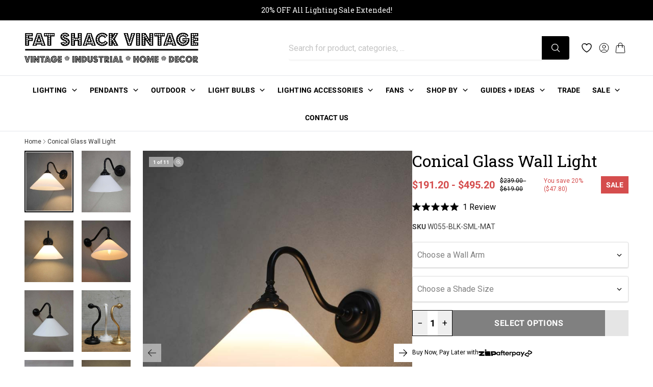

--- FILE ---
content_type: text/html; charset=utf-8
request_url: https://www.fatshackvintage.com.au/products/conical-glass-wall-light
body_size: 67438
content:
<!doctype html>
<html class="no-js h-full" lang="en">
  <head>
    <meta charset="utf-8">
    <meta http-equiv="X-UA-Compatible" content="IE=edge">
    <meta name="viewport" content="width=device-width,initial-scale=1">
    <meta name="theme-color" content="">
    <meta name="google-site-verification" content="VLV3Kom14UHenmUaZ3KxBafg6AKpMXU9Ua1DRsfWamI" />
    
    <link rel="canonical" href="https://www.fatshackvintage.com.au/products/conical-glass-wall-light">

 <!-- Hotjar Tracking Code for Fat Shack Vintage -->
<script>
    (function(h,o,t,j,a,r){
        h.hj=h.hj||function(){(h.hj.q=h.hj.q||[]).push(arguments)};
        h._hjSettings={hjid:573392,hjsv:6};
        a=o.getElementsByTagName('head')[0];
        r=o.createElement('script');r.async=1;
        r.src=t+h._hjSettings.hjid+j+h._hjSettings.hjsv;
        a.appendChild(r);
    })(window,document,'https://static.hotjar.com/c/hotjar-','.js?sv=');
</script><link rel="icon" type="image/png" href="//www.fatshackvintage.com.au/cdn/shop/files/FSV-SQUARE-LOGO.jpg?crop=center&height=32&v=1696806030&width=32"><title>
      Conical Glass Wall Light | Heritage Lighting for Modern Home
 &ndash; Fat Shack Vintage</title>

    
      <meta name="description" content="The Conical Glass Wall Light will update any room with its timeless and classic design. The opal glass shade softly diffuses light creating a warm glow throughout your space, while....">
    

    

<meta property="og:site_name" content="Fat Shack Vintage">
<meta property="og:url" content="https://www.fatshackvintage.com.au/products/conical-glass-wall-light">
<meta property="og:title" content="Conical Glass Wall Light | Heritage Lighting for Modern Home">
<meta property="og:type" content="product">
<meta property="og:description" content="The Conical Glass Wall Light will update any room with its timeless and classic design. The opal glass shade softly diffuses light creating a warm glow throughout your space, while...."><meta property="og:image" content="http://www.fatshackvintage.com.au/cdn/shop/products/Wall-light-with-medium-opal-shade.jpg?v=1757479240">
  <meta property="og:image:secure_url" content="https://www.fatshackvintage.com.au/cdn/shop/products/Wall-light-with-medium-opal-shade.jpg?v=1757479240">
  <meta property="og:image:width" content="682">
  <meta property="og:image:height" content="1024"><meta property="og:price:amount" content="191.20">
  <meta property="og:price:currency" content="AUD"><meta name="twitter:card" content="summary_large_image">
<meta name="twitter:title" content="Conical Glass Wall Light | Heritage Lighting for Modern Home">
<meta name="twitter:description" content="The Conical Glass Wall Light will update any room with its timeless and classic design. The opal glass shade softly diffuses light creating a warm glow throughout your space, while....">


    



  <link href="//www.fatshackvintage.com.au/cdn/shop/t/167/assets/theme.99ef032d.min.css" rel="stylesheet" type="text/css" media="all" />




  <script src="//www.fatshackvintage.com.au/cdn/shop/t/167/assets/theme.812a38fb.min.js" type="module" crossorigin="anonymous"></script>
  <link rel="modulepreload" href="//www.fatshackvintage.com.au/cdn/shop/t/167/assets/modulepreload-polyfill.fcabaeeb.min.js" crossorigin="anonymous">




  <script src="//www.fatshackvintage.com.au/cdn/shop/t/167/assets/instant_page.5c102826.min.js" type="module" crossorigin="anonymous"></script>



<style data-shopify>
      

      /* cyrillic-ext */
    @font-face {
      font-family: 'Roboto Slab';
      font-style: normal;
      font-weight: 400;
      font-display: swap;
      src: url(https://fonts.gstatic.com/s/robotoslab/v33/BngMUXZYTXPIvIBgJJSb6ufA5qWr4xCCQ_k.woff2) format('woff2');
      unicode-range: U+0460-052F, U+1C80-1C88, U+20B4, U+2DE0-2DFF, U+A640-A69F, U+FE2E-FE2F;
    }
    /* cyrillic */
    @font-face {
      font-family: 'Roboto Slab';
      font-style: normal;
      font-weight: 400;
      font-display: swap;
      src: url(https://fonts.gstatic.com/s/robotoslab/v33/BngMUXZYTXPIvIBgJJSb6ufJ5qWr4xCCQ_k.woff2) format('woff2');
      unicode-range: U+0301, U+0400-045F, U+0490-0491, U+04B0-04B1, U+2116;
    }
    /* greek-ext */
    @font-face {
      font-family: 'Roboto Slab';
      font-style: normal;
      font-weight: 400;
      font-display: swap;
      src: url(https://fonts.gstatic.com/s/robotoslab/v33/BngMUXZYTXPIvIBgJJSb6ufB5qWr4xCCQ_k.woff2) format('woff2');
      unicode-range: U+1F00-1FFF;
    }
    /* greek */
    @font-face {
      font-family: 'Roboto Slab';
      font-style: normal;
      font-weight: 400;
      font-display: swap;
      src: url(https://fonts.gstatic.com/s/robotoslab/v33/BngMUXZYTXPIvIBgJJSb6ufO5qWr4xCCQ_k.woff2) format('woff2');
      unicode-range: U+0370-03FF;
    }
    /* vietnamese */
    @font-face {
      font-family: 'Roboto Slab';
      font-style: normal;
      font-weight: 400;
      font-display: swap;
      src: url(https://fonts.gstatic.com/s/robotoslab/v33/BngMUXZYTXPIvIBgJJSb6ufC5qWr4xCCQ_k.woff2) format('woff2');
      unicode-range: U+0102-0103, U+0110-0111, U+0128-0129, U+0168-0169, U+01A0-01A1, U+01AF-01B0, U+0300-0301, U+0303-0304, U+0308-0309, U+0323, U+0329, U+1EA0-1EF9, U+20AB;
    }
    /* latin-ext */
    @font-face {
      font-family: 'Roboto Slab';
      font-style: normal;
      font-weight: 400;
      font-display: swap;
      src: url(https://fonts.gstatic.com/s/robotoslab/v33/BngMUXZYTXPIvIBgJJSb6ufD5qWr4xCCQ_k.woff2) format('woff2');
      unicode-range: U+0100-02AF, U+0304, U+0308, U+0329, U+1E00-1E9F, U+1EF2-1EFF, U+2020, U+20A0-20AB, U+20AD-20CF, U+2113, U+2C60-2C7F, U+A720-A7FF;
    }
    /* latin */
    @font-face {
      font-family: 'Roboto Slab';
      font-style: normal;
      font-weight: 400;
      font-display: swap;
      src: url(https://fonts.gstatic.com/s/robotoslab/v33/BngMUXZYTXPIvIBgJJSb6ufN5qWr4xCC.woff2) format('woff2');
      unicode-range: U+0000-00FF, U+0131, U+0152-0153, U+02BB-02BC, U+02C6, U+02DA, U+02DC, U+0304, U+0308, U+0329, U+2000-206F, U+2074, U+20AC, U+2122, U+2191, U+2193, U+2212, U+2215, U+FEFF, U+FFFD;
    }
    /* cyrillic-ext */
    @font-face {
      font-family: 'Roboto Slab';
      font-style: normal;
      font-weight: 600;
      font-display: swap;
      src: url(https://fonts.gstatic.com/s/robotoslab/v33/BngMUXZYTXPIvIBgJJSb6ufA5qWr4xCCQ_k.woff2) format('woff2');
      unicode-range: U+0460-052F, U+1C80-1C88, U+20B4, U+2DE0-2DFF, U+A640-A69F, U+FE2E-FE2F;
    }
    /* cyrillic */
    @font-face {
      font-family: 'Roboto Slab';
      font-style: normal;
      font-weight: 600;
      font-display: swap;
      src: url(https://fonts.gstatic.com/s/robotoslab/v33/BngMUXZYTXPIvIBgJJSb6ufJ5qWr4xCCQ_k.woff2) format('woff2');
      unicode-range: U+0301, U+0400-045F, U+0490-0491, U+04B0-04B1, U+2116;
    }
    /* greek-ext */
    @font-face {
      font-family: 'Roboto Slab';
      font-style: normal;
      font-weight: 600;
      font-display: swap;
      src: url(https://fonts.gstatic.com/s/robotoslab/v33/BngMUXZYTXPIvIBgJJSb6ufB5qWr4xCCQ_k.woff2) format('woff2');
      unicode-range: U+1F00-1FFF;
    }
    /* greek */
    @font-face {
      font-family: 'Roboto Slab';
      font-style: normal;
      font-weight: 600;
      font-display: swap;
      src: url(https://fonts.gstatic.com/s/robotoslab/v33/BngMUXZYTXPIvIBgJJSb6ufO5qWr4xCCQ_k.woff2) format('woff2');
      unicode-range: U+0370-03FF;
    }
    /* vietnamese */
    @font-face {
      font-family: 'Roboto Slab';
      font-style: normal;
      font-weight: 600;
      font-display: swap;
      src: url(https://fonts.gstatic.com/s/robotoslab/v33/BngMUXZYTXPIvIBgJJSb6ufC5qWr4xCCQ_k.woff2) format('woff2');
      unicode-range: U+0102-0103, U+0110-0111, U+0128-0129, U+0168-0169, U+01A0-01A1, U+01AF-01B0, U+0300-0301, U+0303-0304, U+0308-0309, U+0323, U+0329, U+1EA0-1EF9, U+20AB;
    }
    /* latin-ext */
    @font-face {
      font-family: 'Roboto Slab';
      font-style: normal;
      font-weight: 600;
      font-display: swap;
      src: url(https://fonts.gstatic.com/s/robotoslab/v33/BngMUXZYTXPIvIBgJJSb6ufD5qWr4xCCQ_k.woff2) format('woff2');
      unicode-range: U+0100-02AF, U+0304, U+0308, U+0329, U+1E00-1E9F, U+1EF2-1EFF, U+2020, U+20A0-20AB, U+20AD-20CF, U+2113, U+2C60-2C7F, U+A720-A7FF;
    }
    /* latin */
    @font-face {
      font-family: 'Roboto Slab';
      font-style: normal;
      font-weight: 600;
      font-display: swap;
      src: url(https://fonts.gstatic.com/s/robotoslab/v33/BngMUXZYTXPIvIBgJJSb6ufN5qWr4xCC.woff2) format('woff2');
      unicode-range: U+0000-00FF, U+0131, U+0152-0153, U+02BB-02BC, U+02C6, U+02DA, U+02DC, U+0304, U+0308, U+0329, U+2000-206F, U+2074, U+20AC, U+2122, U+2191, U+2193, U+2212, U+2215, U+FEFF, U+FFFD;
    }
    /* cyrillic-ext */
    @font-face {
      font-family: 'Roboto Slab';
      font-style: normal;
      font-weight: 700;
      font-display: swap;
      src: url(https://fonts.gstatic.com/s/robotoslab/v33/BngMUXZYTXPIvIBgJJSb6ufA5qWr4xCCQ_k.woff2) format('woff2');
      unicode-range: U+0460-052F, U+1C80-1C88, U+20B4, U+2DE0-2DFF, U+A640-A69F, U+FE2E-FE2F;
    }
    /* cyrillic */
    @font-face {
      font-family: 'Roboto Slab';
      font-style: normal;
      font-weight: 700;
      font-display: swap;
      src: url(https://fonts.gstatic.com/s/robotoslab/v33/BngMUXZYTXPIvIBgJJSb6ufJ5qWr4xCCQ_k.woff2) format('woff2');
      unicode-range: U+0301, U+0400-045F, U+0490-0491, U+04B0-04B1, U+2116;
    }
    /* greek-ext */
    @font-face {
      font-family: 'Roboto Slab';
      font-style: normal;
      font-weight: 700;
      font-display: swap;
      src: url(https://fonts.gstatic.com/s/robotoslab/v33/BngMUXZYTXPIvIBgJJSb6ufB5qWr4xCCQ_k.woff2) format('woff2');
      unicode-range: U+1F00-1FFF;
    }
    /* greek */
    @font-face {
      font-family: 'Roboto Slab';
      font-style: normal;
      font-weight: 700;
      font-display: swap;
      src: url(https://fonts.gstatic.com/s/robotoslab/v33/BngMUXZYTXPIvIBgJJSb6ufO5qWr4xCCQ_k.woff2) format('woff2');
      unicode-range: U+0370-03FF;
    }
    /* vietnamese */
    @font-face {
      font-family: 'Roboto Slab';
      font-style: normal;
      font-weight: 700;
      font-display: swap;
      src: url(https://fonts.gstatic.com/s/robotoslab/v33/BngMUXZYTXPIvIBgJJSb6ufC5qWr4xCCQ_k.woff2) format('woff2');
      unicode-range: U+0102-0103, U+0110-0111, U+0128-0129, U+0168-0169, U+01A0-01A1, U+01AF-01B0, U+0300-0301, U+0303-0304, U+0308-0309, U+0323, U+0329, U+1EA0-1EF9, U+20AB;
    }
    /* latin-ext */
    @font-face {
      font-family: 'Roboto Slab';
      font-style: normal;
      font-weight: 700;
      font-display: swap;
      src: url(https://fonts.gstatic.com/s/robotoslab/v33/BngMUXZYTXPIvIBgJJSb6ufD5qWr4xCCQ_k.woff2) format('woff2');
      unicode-range: U+0100-02AF, U+0304, U+0308, U+0329, U+1E00-1E9F, U+1EF2-1EFF, U+2020, U+20A0-20AB, U+20AD-20CF, U+2113, U+2C60-2C7F, U+A720-A7FF;
    }
    /* latin */
    @font-face {
      font-family: 'Roboto Slab';
      font-style: normal;
      font-weight: 700;
      font-display: swap;
      src: url(https://fonts.gstatic.com/s/robotoslab/v33/BngMUXZYTXPIvIBgJJSb6ufN5qWr4xCC.woff2) format('woff2');
      unicode-range: U+0000-00FF, U+0131, U+0152-0153, U+02BB-02BC, U+02C6, U+02DA, U+02DC, U+0304, U+0308, U+0329, U+2000-206F, U+2074, U+20AC, U+2122, U+2191, U+2193, U+2212, U+2215, U+FEFF, U+FFFD;
    }
    /* cyrillic-ext */
    @font-face {
      font-family: 'Roboto Slab';
      font-style: normal;
      font-weight: 900;
      font-display: swap;
      src: url(https://fonts.gstatic.com/s/robotoslab/v33/BngMUXZYTXPIvIBgJJSb6ufA5qWr4xCCQ_k.woff2) format('woff2');
      unicode-range: U+0460-052F, U+1C80-1C88, U+20B4, U+2DE0-2DFF, U+A640-A69F, U+FE2E-FE2F;
    }
    /* cyrillic */
    @font-face {
      font-family: 'Roboto Slab';
      font-style: normal;
      font-weight: 900;
      font-display: swap;
      src: url(https://fonts.gstatic.com/s/robotoslab/v33/BngMUXZYTXPIvIBgJJSb6ufJ5qWr4xCCQ_k.woff2) format('woff2');
      unicode-range: U+0301, U+0400-045F, U+0490-0491, U+04B0-04B1, U+2116;
    }
    /* greek-ext */
    @font-face {
      font-family: 'Roboto Slab';
      font-style: normal;
      font-weight: 900;
      font-display: swap;
      src: url(https://fonts.gstatic.com/s/robotoslab/v33/BngMUXZYTXPIvIBgJJSb6ufB5qWr4xCCQ_k.woff2) format('woff2');
      unicode-range: U+1F00-1FFF;
    }
    /* greek */
    @font-face {
      font-family: 'Roboto Slab';
      font-style: normal;
      font-weight: 900;
      font-display: swap;
      src: url(https://fonts.gstatic.com/s/robotoslab/v33/BngMUXZYTXPIvIBgJJSb6ufO5qWr4xCCQ_k.woff2) format('woff2');
      unicode-range: U+0370-03FF;
    }
    /* vietnamese */
    @font-face {
      font-family: 'Roboto Slab';
      font-style: normal;
      font-weight: 900;
      font-display: swap;
      src: url(https://fonts.gstatic.com/s/robotoslab/v33/BngMUXZYTXPIvIBgJJSb6ufC5qWr4xCCQ_k.woff2) format('woff2');
      unicode-range: U+0102-0103, U+0110-0111, U+0128-0129, U+0168-0169, U+01A0-01A1, U+01AF-01B0, U+0300-0301, U+0303-0304, U+0308-0309, U+0323, U+0329, U+1EA0-1EF9, U+20AB;
    }
    /* latin-ext */
    @font-face {
      font-family: 'Roboto Slab';
      font-style: normal;
      font-weight: 900;
      font-display: swap;
      src: url(https://fonts.gstatic.com/s/robotoslab/v33/BngMUXZYTXPIvIBgJJSb6ufD5qWr4xCCQ_k.woff2) format('woff2');
      unicode-range: U+0100-02AF, U+0304, U+0308, U+0329, U+1E00-1E9F, U+1EF2-1EFF, U+2020, U+20A0-20AB, U+20AD-20CF, U+2113, U+2C60-2C7F, U+A720-A7FF;
    }
    /* latin */
    @font-face {
      font-family: 'Roboto Slab';
      font-style: normal;
      font-weight: 900;
      font-display: swap;
      src: url(https://fonts.gstatic.com/s/robotoslab/v33/BngMUXZYTXPIvIBgJJSb6ufN5qWr4xCC.woff2) format('woff2');
      unicode-range: U+0000-00FF, U+0131, U+0152-0153, U+02BB-02BC, U+02C6, U+02DA, U+02DC, U+0304, U+0308, U+0329, U+2000-206F, U+2074, U+20AC, U+2122, U+2191, U+2193, U+2212, U+2215, U+FEFF, U+FFFD;
    }

    /* cyrillic-ext */
  @font-face {
    font-family: 'Roboto';
    font-style: italic;
    font-weight: 400;
    font-display: swap;
    src: url(https://fonts.gstatic.com/s/roboto/v30/KFOkCnqEu92Fr1Mu51xFIzIXKMnyrYk.woff2) format('woff2');
    unicode-range: U+0460-052F, U+1C80-1C88, U+20B4, U+2DE0-2DFF, U+A640-A69F, U+FE2E-FE2F;
  }
  /* cyrillic */
  @font-face {
    font-family: 'Roboto';
    font-style: italic;
    font-weight: 400;
    font-display: swap;
    src: url(https://fonts.gstatic.com/s/roboto/v30/KFOkCnqEu92Fr1Mu51xMIzIXKMnyrYk.woff2) format('woff2');
    unicode-range: U+0301, U+0400-045F, U+0490-0491, U+04B0-04B1, U+2116;
  }
  /* greek-ext */
  @font-face {
    font-family: 'Roboto';
    font-style: italic;
    font-weight: 400;
    font-display: swap;
    src: url(https://fonts.gstatic.com/s/roboto/v30/KFOkCnqEu92Fr1Mu51xEIzIXKMnyrYk.woff2) format('woff2');
    unicode-range: U+1F00-1FFF;
  }
  /* greek */
  @font-face {
    font-family: 'Roboto';
    font-style: italic;
    font-weight: 400;
    font-display: swap;
    src: url(https://fonts.gstatic.com/s/roboto/v30/KFOkCnqEu92Fr1Mu51xLIzIXKMnyrYk.woff2) format('woff2');
    unicode-range: U+0370-03FF;
  }
  /* vietnamese */
  @font-face {
    font-family: 'Roboto';
    font-style: italic;
    font-weight: 400;
    font-display: swap;
    src: url(https://fonts.gstatic.com/s/roboto/v30/KFOkCnqEu92Fr1Mu51xHIzIXKMnyrYk.woff2) format('woff2');
    unicode-range: U+0102-0103, U+0110-0111, U+0128-0129, U+0168-0169, U+01A0-01A1, U+01AF-01B0, U+0300-0301, U+0303-0304, U+0308-0309, U+0323, U+0329, U+1EA0-1EF9, U+20AB;
  }
  /* latin-ext */
  @font-face {
    font-family: 'Roboto';
    font-style: italic;
    font-weight: 400;
    font-display: swap;
    src: url(https://fonts.gstatic.com/s/roboto/v30/KFOkCnqEu92Fr1Mu51xGIzIXKMnyrYk.woff2) format('woff2');
    unicode-range: U+0100-02AF, U+0304, U+0308, U+0329, U+1E00-1E9F, U+1EF2-1EFF, U+2020, U+20A0-20AB, U+20AD-20CF, U+2113, U+2C60-2C7F, U+A720-A7FF;
  }
  /* latin */
  @font-face {
    font-family: 'Roboto';
    font-style: italic;
    font-weight: 400;
    font-display: swap;
    src: url(https://fonts.gstatic.com/s/roboto/v30/KFOkCnqEu92Fr1Mu51xIIzIXKMny.woff2) format('woff2');
    unicode-range: U+0000-00FF, U+0131, U+0152-0153, U+02BB-02BC, U+02C6, U+02DA, U+02DC, U+0304, U+0308, U+0329, U+2000-206F, U+2074, U+20AC, U+2122, U+2191, U+2193, U+2212, U+2215, U+FEFF, U+FFFD;
  }
  /* cyrillic-ext */
  @font-face {
    font-family: 'Roboto';
    font-style: normal;
    font-weight: 400;
    font-display: swap;
    src: url(https://fonts.gstatic.com/s/roboto/v30/KFOmCnqEu92Fr1Mu72xKKTU1Kvnz.woff2) format('woff2');
    unicode-range: U+0460-052F, U+1C80-1C88, U+20B4, U+2DE0-2DFF, U+A640-A69F, U+FE2E-FE2F;
  }
  /* cyrillic */
  @font-face {
    font-family: 'Roboto';
    font-style: normal;
    font-weight: 400;
    font-display: swap;
    src: url(https://fonts.gstatic.com/s/roboto/v30/KFOmCnqEu92Fr1Mu5mxKKTU1Kvnz.woff2) format('woff2');
    unicode-range: U+0301, U+0400-045F, U+0490-0491, U+04B0-04B1, U+2116;
  }
  /* greek-ext */
  @font-face {
    font-family: 'Roboto';
    font-style: normal;
    font-weight: 400;
    font-display: swap;
    src: url(https://fonts.gstatic.com/s/roboto/v30/KFOmCnqEu92Fr1Mu7mxKKTU1Kvnz.woff2) format('woff2');
    unicode-range: U+1F00-1FFF;
  }
  /* greek */
  @font-face {
    font-family: 'Roboto';
    font-style: normal;
    font-weight: 400;
    font-display: swap;
    src: url(https://fonts.gstatic.com/s/roboto/v30/KFOmCnqEu92Fr1Mu4WxKKTU1Kvnz.woff2) format('woff2');
    unicode-range: U+0370-03FF;
  }
  /* vietnamese */
  @font-face {
    font-family: 'Roboto';
    font-style: normal;
    font-weight: 400;
    font-display: swap;
    src: url(https://fonts.gstatic.com/s/roboto/v30/KFOmCnqEu92Fr1Mu7WxKKTU1Kvnz.woff2) format('woff2');
    unicode-range: U+0102-0103, U+0110-0111, U+0128-0129, U+0168-0169, U+01A0-01A1, U+01AF-01B0, U+0300-0301, U+0303-0304, U+0308-0309, U+0323, U+0329, U+1EA0-1EF9, U+20AB;
  }
  /* latin-ext */
  @font-face {
    font-family: 'Roboto';
    font-style: normal;
    font-weight: 400;
    font-display: swap;
    src: url(https://fonts.gstatic.com/s/roboto/v30/KFOmCnqEu92Fr1Mu7GxKKTU1Kvnz.woff2) format('woff2');
    unicode-range: U+0100-02AF, U+0304, U+0308, U+0329, U+1E00-1E9F, U+1EF2-1EFF, U+2020, U+20A0-20AB, U+20AD-20CF, U+2113, U+2C60-2C7F, U+A720-A7FF;
  }
  /* latin */
  @font-face {
    font-family: 'Roboto';
    font-style: normal;
    font-weight: 400;
    font-display: swap;
    src: url(https://fonts.gstatic.com/s/roboto/v30/KFOmCnqEu92Fr1Mu4mxKKTU1Kg.woff2) format('woff2');
    unicode-range: U+0000-00FF, U+0131, U+0152-0153, U+02BB-02BC, U+02C6, U+02DA, U+02DC, U+0304, U+0308, U+0329, U+2000-206F, U+2074, U+20AC, U+2122, U+2191, U+2193, U+2212, U+2215, U+FEFF, U+FFFD;
  }
  /* cyrillic-ext */
  @font-face {
    font-family: 'Roboto';
    font-style: normal;
    font-weight: 700;
    font-display: swap;
    src: url(https://fonts.gstatic.com/s/roboto/v30/KFOlCnqEu92Fr1MmWUlfCRc4AMP6lbBP.woff2) format('woff2');
    unicode-range: U+0460-052F, U+1C80-1C88, U+20B4, U+2DE0-2DFF, U+A640-A69F, U+FE2E-FE2F;
  }
  /* cyrillic */
  @font-face {
    font-family: 'Roboto';
    font-style: normal;
    font-weight: 700;
    font-display: swap;
    src: url(https://fonts.gstatic.com/s/roboto/v30/KFOlCnqEu92Fr1MmWUlfABc4AMP6lbBP.woff2) format('woff2');
    unicode-range: U+0301, U+0400-045F, U+0490-0491, U+04B0-04B1, U+2116;
  }
  /* greek-ext */
  @font-face {
    font-family: 'Roboto';
    font-style: normal;
    font-weight: 700;
    font-display: swap;
    src: url(https://fonts.gstatic.com/s/roboto/v30/KFOlCnqEu92Fr1MmWUlfCBc4AMP6lbBP.woff2) format('woff2');
    unicode-range: U+1F00-1FFF;
  }
  /* greek */
  @font-face {
    font-family: 'Roboto';
    font-style: normal;
    font-weight: 700;
    font-display: swap;
    src: url(https://fonts.gstatic.com/s/roboto/v30/KFOlCnqEu92Fr1MmWUlfBxc4AMP6lbBP.woff2) format('woff2');
    unicode-range: U+0370-03FF;
  }
  /* vietnamese */
  @font-face {
    font-family: 'Roboto';
    font-style: normal;
    font-weight: 700;
    font-display: swap;
    src: url(https://fonts.gstatic.com/s/roboto/v30/KFOlCnqEu92Fr1MmWUlfCxc4AMP6lbBP.woff2) format('woff2');
    unicode-range: U+0102-0103, U+0110-0111, U+0128-0129, U+0168-0169, U+01A0-01A1, U+01AF-01B0, U+0300-0301, U+0303-0304, U+0308-0309, U+0323, U+0329, U+1EA0-1EF9, U+20AB;
  }
  /* latin-ext */
  @font-face {
    font-family: 'Roboto';
    font-style: normal;
    font-weight: 700;
    font-display: swap;
    src: url(https://fonts.gstatic.com/s/roboto/v30/KFOlCnqEu92Fr1MmWUlfChc4AMP6lbBP.woff2) format('woff2');
    unicode-range: U+0100-02AF, U+0304, U+0308, U+0329, U+1E00-1E9F, U+1EF2-1EFF, U+2020, U+20A0-20AB, U+20AD-20CF, U+2113, U+2C60-2C7F, U+A720-A7FF;
  }
  /* latin */
  @font-face {
    font-family: 'Roboto';
    font-style: normal;
    font-weight: 700;
    font-display: swap;
    src: url(https://fonts.gstatic.com/s/roboto/v30/KFOlCnqEu92Fr1MmWUlfBBc4AMP6lQ.woff2) format('woff2');
    unicode-range: U+0000-00FF, U+0131, U+0152-0153, U+02BB-02BC, U+02C6, U+02DA, U+02DC, U+0304, U+0308, U+0329, U+2000-206F, U+2074, U+20AC, U+2122, U+2191, U+2193, U+2212, U+2215, U+FEFF, U+FFFD;
  }


        :root {

          --gutter-mobile: 1.0rem;
          --gutter-desktop: 3.0rem;

          --gutter-mobile-double: 2.0rem;
          --gutter-desktop-double: 6.0rem;


          --gutter-x: 1.0rem;
          --gutter-y: 1.0rem;

          --gutter-x-half: 0.5rem;
          --gutter-y-half: 0.5rem;

          --gutter-x-double: 2.0rem;
          --gutter-y-double: 2.0rem;


          --theme-radius-mobile: 0px;
          --theme-radius-desktop: 0px;

          --container-width: 120.0rem;

          --button-radius: 4px;

          /* Wobble for certain animations */

          --wobble: 5rem;

          /*
          CLEAN UP
          --color-primary: 250 250 250;
          --color-contrast: 32 33 36;
          --color-accent: 235 86 40;
          */

          --font-heading: 'Roboto Slab'
        }

        @media (min-width: 1024px) {
          :root{
            --gutter-x: 2.0rem;
            --gutter-y: 1.0rem;
            --gutter-x-half: 1.0rem;
            --gutter-y-half: 0.5rem;
            --gutter-x-double: 4.0rem;
            --gutter-y-double: 2.0rem;


          }
        }
</style>

<style data-shopify>
  
      .color-background-1 {

      --color-background: 255 255 255;
      --color-text: 0 0 0;

      --primary-button: 18 18 18;
      --primary-button-text: 255 255 255;
      --primary-button-border: 18 18 18;

      --secondary-button: 131 131 131;
      --secondary-button-text: 250 250 250;
      --secondary-button-border: 255 255 255;

      }
  
      .color-scheme-5e2e6f9e-c62c-4749-8978-da9c983fba71 {

      --color-background: 241 239 239;
      --color-text: 0 0 0;

      --primary-button: 18 18 18;
      --primary-button-text: 255 255 255;
      --primary-button-border: 255 255 255;

      --secondary-button: 131 131 131;
      --secondary-button-text: 250 250 250;
      --secondary-button-border: 255 255 255;

      }
  
      .color-scheme-0db26096-27f1-4b7d-bb16-7d04ca1f0bc1 {

      --color-background: 255 255 255;
      --color-text: 0 0 0;

      --primary-button: 245 245 245;
      --primary-button-text: 0 0 0;
      --primary-button-border: 0 0 0;

      --secondary-button: 255 255 255;
      --secondary-button-text: 18 18 18;
      --secondary-button-border: 255 255 255;

      }
  
      .color-scheme-80be357e-9914-42c7-836a-ed8b8786e684 {

      --color-background: 244 242 242;
      --color-text: 0 0 0;

      --primary-button: 124 124 124;
      --primary-button-text: 255 255 255;
      --primary-button-border: 255 255 255;

      --secondary-button: 0 0 0;
      --secondary-button-text: 255 255 255;
      --secondary-button-border: 255 255 255;

      }
  
      .color-scheme-df182709-66c3-4e77-9f07-741f5629ac9f {

      --color-background: 255 255 255;
      --color-text: 0 0 0;

      --primary-button: 0 0 0;
      --primary-button-text: 255 255 255;
      --primary-button-border: 0 0 0;

      --secondary-button: 0 0 0;
      --secondary-button-text: 255 255 255;
      --secondary-button-border: 0 0 0;

      }
  
      .color-scheme-b4f2fe8c-1367-4071-852c-2d2112fd8095 {

      --color-background: 255 255 255;
      --color-text: 0 0 0;

      --primary-button: 255 255 255;
      --primary-button-text: 0 0 0;
      --primary-button-border: 161 161 161;

      --secondary-button: 23 115 176;
      --secondary-button-text: 220 220 220;
      --secondary-button-border: 23 115 176;

      }
  
      .color-scheme-5e88a1c1-0f3c-446b-b8a2-6d98518720e3 {

      --color-background: 0 0 0;
      --color-text: 255 255 255;

      --primary-button: 255 255 255;
      --primary-button-text: 0 0 0;
      --primary-button-border: 255 255 255;

      --secondary-button: 255 255 255;
      --secondary-button-text: 0 0 0;
      --secondary-button-border: 255 255 255;

      }
  
      .color-scheme-64441544-63c7-48e6-8412-699c028ac7b9 {

      --color-background: 255 255 255;
      --color-text: 255 255 255;

      --primary-button: 18 18 18;
      --primary-button-text: 255 255 255;
      --primary-button-border: 18 18 18;

      --secondary-button: 131 131 131;
      --secondary-button-text: 250 250 250;
      --secondary-button-border: 255 255 255;

      }
  
      .color-scheme-f8c33bee-ce1d-4cce-aa65-ee15db99d400 {

      --color-background: 62 62 62;
      --color-text: 255 255 255;

      --primary-button: 255 255 255;
      --primary-button-text: 0 0 0;
      --primary-button-border: 18 18 18;

      --secondary-button: 131 131 131;
      --secondary-button-text: 250 250 250;
      --secondary-button-border: 255 255 255;

      }
  
      .color-scheme-3bf4efa4-f314-417f-b9ca-c38cb92506c5 {

      --color-background: 255 255 255;
      --color-text: 0 0 0;

      --primary-button: 141 141 141;
      --primary-button-text: 255 255 255;
      --primary-button-border: 18 18 18;

      --secondary-button: 131 131 131;
      --secondary-button-text: 250 250 250;
      --secondary-button-border: 255 255 255;

      }
  
</style>

      <link href="//www.fatshackvintage.com.au/cdn/shop/t/167/assets/pwsp.css?v=237757656917352891750657942" rel="stylesheet" type="text/css" media="all" />
    

    <script>window.performance && window.performance.mark && window.performance.mark('shopify.content_for_header.start');</script><meta id="shopify-digital-wallet" name="shopify-digital-wallet" content="/2018228/digital_wallets/dialog">
<meta name="shopify-checkout-api-token" content="65c1302cadd4aa08674732d8791154df">
<meta id="in-context-paypal-metadata" data-shop-id="2018228" data-venmo-supported="false" data-environment="production" data-locale="en_US" data-paypal-v4="true" data-currency="AUD">
<link rel="alternate" type="application/json+oembed" href="https://www.fatshackvintage.com.au/products/conical-glass-wall-light.oembed">
<script async="async" src="/checkouts/internal/preloads.js?locale=en-AU"></script>
<link rel="preconnect" href="https://shop.app" crossorigin="anonymous">
<script async="async" src="https://shop.app/checkouts/internal/preloads.js?locale=en-AU&shop_id=2018228" crossorigin="anonymous"></script>
<script id="apple-pay-shop-capabilities" type="application/json">{"shopId":2018228,"countryCode":"AU","currencyCode":"AUD","merchantCapabilities":["supports3DS"],"merchantId":"gid:\/\/shopify\/Shop\/2018228","merchantName":"Fat Shack Vintage","requiredBillingContactFields":["postalAddress","email","phone"],"requiredShippingContactFields":["postalAddress","email","phone"],"shippingType":"shipping","supportedNetworks":["visa","masterCard","amex","jcb"],"total":{"type":"pending","label":"Fat Shack Vintage","amount":"1.00"},"shopifyPaymentsEnabled":true,"supportsSubscriptions":true}</script>
<script id="shopify-features" type="application/json">{"accessToken":"65c1302cadd4aa08674732d8791154df","betas":["rich-media-storefront-analytics"],"domain":"www.fatshackvintage.com.au","predictiveSearch":true,"shopId":2018228,"locale":"en"}</script>
<script>var Shopify = Shopify || {};
Shopify.shop = "fatshackvintage.myshopify.com";
Shopify.locale = "en";
Shopify.currency = {"active":"AUD","rate":"1.0"};
Shopify.country = "AU";
Shopify.theme = {"name":"fsv\/dist\/main V 0.0.3","id":137054912771,"schema_name":"10SQ Starter","schema_version":"0.0.1","theme_store_id":null,"role":"main"};
Shopify.theme.handle = "null";
Shopify.theme.style = {"id":null,"handle":null};
Shopify.cdnHost = "www.fatshackvintage.com.au/cdn";
Shopify.routes = Shopify.routes || {};
Shopify.routes.root = "/";</script>
<script type="module">!function(o){(o.Shopify=o.Shopify||{}).modules=!0}(window);</script>
<script>!function(o){function n(){var o=[];function n(){o.push(Array.prototype.slice.apply(arguments))}return n.q=o,n}var t=o.Shopify=o.Shopify||{};t.loadFeatures=n(),t.autoloadFeatures=n()}(window);</script>
<script>
  window.ShopifyPay = window.ShopifyPay || {};
  window.ShopifyPay.apiHost = "shop.app\/pay";
  window.ShopifyPay.redirectState = null;
</script>
<script id="shop-js-analytics" type="application/json">{"pageType":"product"}</script>
<script defer="defer" async type="module" src="//www.fatshackvintage.com.au/cdn/shopifycloud/shop-js/modules/v2/client.init-shop-cart-sync_BT-GjEfc.en.esm.js"></script>
<script defer="defer" async type="module" src="//www.fatshackvintage.com.au/cdn/shopifycloud/shop-js/modules/v2/chunk.common_D58fp_Oc.esm.js"></script>
<script defer="defer" async type="module" src="//www.fatshackvintage.com.au/cdn/shopifycloud/shop-js/modules/v2/chunk.modal_xMitdFEc.esm.js"></script>
<script type="module">
  await import("//www.fatshackvintage.com.au/cdn/shopifycloud/shop-js/modules/v2/client.init-shop-cart-sync_BT-GjEfc.en.esm.js");
await import("//www.fatshackvintage.com.au/cdn/shopifycloud/shop-js/modules/v2/chunk.common_D58fp_Oc.esm.js");
await import("//www.fatshackvintage.com.au/cdn/shopifycloud/shop-js/modules/v2/chunk.modal_xMitdFEc.esm.js");

  window.Shopify.SignInWithShop?.initShopCartSync?.({"fedCMEnabled":true,"windoidEnabled":true});

</script>
<script>
  window.Shopify = window.Shopify || {};
  if (!window.Shopify.featureAssets) window.Shopify.featureAssets = {};
  window.Shopify.featureAssets['shop-js'] = {"shop-cart-sync":["modules/v2/client.shop-cart-sync_DZOKe7Ll.en.esm.js","modules/v2/chunk.common_D58fp_Oc.esm.js","modules/v2/chunk.modal_xMitdFEc.esm.js"],"init-fed-cm":["modules/v2/client.init-fed-cm_B6oLuCjv.en.esm.js","modules/v2/chunk.common_D58fp_Oc.esm.js","modules/v2/chunk.modal_xMitdFEc.esm.js"],"shop-cash-offers":["modules/v2/client.shop-cash-offers_D2sdYoxE.en.esm.js","modules/v2/chunk.common_D58fp_Oc.esm.js","modules/v2/chunk.modal_xMitdFEc.esm.js"],"shop-login-button":["modules/v2/client.shop-login-button_QeVjl5Y3.en.esm.js","modules/v2/chunk.common_D58fp_Oc.esm.js","modules/v2/chunk.modal_xMitdFEc.esm.js"],"pay-button":["modules/v2/client.pay-button_DXTOsIq6.en.esm.js","modules/v2/chunk.common_D58fp_Oc.esm.js","modules/v2/chunk.modal_xMitdFEc.esm.js"],"shop-button":["modules/v2/client.shop-button_DQZHx9pm.en.esm.js","modules/v2/chunk.common_D58fp_Oc.esm.js","modules/v2/chunk.modal_xMitdFEc.esm.js"],"avatar":["modules/v2/client.avatar_BTnouDA3.en.esm.js"],"init-windoid":["modules/v2/client.init-windoid_CR1B-cfM.en.esm.js","modules/v2/chunk.common_D58fp_Oc.esm.js","modules/v2/chunk.modal_xMitdFEc.esm.js"],"init-shop-for-new-customer-accounts":["modules/v2/client.init-shop-for-new-customer-accounts_C_vY_xzh.en.esm.js","modules/v2/client.shop-login-button_QeVjl5Y3.en.esm.js","modules/v2/chunk.common_D58fp_Oc.esm.js","modules/v2/chunk.modal_xMitdFEc.esm.js"],"init-shop-email-lookup-coordinator":["modules/v2/client.init-shop-email-lookup-coordinator_BI7n9ZSv.en.esm.js","modules/v2/chunk.common_D58fp_Oc.esm.js","modules/v2/chunk.modal_xMitdFEc.esm.js"],"init-shop-cart-sync":["modules/v2/client.init-shop-cart-sync_BT-GjEfc.en.esm.js","modules/v2/chunk.common_D58fp_Oc.esm.js","modules/v2/chunk.modal_xMitdFEc.esm.js"],"shop-toast-manager":["modules/v2/client.shop-toast-manager_DiYdP3xc.en.esm.js","modules/v2/chunk.common_D58fp_Oc.esm.js","modules/v2/chunk.modal_xMitdFEc.esm.js"],"init-customer-accounts":["modules/v2/client.init-customer-accounts_D9ZNqS-Q.en.esm.js","modules/v2/client.shop-login-button_QeVjl5Y3.en.esm.js","modules/v2/chunk.common_D58fp_Oc.esm.js","modules/v2/chunk.modal_xMitdFEc.esm.js"],"init-customer-accounts-sign-up":["modules/v2/client.init-customer-accounts-sign-up_iGw4briv.en.esm.js","modules/v2/client.shop-login-button_QeVjl5Y3.en.esm.js","modules/v2/chunk.common_D58fp_Oc.esm.js","modules/v2/chunk.modal_xMitdFEc.esm.js"],"shop-follow-button":["modules/v2/client.shop-follow-button_CqMgW2wH.en.esm.js","modules/v2/chunk.common_D58fp_Oc.esm.js","modules/v2/chunk.modal_xMitdFEc.esm.js"],"checkout-modal":["modules/v2/client.checkout-modal_xHeaAweL.en.esm.js","modules/v2/chunk.common_D58fp_Oc.esm.js","modules/v2/chunk.modal_xMitdFEc.esm.js"],"shop-login":["modules/v2/client.shop-login_D91U-Q7h.en.esm.js","modules/v2/chunk.common_D58fp_Oc.esm.js","modules/v2/chunk.modal_xMitdFEc.esm.js"],"lead-capture":["modules/v2/client.lead-capture_BJmE1dJe.en.esm.js","modules/v2/chunk.common_D58fp_Oc.esm.js","modules/v2/chunk.modal_xMitdFEc.esm.js"],"payment-terms":["modules/v2/client.payment-terms_Ci9AEqFq.en.esm.js","modules/v2/chunk.common_D58fp_Oc.esm.js","modules/v2/chunk.modal_xMitdFEc.esm.js"]};
</script>
<script>(function() {
  var isLoaded = false;
  function asyncLoad() {
    if (isLoaded) return;
    isLoaded = true;
    var urls = ["https:\/\/chimpstatic.com\/mcjs-connected\/js\/users\/72132164a4\/2d48a6412a993c1e1e28dcb05.js?shop=fatshackvintage.myshopify.com","https:\/\/sdks.automizely.com\/conversions\/v1\/conversions.js?app_connection_id=ff8ef62d2c5c421f8d79759419bd7621\u0026mapped_org_id=5830850f03158f989ad30d7982f368cf_v1\u0026shop=fatshackvintage.myshopify.com","\/\/swymv3starter-01.azureedge.net\/code\/swym-shopify.js?shop=fatshackvintage.myshopify.com","\/\/swymv3starter-01.azureedge.net\/code\/swym_fb_pixel.js?shop=fatshackvintage.myshopify.com","https:\/\/cdn.pushowl.com\/latest\/sdks\/pushowl-shopify.js?subdomain=fatshackvintage\u0026environment=production\u0026guid=9ef6ac6d-62dc-4fbf-9798-8fe72f9340c2\u0026shop=fatshackvintage.myshopify.com","https:\/\/cdn.shopify.com\/s\/files\/1\/0201\/8228\/t\/167\/assets\/instant-pixel-site_d206ce4d96454a3980898ed4713a27b8.js?v=1768571598\u0026shop=fatshackvintage.myshopify.com"];
    for (var i = 0; i < urls.length; i++) {
      var s = document.createElement('script');
      s.type = 'text/javascript';
      s.async = true;
      s.src = urls[i];
      var x = document.getElementsByTagName('script')[0];
      x.parentNode.insertBefore(s, x);
    }
  };
  if(window.attachEvent) {
    window.attachEvent('onload', asyncLoad);
  } else {
    window.addEventListener('load', asyncLoad, false);
  }
})();</script>
<script id="__st">var __st={"a":2018228,"offset":39600,"reqid":"b8893fa6-c068-4a28-9496-454db1a15653-1769378724","pageurl":"www.fatshackvintage.com.au\/products\/conical-glass-wall-light","u":"4e4e5b20787c","p":"product","rtyp":"product","rid":2095603712054};</script>
<script>window.ShopifyPaypalV4VisibilityTracking = true;</script>
<script id="captcha-bootstrap">!function(){'use strict';const t='contact',e='account',n='new_comment',o=[[t,t],['blogs',n],['comments',n],[t,'customer']],c=[[e,'customer_login'],[e,'guest_login'],[e,'recover_customer_password'],[e,'create_customer']],r=t=>t.map((([t,e])=>`form[action*='/${t}']:not([data-nocaptcha='true']) input[name='form_type'][value='${e}']`)).join(','),a=t=>()=>t?[...document.querySelectorAll(t)].map((t=>t.form)):[];function s(){const t=[...o],e=r(t);return a(e)}const i='password',u='form_key',d=['recaptcha-v3-token','g-recaptcha-response','h-captcha-response',i],f=()=>{try{return window.sessionStorage}catch{return}},m='__shopify_v',_=t=>t.elements[u];function p(t,e,n=!1){try{const o=window.sessionStorage,c=JSON.parse(o.getItem(e)),{data:r}=function(t){const{data:e,action:n}=t;return t[m]||n?{data:e,action:n}:{data:t,action:n}}(c);for(const[e,n]of Object.entries(r))t.elements[e]&&(t.elements[e].value=n);n&&o.removeItem(e)}catch(o){console.error('form repopulation failed',{error:o})}}const l='form_type',E='cptcha';function T(t){t.dataset[E]=!0}const w=window,h=w.document,L='Shopify',v='ce_forms',y='captcha';let A=!1;((t,e)=>{const n=(g='f06e6c50-85a8-45c8-87d0-21a2b65856fe',I='https://cdn.shopify.com/shopifycloud/storefront-forms-hcaptcha/ce_storefront_forms_captcha_hcaptcha.v1.5.2.iife.js',D={infoText:'Protected by hCaptcha',privacyText:'Privacy',termsText:'Terms'},(t,e,n)=>{const o=w[L][v],c=o.bindForm;if(c)return c(t,g,e,D).then(n);var r;o.q.push([[t,g,e,D],n]),r=I,A||(h.body.append(Object.assign(h.createElement('script'),{id:'captcha-provider',async:!0,src:r})),A=!0)});var g,I,D;w[L]=w[L]||{},w[L][v]=w[L][v]||{},w[L][v].q=[],w[L][y]=w[L][y]||{},w[L][y].protect=function(t,e){n(t,void 0,e),T(t)},Object.freeze(w[L][y]),function(t,e,n,w,h,L){const[v,y,A,g]=function(t,e,n){const i=e?o:[],u=t?c:[],d=[...i,...u],f=r(d),m=r(i),_=r(d.filter((([t,e])=>n.includes(e))));return[a(f),a(m),a(_),s()]}(w,h,L),I=t=>{const e=t.target;return e instanceof HTMLFormElement?e:e&&e.form},D=t=>v().includes(t);t.addEventListener('submit',(t=>{const e=I(t);if(!e)return;const n=D(e)&&!e.dataset.hcaptchaBound&&!e.dataset.recaptchaBound,o=_(e),c=g().includes(e)&&(!o||!o.value);(n||c)&&t.preventDefault(),c&&!n&&(function(t){try{if(!f())return;!function(t){const e=f();if(!e)return;const n=_(t);if(!n)return;const o=n.value;o&&e.removeItem(o)}(t);const e=Array.from(Array(32),(()=>Math.random().toString(36)[2])).join('');!function(t,e){_(t)||t.append(Object.assign(document.createElement('input'),{type:'hidden',name:u})),t.elements[u].value=e}(t,e),function(t,e){const n=f();if(!n)return;const o=[...t.querySelectorAll(`input[type='${i}']`)].map((({name:t})=>t)),c=[...d,...o],r={};for(const[a,s]of new FormData(t).entries())c.includes(a)||(r[a]=s);n.setItem(e,JSON.stringify({[m]:1,action:t.action,data:r}))}(t,e)}catch(e){console.error('failed to persist form',e)}}(e),e.submit())}));const S=(t,e)=>{t&&!t.dataset[E]&&(n(t,e.some((e=>e===t))),T(t))};for(const o of['focusin','change'])t.addEventListener(o,(t=>{const e=I(t);D(e)&&S(e,y())}));const B=e.get('form_key'),M=e.get(l),P=B&&M;t.addEventListener('DOMContentLoaded',(()=>{const t=y();if(P)for(const e of t)e.elements[l].value===M&&p(e,B);[...new Set([...A(),...v().filter((t=>'true'===t.dataset.shopifyCaptcha))])].forEach((e=>S(e,t)))}))}(h,new URLSearchParams(w.location.search),n,t,e,['guest_login'])})(!0,!0)}();</script>
<script integrity="sha256-4kQ18oKyAcykRKYeNunJcIwy7WH5gtpwJnB7kiuLZ1E=" data-source-attribution="shopify.loadfeatures" defer="defer" src="//www.fatshackvintage.com.au/cdn/shopifycloud/storefront/assets/storefront/load_feature-a0a9edcb.js" crossorigin="anonymous"></script>
<script crossorigin="anonymous" defer="defer" src="//www.fatshackvintage.com.au/cdn/shopifycloud/storefront/assets/shopify_pay/storefront-65b4c6d7.js?v=20250812"></script>
<script data-source-attribution="shopify.dynamic_checkout.dynamic.init">var Shopify=Shopify||{};Shopify.PaymentButton=Shopify.PaymentButton||{isStorefrontPortableWallets:!0,init:function(){window.Shopify.PaymentButton.init=function(){};var t=document.createElement("script");t.src="https://www.fatshackvintage.com.au/cdn/shopifycloud/portable-wallets/latest/portable-wallets.en.js",t.type="module",document.head.appendChild(t)}};
</script>
<script data-source-attribution="shopify.dynamic_checkout.buyer_consent">
  function portableWalletsHideBuyerConsent(e){var t=document.getElementById("shopify-buyer-consent"),n=document.getElementById("shopify-subscription-policy-button");t&&n&&(t.classList.add("hidden"),t.setAttribute("aria-hidden","true"),n.removeEventListener("click",e))}function portableWalletsShowBuyerConsent(e){var t=document.getElementById("shopify-buyer-consent"),n=document.getElementById("shopify-subscription-policy-button");t&&n&&(t.classList.remove("hidden"),t.removeAttribute("aria-hidden"),n.addEventListener("click",e))}window.Shopify?.PaymentButton&&(window.Shopify.PaymentButton.hideBuyerConsent=portableWalletsHideBuyerConsent,window.Shopify.PaymentButton.showBuyerConsent=portableWalletsShowBuyerConsent);
</script>
<script data-source-attribution="shopify.dynamic_checkout.cart.bootstrap">document.addEventListener("DOMContentLoaded",(function(){function t(){return document.querySelector("shopify-accelerated-checkout-cart, shopify-accelerated-checkout")}if(t())Shopify.PaymentButton.init();else{new MutationObserver((function(e,n){t()&&(Shopify.PaymentButton.init(),n.disconnect())})).observe(document.body,{childList:!0,subtree:!0})}}));
</script>
<link id="shopify-accelerated-checkout-styles" rel="stylesheet" media="screen" href="https://www.fatshackvintage.com.au/cdn/shopifycloud/portable-wallets/latest/accelerated-checkout-backwards-compat.css" crossorigin="anonymous">
<style id="shopify-accelerated-checkout-cart">
        #shopify-buyer-consent {
  margin-top: 1em;
  display: inline-block;
  width: 100%;
}

#shopify-buyer-consent.hidden {
  display: none;
}

#shopify-subscription-policy-button {
  background: none;
  border: none;
  padding: 0;
  text-decoration: underline;
  font-size: inherit;
  cursor: pointer;
}

#shopify-subscription-policy-button::before {
  box-shadow: none;
}

      </style>

<script>window.performance && window.performance.mark && window.performance.mark('shopify.content_for_header.end');</script>

    <script>
      document.documentElement.className = document.documentElement.className.replace('no-js', 'js')
    </script>
     <style>
     
       header-wrapper .mobile-menu {
          max-height: calc(100dvh - 245px) !important;
        }
      .py-gutter-y.mx-gutter-mobile.flex.items-center.space-x-2.justify-start{
        margin:0;
        padding:1rem;
      }
         .blue_links p a{
             text-decoration:underline !important;
             color:black;
       }
   
      </style>
  <!-- BEGIN app block: shopify://apps/klaviyo-email-marketing-sms/blocks/klaviyo-onsite-embed/2632fe16-c075-4321-a88b-50b567f42507 -->












  <script async src="https://static.klaviyo.com/onsite/js/Srcnkb/klaviyo.js?company_id=Srcnkb"></script>
  <script>!function(){if(!window.klaviyo){window._klOnsite=window._klOnsite||[];try{window.klaviyo=new Proxy({},{get:function(n,i){return"push"===i?function(){var n;(n=window._klOnsite).push.apply(n,arguments)}:function(){for(var n=arguments.length,o=new Array(n),w=0;w<n;w++)o[w]=arguments[w];var t="function"==typeof o[o.length-1]?o.pop():void 0,e=new Promise((function(n){window._klOnsite.push([i].concat(o,[function(i){t&&t(i),n(i)}]))}));return e}}})}catch(n){window.klaviyo=window.klaviyo||[],window.klaviyo.push=function(){var n;(n=window._klOnsite).push.apply(n,arguments)}}}}();</script>

  
    <script id="viewed_product">
      if (item == null) {
        var _learnq = _learnq || [];

        var MetafieldReviews = null
        var MetafieldYotpoRating = null
        var MetafieldYotpoCount = null
        var MetafieldLooxRating = null
        var MetafieldLooxCount = null
        var okendoProduct = null
        var okendoProductReviewCount = null
        var okendoProductReviewAverageValue = null
        try {
          // The following fields are used for Customer Hub recently viewed in order to add reviews.
          // This information is not part of __kla_viewed. Instead, it is part of __kla_viewed_reviewed_items
          MetafieldReviews = {"rating":{"scale_min":"1.0","scale_max":"5.0","value":"5.0"},"rating_count":1};
          MetafieldYotpoRating = null
          MetafieldYotpoCount = null
          MetafieldLooxRating = null
          MetafieldLooxCount = null

          okendoProduct = {"reviewCount":1,"reviewAverageValue":"5.0"}
          // If the okendo metafield is not legacy, it will error, which then requires the new json formatted data
          if (okendoProduct && 'error' in okendoProduct) {
            okendoProduct = null
          }
          okendoProductReviewCount = okendoProduct ? okendoProduct.reviewCount : null
          okendoProductReviewAverageValue = okendoProduct ? okendoProduct.reviewAverageValue : null
        } catch (error) {
          console.error('Error in Klaviyo onsite reviews tracking:', error);
        }

        var item = {
          Name: "Conical Glass Wall Light",
          ProductID: 2095603712054,
          Categories: ["Art Deco Lighting","Brass Lighting","Coastal Lighting","Cone Shaped Lights","Gooseneck Lights","Indoor Wall Lights","Quick Order","Sale","Vintage Lighting","Wall Lights"],
          ImageURL: "https://www.fatshackvintage.com.au/cdn/shop/products/Wall-light-with-medium-opal-shade_grande.jpg?v=1757479240",
          URL: "https://www.fatshackvintage.com.au/products/conical-glass-wall-light",
          Brand: "Fat Shack Vintage",
          Price: "$191.20",
          Value: "191.20",
          CompareAtPrice: "$619.00"
        };
        _learnq.push(['track', 'Viewed Product', item]);
        _learnq.push(['trackViewedItem', {
          Title: item.Name,
          ItemId: item.ProductID,
          Categories: item.Categories,
          ImageUrl: item.ImageURL,
          Url: item.URL,
          Metadata: {
            Brand: item.Brand,
            Price: item.Price,
            Value: item.Value,
            CompareAtPrice: item.CompareAtPrice
          },
          metafields:{
            reviews: MetafieldReviews,
            yotpo:{
              rating: MetafieldYotpoRating,
              count: MetafieldYotpoCount,
            },
            loox:{
              rating: MetafieldLooxRating,
              count: MetafieldLooxCount,
            },
            okendo: {
              rating: okendoProductReviewAverageValue,
              count: okendoProductReviewCount,
            }
          }
        }]);
      }
    </script>
  




  <script>
    window.klaviyoReviewsProductDesignMode = false
  </script>







<!-- END app block --><!-- BEGIN app block: shopify://apps/okendo/blocks/theme-settings/bb689e69-ea70-4661-8fb7-ad24a2e23c29 --><!-- BEGIN app snippet: header-metafields -->










    <style data-oke-reviews-version="0.82.1" type="text/css" data-href="https://d3hw6dc1ow8pp2.cloudfront.net/reviews-widget-plus/css/okendo-reviews-styles.9d163ae1.css"></style><style data-oke-reviews-version="0.82.1" type="text/css" data-href="https://d3hw6dc1ow8pp2.cloudfront.net/reviews-widget-plus/css/modules/okendo-star-rating.4cb378a8.css"></style><style data-oke-reviews-version="0.82.1" type="text/css" data-href="https://d3hw6dc1ow8pp2.cloudfront.net/reviews-widget-plus/css/modules/okendo-reviews-keywords.0942444f.css"></style><style data-oke-reviews-version="0.82.1" type="text/css" data-href="https://d3hw6dc1ow8pp2.cloudfront.net/reviews-widget-plus/css/modules/okendo-reviews-summary.a0c9d7d6.css"></style><style type="text/css">.okeReviews[data-oke-container],div.okeReviews{font-size:14px;font-size:var(--oke-text-regular);font-weight:400;font-family:var(--oke-text-fontFamily);line-height:1.6}.okeReviews[data-oke-container] *,.okeReviews[data-oke-container] :after,.okeReviews[data-oke-container] :before,div.okeReviews *,div.okeReviews :after,div.okeReviews :before{box-sizing:border-box}.okeReviews[data-oke-container] h1,.okeReviews[data-oke-container] h2,.okeReviews[data-oke-container] h3,.okeReviews[data-oke-container] h4,.okeReviews[data-oke-container] h5,.okeReviews[data-oke-container] h6,div.okeReviews h1,div.okeReviews h2,div.okeReviews h3,div.okeReviews h4,div.okeReviews h5,div.okeReviews h6{font-size:1em;font-weight:400;line-height:1.4;margin:0}.okeReviews[data-oke-container] ul,div.okeReviews ul{padding:0;margin:0}.okeReviews[data-oke-container] li,div.okeReviews li{list-style-type:none;padding:0}.okeReviews[data-oke-container] p,div.okeReviews p{line-height:1.8;margin:0 0 4px}.okeReviews[data-oke-container] p:last-child,div.okeReviews p:last-child{margin-bottom:0}.okeReviews[data-oke-container] a,div.okeReviews a{text-decoration:none;color:inherit}.okeReviews[data-oke-container] button,div.okeReviews button{border-radius:0;border:0;box-shadow:none;margin:0;width:auto;min-width:auto;padding:0;background-color:transparent;min-height:auto}.okeReviews[data-oke-container] button,.okeReviews[data-oke-container] input,.okeReviews[data-oke-container] select,.okeReviews[data-oke-container] textarea,div.okeReviews button,div.okeReviews input,div.okeReviews select,div.okeReviews textarea{font-family:inherit;font-size:1em}.okeReviews[data-oke-container] label,.okeReviews[data-oke-container] select,div.okeReviews label,div.okeReviews select{display:inline}.okeReviews[data-oke-container] select,div.okeReviews select{width:auto}.okeReviews[data-oke-container] article,.okeReviews[data-oke-container] aside,div.okeReviews article,div.okeReviews aside{margin:0}.okeReviews[data-oke-container] table,div.okeReviews table{background:transparent;border:0;border-collapse:collapse;border-spacing:0;font-family:inherit;font-size:1em;table-layout:auto}.okeReviews[data-oke-container] table td,.okeReviews[data-oke-container] table th,.okeReviews[data-oke-container] table tr,div.okeReviews table td,div.okeReviews table th,div.okeReviews table tr{border:0;font-family:inherit;font-size:1em}.okeReviews[data-oke-container] table td,.okeReviews[data-oke-container] table th,div.okeReviews table td,div.okeReviews table th{background:transparent;font-weight:400;letter-spacing:normal;padding:0;text-align:left;text-transform:none;vertical-align:middle}.okeReviews[data-oke-container] table tr:hover td,.okeReviews[data-oke-container] table tr:hover th,div.okeReviews table tr:hover td,div.okeReviews table tr:hover th{background:transparent}.okeReviews[data-oke-container] fieldset,div.okeReviews fieldset{border:0;padding:0;margin:0;min-width:0}.okeReviews[data-oke-container] img,.okeReviews[data-oke-container] svg,div.okeReviews img,div.okeReviews svg{max-width:none}.okeReviews[data-oke-container] div:empty,div.okeReviews div:empty{display:block}.okeReviews[data-oke-container] .oke-icon:before,div.okeReviews .oke-icon:before{font-family:oke-widget-icons!important;font-style:normal;font-weight:400;font-variant:normal;text-transform:none;line-height:1;-webkit-font-smoothing:antialiased;-moz-osx-font-smoothing:grayscale;color:inherit}.okeReviews[data-oke-container] .oke-icon--select-arrow:before,div.okeReviews .oke-icon--select-arrow:before{content:""}.okeReviews[data-oke-container] .oke-icon--loading:before,div.okeReviews .oke-icon--loading:before{content:""}.okeReviews[data-oke-container] .oke-icon--pencil:before,div.okeReviews .oke-icon--pencil:before{content:""}.okeReviews[data-oke-container] .oke-icon--filter:before,div.okeReviews .oke-icon--filter:before{content:""}.okeReviews[data-oke-container] .oke-icon--play:before,div.okeReviews .oke-icon--play:before{content:""}.okeReviews[data-oke-container] .oke-icon--tick-circle:before,div.okeReviews .oke-icon--tick-circle:before{content:""}.okeReviews[data-oke-container] .oke-icon--chevron-left:before,div.okeReviews .oke-icon--chevron-left:before{content:""}.okeReviews[data-oke-container] .oke-icon--chevron-right:before,div.okeReviews .oke-icon--chevron-right:before{content:""}.okeReviews[data-oke-container] .oke-icon--thumbs-down:before,div.okeReviews .oke-icon--thumbs-down:before{content:""}.okeReviews[data-oke-container] .oke-icon--thumbs-up:before,div.okeReviews .oke-icon--thumbs-up:before{content:""}.okeReviews[data-oke-container] .oke-icon--close:before,div.okeReviews .oke-icon--close:before{content:""}.okeReviews[data-oke-container] .oke-icon--chevron-up:before,div.okeReviews .oke-icon--chevron-up:before{content:""}.okeReviews[data-oke-container] .oke-icon--chevron-down:before,div.okeReviews .oke-icon--chevron-down:before{content:""}.okeReviews[data-oke-container] .oke-icon--star:before,div.okeReviews .oke-icon--star:before{content:""}.okeReviews[data-oke-container] .oke-icon--magnifying-glass:before,div.okeReviews .oke-icon--magnifying-glass:before{content:""}@font-face{font-family:oke-widget-icons;src:url(https://d3hw6dc1ow8pp2.cloudfront.net/reviews-widget-plus/fonts/oke-widget-icons.ttf) format("truetype"),url(https://d3hw6dc1ow8pp2.cloudfront.net/reviews-widget-plus/fonts/oke-widget-icons.woff) format("woff"),url(https://d3hw6dc1ow8pp2.cloudfront.net/reviews-widget-plus/img/oke-widget-icons.bc0d6b0a.svg) format("svg");font-weight:400;font-style:normal;font-display:block}.okeReviews[data-oke-container] .oke-button,div.okeReviews .oke-button{display:inline-block;border-style:solid;border-color:var(--oke-button-borderColor);border-width:var(--oke-button-borderWidth);background-color:var(--oke-button-backgroundColor);line-height:1;padding:12px 24px;margin:0;border-radius:var(--oke-button-borderRadius);color:var(--oke-button-textColor);text-align:center;position:relative;font-weight:var(--oke-button-fontWeight);font-size:var(--oke-button-fontSize);font-family:var(--oke-button-fontFamily);outline:0}.okeReviews[data-oke-container] .oke-button-text,.okeReviews[data-oke-container] .oke-button .oke-icon,div.okeReviews .oke-button-text,div.okeReviews .oke-button .oke-icon{line-height:1}.okeReviews[data-oke-container] .oke-button.oke-is-loading,div.okeReviews .oke-button.oke-is-loading{position:relative}.okeReviews[data-oke-container] .oke-button.oke-is-loading:before,div.okeReviews .oke-button.oke-is-loading:before{font-family:oke-widget-icons!important;font-style:normal;font-weight:400;font-variant:normal;text-transform:none;line-height:1;-webkit-font-smoothing:antialiased;-moz-osx-font-smoothing:grayscale;content:"";color:undefined;font-size:12px;display:inline-block;animation:oke-spin 1s linear infinite;position:absolute;width:12px;height:12px;top:0;left:0;bottom:0;right:0;margin:auto}.okeReviews[data-oke-container] .oke-button.oke-is-loading>*,div.okeReviews .oke-button.oke-is-loading>*{opacity:0}.okeReviews[data-oke-container] .oke-button.oke-is-active,div.okeReviews .oke-button.oke-is-active{background-color:var(--oke-button-backgroundColorActive);color:var(--oke-button-textColorActive);border-color:var(--oke-button-borderColorActive)}.okeReviews[data-oke-container] .oke-button:not(.oke-is-loading),div.okeReviews .oke-button:not(.oke-is-loading){cursor:pointer}.okeReviews[data-oke-container] .oke-button:not(.oke-is-loading):not(.oke-is-active):hover,div.okeReviews .oke-button:not(.oke-is-loading):not(.oke-is-active):hover{background-color:var(--oke-button-backgroundColorHover);color:var(--oke-button-textColorHover);border-color:var(--oke-button-borderColorHover);box-shadow:0 0 0 2px var(--oke-button-backgroundColorHover)}.okeReviews[data-oke-container] .oke-button:not(.oke-is-loading):not(.oke-is-active):active,.okeReviews[data-oke-container] .oke-button:not(.oke-is-loading):not(.oke-is-active):hover:active,div.okeReviews .oke-button:not(.oke-is-loading):not(.oke-is-active):active,div.okeReviews .oke-button:not(.oke-is-loading):not(.oke-is-active):hover:active{background-color:var(--oke-button-backgroundColorActive);color:var(--oke-button-textColorActive);border-color:var(--oke-button-borderColorActive)}.okeReviews[data-oke-container] .oke-title,div.okeReviews .oke-title{font-weight:var(--oke-title-fontWeight);font-size:var(--oke-title-fontSize);font-family:var(--oke-title-fontFamily)}.okeReviews[data-oke-container] .oke-bodyText,div.okeReviews .oke-bodyText{font-weight:var(--oke-bodyText-fontWeight);font-size:var(--oke-bodyText-fontSize);font-family:var(--oke-bodyText-fontFamily)}.okeReviews[data-oke-container] .oke-linkButton,div.okeReviews .oke-linkButton{cursor:pointer;font-weight:700;pointer-events:auto;text-decoration:underline}.okeReviews[data-oke-container] .oke-linkButton:hover,div.okeReviews .oke-linkButton:hover{text-decoration:none}.okeReviews[data-oke-container] .oke-readMore,div.okeReviews .oke-readMore{cursor:pointer;color:inherit;text-decoration:underline}.okeReviews[data-oke-container] .oke-select,div.okeReviews .oke-select{cursor:pointer;background-repeat:no-repeat;background-position-x:100%;background-position-y:50%;border:none;padding:0 24px 0 12px;-moz-appearance:none;appearance:none;color:inherit;-webkit-appearance:none;background-color:transparent;background-image:url("data:image/svg+xml;charset=utf-8,%3Csvg fill='currentColor' xmlns='http://www.w3.org/2000/svg' viewBox='0 0 24 24'%3E%3Cpath d='M7 10l5 5 5-5z'/%3E%3Cpath d='M0 0h24v24H0z' fill='none'/%3E%3C/svg%3E");outline-offset:4px}.okeReviews[data-oke-container] .oke-select:disabled,div.okeReviews .oke-select:disabled{background-color:transparent;background-image:url("data:image/svg+xml;charset=utf-8,%3Csvg fill='%239a9db1' xmlns='http://www.w3.org/2000/svg' viewBox='0 0 24 24'%3E%3Cpath d='M7 10l5 5 5-5z'/%3E%3Cpath d='M0 0h24v24H0z' fill='none'/%3E%3C/svg%3E")}.okeReviews[data-oke-container] .oke-loader,div.okeReviews .oke-loader{position:relative}.okeReviews[data-oke-container] .oke-loader:before,div.okeReviews .oke-loader:before{font-family:oke-widget-icons!important;font-style:normal;font-weight:400;font-variant:normal;text-transform:none;line-height:1;-webkit-font-smoothing:antialiased;-moz-osx-font-smoothing:grayscale;content:"";color:var(--oke-text-secondaryColor);font-size:12px;display:inline-block;animation:oke-spin 1s linear infinite;position:absolute;width:12px;height:12px;top:0;left:0;bottom:0;right:0;margin:auto}.okeReviews[data-oke-container] .oke-a11yText,div.okeReviews .oke-a11yText{border:0;clip:rect(0 0 0 0);height:1px;margin:-1px;overflow:hidden;padding:0;position:absolute;width:1px}.okeReviews[data-oke-container] .oke-hidden,div.okeReviews .oke-hidden{display:none}.okeReviews[data-oke-container] .oke-modal,div.okeReviews .oke-modal{bottom:0;left:0;overflow:auto;position:fixed;right:0;top:0;z-index:2147483647;max-height:100%;background-color:rgba(0,0,0,.5);padding:40px 0 32px}@media only screen and (min-width:1024px){.okeReviews[data-oke-container] .oke-modal,div.okeReviews .oke-modal{display:flex;align-items:center;padding:48px 0}}.okeReviews[data-oke-container] .oke-modal ::-moz-selection,div.okeReviews .oke-modal ::-moz-selection{background-color:rgba(39,45,69,.2)}.okeReviews[data-oke-container] .oke-modal ::selection,div.okeReviews .oke-modal ::selection{background-color:rgba(39,45,69,.2)}.okeReviews[data-oke-container] .oke-modal,.okeReviews[data-oke-container] .oke-modal p,div.okeReviews .oke-modal,div.okeReviews .oke-modal p{color:#272d45}.okeReviews[data-oke-container] .oke-modal-content,div.okeReviews .oke-modal-content{background-color:#fff;margin:auto;position:relative;will-change:transform,opacity;width:calc(100% - 64px)}@media only screen and (min-width:1024px){.okeReviews[data-oke-container] .oke-modal-content,div.okeReviews .oke-modal-content{max-width:1000px}}.okeReviews[data-oke-container] .oke-modal-close,div.okeReviews .oke-modal-close{cursor:pointer;position:absolute;width:32px;height:32px;top:-32px;padding:4px;right:-4px;line-height:1}.okeReviews[data-oke-container] .oke-modal-close:before,div.okeReviews .oke-modal-close:before{font-family:oke-widget-icons!important;font-style:normal;font-weight:400;font-variant:normal;text-transform:none;line-height:1;-webkit-font-smoothing:antialiased;-moz-osx-font-smoothing:grayscale;content:"";color:#fff;font-size:24px;display:inline-block;width:24px;height:24px}.okeReviews[data-oke-container] .oke-modal-overlay,div.okeReviews .oke-modal-overlay{background-color:rgba(43,46,56,.9)}@media only screen and (min-width:1024px){.okeReviews[data-oke-container] .oke-modal--large .oke-modal-content,div.okeReviews .oke-modal--large .oke-modal-content{max-width:1200px}}.okeReviews[data-oke-container] .oke-modal .oke-helpful,.okeReviews[data-oke-container] .oke-modal .oke-helpful-vote-button,.okeReviews[data-oke-container] .oke-modal .oke-reviewContent-date,div.okeReviews .oke-modal .oke-helpful,div.okeReviews .oke-modal .oke-helpful-vote-button,div.okeReviews .oke-modal .oke-reviewContent-date{color:#676986}.oke-modal .okeReviews[data-oke-container].oke-w,.oke-modal div.okeReviews.oke-w{color:#272d45}.okeReviews[data-oke-container] .oke-tag,div.okeReviews .oke-tag{align-items:center;color:#272d45;display:flex;font-size:var(--oke-text-small);font-weight:600;text-align:left;position:relative;z-index:2;background-color:#f4f4f6;padding:4px 6px;border:none;border-radius:4px;gap:6px;line-height:1}.okeReviews[data-oke-container] .oke-tag svg,div.okeReviews .oke-tag svg{fill:currentColor;height:1rem}.okeReviews[data-oke-container] .hooper,div.okeReviews .hooper{height:auto}.okeReviews--left{text-align:left}.okeReviews--right{text-align:right}.okeReviews--center{text-align:center}.okeReviews :not([tabindex="-1"]):focus-visible{outline:5px auto highlight;outline:5px auto -webkit-focus-ring-color}.is-oke-modalOpen{overflow:hidden!important}img.oke-is-error{background-color:var(--oke-shadingColor);background-size:cover;background-position:50% 50%;box-shadow:inset 0 0 0 1px var(--oke-border-color)}@keyframes oke-spin{0%{transform:rotate(0deg)}to{transform:rotate(1turn)}}@keyframes oke-fade-in{0%{opacity:0}to{opacity:1}}
.oke-stars{line-height:1;position:relative;display:inline-block}.oke-stars-background svg{overflow:visible}.oke-stars-foreground{overflow:hidden;position:absolute;top:0;left:0}.oke-sr{display:inline-block;padding-top:var(--oke-starRating-spaceAbove);padding-bottom:var(--oke-starRating-spaceBelow)}.oke-sr .oke-is-clickable{cursor:pointer}.oke-sr--hidden{display:none}.oke-sr-count,.oke-sr-rating,.oke-sr-stars{display:inline-block;vertical-align:middle}.oke-sr-stars{line-height:1;margin-right:8px}.oke-sr-rating{display:none}.oke-sr-count--brackets:before{content:"("}.oke-sr-count--brackets:after{content:")"}
.oke-rk{display:block}.okeReviews[data-oke-container] .oke-reviewsKeywords-heading,div.okeReviews .oke-reviewsKeywords-heading{font-weight:700;margin-bottom:8px}.okeReviews[data-oke-container] .oke-reviewsKeywords-heading-skeleton,div.okeReviews .oke-reviewsKeywords-heading-skeleton{height:calc(var(--oke-button-fontSize) + 4px);width:150px}.okeReviews[data-oke-container] .oke-reviewsKeywords-list,div.okeReviews .oke-reviewsKeywords-list{display:inline-flex;align-items:center;flex-wrap:wrap;gap:4px}.okeReviews[data-oke-container] .oke-reviewsKeywords-list-category,div.okeReviews .oke-reviewsKeywords-list-category{background-color:var(--oke-filter-backgroundColor);color:var(--oke-filter-textColor);border:1px solid var(--oke-filter-borderColor);border-radius:var(--oke-filter-borderRadius);padding:6px 16px;transition:background-color .1s ease-out,border-color .1s ease-out;white-space:nowrap}.okeReviews[data-oke-container] .oke-reviewsKeywords-list-category.oke-is-clickable,div.okeReviews .oke-reviewsKeywords-list-category.oke-is-clickable{cursor:pointer}.okeReviews[data-oke-container] .oke-reviewsKeywords-list-category.oke-is-active,div.okeReviews .oke-reviewsKeywords-list-category.oke-is-active{background-color:var(--oke-filter-backgroundColorActive);color:var(--oke-filter-textColorActive);border-color:var(--oke-filter-borderColorActive)}.okeReviews[data-oke-container] .oke-reviewsKeywords .oke-translateButton,div.okeReviews .oke-reviewsKeywords .oke-translateButton{margin-top:12px}
.oke-rs{display:block}.oke-rs .oke-reviewsSummary.oke-is-preRender .oke-reviewsSummary-summary{-webkit-mask:linear-gradient(180deg,#000 0,#000 40%,transparent 95%,transparent 0) 100% 50%/100% 100% repeat-x;mask:linear-gradient(180deg,#000 0,#000 40%,transparent 95%,transparent 0) 100% 50%/100% 100% repeat-x;max-height:150px}.okeReviews[data-oke-container] .oke-reviewsSummary .oke-tooltip,div.okeReviews .oke-reviewsSummary .oke-tooltip{display:inline-block;font-weight:400}.okeReviews[data-oke-container] .oke-reviewsSummary .oke-tooltip-trigger,div.okeReviews .oke-reviewsSummary .oke-tooltip-trigger{height:15px;width:15px;overflow:hidden;transform:translateY(-10%)}.okeReviews[data-oke-container] .oke-reviewsSummary-heading,div.okeReviews .oke-reviewsSummary-heading{align-items:center;-moz-column-gap:4px;column-gap:4px;display:inline-flex;font-weight:700;margin-bottom:8px}.okeReviews[data-oke-container] .oke-reviewsSummary-heading-skeleton,div.okeReviews .oke-reviewsSummary-heading-skeleton{height:calc(var(--oke-button-fontSize) + 4px);width:150px}.okeReviews[data-oke-container] .oke-reviewsSummary-icon,div.okeReviews .oke-reviewsSummary-icon{fill:currentColor;font-size:14px}.okeReviews[data-oke-container] .oke-reviewsSummary-icon svg,div.okeReviews .oke-reviewsSummary-icon svg{vertical-align:baseline}.okeReviews[data-oke-container] .oke-reviewsSummary-summary.oke-is-truncated,div.okeReviews .oke-reviewsSummary-summary.oke-is-truncated{display:-webkit-box;-webkit-box-orient:vertical;overflow:hidden;text-overflow:ellipsis}</style>

    <script type="application/json" id="oke-reviews-settings">{"subscriberId":"f252ec86-5268-4da5-8ab3-70b6bd5782ac","analyticsSettings":{"isWidgetOnScreenTrackingEnabled":true,"provider":"gtag"},"locale":"en","localeAndVariant":{"code":"en"},"matchCustomerLocale":false,"widgetSettings":{"global":{"dateSettings":{"format":{"type":"relative"}},"hideOkendoBranding":true,"stars":{"backgroundColor":"#E5E5E5","foregroundColor":"#FFCF2A","interspace":2,"shape":{"type":"default"},"showBorder":false},"showIncentiveIndicator":false,"searchEnginePaginationEnabled":true,"font":{"fontType":"inherit-from-page"}},"homepageCarousel":{"autoPlay":false,"defaultSort":"rating desc","scrollBehaviour":"slide","slidesPerPage":{"large":3,"medium":2},"style":{"arrows":{"color":"#676986","size":{"value":24,"unit":"px"},"enabled":true},"avatar":{"backgroundColor":"#E5E5EB","placeholderTextColor":"#2C3E50","size":{"value":48,"unit":"px"},"enabled":true},"border":{"color":"#E5E5EB","width":{"value":1,"unit":"px"}},"highlightColor":"#0E7A82","layout":{"name":"default","reviewDetailsPosition":"below","showAttributeBars":false,"showProductDetails":"only-when-grouped","showProductName":false},"media":{"size":{"value":80,"unit":"px"},"imageGap":{"value":4,"unit":"px"},"enabled":true},"productImageSize":{"value":48,"unit":"px"},"showDates":true,"spaceAbove":{"value":20,"unit":"px"},"spaceBelow":{"value":20,"unit":"px"},"stars":{"height":{"value":18,"unit":"px"}},"text":{"primaryColor":"#2C3E50","fontSizeRegular":{"value":14,"unit":"px"},"fontSizeSmall":{"value":12,"unit":"px"},"secondaryColor":"#676986"}},"totalSlides":12,"truncation":{"bodyMaxLines":4,"enabled":true,"truncateAll":false}},"mediaCarousel":{"minimumImages":1,"linkText":"Read More","autoPlay":false,"slideSize":"medium","arrowPosition":"outside"},"mediaGrid":{"gridStyleDesktop":{"layout":"default-desktop"},"gridStyleMobile":{"layout":"default-mobile"},"showMoreArrow":{"arrowColor":"#676986","enabled":true,"backgroundColor":"#f4f4f6"},"linkText":"Read More","infiniteScroll":false,"gapSize":{"value":10,"unit":"px"}},"questions":{"initialPageSize":6,"loadMorePageSize":6},"reviewsBadge":{"layout":"large","colorScheme":"dark"},"reviewsTab":{"enabled":false},"reviewsWidget":{"tabs":{"reviews":true,"questions":false},"header":{"columnDistribution":"space-between","verticalAlignment":"top","blocks":[{"columnWidth":"one-third","modules":[{"name":"rating-average","layout":"one-line"},{"name":"rating-breakdown","backgroundColor":"#F4F4F6","shadingColor":"#000000","stretchMode":"contain"}],"textAlignment":"left"},{"columnWidth":"two-thirds","modules":[{"name":"recommended"},{"name":"media-carousel","imageGap":{"value":4,"unit":"px"},"imageHeight":{"value":120,"unit":"px"}}],"textAlignment":"left"}]},"style":{"showDates":true,"border":{"color":"#D9DBDC","width":{"value":1,"unit":"px"}},"bodyFont":{"hasCustomFontSettings":false},"headingFont":{"hasCustomFontSettings":false},"filters":{"backgroundColorActive":"#000000","backgroundColor":"#FFFFFF","borderColor":"#000000","borderRadius":{"value":100,"unit":"px"},"borderColorActive":"#000000","textColorActive":"#FFFFFF","textColor":"#000000","searchHighlightColor":"#000000"},"avatar":{"backgroundColor":"#000000","placeholderTextColor":"#FFFFFF","size":{"value":48,"unit":"px"},"enabled":true},"stars":{"height":{"value":18,"unit":"px"},"globalOverrideSettings":{"backgroundColor":"#E5E5E5","foregroundColor":"#000000","interspace":2,"showBorder":false}},"shadingColor":"#FFFFFF","productImageSize":{"value":48,"unit":"px"},"button":{"backgroundColorActive":"#227EA2","borderColorHover":"#0088BD","backgroundColor":"#000000","borderColor":"#000000","backgroundColorHover":"#010101","textColorHover":"#FFFFFF","borderRadius":{"value":3,"unit":"px"},"borderWidth":{"value":1,"unit":"px"},"borderColorActive":"#227EA2","textColorActive":"#FFFFFF","textColor":"#FFFFFF","font":{"hasCustomFontSettings":false}},"highlightColor":"#000000","spaceAbove":{"value":3,"unit":"em"},"text":{"primaryColor":"#000000","fontSizeRegular":{"value":14,"unit":"px"},"fontSizeLarge":{"value":20,"unit":"px"},"fontSizeSmall":{"value":12,"unit":"px"},"secondaryColor":"#000000"},"spaceBelow":{"value":20,"unit":"px"},"attributeBar":{"style":"default","backgroundColor":"#D3D4DD","shadingColor":"#000000","markerColor":"#000000"}},"showWhenEmpty":false,"reviews":{"list":{"layout":{"collapseReviewerDetails":false,"columnAmount":4,"name":"default","showAttributeBars":false,"borderStyle":"full","showProductVariantName":false,"showProductDetails":"only-when-grouped"},"initialPageSize":5,"media":{"layout":"featured","size":{"value":200,"unit":"px"}},"truncation":{"bodyMaxLines":4,"truncateAll":false,"enabled":true},"loadMorePageSize":5},"controls":{"filterMode":"closed","defaultSort":"has_media desc","writeReviewButtonEnabled":true,"freeTextSearchEnabled":true}}},"starRatings":{"showWhenEmpty":false,"style":{"text":{"content":"review-count","style":"number-and-text","brackets":false},"spaceAbove":{"value":10,"unit":"px"},"globalOverrideSettings":{"backgroundColor":"#E5E5E5","foregroundColor":"#000000","interspace":2,"showBorder":false},"spaceBelow":{"value":0,"unit":"px"},"height":{"value":18,"unit":"px"}},"clickBehavior":"scroll-to-widget"}},"features":{"attributeFiltersEnabled":true,"recorderPlusEnabled":true,"recorderQandaPlusEnabled":true,"reviewsKeywordsEnabled":true}}</script>
            <style id="oke-css-vars">:root{--oke-widget-spaceAbove:3em;--oke-widget-spaceBelow:20px;--oke-starRating-spaceAbove:10px;--oke-starRating-spaceBelow:0;--oke-button-backgroundColor:#000;--oke-button-backgroundColorHover:#010101;--oke-button-backgroundColorActive:#227ea2;--oke-button-textColor:#fff;--oke-button-textColorHover:#fff;--oke-button-textColorActive:#fff;--oke-button-borderColor:#000;--oke-button-borderColorHover:#0088bd;--oke-button-borderColorActive:#227ea2;--oke-button-borderRadius:3px;--oke-button-borderWidth:1px;--oke-button-fontWeight:700;--oke-button-fontSize:var(--oke-text-regular,14px);--oke-button-fontFamily:inherit;--oke-border-color:#d9dbdc;--oke-border-width:1px;--oke-text-primaryColor:#000;--oke-text-secondaryColor:#000;--oke-text-small:12px;--oke-text-regular:14px;--oke-text-large:20px;--oke-text-fontFamily:inherit;--oke-avatar-size:48px;--oke-avatar-backgroundColor:#000;--oke-avatar-placeholderTextColor:#fff;--oke-highlightColor:#000;--oke-shadingColor:#fff;--oke-productImageSize:48px;--oke-attributeBar-shadingColor:#000;--oke-attributeBar-borderColor:undefined;--oke-attributeBar-backgroundColor:#d3d4dd;--oke-attributeBar-markerColor:#000;--oke-filter-backgroundColor:#fff;--oke-filter-backgroundColorActive:#000;--oke-filter-borderColor:#000;--oke-filter-borderColorActive:#000;--oke-filter-textColor:#000;--oke-filter-textColorActive:#fff;--oke-filter-borderRadius:100px;--oke-filter-searchHighlightColor:#000;--oke-mediaGrid-chevronColor:#676986;--oke-stars-foregroundColor:#ffcf2a;--oke-stars-backgroundColor:#e5e5e5;--oke-stars-borderWidth:0}.oke-w,.oke-modal{--oke-stars-foregroundColor:#000;--oke-stars-backgroundColor:#e5e5e5;--oke-stars-borderWidth:0}.oke-sr{--oke-stars-foregroundColor:#000;--oke-stars-backgroundColor:#e5e5e5;--oke-stars-borderWidth:0}.oke-w,oke-modal{--oke-title-fontWeight:600;--oke-title-fontSize:var(--oke-text-regular,14px);--oke-title-fontFamily:inherit;--oke-bodyText-fontWeight:400;--oke-bodyText-fontSize:var(--oke-text-regular,14px);--oke-bodyText-fontFamily:inherit}</style>
            <style id="oke-reviews-custom-css">.okeReviews[data-oke-container] .oke-button:not(.oke-is-loading),div.okeReviews .oke-button:not(.oke-is-loading){text-transform:uppercase;font-weight:700;min-height:42px;transition:all .2s linear}.okeReviews[data-oke-container] .oke-button:not(.oke-is-loading):not(.oke-is-active):hover,div.okeReviews .oke-button:not(.oke-is-loading):not(.oke-is-active):hover{box-shadow:0 0}.okeReviews[data-oke-container] .oke-reviewContent-title,div.okeReviews .oke-reviewContent-title,.okeReviews[data-oke-container] .oke-w-navBar-item,div.okeReviews .oke-w-navBar-item{font-family:"Roboto Slab",sans-serif;font-size:15px;font-weight:400}.okeReviews[data-oke-container] .oke-helpful-vote,div.okeReviews .oke-helpful-vote{vertical-align:unset !important}.okeReviews[data-oke-container] .oke-select,div.okeReviews .oke-select{width:auto}.okeReviews.oke-w .oke-is-small .oke-button,.okeReviews.oke-w .oke-is-small .oke-w-reviews-writeReview,.okeReviews.oke-w .oke-is-small .oke-qw-askQuestion{width:100%}.okeReviews.oke-w .oke-is-small .oke-w-reviews-writeReview{margin-top:15px}.okeReviews.oke-w .oke-is-small .oke-qw-header-askQuestion{margin-left:0;width:100%}div.okeReviews.oke-w[data-oke-container] .oke-showMore span{color:#fff}</style>
            <template id="oke-reviews-body-template"><svg id="oke-star-symbols" style="display:none!important" data-oke-id="oke-star-symbols"><symbol id="oke-star-empty" style="overflow:visible;"><path id="star-default--empty" fill="var(--oke-stars-backgroundColor)" stroke="var(--oke-stars-borderColor)" stroke-width="var(--oke-stars-borderWidth)" d="M3.34 13.86c-.48.3-.76.1-.63-.44l1.08-4.56L.26 5.82c-.42-.36-.32-.7.24-.74l4.63-.37L6.92.39c.2-.52.55-.52.76 0l1.8 4.32 4.62.37c.56.05.67.37.24.74l-3.53 3.04 1.08 4.56c.13.54-.14.74-.63.44L7.3 11.43l-3.96 2.43z"/></symbol><symbol id="oke-star-filled" style="overflow:visible;"><path id="star-default--filled" fill="var(--oke-stars-foregroundColor)" stroke="var(--oke-stars-borderColor)" stroke-width="var(--oke-stars-borderWidth)" d="M3.34 13.86c-.48.3-.76.1-.63-.44l1.08-4.56L.26 5.82c-.42-.36-.32-.7.24-.74l4.63-.37L6.92.39c.2-.52.55-.52.76 0l1.8 4.32 4.62.37c.56.05.67.37.24.74l-3.53 3.04 1.08 4.56c.13.54-.14.74-.63.44L7.3 11.43l-3.96 2.43z"/></symbol></svg></template><script>document.addEventListener('readystatechange',() =>{Array.from(document.getElementById('oke-reviews-body-template')?.content.children)?.forEach(function(child){if(!Array.from(document.body.querySelectorAll('[data-oke-id='.concat(child.getAttribute('data-oke-id'),']'))).length){document.body.prepend(child)}})},{once:true});</script>













<!-- END app snippet -->

<!-- BEGIN app snippet: widget-plus-initialisation-script -->




    <script async id="okendo-reviews-script" src="https://d3hw6dc1ow8pp2.cloudfront.net/reviews-widget-plus/js/okendo-reviews.js"></script>

<!-- END app snippet -->


<!-- END app block --><!-- BEGIN app block: shopify://apps/elevar-conversion-tracking/blocks/dataLayerEmbed/bc30ab68-b15c-4311-811f-8ef485877ad6 -->



<script type="module" dynamic>
  const configUrl = "/a/elevar/static/configs/6b038e8153ec1509e92f74ff401b1c561440b45d/config.js";
  const config = (await import(configUrl)).default;
  const scriptUrl = config.script_src_app_theme_embed;

  if (scriptUrl) {
    const { handler } = await import(scriptUrl);

    await handler(
      config,
      {
        cartData: {
  marketId: "77431043",
  attributes:{},
  cartTotal: "0.0",
  currencyCode:"AUD",
  items: []
}
,
        user: {cartTotal: "0.0",
    currencyCode:"AUD",customer: {},
}
,
        isOnCartPage:false,
        collectionView:null,
        searchResultsView:null,
        productView:{
    attributes:{},
    currencyCode:"AUD",defaultVariant: {id:"W055-BLK-SML-MAT",name:"Conical Glass Wall Light",
        brand:"Fat Shack Vintage",
        category:"Lighting",
        variant:"Black (Steel Sconce) \/ Small",
        price: "191.2",
        productId: "2095603712054",
        variantId: "37493932687559",
        compareAtPrice: "239.0",image:"\/\/www.fatshackvintage.com.au\/cdn\/shop\/products\/conical-glass-shades-vintage-style-trunk-shots_a0df5262-e1bb-445f-bd54-695a7b665512.jpg?v=1757479240",url:"\/products\/conical-glass-wall-light?variant=37493932687559"},items: [{id:"W055-BLK-SML-MAT",name:"Conical Glass Wall Light",
          brand:"Fat Shack Vintage",
          category:"Lighting",
          variant:"Black (Steel Sconce) \/ Small",
          price: "191.2",
          productId: "2095603712054",
          variantId: "37493932687559",
          compareAtPrice: "239.0",image:"\/\/www.fatshackvintage.com.au\/cdn\/shop\/products\/conical-glass-shades-vintage-style-trunk-shots_a0df5262-e1bb-445f-bd54-695a7b665512.jpg?v=1757479240",url:"\/products\/conical-glass-wall-light?variant=37493932687559"},{id:"W055-BLK-MED-MAT",name:"Conical Glass Wall Light",
          brand:"Fat Shack Vintage",
          category:"Lighting",
          variant:"Black (Steel Sconce) \/ Medium",
          price: "239.2",
          productId: "2095603712054",
          variantId: "37493926756551",
          compareAtPrice: "299.0",image:"\/\/www.fatshackvintage.com.au\/cdn\/shop\/products\/Wall-light-with-medium-opal-shade.jpg?v=1757479240",url:"\/products\/conical-glass-wall-light?variant=37493926756551"},{id:"W055-BLK-LRG-MAT",name:"Conical Glass Wall Light",
          brand:"Fat Shack Vintage",
          category:"Lighting",
          variant:"Black (Steel Sconce) \/ Large",
          price: "332.0",
          productId: "2095603712054",
          variantId: "37493924200647",
          compareAtPrice: "415.0",image:"\/\/www.fatshackvintage.com.au\/cdn\/shop\/products\/Wall-light-withe-large-opal-shade.jpg?v=1757479241",url:"\/products\/conical-glass-wall-light?variant=37493924200647"},{id:"W055-MB-SML-MAT",name:"Conical Glass Wall Light",
          brand:"Fat Shack Vintage",
          category:"Lighting",
          variant:"Black (Brass Sconce) \/ Small",
          price: "303.2",
          productId: "2095603712054",
          variantId: "33047113498763",
          compareAtPrice: "379.0",image:"\/\/www.fatshackvintage.com.au\/cdn\/shop\/products\/conical-glass-shades-vintage-style-trunk-shots_a0df5262-e1bb-445f-bd54-695a7b665512.jpg?v=1757479240",url:"\/products\/conical-glass-wall-light?variant=33047113498763"},{id:"W055-MB-MED-MAT",name:"Conical Glass Wall Light",
          brand:"Fat Shack Vintage",
          category:"Lighting",
          variant:"Black (Brass Sconce) \/ Medium",
          price: "380.0",
          productId: "2095603712054",
          variantId: "33047113662603",
          compareAtPrice: "475.0",image:"\/\/www.fatshackvintage.com.au\/cdn\/shop\/products\/Steel-VS-Brass-Finishes-Gooseneck-Arm_a7f0b85a-e138-4de1-b7d2-5055ebda8f06.jpg?v=1757479241",url:"\/products\/conical-glass-wall-light?variant=33047113662603"},{id:"W055-MB-LRG-MAT",name:"Conical Glass Wall Light",
          brand:"Fat Shack Vintage",
          category:"Lighting",
          variant:"Black (Brass Sconce) \/ Large",
          price: "471.2",
          productId: "2095603712054",
          variantId: "33047113760907",
          compareAtPrice: "589.0",image:"\/\/www.fatshackvintage.com.au\/cdn\/shop\/products\/Steel-VS-Brass-Finishes-Gooseneck-Arm_a7f0b85a-e138-4de1-b7d2-5055ebda8f06.jpg?v=1757479241",url:"\/products\/conical-glass-wall-light?variant=33047113760907"},{id:"W055-WHT-SML-MAT",name:"Conical Glass Wall Light",
          brand:"Fat Shack Vintage",
          category:"Lighting",
          variant:"White (Steel Sconce) \/ Small",
          price: "191.2",
          productId: "2095603712054",
          variantId: "37493953429703",
          compareAtPrice: "239.0",image:"\/\/www.fatshackvintage.com.au\/cdn\/shop\/products\/conical-glass-shades-vintage-style-trunk-shots_a0df5262-e1bb-445f-bd54-695a7b665512.jpg?v=1757479240",url:"\/products\/conical-glass-wall-light?variant=37493953429703"},{id:"W055-WHT-MED-MAT",name:"Conical Glass Wall Light",
          brand:"Fat Shack Vintage",
          category:"Lighting",
          variant:"White (Steel Sconce) \/ Medium",
          price: "239.2",
          productId: "2095603712054",
          variantId: "37493950283975",
          compareAtPrice: "299.0",image:"\/\/www.fatshackvintage.com.au\/cdn\/shop\/products\/conical-glass-shades-vintage-style-trunk-shots_a0df5262-e1bb-445f-bd54-695a7b665512.jpg?v=1757479240",url:"\/products\/conical-glass-wall-light?variant=37493950283975"},{id:"W055-WHT-LRG-MAT",name:"Conical Glass Wall Light",
          brand:"Fat Shack Vintage",
          category:"Lighting",
          variant:"White (Steel Sconce) \/ Large",
          price: "332.0",
          productId: "2095603712054",
          variantId: "37493948580039",
          compareAtPrice: "415.0",image:"\/\/www.fatshackvintage.com.au\/cdn\/shop\/products\/Steel-VS-Brass-Finishes-Gooseneck-Arm_a7f0b85a-e138-4de1-b7d2-5055ebda8f06.jpg?v=1757479241",url:"\/products\/conical-glass-wall-light?variant=37493948580039"},{id:"W055-GLD-SML-MAT",name:"Conical Glass Wall Light",
          brand:"Fat Shack Vintage",
          category:"Lighting",
          variant:"Gold\/Brass (Steel Sconce) \/ Small",
          price: "191.2",
          productId: "2095603712054",
          variantId: "37493946679495",
          compareAtPrice: "239.0",image:"\/\/www.fatshackvintage.com.au\/cdn\/shop\/products\/conical-glass-shades-vintage-style-trunk-shots_a0df5262-e1bb-445f-bd54-695a7b665512.jpg?v=1757479240",url:"\/products\/conical-glass-wall-light?variant=37493946679495"},{id:"W055-GLD-MED-MAT",name:"Conical Glass Wall Light",
          brand:"Fat Shack Vintage",
          category:"Lighting",
          variant:"Gold\/Brass (Steel Sconce) \/ Medium",
          price: "239.2",
          productId: "2095603712054",
          variantId: "37493937963207",
          compareAtPrice: "299.0",image:"\/\/www.fatshackvintage.com.au\/cdn\/shop\/products\/Steel-VS-Brass-Finishes-Gooseneck-Arm_a7f0b85a-e138-4de1-b7d2-5055ebda8f06.jpg?v=1757479241",url:"\/products\/conical-glass-wall-light?variant=37493937963207"},{id:"W055-GLD-LRG-MAT",name:"Conical Glass Wall Light",
          brand:"Fat Shack Vintage",
          category:"Lighting",
          variant:"Gold\/Brass (Steel Sconce) \/ Large",
          price: "332.0",
          productId: "2095603712054",
          variantId: "37493936292039",
          compareAtPrice: "415.0",image:"\/\/www.fatshackvintage.com.au\/cdn\/shop\/products\/conical-glass-shades-vintage-style-trunk-shots_a0df5262-e1bb-445f-bd54-695a7b665512.jpg?v=1757479240",url:"\/products\/conical-glass-wall-light?variant=37493936292039"},{id:"W055-ABRZ-SML-MAT",name:"Conical Glass Wall Light",
          brand:"Fat Shack Vintage",
          category:"Lighting",
          variant:"Antique Bronze (Brass Sconce) \/ Small",
          price: "327.2",
          productId: "2095603712054",
          variantId: "33047113203851",
          compareAtPrice: "409.0",image:"\/\/www.fatshackvintage.com.au\/cdn\/shop\/products\/conical-glass-shades-vintage-style-trunk-shots_a0df5262-e1bb-445f-bd54-695a7b665512.jpg?v=1757479240",url:"\/products\/conical-glass-wall-light?variant=33047113203851"},{id:"W055-ABRZ-MED-MAT",name:"Conical Glass Wall Light",
          brand:"Fat Shack Vintage",
          category:"Lighting",
          variant:"Antique Bronze (Brass Sconce) \/ Medium",
          price: "404.0",
          productId: "2095603712054",
          variantId: "33047113302155",
          compareAtPrice: "505.0",image:"\/\/www.fatshackvintage.com.au\/cdn\/shop\/products\/conical-glass-shades-vintage-style-trunk-shots_a0df5262-e1bb-445f-bd54-695a7b665512.jpg?v=1757479240",url:"\/products\/conical-glass-wall-light?variant=33047113302155"},{id:"W055-ABRZ-LRG-MAT",name:"Conical Glass Wall Light",
          brand:"Fat Shack Vintage",
          category:"Lighting",
          variant:"Antique Bronze (Brass Sconce) \/ Large",
          price: "495.2",
          productId: "2095603712054",
          variantId: "33047113400459",
          compareAtPrice: "619.0",image:"\/\/www.fatshackvintage.com.au\/cdn\/shop\/products\/conical-glass-shades-vintage-style-trunk-shots_a0df5262-e1bb-445f-bd54-695a7b665512.jpg?v=1757479240",url:"\/products\/conical-glass-wall-light?variant=33047113400459"},]
  },
        checkoutComplete: null
      }
    );
  }
</script>


<!-- END app block --><script src="https://cdn.shopify.com/extensions/019bc5da-5ba6-7e9a-9888-a6222a70d7c3/js-client-214/assets/pushowl-shopify.js" type="text/javascript" defer="defer"></script>
<link href="https://monorail-edge.shopifysvc.com" rel="dns-prefetch">
<script>(function(){if ("sendBeacon" in navigator && "performance" in window) {try {var session_token_from_headers = performance.getEntriesByType('navigation')[0].serverTiming.find(x => x.name == '_s').description;} catch {var session_token_from_headers = undefined;}var session_cookie_matches = document.cookie.match(/_shopify_s=([^;]*)/);var session_token_from_cookie = session_cookie_matches && session_cookie_matches.length === 2 ? session_cookie_matches[1] : "";var session_token = session_token_from_headers || session_token_from_cookie || "";function handle_abandonment_event(e) {var entries = performance.getEntries().filter(function(entry) {return /monorail-edge.shopifysvc.com/.test(entry.name);});if (!window.abandonment_tracked && entries.length === 0) {window.abandonment_tracked = true;var currentMs = Date.now();var navigation_start = performance.timing.navigationStart;var payload = {shop_id: 2018228,url: window.location.href,navigation_start,duration: currentMs - navigation_start,session_token,page_type: "product"};window.navigator.sendBeacon("https://monorail-edge.shopifysvc.com/v1/produce", JSON.stringify({schema_id: "online_store_buyer_site_abandonment/1.1",payload: payload,metadata: {event_created_at_ms: currentMs,event_sent_at_ms: currentMs}}));}}window.addEventListener('pagehide', handle_abandonment_event);}}());</script>
<script id="web-pixels-manager-setup">(function e(e,d,r,n,o){if(void 0===o&&(o={}),!Boolean(null===(a=null===(i=window.Shopify)||void 0===i?void 0:i.analytics)||void 0===a?void 0:a.replayQueue)){var i,a;window.Shopify=window.Shopify||{};var t=window.Shopify;t.analytics=t.analytics||{};var s=t.analytics;s.replayQueue=[],s.publish=function(e,d,r){return s.replayQueue.push([e,d,r]),!0};try{self.performance.mark("wpm:start")}catch(e){}var l=function(){var e={modern:/Edge?\/(1{2}[4-9]|1[2-9]\d|[2-9]\d{2}|\d{4,})\.\d+(\.\d+|)|Firefox\/(1{2}[4-9]|1[2-9]\d|[2-9]\d{2}|\d{4,})\.\d+(\.\d+|)|Chrom(ium|e)\/(9{2}|\d{3,})\.\d+(\.\d+|)|(Maci|X1{2}).+ Version\/(15\.\d+|(1[6-9]|[2-9]\d|\d{3,})\.\d+)([,.]\d+|)( \(\w+\)|)( Mobile\/\w+|) Safari\/|Chrome.+OPR\/(9{2}|\d{3,})\.\d+\.\d+|(CPU[ +]OS|iPhone[ +]OS|CPU[ +]iPhone|CPU IPhone OS|CPU iPad OS)[ +]+(15[._]\d+|(1[6-9]|[2-9]\d|\d{3,})[._]\d+)([._]\d+|)|Android:?[ /-](13[3-9]|1[4-9]\d|[2-9]\d{2}|\d{4,})(\.\d+|)(\.\d+|)|Android.+Firefox\/(13[5-9]|1[4-9]\d|[2-9]\d{2}|\d{4,})\.\d+(\.\d+|)|Android.+Chrom(ium|e)\/(13[3-9]|1[4-9]\d|[2-9]\d{2}|\d{4,})\.\d+(\.\d+|)|SamsungBrowser\/([2-9]\d|\d{3,})\.\d+/,legacy:/Edge?\/(1[6-9]|[2-9]\d|\d{3,})\.\d+(\.\d+|)|Firefox\/(5[4-9]|[6-9]\d|\d{3,})\.\d+(\.\d+|)|Chrom(ium|e)\/(5[1-9]|[6-9]\d|\d{3,})\.\d+(\.\d+|)([\d.]+$|.*Safari\/(?![\d.]+ Edge\/[\d.]+$))|(Maci|X1{2}).+ Version\/(10\.\d+|(1[1-9]|[2-9]\d|\d{3,})\.\d+)([,.]\d+|)( \(\w+\)|)( Mobile\/\w+|) Safari\/|Chrome.+OPR\/(3[89]|[4-9]\d|\d{3,})\.\d+\.\d+|(CPU[ +]OS|iPhone[ +]OS|CPU[ +]iPhone|CPU IPhone OS|CPU iPad OS)[ +]+(10[._]\d+|(1[1-9]|[2-9]\d|\d{3,})[._]\d+)([._]\d+|)|Android:?[ /-](13[3-9]|1[4-9]\d|[2-9]\d{2}|\d{4,})(\.\d+|)(\.\d+|)|Mobile Safari.+OPR\/([89]\d|\d{3,})\.\d+\.\d+|Android.+Firefox\/(13[5-9]|1[4-9]\d|[2-9]\d{2}|\d{4,})\.\d+(\.\d+|)|Android.+Chrom(ium|e)\/(13[3-9]|1[4-9]\d|[2-9]\d{2}|\d{4,})\.\d+(\.\d+|)|Android.+(UC? ?Browser|UCWEB|U3)[ /]?(15\.([5-9]|\d{2,})|(1[6-9]|[2-9]\d|\d{3,})\.\d+)\.\d+|SamsungBrowser\/(5\.\d+|([6-9]|\d{2,})\.\d+)|Android.+MQ{2}Browser\/(14(\.(9|\d{2,})|)|(1[5-9]|[2-9]\d|\d{3,})(\.\d+|))(\.\d+|)|K[Aa][Ii]OS\/(3\.\d+|([4-9]|\d{2,})\.\d+)(\.\d+|)/},d=e.modern,r=e.legacy,n=navigator.userAgent;return n.match(d)?"modern":n.match(r)?"legacy":"unknown"}(),u="modern"===l?"modern":"legacy",c=(null!=n?n:{modern:"",legacy:""})[u],f=function(e){return[e.baseUrl,"/wpm","/b",e.hashVersion,"modern"===e.buildTarget?"m":"l",".js"].join("")}({baseUrl:d,hashVersion:r,buildTarget:u}),m=function(e){var d=e.version,r=e.bundleTarget,n=e.surface,o=e.pageUrl,i=e.monorailEndpoint;return{emit:function(e){var a=e.status,t=e.errorMsg,s=(new Date).getTime(),l=JSON.stringify({metadata:{event_sent_at_ms:s},events:[{schema_id:"web_pixels_manager_load/3.1",payload:{version:d,bundle_target:r,page_url:o,status:a,surface:n,error_msg:t},metadata:{event_created_at_ms:s}}]});if(!i)return console&&console.warn&&console.warn("[Web Pixels Manager] No Monorail endpoint provided, skipping logging."),!1;try{return self.navigator.sendBeacon.bind(self.navigator)(i,l)}catch(e){}var u=new XMLHttpRequest;try{return u.open("POST",i,!0),u.setRequestHeader("Content-Type","text/plain"),u.send(l),!0}catch(e){return console&&console.warn&&console.warn("[Web Pixels Manager] Got an unhandled error while logging to Monorail."),!1}}}}({version:r,bundleTarget:l,surface:e.surface,pageUrl:self.location.href,monorailEndpoint:e.monorailEndpoint});try{o.browserTarget=l,function(e){var d=e.src,r=e.async,n=void 0===r||r,o=e.onload,i=e.onerror,a=e.sri,t=e.scriptDataAttributes,s=void 0===t?{}:t,l=document.createElement("script"),u=document.querySelector("head"),c=document.querySelector("body");if(l.async=n,l.src=d,a&&(l.integrity=a,l.crossOrigin="anonymous"),s)for(var f in s)if(Object.prototype.hasOwnProperty.call(s,f))try{l.dataset[f]=s[f]}catch(e){}if(o&&l.addEventListener("load",o),i&&l.addEventListener("error",i),u)u.appendChild(l);else{if(!c)throw new Error("Did not find a head or body element to append the script");c.appendChild(l)}}({src:f,async:!0,onload:function(){if(!function(){var e,d;return Boolean(null===(d=null===(e=window.Shopify)||void 0===e?void 0:e.analytics)||void 0===d?void 0:d.initialized)}()){var d=window.webPixelsManager.init(e)||void 0;if(d){var r=window.Shopify.analytics;r.replayQueue.forEach((function(e){var r=e[0],n=e[1],o=e[2];d.publishCustomEvent(r,n,o)})),r.replayQueue=[],r.publish=d.publishCustomEvent,r.visitor=d.visitor,r.initialized=!0}}},onerror:function(){return m.emit({status:"failed",errorMsg:"".concat(f," has failed to load")})},sri:function(e){var d=/^sha384-[A-Za-z0-9+/=]+$/;return"string"==typeof e&&d.test(e)}(c)?c:"",scriptDataAttributes:o}),m.emit({status:"loading"})}catch(e){m.emit({status:"failed",errorMsg:(null==e?void 0:e.message)||"Unknown error"})}}})({shopId: 2018228,storefrontBaseUrl: "https://www.fatshackvintage.com.au",extensionsBaseUrl: "https://extensions.shopifycdn.com/cdn/shopifycloud/web-pixels-manager",monorailEndpoint: "https://monorail-edge.shopifysvc.com/unstable/produce_batch",surface: "storefront-renderer",enabledBetaFlags: ["2dca8a86"],webPixelsConfigList: [{"id":"1411547395","configuration":"{\"accountID\":\"Srcnkb\",\"webPixelConfig\":\"eyJlbmFibGVBZGRlZFRvQ2FydEV2ZW50cyI6IHRydWV9\"}","eventPayloadVersion":"v1","runtimeContext":"STRICT","scriptVersion":"524f6c1ee37bacdca7657a665bdca589","type":"APP","apiClientId":123074,"privacyPurposes":["ANALYTICS","MARKETING"],"dataSharingAdjustments":{"protectedCustomerApprovalScopes":["read_customer_address","read_customer_email","read_customer_name","read_customer_personal_data","read_customer_phone"]}},{"id":"919273731","configuration":"{\"hashed_organization_id\":\"5830850f03158f989ad30d7982f368cf_v1\",\"app_key\":\"fatshackvintage\",\"allow_collect_personal_data\":\"true\"}","eventPayloadVersion":"v1","runtimeContext":"STRICT","scriptVersion":"6f6660f15c595d517f203f6e1abcb171","type":"APP","apiClientId":2814809,"privacyPurposes":["ANALYTICS","MARKETING","SALE_OF_DATA"],"dataSharingAdjustments":{"protectedCustomerApprovalScopes":["read_customer_address","read_customer_email","read_customer_name","read_customer_personal_data","read_customer_phone"]}},{"id":"594772227","configuration":"{\"swymApiEndpoint\":\"https:\/\/swymstore-v3starter-01.swymrelay.com\",\"swymTier\":\"v3starter-01\"}","eventPayloadVersion":"v1","runtimeContext":"STRICT","scriptVersion":"5b6f6917e306bc7f24523662663331c0","type":"APP","apiClientId":1350849,"privacyPurposes":["ANALYTICS","MARKETING","PREFERENCES"],"dataSharingAdjustments":{"protectedCustomerApprovalScopes":["read_customer_email","read_customer_name","read_customer_personal_data","read_customer_phone"]}},{"id":"107872515","configuration":"{\"subdomain\": \"fatshackvintage\"}","eventPayloadVersion":"v1","runtimeContext":"STRICT","scriptVersion":"69e1bed23f1568abe06fb9d113379033","type":"APP","apiClientId":1615517,"privacyPurposes":["ANALYTICS","MARKETING","SALE_OF_DATA"],"dataSharingAdjustments":{"protectedCustomerApprovalScopes":["read_customer_address","read_customer_email","read_customer_name","read_customer_personal_data","read_customer_phone"]}},{"id":"106987779","configuration":"{\"tagID\":\"2612429808242\"}","eventPayloadVersion":"v1","runtimeContext":"STRICT","scriptVersion":"18031546ee651571ed29edbe71a3550b","type":"APP","apiClientId":3009811,"privacyPurposes":["ANALYTICS","MARKETING","SALE_OF_DATA"],"dataSharingAdjustments":{"protectedCustomerApprovalScopes":["read_customer_address","read_customer_email","read_customer_name","read_customer_personal_data","read_customer_phone"]}},{"id":"23494915","configuration":"{\"config_url\": \"\/a\/elevar\/static\/configs\/6b038e8153ec1509e92f74ff401b1c561440b45d\/config.js\"}","eventPayloadVersion":"v1","runtimeContext":"STRICT","scriptVersion":"ab86028887ec2044af7d02b854e52653","type":"APP","apiClientId":2509311,"privacyPurposes":[],"dataSharingAdjustments":{"protectedCustomerApprovalScopes":["read_customer_address","read_customer_email","read_customer_name","read_customer_personal_data","read_customer_phone"]}},{"id":"45809923","eventPayloadVersion":"1","runtimeContext":"LAX","scriptVersion":"1","type":"CUSTOM","privacyPurposes":["ANALYTICS","MARKETING","SALE_OF_DATA"],"name":"Purchase(Enhanced Conversions)"},{"id":"90505475","eventPayloadVersion":"1","runtimeContext":"LAX","scriptVersion":"1","type":"CUSTOM","privacyPurposes":["SALE_OF_DATA"],"name":"[BSD] Google Shopify Pixel"},{"id":"110428419","eventPayloadVersion":"1","runtimeContext":"LAX","scriptVersion":"1","type":"CUSTOM","privacyPurposes":["ANALYTICS","MARKETING","SALE_OF_DATA"],"name":"Elevar - Checkout Tracking"},{"id":"117145859","eventPayloadVersion":"1","runtimeContext":"LAX","scriptVersion":"1","type":"CUSTOM","privacyPurposes":[],"name":"Instant"},{"id":"shopify-app-pixel","configuration":"{}","eventPayloadVersion":"v1","runtimeContext":"STRICT","scriptVersion":"0450","apiClientId":"shopify-pixel","type":"APP","privacyPurposes":["ANALYTICS","MARKETING"]},{"id":"shopify-custom-pixel","eventPayloadVersion":"v1","runtimeContext":"LAX","scriptVersion":"0450","apiClientId":"shopify-pixel","type":"CUSTOM","privacyPurposes":["ANALYTICS","MARKETING"]}],isMerchantRequest: false,initData: {"shop":{"name":"Fat Shack Vintage","paymentSettings":{"currencyCode":"AUD"},"myshopifyDomain":"fatshackvintage.myshopify.com","countryCode":"AU","storefrontUrl":"https:\/\/www.fatshackvintage.com.au"},"customer":null,"cart":null,"checkout":null,"productVariants":[{"price":{"amount":191.2,"currencyCode":"AUD"},"product":{"title":"Conical Glass Wall Light","vendor":"Fat Shack Vintage","id":"2095603712054","untranslatedTitle":"Conical Glass Wall Light","url":"\/products\/conical-glass-wall-light","type":"Lighting"},"id":"37493932687559","image":{"src":"\/\/www.fatshackvintage.com.au\/cdn\/shop\/products\/conical-glass-shades-vintage-style-trunk-shots_a0df5262-e1bb-445f-bd54-695a7b665512.jpg?v=1757479240"},"sku":"W055-BLK-SML-MAT","title":"Black (Steel Sconce) \/ Small","untranslatedTitle":"Black (Steel Sconce) \/ Small"},{"price":{"amount":239.2,"currencyCode":"AUD"},"product":{"title":"Conical Glass Wall Light","vendor":"Fat Shack Vintage","id":"2095603712054","untranslatedTitle":"Conical Glass Wall Light","url":"\/products\/conical-glass-wall-light","type":"Lighting"},"id":"37493926756551","image":{"src":"\/\/www.fatshackvintage.com.au\/cdn\/shop\/products\/Wall-light-with-medium-opal-shade.jpg?v=1757479240"},"sku":"W055-BLK-MED-MAT","title":"Black (Steel Sconce) \/ Medium","untranslatedTitle":"Black (Steel Sconce) \/ Medium"},{"price":{"amount":332.0,"currencyCode":"AUD"},"product":{"title":"Conical Glass Wall Light","vendor":"Fat Shack Vintage","id":"2095603712054","untranslatedTitle":"Conical Glass Wall Light","url":"\/products\/conical-glass-wall-light","type":"Lighting"},"id":"37493924200647","image":{"src":"\/\/www.fatshackvintage.com.au\/cdn\/shop\/products\/Wall-light-withe-large-opal-shade.jpg?v=1757479241"},"sku":"W055-BLK-LRG-MAT","title":"Black (Steel Sconce) \/ Large","untranslatedTitle":"Black (Steel Sconce) \/ Large"},{"price":{"amount":303.2,"currencyCode":"AUD"},"product":{"title":"Conical Glass Wall Light","vendor":"Fat Shack Vintage","id":"2095603712054","untranslatedTitle":"Conical Glass Wall Light","url":"\/products\/conical-glass-wall-light","type":"Lighting"},"id":"33047113498763","image":{"src":"\/\/www.fatshackvintage.com.au\/cdn\/shop\/products\/conical-glass-shades-vintage-style-trunk-shots_a0df5262-e1bb-445f-bd54-695a7b665512.jpg?v=1757479240"},"sku":"W055-MB-SML-MAT","title":"Black (Brass Sconce) \/ Small","untranslatedTitle":"Black (Brass Sconce) \/ Small"},{"price":{"amount":380.0,"currencyCode":"AUD"},"product":{"title":"Conical Glass Wall Light","vendor":"Fat Shack Vintage","id":"2095603712054","untranslatedTitle":"Conical Glass Wall Light","url":"\/products\/conical-glass-wall-light","type":"Lighting"},"id":"33047113662603","image":{"src":"\/\/www.fatshackvintage.com.au\/cdn\/shop\/products\/Steel-VS-Brass-Finishes-Gooseneck-Arm_a7f0b85a-e138-4de1-b7d2-5055ebda8f06.jpg?v=1757479241"},"sku":"W055-MB-MED-MAT","title":"Black (Brass Sconce) \/ Medium","untranslatedTitle":"Black (Brass Sconce) \/ Medium"},{"price":{"amount":471.2,"currencyCode":"AUD"},"product":{"title":"Conical Glass Wall Light","vendor":"Fat Shack Vintage","id":"2095603712054","untranslatedTitle":"Conical Glass Wall Light","url":"\/products\/conical-glass-wall-light","type":"Lighting"},"id":"33047113760907","image":{"src":"\/\/www.fatshackvintage.com.au\/cdn\/shop\/products\/Steel-VS-Brass-Finishes-Gooseneck-Arm_a7f0b85a-e138-4de1-b7d2-5055ebda8f06.jpg?v=1757479241"},"sku":"W055-MB-LRG-MAT","title":"Black (Brass Sconce) \/ Large","untranslatedTitle":"Black (Brass Sconce) \/ Large"},{"price":{"amount":191.2,"currencyCode":"AUD"},"product":{"title":"Conical Glass Wall Light","vendor":"Fat Shack Vintage","id":"2095603712054","untranslatedTitle":"Conical Glass Wall Light","url":"\/products\/conical-glass-wall-light","type":"Lighting"},"id":"37493953429703","image":{"src":"\/\/www.fatshackvintage.com.au\/cdn\/shop\/products\/conical-glass-shades-vintage-style-trunk-shots_a0df5262-e1bb-445f-bd54-695a7b665512.jpg?v=1757479240"},"sku":"W055-WHT-SML-MAT","title":"White (Steel Sconce) \/ Small","untranslatedTitle":"White (Steel Sconce) \/ Small"},{"price":{"amount":239.2,"currencyCode":"AUD"},"product":{"title":"Conical Glass Wall Light","vendor":"Fat Shack Vintage","id":"2095603712054","untranslatedTitle":"Conical Glass Wall Light","url":"\/products\/conical-glass-wall-light","type":"Lighting"},"id":"37493950283975","image":{"src":"\/\/www.fatshackvintage.com.au\/cdn\/shop\/products\/conical-glass-shades-vintage-style-trunk-shots_a0df5262-e1bb-445f-bd54-695a7b665512.jpg?v=1757479240"},"sku":"W055-WHT-MED-MAT","title":"White (Steel Sconce) \/ Medium","untranslatedTitle":"White (Steel Sconce) \/ Medium"},{"price":{"amount":332.0,"currencyCode":"AUD"},"product":{"title":"Conical Glass Wall Light","vendor":"Fat Shack Vintage","id":"2095603712054","untranslatedTitle":"Conical Glass Wall Light","url":"\/products\/conical-glass-wall-light","type":"Lighting"},"id":"37493948580039","image":{"src":"\/\/www.fatshackvintage.com.au\/cdn\/shop\/products\/Steel-VS-Brass-Finishes-Gooseneck-Arm_a7f0b85a-e138-4de1-b7d2-5055ebda8f06.jpg?v=1757479241"},"sku":"W055-WHT-LRG-MAT","title":"White (Steel Sconce) \/ Large","untranslatedTitle":"White (Steel Sconce) \/ Large"},{"price":{"amount":191.2,"currencyCode":"AUD"},"product":{"title":"Conical Glass Wall Light","vendor":"Fat Shack Vintage","id":"2095603712054","untranslatedTitle":"Conical Glass Wall Light","url":"\/products\/conical-glass-wall-light","type":"Lighting"},"id":"37493946679495","image":{"src":"\/\/www.fatshackvintage.com.au\/cdn\/shop\/products\/conical-glass-shades-vintage-style-trunk-shots_a0df5262-e1bb-445f-bd54-695a7b665512.jpg?v=1757479240"},"sku":"W055-GLD-SML-MAT","title":"Gold\/Brass (Steel Sconce) \/ Small","untranslatedTitle":"Gold\/Brass (Steel Sconce) \/ Small"},{"price":{"amount":239.2,"currencyCode":"AUD"},"product":{"title":"Conical Glass Wall Light","vendor":"Fat Shack Vintage","id":"2095603712054","untranslatedTitle":"Conical Glass Wall Light","url":"\/products\/conical-glass-wall-light","type":"Lighting"},"id":"37493937963207","image":{"src":"\/\/www.fatshackvintage.com.au\/cdn\/shop\/products\/Steel-VS-Brass-Finishes-Gooseneck-Arm_a7f0b85a-e138-4de1-b7d2-5055ebda8f06.jpg?v=1757479241"},"sku":"W055-GLD-MED-MAT","title":"Gold\/Brass (Steel Sconce) \/ Medium","untranslatedTitle":"Gold\/Brass (Steel Sconce) \/ Medium"},{"price":{"amount":332.0,"currencyCode":"AUD"},"product":{"title":"Conical Glass Wall Light","vendor":"Fat Shack Vintage","id":"2095603712054","untranslatedTitle":"Conical Glass Wall Light","url":"\/products\/conical-glass-wall-light","type":"Lighting"},"id":"37493936292039","image":{"src":"\/\/www.fatshackvintage.com.au\/cdn\/shop\/products\/conical-glass-shades-vintage-style-trunk-shots_a0df5262-e1bb-445f-bd54-695a7b665512.jpg?v=1757479240"},"sku":"W055-GLD-LRG-MAT","title":"Gold\/Brass (Steel Sconce) \/ Large","untranslatedTitle":"Gold\/Brass (Steel Sconce) \/ Large"},{"price":{"amount":327.2,"currencyCode":"AUD"},"product":{"title":"Conical Glass Wall Light","vendor":"Fat Shack Vintage","id":"2095603712054","untranslatedTitle":"Conical Glass Wall Light","url":"\/products\/conical-glass-wall-light","type":"Lighting"},"id":"33047113203851","image":{"src":"\/\/www.fatshackvintage.com.au\/cdn\/shop\/products\/conical-glass-shades-vintage-style-trunk-shots_a0df5262-e1bb-445f-bd54-695a7b665512.jpg?v=1757479240"},"sku":"W055-ABRZ-SML-MAT","title":"Antique Bronze (Brass Sconce) \/ Small","untranslatedTitle":"Antique Bronze (Brass Sconce) \/ Small"},{"price":{"amount":404.0,"currencyCode":"AUD"},"product":{"title":"Conical Glass Wall Light","vendor":"Fat Shack Vintage","id":"2095603712054","untranslatedTitle":"Conical Glass Wall Light","url":"\/products\/conical-glass-wall-light","type":"Lighting"},"id":"33047113302155","image":{"src":"\/\/www.fatshackvintage.com.au\/cdn\/shop\/products\/conical-glass-shades-vintage-style-trunk-shots_a0df5262-e1bb-445f-bd54-695a7b665512.jpg?v=1757479240"},"sku":"W055-ABRZ-MED-MAT","title":"Antique Bronze (Brass Sconce) \/ Medium","untranslatedTitle":"Antique Bronze (Brass Sconce) \/ Medium"},{"price":{"amount":495.2,"currencyCode":"AUD"},"product":{"title":"Conical Glass Wall Light","vendor":"Fat Shack Vintage","id":"2095603712054","untranslatedTitle":"Conical Glass Wall Light","url":"\/products\/conical-glass-wall-light","type":"Lighting"},"id":"33047113400459","image":{"src":"\/\/www.fatshackvintage.com.au\/cdn\/shop\/products\/conical-glass-shades-vintage-style-trunk-shots_a0df5262-e1bb-445f-bd54-695a7b665512.jpg?v=1757479240"},"sku":"W055-ABRZ-LRG-MAT","title":"Antique Bronze (Brass Sconce) \/ Large","untranslatedTitle":"Antique Bronze (Brass Sconce) \/ Large"}],"purchasingCompany":null},},"https://www.fatshackvintage.com.au/cdn","fcfee988w5aeb613cpc8e4bc33m6693e112",{"modern":"","legacy":""},{"shopId":"2018228","storefrontBaseUrl":"https:\/\/www.fatshackvintage.com.au","extensionBaseUrl":"https:\/\/extensions.shopifycdn.com\/cdn\/shopifycloud\/web-pixels-manager","surface":"storefront-renderer","enabledBetaFlags":"[\"2dca8a86\"]","isMerchantRequest":"false","hashVersion":"fcfee988w5aeb613cpc8e4bc33m6693e112","publish":"custom","events":"[[\"page_viewed\",{}],[\"product_viewed\",{\"productVariant\":{\"price\":{\"amount\":191.2,\"currencyCode\":\"AUD\"},\"product\":{\"title\":\"Conical Glass Wall Light\",\"vendor\":\"Fat Shack Vintage\",\"id\":\"2095603712054\",\"untranslatedTitle\":\"Conical Glass Wall Light\",\"url\":\"\/products\/conical-glass-wall-light\",\"type\":\"Lighting\"},\"id\":\"37493932687559\",\"image\":{\"src\":\"\/\/www.fatshackvintage.com.au\/cdn\/shop\/products\/conical-glass-shades-vintage-style-trunk-shots_a0df5262-e1bb-445f-bd54-695a7b665512.jpg?v=1757479240\"},\"sku\":\"W055-BLK-SML-MAT\",\"title\":\"Black (Steel Sconce) \/ Small\",\"untranslatedTitle\":\"Black (Steel Sconce) \/ Small\"}}]]"});</script><script>
  window.ShopifyAnalytics = window.ShopifyAnalytics || {};
  window.ShopifyAnalytics.meta = window.ShopifyAnalytics.meta || {};
  window.ShopifyAnalytics.meta.currency = 'AUD';
  var meta = {"product":{"id":2095603712054,"gid":"gid:\/\/shopify\/Product\/2095603712054","vendor":"Fat Shack Vintage","type":"Lighting","handle":"conical-glass-wall-light","variants":[{"id":37493932687559,"price":19120,"name":"Conical Glass Wall Light - Black (Steel Sconce) \/ Small","public_title":"Black (Steel Sconce) \/ Small","sku":"W055-BLK-SML-MAT"},{"id":37493926756551,"price":23920,"name":"Conical Glass Wall Light - Black (Steel Sconce) \/ Medium","public_title":"Black (Steel Sconce) \/ Medium","sku":"W055-BLK-MED-MAT"},{"id":37493924200647,"price":33200,"name":"Conical Glass Wall Light - Black (Steel Sconce) \/ Large","public_title":"Black (Steel Sconce) \/ Large","sku":"W055-BLK-LRG-MAT"},{"id":33047113498763,"price":30320,"name":"Conical Glass Wall Light - Black (Brass Sconce) \/ Small","public_title":"Black (Brass Sconce) \/ Small","sku":"W055-MB-SML-MAT"},{"id":33047113662603,"price":38000,"name":"Conical Glass Wall Light - Black (Brass Sconce) \/ Medium","public_title":"Black (Brass Sconce) \/ Medium","sku":"W055-MB-MED-MAT"},{"id":33047113760907,"price":47120,"name":"Conical Glass Wall Light - Black (Brass Sconce) \/ Large","public_title":"Black (Brass Sconce) \/ Large","sku":"W055-MB-LRG-MAT"},{"id":37493953429703,"price":19120,"name":"Conical Glass Wall Light - White (Steel Sconce) \/ Small","public_title":"White (Steel Sconce) \/ Small","sku":"W055-WHT-SML-MAT"},{"id":37493950283975,"price":23920,"name":"Conical Glass Wall Light - White (Steel Sconce) \/ Medium","public_title":"White (Steel Sconce) \/ Medium","sku":"W055-WHT-MED-MAT"},{"id":37493948580039,"price":33200,"name":"Conical Glass Wall Light - White (Steel Sconce) \/ Large","public_title":"White (Steel Sconce) \/ Large","sku":"W055-WHT-LRG-MAT"},{"id":37493946679495,"price":19120,"name":"Conical Glass Wall Light - Gold\/Brass (Steel Sconce) \/ Small","public_title":"Gold\/Brass (Steel Sconce) \/ Small","sku":"W055-GLD-SML-MAT"},{"id":37493937963207,"price":23920,"name":"Conical Glass Wall Light - Gold\/Brass (Steel Sconce) \/ Medium","public_title":"Gold\/Brass (Steel Sconce) \/ Medium","sku":"W055-GLD-MED-MAT"},{"id":37493936292039,"price":33200,"name":"Conical Glass Wall Light - Gold\/Brass (Steel Sconce) \/ Large","public_title":"Gold\/Brass (Steel Sconce) \/ Large","sku":"W055-GLD-LRG-MAT"},{"id":33047113203851,"price":32720,"name":"Conical Glass Wall Light - Antique Bronze (Brass Sconce) \/ Small","public_title":"Antique Bronze (Brass Sconce) \/ Small","sku":"W055-ABRZ-SML-MAT"},{"id":33047113302155,"price":40400,"name":"Conical Glass Wall Light - Antique Bronze (Brass Sconce) \/ Medium","public_title":"Antique Bronze (Brass Sconce) \/ Medium","sku":"W055-ABRZ-MED-MAT"},{"id":33047113400459,"price":49520,"name":"Conical Glass Wall Light - Antique Bronze (Brass Sconce) \/ Large","public_title":"Antique Bronze (Brass Sconce) \/ Large","sku":"W055-ABRZ-LRG-MAT"}],"remote":false},"page":{"pageType":"product","resourceType":"product","resourceId":2095603712054,"requestId":"b8893fa6-c068-4a28-9496-454db1a15653-1769378724"}};
  for (var attr in meta) {
    window.ShopifyAnalytics.meta[attr] = meta[attr];
  }
</script>
<script class="analytics">
  (function () {
    var customDocumentWrite = function(content) {
      var jquery = null;

      if (window.jQuery) {
        jquery = window.jQuery;
      } else if (window.Checkout && window.Checkout.$) {
        jquery = window.Checkout.$;
      }

      if (jquery) {
        jquery('body').append(content);
      }
    };

    var hasLoggedConversion = function(token) {
      if (token) {
        return document.cookie.indexOf('loggedConversion=' + token) !== -1;
      }
      return false;
    }

    var setCookieIfConversion = function(token) {
      if (token) {
        var twoMonthsFromNow = new Date(Date.now());
        twoMonthsFromNow.setMonth(twoMonthsFromNow.getMonth() + 2);

        document.cookie = 'loggedConversion=' + token + '; expires=' + twoMonthsFromNow;
      }
    }

    var trekkie = window.ShopifyAnalytics.lib = window.trekkie = window.trekkie || [];
    if (trekkie.integrations) {
      return;
    }
    trekkie.methods = [
      'identify',
      'page',
      'ready',
      'track',
      'trackForm',
      'trackLink'
    ];
    trekkie.factory = function(method) {
      return function() {
        var args = Array.prototype.slice.call(arguments);
        args.unshift(method);
        trekkie.push(args);
        return trekkie;
      };
    };
    for (var i = 0; i < trekkie.methods.length; i++) {
      var key = trekkie.methods[i];
      trekkie[key] = trekkie.factory(key);
    }
    trekkie.load = function(config) {
      trekkie.config = config || {};
      trekkie.config.initialDocumentCookie = document.cookie;
      var first = document.getElementsByTagName('script')[0];
      var script = document.createElement('script');
      script.type = 'text/javascript';
      script.onerror = function(e) {
        var scriptFallback = document.createElement('script');
        scriptFallback.type = 'text/javascript';
        scriptFallback.onerror = function(error) {
                var Monorail = {
      produce: function produce(monorailDomain, schemaId, payload) {
        var currentMs = new Date().getTime();
        var event = {
          schema_id: schemaId,
          payload: payload,
          metadata: {
            event_created_at_ms: currentMs,
            event_sent_at_ms: currentMs
          }
        };
        return Monorail.sendRequest("https://" + monorailDomain + "/v1/produce", JSON.stringify(event));
      },
      sendRequest: function sendRequest(endpointUrl, payload) {
        // Try the sendBeacon API
        if (window && window.navigator && typeof window.navigator.sendBeacon === 'function' && typeof window.Blob === 'function' && !Monorail.isIos12()) {
          var blobData = new window.Blob([payload], {
            type: 'text/plain'
          });

          if (window.navigator.sendBeacon(endpointUrl, blobData)) {
            return true;
          } // sendBeacon was not successful

        } // XHR beacon

        var xhr = new XMLHttpRequest();

        try {
          xhr.open('POST', endpointUrl);
          xhr.setRequestHeader('Content-Type', 'text/plain');
          xhr.send(payload);
        } catch (e) {
          console.log(e);
        }

        return false;
      },
      isIos12: function isIos12() {
        return window.navigator.userAgent.lastIndexOf('iPhone; CPU iPhone OS 12_') !== -1 || window.navigator.userAgent.lastIndexOf('iPad; CPU OS 12_') !== -1;
      }
    };
    Monorail.produce('monorail-edge.shopifysvc.com',
      'trekkie_storefront_load_errors/1.1',
      {shop_id: 2018228,
      theme_id: 137054912771,
      app_name: "storefront",
      context_url: window.location.href,
      source_url: "//www.fatshackvintage.com.au/cdn/s/trekkie.storefront.8d95595f799fbf7e1d32231b9a28fd43b70c67d3.min.js"});

        };
        scriptFallback.async = true;
        scriptFallback.src = '//www.fatshackvintage.com.au/cdn/s/trekkie.storefront.8d95595f799fbf7e1d32231b9a28fd43b70c67d3.min.js';
        first.parentNode.insertBefore(scriptFallback, first);
      };
      script.async = true;
      script.src = '//www.fatshackvintage.com.au/cdn/s/trekkie.storefront.8d95595f799fbf7e1d32231b9a28fd43b70c67d3.min.js';
      first.parentNode.insertBefore(script, first);
    };
    trekkie.load(
      {"Trekkie":{"appName":"storefront","development":false,"defaultAttributes":{"shopId":2018228,"isMerchantRequest":null,"themeId":137054912771,"themeCityHash":"5435250690536288332","contentLanguage":"en","currency":"AUD","eventMetadataId":"81e01c28-0d81-4cd8-b216-8ae40670a183"},"isServerSideCookieWritingEnabled":true,"monorailRegion":"shop_domain","enabledBetaFlags":["65f19447"]},"Session Attribution":{},"S2S":{"facebookCapiEnabled":false,"source":"trekkie-storefront-renderer","apiClientId":580111}}
    );

    var loaded = false;
    trekkie.ready(function() {
      if (loaded) return;
      loaded = true;

      window.ShopifyAnalytics.lib = window.trekkie;

      var originalDocumentWrite = document.write;
      document.write = customDocumentWrite;
      try { window.ShopifyAnalytics.merchantGoogleAnalytics.call(this); } catch(error) {};
      document.write = originalDocumentWrite;

      window.ShopifyAnalytics.lib.page(null,{"pageType":"product","resourceType":"product","resourceId":2095603712054,"requestId":"b8893fa6-c068-4a28-9496-454db1a15653-1769378724","shopifyEmitted":true});

      var match = window.location.pathname.match(/checkouts\/(.+)\/(thank_you|post_purchase)/)
      var token = match? match[1]: undefined;
      if (!hasLoggedConversion(token)) {
        setCookieIfConversion(token);
        window.ShopifyAnalytics.lib.track("Viewed Product",{"currency":"AUD","variantId":37493932687559,"productId":2095603712054,"productGid":"gid:\/\/shopify\/Product\/2095603712054","name":"Conical Glass Wall Light - Black (Steel Sconce) \/ Small","price":"191.20","sku":"W055-BLK-SML-MAT","brand":"Fat Shack Vintage","variant":"Black (Steel Sconce) \/ Small","category":"Lighting","nonInteraction":true,"remote":false},undefined,undefined,{"shopifyEmitted":true});
      window.ShopifyAnalytics.lib.track("monorail:\/\/trekkie_storefront_viewed_product\/1.1",{"currency":"AUD","variantId":37493932687559,"productId":2095603712054,"productGid":"gid:\/\/shopify\/Product\/2095603712054","name":"Conical Glass Wall Light - Black (Steel Sconce) \/ Small","price":"191.20","sku":"W055-BLK-SML-MAT","brand":"Fat Shack Vintage","variant":"Black (Steel Sconce) \/ Small","category":"Lighting","nonInteraction":true,"remote":false,"referer":"https:\/\/www.fatshackvintage.com.au\/products\/conical-glass-wall-light"});
      }
    });


        var eventsListenerScript = document.createElement('script');
        eventsListenerScript.async = true;
        eventsListenerScript.src = "//www.fatshackvintage.com.au/cdn/shopifycloud/storefront/assets/shop_events_listener-3da45d37.js";
        document.getElementsByTagName('head')[0].appendChild(eventsListenerScript);

})();</script>
<script
  defer
  src="https://www.fatshackvintage.com.au/cdn/shopifycloud/perf-kit/shopify-perf-kit-3.0.4.min.js"
  data-application="storefront-renderer"
  data-shop-id="2018228"
  data-render-region="gcp-us-east1"
  data-page-type="product"
  data-theme-instance-id="137054912771"
  data-theme-name="10SQ Starter"
  data-theme-version="0.0.1"
  data-monorail-region="shop_domain"
  data-resource-timing-sampling-rate="10"
  data-shs="true"
  data-shs-beacon="true"
  data-shs-export-with-fetch="true"
  data-shs-logs-sample-rate="1"
  data-shs-beacon-endpoint="https://www.fatshackvintage.com.au/api/collect"
></script>
</head>

  <body class="grid  grid-cols-[100%] grid-rows-[auto_1fr_auto] font-body font-body-weight color-scheme-df182709-66c3-4e77-9f07-741f5629ac9f  feat--stack-mobile-buttons  bg-white">
    <loading-bar class="loading-bar" aria-hidden="true" client:idle></loading-bar>

    <a
      href="#MainContent"
      class="button sr-only bg-primary text-base-text focus:not-sr-only focus:absolute focus:z-50 focus:py-3 focus:px-6"
    >
      Skip to content
    </a>
   
    <!-- BEGIN sections: header-group -->
<div id="shopify-section-sections--16830174167299__64e3e9bf-4cc0-42e7-bec6-fbfa04182307" class="shopify-section shopify-section-group-header-group">

<div
  class="color-scheme-5e88a1c1-0f3c-446b-b8a2-6d98518720e3  bg-background  text-base-text text-center !relative  !h-10 !max-h-10  print:hidden"
>
  <announcement-bar
    class="page-gutter swiper"
    id="section_sections--16830174167299__64e3e9bf-4cc0-42e7-bec6-fbfa04182307"
    data-swiper-modules="autoplay,"
    data-direction="vertical"
    data-autoplay-speed="5000"
    client:idle
  >
    <div class="swiper-wrapper !items-center">
      
        
            <div class="swiper-slide text-sm !relative  font-heading  prose max-w-none py-2  !h-10  !flex !items-center !justify-center ">
              <div class="hidden lg:block">
                <p>20% OFF All Lighting Sale Extended!</p>
              </div>
              <div class="block lg:hidden">
                <p>20% OFF All Lighting Sale Extended!</p>
              </div>
              
                <a
                  href="/pages/lighting"
                  class="absolute inset-0 w-full h-full"
                >
                  <span class="sr-only"> 20% OFF All Lighting Sale Extended! </span>
                </a>
              
            </div>
        
      
    </div>
  </announcement-bar>
</div>


</div><div id="shopify-section-sections--16830174167299__c26c842d-accb-490d-b3be-fc82c3151403" class="shopify-section shopify-section-group-header-group section-header top-0 lg-max:relative lg-max:pb-3"><style data-shopify>
  /* Mobile */
  :root{
    --height-nav: 0.0rem;
    --height-nav-half: 0.0rem;
  }

  /* Desktop */
  @media (min-width: 1024px){
    :root{
      --height-nav: 0.0rem;
      --height-nav-half: 0.0rem;
    }

    .section-header header nav{
      --gutter-x: 2.0625rem;
    }

    .section-header .mega-menu{
      --gutter-x: 2.0rem;
      --gutter-y: 0.75rem;
    }

  }
</style>

<header-wrapper
  
    data-sticky-header
    class="color-scheme-b4f2fe8c-1367-4071-852c-2d2112fd8095 bg-white"
  
  client:idle
>
  <header
    role="banner"
    class="bg-background text-base-text w-full leading-none grid grid-cols-6 mobile-only:grid-cols-[2.5rem_1fr_1fr_1fr_1fr_1fr] gap-2.5 lg:gap-8 px-gutter-x relative print:hidden page-gutter mobile-only:gap-x-0 mobile-only:h-[8.75rem]x contained mx-auto bg-background"
  >
    <div class="flex items-center justify-start w-full gap-4 lg:hidden mobile-only:row-start-2 mobile-only:items-start lg-max:mt-[2px]"><header-drawer client:media="(max-width: 1023px)">
          <details class="group">
            <summary
              class="hamburger"
              aria-haspopup="dialog"
              aria-label="Menu"
            >
              <span class="hamburger-box">
                <span class="hamburger-inner top"></span>
                <span class="hamburger-inner middle"></span>
                <span class="hamburger-inner bottom"></span>
              </span>
            </summary>
            
<div
  id="menu-drawer"
  class="absolute left-0 top-nav bg-background w-full h-fit z-[1000] mobile-only:top-[6.75rem]"
  role="dialog"
  aria-modal="true"
  aria-label="Menu"
  tabindex="-1"
><a
      href="/account/login"
      class="flex p-gutter-mobile items-center font-semibold gap-1.5 print:hidden font-heading"
    >
      <svg
    fill="none"
    viewBox="0 0 24 24"
    stroke-width="1.5"
    stroke="currentColor"
    class="w-8 h-8"
    preserveAspectRatio="xMidYMid meet"
    aria-hidden="true"
    focusable="false"
    role="presentation"
    xmlns="http://www.w3.org/2000/svg"
  ><path stroke-linecap="round" stroke-linejoin="round" d="M17.982 18.725A7.488 7.488 0 0012 15.75a7.488 7.488 0 00-5.982 2.975m11.963 0a9 9 0 10-11.963 0m11.963 0A8.966 8.966 0 0112 21a8.966 8.966 0 01-5.982-2.275M15 9.75a3 3 0 11-6 0 3 3 0 016 0z"></path></svg>
      <span>Log in</span>
    </a><nav class="grid text-copy lg:px-gutter-desktop divide-y divide-base-text divide-opacity-25 font-heading border-b border-opacity-25 border-y-base-text font-semibold mobile-menu overflow-y-scroll scrollbar-hide bg-background">

      
        <accordion-wrapper client:visible class="block px-gutter-mobile max-w-[100vw]">
          <details class="!overflow-y-clip !overflow-x-visible">
            <summary>
              <div class="py-gutter-y flex justify-between items-center">
                <div class="flex items-center space-x-2 justify-center flex-1">
                  <a class="block w-full menu-parent-link" href="/pages/lighting">Lighting</a>
                  
                </div>
                <svg
    fill="none"
    viewBox="0 0 24 24"
    stroke-width="1.5"
    stroke="currentColor"
    class="w-5  h-5"
    preserveAspectRatio="xMidYMid meet"
    aria-hidden="true"
    focusable="false"
    role="presentation"
    xmlns="http://www.w3.org/2000/svg"
  ><path stroke-linecap="round" stroke-linejoin="round" d="M19.5 8.25l-7.5 7.5-7.5-7.5"></path></svg>
              </div>
            </summary>

            <div
              class="content pb-gutter-y flex flex-col"
            >
              
                
                  <a
                    href="/collections/ceiling-lights"
                    
                    class=" pb-gutter-y-half   mt-2"
                  >
                    Ceiling Lights
                  </a>
                  
                    
                      <a
                        href="/collections/chandeliers"
                        
                        class="py-gutter-y-half font-normal "
                      >
                        Chandeliers
                      </a>
                    
                      <a
                        href="/collections/downlights"
                        
                        class="py-gutter-y-half font-normal "
                      >
                        Downlights
                      </a>
                    
                      <a
                        href="/collections/flush-mount-lights"
                        
                        class="py-gutter-y-half font-normal "
                      >
                        Flush Mount Lighting
                      </a>
                    
                      <a
                        href="/collections/linear-lighting"
                        
                        class="py-gutter-y-half font-normal "
                      >
                        Linear Lighting
                      </a>
                    
                      <a
                        href="/collections/multi-light-pendants"
                        
                        class="py-gutter-y-half font-normal "
                      >
                        Multi Light Pendants
                      </a>
                    
                      <a
                        href="/collections/pendant-lights"
                        
                        class="py-gutter-y-half font-normal "
                      >
                        Pendant Lights
                      </a>
                    
                      <a
                        href="/collections/single-pendant-lights"
                        
                        class="py-gutter-y-half font-normal "
                      >
                        Single Pendant Lights
                      </a>
                    
                      <a
                        href="/collections/spotlights-bar-lighting"
                        
                        class="py-gutter-y-half font-normal "
                      >
                        Spotlights &amp; Bar Lighting
                      </a>
                    
                      <a
                        href="/collections/ceiling-lights"
                        
                        class="py-gutter-y-half font-normal  mb-5"
                      >
                        All Ceiling Lights
                      </a>
                    
                  
                
              
                
                  <a
                    href="/collections/wall-lights"
                    
                    class=" py-gutter-y-half "
                  >
                    Wall Lights
                  </a>
                  
                    
                      <a
                        href="/collections/indoor-wall-lights"
                        
                        class="py-gutter-y-half font-normal flex items-center gap-2 "
                      >
                        Indoor
                      </a>
                    
                      <a
                        href="/collections/outdoor-wall-lights"
                        
                        class="py-gutter-y-half font-normal flex items-center gap-2 "
                      >
                        Outdoor
                      </a>
                    
                      <a
                        href="/collections/picture-lights"
                        
                        class="py-gutter-y-half font-normal flex items-center gap-2 "
                      >
                        Picture Lights
                      </a>
                    
                      <a
                        href="/collections/plug-in-wall-lights"
                        
                        class="py-gutter-y-half font-normal flex items-center gap-2 "
                      >
                        Plug in Lights
                      </a>
                    
                      <a
                        href="/collections/reading-lights"
                        
                        class="py-gutter-y-half font-normal flex items-center gap-2 "
                      >
                        Reading Lights
                      </a>
                    
                      <a
                        href="/collections/plaster-wall-lights"
                        
                        class="py-gutter-y-half font-normal flex items-center gap-2 "
                      >
                        Plaster Lights
                      </a>
                    
                      <a
                        href="/collections/wall-lights"
                        
                        class="py-gutter-y-half font-normal flex items-center gap-2  mb-5"
                      >
                        All Wall Lights
                      </a>
                    
                  
                
              
                
                  <a
                    href="/collections/outdoor-lights"
                    
                    class=" py-gutter-y-half "
                  >
                    Outdoor Lights
                  </a>
                  
                    
                      <a
                        href="/collections/outdoor-ceiling-lights"
                        
                        class="py-gutter-y-half font-normal flex items-center gap-2 "
                      >
                        Ceiling Lights
                      </a>
                    
                      <a
                        href="/collections/festoon-lights"
                        
                        class="py-gutter-y-half font-normal flex items-center gap-2 "
                      >
                        Festoon Lights
                      </a>
                    
                      <a
                        href="/collections/floodlights"
                        
                        class="py-gutter-y-half font-normal flex items-center gap-2 "
                      >
                        Floodlights
                      </a>
                    
                      <a
                        href="/collections/garden-lights"
                        
                        class="py-gutter-y-half font-normal flex items-center gap-2 "
                      >
                        Garden Lights
                      </a>
                    
                      <a
                        href="/collections/outdoor-spotlights"
                        
                        class="py-gutter-y-half font-normal flex items-center gap-2 "
                      >
                        Spotlights
                      </a>
                    
                      <a
                        href="/collections/step-lights"
                        
                        class="py-gutter-y-half font-normal flex items-center gap-2 "
                      >
                        Step Lights
                      </a>
                    
                      <a
                        href="/collections/outdoor-wall-lights"
                        
                        class="py-gutter-y-half font-normal flex items-center gap-2 "
                      >
                        Wall Lights
                      </a>
                    
                      <a
                        href="/collections/up-down-lights"
                        
                        class="py-gutter-y-half font-normal flex items-center gap-2 "
                      >
                        Up &amp; Down Lights
                      </a>
                    
                      <a
                        href="/collections/outdoor-lights"
                        
                        class="py-gutter-y-half font-normal flex items-center gap-2  mb-5"
                      >
                        All Outdoor Lights
                      </a>
                    
                  
                
              
                
                  <a
                    href="/collections/lamps"
                    
                    class=" py-gutter-y-half "
                  >
                    Lamps
                  </a>
                  
                    
                      <a
                        href="/collections/bedside-lamps"
                        
                        class="py-gutter-y-half font-normal flex items-center gap-2 "
                      >
                        Bedside Lamps
                      </a>
                    
                      <a
                        href="/collections/desk-lamps"
                        
                        class="py-gutter-y-half font-normal flex items-center gap-2 "
                      >
                        Desk Lamps
                      </a>
                    
                      <a
                        href="/collections/floor-lamps"
                        
                        class="py-gutter-y-half font-normal flex items-center gap-2 "
                      >
                        Floor Lamps
                      </a>
                    
                      <a
                        href="/collections/table-lamps"
                        
                        class="py-gutter-y-half font-normal flex items-center gap-2 "
                      >
                        Table Lamps
                      </a>
                    
                      <a
                        href="/collections/lamps"
                        
                        class="py-gutter-y-half font-normal flex items-center gap-2  mb-5"
                      >
                        All Lamps
                      </a>
                    
                  
                
              
                
                  <a
                    href="/collections/festoon-lights"
                    
                    class=" py-gutter-y-half "
                  >
                    Festoon Lights
                  </a>
                  
                    
                      <a
                        href="/collections/festoon-lights/low-voltage-24v"
                        
                        class="py-gutter-y-half font-normal flex items-center gap-2 "
                      >
                        Low Voltage 24V
                      </a>
                    
                      <a
                        href="/collections/festoon-lights/standard-voltage-240v"
                        
                        class="py-gutter-y-half font-normal flex items-center gap-2 "
                      >
                        Standard Voltage 240V
                      </a>
                    
                      <a
                        href="/collections/festoon-lights"
                        
                        class="py-gutter-y-half font-normal flex items-center gap-2  mb-5"
                      >
                        All Festoon Lights
                      </a>
                    
                  
                
              

              
            </div>
          </details>
        </accordion-wrapper>
      


      
        <accordion-wrapper client:visible class="block px-gutter-mobile max-w-[100vw]">
          <details class="!overflow-y-clip !overflow-x-visible">
            <summary>
              <div class="py-gutter-y flex justify-between items-center">
                <div class="flex items-center space-x-2 justify-center flex-1">
                  <a class="block w-full menu-parent-link" href="/collections/pendant-lights">Pendants</a>
                  
                </div>
                <svg
    fill="none"
    viewBox="0 0 24 24"
    stroke-width="1.5"
    stroke="currentColor"
    class="w-5  h-5"
    preserveAspectRatio="xMidYMid meet"
    aria-hidden="true"
    focusable="false"
    role="presentation"
    xmlns="http://www.w3.org/2000/svg"
  ><path stroke-linecap="round" stroke-linejoin="round" d="M19.5 8.25l-7.5 7.5-7.5-7.5"></path></svg>
              </div>
            </summary>

            <div
              class="content pb-gutter-y flex flex-col"
            >
              
                
                  <a
                    href="/collections/chandeliers"
                    
                    class=" pb-gutter-y-half   mt-2"
                  >
                    Chandeliers
                  </a>
                  
                    
                  
                
              
                
                  <a
                    href="/collections/linear-lighting"
                    
                    class=" py-gutter-y-half "
                  >
                    Linear Lighting
                  </a>
                  
                    
                  
                
              
                
                  <a
                    href="/collections/multi-light-pendants"
                    
                    class=" py-gutter-y-half "
                  >
                    Multi Light Pendants
                  </a>
                  
                    
                  
                
              
                
                  <a
                    href="/collections/single-pendant-lights"
                    
                    class=" py-gutter-y-half "
                  >
                    Single Pendant Lights
                  </a>
                  
                    
                  
                
              
                
                  <a
                    href="/collections/pendant-lights"
                    
                    class=" py-gutter-y-half "
                  >
                    All Pendant Lights
                  </a>
                  
                    
                  
                
              

              
            </div>
          </details>
        </accordion-wrapper>
      


      
        <accordion-wrapper client:visible class="block px-gutter-mobile max-w-[100vw]">
          <details class="!overflow-y-clip !overflow-x-visible">
            <summary>
              <div class="py-gutter-y flex justify-between items-center">
                <div class="flex items-center space-x-2 justify-center flex-1">
                  <a class="block w-full menu-parent-link" href="/collections/outdoor-lights">Outdoor</a>
                  
                </div>
                <svg
    fill="none"
    viewBox="0 0 24 24"
    stroke-width="1.5"
    stroke="currentColor"
    class="w-5  h-5"
    preserveAspectRatio="xMidYMid meet"
    aria-hidden="true"
    focusable="false"
    role="presentation"
    xmlns="http://www.w3.org/2000/svg"
  ><path stroke-linecap="round" stroke-linejoin="round" d="M19.5 8.25l-7.5 7.5-7.5-7.5"></path></svg>
              </div>
            </summary>

            <div
              class="content pb-gutter-y flex flex-col"
            >
              
                
                  <a
                    href="/collections/outdoor-ceiling-lights"
                    
                    class=" pb-gutter-y-half   mt-2"
                  >
                    Ceiling Lights
                  </a>
                  
                    
                  
                
              
                
                  <a
                    href="/collections/festoon-lights"
                    
                    class=" py-gutter-y-half "
                  >
                    Festoon lights
                  </a>
                  
                    
                  
                
              
                
                  <a
                    href="/collections/floodlights"
                    
                    class=" py-gutter-y-half "
                  >
                    Floodlights
                  </a>
                  
                    
                  
                
              
                
                  <a
                    href="/collections/garden-lights"
                    
                    class=" py-gutter-y-half "
                  >
                    Garden Lights
                  </a>
                  
                    
                  
                
              
                
                  <a
                    href="/collections/lantern-lights"
                    
                    class=" py-gutter-y-half "
                  >
                    Lantern Lights
                  </a>
                  
                    
                  
                
              
                
                  <a
                    href="/collections/outdoor-spotlights"
                    
                    class=" py-gutter-y-half "
                  >
                    Spotlights
                  </a>
                  
                    
                  
                
              
                
                  <a
                    href="/collections/step-lights"
                    
                    class=" py-gutter-y-half "
                  >
                    Step Lights
                  </a>
                  
                    
                  
                
              
                
                  <a
                    href="/collections/outdoor-wall-lights"
                    
                    class=" py-gutter-y-half "
                  >
                    Wall Lights
                  </a>
                  
                    
                  
                
              
                
                  <a
                    href="/collections/up-down-lights"
                    
                    class=" py-gutter-y-half "
                  >
                    Up &amp; Down Lights
                  </a>
                  
                    
                  
                
              
                
                  <a
                    href="/collections/outdoor-lights"
                    
                    class=" py-gutter-y-half "
                  >
                    All Outdoor Lights
                  </a>
                  
                    
                  
                
              

              
            </div>
          </details>
        </accordion-wrapper>
      


      
        <accordion-wrapper client:visible class="block px-gutter-mobile max-w-[100vw]">
          <details class="!overflow-y-clip !overflow-x-visible">
            <summary>
              <div class="py-gutter-y flex justify-between items-center">
                <div class="flex items-center space-x-2 justify-center flex-1">
                  <a class="block w-full menu-parent-link" href="/pages/light-bulbs">Light Bulbs</a>
                  
                </div>
                <svg
    fill="none"
    viewBox="0 0 24 24"
    stroke-width="1.5"
    stroke="currentColor"
    class="w-5  h-5"
    preserveAspectRatio="xMidYMid meet"
    aria-hidden="true"
    focusable="false"
    role="presentation"
    xmlns="http://www.w3.org/2000/svg"
  ><path stroke-linecap="round" stroke-linejoin="round" d="M19.5 8.25l-7.5 7.5-7.5-7.5"></path></svg>
              </div>
            </summary>

            <div
              class="content pb-gutter-y flex flex-col"
            >
              
                
                  <a
                    href="/collections/edison-bulbs"
                    
                    class=" pb-gutter-y-half   mt-2"
                  >
                    Edison Bulbs
                  </a>
                  
                    
                  
                
              
                
                  <a
                    href="/collections/led-light-bulbs"
                    
                    class=" py-gutter-y-half "
                  >
                    LED Bulbs
                  </a>
                  
                    
                  
                
              

              
            </div>
          </details>
        </accordion-wrapper>
      


      
        <accordion-wrapper client:visible class="block px-gutter-mobile max-w-[100vw]">
          <details class="!overflow-y-clip !overflow-x-visible">
            <summary>
              <div class="py-gutter-y flex justify-between items-center">
                <div class="flex items-center space-x-2 justify-center flex-1">
                  <a class="block w-full menu-parent-link" href="/pages/lighting-accessories">Lighting Accessories</a>
                  
                </div>
                <svg
    fill="none"
    viewBox="0 0 24 24"
    stroke-width="1.5"
    stroke="currentColor"
    class="w-5  h-5"
    preserveAspectRatio="xMidYMid meet"
    aria-hidden="true"
    focusable="false"
    role="presentation"
    xmlns="http://www.w3.org/2000/svg"
  ><path stroke-linecap="round" stroke-linejoin="round" d="M19.5 8.25l-7.5 7.5-7.5-7.5"></path></svg>
              </div>
            </summary>

            <div
              class="content pb-gutter-y flex flex-col"
            >
              
                
                  <a
                    href="/pages/lighting-accessories"
                    
                    class=" pb-gutter-y-half   mt-2"
                  >
                    Accessories
                  </a>
                  
                    
                      <a
                        href="/collections/batten-holder"
                        
                        class="py-gutter-y-half font-normal "
                      >
                        Batten Holder
                      </a>
                    
                      <a
                        href="/collections/ceiling-roses"
                        
                        class="py-gutter-y-half font-normal "
                      >
                        Ceiling Roses
                      </a>
                    
                      <a
                        href="/collections/chain"
                        
                        class="py-gutter-y-half font-normal "
                      >
                        Chain
                      </a>
                    
                      <a
                        href="/collections/downlight-covers"
                        
                        class="py-gutter-y-half font-normal "
                      >
                        Downlight Covers
                      </a>
                    
                      <a
                        href="/collections/galleries"
                        
                        class="py-gutter-y-half font-normal "
                      >
                        Galleries
                      </a>
                    
                      <a
                        href="/collections/lampholders"
                        
                        class="py-gutter-y-half font-normal "
                      >
                        Lampholders
                      </a>
                    
                      <a
                        href="/collections/sensors"
                        
                        class="py-gutter-y-half font-normal "
                      >
                        Sensors
                      </a>
                    
                      <a
                        href="/collections/textile-cloth-cords"
                        
                        class="py-gutter-y-half font-normal "
                      >
                        Textile Electrical Cords
                      </a>
                    
                      <a
                        href="/collections/pendant-cords"
                        
                        class="py-gutter-y-half font-normal "
                      >
                        Pendant Cords
                      </a>
                    
                      <a
                        href="/collections/shades"
                        
                        class="py-gutter-y-half font-normal "
                      >
                        Shades
                      </a>
                    
                      <a
                        href="/collections/wall-sconces"
                        
                        class="py-gutter-y-half font-normal  mb-5"
                      >
                        Wall Sconces
                      </a>
                    
                  
                
              

              
            </div>
          </details>
        </accordion-wrapper>
      


      
        <accordion-wrapper client:visible class="block px-gutter-mobile max-w-[100vw]">
          <details class="!overflow-y-clip !overflow-x-visible">
            <summary>
              <div class="py-gutter-y flex justify-between items-center">
                <div class="flex items-center space-x-2 justify-center flex-1">
                  <a class="block w-full menu-parent-link" href="/pages/fans">Fans</a>
                  
                </div>
                <svg
    fill="none"
    viewBox="0 0 24 24"
    stroke-width="1.5"
    stroke="currentColor"
    class="w-5  h-5"
    preserveAspectRatio="xMidYMid meet"
    aria-hidden="true"
    focusable="false"
    role="presentation"
    xmlns="http://www.w3.org/2000/svg"
  ><path stroke-linecap="round" stroke-linejoin="round" d="M19.5 8.25l-7.5 7.5-7.5-7.5"></path></svg>
              </div>
            </summary>

            <div
              class="content pb-gutter-y flex flex-col"
            >
              
                
                  <a
                    href="/collections/ceiling-fans"
                    
                    class=" pb-gutter-y-half   mt-2"
                  >
                    Ceiling Fans
                  </a>
                  
                    
                      <a
                        href="/collections/ceiling-fans/fan-with-light"
                        
                        class="py-gutter-y-half font-normal "
                      >
                        Ceiling Fans with Lights
                      </a>
                    
                      <a
                        href="/collections/ceiling-fans/fan-without-light"
                        
                        class="py-gutter-y-half font-normal "
                      >
                        Ceiling Fans without Lights
                      </a>
                    
                      <a
                        href="/collections/ceiling-fans"
                        
                        class="py-gutter-y-half font-normal "
                      >
                        All Ceiling Fans
                      </a>
                    
                      <a
                        href="/collections/outdoor-fans"
                        
                        class="py-gutter-y-half font-normal "
                      >
                        Outdoor Fans
                      </a>
                    
                      <a
                        href="/collections/wall-fans"
                        
                        class="py-gutter-y-half font-normal  mb-5"
                      >
                        Wall Fans
                      </a>
                    
                  
                
              

              
            </div>
          </details>
        </accordion-wrapper>
      


      
        <accordion-wrapper client:visible class="block px-gutter-mobile max-w-[100vw]">
          <details class="!overflow-y-clip !overflow-x-visible">
            <summary>
              <div class="py-gutter-y flex justify-between items-center">
                <div class="flex items-center space-x-2 justify-center flex-1">
                  <a class="block w-full menu-parent-link" href="/collections/shop-by">Shop By</a>
                  
                </div>
                <svg
    fill="none"
    viewBox="0 0 24 24"
    stroke-width="1.5"
    stroke="currentColor"
    class="w-5  h-5"
    preserveAspectRatio="xMidYMid meet"
    aria-hidden="true"
    focusable="false"
    role="presentation"
    xmlns="http://www.w3.org/2000/svg"
  ><path stroke-linecap="round" stroke-linejoin="round" d="M19.5 8.25l-7.5 7.5-7.5-7.5"></path></svg>
              </div>
            </summary>

            <div
              class="content pb-gutter-y flex flex-col"
            >
              
                
                  <a
                    href="/pages/shop-by-style"
                    
                    class=" pb-gutter-y-half   mt-2"
                  >
                    Shop By Style
                  </a>
                  
                    
                      <a
                        href="/collections/american-lighting"
                        
                        class="py-gutter-y-half font-normal "
                      >
                        American Lighting
                      </a>
                    
                      <a
                        href="/collections/art-deco"
                        
                        class="py-gutter-y-half font-normal "
                      >
                        Art Deco Lighting
                      </a>
                    
                      <a
                        href="/collections/barn-light-shades"
                        
                        class="py-gutter-y-half font-normal "
                      >
                        Barn Light Shades
                      </a>
                    
                      <a
                        href="/collections/bunker-lights"
                        
                        class="py-gutter-y-half font-normal "
                      >
                        Bunker Lights
                      </a>
                    
                      <a
                        href="/collections/coastal-lighting"
                        
                        class="py-gutter-y-half font-normal "
                      >
                        Coastal Lighting
                      </a>
                    
                      <a
                        href="/collections/commercial-lighting"
                        
                        class="py-gutter-y-half font-normal "
                      >
                        Commercial Lighting
                      </a>
                    
                      <a
                        href="/collections/contemporary-lighting"
                        
                        class="py-gutter-y-half font-normal "
                      >
                        Contemporary Lighting
                      </a>
                    
                      <a
                        href="/collections/farmhouse-lights"
                        
                        class="py-gutter-y-half font-normal "
                      >
                        Farmhouse Lighting
                      </a>
                    
                      <a
                        href="/collections/federation-lighting"
                        
                        class="py-gutter-y-half font-normal "
                      >
                        Federation Lighting
                      </a>
                    
                      <a
                        href="/collections/french-provincial-lights"
                        
                        class="py-gutter-y-half font-normal "
                      >
                        French Provincial Lights
                      </a>
                    
                      <a
                        href="/collections/hamptons-lighting"
                        
                        class="py-gutter-y-half font-normal "
                      >
                        Hamptons Lighting
                      </a>
                    
                      <a
                        href="/collections/heritage-lighting"
                        
                        class="py-gutter-y-half font-normal "
                      >
                        Heritage Lighting
                      </a>
                    
                      <a
                        href="/collections/industrial-lights"
                        
                        class="py-gutter-y-half font-normal "
                      >
                        Industrial Lighting
                      </a>
                    
                      <a
                        href="/collections/japandi-lighting"
                        
                        class="py-gutter-y-half font-normal "
                      >
                        Japandi Lighting
                      </a>
                    
                      <a
                        href="/collections/mid-century-modern-lighting"
                        
                        class="py-gutter-y-half font-normal "
                      >
                        Mid Century Modern
                      </a>
                    
                      <a
                        href="/collections/retro-lighting"
                        
                        class="py-gutter-y-half font-normal "
                      >
                        Retro Lighting
                      </a>
                    
                      <a
                        href="/collections/scandinavian-lighting"
                        
                        class="py-gutter-y-half font-normal "
                      >
                        Scandinavian Lighting
                      </a>
                    
                      <a
                        href="/collections/schoolhouse-lighting"
                        
                        class="py-gutter-y-half font-normal "
                      >
                        Schoolhouse Lighting
                      </a>
                    
                      <a
                        href="/collections/vintage-lighting"
                        
                        class="py-gutter-y-half font-normal  mb-5"
                      >
                        Vintage Lighting
                      </a>
                    
                  
                
              
                
                  <a
                    href="/pages/shop-by-room"
                    
                    class=" py-gutter-y-half "
                  >
                    Shop By Room
                  </a>
                  
                    
                      <a
                        href="/collections/bathroom-lighting"
                        
                        class="py-gutter-y-half font-normal flex items-center gap-2 "
                      >
                        Bathroom Lighting
                      </a>
                    
                      <a
                        href="/collections/bedroom-lighting"
                        
                        class="py-gutter-y-half font-normal flex items-center gap-2 "
                      >
                        Bedroom Lighting
                      </a>
                    
                      <a
                        href="/collections/dining-room-lighting"
                        
                        class="py-gutter-y-half font-normal flex items-center gap-2 "
                      >
                        Dining Room Lighting
                      </a>
                    
                      <a
                        href="/collections/diy-lighting"
                        
                        class="py-gutter-y-half font-normal flex items-center gap-2 "
                      >
                        DIY Lighting
                      </a>
                    
                      <a
                        href="/collections/garage-lighting"
                        
                        class="py-gutter-y-half font-normal flex items-center gap-2 "
                      >
                        Garage Lighting
                      </a>
                    
                      <a
                        href="/collections/hallway-lighting"
                        
                        class="py-gutter-y-half font-normal flex items-center gap-2 "
                      >
                        Hallway Lighting
                      </a>
                    
                      <a
                        href="/collections/laundry-lighting"
                        
                        class="py-gutter-y-half font-normal flex items-center gap-2 "
                      >
                        Laundry Lighting
                      </a>
                    
                      <a
                        href="/collections/living-room-lighting"
                        
                        class="py-gutter-y-half font-normal flex items-center gap-2 "
                      >
                        Living Room Lighting
                      </a>
                    
                      <a
                        href="/collections/kitchen-lighting"
                        
                        class="py-gutter-y-half font-normal flex items-center gap-2 "
                      >
                        Kitchen Lighting
                      </a>
                    
                      <a
                        href="/collections/office-lighting"
                        
                        class="py-gutter-y-half font-normal flex items-center gap-2 "
                      >
                        Office Lighting
                      </a>
                    
                      <a
                        href="/collections/pool-table-lights"
                        
                        class="py-gutter-y-half font-normal flex items-center gap-2 "
                      >
                        Pool Table Lights
                      </a>
                    
                      <a
                        href="/collections/stair-lights"
                        
                        class="py-gutter-y-half font-normal flex items-center gap-2 "
                      >
                        Stair Lights
                      </a>
                    
                      <a
                        href="/collections/study-light"
                        
                        class="py-gutter-y-half font-normal flex items-center gap-2 "
                      >
                        Study Light
                      </a>
                    
                      <a
                        href="/collections/task-lighting"
                        
                        class="py-gutter-y-half font-normal flex items-center gap-2  mb-5"
                      >
                        Task Lighting
                      </a>
                    
                  
                
              
                
                  <a
                    href="/pages/shop-by-material"
                    
                    class=" py-gutter-y-half "
                  >
                    Shop By Material
                  </a>
                  
                    
                      <a
                        href="/collections/bakelite-light-fittings"
                        
                        class="py-gutter-y-half font-normal flex items-center gap-2 "
                      >
                        Bakelite
                      </a>
                    
                      <a
                        href="/collections/brass-lighting"
                        
                        class="py-gutter-y-half font-normal flex items-center gap-2 "
                      >
                        Brass Lighting
                      </a>
                    
                      <a
                        href="/collections/ceramic-lighting"
                        
                        class="py-gutter-y-half font-normal flex items-center gap-2 "
                      >
                        Ceramic Lighting
                      </a>
                    
                      <a
                        href="/collections/concrete-lighting"
                        
                        class="py-gutter-y-half font-normal flex items-center gap-2 "
                      >
                        Concrete Lighting
                      </a>
                    
                      <a
                        href="/collections/copper-lights"
                        
                        class="py-gutter-y-half font-normal flex items-center gap-2 "
                      >
                        Copper Lights
                      </a>
                    
                      <a
                        href="/collections/crystal-lighting"
                        
                        class="py-gutter-y-half font-normal flex items-center gap-2 "
                      >
                        Crystal Lighting
                      </a>
                    
                      <a
                        href="/collections/porcelain-enamel-lighting"
                        
                        class="py-gutter-y-half font-normal flex items-center gap-2 "
                      >
                        Porcelain Enamel Lighting
                      </a>
                    
                      <a
                        href="/collections/terrazzo-lighting"
                        
                        class="py-gutter-y-half font-normal flex items-center gap-2 "
                      >
                        Terrazzo Lighting
                      </a>
                    
                      <a
                        href="/collections/wicker-lights"
                        
                        class="py-gutter-y-half font-normal flex items-center gap-2 "
                      >
                        Wicker Lights
                      </a>
                    
                      <a
                        href="/collections/316-marine-grade-stainless-steel-lighting"
                        
                        class="py-gutter-y-half font-normal flex items-center gap-2  mb-5"
                      >
                        316 Marine Grade Stainless Steel Lighting
                      </a>
                    
                  
                
              

              
            </div>
          </details>
        </accordion-wrapper>
      


      
        <accordion-wrapper client:visible class="block px-gutter-mobile max-w-[100vw]">
          <details class="!overflow-y-clip !overflow-x-visible">
            <summary>
              <div class="py-gutter-y flex justify-between items-center">
                <div class="flex items-center space-x-2 justify-center flex-1">
                  <a class="block w-full menu-parent-link" href="/pages/lighting-buying-guides">Guides + Ideas</a>
                  
                </div>
                <svg
    fill="none"
    viewBox="0 0 24 24"
    stroke-width="1.5"
    stroke="currentColor"
    class="w-5  h-5"
    preserveAspectRatio="xMidYMid meet"
    aria-hidden="true"
    focusable="false"
    role="presentation"
    xmlns="http://www.w3.org/2000/svg"
  ><path stroke-linecap="round" stroke-linejoin="round" d="M19.5 8.25l-7.5 7.5-7.5-7.5"></path></svg>
              </div>
            </summary>

            <div
              class="content pb-gutter-y flex flex-col"
            >
              
                
                  <a
                    href="/pages/guides"
                    
                    class=" pb-gutter-y-half   mt-2"
                  >
                    Guides
                  </a>
                  
                    
                      <a
                        href="/pages/lighting-buying-guides"
                        
                        class="py-gutter-y-half font-normal "
                      >
                        Lighting Buying Guides
                      </a>
                    
                      <a
                        href="/pages/room-guides"
                        
                        class="py-gutter-y-half font-normal "
                      >
                        Room Guides
                      </a>
                    
                      <a
                        href="/pages/style-guides"
                        
                        class="py-gutter-y-half font-normal  mb-5"
                      >
                        Style Guides
                      </a>
                    
                  
                
              
                
                  <a
                    href="#"
                    
                    class=" py-gutter-y-half "
                  >
                    Resources 
                  </a>
                  
                    
                      <a
                        href="/pages/product-finishes"
                        
                        class="py-gutter-y-half font-normal flex items-center gap-2 "
                      >
                        Product Finishes
                      </a>
                    
                      <a
                        href="/blogs/vintage-industrial-interior-design-blog"
                        
                        class="py-gutter-y-half font-normal flex items-center gap-2 "
                      >
                        Blog
                      </a>
                    
                      <a
                        href="/blogs/vintage-industrial-interior-design-blog/lighting-glossary"
                        
                        class="py-gutter-y-half font-normal flex items-center gap-2 "
                      >
                        Lighting Glossary
                      </a>
                    
                      <a
                        href="/pages/ip-ratings"
                        
                        class="py-gutter-y-half font-normal flex items-center gap-2  mb-5"
                      >
                        IP Ratings Explained
                      </a>
                    
                  
                
              
                
                  <a
                    href="#"
                    
                    class=" py-gutter-y-half "
                  >
                    Lighting Projects
                  </a>
                  
                    
                      <a
                        href="/pages/commercial-lighting-projects"
                        
                        class="py-gutter-y-half font-normal flex items-center gap-2 "
                      >
                        Commercial
                      </a>
                    
                      <a
                        href="/pages/residential-lighting-projects"
                        
                        class="py-gutter-y-half font-normal flex items-center gap-2  mb-5"
                      >
                        Residential
                      </a>
                    
                  
                
              

              
            </div>
          </details>
        </accordion-wrapper>
      


      
        <a
          href="/pages/trade-commercial-lighting"
          
          class="py-gutter-y mx-gutter-mobile flex items-center space-x-2 justify-start"
        >
          <span>Trade</span>
          
        </a>
      


      
        <accordion-wrapper client:visible class="block px-gutter-mobile max-w-[100vw]">
          <details class="!overflow-y-clip !overflow-x-visible">
            <summary>
              <div class="py-gutter-y flex justify-between items-center">
                <div class="flex items-center space-x-2 justify-center flex-1">
                  <a class="block w-full menu-parent-link" href="/collections/sale">Sale</a>
                  
                </div>
                <svg
    fill="none"
    viewBox="0 0 24 24"
    stroke-width="1.5"
    stroke="currentColor"
    class="w-5  h-5"
    preserveAspectRatio="xMidYMid meet"
    aria-hidden="true"
    focusable="false"
    role="presentation"
    xmlns="http://www.w3.org/2000/svg"
  ><path stroke-linecap="round" stroke-linejoin="round" d="M19.5 8.25l-7.5 7.5-7.5-7.5"></path></svg>
              </div>
            </summary>

            <div
              class="content pb-gutter-y flex flex-col"
            >
              
                
                  <a
                    href="/collections/sale"
                    
                    class=" pb-gutter-y-half   mt-2"
                  >
                    Sale
                  </a>
                  
                    
                      <a
                        href="/collections/sale"
                        
                        class="py-gutter-y-half font-normal  mb-5"
                      >
                        20% OFF All Lighting
                      </a>
                    
                  
                
              
                
                  <a
                    href="/collections/clearance"
                    
                    class=" py-gutter-y-half "
                  >
                    Clearance
                  </a>
                  
                    
                      <a
                        href="https://www.fatshackvintage.com.au/collections/clearance?sort_by=manual&filter.v.price.gte=&filter.v.price.lte="
                        
                        class="py-gutter-y-half font-normal flex items-center gap-2 "
                      >
                        Lighting
                      </a>
                    
                      <a
                        href="/collections/clearance?sort_by=manual&filter.p.m.custom.filter_product_category=Lighting+Accessories&filter.v.price.gte=&filter.v.price.lte="
                        
                        class="py-gutter-y-half font-normal flex items-center gap-2  mb-5"
                      >
                        Lighting Accessories
                      </a>
                    
                  
                
              

              
            </div>
          </details>
        </accordion-wrapper>
      


      
        <a
          href="/pages/contact"
          
          class="py-gutter-y mx-gutter-mobile flex items-center space-x-2 justify-start"
        >
          <span>Contact Us</span>
          
        </a>
      

  </nav>
</div>

          </details>
        </header-drawer>
    </div>

    <div class="flex items-center justify-center lg:justify-start  lg:col-span-2 mobile-only:col-[1_/_span_5] mobile-only:justify-start 2xs-max:min-w-[14.75rem] 2xs-max:max-w-full">
      <a
        href="/"
        class="w-[16.5625rem] lg:w-[23.5rem] lg:mr-gutter-x py-2.5 lg:py-1.5 2xs-max:pr-2 2xs-max:w-full"
      >
        
    <span class="font-semibold font-heading text-2xl">
      <img
        
          src="//www.fatshackvintage.com.au/cdn/shop/t/167/assets/fsv-full-logo.svg?v=119610597627563756941696567945"
        
        title="Fat shack vintage"
        alt="Fat shack vintage"
        loading="eager"
        width="240"
        height="65"
        class="lg:h-[6rem] w-full"
      >
    </span>


      </a>
    </div>

    <div class="flex items-center justify-end w-full gap-[0.25rem] md:gap-2 lg:gap-1 lg:w-auto  col-span-2 lg:col-span-4 lg:order-last mobile-only:col-[auto_/_-1] 2xs-max:min-w-[6.25rem]">
      <div class="lg:w-[34.375rem] lg:mr-4 lg:mt-4 lg:relative lg-max:absolute lg-max:bottom-[-0.825rem] lg-max:right-0 lg-max:left-0">
        

<core-predictive-search-wrapper
  id="QuickSearch"
  class="quick-search flex flex-col -mt-[.6rem]  lg-max:pr-gutter-mobile lg-max:pl-[3.5rem]"
  
  data-search-route="/search"
>
  <div class=" w-full pt-[1px] lg:pb-[4px] ">
    <form
      id="core-predictive-search-form"
      action="/search"
      method="GET"
      class="flex justify-between items-center relative rounded overflow-hidden pt-[1px] pb-[4px]"
      role="search"
    >
      
        <button
          type="submit"
          class="absolute right-0 bg-black text-white h-[calc(100%_-_5px)] w-[45px] lg:w-[54px] rounded-r"
        >
          <svg
    fill="none"
    viewBox="0 0 24 24"
    stroke-width="1.5"
    stroke="currentColor"
    class="w-6 lg:w-5 h-6 lg:h-5 mx-auto"
    preserveAspectRatio="xMidYMid meet"
    aria-hidden="true"
    focusable="false"
    role="presentation"
    xmlns="http://www.w3.org/2000/svg"
  ><path stroke-linecap="round" stroke-linejoin="round" d="M21 21l-5.197-5.197m0 0A7.5 7.5 0 105.196 5.196a7.5 7.5 0 0010.607 10.607z"></path></svg>
        </button>
      
      <input
        type="text"
        name="q"
        spellcheck="false"
        
        placeholder="Search for product, categories, ..."
        data-search-input
        class="focus:!ring-0 focus:!ring-black focus:!ring-offset-0 w-full focus:outline-none focus:border-[#80808033] pr-[54px] color-[#5f6a7d] border-[#80808033] h-[38px] lg:h-[46px] placeholder:text-[#888] placeholder:opacity-50  appearance-none shadow-[0_2px_3px_#8080801c] focus:shadow-[0_0_1px_#0000001a,inset_0_1px_5px_#0000001a] rounded placeholder:lg-max:text-base"
      >
      <input type="hidden" name="type" value="product" hidden>
      
    </form>
    <div
      class="absolute bg-background left-0 w-full hidden-scroll z-10 lg:-translate-x-1/2 lg:left-1/2 lg:max-w-[34.375rem]"
      data-results-wrapper
    >
      
    </div>
  </div>
</core-predictive-search-wrapper>
<script>
  document.addEventListener('click', function(event) {
    const searchWrapper = document.getElementById('QuickSearch');
    const searchInput = searchWrapper.querySelector('input[data-search-input]');
    const resultsWrapper = searchWrapper.querySelector('[data-results-wrapper]');

    if (!searchWrapper.contains(event.target)) {
      searchInput.value = '';

      if (resultsWrapper) {
        resultsWrapper.innerHTML = '';
      }
    }
  });
</script>

      </div>
      <a href="#swym-wishlist" class="mx-1.5">
        <svg
    fill="none"
    viewBox="0 0 24 24"
    stroke-width="1.5"
    stroke="currentColor"
    class="w-[1.5rem] h-[1.5rem]"
    preserveAspectRatio="xMidYMid meet"
    aria-hidden="true"
    focusable="false"
    role="presentation"
    xmlns="http://www.w3.org/2000/svg"
  ><path stroke-linecap="round" stroke-linejoin="round" d="M21 8.25c0-2.485-2.099-4.5-4.688-4.5-1.935 0-3.597 1.126-4.312 2.733-.715-1.607-2.377-2.733-4.313-2.733C5.1 3.75 3 5.765 3 8.25c0 7.22 9 12 9 12s9-4.78 9-12z"></path></svg>
        <span class="sr-only">Wishlist</span>
      </a><a
          href="/account/login"
          class="lg:flex items-center justify-center lg:w-8 lg:h-8 print:hidden"
        >
          <svg
    fill="none"
    viewBox="0 0 24 24"
    stroke-width="1.5"
    stroke="currentColor"
    class="icon-class"
    preserveAspectRatio="xMidYMid meet"
    aria-hidden="true"
    focusable="false"
    role="presentation"
    xmlns="http://www.w3.org/2000/svg"
  ><path stroke-linecap="round" stroke-linejoin="round" d="M17.982 18.725A7.488 7.488 0 0012 15.75a7.488 7.488 0 00-5.982 2.975m11.963 0a9 9 0 10-11.963 0m11.963 0A8.966 8.966 0 0112 21a8.966 8.966 0 01-5.982-2.275M15 9.75a3 3 0 11-6 0 3 3 0 016 0z"></path></svg>
          <span class="sr-only">Log in</span>
        </a><a
        href="/cart"
        class="relative flex items-center justify-center w-8 h-8 print:hidden"
        id="cart-icon-bubble"
      >

<svg
    fill="none"
    viewBox="0 0 24 24"
    stroke-width="1.5"
    stroke="currentColor"
    class="icon-class"
    preserveAspectRatio="xMidYMid meet"
    aria-hidden="true"
    focusable="false"
    role="presentation"
    xmlns="http://www.w3.org/2000/svg"
  ><path stroke-linecap="round" stroke-linejoin="round" d="M15.75 10.5V6a3.75 3.75 0 10-7.5 0v4.5m11.356-1.993l1.263 12c.07.665-.45 1.243-1.119 1.243H4.25a1.125 1.125 0 01-1.12-1.243l1.264-12A1.125 1.125 0 015.513 7.5h12.974c.576 0 1.059.435 1.119 1.007zM8.625 10.5a.375.375 0 11-.75 0 .375.375 0 01.75 0zm7.5 0a.375.375 0 11-.75 0 .375.375 0 01.75 0z"></path></svg>
<span class="sr-only">Cart</span></a>
    </div>

    <div class="items-center col-span-5 lg:relative lg:col-span-2 mx-auto w-full mobile-only:row-start-2 lg:hidden lg-max:mb-[-5px]">
      
      
    </div>
  </header>
  <div class="relative">
    <div class="bg-primary-button col-span-6 hidden lg:block warehouse-menu  active   border-y">
  <nav aria-labelledby="main-menu-title">
    <span class="sr-only" id="main-menu-title">Main Menu</span>
    <ol class="flex h-full items-center text-primary-button-text justify-center max-w-max mx-auto relative lg:flex-wrap">

        
          

          <details
            class="mega-menu-wrapper mega-submenu "
            aria-expanded="false"
          >
            <summary>
              <a
                href="/pages/lighting"
                
                class="group h-full flex items-center tracking-wide top-level-link space-x-2 justify-center font-bold lg:px-6 xl:px-3 2xl:px-gutter-x py-gutter-x-half 2xl:tracking-normal uppercase text-sm 2xl:text-base"
              >
                <span class="lg:py-0.5">Lighting</span>
                
                <span class="flex-shrink-0"><svg
    fill="none"
    viewBox="0 0 24 24"
    stroke-width="1.5"
    stroke="currentColor"
    class="w-3 stroke-[3px]"
    preserveAspectRatio="xMidYMid meet"
    aria-hidden="true"
    focusable="false"
    role="presentation"
    xmlns="http://www.w3.org/2000/svg"
  ><path stroke-linecap="round" stroke-linejoin="round" d="M19.5 8.25l-7.5 7.5-7.5-7.5"></path></svg></span>
              </a>
            </summary>

            <nav
              class="w-full border-b-2 border-b-base-text shadow-md absolute bg-background text-base-text mega-menu px-gutter-x hidden lg:flex space-x-gutter-x py-8 left-0 rounded-b-theme-radius-mobile lg:rounded-b-theme-radius-desktop overflow-hidden border-t lg:flex-wrap lg:z-[1]"
              data-menu-title="Lighting"
              role="menu"
              tabindex="-1"
              aria-label=" Sub Menu"
            >
              
                
                

                <ol class="space-y-gutter-y flex-1">
                  <li class="pb-gutter-y-half">
                    <a
                      href="/collections/ceiling-lights"
                      class="w-max block font-semibold uppercase"
                    >
                      Ceiling Lights</a>
                  </li>
                  
                    <li>
                      <a href="/collections/chandeliers" class="flex items-center gap-2">
                        <span class="block flex-1"> Chandeliers</span>
                      </a>
                    </li>
                  
                    <li>
                      <a href="/collections/downlights" class="flex items-center gap-2">
                        <span class="block flex-1"> Downlights</span>
                      </a>
                    </li>
                  
                    <li>
                      <a href="/collections/flush-mount-lights" class="flex items-center gap-2">
                        <span class="block flex-1"> Flush Mount Lighting</span>
                      </a>
                    </li>
                  
                    <li>
                      <a href="/collections/linear-lighting" class="flex items-center gap-2">
                        <span class="block flex-1"> Linear Lighting</span>
                      </a>
                    </li>
                  
                    <li>
                      <a href="/collections/multi-light-pendants" class="flex items-center gap-2">
                        <span class="block flex-1"> Multi Light Pendants</span>
                      </a>
                    </li>
                  
                    <li>
                      <a href="/collections/pendant-lights" class="flex items-center gap-2">
                        <span class="block flex-1"> Pendant Lights</span>
                      </a>
                    </li>
                  
                    <li>
                      <a href="/collections/single-pendant-lights" class="flex items-center gap-2">
                        <span class="block flex-1"> Single Pendant Lights</span>
                      </a>
                    </li>
                  
                    <li>
                      <a href="/collections/spotlights-bar-lighting" class="flex items-center gap-2">
                        <span class="block flex-1"> Spotlights & Bar Lighting</span>
                      </a>
                    </li>
                  
                    <li>
                      <a href="/collections/ceiling-lights" class="flex items-center gap-2">
                        <span class="block flex-1"> All Ceiling Lights</span>
                      </a>
                    </li>
                  
                </ol>
              
                
                

                <ol class="space-y-gutter-y flex-1">
                  <li class="pb-gutter-y-half">
                    <a
                      href="/collections/wall-lights"
                      class="w-max block font-semibold uppercase"
                    >
                      Wall Lights</a>
                  </li>
                  
                    <li>
                      <a href="/collections/indoor-wall-lights" class="flex items-center gap-2">
                        <span class="block flex-1"> Indoor</span>
                      </a>
                    </li>
                  
                    <li>
                      <a href="/collections/outdoor-wall-lights" class="flex items-center gap-2">
                        <span class="block flex-1"> Outdoor</span>
                      </a>
                    </li>
                  
                    <li>
                      <a href="/collections/picture-lights" class="flex items-center gap-2">
                        <span class="block flex-1"> Picture Lights</span>
                      </a>
                    </li>
                  
                    <li>
                      <a href="/collections/plug-in-wall-lights" class="flex items-center gap-2">
                        <span class="block flex-1"> Plug in Lights</span>
                      </a>
                    </li>
                  
                    <li>
                      <a href="/collections/reading-lights" class="flex items-center gap-2">
                        <span class="block flex-1"> Reading Lights</span>
                      </a>
                    </li>
                  
                    <li>
                      <a href="/collections/plaster-wall-lights" class="flex items-center gap-2">
                        <span class="block flex-1"> Plaster Lights</span>
                      </a>
                    </li>
                  
                    <li>
                      <a href="/collections/wall-lights" class="flex items-center gap-2">
                        <span class="block flex-1"> All Wall Lights</span>
                      </a>
                    </li>
                  
                </ol>
              
                
                

                <ol class="space-y-gutter-y flex-1">
                  <li class="pb-gutter-y-half">
                    <a
                      href="/collections/outdoor-lights"
                      class="w-max block font-semibold uppercase"
                    >
                      Outdoor Lights</a>
                  </li>
                  
                    <li>
                      <a href="/collections/outdoor-ceiling-lights" class="flex items-center gap-2">
                        <span class="block flex-1"> Ceiling Lights</span>
                      </a>
                    </li>
                  
                    <li>
                      <a href="/collections/festoon-lights" class="flex items-center gap-2">
                        <span class="block flex-1"> Festoon Lights</span>
                      </a>
                    </li>
                  
                    <li>
                      <a href="/collections/floodlights" class="flex items-center gap-2">
                        <span class="block flex-1"> Floodlights</span>
                      </a>
                    </li>
                  
                    <li>
                      <a href="/collections/garden-lights" class="flex items-center gap-2">
                        <span class="block flex-1"> Garden Lights</span>
                      </a>
                    </li>
                  
                    <li>
                      <a href="/collections/outdoor-spotlights" class="flex items-center gap-2">
                        <span class="block flex-1"> Spotlights</span>
                      </a>
                    </li>
                  
                    <li>
                      <a href="/collections/step-lights" class="flex items-center gap-2">
                        <span class="block flex-1"> Step Lights</span>
                      </a>
                    </li>
                  
                    <li>
                      <a href="/collections/outdoor-wall-lights" class="flex items-center gap-2">
                        <span class="block flex-1"> Wall Lights</span>
                      </a>
                    </li>
                  
                    <li>
                      <a href="/collections/up-down-lights" class="flex items-center gap-2">
                        <span class="block flex-1"> Up & Down Lights</span>
                      </a>
                    </li>
                  
                    <li>
                      <a href="/collections/outdoor-lights" class="flex items-center gap-2">
                        <span class="block flex-1"> All Outdoor Lights</span>
                      </a>
                    </li>
                  
                </ol>
              
                
                

                <ol class="space-y-gutter-y flex-1">
                  <li class="pb-gutter-y-half">
                    <a
                      href="/collections/lamps"
                      class="w-max block font-semibold uppercase"
                    >
                      Lamps</a>
                  </li>
                  
                    <li>
                      <a href="/collections/bedside-lamps" class="flex items-center gap-2">
                        <span class="block flex-1"> Bedside Lamps</span>
                      </a>
                    </li>
                  
                    <li>
                      <a href="/collections/desk-lamps" class="flex items-center gap-2">
                        <span class="block flex-1"> Desk Lamps</span>
                      </a>
                    </li>
                  
                    <li>
                      <a href="/collections/floor-lamps" class="flex items-center gap-2">
                        <span class="block flex-1"> Floor Lamps</span>
                      </a>
                    </li>
                  
                    <li>
                      <a href="/collections/table-lamps" class="flex items-center gap-2">
                        <span class="block flex-1"> Table Lamps</span>
                      </a>
                    </li>
                  
                    <li>
                      <a href="/collections/lamps" class="flex items-center gap-2">
                        <span class="block flex-1"> All Lamps</span>
                      </a>
                    </li>
                  
                </ol>
              
                
                

                <ol class="space-y-gutter-y flex-1">
                  <li class="pb-gutter-y-half">
                    <a
                      href="/collections/festoon-lights"
                      class="w-max block font-semibold uppercase"
                    >
                      Festoon Lights</a>
                  </li>
                  
                    <li>
                      <a href="/collections/festoon-lights/low-voltage-24v" class="flex items-center gap-2">
                        <span class="block flex-1"> Low Voltage 24V</span>
                      </a>
                    </li>
                  
                    <li>
                      <a href="/collections/festoon-lights/standard-voltage-240v" class="flex items-center gap-2">
                        <span class="block flex-1"> Standard Voltage 240V</span>
                      </a>
                    </li>
                  
                    <li>
                      <a href="/collections/festoon-lights" class="flex items-center gap-2">
                        <span class="block flex-1"> All Festoon Lights</span>
                      </a>
                    </li>
                  
                </ol>
              
            </nav>
          </details>
        
      

        
          

          <details
            class="mega-menu-wrapper mega-submenu "
            aria-expanded="false"
          >
            <summary>
              <a
                href="/collections/pendant-lights"
                
                class="group h-full flex items-center tracking-wide top-level-link space-x-2 justify-center font-bold lg:px-6 xl:px-3 2xl:px-gutter-x py-gutter-x-half 2xl:tracking-normal uppercase text-sm 2xl:text-base"
              >
                <span class="lg:py-0.5">Pendants</span>
                
                <span class="flex-shrink-0"><svg
    fill="none"
    viewBox="0 0 24 24"
    stroke-width="1.5"
    stroke="currentColor"
    class="w-3 stroke-[3px]"
    preserveAspectRatio="xMidYMid meet"
    aria-hidden="true"
    focusable="false"
    role="presentation"
    xmlns="http://www.w3.org/2000/svg"
  ><path stroke-linecap="round" stroke-linejoin="round" d="M19.5 8.25l-7.5 7.5-7.5-7.5"></path></svg></span>
              </a>
            </summary>

            <nav
              class="flex-col left-auto space-y-gutter-x-half shadow-md absolute bg-background text-base-text mega-menu px-gutter-x hidden lg:flex space-x-gutter-x py-8 left-0 rounded-b-theme-radius-mobile lg:rounded-b-theme-radius-desktop overflow-hidden border-t lg:flex-wrap lg:z-[1]"
              data-menu-title="Pendants"
              role="menu"
              tabindex="-1"
              aria-label=" Sub Menu"
            >
              
                
                

                <ol class="space-y-gutter-y flex-[0_0_100%] !ml-0 min-w-[14rem]">
                  <li class="">
                    <a
                      href="/collections/chandeliers"
                      class="w-max block "
                    >
                      Chandeliers</a>
                  </li>
                  
                </ol>
              
                
                

                <ol class="space-y-gutter-y flex-[0_0_100%] !ml-0 min-w-[14rem]">
                  <li class="">
                    <a
                      href="/collections/linear-lighting"
                      class="w-max block "
                    >
                      Linear Lighting</a>
                  </li>
                  
                </ol>
              
                
                

                <ol class="space-y-gutter-y flex-[0_0_100%] !ml-0 min-w-[14rem]">
                  <li class="">
                    <a
                      href="/collections/multi-light-pendants"
                      class="w-max block "
                    >
                      Multi Light Pendants</a>
                  </li>
                  
                </ol>
              
                
                

                <ol class="space-y-gutter-y flex-[0_0_100%] !ml-0 min-w-[14rem]">
                  <li class="">
                    <a
                      href="/collections/single-pendant-lights"
                      class="w-max block "
                    >
                      Single Pendant Lights</a>
                  </li>
                  
                </ol>
              
                
                

                <ol class="space-y-gutter-y flex-[0_0_100%] !ml-0 min-w-[14rem]">
                  <li class="">
                    <a
                      href="/collections/pendant-lights"
                      class="w-max block "
                    >
                      All Pendant Lights</a>
                  </li>
                  
                </ol>
              
            </nav>
          </details>
        
      

        
          

          <details
            class="mega-menu-wrapper mega-submenu "
            aria-expanded="false"
          >
            <summary>
              <a
                href="/collections/outdoor-lights"
                
                class="group h-full flex items-center tracking-wide top-level-link space-x-2 justify-center font-bold lg:px-6 xl:px-3 2xl:px-gutter-x py-gutter-x-half 2xl:tracking-normal uppercase text-sm 2xl:text-base"
              >
                <span class="lg:py-0.5">Outdoor</span>
                
                <span class="flex-shrink-0"><svg
    fill="none"
    viewBox="0 0 24 24"
    stroke-width="1.5"
    stroke="currentColor"
    class="w-3 stroke-[3px]"
    preserveAspectRatio="xMidYMid meet"
    aria-hidden="true"
    focusable="false"
    role="presentation"
    xmlns="http://www.w3.org/2000/svg"
  ><path stroke-linecap="round" stroke-linejoin="round" d="M19.5 8.25l-7.5 7.5-7.5-7.5"></path></svg></span>
              </a>
            </summary>

            <nav
              class="flex-col left-auto space-y-gutter-x-half shadow-md absolute bg-background text-base-text mega-menu px-gutter-x hidden lg:flex space-x-gutter-x py-8 left-0 rounded-b-theme-radius-mobile lg:rounded-b-theme-radius-desktop overflow-hidden border-t lg:flex-wrap lg:z-[1]"
              data-menu-title="Outdoor"
              role="menu"
              tabindex="-1"
              aria-label=" Sub Menu"
            >
              
                
                

                <ol class="space-y-gutter-y flex-[0_0_100%] !ml-0 min-w-[14rem]">
                  <li class="">
                    <a
                      href="/collections/outdoor-ceiling-lights"
                      class="w-max block "
                    >
                      Ceiling Lights</a>
                  </li>
                  
                </ol>
              
                
                

                <ol class="space-y-gutter-y flex-[0_0_100%] !ml-0 min-w-[14rem]">
                  <li class="">
                    <a
                      href="/collections/festoon-lights"
                      class="w-max block "
                    >
                      Festoon lights</a>
                  </li>
                  
                </ol>
              
                
                

                <ol class="space-y-gutter-y flex-[0_0_100%] !ml-0 min-w-[14rem]">
                  <li class="">
                    <a
                      href="/collections/floodlights"
                      class="w-max block "
                    >
                      Floodlights</a>
                  </li>
                  
                </ol>
              
                
                

                <ol class="space-y-gutter-y flex-[0_0_100%] !ml-0 min-w-[14rem]">
                  <li class="">
                    <a
                      href="/collections/garden-lights"
                      class="w-max block "
                    >
                      Garden Lights</a>
                  </li>
                  
                </ol>
              
                
                

                <ol class="space-y-gutter-y flex-[0_0_100%] !ml-0 min-w-[14rem]">
                  <li class="">
                    <a
                      href="/collections/lantern-lights"
                      class="w-max block "
                    >
                      Lantern Lights</a>
                  </li>
                  
                </ol>
              
                
                

                <ol class="space-y-gutter-y flex-[0_0_100%] !ml-0 min-w-[14rem]">
                  <li class="">
                    <a
                      href="/collections/outdoor-spotlights"
                      class="w-max block "
                    >
                      Spotlights</a>
                  </li>
                  
                </ol>
              
                
                

                <ol class="space-y-gutter-y flex-[0_0_100%] !ml-0 min-w-[14rem]">
                  <li class="">
                    <a
                      href="/collections/step-lights"
                      class="w-max block "
                    >
                      Step Lights</a>
                  </li>
                  
                </ol>
              
                
                

                <ol class="space-y-gutter-y flex-[0_0_100%] !ml-0 min-w-[14rem]">
                  <li class="">
                    <a
                      href="/collections/outdoor-wall-lights"
                      class="w-max block "
                    >
                      Wall Lights</a>
                  </li>
                  
                </ol>
              
                
                

                <ol class="space-y-gutter-y flex-[0_0_100%] !ml-0 min-w-[14rem]">
                  <li class="">
                    <a
                      href="/collections/up-down-lights"
                      class="w-max block "
                    >
                      Up & Down Lights</a>
                  </li>
                  
                </ol>
              
                
                

                <ol class="space-y-gutter-y flex-[0_0_100%] !ml-0 min-w-[14rem]">
                  <li class="">
                    <a
                      href="/collections/outdoor-lights"
                      class="w-max block "
                    >
                      All Outdoor Lights</a>
                  </li>
                  
                </ol>
              
            </nav>
          </details>
        
      

        
          

          <details
            class="mega-menu-wrapper mega-submenu relative"
            aria-expanded="false"
          >
            <summary>
              <a
                href="/pages/light-bulbs"
                
                class="group h-full flex items-center tracking-wide top-level-link space-x-2 justify-center font-bold lg:px-6 xl:px-3 2xl:px-gutter-x py-gutter-x-half 2xl:tracking-normal uppercase text-sm 2xl:text-base"
              >
                <span class="lg:py-0.5">Light Bulbs</span>
                
                <span class="flex-shrink-0"><svg
    fill="none"
    viewBox="0 0 24 24"
    stroke-width="1.5"
    stroke="currentColor"
    class="w-3 stroke-[3px]"
    preserveAspectRatio="xMidYMid meet"
    aria-hidden="true"
    focusable="false"
    role="presentation"
    xmlns="http://www.w3.org/2000/svg"
  ><path stroke-linecap="round" stroke-linejoin="round" d="M19.5 8.25l-7.5 7.5-7.5-7.5"></path></svg></span>
              </a>
            </summary>

            <nav
              class="flex-col left-auto space-y-gutter-x-half shadow-md absolute bg-background text-base-text mega-menu px-gutter-x hidden lg:flex space-x-gutter-x py-8 left-0 rounded-b-theme-radius-mobile lg:rounded-b-theme-radius-desktop overflow-hidden border-t lg:flex-wrap lg:z-[1]"
              data-menu-title="Light Bulbs"
              role="menu"
              tabindex="-1"
              aria-label=" Sub Menu"
            >
              
                
                

                <ol class="space-y-gutter-y flex-[0_0_100%] !ml-0 min-w-[14rem]">
                  <li class="">
                    <a
                      href="/collections/edison-bulbs"
                      class="w-max block "
                    >
                      Edison Bulbs</a>
                  </li>
                  
                </ol>
              
                
                

                <ol class="space-y-gutter-y flex-[0_0_100%] !ml-0 min-w-[14rem]">
                  <li class="">
                    <a
                      href="/collections/led-light-bulbs"
                      class="w-max block "
                    >
                      LED Bulbs</a>
                  </li>
                  
                </ol>
              
            </nav>
          </details>
        
      

        
          

          <details
            class="mega-menu-wrapper mega-submenu relative"
            aria-expanded="false"
          >
            <summary>
              <a
                href="/pages/lighting-accessories"
                
                class="group h-full flex items-center tracking-wide top-level-link space-x-2 justify-center font-bold lg:px-6 xl:px-3 2xl:px-gutter-x py-gutter-x-half 2xl:tracking-normal uppercase text-sm 2xl:text-base"
              >
                <span class="lg:py-0.5">Lighting Accessories</span>
                
                <span class="flex-shrink-0"><svg
    fill="none"
    viewBox="0 0 24 24"
    stroke-width="1.5"
    stroke="currentColor"
    class="w-3 stroke-[3px]"
    preserveAspectRatio="xMidYMid meet"
    aria-hidden="true"
    focusable="false"
    role="presentation"
    xmlns="http://www.w3.org/2000/svg"
  ><path stroke-linecap="round" stroke-linejoin="round" d="M19.5 8.25l-7.5 7.5-7.5-7.5"></path></svg></span>
              </a>
            </summary>

            <nav
              class="flex-col left-auto space-y-gutter-x-half shadow-md absolute bg-background text-base-text mega-menu px-gutter-x hidden lg:flex space-x-gutter-x py-8 left-0 rounded-b-theme-radius-mobile lg:rounded-b-theme-radius-desktop overflow-hidden border-t lg:flex-wrap lg:z-[1]"
              data-menu-title="Lighting Accessories"
              role="menu"
              tabindex="-1"
              aria-label=" Sub Menu"
            >
              
                
                

                <ol class="space-y-gutter-y flex-1">
                  <li class="pb-gutter-y-half">
                    <a
                      href="/pages/lighting-accessories"
                      class="w-max block font-semibold uppercase"
                    >
                      Accessories</a>
                  </li>
                  
                    <li>
                      <a href="/collections/batten-holder" class="flex items-center gap-2">
                        <span class="block flex-1"> Batten Holder</span>
                      </a>
                    </li>
                  
                    <li>
                      <a href="/collections/ceiling-roses" class="flex items-center gap-2">
                        <span class="block flex-1"> Ceiling Roses</span>
                      </a>
                    </li>
                  
                    <li>
                      <a href="/collections/chain" class="flex items-center gap-2">
                        <span class="block flex-1"> Chain</span>
                      </a>
                    </li>
                  
                    <li>
                      <a href="/collections/downlight-covers" class="flex items-center gap-2">
                        <span class="block flex-1"> Downlight Covers</span>
                      </a>
                    </li>
                  
                    <li>
                      <a href="/collections/galleries" class="flex items-center gap-2">
                        <span class="block flex-1"> Galleries</span>
                      </a>
                    </li>
                  
                    <li>
                      <a href="/collections/lampholders" class="flex items-center gap-2">
                        <span class="block flex-1"> Lampholders</span>
                      </a>
                    </li>
                  
                    <li>
                      <a href="/collections/sensors" class="flex items-center gap-2">
                        <span class="block flex-1"> Sensors</span>
                      </a>
                    </li>
                  
                    <li>
                      <a href="/collections/textile-cloth-cords" class="flex items-center gap-2">
                        <span class="block flex-1"> Textile Electrical Cords</span>
                      </a>
                    </li>
                  
                    <li>
                      <a href="/collections/pendant-cords" class="flex items-center gap-2">
                        <span class="block flex-1"> Pendant Cords</span>
                      </a>
                    </li>
                  
                    <li>
                      <a href="/collections/shades" class="flex items-center gap-2">
                        <span class="block flex-1"> Shades</span>
                      </a>
                    </li>
                  
                    <li>
                      <a href="/collections/wall-sconces" class="flex items-center gap-2">
                        <span class="block flex-1"> Wall Sconces</span>
                      </a>
                    </li>
                  
                </ol>
              
            </nav>
          </details>
        
      

        
          

          <details
            class="mega-menu-wrapper mega-submenu relative"
            aria-expanded="false"
          >
            <summary>
              <a
                href="/pages/fans"
                
                class="group h-full flex items-center tracking-wide top-level-link space-x-2 justify-center font-bold lg:px-6 xl:px-3 2xl:px-gutter-x py-gutter-x-half 2xl:tracking-normal uppercase text-sm 2xl:text-base"
              >
                <span class="lg:py-0.5">Fans</span>
                
                <span class="flex-shrink-0"><svg
    fill="none"
    viewBox="0 0 24 24"
    stroke-width="1.5"
    stroke="currentColor"
    class="w-3 stroke-[3px]"
    preserveAspectRatio="xMidYMid meet"
    aria-hidden="true"
    focusable="false"
    role="presentation"
    xmlns="http://www.w3.org/2000/svg"
  ><path stroke-linecap="round" stroke-linejoin="round" d="M19.5 8.25l-7.5 7.5-7.5-7.5"></path></svg></span>
              </a>
            </summary>

            <nav
              class="flex-col left-auto space-y-gutter-x-half shadow-md absolute bg-background text-base-text mega-menu px-gutter-x hidden lg:flex space-x-gutter-x py-8 left-0 rounded-b-theme-radius-mobile lg:rounded-b-theme-radius-desktop overflow-hidden border-t lg:flex-wrap lg:z-[1]"
              data-menu-title="Fans"
              role="menu"
              tabindex="-1"
              aria-label=" Sub Menu"
            >
              
                
                

                <ol class="space-y-gutter-y flex-1">
                  <li class="pb-gutter-y-half">
                    <a
                      href="/collections/ceiling-fans"
                      class="w-max block font-semibold uppercase"
                    >
                      Ceiling Fans</a>
                  </li>
                  
                    <li>
                      <a href="/collections/ceiling-fans/fan-with-light" class="flex items-center gap-2">
                        <span class="block flex-1"> Ceiling Fans with Lights</span>
                      </a>
                    </li>
                  
                    <li>
                      <a href="/collections/ceiling-fans/fan-without-light" class="flex items-center gap-2">
                        <span class="block flex-1"> Ceiling Fans without Lights</span>
                      </a>
                    </li>
                  
                    <li>
                      <a href="/collections/ceiling-fans" class="flex items-center gap-2">
                        <span class="block flex-1"> All Ceiling Fans</span>
                      </a>
                    </li>
                  
                    <li>
                      <a href="/collections/outdoor-fans" class="flex items-center gap-2">
                        <span class="block flex-1"> Outdoor Fans</span>
                      </a>
                    </li>
                  
                    <li>
                      <a href="/collections/wall-fans" class="flex items-center gap-2">
                        <span class="block flex-1"> Wall Fans</span>
                      </a>
                    </li>
                  
                </ol>
              
            </nav>
          </details>
        
      

        
          

          <details
            class="mega-menu-wrapper mega-submenu relative"
            aria-expanded="false"
          >
            <summary>
              <a
                href="/collections/shop-by"
                
                class="group h-full flex items-center tracking-wide top-level-link space-x-2 justify-center font-bold lg:px-6 xl:px-3 2xl:px-gutter-x py-gutter-x-half 2xl:tracking-normal uppercase text-sm 2xl:text-base"
              >
                <span class="lg:py-0.5">Shop By</span>
                
                <span class="flex-shrink-0"><svg
    fill="none"
    viewBox="0 0 24 24"
    stroke-width="1.5"
    stroke="currentColor"
    class="w-3 stroke-[3px]"
    preserveAspectRatio="xMidYMid meet"
    aria-hidden="true"
    focusable="false"
    role="presentation"
    xmlns="http://www.w3.org/2000/svg"
  ><path stroke-linecap="round" stroke-linejoin="round" d="M19.5 8.25l-7.5 7.5-7.5-7.5"></path></svg></span>
              </a>
            </summary>

            <nav
              class="w-max left-1/2 -translate-x-1/2 border-b-2 border-b-base-text shadow-md absolute bg-background text-base-text mega-menu px-gutter-x hidden lg:flex space-x-gutter-x py-8 left-0 rounded-b-theme-radius-mobile lg:rounded-b-theme-radius-desktop overflow-hidden border-t lg:flex-wrap lg:z-[1]"
              data-menu-title="Shop By"
              role="menu"
              tabindex="-1"
              aria-label=" Sub Menu"
            >
              
                
                

                <ol class="space-y-gutter-y flex-1">
                  <li class="pb-gutter-y-half">
                    <a
                      href="/pages/shop-by-style"
                      class="w-max block font-semibold uppercase"
                    >
                      Shop By Style</a>
                  </li>
                  
                    <li>
                      <a href="/collections/american-lighting" class="flex items-center gap-2">
                        <span class="block flex-1"> American Lighting</span>
                      </a>
                    </li>
                  
                    <li>
                      <a href="/collections/art-deco" class="flex items-center gap-2">
                        <span class="block flex-1"> Art Deco Lighting</span>
                      </a>
                    </li>
                  
                    <li>
                      <a href="/collections/barn-light-shades" class="flex items-center gap-2">
                        <span class="block flex-1"> Barn Light Shades</span>
                      </a>
                    </li>
                  
                    <li>
                      <a href="/collections/bunker-lights" class="flex items-center gap-2">
                        <span class="block flex-1"> Bunker Lights</span>
                      </a>
                    </li>
                  
                    <li>
                      <a href="/collections/coastal-lighting" class="flex items-center gap-2">
                        <span class="block flex-1"> Coastal Lighting</span>
                      </a>
                    </li>
                  
                    <li>
                      <a href="/collections/commercial-lighting" class="flex items-center gap-2">
                        <span class="block flex-1"> Commercial Lighting</span>
                      </a>
                    </li>
                  
                    <li>
                      <a href="/collections/contemporary-lighting" class="flex items-center gap-2">
                        <span class="block flex-1"> Contemporary Lighting</span>
                      </a>
                    </li>
                  
                    <li>
                      <a href="/collections/farmhouse-lights" class="flex items-center gap-2">
                        <span class="block flex-1"> Farmhouse Lighting</span>
                      </a>
                    </li>
                  
                    <li>
                      <a href="/collections/federation-lighting" class="flex items-center gap-2">
                        <span class="block flex-1"> Federation Lighting</span>
                      </a>
                    </li>
                  
                    <li>
                      <a href="/collections/french-provincial-lights" class="flex items-center gap-2">
                        <span class="block flex-1"> French Provincial Lights</span>
                      </a>
                    </li>
                  
                    <li>
                      <a href="/collections/hamptons-lighting" class="flex items-center gap-2">
                        <span class="block flex-1"> Hamptons Lighting</span>
                      </a>
                    </li>
                  
                    <li>
                      <a href="/collections/heritage-lighting" class="flex items-center gap-2">
                        <span class="block flex-1"> Heritage Lighting</span>
                      </a>
                    </li>
                  
                    <li>
                      <a href="/collections/industrial-lights" class="flex items-center gap-2">
                        <span class="block flex-1"> Industrial Lighting</span>
                      </a>
                    </li>
                  
                    <li>
                      <a href="/collections/japandi-lighting" class="flex items-center gap-2">
                        <span class="block flex-1"> Japandi Lighting</span>
                      </a>
                    </li>
                  
                    <li>
                      <a href="/collections/mid-century-modern-lighting" class="flex items-center gap-2">
                        <span class="block flex-1"> Mid Century Modern</span>
                      </a>
                    </li>
                  
                    <li>
                      <a href="/collections/retro-lighting" class="flex items-center gap-2">
                        <span class="block flex-1"> Retro Lighting</span>
                      </a>
                    </li>
                  
                    <li>
                      <a href="/collections/scandinavian-lighting" class="flex items-center gap-2">
                        <span class="block flex-1"> Scandinavian Lighting</span>
                      </a>
                    </li>
                  
                    <li>
                      <a href="/collections/schoolhouse-lighting" class="flex items-center gap-2">
                        <span class="block flex-1"> Schoolhouse Lighting</span>
                      </a>
                    </li>
                  
                    <li>
                      <a href="/collections/vintage-lighting" class="flex items-center gap-2">
                        <span class="block flex-1"> Vintage Lighting</span>
                      </a>
                    </li>
                  
                </ol>
              
                
                

                <ol class="space-y-gutter-y flex-1">
                  <li class="pb-gutter-y-half">
                    <a
                      href="/pages/shop-by-room"
                      class="w-max block font-semibold uppercase"
                    >
                      Shop By Room</a>
                  </li>
                  
                    <li>
                      <a href="/collections/bathroom-lighting" class="flex items-center gap-2">
                        <span class="block flex-1"> Bathroom Lighting</span>
                      </a>
                    </li>
                  
                    <li>
                      <a href="/collections/bedroom-lighting" class="flex items-center gap-2">
                        <span class="block flex-1"> Bedroom Lighting</span>
                      </a>
                    </li>
                  
                    <li>
                      <a href="/collections/dining-room-lighting" class="flex items-center gap-2">
                        <span class="block flex-1"> Dining Room Lighting</span>
                      </a>
                    </li>
                  
                    <li>
                      <a href="/collections/diy-lighting" class="flex items-center gap-2">
                        <span class="block flex-1"> DIY Lighting</span>
                      </a>
                    </li>
                  
                    <li>
                      <a href="/collections/garage-lighting" class="flex items-center gap-2">
                        <span class="block flex-1"> Garage Lighting</span>
                      </a>
                    </li>
                  
                    <li>
                      <a href="/collections/hallway-lighting" class="flex items-center gap-2">
                        <span class="block flex-1"> Hallway Lighting</span>
                      </a>
                    </li>
                  
                    <li>
                      <a href="/collections/laundry-lighting" class="flex items-center gap-2">
                        <span class="block flex-1"> Laundry Lighting</span>
                      </a>
                    </li>
                  
                    <li>
                      <a href="/collections/living-room-lighting" class="flex items-center gap-2">
                        <span class="block flex-1"> Living Room Lighting</span>
                      </a>
                    </li>
                  
                    <li>
                      <a href="/collections/kitchen-lighting" class="flex items-center gap-2">
                        <span class="block flex-1"> Kitchen Lighting</span>
                      </a>
                    </li>
                  
                    <li>
                      <a href="/collections/office-lighting" class="flex items-center gap-2">
                        <span class="block flex-1"> Office Lighting</span>
                      </a>
                    </li>
                  
                    <li>
                      <a href="/collections/pool-table-lights" class="flex items-center gap-2">
                        <span class="block flex-1"> Pool Table Lights</span>
                      </a>
                    </li>
                  
                    <li>
                      <a href="/collections/stair-lights" class="flex items-center gap-2">
                        <span class="block flex-1"> Stair Lights</span>
                      </a>
                    </li>
                  
                    <li>
                      <a href="/collections/study-light" class="flex items-center gap-2">
                        <span class="block flex-1"> Study Light</span>
                      </a>
                    </li>
                  
                    <li>
                      <a href="/collections/task-lighting" class="flex items-center gap-2">
                        <span class="block flex-1"> Task Lighting</span>
                      </a>
                    </li>
                  
                </ol>
              
                
                

                <ol class="space-y-gutter-y flex-1">
                  <li class="pb-gutter-y-half">
                    <a
                      href="/pages/shop-by-material"
                      class="w-max block font-semibold uppercase"
                    >
                      Shop By Material</a>
                  </li>
                  
                    <li>
                      <a href="/collections/bakelite-light-fittings" class="flex items-center gap-2">
                        <span class="block flex-1"> Bakelite</span>
                      </a>
                    </li>
                  
                    <li>
                      <a href="/collections/brass-lighting" class="flex items-center gap-2">
                        <span class="block flex-1"> Brass Lighting</span>
                      </a>
                    </li>
                  
                    <li>
                      <a href="/collections/ceramic-lighting" class="flex items-center gap-2">
                        <span class="block flex-1"> Ceramic Lighting</span>
                      </a>
                    </li>
                  
                    <li>
                      <a href="/collections/concrete-lighting" class="flex items-center gap-2">
                        <span class="block flex-1"> Concrete Lighting</span>
                      </a>
                    </li>
                  
                    <li>
                      <a href="/collections/copper-lights" class="flex items-center gap-2">
                        <span class="block flex-1"> Copper Lights</span>
                      </a>
                    </li>
                  
                    <li>
                      <a href="/collections/crystal-lighting" class="flex items-center gap-2">
                        <span class="block flex-1"> Crystal Lighting</span>
                      </a>
                    </li>
                  
                    <li>
                      <a href="/collections/porcelain-enamel-lighting" class="flex items-center gap-2">
                        <span class="block flex-1"> Porcelain Enamel Lighting</span>
                      </a>
                    </li>
                  
                    <li>
                      <a href="/collections/terrazzo-lighting" class="flex items-center gap-2">
                        <span class="block flex-1"> Terrazzo Lighting</span>
                      </a>
                    </li>
                  
                    <li>
                      <a href="/collections/wicker-lights" class="flex items-center gap-2">
                        <span class="block flex-1"> Wicker Lights</span>
                      </a>
                    </li>
                  
                    <li>
                      <a href="/collections/316-marine-grade-stainless-steel-lighting" class="flex items-center gap-2">
                        <span class="block flex-1"> 316 Marine Grade Stainless Steel Lighting</span>
                      </a>
                    </li>
                  
                </ol>
              
            </nav>
          </details>
        
      

        
          

          <details
            class="mega-menu-wrapper mega-submenu relative"
            aria-expanded="false"
          >
            <summary>
              <a
                href="/pages/lighting-buying-guides"
                
                class="group h-full flex items-center tracking-wide top-level-link space-x-2 justify-center font-bold lg:px-6 xl:px-3 2xl:px-gutter-x py-gutter-x-half 2xl:tracking-normal uppercase text-sm 2xl:text-base"
              >
                <span class="lg:py-0.5">Guides + Ideas</span>
                
                <span class="flex-shrink-0"><svg
    fill="none"
    viewBox="0 0 24 24"
    stroke-width="1.5"
    stroke="currentColor"
    class="w-3 stroke-[3px]"
    preserveAspectRatio="xMidYMid meet"
    aria-hidden="true"
    focusable="false"
    role="presentation"
    xmlns="http://www.w3.org/2000/svg"
  ><path stroke-linecap="round" stroke-linejoin="round" d="M19.5 8.25l-7.5 7.5-7.5-7.5"></path></svg></span>
              </a>
            </summary>

            <nav
              class="w-max left-full -translate-x-full border-b-2 border-b-base-text shadow-md absolute bg-background text-base-text mega-menu px-gutter-x hidden lg:flex space-x-gutter-x py-8 left-0 rounded-b-theme-radius-mobile lg:rounded-b-theme-radius-desktop overflow-hidden border-t lg:flex-wrap lg:z-[1]"
              data-menu-title="Guides + Ideas"
              role="menu"
              tabindex="-1"
              aria-label=" Sub Menu"
            >
              
                
                

                <ol class="space-y-gutter-y flex-1">
                  <li class="pb-gutter-y-half">
                    <a
                      href="/pages/guides"
                      class="w-max block font-semibold uppercase"
                    >
                      Guides</a>
                  </li>
                  
                    <li>
                      <a href="/pages/lighting-buying-guides" class="flex items-center gap-2">
                        <span class="block flex-1"> Lighting Buying Guides</span>
                      </a>
                    </li>
                  
                    <li>
                      <a href="/pages/room-guides" class="flex items-center gap-2">
                        <span class="block flex-1"> Room Guides</span>
                      </a>
                    </li>
                  
                    <li>
                      <a href="/pages/style-guides" class="flex items-center gap-2">
                        <span class="block flex-1"> Style Guides</span>
                      </a>
                    </li>
                  
                </ol>
              
                
                

                <ol class="space-y-gutter-y flex-1">
                  <li class="pb-gutter-y-half">
                    <a
                      href="#"
                      class="w-max block font-semibold uppercase"
                    >
                      Resources </a>
                  </li>
                  
                    <li>
                      <a href="/pages/product-finishes" class="flex items-center gap-2">
                        <span class="block flex-1"> Product Finishes</span>
                      </a>
                    </li>
                  
                    <li>
                      <a href="/blogs/vintage-industrial-interior-design-blog" class="flex items-center gap-2">
                        <span class="block flex-1"> Blog</span>
                      </a>
                    </li>
                  
                    <li>
                      <a href="/blogs/vintage-industrial-interior-design-blog/lighting-glossary" class="flex items-center gap-2">
                        <span class="block flex-1"> Lighting Glossary</span>
                      </a>
                    </li>
                  
                    <li>
                      <a href="/pages/ip-ratings" class="flex items-center gap-2">
                        <span class="block flex-1"> IP Ratings Explained</span>
                      </a>
                    </li>
                  
                </ol>
              
                
                

                <ol class="space-y-gutter-y flex-1">
                  <li class="pb-gutter-y-half">
                    <a
                      href="#"
                      class="w-max block font-semibold uppercase"
                    >
                      Lighting Projects</a>
                  </li>
                  
                    <li>
                      <a href="/pages/commercial-lighting-projects" class="flex items-center gap-2">
                        <span class="block flex-1"> Commercial</span>
                      </a>
                    </li>
                  
                    <li>
                      <a href="/pages/residential-lighting-projects" class="flex items-center gap-2">
                        <span class="block flex-1"> Residential</span>
                      </a>
                    </li>
                  
                </ol>
              
            </nav>
          </details>
        
      

        
          <a
            href="/pages/trade-commercial-lighting"
            class="top-level-link font-bold lg:px-6 xl:px-3 2xl:px-gutter-x py-gutter-x-half uppercase text-sm 2xl:text-base"
          >
            <span class="lg:py-0.5">Trade</span>
            
          </a>
        
      

        
          

          <details
            class="mega-menu-wrapper mega-submenu relative"
            aria-expanded="false"
          >
            <summary>
              <a
                href="/collections/sale"
                
                class="group h-full flex items-center tracking-wide top-level-link space-x-2 justify-center font-bold lg:px-6 xl:px-3 2xl:px-gutter-x py-gutter-x-half 2xl:tracking-normal uppercase text-sm 2xl:text-base"
              >
                <span class="lg:py-0.5">Sale</span>
                
                <span class="flex-shrink-0"><svg
    fill="none"
    viewBox="0 0 24 24"
    stroke-width="1.5"
    stroke="currentColor"
    class="w-3 stroke-[3px]"
    preserveAspectRatio="xMidYMid meet"
    aria-hidden="true"
    focusable="false"
    role="presentation"
    xmlns="http://www.w3.org/2000/svg"
  ><path stroke-linecap="round" stroke-linejoin="round" d="M19.5 8.25l-7.5 7.5-7.5-7.5"></path></svg></span>
              </a>
            </summary>

            <nav
              class="w-max left-full -translate-x-full border-b-2 border-b-base-text shadow-md absolute bg-background text-base-text mega-menu px-gutter-x hidden lg:flex space-x-gutter-x py-8 left-0 rounded-b-theme-radius-mobile lg:rounded-b-theme-radius-desktop overflow-hidden border-t lg:flex-wrap lg:z-[1]"
              data-menu-title="Sale"
              role="menu"
              tabindex="-1"
              aria-label=" Sub Menu"
            >
              
                
                

                <ol class="space-y-gutter-y flex-1">
                  <li class="pb-gutter-y-half">
                    <a
                      href="/collections/sale"
                      class="w-max block font-semibold uppercase"
                    >
                      Sale</a>
                  </li>
                  
                    <li>
                      <a href="/collections/sale" class="flex items-center gap-2">
                        <span class="block flex-1"> 20% OFF All Lighting</span>
                      </a>
                    </li>
                  
                </ol>
              
                
                

                <ol class="space-y-gutter-y flex-1">
                  <li class="pb-gutter-y-half">
                    <a
                      href="/collections/clearance"
                      class="w-max block font-semibold uppercase"
                    >
                      Clearance</a>
                  </li>
                  
                    <li>
                      <a href="https://www.fatshackvintage.com.au/collections/clearance?sort_by=manual&filter.v.price.gte=&filter.v.price.lte=" class="flex items-center gap-2">
                        <span class="block flex-1"> Lighting</span>
                      </a>
                    </li>
                  
                    <li>
                      <a href="/collections/clearance?sort_by=manual&filter.p.m.custom.filter_product_category=Lighting+Accessories&filter.v.price.gte=&filter.v.price.lte=" class="flex items-center gap-2">
                        <span class="block flex-1"> Lighting Accessories</span>
                      </a>
                    </li>
                  
                </ol>
              
            </nav>
          </details>
        
      

        
          <a
            href="/pages/contact"
            class="top-level-link font-bold lg:px-6 xl:px-3 2xl:px-gutter-x py-gutter-x-half uppercase text-sm 2xl:text-base"
          >
            <span class="lg:py-0.5">Contact Us</span>
            
          </a>
        
      
    </ol>
  </nav>
</div>

  </div>
</header-wrapper>

<script type="application/ld+json">
  {
    "@context": "http://schema.org",
    "@type": "Organization",
    "name": "Fat Shack Vintage",
    
    "sameAs": [
      "",
      "https:\/\/www.facebook.com\/fatshackvintage",
      "https:\/\/www.pinterest.com.au\/FatShackVintage\/",
      "https:\/\/www.instagram.com\/fatshackvintage",
      "",
      "",
      "",
      "",
      ""
    ],
    "url": "https:\/\/www.fatshackvintage.com.au"
  }
</script>
</div>
<!-- END sections: header-group -->
    <main role="main" id="MainContent" tabindex="-1" class="bg-white">
      

      

      <div id="shopify-section-template--16830174494979__main" class="shopify-section">
<style>
    @media (max-width: 428px){
    .p-\[0\.5rem\] {
      padding: 1rem;
    }
  }
  
    section[id^="MainProduct-"] accordion-wrapper .content a {
    text-decoration: underline;
  }
  
   .oos-message-wrapper{
    display:none;
  }
    
</style>
<section
  id="MainProduct-template--16830174494979__main"
  data-section="template--16830174494979__main"
  class="lg:px-gutter-desktop"
  data-variant-id="37493932687559"
>
  <div class="print:hidden  w-full gap-4 border-none px-0 max-w-[95rem] mx-auto lg:pt-[18px]">
    <div class="lg:max-w-[92.5rem] lg:mx-auto space-y-gutter-y mobile-only:pt-gutter-y lg-max:mt-3">
      <div>
        


  
<nav
    class="flex items-center gap-1 lg:gap-2 opacity-80 page-gutter lg:px-0 mobile-only:w-full whitespace-nowrap mobile-only:max-w-[100vw] mobile-only:overflow-x-scroll scrollbar-hide lg-max:px-gutter-x text-xs lg:my-[-6px]  lg-max:mt-[-14px] "
    aria-label="Breadcrumbs"
  >
    <a href="/">Home</a>
    
      
      <span class="breadcrumbs-delimiter" aria-hidden="true">
      
        <svg
    fill="none"
    viewBox="0 0 24 24"
    stroke-width="1.5"
    stroke="currentColor"
    class="w-3"
    preserveAspectRatio="xMidYMid meet"
    aria-hidden="true"
    focusable="false"
    role="presentation"
    xmlns="http://www.w3.org/2000/svg"
  ><path stroke-linecap="round" stroke-linejoin="round" d="M8.25 4.5l7.5 7.5-7.5 7.5"></path></svg>
      
    </span>
      <span>Conical Glass Wall Light</span>

    
  </nav>


      </div>
      <div class="lg:flex  lg:gap-gutter-desktop  relative lg:gap-gutter-x items-start">
        <div class="lg:sticky lg:-top-[4px] lg:flex-[0_0_50%] xl:flex-[0_0_760px] lg:overflow-hidden">
          <photoswipe-lightbox
            photoswipe-lightbox-src="//www.fatshackvintage.com.au/cdn/shop/t/167/assets/photoswipe-lightbox.esm.min.js?v=153346834110792568071698882838"
            photoswipe-src="//www.fatshackvintage.com.au/cdn/shop/t/167/assets/photoswipe.esm.min.js?v=180942098298065546991698882838"
            id="gallery-2095603712054"
            class="block"
            client:media
          >
            <product-slider
              id="product-slider-template--16830174494979__main-conical-glass-wall-light"
              class="swiper w-full  !pb-2  lg:mr-0 lg:!flex lg:!ml-0 lg:flex-row-reverse lg:h-[568px] xl:h-[814px]"
              data-grid-size="gap-gutter-x-half"
              data-mobile-grid-cols="1"
              data-desktop-grid-cols="1"
              data-swiper-modules="navigation,scrollbar,thumbs,"
              data-container-type="gutter"
              data-media-grid="2095603712054"
              client:visible
            >
              <div class="main-slider relative  pb-gutter-y lg:pb-0  lg:w-[calc(100%_-_8rem)] xl:w-[calc(100%_-_14.5rem)] lg:flex-1">
                <ul class="swiper-wrapper">
                  

                  

                  
<li class="swiper-slide">
                      <a
                        data-pswp-src="//www.fatshackvintage.com.au/cdn/shop/products/Wall-light-with-medium-opal-shade.jpg?v=1757479240"
                        target="_blank"
                        data-pswp-width="682"
                        data-pswp-height="1024"
                        class="image-clickthrough-zoom pswp-child cursor-zoom-in"
                      >
                        <div class="absolute top-2 left-2">
                          <div>
                            <svg
    fill="none"
    viewBox="0 0 24 24"
    stroke-width="1.5"
    stroke="currentColor"
    class="icon-class"
    preserveAspectRatio="xMidYMid meet"
    aria-hidden="true"
    focusable="false"
    role="presentation"
    xmlns="http://www.w3.org/2000/svg"
  ><path stroke-linecap="round" stroke-linejoin="round" d="M21 21l-5.197-5.197m0 0A7.5 7.5 0 105.196 5.196a7.5 7.5 0 0010.607 10.607z"></path></svg>
                          </div>
                          <div></div>
                        </div>
                        <div class="aspect-[4/6] overflow-hidden bg-background/10 w-full lg:h-full relative lg:col-span-1 ">
                          <img src="//www.fatshackvintage.com.au/cdn/shop/products/Wall-light-with-medium-opal-shade.jpg?v=1757479240&amp;width=1445" alt="" srcset="//www.fatshackvintage.com.au/cdn/shop/products/Wall-light-with-medium-opal-shade.jpg?v=1757479240&amp;width=352 352w, //www.fatshackvintage.com.au/cdn/shop/products/Wall-light-with-medium-opal-shade.jpg?v=1757479240&amp;width=682 682w, //www.fatshackvintage.com.au/cdn/shop/products/Wall-light-with-medium-opal-shade.jpg?v=1757479240&amp;width=832 832w, //www.fatshackvintage.com.au/cdn/shop/products/Wall-light-with-medium-opal-shade.jpg?v=1757479240&amp;width=1200 1200w" width="682" height="1024" loading="eager" class="w-full h-full aspect-[inherit] object-cover object-center" data-primary-image="true" sizes="(min-width: 64em) 30vw, (min-width: 48em) 25vw, 90vw">

                          
                        </div>
                      </a>
                    </li>
                    
<li class="swiper-slide">
                      <a
                        data-pswp-src="//www.fatshackvintage.com.au/cdn/shop/products/Cone-wall-light-with-small-opal-shade_2_b7d0a714-828a-4f92-9d59-64982e19b6c8.jpg?v=1757479240"
                        target="_blank"
                        data-pswp-width="682"
                        data-pswp-height="1024"
                        class="image-clickthrough-zoom pswp-child cursor-zoom-in"
                      >
                        <div class="absolute top-2 left-2">
                          <div>
                            <svg
    fill="none"
    viewBox="0 0 24 24"
    stroke-width="1.5"
    stroke="currentColor"
    class="icon-class"
    preserveAspectRatio="xMidYMid meet"
    aria-hidden="true"
    focusable="false"
    role="presentation"
    xmlns="http://www.w3.org/2000/svg"
  ><path stroke-linecap="round" stroke-linejoin="round" d="M21 21l-5.197-5.197m0 0A7.5 7.5 0 105.196 5.196a7.5 7.5 0 0010.607 10.607z"></path></svg>
                          </div>
                          <div></div>
                        </div>
                        <div class="aspect-[4/6] overflow-hidden bg-background/10 w-full lg:h-full relative lg:col-span-1 ">
                          <img src="//www.fatshackvintage.com.au/cdn/shop/products/Cone-wall-light-with-small-opal-shade_2_b7d0a714-828a-4f92-9d59-64982e19b6c8.jpg?v=1757479240&amp;width=1445" alt="" srcset="//www.fatshackvintage.com.au/cdn/shop/products/Cone-wall-light-with-small-opal-shade_2_b7d0a714-828a-4f92-9d59-64982e19b6c8.jpg?v=1757479240&amp;width=352 352w, //www.fatshackvintage.com.au/cdn/shop/products/Cone-wall-light-with-small-opal-shade_2_b7d0a714-828a-4f92-9d59-64982e19b6c8.jpg?v=1757479240&amp;width=682 682w, //www.fatshackvintage.com.au/cdn/shop/products/Cone-wall-light-with-small-opal-shade_2_b7d0a714-828a-4f92-9d59-64982e19b6c8.jpg?v=1757479240&amp;width=832 832w, //www.fatshackvintage.com.au/cdn/shop/products/Cone-wall-light-with-small-opal-shade_2_b7d0a714-828a-4f92-9d59-64982e19b6c8.jpg?v=1757479240&amp;width=1200 1200w" width="682" height="1024" loading="lazy" class="w-full h-full aspect-[inherit] object-cover object-center" data-primary-image="false" sizes="(min-width: 64em) 30vw, (min-width: 48em) 25vw, 90vw">

                          
                        </div>
                      </a>
                    </li>
                    
<li class="swiper-slide">
                      <a
                        data-pswp-src="//www.fatshackvintage.com.au/cdn/shop/products/Cone-wall-light-with-small-opal-shade.jpg?v=1757479240"
                        target="_blank"
                        data-pswp-width="682"
                        data-pswp-height="1024"
                        class="image-clickthrough-zoom pswp-child cursor-zoom-in"
                      >
                        <div class="absolute top-2 left-2">
                          <div>
                            <svg
    fill="none"
    viewBox="0 0 24 24"
    stroke-width="1.5"
    stroke="currentColor"
    class="icon-class"
    preserveAspectRatio="xMidYMid meet"
    aria-hidden="true"
    focusable="false"
    role="presentation"
    xmlns="http://www.w3.org/2000/svg"
  ><path stroke-linecap="round" stroke-linejoin="round" d="M21 21l-5.197-5.197m0 0A7.5 7.5 0 105.196 5.196a7.5 7.5 0 0010.607 10.607z"></path></svg>
                          </div>
                          <div></div>
                        </div>
                        <div class="aspect-[4/6] overflow-hidden bg-background/10 w-full lg:h-full relative lg:col-span-1 ">
                          <img src="//www.fatshackvintage.com.au/cdn/shop/products/Cone-wall-light-with-small-opal-shade.jpg?v=1757479240&amp;width=1445" alt="" srcset="//www.fatshackvintage.com.au/cdn/shop/products/Cone-wall-light-with-small-opal-shade.jpg?v=1757479240&amp;width=352 352w, //www.fatshackvintage.com.au/cdn/shop/products/Cone-wall-light-with-small-opal-shade.jpg?v=1757479240&amp;width=682 682w, //www.fatshackvintage.com.au/cdn/shop/products/Cone-wall-light-with-small-opal-shade.jpg?v=1757479240&amp;width=832 832w, //www.fatshackvintage.com.au/cdn/shop/products/Cone-wall-light-with-small-opal-shade.jpg?v=1757479240&amp;width=1200 1200w" width="682" height="1024" loading="lazy" class="w-full h-full aspect-[inherit] object-cover object-center" data-primary-image="false" sizes="(min-width: 64em) 30vw, (min-width: 48em) 25vw, 90vw">

                          
                        </div>
                      </a>
                    </li>
                    
<li class="swiper-slide">
                      <a
                        data-pswp-src="//www.fatshackvintage.com.au/cdn/shop/products/classic-cone-light-shade-wall-lighting-online-melbourne_2eca0873-a744-4c31-9c0d-8e88affdf6b3.jpg?v=1757479240"
                        target="_blank"
                        data-pswp-width="682"
                        data-pswp-height="1024"
                        class="image-clickthrough-zoom pswp-child cursor-zoom-in"
                      >
                        <div class="absolute top-2 left-2">
                          <div>
                            <svg
    fill="none"
    viewBox="0 0 24 24"
    stroke-width="1.5"
    stroke="currentColor"
    class="icon-class"
    preserveAspectRatio="xMidYMid meet"
    aria-hidden="true"
    focusable="false"
    role="presentation"
    xmlns="http://www.w3.org/2000/svg"
  ><path stroke-linecap="round" stroke-linejoin="round" d="M21 21l-5.197-5.197m0 0A7.5 7.5 0 105.196 5.196a7.5 7.5 0 0010.607 10.607z"></path></svg>
                          </div>
                          <div></div>
                        </div>
                        <div class="aspect-[4/6] overflow-hidden bg-background/10 w-full lg:h-full relative lg:col-span-1 ">
                          <img src="//www.fatshackvintage.com.au/cdn/shop/products/classic-cone-light-shade-wall-lighting-online-melbourne_2eca0873-a744-4c31-9c0d-8e88affdf6b3.jpg?v=1757479240&amp;width=1445" alt="Classic cone light shade wall lighting online Melbourne" srcset="//www.fatshackvintage.com.au/cdn/shop/products/classic-cone-light-shade-wall-lighting-online-melbourne_2eca0873-a744-4c31-9c0d-8e88affdf6b3.jpg?v=1757479240&amp;width=352 352w, //www.fatshackvintage.com.au/cdn/shop/products/classic-cone-light-shade-wall-lighting-online-melbourne_2eca0873-a744-4c31-9c0d-8e88affdf6b3.jpg?v=1757479240&amp;width=682 682w, //www.fatshackvintage.com.au/cdn/shop/products/classic-cone-light-shade-wall-lighting-online-melbourne_2eca0873-a744-4c31-9c0d-8e88affdf6b3.jpg?v=1757479240&amp;width=832 832w, //www.fatshackvintage.com.au/cdn/shop/products/classic-cone-light-shade-wall-lighting-online-melbourne_2eca0873-a744-4c31-9c0d-8e88affdf6b3.jpg?v=1757479240&amp;width=1200 1200w" width="682" height="1024" loading="lazy" class="w-full h-full aspect-[inherit] object-cover object-center" data-primary-image="false" sizes="(min-width: 64em) 30vw, (min-width: 48em) 25vw, 90vw">

                          
                        </div>
                      </a>
                    </li>
                    
<li class="swiper-slide">
                      <a
                        data-pswp-src="//www.fatshackvintage.com.au/cdn/shop/products/restaurant-lighting-cafe-wall-lights-shop-online-australia_a41138ad-da8c-44b0-8d94-2675ec38865c.jpg?v=1757479240"
                        target="_blank"
                        data-pswp-width="682"
                        data-pswp-height="1024"
                        class="image-clickthrough-zoom pswp-child cursor-zoom-in"
                      >
                        <div class="absolute top-2 left-2">
                          <div>
                            <svg
    fill="none"
    viewBox="0 0 24 24"
    stroke-width="1.5"
    stroke="currentColor"
    class="icon-class"
    preserveAspectRatio="xMidYMid meet"
    aria-hidden="true"
    focusable="false"
    role="presentation"
    xmlns="http://www.w3.org/2000/svg"
  ><path stroke-linecap="round" stroke-linejoin="round" d="M21 21l-5.197-5.197m0 0A7.5 7.5 0 105.196 5.196a7.5 7.5 0 0010.607 10.607z"></path></svg>
                          </div>
                          <div></div>
                        </div>
                        <div class="aspect-[4/6] overflow-hidden bg-background/10 w-full lg:h-full relative lg:col-span-1 ">
                          <img src="//www.fatshackvintage.com.au/cdn/shop/products/restaurant-lighting-cafe-wall-lights-shop-online-australia_a41138ad-da8c-44b0-8d94-2675ec38865c.jpg?v=1757479240&amp;width=1445" alt="Restaurant lighting cafe wall lights shop" srcset="//www.fatshackvintage.com.au/cdn/shop/products/restaurant-lighting-cafe-wall-lights-shop-online-australia_a41138ad-da8c-44b0-8d94-2675ec38865c.jpg?v=1757479240&amp;width=352 352w, //www.fatshackvintage.com.au/cdn/shop/products/restaurant-lighting-cafe-wall-lights-shop-online-australia_a41138ad-da8c-44b0-8d94-2675ec38865c.jpg?v=1757479240&amp;width=682 682w, //www.fatshackvintage.com.au/cdn/shop/products/restaurant-lighting-cafe-wall-lights-shop-online-australia_a41138ad-da8c-44b0-8d94-2675ec38865c.jpg?v=1757479240&amp;width=832 832w, //www.fatshackvintage.com.au/cdn/shop/products/restaurant-lighting-cafe-wall-lights-shop-online-australia_a41138ad-da8c-44b0-8d94-2675ec38865c.jpg?v=1757479240&amp;width=1200 1200w" width="682" height="1024" loading="lazy" class="w-full h-full aspect-[inherit] object-cover object-center" data-primary-image="false" sizes="(min-width: 64em) 30vw, (min-width: 48em) 25vw, 90vw">

                          
                        </div>
                      </a>
                    </li>
                    
<li class="swiper-slide">
                      <a
                        data-pswp-src="//www.fatshackvintage.com.au/cdn/shop/files/IMG_2234_8bf8692f-2144-4d17-b381-96b2e932ae3f.jpg?v=1757479240"
                        target="_blank"
                        data-pswp-width="683"
                        data-pswp-height="1024"
                        class="image-clickthrough-zoom pswp-child cursor-zoom-in"
                      >
                        <div class="absolute top-2 left-2">
                          <div>
                            <svg
    fill="none"
    viewBox="0 0 24 24"
    stroke-width="1.5"
    stroke="currentColor"
    class="icon-class"
    preserveAspectRatio="xMidYMid meet"
    aria-hidden="true"
    focusable="false"
    role="presentation"
    xmlns="http://www.w3.org/2000/svg"
  ><path stroke-linecap="round" stroke-linejoin="round" d="M21 21l-5.197-5.197m0 0A7.5 7.5 0 105.196 5.196a7.5 7.5 0 0010.607 10.607z"></path></svg>
                          </div>
                          <div></div>
                        </div>
                        <div class="aspect-[4/6] overflow-hidden bg-background/10 w-full lg:h-full relative lg:col-span-1 ">
                          <img src="//www.fatshackvintage.com.au/cdn/shop/files/IMG_2234_8bf8692f-2144-4d17-b381-96b2e932ae3f.jpg?v=1757479240&amp;width=1445" alt="Steel gooseneck wall sconces" srcset="//www.fatshackvintage.com.au/cdn/shop/files/IMG_2234_8bf8692f-2144-4d17-b381-96b2e932ae3f.jpg?v=1757479240&amp;width=352 352w, //www.fatshackvintage.com.au/cdn/shop/files/IMG_2234_8bf8692f-2144-4d17-b381-96b2e932ae3f.jpg?v=1757479240&amp;width=683 683w, //www.fatshackvintage.com.au/cdn/shop/files/IMG_2234_8bf8692f-2144-4d17-b381-96b2e932ae3f.jpg?v=1757479240&amp;width=832 832w, //www.fatshackvintage.com.au/cdn/shop/files/IMG_2234_8bf8692f-2144-4d17-b381-96b2e932ae3f.jpg?v=1757479240&amp;width=1200 1200w" width="683" height="1024" loading="lazy" class="w-full h-full aspect-[inherit] object-cover object-center" data-primary-image="false" sizes="(min-width: 64em) 30vw, (min-width: 48em) 25vw, 90vw">

                          
                        </div>
                      </a>
                    </li>
                    
<li class="swiper-slide">
                      <a
                        data-pswp-src="//www.fatshackvintage.com.au/cdn/shop/products/conical-glass-shades-vintage-style-trunk-shots_a0df5262-e1bb-445f-bd54-695a7b665512.jpg?v=1757479240"
                        target="_blank"
                        data-pswp-width="682"
                        data-pswp-height="1024"
                        class="image-clickthrough-zoom pswp-child cursor-zoom-in"
                      >
                        <div class="absolute top-2 left-2">
                          <div>
                            <svg
    fill="none"
    viewBox="0 0 24 24"
    stroke-width="1.5"
    stroke="currentColor"
    class="icon-class"
    preserveAspectRatio="xMidYMid meet"
    aria-hidden="true"
    focusable="false"
    role="presentation"
    xmlns="http://www.w3.org/2000/svg"
  ><path stroke-linecap="round" stroke-linejoin="round" d="M21 21l-5.197-5.197m0 0A7.5 7.5 0 105.196 5.196a7.5 7.5 0 0010.607 10.607z"></path></svg>
                          </div>
                          <div></div>
                        </div>
                        <div class="aspect-[4/6] overflow-hidden bg-background/10 w-full lg:h-full relative lg:col-span-1 ">
                          <img src="//www.fatshackvintage.com.au/cdn/shop/products/conical-glass-shades-vintage-style-trunk-shots_a0df5262-e1bb-445f-bd54-695a7b665512.jpg?v=1757479240&amp;width=1445" alt="Conical glass shades vintage style trunk shots" srcset="//www.fatshackvintage.com.au/cdn/shop/products/conical-glass-shades-vintage-style-trunk-shots_a0df5262-e1bb-445f-bd54-695a7b665512.jpg?v=1757479240&amp;width=352 352w, //www.fatshackvintage.com.au/cdn/shop/products/conical-glass-shades-vintage-style-trunk-shots_a0df5262-e1bb-445f-bd54-695a7b665512.jpg?v=1757479240&amp;width=682 682w, //www.fatshackvintage.com.au/cdn/shop/products/conical-glass-shades-vintage-style-trunk-shots_a0df5262-e1bb-445f-bd54-695a7b665512.jpg?v=1757479240&amp;width=832 832w, //www.fatshackvintage.com.au/cdn/shop/products/conical-glass-shades-vintage-style-trunk-shots_a0df5262-e1bb-445f-bd54-695a7b665512.jpg?v=1757479240&amp;width=1200 1200w" width="682" height="1024" loading="lazy" class="w-full h-full aspect-[inherit] object-cover object-center" data-primary-image="false" sizes="(min-width: 64em) 30vw, (min-width: 48em) 25vw, 90vw">

                          
                        </div>
                      </a>
                    </li>
                    
<li class="swiper-slide">
                      <a
                        data-pswp-src="//www.fatshackvintage.com.au/cdn/shop/products/Cone-shade-in-three-sizes.jpg?v=1757479240"
                        target="_blank"
                        data-pswp-width="682"
                        data-pswp-height="1024"
                        class="image-clickthrough-zoom pswp-child cursor-zoom-in"
                      >
                        <div class="absolute top-2 left-2">
                          <div>
                            <svg
    fill="none"
    viewBox="0 0 24 24"
    stroke-width="1.5"
    stroke="currentColor"
    class="icon-class"
    preserveAspectRatio="xMidYMid meet"
    aria-hidden="true"
    focusable="false"
    role="presentation"
    xmlns="http://www.w3.org/2000/svg"
  ><path stroke-linecap="round" stroke-linejoin="round" d="M21 21l-5.197-5.197m0 0A7.5 7.5 0 105.196 5.196a7.5 7.5 0 0010.607 10.607z"></path></svg>
                          </div>
                          <div></div>
                        </div>
                        <div class="aspect-[4/6] overflow-hidden bg-background/10 w-full lg:h-full relative lg:col-span-1 ">
                          <img src="//www.fatshackvintage.com.au/cdn/shop/products/Cone-shade-in-three-sizes.jpg?v=1757479240&amp;width=1445" alt="" srcset="//www.fatshackvintage.com.au/cdn/shop/products/Cone-shade-in-three-sizes.jpg?v=1757479240&amp;width=352 352w, //www.fatshackvintage.com.au/cdn/shop/products/Cone-shade-in-three-sizes.jpg?v=1757479240&amp;width=682 682w, //www.fatshackvintage.com.au/cdn/shop/products/Cone-shade-in-three-sizes.jpg?v=1757479240&amp;width=832 832w, //www.fatshackvintage.com.au/cdn/shop/products/Cone-shade-in-three-sizes.jpg?v=1757479240&amp;width=1200 1200w" width="682" height="1024" loading="lazy" class="w-full h-full aspect-[inherit] object-cover object-center" data-primary-image="false" sizes="(min-width: 64em) 30vw, (min-width: 48em) 25vw, 90vw">

                          
                        </div>
                      </a>
                    </li>
                    
<li class="swiper-slide">
                      <a
                        data-pswp-src="//www.fatshackvintage.com.au/cdn/shop/products/Wall-light-withe-large-opal-shade.jpg?v=1757479241"
                        target="_blank"
                        data-pswp-width="682"
                        data-pswp-height="1024"
                        class="image-clickthrough-zoom pswp-child cursor-zoom-in"
                      >
                        <div class="absolute top-2 left-2">
                          <div>
                            <svg
    fill="none"
    viewBox="0 0 24 24"
    stroke-width="1.5"
    stroke="currentColor"
    class="icon-class"
    preserveAspectRatio="xMidYMid meet"
    aria-hidden="true"
    focusable="false"
    role="presentation"
    xmlns="http://www.w3.org/2000/svg"
  ><path stroke-linecap="round" stroke-linejoin="round" d="M21 21l-5.197-5.197m0 0A7.5 7.5 0 105.196 5.196a7.5 7.5 0 0010.607 10.607z"></path></svg>
                          </div>
                          <div></div>
                        </div>
                        <div class="aspect-[4/6] overflow-hidden bg-background/10 w-full lg:h-full relative lg:col-span-1 ">
                          <img src="//www.fatshackvintage.com.au/cdn/shop/products/Wall-light-withe-large-opal-shade.jpg?v=1757479241&amp;width=1445" alt="" srcset="//www.fatshackvintage.com.au/cdn/shop/products/Wall-light-withe-large-opal-shade.jpg?v=1757479241&amp;width=352 352w, //www.fatshackvintage.com.au/cdn/shop/products/Wall-light-withe-large-opal-shade.jpg?v=1757479241&amp;width=682 682w, //www.fatshackvintage.com.au/cdn/shop/products/Wall-light-withe-large-opal-shade.jpg?v=1757479241&amp;width=832 832w, //www.fatshackvintage.com.au/cdn/shop/products/Wall-light-withe-large-opal-shade.jpg?v=1757479241&amp;width=1200 1200w" width="682" height="1024" loading="lazy" class="w-full h-full aspect-[inherit] object-cover object-center" data-primary-image="false" sizes="(min-width: 64em) 30vw, (min-width: 48em) 25vw, 90vw">

                          
                        </div>
                      </a>
                    </li>
                    
<li class="swiper-slide">
                      <a
                        data-pswp-src="//www.fatshackvintage.com.au/cdn/shop/products/Steel-VS-Brass-Finishes-Gooseneck-Arm_a7f0b85a-e138-4de1-b7d2-5055ebda8f06.jpg?v=1757479241"
                        target="_blank"
                        data-pswp-width="682"
                        data-pswp-height="1024"
                        class="image-clickthrough-zoom pswp-child cursor-zoom-in"
                      >
                        <div class="absolute top-2 left-2">
                          <div>
                            <svg
    fill="none"
    viewBox="0 0 24 24"
    stroke-width="1.5"
    stroke="currentColor"
    class="icon-class"
    preserveAspectRatio="xMidYMid meet"
    aria-hidden="true"
    focusable="false"
    role="presentation"
    xmlns="http://www.w3.org/2000/svg"
  ><path stroke-linecap="round" stroke-linejoin="round" d="M21 21l-5.197-5.197m0 0A7.5 7.5 0 105.196 5.196a7.5 7.5 0 0010.607 10.607z"></path></svg>
                          </div>
                          <div></div>
                        </div>
                        <div class="aspect-[4/6] overflow-hidden bg-background/10 w-full lg:h-full relative lg:col-span-1 ">
                          <img src="//www.fatshackvintage.com.au/cdn/shop/products/Steel-VS-Brass-Finishes-Gooseneck-Arm_a7f0b85a-e138-4de1-b7d2-5055ebda8f06.jpg?v=1757479241&amp;width=1445" alt="steel and brass wall scones finishes" srcset="//www.fatshackvintage.com.au/cdn/shop/products/Steel-VS-Brass-Finishes-Gooseneck-Arm_a7f0b85a-e138-4de1-b7d2-5055ebda8f06.jpg?v=1757479241&amp;width=352 352w, //www.fatshackvintage.com.au/cdn/shop/products/Steel-VS-Brass-Finishes-Gooseneck-Arm_a7f0b85a-e138-4de1-b7d2-5055ebda8f06.jpg?v=1757479241&amp;width=682 682w, //www.fatshackvintage.com.au/cdn/shop/products/Steel-VS-Brass-Finishes-Gooseneck-Arm_a7f0b85a-e138-4de1-b7d2-5055ebda8f06.jpg?v=1757479241&amp;width=832 832w, //www.fatshackvintage.com.au/cdn/shop/products/Steel-VS-Brass-Finishes-Gooseneck-Arm_a7f0b85a-e138-4de1-b7d2-5055ebda8f06.jpg?v=1757479241&amp;width=1200 1200w" width="682" height="1024" loading="lazy" class="w-full h-full aspect-[inherit] object-cover object-center" data-primary-image="false" sizes="(min-width: 64em) 30vw, (min-width: 48em) 25vw, 90vw">

                          
                        </div>
                      </a>
                    </li>
                    
<li class="swiper-slide">
                      <a
                        data-pswp-src="//www.fatshackvintage.com.au/cdn/shop/products/wall-mount-lighting-shop-online-australia_18257849-ccae-462b-a994-6182cc584d6d.jpg?v=1757479241"
                        target="_blank"
                        data-pswp-width="682"
                        data-pswp-height="1024"
                        class="image-clickthrough-zoom pswp-child cursor-zoom-in"
                      >
                        <div class="absolute top-2 left-2">
                          <div>
                            <svg
    fill="none"
    viewBox="0 0 24 24"
    stroke-width="1.5"
    stroke="currentColor"
    class="icon-class"
    preserveAspectRatio="xMidYMid meet"
    aria-hidden="true"
    focusable="false"
    role="presentation"
    xmlns="http://www.w3.org/2000/svg"
  ><path stroke-linecap="round" stroke-linejoin="round" d="M21 21l-5.197-5.197m0 0A7.5 7.5 0 105.196 5.196a7.5 7.5 0 0010.607 10.607z"></path></svg>
                          </div>
                          <div></div>
                        </div>
                        <div class="aspect-[4/6] overflow-hidden bg-background/10 w-full lg:h-full relative lg:col-span-1 ">
                          <img src="//www.fatshackvintage.com.au/cdn/shop/products/wall-mount-lighting-shop-online-australia_18257849-ccae-462b-a994-6182cc584d6d.jpg?v=1757479241&amp;width=1445" alt="Wall mount lighting" srcset="//www.fatshackvintage.com.au/cdn/shop/products/wall-mount-lighting-shop-online-australia_18257849-ccae-462b-a994-6182cc584d6d.jpg?v=1757479241&amp;width=352 352w, //www.fatshackvintage.com.au/cdn/shop/products/wall-mount-lighting-shop-online-australia_18257849-ccae-462b-a994-6182cc584d6d.jpg?v=1757479241&amp;width=682 682w, //www.fatshackvintage.com.au/cdn/shop/products/wall-mount-lighting-shop-online-australia_18257849-ccae-462b-a994-6182cc584d6d.jpg?v=1757479241&amp;width=832 832w, //www.fatshackvintage.com.au/cdn/shop/products/wall-mount-lighting-shop-online-australia_18257849-ccae-462b-a994-6182cc584d6d.jpg?v=1757479241&amp;width=1200 1200w" width="682" height="1024" loading="lazy" class="w-full h-full aspect-[inherit] object-cover object-center" data-primary-image="false" sizes="(min-width: 64em) 30vw, (min-width: 48em) 25vw, 90vw">

                          
                        </div>
                      </a>
                    </li>
                    
</ul>

                <div class="absolute top-3 left-2 z-10 flex gap-1 lg:left-3">
                  <div
                    class="slider-count h-5 flex justify-center items-center bg-white/50 cursor-default pointer-events-none opacity-0 transition duration-300 px-2 text-center text-white text-[0.625rem] font-bold"
                  ></div>
                  <a
                    href="#"
                    class="slider-zoom-icon p-1 bg-white/50 rounded-full w-5 h-5 flex justify-center items-center cursor-pointer text-white"
                  >
                    <svg
    fill="none"
    viewBox="0 0 24 24"
    stroke-width="1.5"
    stroke="currentColor"
    class="w-3"
    preserveAspectRatio="xMidYMid meet"
    aria-hidden="true"
    focusable="false"
    role="presentation"
    xmlns="http://www.w3.org/2000/svg"
  ><path stroke-linecap="round" stroke-linejoin="round" d="M21 21l-5.197-5.197m0 0A7.5 7.5 0 105.196 5.196a7.5 7.5 0 0010.607 10.607zM10.5 7.5v6m3-3h-6"></path></svg>
                  </a>
                </div>

                
                  <div class="relative bottom-2 max-w-[94%] mx-auto">
                    <div class="swiper-scrollbar"></div>
                  </div>
                

                
                  <button class="custom-swiper-button custom-swiper-button-prev">
                    <svg
    fill="none"
    viewBox="0 0 24 24"
    stroke-width="1.5"
    stroke="currentColor"
    class="icon-class"
    preserveAspectRatio="xMidYMid meet"
    aria-hidden="true"
    focusable="false"
    role="presentation"
    xmlns="http://www.w3.org/2000/svg"
  ><path stroke-linecap="round" stroke-linejoin="round" d="M10.5 19.5L3 12m0 0l7.5-7.5M3 12h18"></path></svg>
                    <span class="sr-only">Previous slide</span>
                  </button>
                  <button class="custom-swiper-button custom-swiper-button-next">
                    <svg
    fill="none"
    viewBox="0 0 24 24"
    stroke-width="1.5"
    stroke="currentColor"
    class="icon-class"
    preserveAspectRatio="xMidYMid meet"
    aria-hidden="true"
    focusable="false"
    role="presentation"
    xmlns="http://www.w3.org/2000/svg"
  ><path stroke-linecap="round" stroke-linejoin="round" d="M13.5 4.5L21 12m0 0l-7.5 7.5M21 12H3"></path></svg>
                    <span class="sr-only">Next slide</span>
                  </button>
                
              </div>
              
                <div class="thumbnail-slider relative invisible opacity-0 transition-opacity duration-150 ease-out lg:flex-1 bg-white z-[1] lg:overflow-x-hidden lg:overflow-y-auto scrollbar-hide lg:pr-6 lg:snap-start">
                  <ul class="swiper-wrapper lg:!grid lg:!grid-cols-2 lg:!gap-4 bg-white lg:!ml-0 lg:!grid-rows-6">
                    

                    

                    
<li class="swiper-slide lg:!w-full lg:box-border lg:!mr-0 lg:aspect-[60/100]  xl:aspect-[76/100]">
                        <div class="absolute top-2 left-2">
                          <div>
                            <svg
    fill="none"
    viewBox="0 0 24 24"
    stroke-width="1.5"
    stroke="currentColor"
    class="icon-class"
    preserveAspectRatio="xMidYMid meet"
    aria-hidden="true"
    focusable="false"
    role="presentation"
    xmlns="http://www.w3.org/2000/svg"
  ><path stroke-linecap="round" stroke-linejoin="round" d="M21 21l-5.197-5.197m0 0A7.5 7.5 0 105.196 5.196a7.5 7.5 0 0010.607 10.607z"></path></svg>
                          </div>
                          <div></div>
                        </div>
                        <div class="aspect-[4/6] overflow-hidden bg-background/10 w-full lg:h-full relative lg:col-span-1">
                          <img src="//www.fatshackvintage.com.au/cdn/shop/products/Wall-light-with-medium-opal-shade.jpg?v=1757479240&amp;width=1445" alt="" srcset="//www.fatshackvintage.com.au/cdn/shop/products/Wall-light-with-medium-opal-shade.jpg?v=1757479240&amp;width=352 352w, //www.fatshackvintage.com.au/cdn/shop/products/Wall-light-with-medium-opal-shade.jpg?v=1757479240&amp;width=682 682w, //www.fatshackvintage.com.au/cdn/shop/products/Wall-light-with-medium-opal-shade.jpg?v=1757479240&amp;width=832 832w, //www.fatshackvintage.com.au/cdn/shop/products/Wall-light-with-medium-opal-shade.jpg?v=1757479240&amp;width=1200 1200w" width="682" height="1024" loading="eager" class="w-full h-full aspect-[inherit] object-cover object-center" data-primary-image="true" sizes="(min-width: 64em) 30vw, (min-width: 48em) 25vw, 90vw">

                          
                        </div>
                      </li>
                      
<li class="swiper-slide lg:!w-full lg:box-border lg:!mr-0 lg:aspect-[60/100]  xl:aspect-[76/100]">
                        <div class="absolute top-2 left-2">
                          <div>
                            <svg
    fill="none"
    viewBox="0 0 24 24"
    stroke-width="1.5"
    stroke="currentColor"
    class="icon-class"
    preserveAspectRatio="xMidYMid meet"
    aria-hidden="true"
    focusable="false"
    role="presentation"
    xmlns="http://www.w3.org/2000/svg"
  ><path stroke-linecap="round" stroke-linejoin="round" d="M21 21l-5.197-5.197m0 0A7.5 7.5 0 105.196 5.196a7.5 7.5 0 0010.607 10.607z"></path></svg>
                          </div>
                          <div></div>
                        </div>
                        <div class="aspect-[4/6] overflow-hidden bg-background/10 w-full lg:h-full relative lg:col-span-1">
                          <img src="//www.fatshackvintage.com.au/cdn/shop/products/Cone-wall-light-with-small-opal-shade_2_b7d0a714-828a-4f92-9d59-64982e19b6c8.jpg?v=1757479240&amp;width=1445" alt="" srcset="//www.fatshackvintage.com.au/cdn/shop/products/Cone-wall-light-with-small-opal-shade_2_b7d0a714-828a-4f92-9d59-64982e19b6c8.jpg?v=1757479240&amp;width=352 352w, //www.fatshackvintage.com.au/cdn/shop/products/Cone-wall-light-with-small-opal-shade_2_b7d0a714-828a-4f92-9d59-64982e19b6c8.jpg?v=1757479240&amp;width=682 682w, //www.fatshackvintage.com.au/cdn/shop/products/Cone-wall-light-with-small-opal-shade_2_b7d0a714-828a-4f92-9d59-64982e19b6c8.jpg?v=1757479240&amp;width=832 832w, //www.fatshackvintage.com.au/cdn/shop/products/Cone-wall-light-with-small-opal-shade_2_b7d0a714-828a-4f92-9d59-64982e19b6c8.jpg?v=1757479240&amp;width=1200 1200w" width="682" height="1024" loading="lazy" class="w-full h-full aspect-[inherit] object-cover object-center" data-primary-image="false" sizes="(min-width: 64em) 30vw, (min-width: 48em) 25vw, 90vw">

                          
                        </div>
                      </li>
                      
<li class="swiper-slide lg:!w-full lg:box-border lg:!mr-0 lg:aspect-[60/100]  xl:aspect-[76/100]">
                        <div class="absolute top-2 left-2">
                          <div>
                            <svg
    fill="none"
    viewBox="0 0 24 24"
    stroke-width="1.5"
    stroke="currentColor"
    class="icon-class"
    preserveAspectRatio="xMidYMid meet"
    aria-hidden="true"
    focusable="false"
    role="presentation"
    xmlns="http://www.w3.org/2000/svg"
  ><path stroke-linecap="round" stroke-linejoin="round" d="M21 21l-5.197-5.197m0 0A7.5 7.5 0 105.196 5.196a7.5 7.5 0 0010.607 10.607z"></path></svg>
                          </div>
                          <div></div>
                        </div>
                        <div class="aspect-[4/6] overflow-hidden bg-background/10 w-full lg:h-full relative lg:col-span-1">
                          <img src="//www.fatshackvintage.com.au/cdn/shop/products/Cone-wall-light-with-small-opal-shade.jpg?v=1757479240&amp;width=1445" alt="" srcset="//www.fatshackvintage.com.au/cdn/shop/products/Cone-wall-light-with-small-opal-shade.jpg?v=1757479240&amp;width=352 352w, //www.fatshackvintage.com.au/cdn/shop/products/Cone-wall-light-with-small-opal-shade.jpg?v=1757479240&amp;width=682 682w, //www.fatshackvintage.com.au/cdn/shop/products/Cone-wall-light-with-small-opal-shade.jpg?v=1757479240&amp;width=832 832w, //www.fatshackvintage.com.au/cdn/shop/products/Cone-wall-light-with-small-opal-shade.jpg?v=1757479240&amp;width=1200 1200w" width="682" height="1024" loading="lazy" class="w-full h-full aspect-[inherit] object-cover object-center" data-primary-image="false" sizes="(min-width: 64em) 30vw, (min-width: 48em) 25vw, 90vw">

                          
                        </div>
                      </li>
                      
<li class="swiper-slide lg:!w-full lg:box-border lg:!mr-0 lg:aspect-[60/100]  xl:aspect-[76/100]">
                        <div class="absolute top-2 left-2">
                          <div>
                            <svg
    fill="none"
    viewBox="0 0 24 24"
    stroke-width="1.5"
    stroke="currentColor"
    class="icon-class"
    preserveAspectRatio="xMidYMid meet"
    aria-hidden="true"
    focusable="false"
    role="presentation"
    xmlns="http://www.w3.org/2000/svg"
  ><path stroke-linecap="round" stroke-linejoin="round" d="M21 21l-5.197-5.197m0 0A7.5 7.5 0 105.196 5.196a7.5 7.5 0 0010.607 10.607z"></path></svg>
                          </div>
                          <div></div>
                        </div>
                        <div class="aspect-[4/6] overflow-hidden bg-background/10 w-full lg:h-full relative lg:col-span-1">
                          <img src="//www.fatshackvintage.com.au/cdn/shop/products/classic-cone-light-shade-wall-lighting-online-melbourne_2eca0873-a744-4c31-9c0d-8e88affdf6b3.jpg?v=1757479240&amp;width=1445" alt="Classic cone light shade wall lighting online Melbourne" srcset="//www.fatshackvintage.com.au/cdn/shop/products/classic-cone-light-shade-wall-lighting-online-melbourne_2eca0873-a744-4c31-9c0d-8e88affdf6b3.jpg?v=1757479240&amp;width=352 352w, //www.fatshackvintage.com.au/cdn/shop/products/classic-cone-light-shade-wall-lighting-online-melbourne_2eca0873-a744-4c31-9c0d-8e88affdf6b3.jpg?v=1757479240&amp;width=682 682w, //www.fatshackvintage.com.au/cdn/shop/products/classic-cone-light-shade-wall-lighting-online-melbourne_2eca0873-a744-4c31-9c0d-8e88affdf6b3.jpg?v=1757479240&amp;width=832 832w, //www.fatshackvintage.com.au/cdn/shop/products/classic-cone-light-shade-wall-lighting-online-melbourne_2eca0873-a744-4c31-9c0d-8e88affdf6b3.jpg?v=1757479240&amp;width=1200 1200w" width="682" height="1024" loading="lazy" class="w-full h-full aspect-[inherit] object-cover object-center" data-primary-image="false" sizes="(min-width: 64em) 30vw, (min-width: 48em) 25vw, 90vw">

                          
                        </div>
                      </li>
                      
<li class="swiper-slide lg:!w-full lg:box-border lg:!mr-0 lg:aspect-[60/100]  xl:aspect-[76/100]">
                        <div class="absolute top-2 left-2">
                          <div>
                            <svg
    fill="none"
    viewBox="0 0 24 24"
    stroke-width="1.5"
    stroke="currentColor"
    class="icon-class"
    preserveAspectRatio="xMidYMid meet"
    aria-hidden="true"
    focusable="false"
    role="presentation"
    xmlns="http://www.w3.org/2000/svg"
  ><path stroke-linecap="round" stroke-linejoin="round" d="M21 21l-5.197-5.197m0 0A7.5 7.5 0 105.196 5.196a7.5 7.5 0 0010.607 10.607z"></path></svg>
                          </div>
                          <div></div>
                        </div>
                        <div class="aspect-[4/6] overflow-hidden bg-background/10 w-full lg:h-full relative lg:col-span-1">
                          <img src="//www.fatshackvintage.com.au/cdn/shop/products/restaurant-lighting-cafe-wall-lights-shop-online-australia_a41138ad-da8c-44b0-8d94-2675ec38865c.jpg?v=1757479240&amp;width=1445" alt="Restaurant lighting cafe wall lights shop" srcset="//www.fatshackvintage.com.au/cdn/shop/products/restaurant-lighting-cafe-wall-lights-shop-online-australia_a41138ad-da8c-44b0-8d94-2675ec38865c.jpg?v=1757479240&amp;width=352 352w, //www.fatshackvintage.com.au/cdn/shop/products/restaurant-lighting-cafe-wall-lights-shop-online-australia_a41138ad-da8c-44b0-8d94-2675ec38865c.jpg?v=1757479240&amp;width=682 682w, //www.fatshackvintage.com.au/cdn/shop/products/restaurant-lighting-cafe-wall-lights-shop-online-australia_a41138ad-da8c-44b0-8d94-2675ec38865c.jpg?v=1757479240&amp;width=832 832w, //www.fatshackvintage.com.au/cdn/shop/products/restaurant-lighting-cafe-wall-lights-shop-online-australia_a41138ad-da8c-44b0-8d94-2675ec38865c.jpg?v=1757479240&amp;width=1200 1200w" width="682" height="1024" loading="lazy" class="w-full h-full aspect-[inherit] object-cover object-center" data-primary-image="false" sizes="(min-width: 64em) 30vw, (min-width: 48em) 25vw, 90vw">

                          
                        </div>
                      </li>
                      
<li class="swiper-slide lg:!w-full lg:box-border lg:!mr-0 lg:aspect-[60/100]  xl:aspect-[76/100]">
                        <div class="absolute top-2 left-2">
                          <div>
                            <svg
    fill="none"
    viewBox="0 0 24 24"
    stroke-width="1.5"
    stroke="currentColor"
    class="icon-class"
    preserveAspectRatio="xMidYMid meet"
    aria-hidden="true"
    focusable="false"
    role="presentation"
    xmlns="http://www.w3.org/2000/svg"
  ><path stroke-linecap="round" stroke-linejoin="round" d="M21 21l-5.197-5.197m0 0A7.5 7.5 0 105.196 5.196a7.5 7.5 0 0010.607 10.607z"></path></svg>
                          </div>
                          <div></div>
                        </div>
                        <div class="aspect-[4/6] overflow-hidden bg-background/10 w-full lg:h-full relative lg:col-span-1">
                          <img src="//www.fatshackvintage.com.au/cdn/shop/files/IMG_2234_8bf8692f-2144-4d17-b381-96b2e932ae3f.jpg?v=1757479240&amp;width=1445" alt="Steel gooseneck wall sconces" srcset="//www.fatshackvintage.com.au/cdn/shop/files/IMG_2234_8bf8692f-2144-4d17-b381-96b2e932ae3f.jpg?v=1757479240&amp;width=352 352w, //www.fatshackvintage.com.au/cdn/shop/files/IMG_2234_8bf8692f-2144-4d17-b381-96b2e932ae3f.jpg?v=1757479240&amp;width=683 683w, //www.fatshackvintage.com.au/cdn/shop/files/IMG_2234_8bf8692f-2144-4d17-b381-96b2e932ae3f.jpg?v=1757479240&amp;width=832 832w, //www.fatshackvintage.com.au/cdn/shop/files/IMG_2234_8bf8692f-2144-4d17-b381-96b2e932ae3f.jpg?v=1757479240&amp;width=1200 1200w" width="683" height="1024" loading="lazy" class="w-full h-full aspect-[inherit] object-cover object-center" data-primary-image="false" sizes="(min-width: 64em) 30vw, (min-width: 48em) 25vw, 90vw">

                          
                        </div>
                      </li>
                      
<li class="swiper-slide lg:!w-full lg:box-border lg:!mr-0 lg:aspect-[60/100]  xl:aspect-[76/100]">
                        <div class="absolute top-2 left-2">
                          <div>
                            <svg
    fill="none"
    viewBox="0 0 24 24"
    stroke-width="1.5"
    stroke="currentColor"
    class="icon-class"
    preserveAspectRatio="xMidYMid meet"
    aria-hidden="true"
    focusable="false"
    role="presentation"
    xmlns="http://www.w3.org/2000/svg"
  ><path stroke-linecap="round" stroke-linejoin="round" d="M21 21l-5.197-5.197m0 0A7.5 7.5 0 105.196 5.196a7.5 7.5 0 0010.607 10.607z"></path></svg>
                          </div>
                          <div></div>
                        </div>
                        <div class="aspect-[4/6] overflow-hidden bg-background/10 w-full lg:h-full relative lg:col-span-1">
                          <img src="//www.fatshackvintage.com.au/cdn/shop/products/conical-glass-shades-vintage-style-trunk-shots_a0df5262-e1bb-445f-bd54-695a7b665512.jpg?v=1757479240&amp;width=1445" alt="Conical glass shades vintage style trunk shots" srcset="//www.fatshackvintage.com.au/cdn/shop/products/conical-glass-shades-vintage-style-trunk-shots_a0df5262-e1bb-445f-bd54-695a7b665512.jpg?v=1757479240&amp;width=352 352w, //www.fatshackvintage.com.au/cdn/shop/products/conical-glass-shades-vintage-style-trunk-shots_a0df5262-e1bb-445f-bd54-695a7b665512.jpg?v=1757479240&amp;width=682 682w, //www.fatshackvintage.com.au/cdn/shop/products/conical-glass-shades-vintage-style-trunk-shots_a0df5262-e1bb-445f-bd54-695a7b665512.jpg?v=1757479240&amp;width=832 832w, //www.fatshackvintage.com.au/cdn/shop/products/conical-glass-shades-vintage-style-trunk-shots_a0df5262-e1bb-445f-bd54-695a7b665512.jpg?v=1757479240&amp;width=1200 1200w" width="682" height="1024" loading="lazy" class="w-full h-full aspect-[inherit] object-cover object-center" data-primary-image="false" sizes="(min-width: 64em) 30vw, (min-width: 48em) 25vw, 90vw">

                          
                        </div>
                      </li>
                      
<li class="swiper-slide lg:!w-full lg:box-border lg:!mr-0 lg:aspect-[60/100]  xl:aspect-[76/100]">
                        <div class="absolute top-2 left-2">
                          <div>
                            <svg
    fill="none"
    viewBox="0 0 24 24"
    stroke-width="1.5"
    stroke="currentColor"
    class="icon-class"
    preserveAspectRatio="xMidYMid meet"
    aria-hidden="true"
    focusable="false"
    role="presentation"
    xmlns="http://www.w3.org/2000/svg"
  ><path stroke-linecap="round" stroke-linejoin="round" d="M21 21l-5.197-5.197m0 0A7.5 7.5 0 105.196 5.196a7.5 7.5 0 0010.607 10.607z"></path></svg>
                          </div>
                          <div></div>
                        </div>
                        <div class="aspect-[4/6] overflow-hidden bg-background/10 w-full lg:h-full relative lg:col-span-1">
                          <img src="//www.fatshackvintage.com.au/cdn/shop/products/Cone-shade-in-three-sizes.jpg?v=1757479240&amp;width=1445" alt="" srcset="//www.fatshackvintage.com.au/cdn/shop/products/Cone-shade-in-three-sizes.jpg?v=1757479240&amp;width=352 352w, //www.fatshackvintage.com.au/cdn/shop/products/Cone-shade-in-three-sizes.jpg?v=1757479240&amp;width=682 682w, //www.fatshackvintage.com.au/cdn/shop/products/Cone-shade-in-three-sizes.jpg?v=1757479240&amp;width=832 832w, //www.fatshackvintage.com.au/cdn/shop/products/Cone-shade-in-three-sizes.jpg?v=1757479240&amp;width=1200 1200w" width="682" height="1024" loading="lazy" class="w-full h-full aspect-[inherit] object-cover object-center" data-primary-image="false" sizes="(min-width: 64em) 30vw, (min-width: 48em) 25vw, 90vw">

                          
                        </div>
                      </li>
                      
<li class="swiper-slide lg:!w-full lg:box-border lg:!mr-0 lg:aspect-[60/100]  xl:aspect-[76/100]">
                        <div class="absolute top-2 left-2">
                          <div>
                            <svg
    fill="none"
    viewBox="0 0 24 24"
    stroke-width="1.5"
    stroke="currentColor"
    class="icon-class"
    preserveAspectRatio="xMidYMid meet"
    aria-hidden="true"
    focusable="false"
    role="presentation"
    xmlns="http://www.w3.org/2000/svg"
  ><path stroke-linecap="round" stroke-linejoin="round" d="M21 21l-5.197-5.197m0 0A7.5 7.5 0 105.196 5.196a7.5 7.5 0 0010.607 10.607z"></path></svg>
                          </div>
                          <div></div>
                        </div>
                        <div class="aspect-[4/6] overflow-hidden bg-background/10 w-full lg:h-full relative lg:col-span-1">
                          <img src="//www.fatshackvintage.com.au/cdn/shop/products/Wall-light-withe-large-opal-shade.jpg?v=1757479241&amp;width=1445" alt="" srcset="//www.fatshackvintage.com.au/cdn/shop/products/Wall-light-withe-large-opal-shade.jpg?v=1757479241&amp;width=352 352w, //www.fatshackvintage.com.au/cdn/shop/products/Wall-light-withe-large-opal-shade.jpg?v=1757479241&amp;width=682 682w, //www.fatshackvintage.com.au/cdn/shop/products/Wall-light-withe-large-opal-shade.jpg?v=1757479241&amp;width=832 832w, //www.fatshackvintage.com.au/cdn/shop/products/Wall-light-withe-large-opal-shade.jpg?v=1757479241&amp;width=1200 1200w" width="682" height="1024" loading="lazy" class="w-full h-full aspect-[inherit] object-cover object-center" data-primary-image="false" sizes="(min-width: 64em) 30vw, (min-width: 48em) 25vw, 90vw">

                          
                        </div>
                      </li>
                      
<li class="swiper-slide lg:!w-full lg:box-border lg:!mr-0 lg:aspect-[60/100]  xl:aspect-[76/100]">
                        <div class="absolute top-2 left-2">
                          <div>
                            <svg
    fill="none"
    viewBox="0 0 24 24"
    stroke-width="1.5"
    stroke="currentColor"
    class="icon-class"
    preserveAspectRatio="xMidYMid meet"
    aria-hidden="true"
    focusable="false"
    role="presentation"
    xmlns="http://www.w3.org/2000/svg"
  ><path stroke-linecap="round" stroke-linejoin="round" d="M21 21l-5.197-5.197m0 0A7.5 7.5 0 105.196 5.196a7.5 7.5 0 0010.607 10.607z"></path></svg>
                          </div>
                          <div></div>
                        </div>
                        <div class="aspect-[4/6] overflow-hidden bg-background/10 w-full lg:h-full relative lg:col-span-1">
                          <img src="//www.fatshackvintage.com.au/cdn/shop/products/Steel-VS-Brass-Finishes-Gooseneck-Arm_a7f0b85a-e138-4de1-b7d2-5055ebda8f06.jpg?v=1757479241&amp;width=1445" alt="steel and brass wall scones finishes" srcset="//www.fatshackvintage.com.au/cdn/shop/products/Steel-VS-Brass-Finishes-Gooseneck-Arm_a7f0b85a-e138-4de1-b7d2-5055ebda8f06.jpg?v=1757479241&amp;width=352 352w, //www.fatshackvintage.com.au/cdn/shop/products/Steel-VS-Brass-Finishes-Gooseneck-Arm_a7f0b85a-e138-4de1-b7d2-5055ebda8f06.jpg?v=1757479241&amp;width=682 682w, //www.fatshackvintage.com.au/cdn/shop/products/Steel-VS-Brass-Finishes-Gooseneck-Arm_a7f0b85a-e138-4de1-b7d2-5055ebda8f06.jpg?v=1757479241&amp;width=832 832w, //www.fatshackvintage.com.au/cdn/shop/products/Steel-VS-Brass-Finishes-Gooseneck-Arm_a7f0b85a-e138-4de1-b7d2-5055ebda8f06.jpg?v=1757479241&amp;width=1200 1200w" width="682" height="1024" loading="lazy" class="w-full h-full aspect-[inherit] object-cover object-center" data-primary-image="false" sizes="(min-width: 64em) 30vw, (min-width: 48em) 25vw, 90vw">

                          
                        </div>
                      </li>
                      
<li class="swiper-slide lg:!w-full lg:box-border lg:!mr-0 lg:aspect-[60/100]  xl:aspect-[76/100]">
                        <div class="absolute top-2 left-2">
                          <div>
                            <svg
    fill="none"
    viewBox="0 0 24 24"
    stroke-width="1.5"
    stroke="currentColor"
    class="icon-class"
    preserveAspectRatio="xMidYMid meet"
    aria-hidden="true"
    focusable="false"
    role="presentation"
    xmlns="http://www.w3.org/2000/svg"
  ><path stroke-linecap="round" stroke-linejoin="round" d="M21 21l-5.197-5.197m0 0A7.5 7.5 0 105.196 5.196a7.5 7.5 0 0010.607 10.607z"></path></svg>
                          </div>
                          <div></div>
                        </div>
                        <div class="aspect-[4/6] overflow-hidden bg-background/10 w-full lg:h-full relative lg:col-span-1">
                          <img src="//www.fatshackvintage.com.au/cdn/shop/products/wall-mount-lighting-shop-online-australia_18257849-ccae-462b-a994-6182cc584d6d.jpg?v=1757479241&amp;width=1445" alt="Wall mount lighting" srcset="//www.fatshackvintage.com.au/cdn/shop/products/wall-mount-lighting-shop-online-australia_18257849-ccae-462b-a994-6182cc584d6d.jpg?v=1757479241&amp;width=352 352w, //www.fatshackvintage.com.au/cdn/shop/products/wall-mount-lighting-shop-online-australia_18257849-ccae-462b-a994-6182cc584d6d.jpg?v=1757479241&amp;width=682 682w, //www.fatshackvintage.com.au/cdn/shop/products/wall-mount-lighting-shop-online-australia_18257849-ccae-462b-a994-6182cc584d6d.jpg?v=1757479241&amp;width=832 832w, //www.fatshackvintage.com.au/cdn/shop/products/wall-mount-lighting-shop-online-australia_18257849-ccae-462b-a994-6182cc584d6d.jpg?v=1757479241&amp;width=1200 1200w" width="682" height="1024" loading="lazy" class="w-full h-full aspect-[inherit] object-cover object-center" data-primary-image="false" sizes="(min-width: 64em) 30vw, (min-width: 48em) 25vw, 90vw">

                          
                        </div>
                      </li>
                      
</ul>

                  <button class="custom-swiper-button custom-swiper-button-prev">
                    <svg
    fill="none"
    viewBox="0 0 24 24"
    stroke-width="1.5"
    stroke="currentColor"
    class="icon-class"
    preserveAspectRatio="xMidYMid meet"
    aria-hidden="true"
    focusable="false"
    role="presentation"
    xmlns="http://www.w3.org/2000/svg"
  ><path stroke-linecap="round" stroke-linejoin="round" d="M10.5 19.5L3 12m0 0l7.5-7.5M3 12h18"></path></svg>
                    <span class="sr-only">Previous slide</span>
                  </button>
                  <button class="custom-swiper-button custom-swiper-button-next">
                    <svg
    fill="none"
    viewBox="0 0 24 24"
    stroke-width="1.5"
    stroke="currentColor"
    class="icon-class"
    preserveAspectRatio="xMidYMid meet"
    aria-hidden="true"
    focusable="false"
    role="presentation"
    xmlns="http://www.w3.org/2000/svg"
  ><path stroke-linecap="round" stroke-linejoin="round" d="M13.5 4.5L21 12m0 0l-7.5 7.5M21 12H3"></path></svg>
                    <span class="sr-only">Next slide</span>
                  </button>
                </div>
              
            </product-slider>
          </photoswipe-lightbox>
        </div>

        <div class="h-full lg:col-span-1 lg:flex lg:items-end lg:pl-gutter-0 lg-max:px-gutter-x">
          <div
            id="ProductInfo-template--16830174494979__main"
            class="lg:min-h-[100vh] lg:sticky lg:bottom-0 w-full"
            product-info
            data-section-id="template--16830174494979__main"
          >
            <div class="flex w-full flex-col lg-max:px-0 p-gutter-mobile lg:p-0">
              

<script>
  document.addEventListener('DOMContentLoaded', function () {
    var desiredVariantId = 36796057714842 // Replace with the actual variant ID you want to select

    // Find and select the variant with the desiredVariantId
    var variantSelect = document.getElementById('product-select') // Adjust the selector as needed
    if (variantSelect) {
      for (var i = 0; i < variantSelect.options.length; i++) {
        if (variantSelect.options[i].value == desiredVariantId) {
          variantSelect.selectedIndex = i
          break
        }
      }
    }
  })
</script>
      





      <div class="product-header pb-2.5 grid gap-2" >
        <h1 class="font-heading text-3xl lg:text-heading">Conical Glass Wall Light</h1>
        
      </div><div
        class="no-js:hidden"
        id="price-template--16830174494979__main"
        role="status"
        
      >
<div
  class="
    relative z-0 flex flex-col justify-between mb-2 lg:text-lg"
><div class="flex gap-2 items-end  !items-center lg-max:!grid lg-max:grid-flow-col lg-max:w-fit lg-max:gap-0">
      

      
        <span class="sr-only lg-max:hidden">Regular price</span>
        <span class="line-through inline-block mr-1.5 text-xs lg-max:hidden">
           
          <span>$239.00</span>
          -
          <span>$619.00</span>
          
        </span>
        <div class="order-first text-xl lg:text-base xl:text-xl lg:mr-2.5 lg-max:flex lg-max:items-center lg-max:gap-2.5 lg:whitespace-nowrap">
          <span class="sr-only">Sale price</span>
          <span class="text-sale-text font-bold">
              
                <span>$191.20</span> - <span>$495.20</span>
              
          </span>
          <div class="lg:hidden ">
            <span class="sr-only">Regular price</span>
            <span class="line-through inline-block mr-1.5 text-xs">
              <span>$239.00</span>
              -
              <span>$619.00</span>
            </span>
          </div>
        </div>

      
      
        <div class="text-sale-text text-xs lg-max:row-[2]">
          
          
          You save 20% ($47.80)
        </div>

        
          <span class="sale_banner_product no-print bg-sale-text uppercase text-white inline-block p-2.5 font-semibold leading-none ml-2.5 text-sm lg-max:row-[1_/_span_2] lg-max:w-fit lg-max:ml-4">
            Sale
          </span>
        
      
    </div>

    
</div>
</div>
  <div class="mb-4 -mt-1 print:hidden">
    
    <div data-oke-star-rating data-oke-reviews-product-id="shopify-2095603712054">
      <div data-oke-reviews-version="0.82.1" data-oke-container="" class="okeReviews oke-sr"><div class=""><div class="oke-sr-rating"> 5.0 </div><div class="oke-sr-stars"><div class="oke-stars"><!----><div class="oke-stars-background"><svg height="18" viewBox="0 0 79.22222222222221 14" aria-hidden="true" role="none"><use x="0" href="#oke-star-empty"></use><use x="16.155555555555555" href="#oke-star-empty"></use><use x="32.31111111111111" href="#oke-star-empty"></use><use x="48.46666666666667" href="#oke-star-empty"></use><use x="64.62222222222222" href="#oke-star-empty"></use></svg></div><div class="oke-stars-foreground" style="width: 100%;"><svg height="18" viewBox="0 0 79.22222222222221 14" aria-hidden="true" role="none"><use x="0" href="#oke-star-filled"></use><use x="16.155555555555555" href="#oke-star-filled"></use><use x="32.31111111111111" href="#oke-star-filled"></use><use x="48.46666666666667" href="#oke-star-filled"></use><use x="64.62222222222222" href="#oke-star-filled"></use></svg></div><span class="oke-a11yText">Rated 5.0 out of 5 stars</span></div></div><div class="oke-sr-count"><span class="oke-sr-count-number">1</span><span class="oke-sr-label-text"> Review</span><!----></div><!----></div><script type="application/json" data-oke-metafield-data=""> {"averageRating":"5.0","reviewCount":1} </script></div>
    </div>
  </div>


      

  <div
    class="product-sku text-sm pb-5 opacity-75 "
    id="sku-template--16830174494979__main"
  >
    <span class="font-bold">SKU</span> W055-BLK-SML-MAT
  </div>

<variant-selects
            class="mb-4 grid gap-4 no-js:hidden lg:max-w-lg"
            data-section="template--16830174494979__main"
            data-url="/products/conical-glass-wall-light"
            
            client:idle
            data-product-form-id="product-form-template--16830174494979__main2095603712054pdp"
            data-context="pdp"
            data-bis-enabled="true"
            data-product-id="2095603712054"
          >
              <div class="flex flex-col gap-y-2 gap-x-4 last-of-type:mb-0">
                <label
                  class="w-full pb-2 font-body-weight-bold flex justify-between items-center hidden"
                  for="Option-template--16830174494979__main-0"
                >
                  <span>
                    Wall Arm
                  </span>

                  
                </label>

                <div class="relative">
                  <select
                    id="Option-template--16830174494979__main-0"
                    class="block w-full appearance-none rounded border border-primary-button/10 bg-transparent bg-none pt-6 pb-1.5 pl-2.5 pr-7 focus:border-primary-button focus:ring-0 relative z-[1] text-base-text"
                    name="options[Wall Arm]"
                    form="product-form-template--16830174494979__main2095603712054pdp"
                    aria-label="Wall Arm"
                    data-option-key="option1"
                    data-variant-selected="false"
                    data-selected-variant=""
                  >
                    <option
                      class="text-base-text"
                      value=""
                      disabled
                      
                        selected
                      
                    >
                      Choose a Wall Arm
                    </option><option
                        class="text-base-text"
                        value="Black (Steel Sconce)"
                        
                        
                      >
                        Black (Steel Sconce)
                      </option><option
                        class="text-base-text"
                        value="Black (Brass Sconce)"
                        
                        
                      >
                        Black (Brass Sconce)
                      </option><option
                        class="text-base-text"
                        value="White (Steel Sconce)"
                        
                        
                      >
                        White (Steel Sconce)
                      </option><option
                        class="text-base-text"
                        value="Gold/Brass (Steel Sconce)"
                        
                        
                      >
                        Gold/Brass (Steel Sconce)
                      </option><option
                        class="text-base-text"
                        value="Antique Bronze (Brass Sconce)"
                        
                        
                      >
                        Antique Bronze (Brass Sconce)
                      </option></select>
                  <label
                    for="Option-template--16830174494979__main-0"
                    class="form-field-title text-xs absolute left-2.5 top-2 opacity-50"
                    data-variant-label
                  >
                    <span class="default">Choose a Wall Arm</span>
                    <span class="selected">Wall Arm
                    </span>
                  </label>
                  <span class="absolute top-1/2 right-2 -translate-y-1/2">
                    <svg xmlns="http://www.w3.org/2000/svg" viewBox="0 0 20 20" fill="transparent" stroke="currentColor" class="icon">
  <path d="m14 8-4 4-4-4" stroke-width="1.25"/>
</svg>

                  </span>
                </div>
              </div>
              <div class="flex flex-col gap-y-2 gap-x-4 last-of-type:mb-0">
                <label
                  class="w-full pb-2 font-body-weight-bold flex justify-between items-center hidden"
                  for="Option-template--16830174494979__main-1"
                >
                  <span>
                    Shade Size
                  </span>

                  
                    <button aria-controls="size-guide-2095603712054-template--16830174494979__mainpdp" class="z-[5]">
                      Size Guide
                    </button>
                  
                </label>

                <div class="relative">
                  <select
                    id="Option-template--16830174494979__main-1"
                    class="block w-full appearance-none rounded border border-primary-button/10 bg-transparent bg-none pt-6 pb-1.5 pl-2.5 pr-7 focus:border-primary-button focus:ring-0 relative z-[1] text-base-text"
                    name="options[Shade Size]"
                    form="product-form-template--16830174494979__main2095603712054pdp"
                    aria-label="Shade Size"
                    data-option-key="option2"
                    data-variant-selected="false"
                    data-selected-variant=""
                  >
                    <option
                      class="text-base-text"
                      value=""
                      disabled
                      
                        selected
                      
                    >
                      Choose a Shade Size
                    </option><option
                        class="text-base-text"
                        value="Small"
                        
                        
                      >
                        Small
                      </option><option
                        class="text-base-text"
                        value="Medium"
                        
                        
                      >
                        Medium
                      </option><option
                        class="text-base-text"
                        value="Large"
                        
                        
                      >
                        Large
                      </option></select>
                  <label
                    for="Option-template--16830174494979__main-1"
                    class="form-field-title text-xs absolute left-2.5 top-2 opacity-50"
                    data-variant-label
                  >
                    <span class="default">Choose a Shade Size</span>
                    <span class="selected">Shade Size
                    </span>
                  </label>
                  <span class="absolute top-1/2 right-2 -translate-y-1/2">
                    <svg xmlns="http://www.w3.org/2000/svg" viewBox="0 0 20 20" fill="transparent" stroke="currentColor" class="icon">
  <path d="m14 8-4 4-4-4" stroke-width="1.25"/>
</svg>

                  </span>
                </div>
              </div><script type="application/json">
              [{"id":37493932687559,"title":"Black (Steel Sconce) \/ Small","option1":"Black (Steel Sconce)","option2":"Small","option3":null,"sku":"W055-BLK-SML-MAT","requires_shipping":true,"taxable":true,"featured_image":{"id":7666600378422,"product_id":2095603712054,"position":7,"created_at":"2019-07-15T08:20:49+10:00","updated_at":"2025-09-10T14:40:40+10:00","alt":"Conical glass shades vintage style trunk shots","width":682,"height":1024,"src":"\/\/www.fatshackvintage.com.au\/cdn\/shop\/products\/conical-glass-shades-vintage-style-trunk-shots_a0df5262-e1bb-445f-bd54-695a7b665512.jpg?v=1757479240","variant_ids":[33047113203851,33047113302155,33047113400459,33047113498763,37493932687559,37493936292039,37493946679495,37493950283975,37493953429703]},"available":true,"name":"Conical Glass Wall Light - Black (Steel Sconce) \/ Small","public_title":"Black (Steel Sconce) \/ Small","options":["Black (Steel Sconce)","Small"],"price":19120,"weight":7000,"compare_at_price":23900,"inventory_quantity":0,"inventory_management":"shopify","inventory_policy":"continue","barcode":null,"featured_media":{"alt":"Conical glass shades vintage style trunk shots","id":3242103046283,"position":7,"preview_image":{"aspect_ratio":0.666,"height":1024,"width":682,"src":"\/\/www.fatshackvintage.com.au\/cdn\/shop\/products\/conical-glass-shades-vintage-style-trunk-shots_a0df5262-e1bb-445f-bd54-695a7b665512.jpg?v=1757479240"}},"requires_selling_plan":false,"selling_plan_allocations":[]},{"id":37493926756551,"title":"Black (Steel Sconce) \/ Medium","option1":"Black (Steel Sconce)","option2":"Medium","option3":null,"sku":"W055-BLK-MED-MAT","requires_shipping":true,"taxable":true,"featured_image":{"id":22758033031367,"product_id":2095603712054,"position":1,"created_at":"2020-11-12T13:16:47+11:00","updated_at":"2025-09-10T14:40:40+10:00","alt":null,"width":682,"height":1024,"src":"\/\/www.fatshackvintage.com.au\/cdn\/shop\/products\/Wall-light-with-medium-opal-shade.jpg?v=1757479240","variant_ids":[37493926756551]},"available":true,"name":"Conical Glass Wall Light - Black (Steel Sconce) \/ Medium","public_title":"Black (Steel Sconce) \/ Medium","options":["Black (Steel Sconce)","Medium"],"price":23920,"weight":7000,"compare_at_price":29900,"inventory_quantity":0,"inventory_management":"shopify","inventory_policy":"continue","barcode":null,"featured_media":{"alt":null,"id":14928502456519,"position":1,"preview_image":{"aspect_ratio":0.666,"height":1024,"width":682,"src":"\/\/www.fatshackvintage.com.au\/cdn\/shop\/products\/Wall-light-with-medium-opal-shade.jpg?v=1757479240"}},"requires_selling_plan":false,"selling_plan_allocations":[]},{"id":37493924200647,"title":"Black (Steel Sconce) \/ Large","option1":"Black (Steel Sconce)","option2":"Large","option3":null,"sku":"W055-BLK-LRG-MAT","requires_shipping":true,"taxable":true,"featured_image":{"id":22758032933063,"product_id":2095603712054,"position":9,"created_at":"2020-11-12T13:16:47+11:00","updated_at":"2025-09-10T14:40:41+10:00","alt":null,"width":682,"height":1024,"src":"\/\/www.fatshackvintage.com.au\/cdn\/shop\/products\/Wall-light-withe-large-opal-shade.jpg?v=1757479241","variant_ids":[37493924200647]},"available":true,"name":"Conical Glass Wall Light - Black (Steel Sconce) \/ Large","public_title":"Black (Steel Sconce) \/ Large","options":["Black (Steel Sconce)","Large"],"price":33200,"weight":7000,"compare_at_price":41500,"inventory_quantity":1,"inventory_management":"shopify","inventory_policy":"continue","barcode":null,"featured_media":{"alt":null,"id":14928502489287,"position":9,"preview_image":{"aspect_ratio":0.666,"height":1024,"width":682,"src":"\/\/www.fatshackvintage.com.au\/cdn\/shop\/products\/Wall-light-withe-large-opal-shade.jpg?v=1757479241"}},"requires_selling_plan":false,"selling_plan_allocations":[]},{"id":33047113498763,"title":"Black (Brass Sconce) \/ Small","option1":"Black (Brass Sconce)","option2":"Small","option3":null,"sku":"W055-MB-SML-MAT","requires_shipping":true,"taxable":true,"featured_image":{"id":7666600378422,"product_id":2095603712054,"position":7,"created_at":"2019-07-15T08:20:49+10:00","updated_at":"2025-09-10T14:40:40+10:00","alt":"Conical glass shades vintage style trunk shots","width":682,"height":1024,"src":"\/\/www.fatshackvintage.com.au\/cdn\/shop\/products\/conical-glass-shades-vintage-style-trunk-shots_a0df5262-e1bb-445f-bd54-695a7b665512.jpg?v=1757479240","variant_ids":[33047113203851,33047113302155,33047113400459,33047113498763,37493932687559,37493936292039,37493946679495,37493950283975,37493953429703]},"available":true,"name":"Conical Glass Wall Light - Black (Brass Sconce) \/ Small","public_title":"Black (Brass Sconce) \/ Small","options":["Black (Brass Sconce)","Small"],"price":30320,"weight":7000,"compare_at_price":37900,"inventory_quantity":0,"inventory_management":"shopify","inventory_policy":"continue","barcode":null,"featured_media":{"alt":"Conical glass shades vintage style trunk shots","id":3242103046283,"position":7,"preview_image":{"aspect_ratio":0.666,"height":1024,"width":682,"src":"\/\/www.fatshackvintage.com.au\/cdn\/shop\/products\/conical-glass-shades-vintage-style-trunk-shots_a0df5262-e1bb-445f-bd54-695a7b665512.jpg?v=1757479240"}},"requires_selling_plan":false,"selling_plan_allocations":[]},{"id":33047113662603,"title":"Black (Brass Sconce) \/ Medium","option1":"Black (Brass Sconce)","option2":"Medium","option3":null,"sku":"W055-MB-MED-MAT","requires_shipping":true,"taxable":true,"featured_image":{"id":37752768430339,"product_id":2095603712054,"position":10,"created_at":"2022-05-03T10:28:09+10:00","updated_at":"2025-09-10T14:40:41+10:00","alt":"steel and brass wall scones finishes","width":682,"height":1024,"src":"\/\/www.fatshackvintage.com.au\/cdn\/shop\/products\/Steel-VS-Brass-Finishes-Gooseneck-Arm_a7f0b85a-e138-4de1-b7d2-5055ebda8f06.jpg?v=1757479241","variant_ids":[33047113662603,33047113760907,37493937963207,37493948580039]},"available":true,"name":"Conical Glass Wall Light - Black (Brass Sconce) \/ Medium","public_title":"Black (Brass Sconce) \/ Medium","options":["Black (Brass Sconce)","Medium"],"price":38000,"weight":7000,"compare_at_price":47500,"inventory_quantity":0,"inventory_management":"shopify","inventory_policy":"continue","barcode":null,"featured_media":{"alt":"steel and brass wall scones finishes","id":30319990636803,"position":10,"preview_image":{"aspect_ratio":0.666,"height":1024,"width":682,"src":"\/\/www.fatshackvintage.com.au\/cdn\/shop\/products\/Steel-VS-Brass-Finishes-Gooseneck-Arm_a7f0b85a-e138-4de1-b7d2-5055ebda8f06.jpg?v=1757479241"}},"requires_selling_plan":false,"selling_plan_allocations":[]},{"id":33047113760907,"title":"Black (Brass Sconce) \/ Large","option1":"Black (Brass Sconce)","option2":"Large","option3":null,"sku":"W055-MB-LRG-MAT","requires_shipping":true,"taxable":true,"featured_image":{"id":37752768430339,"product_id":2095603712054,"position":10,"created_at":"2022-05-03T10:28:09+10:00","updated_at":"2025-09-10T14:40:41+10:00","alt":"steel and brass wall scones finishes","width":682,"height":1024,"src":"\/\/www.fatshackvintage.com.au\/cdn\/shop\/products\/Steel-VS-Brass-Finishes-Gooseneck-Arm_a7f0b85a-e138-4de1-b7d2-5055ebda8f06.jpg?v=1757479241","variant_ids":[33047113662603,33047113760907,37493937963207,37493948580039]},"available":true,"name":"Conical Glass Wall Light - Black (Brass Sconce) \/ Large","public_title":"Black (Brass Sconce) \/ Large","options":["Black (Brass Sconce)","Large"],"price":47120,"weight":7000,"compare_at_price":58900,"inventory_quantity":1,"inventory_management":"shopify","inventory_policy":"continue","barcode":null,"featured_media":{"alt":"steel and brass wall scones finishes","id":30319990636803,"position":10,"preview_image":{"aspect_ratio":0.666,"height":1024,"width":682,"src":"\/\/www.fatshackvintage.com.au\/cdn\/shop\/products\/Steel-VS-Brass-Finishes-Gooseneck-Arm_a7f0b85a-e138-4de1-b7d2-5055ebda8f06.jpg?v=1757479241"}},"requires_selling_plan":false,"selling_plan_allocations":[]},{"id":37493953429703,"title":"White (Steel Sconce) \/ Small","option1":"White (Steel Sconce)","option2":"Small","option3":null,"sku":"W055-WHT-SML-MAT","requires_shipping":true,"taxable":true,"featured_image":{"id":7666600378422,"product_id":2095603712054,"position":7,"created_at":"2019-07-15T08:20:49+10:00","updated_at":"2025-09-10T14:40:40+10:00","alt":"Conical glass shades vintage style trunk shots","width":682,"height":1024,"src":"\/\/www.fatshackvintage.com.au\/cdn\/shop\/products\/conical-glass-shades-vintage-style-trunk-shots_a0df5262-e1bb-445f-bd54-695a7b665512.jpg?v=1757479240","variant_ids":[33047113203851,33047113302155,33047113400459,33047113498763,37493932687559,37493936292039,37493946679495,37493950283975,37493953429703]},"available":true,"name":"Conical Glass Wall Light - White (Steel Sconce) \/ Small","public_title":"White (Steel Sconce) \/ Small","options":["White (Steel Sconce)","Small"],"price":19120,"weight":7000,"compare_at_price":23900,"inventory_quantity":0,"inventory_management":"shopify","inventory_policy":"continue","barcode":null,"featured_media":{"alt":"Conical glass shades vintage style trunk shots","id":3242103046283,"position":7,"preview_image":{"aspect_ratio":0.666,"height":1024,"width":682,"src":"\/\/www.fatshackvintage.com.au\/cdn\/shop\/products\/conical-glass-shades-vintage-style-trunk-shots_a0df5262-e1bb-445f-bd54-695a7b665512.jpg?v=1757479240"}},"requires_selling_plan":false,"selling_plan_allocations":[]},{"id":37493950283975,"title":"White (Steel Sconce) \/ Medium","option1":"White (Steel Sconce)","option2":"Medium","option3":null,"sku":"W055-WHT-MED-MAT","requires_shipping":true,"taxable":true,"featured_image":{"id":7666600378422,"product_id":2095603712054,"position":7,"created_at":"2019-07-15T08:20:49+10:00","updated_at":"2025-09-10T14:40:40+10:00","alt":"Conical glass shades vintage style trunk shots","width":682,"height":1024,"src":"\/\/www.fatshackvintage.com.au\/cdn\/shop\/products\/conical-glass-shades-vintage-style-trunk-shots_a0df5262-e1bb-445f-bd54-695a7b665512.jpg?v=1757479240","variant_ids":[33047113203851,33047113302155,33047113400459,33047113498763,37493932687559,37493936292039,37493946679495,37493950283975,37493953429703]},"available":true,"name":"Conical Glass Wall Light - White (Steel Sconce) \/ Medium","public_title":"White (Steel Sconce) \/ Medium","options":["White (Steel Sconce)","Medium"],"price":23920,"weight":7000,"compare_at_price":29900,"inventory_quantity":0,"inventory_management":"shopify","inventory_policy":"continue","barcode":null,"featured_media":{"alt":"Conical glass shades vintage style trunk shots","id":3242103046283,"position":7,"preview_image":{"aspect_ratio":0.666,"height":1024,"width":682,"src":"\/\/www.fatshackvintage.com.au\/cdn\/shop\/products\/conical-glass-shades-vintage-style-trunk-shots_a0df5262-e1bb-445f-bd54-695a7b665512.jpg?v=1757479240"}},"requires_selling_plan":false,"selling_plan_allocations":[]},{"id":37493948580039,"title":"White (Steel Sconce) \/ Large","option1":"White (Steel Sconce)","option2":"Large","option3":null,"sku":"W055-WHT-LRG-MAT","requires_shipping":true,"taxable":true,"featured_image":{"id":37752768430339,"product_id":2095603712054,"position":10,"created_at":"2022-05-03T10:28:09+10:00","updated_at":"2025-09-10T14:40:41+10:00","alt":"steel and brass wall scones finishes","width":682,"height":1024,"src":"\/\/www.fatshackvintage.com.au\/cdn\/shop\/products\/Steel-VS-Brass-Finishes-Gooseneck-Arm_a7f0b85a-e138-4de1-b7d2-5055ebda8f06.jpg?v=1757479241","variant_ids":[33047113662603,33047113760907,37493937963207,37493948580039]},"available":true,"name":"Conical Glass Wall Light - White (Steel Sconce) \/ Large","public_title":"White (Steel Sconce) \/ Large","options":["White (Steel Sconce)","Large"],"price":33200,"weight":7000,"compare_at_price":41500,"inventory_quantity":0,"inventory_management":"shopify","inventory_policy":"continue","barcode":null,"featured_media":{"alt":"steel and brass wall scones finishes","id":30319990636803,"position":10,"preview_image":{"aspect_ratio":0.666,"height":1024,"width":682,"src":"\/\/www.fatshackvintage.com.au\/cdn\/shop\/products\/Steel-VS-Brass-Finishes-Gooseneck-Arm_a7f0b85a-e138-4de1-b7d2-5055ebda8f06.jpg?v=1757479241"}},"requires_selling_plan":false,"selling_plan_allocations":[]},{"id":37493946679495,"title":"Gold\/Brass (Steel Sconce) \/ Small","option1":"Gold\/Brass (Steel Sconce)","option2":"Small","option3":null,"sku":"W055-GLD-SML-MAT","requires_shipping":true,"taxable":true,"featured_image":{"id":7666600378422,"product_id":2095603712054,"position":7,"created_at":"2019-07-15T08:20:49+10:00","updated_at":"2025-09-10T14:40:40+10:00","alt":"Conical glass shades vintage style trunk shots","width":682,"height":1024,"src":"\/\/www.fatshackvintage.com.au\/cdn\/shop\/products\/conical-glass-shades-vintage-style-trunk-shots_a0df5262-e1bb-445f-bd54-695a7b665512.jpg?v=1757479240","variant_ids":[33047113203851,33047113302155,33047113400459,33047113498763,37493932687559,37493936292039,37493946679495,37493950283975,37493953429703]},"available":true,"name":"Conical Glass Wall Light - Gold\/Brass (Steel Sconce) \/ Small","public_title":"Gold\/Brass (Steel Sconce) \/ Small","options":["Gold\/Brass (Steel Sconce)","Small"],"price":19120,"weight":7000,"compare_at_price":23900,"inventory_quantity":0,"inventory_management":"shopify","inventory_policy":"continue","barcode":null,"featured_media":{"alt":"Conical glass shades vintage style trunk shots","id":3242103046283,"position":7,"preview_image":{"aspect_ratio":0.666,"height":1024,"width":682,"src":"\/\/www.fatshackvintage.com.au\/cdn\/shop\/products\/conical-glass-shades-vintage-style-trunk-shots_a0df5262-e1bb-445f-bd54-695a7b665512.jpg?v=1757479240"}},"requires_selling_plan":false,"selling_plan_allocations":[]},{"id":37493937963207,"title":"Gold\/Brass (Steel Sconce) \/ Medium","option1":"Gold\/Brass (Steel Sconce)","option2":"Medium","option3":null,"sku":"W055-GLD-MED-MAT","requires_shipping":true,"taxable":true,"featured_image":{"id":37752768430339,"product_id":2095603712054,"position":10,"created_at":"2022-05-03T10:28:09+10:00","updated_at":"2025-09-10T14:40:41+10:00","alt":"steel and brass wall scones finishes","width":682,"height":1024,"src":"\/\/www.fatshackvintage.com.au\/cdn\/shop\/products\/Steel-VS-Brass-Finishes-Gooseneck-Arm_a7f0b85a-e138-4de1-b7d2-5055ebda8f06.jpg?v=1757479241","variant_ids":[33047113662603,33047113760907,37493937963207,37493948580039]},"available":true,"name":"Conical Glass Wall Light - Gold\/Brass (Steel Sconce) \/ Medium","public_title":"Gold\/Brass (Steel Sconce) \/ Medium","options":["Gold\/Brass (Steel Sconce)","Medium"],"price":23920,"weight":7000,"compare_at_price":29900,"inventory_quantity":0,"inventory_management":"shopify","inventory_policy":"continue","barcode":null,"featured_media":{"alt":"steel and brass wall scones finishes","id":30319990636803,"position":10,"preview_image":{"aspect_ratio":0.666,"height":1024,"width":682,"src":"\/\/www.fatshackvintage.com.au\/cdn\/shop\/products\/Steel-VS-Brass-Finishes-Gooseneck-Arm_a7f0b85a-e138-4de1-b7d2-5055ebda8f06.jpg?v=1757479241"}},"requires_selling_plan":false,"selling_plan_allocations":[]},{"id":37493936292039,"title":"Gold\/Brass (Steel Sconce) \/ Large","option1":"Gold\/Brass (Steel Sconce)","option2":"Large","option3":null,"sku":"W055-GLD-LRG-MAT","requires_shipping":true,"taxable":true,"featured_image":{"id":7666600378422,"product_id":2095603712054,"position":7,"created_at":"2019-07-15T08:20:49+10:00","updated_at":"2025-09-10T14:40:40+10:00","alt":"Conical glass shades vintage style trunk shots","width":682,"height":1024,"src":"\/\/www.fatshackvintage.com.au\/cdn\/shop\/products\/conical-glass-shades-vintage-style-trunk-shots_a0df5262-e1bb-445f-bd54-695a7b665512.jpg?v=1757479240","variant_ids":[33047113203851,33047113302155,33047113400459,33047113498763,37493932687559,37493936292039,37493946679495,37493950283975,37493953429703]},"available":true,"name":"Conical Glass Wall Light - Gold\/Brass (Steel Sconce) \/ Large","public_title":"Gold\/Brass (Steel Sconce) \/ Large","options":["Gold\/Brass (Steel Sconce)","Large"],"price":33200,"weight":7000,"compare_at_price":41500,"inventory_quantity":1,"inventory_management":"shopify","inventory_policy":"continue","barcode":null,"featured_media":{"alt":"Conical glass shades vintage style trunk shots","id":3242103046283,"position":7,"preview_image":{"aspect_ratio":0.666,"height":1024,"width":682,"src":"\/\/www.fatshackvintage.com.au\/cdn\/shop\/products\/conical-glass-shades-vintage-style-trunk-shots_a0df5262-e1bb-445f-bd54-695a7b665512.jpg?v=1757479240"}},"requires_selling_plan":false,"selling_plan_allocations":[]},{"id":33047113203851,"title":"Antique Bronze (Brass Sconce) \/ Small","option1":"Antique Bronze (Brass Sconce)","option2":"Small","option3":null,"sku":"W055-ABRZ-SML-MAT","requires_shipping":true,"taxable":true,"featured_image":{"id":7666600378422,"product_id":2095603712054,"position":7,"created_at":"2019-07-15T08:20:49+10:00","updated_at":"2025-09-10T14:40:40+10:00","alt":"Conical glass shades vintage style trunk shots","width":682,"height":1024,"src":"\/\/www.fatshackvintage.com.au\/cdn\/shop\/products\/conical-glass-shades-vintage-style-trunk-shots_a0df5262-e1bb-445f-bd54-695a7b665512.jpg?v=1757479240","variant_ids":[33047113203851,33047113302155,33047113400459,33047113498763,37493932687559,37493936292039,37493946679495,37493950283975,37493953429703]},"available":true,"name":"Conical Glass Wall Light - Antique Bronze (Brass Sconce) \/ Small","public_title":"Antique Bronze (Brass Sconce) \/ Small","options":["Antique Bronze (Brass Sconce)","Small"],"price":32720,"weight":7000,"compare_at_price":40900,"inventory_quantity":0,"inventory_management":"shopify","inventory_policy":"continue","barcode":null,"featured_media":{"alt":"Conical glass shades vintage style trunk shots","id":3242103046283,"position":7,"preview_image":{"aspect_ratio":0.666,"height":1024,"width":682,"src":"\/\/www.fatshackvintage.com.au\/cdn\/shop\/products\/conical-glass-shades-vintage-style-trunk-shots_a0df5262-e1bb-445f-bd54-695a7b665512.jpg?v=1757479240"}},"requires_selling_plan":false,"selling_plan_allocations":[]},{"id":33047113302155,"title":"Antique Bronze (Brass Sconce) \/ Medium","option1":"Antique Bronze (Brass Sconce)","option2":"Medium","option3":null,"sku":"W055-ABRZ-MED-MAT","requires_shipping":true,"taxable":true,"featured_image":{"id":7666600378422,"product_id":2095603712054,"position":7,"created_at":"2019-07-15T08:20:49+10:00","updated_at":"2025-09-10T14:40:40+10:00","alt":"Conical glass shades vintage style trunk shots","width":682,"height":1024,"src":"\/\/www.fatshackvintage.com.au\/cdn\/shop\/products\/conical-glass-shades-vintage-style-trunk-shots_a0df5262-e1bb-445f-bd54-695a7b665512.jpg?v=1757479240","variant_ids":[33047113203851,33047113302155,33047113400459,33047113498763,37493932687559,37493936292039,37493946679495,37493950283975,37493953429703]},"available":true,"name":"Conical Glass Wall Light - Antique Bronze (Brass Sconce) \/ Medium","public_title":"Antique Bronze (Brass Sconce) \/ Medium","options":["Antique Bronze (Brass Sconce)","Medium"],"price":40400,"weight":7000,"compare_at_price":50500,"inventory_quantity":0,"inventory_management":"shopify","inventory_policy":"continue","barcode":null,"featured_media":{"alt":"Conical glass shades vintage style trunk shots","id":3242103046283,"position":7,"preview_image":{"aspect_ratio":0.666,"height":1024,"width":682,"src":"\/\/www.fatshackvintage.com.au\/cdn\/shop\/products\/conical-glass-shades-vintage-style-trunk-shots_a0df5262-e1bb-445f-bd54-695a7b665512.jpg?v=1757479240"}},"requires_selling_plan":false,"selling_plan_allocations":[]},{"id":33047113400459,"title":"Antique Bronze (Brass Sconce) \/ Large","option1":"Antique Bronze (Brass Sconce)","option2":"Large","option3":null,"sku":"W055-ABRZ-LRG-MAT","requires_shipping":true,"taxable":true,"featured_image":{"id":7666600378422,"product_id":2095603712054,"position":7,"created_at":"2019-07-15T08:20:49+10:00","updated_at":"2025-09-10T14:40:40+10:00","alt":"Conical glass shades vintage style trunk shots","width":682,"height":1024,"src":"\/\/www.fatshackvintage.com.au\/cdn\/shop\/products\/conical-glass-shades-vintage-style-trunk-shots_a0df5262-e1bb-445f-bd54-695a7b665512.jpg?v=1757479240","variant_ids":[33047113203851,33047113302155,33047113400459,33047113498763,37493932687559,37493936292039,37493946679495,37493950283975,37493953429703]},"available":true,"name":"Conical Glass Wall Light - Antique Bronze (Brass Sconce) \/ Large","public_title":"Antique Bronze (Brass Sconce) \/ Large","options":["Antique Bronze (Brass Sconce)","Large"],"price":49520,"weight":7000,"compare_at_price":61900,"inventory_quantity":0,"inventory_management":"shopify","inventory_policy":"continue","barcode":null,"featured_media":{"alt":"Conical glass shades vintage style trunk shots","id":3242103046283,"position":7,"preview_image":{"aspect_ratio":0.666,"height":1024,"width":682,"src":"\/\/www.fatshackvintage.com.au\/cdn\/shop\/products\/conical-glass-shades-vintage-style-trunk-shots_a0df5262-e1bb-445f-bd54-695a7b665512.jpg?v=1757479240"}},"requires_selling_plan":false,"selling_plan_allocations":[]}]
            </script>
          </variant-selects><noscript class="mb-10">
        <div class="mb-4 flex flex-col gap-y-2 gap-x-4 last-of-type:mb-0">
          <label class="block w-full pb-2 font-body-weight-bold" for="Variants-template--16830174494979__main">Product variants</label>
          <div class="relative">
            <select
              name="id"
              id="Variants-template--16830174494979__main"
              class="block w-full appearance-none rounded border border-white bg-transparent bg-none py-3 px-4 text-base-text"
              form="product-form-template--16830174494979__main2095603712054pdp"
            ><option
                  class="text-base-text"
                  
                    selected="selected"
                  
                  
                  value="37493932687559"
                >
                  Black (Steel Sconce) / Small

                  - $191.20
                </option><option
                  class="text-base-text"
                  
                  
                  value="37493926756551"
                >
                  Black (Steel Sconce) / Medium

                  - $239.20
                </option><option
                  class="text-base-text"
                  
                  
                  value="37493924200647"
                >
                  Black (Steel Sconce) / Large

                  - $332.00
                </option><option
                  class="text-base-text"
                  
                  
                  value="33047113498763"
                >
                  Black (Brass Sconce) / Small

                  - $303.20
                </option><option
                  class="text-base-text"
                  
                  
                  value="33047113662603"
                >
                  Black (Brass Sconce) / Medium

                  - $380.00
                </option><option
                  class="text-base-text"
                  
                  
                  value="33047113760907"
                >
                  Black (Brass Sconce) / Large

                  - $471.20
                </option><option
                  class="text-base-text"
                  
                  
                  value="37493953429703"
                >
                  White (Steel Sconce) / Small

                  - $191.20
                </option><option
                  class="text-base-text"
                  
                  
                  value="37493950283975"
                >
                  White (Steel Sconce) / Medium

                  - $239.20
                </option><option
                  class="text-base-text"
                  
                  
                  value="37493948580039"
                >
                  White (Steel Sconce) / Large

                  - $332.00
                </option><option
                  class="text-base-text"
                  
                  
                  value="37493946679495"
                >
                  Gold/Brass (Steel Sconce) / Small

                  - $191.20
                </option><option
                  class="text-base-text"
                  
                  
                  value="37493937963207"
                >
                  Gold/Brass (Steel Sconce) / Medium

                  - $239.20
                </option><option
                  class="text-base-text"
                  
                  
                  value="37493936292039"
                >
                  Gold/Brass (Steel Sconce) / Large

                  - $332.00
                </option><option
                  class="text-base-text"
                  
                  
                  value="33047113203851"
                >
                  Antique Bronze (Brass Sconce) / Small

                  - $327.20
                </option><option
                  class="text-base-text"
                  
                  
                  value="33047113302155"
                >
                  Antique Bronze (Brass Sconce) / Medium

                  - $404.00
                </option><option
                  class="text-base-text"
                  
                  
                  value="33047113400459"
                >
                  Antique Bronze (Brass Sconce) / Large

                  - $495.20
                </option></select>
            <span class="absolute top-1/2 right-4 -translate-y-1/2">
              <svg xmlns="http://www.w3.org/2000/svg" viewBox="0 0 20 20" fill="transparent" stroke="currentColor" class="icon">
  <path d="m14 8-4 4-4-4" stroke-width="1.25"/>
</svg>

            </span>
          </div>
        </div>
      </noscript>

      

<div class="oos-message-wrapper">
  
    
  
    
  
    
  
    
  
    
  
    
  
    
  
    
  
    
  
    
  
    
  
    
  
    
  
    
  
    
    
</div>

<div class="oversize-msg lg:max-w-lg">
  
    
    

    
      
      
    
    
  
    
    

    
      
      
    
    
  
    
    

    
      
      
    
    
  
    
    

    
      
      
    
    
  
    
    

    
      
      
    
    
  
    
    

    
      
      
    
    
  
    
    

    
      
      
    
    
  
    
    

    
      
      
    
    
  
    
    

    
      
      
    
    
  
    
    

    
      
      
    
    
  
    
    

    
      
      
    
    
  
    
    

    
      
      
    
    
  
    
    

    
      
      
    
    
  
    
    

    
      
      
    
    
  
    
    

    
      
      
    
    
  
</div>


  
    <input
      id="oversize-note"
      type="hidden"
      name="properties[Oversize Note]"
      value=""
      form="product-form-template--16830174494979__main2095603712054pdp"
    >
  


      
<div class="oos-message-wrapper hidden lg:max-w-lg">
  
</div>

<div class="border-b-[1.5px] border-solid border-black/20">
        <div class="flex gap-2">
          
  
  <quantity-input class="flex max-w-[95px] lg:max-w-[112px] border border-primary-button h-full text-lg !h-[3.199375rem]">
    <button
      class="px-[12%] shrink-0 flex-grow transition hover:text-base-text disabled:cursor-wait no-js:hidden text-primary-button xs-max:pr-[6px]"
      type="button"
      name="minus"
      aria-label="Decrease quantity for Conical Glass Wall Light"
    >
      &#8722;
    </button>
    <input
      class="w-full flex-grow border-0 bg-transparent p-0 text-center outline-none focus:border-0 focus:ring-0 font-semibold text-inherit"
      type="number"
      name="quantity"
      value="1"
      min="1"
      aria-label="Quantity for Conical Glass Wall Light"
      id="Quantity-1"
      data-index="1"
      form="product-form-template--16830174494979__main2095603712054pdp"
    >
    <button
      class="px-[12%] shrink-0 flex-grow transition hover:text-base-text disabled:cursor-wait no-js:hidden text-primary-button xs-max:pl-[6px]"
      type="button"
      name="plus"
      aria-label="Increase quantity for Conical Glass Wall Light"
    >
      &#43;
    </button>
  </quantity-input>


          <div class="w-full">
            



  
<button
  type="submit"
  name="add"
  class="btn w-full disabled:cursor-not-allowed disabled:opacity-50 sticky lg:relative bottom-gutter-mobile lg:bottom-0 z-10 !py-[8px] !min-h-[3.199375rem] print:hidden"
   
 
  
    form="product-form-template--16830174494979__main2095603712054pdp"
  
  disabled
>
  <span>
    

        Select Options
        

  
  </span>
  <div
    class="pointer-events-none absolute inset-0 w-full h-full flex items-center justify-center atc-loading"
  >
    
<div role="status">
  <svg
    aria-hidden="true"
    class="w-8 h-8 mr-2 text-gray-200 animate-spin fill-primary-button"
    viewBox="0 0 100 101"
    fill="none"
    xmlns="http://www.w3.org/2000/svg"
  >
    <path d="M100 50.5908C100 78.2051 77.6142 100.591 50 100.591C22.3858 100.591 0 78.2051 0 50.5908C0 22.9766 22.3858 0.59082 50 0.59082C77.6142 0.59082 100 22.9766 100 50.5908ZM9.08144 50.5908C9.08144 73.1895 27.4013 91.5094 50 91.5094C72.5987 91.5094 90.9186 73.1895 90.9186 50.5908C90.9186 27.9921 72.5987 9.67226 50 9.67226C27.4013 9.67226 9.08144 27.9921 9.08144 50.5908Z" fill="currentColor"/>
    <path d="M93.9676 39.0409C96.393 38.4038 97.8624 35.9116 97.0079 33.5539C95.2932 28.8227 92.871 24.3692 89.8167 20.348C85.8452 15.1192 80.8826 10.7238 75.2124 7.41289C69.5422 4.10194 63.2754 1.94025 56.7698 1.05124C51.7666 0.367541 46.6976 0.446843 41.7345 1.27873C39.2613 1.69328 37.813 4.19778 38.4501 6.62326C39.0873 9.04874 41.5694 10.4717 44.0505 10.1071C47.8511 9.54855 51.7191 9.52689 55.5402 10.0491C60.8642 10.7766 65.9928 12.5457 70.6331 15.2552C75.2735 17.9648 79.3347 21.5619 82.5849 25.841C84.9175 28.9121 86.7997 32.2913 88.1811 35.8758C89.083 38.2158 91.5421 39.6781 93.9676 39.0409Z" fill="currentFill"/>
  </svg>
  <span class="sr-only">Loading...</span>
</div>

  </div>
</button>


<product-form
  
  client:idle
  data-product-id="2095603712054"
  class=" !py-[8px] !min-h-[3.199375rem]"
  data-bis-enabled="true"
  data-base-option-name="wall arm"
  
    data-emit-visual-state="true"
  
>
  <p class="text-red-500 text-center font-bold font-heading" role="alert" data-error-message hidden></p><form method="post" action="/cart/add" id="product-form-template--16830174494979__main2095603712054pdp" accept-charset="UTF-8" class="form" enctype="multipart/form-data" product="ProductDrop" novalidate="novalidate" data-type="add-to-cart-form"><input type="hidden" name="form_type" value="product" /><input type="hidden" name="utf8" value="✓" /><input
      type="hidden"
      name="id"
      value="37493932687559"
      disabled
    >
    
      <div
        class="[&_button[aria-disabled]]:background-red-500 grid items-stretch [&_[aria-hidden]]:hidden space-y-gutter-y"
        data-quickbuy-target
      ></div>
    
<input type="hidden" name="product-id" value="2095603712054" /><input type="hidden" name="section-id" value="template--16830174494979__main" /></form></product-form>

          </div>
          <div class="bg-black/10 flex-[0_0_46px] h-[3.199375rem]">
            <div class="swym-wishlist-button-bar"></div>
          </div>
        </div>
        <div class="afterpay-container no-print !text-xs flex gap-2.5 items-center my-6">
          <span class="afterpay-text"> Buy Now, Pay Later with</span>
          <span>
            <img
              src="//www.fatshackvintage.com.au/cdn/shop/t/167/assets/zippay-logo.webp?v=89389702548931596791718864113"
              title="Learn more about zip"
              alt="Learn more about zip"
              loading="lazy"
              width="35"
              height="22"
              class="w-[2.1875rem] h-auto"
            >
          </span>
          <span>
            <img
              src="//www.fatshackvintage.com.au/cdn/shop/t/167/assets/after_pay_logo.svg?v=97660303937512046891698882834"
              title="Learn more about AfterPay"
              alt="Learn more about AfterPay"
              loading="lazy"
              width="70"
              height="20"
              class="w-[4.35rem] h-auto relative top-[2px]"
            >
          </span>
        </div>
        
      </div>

  <div
    
    class="pdp-recommendations pb-5 lg:pb-10 border-b-[1.5px] border-solid border-black/20"
  >
    <div>
      <div class="flex space-x-gutter-x-half items-center font-heading font-semibold mt-2 p-1.5 mb-4 ">
        
          <svg
    fill="none"
    viewBox="0 0 24 24"
    stroke-width="1.5"
    stroke="currentColor"
    class="w-5  h-5 mb-0.5 !rotate-0 lg:group-hover:scale-110"
    preserveAspectRatio="xMidYMid meet"
    aria-hidden="true"
    focusable="false"
    role="presentation"
    xmlns="http://www.w3.org/2000/svg"
  ><path stroke-linecap="round" stroke-linejoin="round" d="M12 18v-5.25m0 0a6.01 6.01 0 001.5-.189m-1.5.189a6.01 6.01 0 01-1.5-.189m3.75 7.478a12.06 12.06 0 01-4.5 0m3.75 2.383a14.406 14.406 0 01-3 0M14.25 18v-.192c0-.983.658-1.823 1.508-2.316a7.5 7.5 0 10-7.517 0c.85.493 1.509 1.333 1.509 2.316V18"></path></svg>
        
        <h3>Recommended Bulbs</h3>
      </div>
      
<style>
product-form quantity-input{
  width:100% !important;
}
</style>
<div class="py-gutter-y !mt-gutter-y mini-product-carousel relative ">
  <div class="space-y-gutter-y">
    
    <mini-product-carousel
      class="swiper active  !pb-8 "
      data-grid-size="gutter-x-half"
      data-mobile-grid-cols="1"
      data-desktop-grid-cols="1"
      data-swiper-modules="navigation,scrollbar"
      client:visible
      data-container-type=""
      data-full-width="true"
      id="fd2da9f9-fd92-49d4-82f1-9943cf8e8880"
    >
      <ul class="swiper-wrapper">
        
          
          <li class="swiper-slide !relative xs-max:overflow-hidden">
            <div class="!flex space-x-3 xs-max:pb-[50px]">
              <img
                class="aspect-[4/6] w-24 object-cover object-center md:w-28 product-card-image"
                src="//www.fatshackvintage.com.au/cdn/shop/products/Edison_Light_Bulb_-_Squirrel_Cage_Filament_d5be3030-cb98-4bb1-9e7a-29ad3d88f1b4.jpg?v=1755658602&width=300"
                alt="Edison light bulb squirrel cage filament"
                loading="lazy"
                width="150"
                height="226"
              >
              <div class="space-y-1 text-sm flex flex-col relative product-card-info w-full">
                

                

                <a
                  class="font-heading !text-sm max-w-[85%] line-clamp-2 leading-snug product-title"
                  href="/products/edison-b22-squirrel-cage-filament-st64-teardrop-25w-2200k-bulb"
                >
                  Edison B22 Squirrel Cage Filament ST64 Teardrop 25W 2200K Bulb
                </a>

                
<div
  class="
    relative z-0 flex flex-col justify-between"
>
      <span class="sr-only">Regular price</span>
      <span class="font-normal">$17.50</span></div>


                
                  



<product-form
  
  client:idle
  data-product-id="115714078"
  class=" !mt-auto  xs-max:absolute xs-max:bottom-[-50px] xs-max:-left-24 xs-max:-ml-3"
  data-bis-enabled="false"
  data-base-option-name="title"
  
>
  <p class="text-red-500 text-center font-bold font-heading" role="alert" data-error-message hidden></p><form method="post" action="/cart/add" id="product-form-quickadd-115714078" accept-charset="UTF-8" class="form" enctype="multipart/form-data" product="ProductDrop" novalidate="novalidate" data-type="add-to-cart-form"><input type="hidden" name="form_type" value="product" /><input type="hidden" name="utf8" value="✓" /><input
      type="hidden"
      name="id"
      value="265158858"
      disabled
    >
    
      <div class="[&_button[aria-disabled]]:background-red-500 [&_[aria-hidden]]:hidden  !mt-auto">
        <div class="flex gap-1.5 items-center">
          
  
  <quantity-input class="flex max-w-[95px] lg:max-w-[112px] border border-primary-button h-full text-lg min-h-[2rem] w-[4.25rem] !text-sm">
    <button
      class="px-[12%] shrink-0 flex-grow transition hover:text-base-text disabled:cursor-wait no-js:hidden text-primary-button xs-max:pr-[6px]"
      type="button"
      name="minus"
      aria-label="Decrease quantity for Edison B22 Squirrel Cage Filament ST64 Teardrop 25W 2200K Bulb"
    >
      &#8722;
    </button>
    <input
      class="w-full flex-grow border-0 bg-transparent p-0 text-center outline-none focus:border-0 focus:ring-0 font-semibold text-inherit"
      type="number"
      name="quantity"
      value="1"
      min="1"
      aria-label="Quantity for Edison B22 Squirrel Cage Filament ST64 Teardrop 25W 2200K Bulb"
      id="Quantity-1"
      data-index="1"
      form="product-form-quickadd-115714078"
    >
    <button
      class="px-[12%] shrink-0 flex-grow transition hover:text-base-text disabled:cursor-wait no-js:hidden text-primary-button xs-max:pl-[6px]"
      type="button"
      name="plus"
      aria-label="Increase quantity for Edison B22 Squirrel Cage Filament ST64 Teardrop 25W 2200K Bulb"
    >
      &#43;
    </button>
  </quantity-input>


          <button
            type="submit"
            name="add"
            class="disabled:cursor-not-allowed disabled:opacity-50 btn btn-outline !text-sm !px-4 !py-1 !min-h-[2rem] relative"
            
            form="product-form-quickadd-115714078"
          >
            <span>Add to cart
</span>
            <div
              class="pointer-events-none absolute inset-0 w-full h-full flex items-center justify-center atc-loading"
            >
              
<div role="status">
  <svg
    aria-hidden="true"
    class="w-8 h-8 mr-2 text-gray-200 animate-spin fill-primary-button"
    viewBox="0 0 100 101"
    fill="none"
    xmlns="http://www.w3.org/2000/svg"
  >
    <path d="M100 50.5908C100 78.2051 77.6142 100.591 50 100.591C22.3858 100.591 0 78.2051 0 50.5908C0 22.9766 22.3858 0.59082 50 0.59082C77.6142 0.59082 100 22.9766 100 50.5908ZM9.08144 50.5908C9.08144 73.1895 27.4013 91.5094 50 91.5094C72.5987 91.5094 90.9186 73.1895 90.9186 50.5908C90.9186 27.9921 72.5987 9.67226 50 9.67226C27.4013 9.67226 9.08144 27.9921 9.08144 50.5908Z" fill="#000000"/>
    <path d="M93.9676 39.0409C96.393 38.4038 97.8624 35.9116 97.0079 33.5539C95.2932 28.8227 92.871 24.3692 89.8167 20.348C85.8452 15.1192 80.8826 10.7238 75.2124 7.41289C69.5422 4.10194 63.2754 1.94025 56.7698 1.05124C51.7666 0.367541 46.6976 0.446843 41.7345 1.27873C39.2613 1.69328 37.813 4.19778 38.4501 6.62326C39.0873 9.04874 41.5694 10.4717 44.0505 10.1071C47.8511 9.54855 51.7191 9.52689 55.5402 10.0491C60.8642 10.7766 65.9928 12.5457 70.6331 15.2552C75.2735 17.9648 79.3347 21.5619 82.5849 25.841C84.9175 28.9121 86.7997 32.2913 88.1811 35.8758C89.083 38.2158 91.5421 39.6781 93.9676 39.0409Z" fill="currentFill"/>
  </svg>
  <span class="sr-only">Loading...</span>
</div>

            </div>
          </button>
        </div>
      </div>
    
<input type="hidden" name="product-id" value="115714078" /><input type="hidden" name="section-id" value="template--16830174494979__main" /></form></product-form>

                
                
              </div>
            </div>
          </li>
        
          
          <li class="swiper-slide !relative xs-max:overflow-hidden">
            <div class="!flex space-x-3 xs-max:pb-[50px]">
              <img
                class="aspect-[4/6] w-24 object-cover object-center md:w-28 product-card-image"
                src="//www.fatshackvintage.com.au/cdn/shop/products/LED_Bulbs_-_Edison_Teardrop_6W_2600K._LED_light_bulbs_for_home._Online_lighting_92576674-2115-4354-a86d-fe54cb8724f5.jpg?v=1757480002&width=300"
                alt="Led bulbs edison teardrop 6w 2600k. led light bulbs for home. online lighting"
                loading="lazy"
                width="150"
                height="226"
              >
              <div class="space-y-1 text-sm flex flex-col relative product-card-info w-full">
                

                

                <a
                  class="font-heading !text-sm max-w-[85%] line-clamp-2 leading-snug product-title"
                  href="/products/6w-b22-filament-led-st64-teardrop-3000k-bulb-dimmable"
                >
                  6W B22 Filament LED ST64 Teardrop 3000K Bulb Dimmable
                </a>

                
<div
  class="
    relative z-0 flex flex-col justify-between"
>
      <span class="sr-only">Regular price</span>
      <span class="font-normal">$32.00</span></div>


                
                  



<product-form
  
  client:idle
  data-product-id="408088037"
  class=" !mt-auto  xs-max:absolute xs-max:bottom-[-50px] xs-max:-left-24 xs-max:-ml-3"
  data-bis-enabled="false"
  data-base-option-name="title"
  
>
  <p class="text-red-500 text-center font-bold font-heading" role="alert" data-error-message hidden></p><form method="post" action="/cart/add" id="product-form-quickadd-408088037" accept-charset="UTF-8" class="form" enctype="multipart/form-data" product="ProductDrop" novalidate="novalidate" data-type="add-to-cart-form"><input type="hidden" name="form_type" value="product" /><input type="hidden" name="utf8" value="✓" /><input
      type="hidden"
      name="id"
      value="1066135925"
      disabled
    >
    
      <div class="[&_button[aria-disabled]]:background-red-500 [&_[aria-hidden]]:hidden  !mt-auto">
        <div class="flex gap-1.5 items-center">
          
  
  <quantity-input class="flex max-w-[95px] lg:max-w-[112px] border border-primary-button h-full text-lg min-h-[2rem] w-[4.25rem] !text-sm">
    <button
      class="px-[12%] shrink-0 flex-grow transition hover:text-base-text disabled:cursor-wait no-js:hidden text-primary-button xs-max:pr-[6px]"
      type="button"
      name="minus"
      aria-label="Decrease quantity for 6W B22 Filament LED ST64 Teardrop 3000K Bulb Dimmable"
    >
      &#8722;
    </button>
    <input
      class="w-full flex-grow border-0 bg-transparent p-0 text-center outline-none focus:border-0 focus:ring-0 font-semibold text-inherit"
      type="number"
      name="quantity"
      value="1"
      min="1"
      aria-label="Quantity for 6W B22 Filament LED ST64 Teardrop 3000K Bulb Dimmable"
      id="Quantity-1"
      data-index="1"
      form="product-form-quickadd-408088037"
    >
    <button
      class="px-[12%] shrink-0 flex-grow transition hover:text-base-text disabled:cursor-wait no-js:hidden text-primary-button xs-max:pl-[6px]"
      type="button"
      name="plus"
      aria-label="Increase quantity for 6W B22 Filament LED ST64 Teardrop 3000K Bulb Dimmable"
    >
      &#43;
    </button>
  </quantity-input>


          <button
            type="submit"
            name="add"
            class="disabled:cursor-not-allowed disabled:opacity-50 btn btn-outline !text-sm !px-4 !py-1 !min-h-[2rem] relative"
            
            form="product-form-quickadd-408088037"
          >
            <span>Add to cart
</span>
            <div
              class="pointer-events-none absolute inset-0 w-full h-full flex items-center justify-center atc-loading"
            >
              
<div role="status">
  <svg
    aria-hidden="true"
    class="w-8 h-8 mr-2 text-gray-200 animate-spin fill-primary-button"
    viewBox="0 0 100 101"
    fill="none"
    xmlns="http://www.w3.org/2000/svg"
  >
    <path d="M100 50.5908C100 78.2051 77.6142 100.591 50 100.591C22.3858 100.591 0 78.2051 0 50.5908C0 22.9766 22.3858 0.59082 50 0.59082C77.6142 0.59082 100 22.9766 100 50.5908ZM9.08144 50.5908C9.08144 73.1895 27.4013 91.5094 50 91.5094C72.5987 91.5094 90.9186 73.1895 90.9186 50.5908C90.9186 27.9921 72.5987 9.67226 50 9.67226C27.4013 9.67226 9.08144 27.9921 9.08144 50.5908Z" fill="#000000"/>
    <path d="M93.9676 39.0409C96.393 38.4038 97.8624 35.9116 97.0079 33.5539C95.2932 28.8227 92.871 24.3692 89.8167 20.348C85.8452 15.1192 80.8826 10.7238 75.2124 7.41289C69.5422 4.10194 63.2754 1.94025 56.7698 1.05124C51.7666 0.367541 46.6976 0.446843 41.7345 1.27873C39.2613 1.69328 37.813 4.19778 38.4501 6.62326C39.0873 9.04874 41.5694 10.4717 44.0505 10.1071C47.8511 9.54855 51.7191 9.52689 55.5402 10.0491C60.8642 10.7766 65.9928 12.5457 70.6331 15.2552C75.2735 17.9648 79.3347 21.5619 82.5849 25.841C84.9175 28.9121 86.7997 32.2913 88.1811 35.8758C89.083 38.2158 91.5421 39.6781 93.9676 39.0409Z" fill="currentFill"/>
  </svg>
  <span class="sr-only">Loading...</span>
</div>

            </div>
          </button>
        </div>
      </div>
    
<input type="hidden" name="product-id" value="408088037" /><input type="hidden" name="section-id" value="template--16830174494979__main" /></form></product-form>

                
                
              </div>
            </div>
          </li>
        
      </ul>

      <div class="swiper-scrollbar !left-0"></div>
      <div class="absolute right-10 bottom-8 button-container z-10  xs-max:bottom-[30px]">
        <button class="custom-swiper-button-prev">
          <svg
    fill="none"
    viewBox="0 0 24 24"
    stroke-width="1.5"
    stroke="currentColor"
    class="text-base-text !w-4"
    preserveAspectRatio="xMidYMid meet"
    aria-hidden="true"
    focusable="false"
    role="presentation"
    xmlns="http://www.w3.org/2000/svg"
  ><path stroke-linecap="round" stroke-linejoin="round" d="M15.75 19.5L8.25 12l7.5-7.5"></path></svg>
          <span class="sr-only">Previous slide</span>
        </button>
        <button class="custom-swiper-button-next">
          <svg
    fill="none"
    viewBox="0 0 24 24"
    stroke-width="1.5"
    stroke="currentColor"
    class="text-base-text !w-4"
    preserveAspectRatio="xMidYMid meet"
    aria-hidden="true"
    focusable="false"
    role="presentation"
    xmlns="http://www.w3.org/2000/svg"
  ><path stroke-linecap="round" stroke-linejoin="round" d="M8.25 4.5l7.5 7.5-7.5 7.5"></path></svg>
          <span class="sr-only">Next slide</span>
        </button>
      </div>
    </mini-product-carousel>
  </div>
  
</div>

<script>
  /* Disable quantity inputs to prevent bug */
  document.querySelectorAll('mini-product-carousel input[name="quantity"]').forEach(function(input) {
    input.disabled = true;
  });
</script>
    </div>
    
  </div>








<accordion-wrapper
  class="tab empty:hidden border-b-[1.5px] border-solid border-black/20 "
  
  client:idle
>
  <details id="Details-657e2cbd-12ec-45ce-874b-617d173f3827-template--16830174494979__main" class="open" open>
    <summary
      class="flex items-center justify-between font-heading font-semibold py-gutter-y group"
      aria-expanded="true"
    >
      <div class="flex space-x-gutter-x-half items-center">
        
          <svg
    fill="none"
    viewBox="0 0 24 24"
    stroke-width="1.5"
    stroke="currentColor"
    class="w-5  h-5 mb-0.5 !rotate-0 lg:group-hover:scale-110"
    preserveAspectRatio="xMidYMid meet"
    aria-hidden="true"
    focusable="false"
    role="presentation"
    xmlns="http://www.w3.org/2000/svg"
  ><path stroke-linecap="round" stroke-linejoin="round" d="M7.5 8.25h9m-9 3H12m-9.75 1.51c0 1.6 1.123 2.994 2.707 3.227 1.129.166 2.27.293 3.423.379.35.026.67.21.865.501L12 21l2.755-4.133a1.14 1.14 0 01.865-.501 48.172 48.172 0 003.423-.379c1.584-.233 2.707-1.626 2.707-3.228V6.741c0-1.602-1.123-2.995-2.707-3.228A48.394 48.394 0 0012 3c-2.392 0-4.744.175-7.043.513C3.373 3.746 2.25 5.14 2.25 6.741v6.018z"></path></svg>
        
        <h3>Description</h3>
      </div>
      <svg
    fill="none"
    viewBox="0 0 24 24"
    stroke-width="1.5"
    stroke="currentColor"
    class="w-5  h-5"
    preserveAspectRatio="xMidYMid meet"
    aria-hidden="true"
    focusable="false"
    role="presentation"
    xmlns="http://www.w3.org/2000/svg"
  ><path stroke-linecap="round" stroke-linejoin="round" d="M19.5 8.25l-7.5 7.5-7.5-7.5"></path></svg>
    </summary>
    <div
      class="content pb-gutter-y space-y-gutter-y"
      id="ProductAccordion-657e2cbd-12ec-45ce-874b-617d173f3827-template--16830174494979__main"
    >
      <div>
<span data-mce-fragment="1">The Conical Glass Wall Light exudes a timeless and classic design, bringing a touch of sophistication to any room. With its opal glass shade, it offers a soft and warm illumination throughout your space. Available in a range of sizes and can be paired with a handcrafted brass or steel wall sconce in a variety of stylish finishes for added allure. This wall light is perfect for a café, mounted above seating booths, in a cosy restaurant, or as bedside lighting in your home.</span><br>
</div>
<div>
<br><strong>Features:<br></strong>
<ul>
<li>Timeless glass cone wall light</li>
<li>Handcrafted brass or steel sconce in a choice of finishes</li>
<li>Glass shade available in three sizes</li>
<li>Multiple applications</li>
</ul>
<br>
</div>
<div><strong>About the Conical Glass Wall Light:<br></strong></div>
<ul>
<li>This wall light makes a classic lighting statement suited for both residential and commercial spaces.</li>
<li>The cone glass shade comes in opal matt finish.</li>
<li>Its wall sconce is handcrafted from high quality brass or made from steel.</li>
<li>The steel sconce comes in black, gold/brass and white finishes.</li>
<li>The brass sconce is available antique bronze or matt black.</li>
<li>Please note: the brass wall sconce is also available in Satin Brass and Florentine Bronze. Please <a href="https://www.fatshackvintage.com.au/pages/contact" title="contact us" target="_blank">contact us</a> for more information on purchasing these finishes. As the brass light is made to order, there is a longer lead time. This ensures the highest standards of craftsmanship and attention to detail.</li>
<li>The glass shade is fitted to the wall sconce with a gallery. All brass and steel wall sconces are paired with a matching gallery, except for the gold/brass steel sconce which is paired with a black gallery.</li>
<li>The lamp holder takes a standard B22 bulb. Max 40W.</li>
</ul>
    </div>
  </details>
</accordion-wrapper>

    <style data-shopify>
  .specifications-table p {
    margin: 0;
  }
  .specifications-table .one-whole:nth-child(odd) {
    background-color: #f7f7f7;
  }
</style>

<accordion-wrapper
  class="tab empty:hidden border-b-[1.5px] border-solid border-black/20 "
  
  client:idle
>
  <details id="Details-5e15b4cd-7339-4df3-a31d-9ec9a0a6f6e7-template--16830174494979__main">
    <summary class="flex items-center justify-between font-heading font-semibold py-gutter-y group">
      <div class="flex space-x-gutter-x-half items-center">
        
          <svg
    fill="none"
    viewBox="0 0 24 24"
    stroke-width="1.5"
    stroke="currentColor"
    class="w-5  h-5 mb-0.5 !rotate-0 lg:group-hover:scale-110"
    preserveAspectRatio="xMidYMid meet"
    aria-hidden="true"
    focusable="false"
    role="presentation"
    xmlns="http://www.w3.org/2000/svg"
  ><path stroke-linecap="round" stroke-linejoin="round" d="M11.25 11.25l.041-.02a.75.75 0 011.063.852l-.708 2.836a.75.75 0 001.063.853l.041-.021M21 12a9 9 0 11-18 0 9 9 0 0118 0zm-9-3.75h.008v.008H12V8.25z"></path></svg>
        
        <h3>Specifications</h3>
      </div>
      <svg
    fill="none"
    viewBox="0 0 24 24"
    stroke-width="1.5"
    stroke="currentColor"
    class="w-5  h-5"
    preserveAspectRatio="xMidYMid meet"
    aria-hidden="true"
    focusable="false"
    role="presentation"
    xmlns="http://www.w3.org/2000/svg"
  ><path stroke-linecap="round" stroke-linejoin="round" d="M19.5 8.25l-7.5 7.5-7.5-7.5"></path></svg>
    </summary>
    <div class="content pb-gutter-y pt-gutter-y-half" id="ProductAccordion-5e15b4cd-7339-4df3-a31d-9ec9a0a6f6e7-template--16830174494979__main">
      <div class="specifications-table">
  
    <div class="one-whole grid grid-cols-2 items-center px-gutter-x-half py-1">
      <div class="one-half">
        <p>SKU</p>
      </div>
      <div class="one-half">
        W055
      </div>
    </div>
  
  
  
  
  
  
  
    <div class="one-whole grid grid-cols-2 items-center px-gutter-x-half py-1">
      <div class="one-half">
        <p>Depth (mm)</p>
      </div>
      <div class="one-half">
        Projection to lampcentre - 240mm
      </div>
    </div>
  
  
  
  
  
    <div class="one-whole grid grid-cols-2 items-center px-gutter-x-half py-1">
      <div class="one-half">
        <p>Wall Mount Plate (diameter)</p>
      </div>
      <div class="one-half">
        100mm
      </div>
    </div>
  
  
    <div class="one-whole grid grid-cols-2 items-center px-gutter-x-half py-1">
      <div class="one-half">
        <p>Sconce Arm</p>
      </div>
      <div class="one-half">
        Handcrafted brass or steel gooseneck sconce
      </div>
    </div>
  
  
    <div class="one-whole grid grid-cols-2 items-center px-gutter-x-half py-1">
      <div class="one-half">
        <p>Shade Dimension</p>
      </div>
      <div class="one-half">
        Shades - Small:  250mm diameter 115mm height, Medium: 300mm diameter, 140mm height, Large: 350mm diameter, 150mm height 
      </div>
    </div>
  
  
    <div class="one-whole grid grid-cols-2 items-center px-gutter-x-half py-1">
      <div class="one-half">
        <p>Shade Type</p>
      </div>
      <div class="one-half">
        Glass
      </div>
    </div>
  
  
    <div class="one-whole grid grid-cols-2 items-center px-gutter-x-half py-1">
      <div class="one-half">
        <p>Shade Finish</p>
      </div>
      <div class="one-half">
        Opal Matt
      </div>
    </div>
  
  
  
  
    <div class="one-whole grid grid-cols-2 items-center px-gutter-x-half py-1">
      <div class="one-half">
        <p>Gooseneck Drop</p>
      </div>
      <div class="one-half">
        Brass Sconce: 120mm
      </div>
    </div>
  
  
  
  
  
  
  
  
  
    <div class="one-whole grid grid-cols-2 items-center px-gutter-x-half py-1">
      <div class="one-half">
        <p>Bulb Included</p>
      </div>
      <div class="one-half">
        No
      </div>
    </div>
  
  
  
    <div class="one-whole grid grid-cols-2 items-center px-gutter-x-half py-1">
      <div class="one-half">
        <p>Bulb Base</p>
      </div>
      <div class="one-half">
        B22
      </div>
    </div>
  
  
  
  
  
    <div class="one-whole grid grid-cols-2 items-center px-gutter-x-half py-1">
      <div class="one-half">
        <p>Bulb Quantity required</p>
      </div>
      <div class="one-half">
        1
      </div>
    </div>
  
  
  
  
  
  
    <div class="one-whole grid grid-cols-2 items-center px-gutter-x-half py-1">
      <div class="one-half">
        <p>Voltage</p>
      </div>
      <div class="one-half">
        240V
      </div>
    </div>
  
  
    <div class="one-whole grid grid-cols-2 items-center px-gutter-x-half py-1">
      <div class="one-half">
        <p>Wattage (Max)</p>
      </div>
      <div class="one-half">
        40W
      </div>
    </div>
  
  
  
  
  
  
  
  
  
  
  
  
  
  
  
  
  
  
  
  
  
  
  
  
  
  
  
  
  
  
  
  
  
  
  
  
  
  
  
  
  
  

  
  
  
  
  
  
  
  
  
  
  
  
  
  
  
  
  
  
  
  
  
  
  
  
</div>

    </div>
  </details>
</accordion-wrapper>



<accordion-wrapper
  class="tab empty:hidden border-b-[1.5px] border-solid border-black/20 "
  
  client:idle
>
  <details id="Details-delivery_n_returns_UcCDyh-template--16830174494979__main">
    <summary class="flex items-center justify-between font-heading font-semibold py-gutter-y group">
      <div class="flex space-x-gutter-x-half items-center">
        
          <svg
    fill="none"
    viewBox="0 0 24 24"
    stroke-width="1.5"
    stroke="currentColor"
    class="w-5  h-5 mb-0.5 !rotate-0 lg:group-hover:scale-110"
    preserveAspectRatio="xMidYMid meet"
    aria-hidden="true"
    focusable="false"
    role="presentation"
    xmlns="http://www.w3.org/2000/svg"
  ><path stroke-linecap="round" stroke-linejoin="round" d="M8.25 18.75a1.5 1.5 0 01-3 0m3 0a1.5 1.5 0 00-3 0m3 0h6m-9 0H3.375a1.125 1.125 0 01-1.125-1.125V14.25m17.25 4.5a1.5 1.5 0 01-3 0m3 0a1.5 1.5 0 00-3 0m3 0h1.125c.621 0 1.129-.504 1.09-1.124a17.902 17.902 0 00-3.213-9.193 2.056 2.056 0 00-1.58-.86H14.25M16.5 18.75h-2.25m0-11.177v-.958c0-.568-.422-1.048-.987-1.106a48.554 48.554 0 00-10.026 0 1.106 1.106 0 00-.987 1.106v7.635m12-6.677v6.677m0 4.5v-4.5m0 0h-12"></path></svg>
        
        <h3>Delivery & Returns</h3>
      </div>
      <svg
    fill="none"
    viewBox="0 0 24 24"
    stroke-width="1.5"
    stroke="currentColor"
    class="w-5  h-5"
    preserveAspectRatio="xMidYMid meet"
    aria-hidden="true"
    focusable="false"
    role="presentation"
    xmlns="http://www.w3.org/2000/svg"
  ><path stroke-linecap="round" stroke-linejoin="round" d="M19.5 8.25l-7.5 7.5-7.5-7.5"></path></svg>
    </summary>
    <div class="content pb-gutter-y pt-gutter-y-half" id="ProductAccordion-delivery_n_returns_UcCDyh-template--16830174494979__main">
      <div class="content-inner">
        

        
          <p>Fat Shack Vintage delivers Australia wide. From the tip to the tail and all the places in-between&hellip; if you live in Australia, we&rsquo;ll get it to you!</p><ul><li>All in-stock items are normally dispatched&nbsp;from our Melbourne location within 2-3 business days from date of purchase.&nbsp;If not in stock, current lead time is approximately 1-2 weeks from order date. The lead time is approximate. If your order is urgent, please&nbsp;<a href="https://www.fatshackvintage.com.au/pages/contact" data-sanitized-target="_blank" data-sanitized-data-mce-fragment="1" data-sanitized-data-mce-href="https://www.fatshackvintage.com.au/pages/contact">call us</a>&nbsp;for the current stock on hand level.</li><li>For a shipping rate quote, just select your desired products and proceed to the checkout where you will be able to enter your delivery postcode in the Shipping Rate Calculator. It will then calculate the shipping price for your order based on your postcode and the items in your basket.</li><li>To ensure peace of mind, all FSV orders are sent with tracking and full insurance.</li></ul><div>&nbsp;</div><div><p>Typical&nbsp;delivery times after the date of dispatch are:</p><ul><li>Melbourne: 2-3 business days</li><li>Sydney: 2-3 business days</li><li>Canberra: 3-4 business days</li><li>Adelaide: 2-3 business days</li><li>Brisbane: 2-5 business days</li><li>Tasmania: 2-4 business days</li><li>Darwin: 4-6 business days</li><li>Perth: 4-5 business days</li><li>For all non-metro locations, please allow an additional 1-3 business days. The wait will be worth it, we promise!</li></ul><p>All delivery times are indicative only and subject to change and disruptions. Please see the Australia Post website for their currently published delivery times:&nbsp;&nbsp;</p><p><a title="Aust Post - Delivery speeds and coverage" href="https://auspost.com.au/business/shipping/delivery-speeds-and-coverage" target="_blank" rel="noopener">https://auspost.com.au/business/shipping/delivery-speeds-and-coverage</a></p><p>If your order is big and bulky, or requires express shipping, please&nbsp;<a href="https://www.fatshackvintage.com.au/pages/contact">contact us</a>&nbsp;before ordering so that we can create a tailored postage quote just for you.<br /><br /></p><h2><strong>Click &amp; Collect</strong></h2><p>You can click &amp; collect your order from our Melbourne location, so shopping with us has never been easier. Simply ensure you&rsquo;ve selected Click &amp; Collect (Cheltenham) at the checkout!</p><h2><br /> <strong>Returns</strong></h2><p>We&nbsp;provide a 60 day return policy on all&nbsp;eligible items purchased from our website.&nbsp;This excludes products marked as &ldquo;Clearance&rdquo; and &ldquo;Customised / Special Order&rdquo; items. Please refer to the Description tab for information. If the item arrives in tip top condition but you decide that you just don&rsquo;t like it anymore or have changed your mind then please return the items in original, unused, unmarked condition and with original packaging within 60 days for a refund, minus the freight cost.&nbsp;</p><p>In order to process your refund request, please&nbsp;<a href="https://www.fatshackvintage.com.au/pages/contact">contact us</a>&nbsp;that we can know when to expect the products back and so we can provide you with Return instructions.&nbsp;Please note we cannot accept in person returns at our location.</p><p>Please check your order upon delivery and if required, report any damages, faults or problems within 14 days of receipt of goods.</p><p>For more info please see our&nbsp;<a href="/pages/faq">FAQs</a>&nbsp;or <a href="https://www.fatshackvintage.com.au/pages/returns-warranties-policy">Returns &amp; Warranties Page&nbsp;</a></p></div>
        
      </div>
    </div>
  </details>
</accordion-wrapper>


<size-guide-modal client:idle id="size-guide-2095603712054-template--16830174494979__mainpdp" data-base-unit="cm">
  <template>
    <div class="max-w-7xl w-full mx-auto bg-background text-base-text flex flex-col lg:flex-row relative justify-between max-h-full overflow-y-scroll lg:scrollbar-hide">
      <div class="flex-grow space-y-gutter-y-double p-gutter-mobile lg:p-gutter-desktop flex flex-col">
        <h2 class="heading--small font-heading">Size Guide: Conical Glass Wall Light</h2>
        <div class="prose text-lg">
          
        </div>

        <div class="flex-grow flex flex-col space-y-gutter-y">
          <nav class="border-b-2 border-primary-button border-opacity-25 on-page-nav">
            <nav
              class="flex space-x-gutter-x lg:text-lg font-heading"
              role="tablist"
              aria-label="Chart Options"
            >
              <button
                role="tab"
                class="hover-underline-animation pb-gutter-y-half active"
                aria-selected="true"
                id="tab-size-guide-2095603712054-template--16830174494979__mainpdp-0"
                aria-controls="table-size-guide-2095603712054-template--16830174494979__mainpdp-0"
              >
                Body Measurements
              </button>
              <button
                role="tab"
                class="hover-underline-animation pb-gutter-y-half"
                aria-selected="false"
                id="tab-size-guide-2095603712054-template--16830174494979__mainpdp-1"
                aria-controls="table-size-guide-2095603712054-template--16830174494979__mainpdp-1"
              >
                Size Conversion
              </button>
            </nav>
          </nav>

          <div class="relative flex-grow tablist">
            <div aria-labelledby="tab-size-guide-2095603712054-template--16830174494979__mainpdp-0" role="tabpanel" id="table-size-guide-2095603712054-template--16830174494979__mainpdp-0" class="active">
              
<div class="h-full space-y-gutter-y">
  <table class="sg-table">
    <thead>
      <tr>
        
      </tr>
    </thead>
    <tbody>
      
    </tbody>
  </table>
  
    <nav class="flex space-x-gutter-x-half font-heading  text-base">
      <button data-unit="cm" class="hover-underline-animation uppercase  active ">
        Cm
      </button>
      <button data-unit="in" class="hover-underline-animation uppercase ">
        Inch
      </button>
    </nav>
  
</div>

            </div>
            <div aria-labelledby="tab-size-guide-2095603712054-template--16830174494979__mainpdp-1" role="tabpanel" id="table-size-guide-2095603712054-template--16830174494979__mainpdp-1" class="secondary">
              
<div class="h-full space-y-gutter-y">
  <table class="sg-table">
    <thead>
      <tr>
        
      </tr>
    </thead>
    <tbody>
      
    </tbody>
  </table>
  
</div>

            </div>
          </div>
        </div>
      </div>

      
    </div>
  </template>
</size-guide-modal>


              <print-button class="inline-block font-heading font-semibold lg:border-b-[1.5px] lg:border-solid lg:border-black/20 py-gutter-y">
                <button class="flex gap-gutter-x-half items-center" role="button">
                  <svg
    fill="none"
    viewBox="0 0 24 24"
    stroke-width="1.5"
    stroke="currentColor"
    class="w-5  h-5"
    preserveAspectRatio="xMidYMid meet"
    aria-hidden="true"
    focusable="false"
    role="presentation"
    xmlns="http://www.w3.org/2000/svg"
  ><path stroke-linecap="round" stroke-linejoin="round" d="M6.72 13.829c-.24.03-.48.062-.72.096m.72-.096a42.415 42.415 0 0110.56 0m-10.56 0L6.34 18m10.94-4.171c.24.03.48.062.72.096m-.72-.096L17.66 18m0 0l.229 2.523a1.125 1.125 0 01-1.12 1.227H7.231c-.662 0-1.18-.568-1.12-1.227L6.34 18m11.318 0h1.091A2.25 2.25 0 0021 15.75V9.456c0-1.081-.768-2.015-1.837-2.175a48.055 48.055 0 00-1.913-.247M6.34 18H5.25A2.25 2.25 0 013 15.75V9.456c0-1.081.768-2.015 1.837-2.175a48.041 48.041 0 011.913-.247m10.5 0a48.536 48.536 0 00-10.5 0m10.5 0V3.375c0-.621-.504-1.125-1.125-1.125h-8.25c-.621 0-1.125.504-1.125 1.125v3.659M18 10.5h.008v.008H18V10.5zm-3 0h.008v.008H15V10.5z"></path></svg>
                  Print Specifications
                </button>
              </print-button>

              

<aside class="mt-6 space-y-2" aria-label="Share this">
  <span class="font-bold text-sm">
    Share this
  </span>

  <div class="flex gap-2 items-center">
    <a
      target="_blank"
      href="//www.facebook.com/sharer.php?u=https://www.fatshackvintage.com.au/products/conical-glass-wall-light"
    >
      

  <svg width="20" height="18" viewBox="0 0 7 16" fill="none" xmlns="http://www.w3.org/2000/svg">
    <path fill-rule="evenodd" clip-rule="evenodd" d="M4.65469 16V7.99906H6.72556L7 5.2419H4.65469L4.65821 3.86191C4.65821 3.1428 4.72228 2.75748 5.69072 2.75748H6.98534V0H4.91418C2.42638 0 1.55073 1.33752 1.55073 3.58682V5.24221H0V7.99938H1.55073V16H4.65469Z" fill="#141414"/>
  </svg>


      <span class="sr-only">Share on Facebook</span>
    </a>

    <a
      target="_blank"
      href="//twitter.com/share?url=https://www.fatshackvintage.com.au/products/conical-glass-wall-light"
    >
      <svg aria-hidden="true" focusable="false" role="presentation" class="icon icon-twitter" viewBox="0 0 18 15">
  <path fill="currentColor" d="M17.64 2.6a7.33 7.33 0 01-1.75 1.82c0 .05 0 .13.02.23l.02.23a9.97 9.97 0 01-1.69 5.54c-.57.85-1.24 1.62-2.02 2.28a9.09 9.09 0 01-2.82 1.6 10.23 10.23 0 01-8.9-.98c.34.02.61.04.83.04 1.64 0 3.1-.5 4.38-1.5a3.6 3.6 0 01-3.3-2.45A2.91 2.91 0 004 9.35a3.47 3.47 0 01-2.02-1.21 3.37 3.37 0 01-.8-2.22v-.03c.46.24.98.37 1.58.4a3.45 3.45 0 01-1.54-2.9c0-.61.14-1.2.45-1.79a9.68 9.68 0 003.2 2.6 10 10 0 004.08 1.07 3 3 0 01-.13-.8c0-.97.34-1.8 1.03-2.48A3.45 3.45 0 0112.4.96a3.49 3.49 0 012.54 1.1c.8-.15 1.54-.44 2.23-.85a3.4 3.4 0 01-1.54 1.94c.74-.1 1.4-.28 2.01-.54z">
</svg>

      <span class="sr-only">Share on Twitter</span>
    </a>

    <a
      target="_blank"
      href="//www.linkedin.com/shareArticle?mini=true&url=https://www.fatshackvintage.com.au/products/conical-glass-wall-light&title=Conical Glass Wall Light"
    >
      
<svg width="20" height="18" viewBox="0 0 12 12" fill="none" xmlns="http://www.w3.org/2000/svg">
  <path d="M2.89356 1.39853C2.87687 0.604658 2.33501 0 1.45513 0C0.57524 0 0 0.604658 0 1.39853C0 2.17595 0.558238 2.79802 1.42174 2.79802H1.43818C2.33501 2.79802 2.89356 2.17595 2.89356 1.39853Z" fill="#141414"/>
  <path d="M2.72411 3.90319H0.152039V11.9998H2.72411V3.90319Z" fill="#141414"/>
  <path d="M9.03858 3.71304C10.7311 3.71304 12 4.8705 12 7.35743L11.9999 11.9998H9.42793V7.66809C9.42793 6.58006 9.05574 5.83762 8.12464 5.83762C7.41405 5.83762 6.99081 6.33813 6.80491 6.82156C6.73691 6.99481 6.72021 7.2362 6.72021 7.47818V12H4.14784C4.14784 12 4.18174 4.66312 4.14784 3.90338H6.72021V5.05019C7.06159 4.4989 7.67299 3.71304 9.03858 3.71304Z" fill="#141414"/>
</svg>

      <span class="sr-only">Share on Linkedin</span>
    </a>

    <a
      target="_blank"
      href="https://www.tumblr.com/share/link?url=https://www.fatshackvintage.com.au/products/conical-glass-wall-light&name=Conical Glass Wall Light&description=
The Conical Glass Wall Light exudes a timeless and classic design, bringing a touch of sophistication to any room. With its opal glass shade, it o..."
    >
      
<svg
  width="18"
  height="18"
  aria-hidden="true"
  focusable="false"
  role="presentation"
  viewBox="0 0 91 161"
>
  <path fill-rule="evenodd" d="M64 160.3c-24 0-42-12.3-42-41.8V71.3H.3V45.7c24-6.2 34-26.9 35.2-44.7h24.9v40.5h29v29.8h-29v41.1c0 12.3 6.2 16.6 16.1 16.6h14v31.3H64" fill="currentColor">
</svg>

      <span class="sr-only">Share on Tumblr</span>
    </a>

    
      <a
        target="_blank"
        href="//pinterest.com/pin/create/button/?url=https://www.fatshackvintage.com.au/products/conical-glass-wall-light&amp;media=//www.fatshackvintage.com.au/cdn/shop/products/Wall-light-with-medium-opal-shade.jpg?v=1757479240&width=1024&amp;description=Conical Glass Wall Light"
      >
        <svg aria-hidden="true" focusable="false" role="presentation" class="icon icon-pinterest" viewBox="0 0 17 18">
  <path fill="currentColor" d="M8.48.58a8.42 8.42 0 015.9 2.45 8.42 8.42 0 011.33 10.08 8.28 8.28 0 01-7.23 4.16 8.5 8.5 0 01-2.37-.32c.42-.68.7-1.29.85-1.8l.59-2.29c.14.28.41.52.8.73.4.2.8.31 1.24.31.87 0 1.65-.25 2.34-.75a4.87 4.87 0 001.6-2.05 7.3 7.3 0 00.56-2.93c0-1.3-.5-2.41-1.49-3.36a5.27 5.27 0 00-3.8-1.43c-.93 0-1.8.16-2.58.48A5.23 5.23 0 002.85 8.6c0 .75.14 1.41.43 1.98.28.56.7.96 1.27 1.2.1.04.19.04.26 0 .07-.03.12-.1.15-.2l.18-.68c.05-.15.02-.3-.11-.45a2.35 2.35 0 01-.57-1.63A3.96 3.96 0 018.6 4.8c1.09 0 1.94.3 2.54.89.61.6.92 1.37.92 2.32 0 .8-.11 1.54-.33 2.21a3.97 3.97 0 01-.93 1.62c-.4.4-.87.6-1.4.6-.43 0-.78-.15-1.06-.47-.27-.32-.36-.7-.26-1.13a111.14 111.14 0 01.47-1.6l.18-.73c.06-.26.09-.47.09-.65 0-.36-.1-.66-.28-.89-.2-.23-.47-.35-.83-.35-.45 0-.83.2-1.13.62-.3.41-.46.93-.46 1.56a4.1 4.1 0 00.18 1.15l.06.15c-.6 2.58-.95 4.1-1.08 4.54-.12.55-.16 1.2-.13 1.94a8.4 8.4 0 01-5-7.65c0-2.3.81-4.28 2.44-5.9A8.04 8.04 0 018.48.57z">
</svg>

        <span class="sr-only">Share on Pinterest</span>
      </a>
    
  </div>
</aside>

            </div>
          </div>
        </div>
      </div>
    </div>
  </div>

  <div class="hidden print:block">
    <div class="w-full mx-auto text-center mt-2">
      
    <span class="font-semibold font-heading text-2xl">
      <img
        
          src="//www.fatshackvintage.com.au/cdn/shop/t/167/assets/fsv-full-logo.svg?v=119610597627563756941696567945"
        
        title="Fat shack vintage"
        alt="Fat shack vintage"
        loading="eager"
        width="240"
        height="65"
        class="lg:h-[6rem] lg:w-full mx-auto"
      >
    </span>


    </div>
    <div class="flex mt-10">
      <div class="w-[50%] flex-1">
        
          <div>
            <img src="//www.fatshackvintage.com.au/cdn/shop/products/conical-glass-shades-vintage-style-trunk-shots_a0df5262-e1bb-445f-bd54-695a7b665512.jpg?v=1757479240&amp;width=1445" alt="Conical glass shades vintage style trunk shots" srcset="//www.fatshackvintage.com.au/cdn/shop/products/conical-glass-shades-vintage-style-trunk-shots_a0df5262-e1bb-445f-bd54-695a7b665512.jpg?v=1757479240&amp;width=352 352w, //www.fatshackvintage.com.au/cdn/shop/products/conical-glass-shades-vintage-style-trunk-shots_a0df5262-e1bb-445f-bd54-695a7b665512.jpg?v=1757479240&amp;width=682 682w, //www.fatshackvintage.com.au/cdn/shop/products/conical-glass-shades-vintage-style-trunk-shots_a0df5262-e1bb-445f-bd54-695a7b665512.jpg?v=1757479240&amp;width=832 832w, //www.fatshackvintage.com.au/cdn/shop/products/conical-glass-shades-vintage-style-trunk-shots_a0df5262-e1bb-445f-bd54-695a7b665512.jpg?v=1757479240&amp;width=1200 1200w" width="682" height="1024" loading="lazy" class="w-full h-full aspect-[inherit] object-cover object-center" sizes="(min-width: 64em) 30vw, (min-width: 48em) 25vw, 90vw">

          </div>
        
      </div>
      <div class="ml-4 flex-1">
        <strong class="hidden print:block mb-4">Conical Glass Wall Light</strong>

        <strong class="mb-2 block pl-[0.5rem]">Specifications</strong>
        <div class="specifications-table">
  
    <div class="one-whole grid grid-cols-2 items-center px-gutter-x-half py-1">
      <div class="one-half">
        <p>SKU</p>
      </div>
      <div class="one-half">
        W055
      </div>
    </div>
  
  
  
  
  
  
  
    <div class="one-whole grid grid-cols-2 items-center px-gutter-x-half py-1">
      <div class="one-half">
        <p>Depth (mm)</p>
      </div>
      <div class="one-half">
        Projection to lampcentre - 240mm
      </div>
    </div>
  
  
  
  
  
    <div class="one-whole grid grid-cols-2 items-center px-gutter-x-half py-1">
      <div class="one-half">
        <p>Wall Mount Plate (diameter)</p>
      </div>
      <div class="one-half">
        100mm
      </div>
    </div>
  
  
    <div class="one-whole grid grid-cols-2 items-center px-gutter-x-half py-1">
      <div class="one-half">
        <p>Sconce Arm</p>
      </div>
      <div class="one-half">
        Handcrafted brass or steel gooseneck sconce
      </div>
    </div>
  
  
    <div class="one-whole grid grid-cols-2 items-center px-gutter-x-half py-1">
      <div class="one-half">
        <p>Shade Dimension</p>
      </div>
      <div class="one-half">
        Shades - Small:  250mm diameter 115mm height, Medium: 300mm diameter, 140mm height, Large: 350mm diameter, 150mm height 
      </div>
    </div>
  
  
    <div class="one-whole grid grid-cols-2 items-center px-gutter-x-half py-1">
      <div class="one-half">
        <p>Shade Type</p>
      </div>
      <div class="one-half">
        Glass
      </div>
    </div>
  
  
    <div class="one-whole grid grid-cols-2 items-center px-gutter-x-half py-1">
      <div class="one-half">
        <p>Shade Finish</p>
      </div>
      <div class="one-half">
        Opal Matt
      </div>
    </div>
  
  
  
  
    <div class="one-whole grid grid-cols-2 items-center px-gutter-x-half py-1">
      <div class="one-half">
        <p>Gooseneck Drop</p>
      </div>
      <div class="one-half">
        Brass Sconce: 120mm
      </div>
    </div>
  
  
  
  
  
  
  
  
  
    <div class="one-whole grid grid-cols-2 items-center px-gutter-x-half py-1">
      <div class="one-half">
        <p>Bulb Included</p>
      </div>
      <div class="one-half">
        No
      </div>
    </div>
  
  
  
    <div class="one-whole grid grid-cols-2 items-center px-gutter-x-half py-1">
      <div class="one-half">
        <p>Bulb Base</p>
      </div>
      <div class="one-half">
        B22
      </div>
    </div>
  
  
  
  
  
    <div class="one-whole grid grid-cols-2 items-center px-gutter-x-half py-1">
      <div class="one-half">
        <p>Bulb Quantity required</p>
      </div>
      <div class="one-half">
        1
      </div>
    </div>
  
  
  
  
  
  
    <div class="one-whole grid grid-cols-2 items-center px-gutter-x-half py-1">
      <div class="one-half">
        <p>Voltage</p>
      </div>
      <div class="one-half">
        240V
      </div>
    </div>
  
  
    <div class="one-whole grid grid-cols-2 items-center px-gutter-x-half py-1">
      <div class="one-half">
        <p>Wattage (Max)</p>
      </div>
      <div class="one-half">
        40W
      </div>
    </div>
  
  
  
  
  
  
  
  
  
  
  
  
  
  
  
  
  
  
  
  
  
  
  
  
  
  
  
  
  
  
  
  
  
  
  
  
  
  
  
  
  
  

  
  
  
  
  
  
  
  
  
  
  
  
  
  
  
  
  
  
  
  
  
  
  
  
</div>

      </div>
    </div>
    <div class="text-center mt-10">
      <div>Email address: <strong>info@fatshackvintage.com.au</strong></div>
      <div>Phone number: <strong>(03) 9585 6836 </strong></div>
    </div>
  </div>

  <template id="quick-buy-content">
  <div class="bg-background info-wrapper w-full mb-auto grid">
    

  <img src="//www.fatshackvintage.com.au/cdn/shop/products/Wall-light-with-medium-opal-shade.jpg?v=1757479240&amp;width=682" alt="Conical Glass Wall Light" srcset="//www.fatshackvintage.com.au/cdn/shop/products/Wall-light-with-medium-opal-shade.jpg?v=1757479240&amp;width=375 375w, //www.fatshackvintage.com.au/cdn/shop/products/Wall-light-with-medium-opal-shade.jpg?v=1757479240&amp;width=550 550w" width="682" height="1024" loading="lazy" class="aspect-square object-cover product-image" fetchpriority="low" sizes="100vw">


    <div class="product-content py-gutter-y-double flex flex-col" product-info>
      
      

<script>
  document.addEventListener('DOMContentLoaded', function () {
    var desiredVariantId = 36796057714842 // Replace with the actual variant ID you want to select

    // Find and select the variant with the desiredVariantId
    var variantSelect = document.getElementById('product-select') // Adjust the selector as needed
    if (variantSelect) {
      for (var i = 0; i < variantSelect.options.length; i++) {
        if (variantSelect.options[i].value == desiredVariantId) {
          variantSelect.selectedIndex = i
          break
        }
      }
    }
  })
</script>
      





      <div class="product-header pb-2.5 grid gap-2" >
        <h1 class="font-heading text-3xl lg:text-heading">Conical Glass Wall Light</h1>
        
      </div><div
        class="no-js:hidden"
        id="price-template--16830174494979__main"
        role="status"
        
      >
<div
  class="
    relative z-0 flex flex-col justify-between mb-2 lg:text-lg"
><div class="flex gap-2 items-end  !items-center lg-max:!grid lg-max:grid-flow-col lg-max:w-fit lg-max:gap-0">
      

      
        <span class="sr-only lg-max:hidden">Regular price</span>
        <span class="line-through inline-block mr-1.5 text-xs lg-max:hidden">
           
          <span>$239.00</span>
          -
          <span>$619.00</span>
          
        </span>
        <div class="order-first text-xl lg:text-base xl:text-xl lg:mr-2.5 lg-max:flex lg-max:items-center lg-max:gap-2.5 lg:whitespace-nowrap">
          <span class="sr-only">Sale price</span>
          <span class="text-sale-text font-bold">
              
                <span>$191.20</span> - <span>$495.20</span>
              
          </span>
          <div class="lg:hidden ">
            <span class="sr-only">Regular price</span>
            <span class="line-through inline-block mr-1.5 text-xs">
              <span>$239.00</span>
              -
              <span>$619.00</span>
            </span>
          </div>
        </div>

      
      
        <div class="text-sale-text text-xs lg-max:row-[2]">
          
          
          You save 20% ($47.80)
        </div>

        
          <span class="sale_banner_product no-print bg-sale-text uppercase text-white inline-block p-2.5 font-semibold leading-none ml-2.5 text-sm lg-max:row-[1_/_span_2] lg-max:w-fit lg-max:ml-4">
            Sale
          </span>
        
      
    </div>

    
</div>
</div>
  <div class="mb-4 -mt-1 print:hidden">
    
    <div data-oke-star-rating data-oke-reviews-product-id="shopify-2095603712054">
      <div data-oke-reviews-version="0.82.1" data-oke-container="" class="okeReviews oke-sr"><div class=""><div class="oke-sr-rating"> 5.0 </div><div class="oke-sr-stars"><div class="oke-stars"><!----><div class="oke-stars-background"><svg height="18" viewBox="0 0 79.22222222222221 14" aria-hidden="true" role="none"><use x="0" href="#oke-star-empty"></use><use x="16.155555555555555" href="#oke-star-empty"></use><use x="32.31111111111111" href="#oke-star-empty"></use><use x="48.46666666666667" href="#oke-star-empty"></use><use x="64.62222222222222" href="#oke-star-empty"></use></svg></div><div class="oke-stars-foreground" style="width: 100%;"><svg height="18" viewBox="0 0 79.22222222222221 14" aria-hidden="true" role="none"><use x="0" href="#oke-star-filled"></use><use x="16.155555555555555" href="#oke-star-filled"></use><use x="32.31111111111111" href="#oke-star-filled"></use><use x="48.46666666666667" href="#oke-star-filled"></use><use x="64.62222222222222" href="#oke-star-filled"></use></svg></div><span class="oke-a11yText">Rated 5.0 out of 5 stars</span></div></div><div class="oke-sr-count"><span class="oke-sr-count-number">1</span><span class="oke-sr-label-text"> Review</span><!----></div><!----></div><script type="application/json" data-oke-metafield-data=""> {"averageRating":"5.0","reviewCount":1} </script></div>
    </div>
  </div>


      

  <div
    class="product-sku text-sm pb-5 opacity-75 "
    id="sku-template--16830174494979__main"
  >
    <span class="font-bold">SKU</span> W055-BLK-SML-MAT
  </div>

<variant-selects
            class="mb-4 grid gap-4 no-js:hidden lg:max-w-lg"
            data-section="template--16830174494979__main"
            data-url="/products/conical-glass-wall-light"
            
            client:idle
            data-product-form-id="product-form-template--16830174494979__main2095603712054quickbuy"
            data-context="quickbuy"
            data-bis-enabled="true"
            data-product-id="2095603712054"
          >
              <div class="flex flex-col gap-y-2 gap-x-4 last-of-type:mb-0">
                <label
                  class="w-full pb-2 font-body-weight-bold flex justify-between items-center hidden"
                  for="Option-template--16830174494979__main-0"
                >
                  <span>
                    Wall Arm
                  </span>

                  
                </label>

                <div class="relative">
                  <select
                    id="Option-template--16830174494979__main-0"
                    class="block w-full appearance-none rounded border border-primary-button/10 bg-transparent bg-none pt-6 pb-1.5 pl-2.5 pr-7 focus:border-primary-button focus:ring-0 relative z-[1] text-base-text"
                    name="options[Wall Arm]"
                    form="product-form-template--16830174494979__main2095603712054quickbuy"
                    aria-label="Wall Arm"
                    data-option-key="option1"
                    data-variant-selected="false"
                    data-selected-variant=""
                  >
                    <option
                      class="text-base-text"
                      value=""
                      disabled
                      
                        selected
                      
                    >
                      Choose a Wall Arm
                    </option><option
                        class="text-base-text"
                        value="Black (Steel Sconce)"
                        
                        
                      >
                        Black (Steel Sconce)
                      </option><option
                        class="text-base-text"
                        value="Black (Brass Sconce)"
                        
                        
                      >
                        Black (Brass Sconce)
                      </option><option
                        class="text-base-text"
                        value="White (Steel Sconce)"
                        
                        
                      >
                        White (Steel Sconce)
                      </option><option
                        class="text-base-text"
                        value="Gold/Brass (Steel Sconce)"
                        
                        
                      >
                        Gold/Brass (Steel Sconce)
                      </option><option
                        class="text-base-text"
                        value="Antique Bronze (Brass Sconce)"
                        
                        
                      >
                        Antique Bronze (Brass Sconce)
                      </option></select>
                  <label
                    for="Option-template--16830174494979__main-0"
                    class="form-field-title text-xs absolute left-2.5 top-2 opacity-50"
                    data-variant-label
                  >
                    <span class="default">Choose a Wall Arm</span>
                    <span class="selected">Wall Arm
                    </span>
                  </label>
                  <span class="absolute top-1/2 right-2 -translate-y-1/2">
                    <svg xmlns="http://www.w3.org/2000/svg" viewBox="0 0 20 20" fill="transparent" stroke="currentColor" class="icon">
  <path d="m14 8-4 4-4-4" stroke-width="1.25"/>
</svg>

                  </span>
                </div>
              </div>
              <div class="flex flex-col gap-y-2 gap-x-4 last-of-type:mb-0">
                <label
                  class="w-full pb-2 font-body-weight-bold flex justify-between items-center hidden"
                  for="Option-template--16830174494979__main-1"
                >
                  <span>
                    Shade Size
                  </span>

                  
                    <button aria-controls="size-guide-2095603712054-template--16830174494979__mainquickbuy" class="z-[5]">
                      Size Guide
                    </button>
                  
                </label>

                <div class="relative">
                  <select
                    id="Option-template--16830174494979__main-1"
                    class="block w-full appearance-none rounded border border-primary-button/10 bg-transparent bg-none pt-6 pb-1.5 pl-2.5 pr-7 focus:border-primary-button focus:ring-0 relative z-[1] text-base-text"
                    name="options[Shade Size]"
                    form="product-form-template--16830174494979__main2095603712054quickbuy"
                    aria-label="Shade Size"
                    data-option-key="option2"
                    data-variant-selected="false"
                    data-selected-variant=""
                  >
                    <option
                      class="text-base-text"
                      value=""
                      disabled
                      
                        selected
                      
                    >
                      Choose a Shade Size
                    </option><option
                        class="text-base-text"
                        value="Small"
                        
                        
                      >
                        Small
                      </option><option
                        class="text-base-text"
                        value="Medium"
                        
                        
                      >
                        Medium
                      </option><option
                        class="text-base-text"
                        value="Large"
                        
                        
                      >
                        Large
                      </option></select>
                  <label
                    for="Option-template--16830174494979__main-1"
                    class="form-field-title text-xs absolute left-2.5 top-2 opacity-50"
                    data-variant-label
                  >
                    <span class="default">Choose a Shade Size</span>
                    <span class="selected">Shade Size
                    </span>
                  </label>
                  <span class="absolute top-1/2 right-2 -translate-y-1/2">
                    <svg xmlns="http://www.w3.org/2000/svg" viewBox="0 0 20 20" fill="transparent" stroke="currentColor" class="icon">
  <path d="m14 8-4 4-4-4" stroke-width="1.25"/>
</svg>

                  </span>
                </div>
              </div><script type="application/json">
              [{"id":37493932687559,"title":"Black (Steel Sconce) \/ Small","option1":"Black (Steel Sconce)","option2":"Small","option3":null,"sku":"W055-BLK-SML-MAT","requires_shipping":true,"taxable":true,"featured_image":{"id":7666600378422,"product_id":2095603712054,"position":7,"created_at":"2019-07-15T08:20:49+10:00","updated_at":"2025-09-10T14:40:40+10:00","alt":"Conical glass shades vintage style trunk shots","width":682,"height":1024,"src":"\/\/www.fatshackvintage.com.au\/cdn\/shop\/products\/conical-glass-shades-vintage-style-trunk-shots_a0df5262-e1bb-445f-bd54-695a7b665512.jpg?v=1757479240","variant_ids":[33047113203851,33047113302155,33047113400459,33047113498763,37493932687559,37493936292039,37493946679495,37493950283975,37493953429703]},"available":true,"name":"Conical Glass Wall Light - Black (Steel Sconce) \/ Small","public_title":"Black (Steel Sconce) \/ Small","options":["Black (Steel Sconce)","Small"],"price":19120,"weight":7000,"compare_at_price":23900,"inventory_quantity":0,"inventory_management":"shopify","inventory_policy":"continue","barcode":null,"featured_media":{"alt":"Conical glass shades vintage style trunk shots","id":3242103046283,"position":7,"preview_image":{"aspect_ratio":0.666,"height":1024,"width":682,"src":"\/\/www.fatshackvintage.com.au\/cdn\/shop\/products\/conical-glass-shades-vintage-style-trunk-shots_a0df5262-e1bb-445f-bd54-695a7b665512.jpg?v=1757479240"}},"requires_selling_plan":false,"selling_plan_allocations":[]},{"id":37493926756551,"title":"Black (Steel Sconce) \/ Medium","option1":"Black (Steel Sconce)","option2":"Medium","option3":null,"sku":"W055-BLK-MED-MAT","requires_shipping":true,"taxable":true,"featured_image":{"id":22758033031367,"product_id":2095603712054,"position":1,"created_at":"2020-11-12T13:16:47+11:00","updated_at":"2025-09-10T14:40:40+10:00","alt":null,"width":682,"height":1024,"src":"\/\/www.fatshackvintage.com.au\/cdn\/shop\/products\/Wall-light-with-medium-opal-shade.jpg?v=1757479240","variant_ids":[37493926756551]},"available":true,"name":"Conical Glass Wall Light - Black (Steel Sconce) \/ Medium","public_title":"Black (Steel Sconce) \/ Medium","options":["Black (Steel Sconce)","Medium"],"price":23920,"weight":7000,"compare_at_price":29900,"inventory_quantity":0,"inventory_management":"shopify","inventory_policy":"continue","barcode":null,"featured_media":{"alt":null,"id":14928502456519,"position":1,"preview_image":{"aspect_ratio":0.666,"height":1024,"width":682,"src":"\/\/www.fatshackvintage.com.au\/cdn\/shop\/products\/Wall-light-with-medium-opal-shade.jpg?v=1757479240"}},"requires_selling_plan":false,"selling_plan_allocations":[]},{"id":37493924200647,"title":"Black (Steel Sconce) \/ Large","option1":"Black (Steel Sconce)","option2":"Large","option3":null,"sku":"W055-BLK-LRG-MAT","requires_shipping":true,"taxable":true,"featured_image":{"id":22758032933063,"product_id":2095603712054,"position":9,"created_at":"2020-11-12T13:16:47+11:00","updated_at":"2025-09-10T14:40:41+10:00","alt":null,"width":682,"height":1024,"src":"\/\/www.fatshackvintage.com.au\/cdn\/shop\/products\/Wall-light-withe-large-opal-shade.jpg?v=1757479241","variant_ids":[37493924200647]},"available":true,"name":"Conical Glass Wall Light - Black (Steel Sconce) \/ Large","public_title":"Black (Steel Sconce) \/ Large","options":["Black (Steel Sconce)","Large"],"price":33200,"weight":7000,"compare_at_price":41500,"inventory_quantity":1,"inventory_management":"shopify","inventory_policy":"continue","barcode":null,"featured_media":{"alt":null,"id":14928502489287,"position":9,"preview_image":{"aspect_ratio":0.666,"height":1024,"width":682,"src":"\/\/www.fatshackvintage.com.au\/cdn\/shop\/products\/Wall-light-withe-large-opal-shade.jpg?v=1757479241"}},"requires_selling_plan":false,"selling_plan_allocations":[]},{"id":33047113498763,"title":"Black (Brass Sconce) \/ Small","option1":"Black (Brass Sconce)","option2":"Small","option3":null,"sku":"W055-MB-SML-MAT","requires_shipping":true,"taxable":true,"featured_image":{"id":7666600378422,"product_id":2095603712054,"position":7,"created_at":"2019-07-15T08:20:49+10:00","updated_at":"2025-09-10T14:40:40+10:00","alt":"Conical glass shades vintage style trunk shots","width":682,"height":1024,"src":"\/\/www.fatshackvintage.com.au\/cdn\/shop\/products\/conical-glass-shades-vintage-style-trunk-shots_a0df5262-e1bb-445f-bd54-695a7b665512.jpg?v=1757479240","variant_ids":[33047113203851,33047113302155,33047113400459,33047113498763,37493932687559,37493936292039,37493946679495,37493950283975,37493953429703]},"available":true,"name":"Conical Glass Wall Light - Black (Brass Sconce) \/ Small","public_title":"Black (Brass Sconce) \/ Small","options":["Black (Brass Sconce)","Small"],"price":30320,"weight":7000,"compare_at_price":37900,"inventory_quantity":0,"inventory_management":"shopify","inventory_policy":"continue","barcode":null,"featured_media":{"alt":"Conical glass shades vintage style trunk shots","id":3242103046283,"position":7,"preview_image":{"aspect_ratio":0.666,"height":1024,"width":682,"src":"\/\/www.fatshackvintage.com.au\/cdn\/shop\/products\/conical-glass-shades-vintage-style-trunk-shots_a0df5262-e1bb-445f-bd54-695a7b665512.jpg?v=1757479240"}},"requires_selling_plan":false,"selling_plan_allocations":[]},{"id":33047113662603,"title":"Black (Brass Sconce) \/ Medium","option1":"Black (Brass Sconce)","option2":"Medium","option3":null,"sku":"W055-MB-MED-MAT","requires_shipping":true,"taxable":true,"featured_image":{"id":37752768430339,"product_id":2095603712054,"position":10,"created_at":"2022-05-03T10:28:09+10:00","updated_at":"2025-09-10T14:40:41+10:00","alt":"steel and brass wall scones finishes","width":682,"height":1024,"src":"\/\/www.fatshackvintage.com.au\/cdn\/shop\/products\/Steel-VS-Brass-Finishes-Gooseneck-Arm_a7f0b85a-e138-4de1-b7d2-5055ebda8f06.jpg?v=1757479241","variant_ids":[33047113662603,33047113760907,37493937963207,37493948580039]},"available":true,"name":"Conical Glass Wall Light - Black (Brass Sconce) \/ Medium","public_title":"Black (Brass Sconce) \/ Medium","options":["Black (Brass Sconce)","Medium"],"price":38000,"weight":7000,"compare_at_price":47500,"inventory_quantity":0,"inventory_management":"shopify","inventory_policy":"continue","barcode":null,"featured_media":{"alt":"steel and brass wall scones finishes","id":30319990636803,"position":10,"preview_image":{"aspect_ratio":0.666,"height":1024,"width":682,"src":"\/\/www.fatshackvintage.com.au\/cdn\/shop\/products\/Steel-VS-Brass-Finishes-Gooseneck-Arm_a7f0b85a-e138-4de1-b7d2-5055ebda8f06.jpg?v=1757479241"}},"requires_selling_plan":false,"selling_plan_allocations":[]},{"id":33047113760907,"title":"Black (Brass Sconce) \/ Large","option1":"Black (Brass Sconce)","option2":"Large","option3":null,"sku":"W055-MB-LRG-MAT","requires_shipping":true,"taxable":true,"featured_image":{"id":37752768430339,"product_id":2095603712054,"position":10,"created_at":"2022-05-03T10:28:09+10:00","updated_at":"2025-09-10T14:40:41+10:00","alt":"steel and brass wall scones finishes","width":682,"height":1024,"src":"\/\/www.fatshackvintage.com.au\/cdn\/shop\/products\/Steel-VS-Brass-Finishes-Gooseneck-Arm_a7f0b85a-e138-4de1-b7d2-5055ebda8f06.jpg?v=1757479241","variant_ids":[33047113662603,33047113760907,37493937963207,37493948580039]},"available":true,"name":"Conical Glass Wall Light - Black (Brass Sconce) \/ Large","public_title":"Black (Brass Sconce) \/ Large","options":["Black (Brass Sconce)","Large"],"price":47120,"weight":7000,"compare_at_price":58900,"inventory_quantity":1,"inventory_management":"shopify","inventory_policy":"continue","barcode":null,"featured_media":{"alt":"steel and brass wall scones finishes","id":30319990636803,"position":10,"preview_image":{"aspect_ratio":0.666,"height":1024,"width":682,"src":"\/\/www.fatshackvintage.com.au\/cdn\/shop\/products\/Steel-VS-Brass-Finishes-Gooseneck-Arm_a7f0b85a-e138-4de1-b7d2-5055ebda8f06.jpg?v=1757479241"}},"requires_selling_plan":false,"selling_plan_allocations":[]},{"id":37493953429703,"title":"White (Steel Sconce) \/ Small","option1":"White (Steel Sconce)","option2":"Small","option3":null,"sku":"W055-WHT-SML-MAT","requires_shipping":true,"taxable":true,"featured_image":{"id":7666600378422,"product_id":2095603712054,"position":7,"created_at":"2019-07-15T08:20:49+10:00","updated_at":"2025-09-10T14:40:40+10:00","alt":"Conical glass shades vintage style trunk shots","width":682,"height":1024,"src":"\/\/www.fatshackvintage.com.au\/cdn\/shop\/products\/conical-glass-shades-vintage-style-trunk-shots_a0df5262-e1bb-445f-bd54-695a7b665512.jpg?v=1757479240","variant_ids":[33047113203851,33047113302155,33047113400459,33047113498763,37493932687559,37493936292039,37493946679495,37493950283975,37493953429703]},"available":true,"name":"Conical Glass Wall Light - White (Steel Sconce) \/ Small","public_title":"White (Steel Sconce) \/ Small","options":["White (Steel Sconce)","Small"],"price":19120,"weight":7000,"compare_at_price":23900,"inventory_quantity":0,"inventory_management":"shopify","inventory_policy":"continue","barcode":null,"featured_media":{"alt":"Conical glass shades vintage style trunk shots","id":3242103046283,"position":7,"preview_image":{"aspect_ratio":0.666,"height":1024,"width":682,"src":"\/\/www.fatshackvintage.com.au\/cdn\/shop\/products\/conical-glass-shades-vintage-style-trunk-shots_a0df5262-e1bb-445f-bd54-695a7b665512.jpg?v=1757479240"}},"requires_selling_plan":false,"selling_plan_allocations":[]},{"id":37493950283975,"title":"White (Steel Sconce) \/ Medium","option1":"White (Steel Sconce)","option2":"Medium","option3":null,"sku":"W055-WHT-MED-MAT","requires_shipping":true,"taxable":true,"featured_image":{"id":7666600378422,"product_id":2095603712054,"position":7,"created_at":"2019-07-15T08:20:49+10:00","updated_at":"2025-09-10T14:40:40+10:00","alt":"Conical glass shades vintage style trunk shots","width":682,"height":1024,"src":"\/\/www.fatshackvintage.com.au\/cdn\/shop\/products\/conical-glass-shades-vintage-style-trunk-shots_a0df5262-e1bb-445f-bd54-695a7b665512.jpg?v=1757479240","variant_ids":[33047113203851,33047113302155,33047113400459,33047113498763,37493932687559,37493936292039,37493946679495,37493950283975,37493953429703]},"available":true,"name":"Conical Glass Wall Light - White (Steel Sconce) \/ Medium","public_title":"White (Steel Sconce) \/ Medium","options":["White (Steel Sconce)","Medium"],"price":23920,"weight":7000,"compare_at_price":29900,"inventory_quantity":0,"inventory_management":"shopify","inventory_policy":"continue","barcode":null,"featured_media":{"alt":"Conical glass shades vintage style trunk shots","id":3242103046283,"position":7,"preview_image":{"aspect_ratio":0.666,"height":1024,"width":682,"src":"\/\/www.fatshackvintage.com.au\/cdn\/shop\/products\/conical-glass-shades-vintage-style-trunk-shots_a0df5262-e1bb-445f-bd54-695a7b665512.jpg?v=1757479240"}},"requires_selling_plan":false,"selling_plan_allocations":[]},{"id":37493948580039,"title":"White (Steel Sconce) \/ Large","option1":"White (Steel Sconce)","option2":"Large","option3":null,"sku":"W055-WHT-LRG-MAT","requires_shipping":true,"taxable":true,"featured_image":{"id":37752768430339,"product_id":2095603712054,"position":10,"created_at":"2022-05-03T10:28:09+10:00","updated_at":"2025-09-10T14:40:41+10:00","alt":"steel and brass wall scones finishes","width":682,"height":1024,"src":"\/\/www.fatshackvintage.com.au\/cdn\/shop\/products\/Steel-VS-Brass-Finishes-Gooseneck-Arm_a7f0b85a-e138-4de1-b7d2-5055ebda8f06.jpg?v=1757479241","variant_ids":[33047113662603,33047113760907,37493937963207,37493948580039]},"available":true,"name":"Conical Glass Wall Light - White (Steel Sconce) \/ Large","public_title":"White (Steel Sconce) \/ Large","options":["White (Steel Sconce)","Large"],"price":33200,"weight":7000,"compare_at_price":41500,"inventory_quantity":0,"inventory_management":"shopify","inventory_policy":"continue","barcode":null,"featured_media":{"alt":"steel and brass wall scones finishes","id":30319990636803,"position":10,"preview_image":{"aspect_ratio":0.666,"height":1024,"width":682,"src":"\/\/www.fatshackvintage.com.au\/cdn\/shop\/products\/Steel-VS-Brass-Finishes-Gooseneck-Arm_a7f0b85a-e138-4de1-b7d2-5055ebda8f06.jpg?v=1757479241"}},"requires_selling_plan":false,"selling_plan_allocations":[]},{"id":37493946679495,"title":"Gold\/Brass (Steel Sconce) \/ Small","option1":"Gold\/Brass (Steel Sconce)","option2":"Small","option3":null,"sku":"W055-GLD-SML-MAT","requires_shipping":true,"taxable":true,"featured_image":{"id":7666600378422,"product_id":2095603712054,"position":7,"created_at":"2019-07-15T08:20:49+10:00","updated_at":"2025-09-10T14:40:40+10:00","alt":"Conical glass shades vintage style trunk shots","width":682,"height":1024,"src":"\/\/www.fatshackvintage.com.au\/cdn\/shop\/products\/conical-glass-shades-vintage-style-trunk-shots_a0df5262-e1bb-445f-bd54-695a7b665512.jpg?v=1757479240","variant_ids":[33047113203851,33047113302155,33047113400459,33047113498763,37493932687559,37493936292039,37493946679495,37493950283975,37493953429703]},"available":true,"name":"Conical Glass Wall Light - Gold\/Brass (Steel Sconce) \/ Small","public_title":"Gold\/Brass (Steel Sconce) \/ Small","options":["Gold\/Brass (Steel Sconce)","Small"],"price":19120,"weight":7000,"compare_at_price":23900,"inventory_quantity":0,"inventory_management":"shopify","inventory_policy":"continue","barcode":null,"featured_media":{"alt":"Conical glass shades vintage style trunk shots","id":3242103046283,"position":7,"preview_image":{"aspect_ratio":0.666,"height":1024,"width":682,"src":"\/\/www.fatshackvintage.com.au\/cdn\/shop\/products\/conical-glass-shades-vintage-style-trunk-shots_a0df5262-e1bb-445f-bd54-695a7b665512.jpg?v=1757479240"}},"requires_selling_plan":false,"selling_plan_allocations":[]},{"id":37493937963207,"title":"Gold\/Brass (Steel Sconce) \/ Medium","option1":"Gold\/Brass (Steel Sconce)","option2":"Medium","option3":null,"sku":"W055-GLD-MED-MAT","requires_shipping":true,"taxable":true,"featured_image":{"id":37752768430339,"product_id":2095603712054,"position":10,"created_at":"2022-05-03T10:28:09+10:00","updated_at":"2025-09-10T14:40:41+10:00","alt":"steel and brass wall scones finishes","width":682,"height":1024,"src":"\/\/www.fatshackvintage.com.au\/cdn\/shop\/products\/Steel-VS-Brass-Finishes-Gooseneck-Arm_a7f0b85a-e138-4de1-b7d2-5055ebda8f06.jpg?v=1757479241","variant_ids":[33047113662603,33047113760907,37493937963207,37493948580039]},"available":true,"name":"Conical Glass Wall Light - Gold\/Brass (Steel Sconce) \/ Medium","public_title":"Gold\/Brass (Steel Sconce) \/ Medium","options":["Gold\/Brass (Steel Sconce)","Medium"],"price":23920,"weight":7000,"compare_at_price":29900,"inventory_quantity":0,"inventory_management":"shopify","inventory_policy":"continue","barcode":null,"featured_media":{"alt":"steel and brass wall scones finishes","id":30319990636803,"position":10,"preview_image":{"aspect_ratio":0.666,"height":1024,"width":682,"src":"\/\/www.fatshackvintage.com.au\/cdn\/shop\/products\/Steel-VS-Brass-Finishes-Gooseneck-Arm_a7f0b85a-e138-4de1-b7d2-5055ebda8f06.jpg?v=1757479241"}},"requires_selling_plan":false,"selling_plan_allocations":[]},{"id":37493936292039,"title":"Gold\/Brass (Steel Sconce) \/ Large","option1":"Gold\/Brass (Steel Sconce)","option2":"Large","option3":null,"sku":"W055-GLD-LRG-MAT","requires_shipping":true,"taxable":true,"featured_image":{"id":7666600378422,"product_id":2095603712054,"position":7,"created_at":"2019-07-15T08:20:49+10:00","updated_at":"2025-09-10T14:40:40+10:00","alt":"Conical glass shades vintage style trunk shots","width":682,"height":1024,"src":"\/\/www.fatshackvintage.com.au\/cdn\/shop\/products\/conical-glass-shades-vintage-style-trunk-shots_a0df5262-e1bb-445f-bd54-695a7b665512.jpg?v=1757479240","variant_ids":[33047113203851,33047113302155,33047113400459,33047113498763,37493932687559,37493936292039,37493946679495,37493950283975,37493953429703]},"available":true,"name":"Conical Glass Wall Light - Gold\/Brass (Steel Sconce) \/ Large","public_title":"Gold\/Brass (Steel Sconce) \/ Large","options":["Gold\/Brass (Steel Sconce)","Large"],"price":33200,"weight":7000,"compare_at_price":41500,"inventory_quantity":1,"inventory_management":"shopify","inventory_policy":"continue","barcode":null,"featured_media":{"alt":"Conical glass shades vintage style trunk shots","id":3242103046283,"position":7,"preview_image":{"aspect_ratio":0.666,"height":1024,"width":682,"src":"\/\/www.fatshackvintage.com.au\/cdn\/shop\/products\/conical-glass-shades-vintage-style-trunk-shots_a0df5262-e1bb-445f-bd54-695a7b665512.jpg?v=1757479240"}},"requires_selling_plan":false,"selling_plan_allocations":[]},{"id":33047113203851,"title":"Antique Bronze (Brass Sconce) \/ Small","option1":"Antique Bronze (Brass Sconce)","option2":"Small","option3":null,"sku":"W055-ABRZ-SML-MAT","requires_shipping":true,"taxable":true,"featured_image":{"id":7666600378422,"product_id":2095603712054,"position":7,"created_at":"2019-07-15T08:20:49+10:00","updated_at":"2025-09-10T14:40:40+10:00","alt":"Conical glass shades vintage style trunk shots","width":682,"height":1024,"src":"\/\/www.fatshackvintage.com.au\/cdn\/shop\/products\/conical-glass-shades-vintage-style-trunk-shots_a0df5262-e1bb-445f-bd54-695a7b665512.jpg?v=1757479240","variant_ids":[33047113203851,33047113302155,33047113400459,33047113498763,37493932687559,37493936292039,37493946679495,37493950283975,37493953429703]},"available":true,"name":"Conical Glass Wall Light - Antique Bronze (Brass Sconce) \/ Small","public_title":"Antique Bronze (Brass Sconce) \/ Small","options":["Antique Bronze (Brass Sconce)","Small"],"price":32720,"weight":7000,"compare_at_price":40900,"inventory_quantity":0,"inventory_management":"shopify","inventory_policy":"continue","barcode":null,"featured_media":{"alt":"Conical glass shades vintage style trunk shots","id":3242103046283,"position":7,"preview_image":{"aspect_ratio":0.666,"height":1024,"width":682,"src":"\/\/www.fatshackvintage.com.au\/cdn\/shop\/products\/conical-glass-shades-vintage-style-trunk-shots_a0df5262-e1bb-445f-bd54-695a7b665512.jpg?v=1757479240"}},"requires_selling_plan":false,"selling_plan_allocations":[]},{"id":33047113302155,"title":"Antique Bronze (Brass Sconce) \/ Medium","option1":"Antique Bronze (Brass Sconce)","option2":"Medium","option3":null,"sku":"W055-ABRZ-MED-MAT","requires_shipping":true,"taxable":true,"featured_image":{"id":7666600378422,"product_id":2095603712054,"position":7,"created_at":"2019-07-15T08:20:49+10:00","updated_at":"2025-09-10T14:40:40+10:00","alt":"Conical glass shades vintage style trunk shots","width":682,"height":1024,"src":"\/\/www.fatshackvintage.com.au\/cdn\/shop\/products\/conical-glass-shades-vintage-style-trunk-shots_a0df5262-e1bb-445f-bd54-695a7b665512.jpg?v=1757479240","variant_ids":[33047113203851,33047113302155,33047113400459,33047113498763,37493932687559,37493936292039,37493946679495,37493950283975,37493953429703]},"available":true,"name":"Conical Glass Wall Light - Antique Bronze (Brass Sconce) \/ Medium","public_title":"Antique Bronze (Brass Sconce) \/ Medium","options":["Antique Bronze (Brass Sconce)","Medium"],"price":40400,"weight":7000,"compare_at_price":50500,"inventory_quantity":0,"inventory_management":"shopify","inventory_policy":"continue","barcode":null,"featured_media":{"alt":"Conical glass shades vintage style trunk shots","id":3242103046283,"position":7,"preview_image":{"aspect_ratio":0.666,"height":1024,"width":682,"src":"\/\/www.fatshackvintage.com.au\/cdn\/shop\/products\/conical-glass-shades-vintage-style-trunk-shots_a0df5262-e1bb-445f-bd54-695a7b665512.jpg?v=1757479240"}},"requires_selling_plan":false,"selling_plan_allocations":[]},{"id":33047113400459,"title":"Antique Bronze (Brass Sconce) \/ Large","option1":"Antique Bronze (Brass Sconce)","option2":"Large","option3":null,"sku":"W055-ABRZ-LRG-MAT","requires_shipping":true,"taxable":true,"featured_image":{"id":7666600378422,"product_id":2095603712054,"position":7,"created_at":"2019-07-15T08:20:49+10:00","updated_at":"2025-09-10T14:40:40+10:00","alt":"Conical glass shades vintage style trunk shots","width":682,"height":1024,"src":"\/\/www.fatshackvintage.com.au\/cdn\/shop\/products\/conical-glass-shades-vintage-style-trunk-shots_a0df5262-e1bb-445f-bd54-695a7b665512.jpg?v=1757479240","variant_ids":[33047113203851,33047113302155,33047113400459,33047113498763,37493932687559,37493936292039,37493946679495,37493950283975,37493953429703]},"available":true,"name":"Conical Glass Wall Light - Antique Bronze (Brass Sconce) \/ Large","public_title":"Antique Bronze (Brass Sconce) \/ Large","options":["Antique Bronze (Brass Sconce)","Large"],"price":49520,"weight":7000,"compare_at_price":61900,"inventory_quantity":0,"inventory_management":"shopify","inventory_policy":"continue","barcode":null,"featured_media":{"alt":"Conical glass shades vintage style trunk shots","id":3242103046283,"position":7,"preview_image":{"aspect_ratio":0.666,"height":1024,"width":682,"src":"\/\/www.fatshackvintage.com.au\/cdn\/shop\/products\/conical-glass-shades-vintage-style-trunk-shots_a0df5262-e1bb-445f-bd54-695a7b665512.jpg?v=1757479240"}},"requires_selling_plan":false,"selling_plan_allocations":[]}]
            </script>
          </variant-selects><noscript class="mb-10">
        <div class="mb-4 flex flex-col gap-y-2 gap-x-4 last-of-type:mb-0">
          <label class="block w-full pb-2 font-body-weight-bold" for="Variants-template--16830174494979__main">Product variants</label>
          <div class="relative">
            <select
              name="id"
              id="Variants-template--16830174494979__main"
              class="block w-full appearance-none rounded border border-white bg-transparent bg-none py-3 px-4 text-base-text"
              form="product-form-template--16830174494979__main2095603712054quickbuy"
            ><option
                  class="text-base-text"
                  
                    selected="selected"
                  
                  
                  value="37493932687559"
                >
                  Black (Steel Sconce) / Small

                  - $191.20
                </option><option
                  class="text-base-text"
                  
                  
                  value="37493926756551"
                >
                  Black (Steel Sconce) / Medium

                  - $239.20
                </option><option
                  class="text-base-text"
                  
                  
                  value="37493924200647"
                >
                  Black (Steel Sconce) / Large

                  - $332.00
                </option><option
                  class="text-base-text"
                  
                  
                  value="33047113498763"
                >
                  Black (Brass Sconce) / Small

                  - $303.20
                </option><option
                  class="text-base-text"
                  
                  
                  value="33047113662603"
                >
                  Black (Brass Sconce) / Medium

                  - $380.00
                </option><option
                  class="text-base-text"
                  
                  
                  value="33047113760907"
                >
                  Black (Brass Sconce) / Large

                  - $471.20
                </option><option
                  class="text-base-text"
                  
                  
                  value="37493953429703"
                >
                  White (Steel Sconce) / Small

                  - $191.20
                </option><option
                  class="text-base-text"
                  
                  
                  value="37493950283975"
                >
                  White (Steel Sconce) / Medium

                  - $239.20
                </option><option
                  class="text-base-text"
                  
                  
                  value="37493948580039"
                >
                  White (Steel Sconce) / Large

                  - $332.00
                </option><option
                  class="text-base-text"
                  
                  
                  value="37493946679495"
                >
                  Gold/Brass (Steel Sconce) / Small

                  - $191.20
                </option><option
                  class="text-base-text"
                  
                  
                  value="37493937963207"
                >
                  Gold/Brass (Steel Sconce) / Medium

                  - $239.20
                </option><option
                  class="text-base-text"
                  
                  
                  value="37493936292039"
                >
                  Gold/Brass (Steel Sconce) / Large

                  - $332.00
                </option><option
                  class="text-base-text"
                  
                  
                  value="33047113203851"
                >
                  Antique Bronze (Brass Sconce) / Small

                  - $327.20
                </option><option
                  class="text-base-text"
                  
                  
                  value="33047113302155"
                >
                  Antique Bronze (Brass Sconce) / Medium

                  - $404.00
                </option><option
                  class="text-base-text"
                  
                  
                  value="33047113400459"
                >
                  Antique Bronze (Brass Sconce) / Large

                  - $495.20
                </option></select>
            <span class="absolute top-1/2 right-4 -translate-y-1/2">
              <svg xmlns="http://www.w3.org/2000/svg" viewBox="0 0 20 20" fill="transparent" stroke="currentColor" class="icon">
  <path d="m14 8-4 4-4-4" stroke-width="1.25"/>
</svg>

            </span>
          </div>
        </div>
      </noscript>

      

<div class="oos-message-wrapper">
  
    
  
    
  
    
  
    
  
    
  
    
  
    
  
    
  
    
  
    
  
    
  
    
  
    
  
    
  
    
    
</div>

<div class="oversize-msg lg:max-w-lg">
  
    
    

    
      
      
    
    
  
    
    

    
      
      
    
    
  
    
    

    
      
      
    
    
  
    
    

    
      
      
    
    
  
    
    

    
      
      
    
    
  
    
    

    
      
      
    
    
  
    
    

    
      
      
    
    
  
    
    

    
      
      
    
    
  
    
    

    
      
      
    
    
  
    
    

    
      
      
    
    
  
    
    

    
      
      
    
    
  
    
    

    
      
      
    
    
  
    
    

    
      
      
    
    
  
    
    

    
      
      
    
    
  
    
    

    
      
      
    
    
  
</div>


  
    <input
      id="oversize-note"
      type="hidden"
      name="properties[Oversize Note]"
      value=""
      form="product-form-template--16830174494979__main2095603712054quickbuy"
    >
  


      
<div class="oos-message-wrapper hidden lg:max-w-lg">
  
</div>

<div class="border-b-[1.5px] border-solid border-black/20">
        <div class="flex gap-2">
          
  
  <quantity-input class="flex max-w-[95px] lg:max-w-[112px] border border-primary-button h-full text-lg !h-[3.199375rem]">
    <button
      class="px-[12%] shrink-0 flex-grow transition hover:text-base-text disabled:cursor-wait no-js:hidden text-primary-button xs-max:pr-[6px]"
      type="button"
      name="minus"
      aria-label="Decrease quantity for Conical Glass Wall Light"
    >
      &#8722;
    </button>
    <input
      class="w-full flex-grow border-0 bg-transparent p-0 text-center outline-none focus:border-0 focus:ring-0 font-semibold text-inherit"
      type="number"
      name="quantity"
      value="1"
      min="1"
      aria-label="Quantity for Conical Glass Wall Light"
      id="Quantity-1"
      data-index="1"
      form="product-form-template--16830174494979__main2095603712054quickbuy"
    >
    <button
      class="px-[12%] shrink-0 flex-grow transition hover:text-base-text disabled:cursor-wait no-js:hidden text-primary-button xs-max:pl-[6px]"
      type="button"
      name="plus"
      aria-label="Increase quantity for Conical Glass Wall Light"
    >
      &#43;
    </button>
  </quantity-input>


          <div class="w-full">
            



  
<button
  type="submit"
  name="add"
  class="btn w-full disabled:cursor-not-allowed disabled:opacity-50 sticky lg:relative bottom-gutter-mobile lg:bottom-0 z-10 !py-[8px] !min-h-[3.199375rem] print:hidden"
   
 
  
    form="product-form-template--16830174494979__main2095603712054quickbuy"
  
  disabled
>
  <span>
    

        Select Options
        

  
  </span>
  <div
    class="pointer-events-none absolute inset-0 w-full h-full flex items-center justify-center atc-loading"
  >
    
<div role="status">
  <svg
    aria-hidden="true"
    class="w-8 h-8 mr-2 text-gray-200 animate-spin fill-primary-button"
    viewBox="0 0 100 101"
    fill="none"
    xmlns="http://www.w3.org/2000/svg"
  >
    <path d="M100 50.5908C100 78.2051 77.6142 100.591 50 100.591C22.3858 100.591 0 78.2051 0 50.5908C0 22.9766 22.3858 0.59082 50 0.59082C77.6142 0.59082 100 22.9766 100 50.5908ZM9.08144 50.5908C9.08144 73.1895 27.4013 91.5094 50 91.5094C72.5987 91.5094 90.9186 73.1895 90.9186 50.5908C90.9186 27.9921 72.5987 9.67226 50 9.67226C27.4013 9.67226 9.08144 27.9921 9.08144 50.5908Z" fill="currentColor"/>
    <path d="M93.9676 39.0409C96.393 38.4038 97.8624 35.9116 97.0079 33.5539C95.2932 28.8227 92.871 24.3692 89.8167 20.348C85.8452 15.1192 80.8826 10.7238 75.2124 7.41289C69.5422 4.10194 63.2754 1.94025 56.7698 1.05124C51.7666 0.367541 46.6976 0.446843 41.7345 1.27873C39.2613 1.69328 37.813 4.19778 38.4501 6.62326C39.0873 9.04874 41.5694 10.4717 44.0505 10.1071C47.8511 9.54855 51.7191 9.52689 55.5402 10.0491C60.8642 10.7766 65.9928 12.5457 70.6331 15.2552C75.2735 17.9648 79.3347 21.5619 82.5849 25.841C84.9175 28.9121 86.7997 32.2913 88.1811 35.8758C89.083 38.2158 91.5421 39.6781 93.9676 39.0409Z" fill="currentFill"/>
  </svg>
  <span class="sr-only">Loading...</span>
</div>

  </div>
</button>


<product-form
  
  client:idle
  data-product-id="2095603712054"
  class=" !py-[8px] !min-h-[3.199375rem]"
  data-bis-enabled="true"
  data-base-option-name="wall arm"
  
    data-emit-visual-state="true"
  
>
  <p class="text-red-500 text-center font-bold font-heading" role="alert" data-error-message hidden></p><form method="post" action="/cart/add" id="product-form-template--16830174494979__main2095603712054quickbuy" accept-charset="UTF-8" class="form" enctype="multipart/form-data" product="ProductDrop" novalidate="novalidate" data-type="add-to-cart-form"><input type="hidden" name="form_type" value="product" /><input type="hidden" name="utf8" value="✓" /><input
      type="hidden"
      name="id"
      value="37493932687559"
      disabled
    >
    
      <div
        class="[&_button[aria-disabled]]:background-red-500 grid items-stretch [&_[aria-hidden]]:hidden space-y-gutter-y"
        data-quickbuy-target
      ></div>
    
<input type="hidden" name="product-id" value="2095603712054" /><input type="hidden" name="section-id" value="template--16830174494979__main" /></form></product-form>

          </div>
          <div class="bg-black/10 flex-[0_0_46px] h-[3.199375rem]">
            <div class="swym-wishlist-button-bar"></div>
          </div>
        </div>
        <div class="afterpay-container no-print !text-xs flex gap-2.5 items-center my-6">
          <span class="afterpay-text"> Buy Now, Pay Later with</span>
          <span>
            <img
              src="//www.fatshackvintage.com.au/cdn/shop/t/167/assets/zippay-logo.webp?v=89389702548931596791718864113"
              title="Learn more about zip"
              alt="Learn more about zip"
              loading="lazy"
              width="35"
              height="22"
              class="w-[2.1875rem] h-auto"
            >
          </span>
          <span>
            <img
              src="//www.fatshackvintage.com.au/cdn/shop/t/167/assets/after_pay_logo.svg?v=97660303937512046891698882834"
              title="Learn more about AfterPay"
              alt="Learn more about AfterPay"
              loading="lazy"
              width="70"
              height="20"
              class="w-[4.35rem] h-auto relative top-[2px]"
            >
          </span>
        </div>
        
      </div>

  <div
    
    class="pdp-recommendations pb-5 lg:pb-10 border-b-[1.5px] border-solid border-black/20"
  >
    <div>
      <div class="flex space-x-gutter-x-half items-center font-heading font-semibold mt-2 p-1.5 mb-4 ">
        
          <svg
    fill="none"
    viewBox="0 0 24 24"
    stroke-width="1.5"
    stroke="currentColor"
    class="w-5  h-5 mb-0.5 !rotate-0 lg:group-hover:scale-110"
    preserveAspectRatio="xMidYMid meet"
    aria-hidden="true"
    focusable="false"
    role="presentation"
    xmlns="http://www.w3.org/2000/svg"
  ><path stroke-linecap="round" stroke-linejoin="round" d="M12 18v-5.25m0 0a6.01 6.01 0 001.5-.189m-1.5.189a6.01 6.01 0 01-1.5-.189m3.75 7.478a12.06 12.06 0 01-4.5 0m3.75 2.383a14.406 14.406 0 01-3 0M14.25 18v-.192c0-.983.658-1.823 1.508-2.316a7.5 7.5 0 10-7.517 0c.85.493 1.509 1.333 1.509 2.316V18"></path></svg>
        
        <h3>Recommended Bulbs</h3>
      </div>
      
<style>
product-form quantity-input{
  width:100% !important;
}
</style>
<div class="py-gutter-y !mt-gutter-y mini-product-carousel relative ">
  <div class="space-y-gutter-y">
    
    <mini-product-carousel
      class="swiper active  !pb-8 "
      data-grid-size="gutter-x-half"
      data-mobile-grid-cols="1"
      data-desktop-grid-cols="1"
      data-swiper-modules="navigation,scrollbar"
      client:visible
      data-container-type=""
      data-full-width="true"
      id="fd2da9f9-fd92-49d4-82f1-9943cf8e8880"
    >
      <ul class="swiper-wrapper">
        
          
          <li class="swiper-slide !relative xs-max:overflow-hidden">
            <div class="!flex space-x-3 xs-max:pb-[50px]">
              <img
                class="aspect-[4/6] w-24 object-cover object-center md:w-28 product-card-image"
                src="//www.fatshackvintage.com.au/cdn/shop/products/Edison_Light_Bulb_-_Squirrel_Cage_Filament_d5be3030-cb98-4bb1-9e7a-29ad3d88f1b4.jpg?v=1755658602&width=300"
                alt="Edison light bulb squirrel cage filament"
                loading="lazy"
                width="150"
                height="226"
              >
              <div class="space-y-1 text-sm flex flex-col relative product-card-info w-full">
                

                

                <a
                  class="font-heading !text-sm max-w-[85%] line-clamp-2 leading-snug product-title"
                  href="/products/edison-b22-squirrel-cage-filament-st64-teardrop-25w-2200k-bulb"
                >
                  Edison B22 Squirrel Cage Filament ST64 Teardrop 25W 2200K Bulb
                </a>

                
<div
  class="
    relative z-0 flex flex-col justify-between"
>
      <span class="sr-only">Regular price</span>
      <span class="font-normal">$17.50</span></div>


                
                  



<product-form
  
  client:idle
  data-product-id="115714078"
  class=" !mt-auto  xs-max:absolute xs-max:bottom-[-50px] xs-max:-left-24 xs-max:-ml-3"
  data-bis-enabled="false"
  data-base-option-name="title"
  
>
  <p class="text-red-500 text-center font-bold font-heading" role="alert" data-error-message hidden></p><form method="post" action="/cart/add" id="product-form-quickadd-115714078" accept-charset="UTF-8" class="form" enctype="multipart/form-data" product="ProductDrop" novalidate="novalidate" data-type="add-to-cart-form"><input type="hidden" name="form_type" value="product" /><input type="hidden" name="utf8" value="✓" /><input
      type="hidden"
      name="id"
      value="265158858"
      disabled
    >
    
      <div class="[&_button[aria-disabled]]:background-red-500 [&_[aria-hidden]]:hidden  !mt-auto">
        <div class="flex gap-1.5 items-center">
          
  
  <quantity-input class="flex max-w-[95px] lg:max-w-[112px] border border-primary-button h-full text-lg min-h-[2rem] w-[4.25rem] !text-sm">
    <button
      class="px-[12%] shrink-0 flex-grow transition hover:text-base-text disabled:cursor-wait no-js:hidden text-primary-button xs-max:pr-[6px]"
      type="button"
      name="minus"
      aria-label="Decrease quantity for Edison B22 Squirrel Cage Filament ST64 Teardrop 25W 2200K Bulb"
    >
      &#8722;
    </button>
    <input
      class="w-full flex-grow border-0 bg-transparent p-0 text-center outline-none focus:border-0 focus:ring-0 font-semibold text-inherit"
      type="number"
      name="quantity"
      value="1"
      min="1"
      aria-label="Quantity for Edison B22 Squirrel Cage Filament ST64 Teardrop 25W 2200K Bulb"
      id="Quantity-1"
      data-index="1"
      form="product-form-quickadd-115714078"
    >
    <button
      class="px-[12%] shrink-0 flex-grow transition hover:text-base-text disabled:cursor-wait no-js:hidden text-primary-button xs-max:pl-[6px]"
      type="button"
      name="plus"
      aria-label="Increase quantity for Edison B22 Squirrel Cage Filament ST64 Teardrop 25W 2200K Bulb"
    >
      &#43;
    </button>
  </quantity-input>


          <button
            type="submit"
            name="add"
            class="disabled:cursor-not-allowed disabled:opacity-50 btn btn-outline !text-sm !px-4 !py-1 !min-h-[2rem] relative"
            
            form="product-form-quickadd-115714078"
          >
            <span>Add to cart
</span>
            <div
              class="pointer-events-none absolute inset-0 w-full h-full flex items-center justify-center atc-loading"
            >
              
<div role="status">
  <svg
    aria-hidden="true"
    class="w-8 h-8 mr-2 text-gray-200 animate-spin fill-primary-button"
    viewBox="0 0 100 101"
    fill="none"
    xmlns="http://www.w3.org/2000/svg"
  >
    <path d="M100 50.5908C100 78.2051 77.6142 100.591 50 100.591C22.3858 100.591 0 78.2051 0 50.5908C0 22.9766 22.3858 0.59082 50 0.59082C77.6142 0.59082 100 22.9766 100 50.5908ZM9.08144 50.5908C9.08144 73.1895 27.4013 91.5094 50 91.5094C72.5987 91.5094 90.9186 73.1895 90.9186 50.5908C90.9186 27.9921 72.5987 9.67226 50 9.67226C27.4013 9.67226 9.08144 27.9921 9.08144 50.5908Z" fill="#000000"/>
    <path d="M93.9676 39.0409C96.393 38.4038 97.8624 35.9116 97.0079 33.5539C95.2932 28.8227 92.871 24.3692 89.8167 20.348C85.8452 15.1192 80.8826 10.7238 75.2124 7.41289C69.5422 4.10194 63.2754 1.94025 56.7698 1.05124C51.7666 0.367541 46.6976 0.446843 41.7345 1.27873C39.2613 1.69328 37.813 4.19778 38.4501 6.62326C39.0873 9.04874 41.5694 10.4717 44.0505 10.1071C47.8511 9.54855 51.7191 9.52689 55.5402 10.0491C60.8642 10.7766 65.9928 12.5457 70.6331 15.2552C75.2735 17.9648 79.3347 21.5619 82.5849 25.841C84.9175 28.9121 86.7997 32.2913 88.1811 35.8758C89.083 38.2158 91.5421 39.6781 93.9676 39.0409Z" fill="currentFill"/>
  </svg>
  <span class="sr-only">Loading...</span>
</div>

            </div>
          </button>
        </div>
      </div>
    
<input type="hidden" name="product-id" value="115714078" /><input type="hidden" name="section-id" value="template--16830174494979__main" /></form></product-form>

                
                
              </div>
            </div>
          </li>
        
          
          <li class="swiper-slide !relative xs-max:overflow-hidden">
            <div class="!flex space-x-3 xs-max:pb-[50px]">
              <img
                class="aspect-[4/6] w-24 object-cover object-center md:w-28 product-card-image"
                src="//www.fatshackvintage.com.au/cdn/shop/products/LED_Bulbs_-_Edison_Teardrop_6W_2600K._LED_light_bulbs_for_home._Online_lighting_92576674-2115-4354-a86d-fe54cb8724f5.jpg?v=1757480002&width=300"
                alt="Led bulbs edison teardrop 6w 2600k. led light bulbs for home. online lighting"
                loading="lazy"
                width="150"
                height="226"
              >
              <div class="space-y-1 text-sm flex flex-col relative product-card-info w-full">
                

                

                <a
                  class="font-heading !text-sm max-w-[85%] line-clamp-2 leading-snug product-title"
                  href="/products/6w-b22-filament-led-st64-teardrop-3000k-bulb-dimmable"
                >
                  6W B22 Filament LED ST64 Teardrop 3000K Bulb Dimmable
                </a>

                
<div
  class="
    relative z-0 flex flex-col justify-between"
>
      <span class="sr-only">Regular price</span>
      <span class="font-normal">$32.00</span></div>


                
                  



<product-form
  
  client:idle
  data-product-id="408088037"
  class=" !mt-auto  xs-max:absolute xs-max:bottom-[-50px] xs-max:-left-24 xs-max:-ml-3"
  data-bis-enabled="false"
  data-base-option-name="title"
  
>
  <p class="text-red-500 text-center font-bold font-heading" role="alert" data-error-message hidden></p><form method="post" action="/cart/add" id="product-form-quickadd-408088037" accept-charset="UTF-8" class="form" enctype="multipart/form-data" product="ProductDrop" novalidate="novalidate" data-type="add-to-cart-form"><input type="hidden" name="form_type" value="product" /><input type="hidden" name="utf8" value="✓" /><input
      type="hidden"
      name="id"
      value="1066135925"
      disabled
    >
    
      <div class="[&_button[aria-disabled]]:background-red-500 [&_[aria-hidden]]:hidden  !mt-auto">
        <div class="flex gap-1.5 items-center">
          
  
  <quantity-input class="flex max-w-[95px] lg:max-w-[112px] border border-primary-button h-full text-lg min-h-[2rem] w-[4.25rem] !text-sm">
    <button
      class="px-[12%] shrink-0 flex-grow transition hover:text-base-text disabled:cursor-wait no-js:hidden text-primary-button xs-max:pr-[6px]"
      type="button"
      name="minus"
      aria-label="Decrease quantity for 6W B22 Filament LED ST64 Teardrop 3000K Bulb Dimmable"
    >
      &#8722;
    </button>
    <input
      class="w-full flex-grow border-0 bg-transparent p-0 text-center outline-none focus:border-0 focus:ring-0 font-semibold text-inherit"
      type="number"
      name="quantity"
      value="1"
      min="1"
      aria-label="Quantity for 6W B22 Filament LED ST64 Teardrop 3000K Bulb Dimmable"
      id="Quantity-1"
      data-index="1"
      form="product-form-quickadd-408088037"
    >
    <button
      class="px-[12%] shrink-0 flex-grow transition hover:text-base-text disabled:cursor-wait no-js:hidden text-primary-button xs-max:pl-[6px]"
      type="button"
      name="plus"
      aria-label="Increase quantity for 6W B22 Filament LED ST64 Teardrop 3000K Bulb Dimmable"
    >
      &#43;
    </button>
  </quantity-input>


          <button
            type="submit"
            name="add"
            class="disabled:cursor-not-allowed disabled:opacity-50 btn btn-outline !text-sm !px-4 !py-1 !min-h-[2rem] relative"
            
            form="product-form-quickadd-408088037"
          >
            <span>Add to cart
</span>
            <div
              class="pointer-events-none absolute inset-0 w-full h-full flex items-center justify-center atc-loading"
            >
              
<div role="status">
  <svg
    aria-hidden="true"
    class="w-8 h-8 mr-2 text-gray-200 animate-spin fill-primary-button"
    viewBox="0 0 100 101"
    fill="none"
    xmlns="http://www.w3.org/2000/svg"
  >
    <path d="M100 50.5908C100 78.2051 77.6142 100.591 50 100.591C22.3858 100.591 0 78.2051 0 50.5908C0 22.9766 22.3858 0.59082 50 0.59082C77.6142 0.59082 100 22.9766 100 50.5908ZM9.08144 50.5908C9.08144 73.1895 27.4013 91.5094 50 91.5094C72.5987 91.5094 90.9186 73.1895 90.9186 50.5908C90.9186 27.9921 72.5987 9.67226 50 9.67226C27.4013 9.67226 9.08144 27.9921 9.08144 50.5908Z" fill="#000000"/>
    <path d="M93.9676 39.0409C96.393 38.4038 97.8624 35.9116 97.0079 33.5539C95.2932 28.8227 92.871 24.3692 89.8167 20.348C85.8452 15.1192 80.8826 10.7238 75.2124 7.41289C69.5422 4.10194 63.2754 1.94025 56.7698 1.05124C51.7666 0.367541 46.6976 0.446843 41.7345 1.27873C39.2613 1.69328 37.813 4.19778 38.4501 6.62326C39.0873 9.04874 41.5694 10.4717 44.0505 10.1071C47.8511 9.54855 51.7191 9.52689 55.5402 10.0491C60.8642 10.7766 65.9928 12.5457 70.6331 15.2552C75.2735 17.9648 79.3347 21.5619 82.5849 25.841C84.9175 28.9121 86.7997 32.2913 88.1811 35.8758C89.083 38.2158 91.5421 39.6781 93.9676 39.0409Z" fill="currentFill"/>
  </svg>
  <span class="sr-only">Loading...</span>
</div>

            </div>
          </button>
        </div>
      </div>
    
<input type="hidden" name="product-id" value="408088037" /><input type="hidden" name="section-id" value="template--16830174494979__main" /></form></product-form>

                
                
              </div>
            </div>
          </li>
        
      </ul>

      <div class="swiper-scrollbar !left-0"></div>
      <div class="absolute right-10 bottom-8 button-container z-10  xs-max:bottom-[30px]">
        <button class="custom-swiper-button-prev">
          <svg
    fill="none"
    viewBox="0 0 24 24"
    stroke-width="1.5"
    stroke="currentColor"
    class="text-base-text !w-4"
    preserveAspectRatio="xMidYMid meet"
    aria-hidden="true"
    focusable="false"
    role="presentation"
    xmlns="http://www.w3.org/2000/svg"
  ><path stroke-linecap="round" stroke-linejoin="round" d="M15.75 19.5L8.25 12l7.5-7.5"></path></svg>
          <span class="sr-only">Previous slide</span>
        </button>
        <button class="custom-swiper-button-next">
          <svg
    fill="none"
    viewBox="0 0 24 24"
    stroke-width="1.5"
    stroke="currentColor"
    class="text-base-text !w-4"
    preserveAspectRatio="xMidYMid meet"
    aria-hidden="true"
    focusable="false"
    role="presentation"
    xmlns="http://www.w3.org/2000/svg"
  ><path stroke-linecap="round" stroke-linejoin="round" d="M8.25 4.5l7.5 7.5-7.5 7.5"></path></svg>
          <span class="sr-only">Next slide</span>
        </button>
      </div>
    </mini-product-carousel>
  </div>
  
</div>

<script>
  /* Disable quantity inputs to prevent bug */
  document.querySelectorAll('mini-product-carousel input[name="quantity"]').forEach(function(input) {
    input.disabled = true;
  });
</script>
    </div>
    
  </div>








<accordion-wrapper
  class="tab empty:hidden border-b-[1.5px] border-solid border-black/20 "
  
  client:idle
>
  <details id="Details-657e2cbd-12ec-45ce-874b-617d173f3827-template--16830174494979__main" class="open" open>
    <summary
      class="flex items-center justify-between font-heading font-semibold py-gutter-y group"
      aria-expanded="true"
    >
      <div class="flex space-x-gutter-x-half items-center">
        
          <svg
    fill="none"
    viewBox="0 0 24 24"
    stroke-width="1.5"
    stroke="currentColor"
    class="w-5  h-5 mb-0.5 !rotate-0 lg:group-hover:scale-110"
    preserveAspectRatio="xMidYMid meet"
    aria-hidden="true"
    focusable="false"
    role="presentation"
    xmlns="http://www.w3.org/2000/svg"
  ><path stroke-linecap="round" stroke-linejoin="round" d="M7.5 8.25h9m-9 3H12m-9.75 1.51c0 1.6 1.123 2.994 2.707 3.227 1.129.166 2.27.293 3.423.379.35.026.67.21.865.501L12 21l2.755-4.133a1.14 1.14 0 01.865-.501 48.172 48.172 0 003.423-.379c1.584-.233 2.707-1.626 2.707-3.228V6.741c0-1.602-1.123-2.995-2.707-3.228A48.394 48.394 0 0012 3c-2.392 0-4.744.175-7.043.513C3.373 3.746 2.25 5.14 2.25 6.741v6.018z"></path></svg>
        
        <h3>Description</h3>
      </div>
      <svg
    fill="none"
    viewBox="0 0 24 24"
    stroke-width="1.5"
    stroke="currentColor"
    class="w-5  h-5"
    preserveAspectRatio="xMidYMid meet"
    aria-hidden="true"
    focusable="false"
    role="presentation"
    xmlns="http://www.w3.org/2000/svg"
  ><path stroke-linecap="round" stroke-linejoin="round" d="M19.5 8.25l-7.5 7.5-7.5-7.5"></path></svg>
    </summary>
    <div
      class="content pb-gutter-y space-y-gutter-y"
      id="ProductAccordion-657e2cbd-12ec-45ce-874b-617d173f3827-template--16830174494979__main"
    >
      <div>
<span data-mce-fragment="1">The Conical Glass Wall Light exudes a timeless and classic design, bringing a touch of sophistication to any room. With its opal glass shade, it offers a soft and warm illumination throughout your space. Available in a range of sizes and can be paired with a handcrafted brass or steel wall sconce in a variety of stylish finishes for added allure. This wall light is perfect for a café, mounted above seating booths, in a cosy restaurant, or as bedside lighting in your home.</span><br>
</div>
<div>
<br><strong>Features:<br></strong>
<ul>
<li>Timeless glass cone wall light</li>
<li>Handcrafted brass or steel sconce in a choice of finishes</li>
<li>Glass shade available in three sizes</li>
<li>Multiple applications</li>
</ul>
<br>
</div>
<div><strong>About the Conical Glass Wall Light:<br></strong></div>
<ul>
<li>This wall light makes a classic lighting statement suited for both residential and commercial spaces.</li>
<li>The cone glass shade comes in opal matt finish.</li>
<li>Its wall sconce is handcrafted from high quality brass or made from steel.</li>
<li>The steel sconce comes in black, gold/brass and white finishes.</li>
<li>The brass sconce is available antique bronze or matt black.</li>
<li>Please note: the brass wall sconce is also available in Satin Brass and Florentine Bronze. Please <a href="https://www.fatshackvintage.com.au/pages/contact" title="contact us" target="_blank">contact us</a> for more information on purchasing these finishes. As the brass light is made to order, there is a longer lead time. This ensures the highest standards of craftsmanship and attention to detail.</li>
<li>The glass shade is fitted to the wall sconce with a gallery. All brass and steel wall sconces are paired with a matching gallery, except for the gold/brass steel sconce which is paired with a black gallery.</li>
<li>The lamp holder takes a standard B22 bulb. Max 40W.</li>
</ul>
    </div>
  </details>
</accordion-wrapper>

    <style data-shopify>
  .specifications-table p {
    margin: 0;
  }
  .specifications-table .one-whole:nth-child(odd) {
    background-color: #f7f7f7;
  }
</style>

<accordion-wrapper
  class="tab empty:hidden border-b-[1.5px] border-solid border-black/20 "
  
  client:idle
>
  <details id="Details-5e15b4cd-7339-4df3-a31d-9ec9a0a6f6e7-template--16830174494979__main">
    <summary class="flex items-center justify-between font-heading font-semibold py-gutter-y group">
      <div class="flex space-x-gutter-x-half items-center">
        
          <svg
    fill="none"
    viewBox="0 0 24 24"
    stroke-width="1.5"
    stroke="currentColor"
    class="w-5  h-5 mb-0.5 !rotate-0 lg:group-hover:scale-110"
    preserveAspectRatio="xMidYMid meet"
    aria-hidden="true"
    focusable="false"
    role="presentation"
    xmlns="http://www.w3.org/2000/svg"
  ><path stroke-linecap="round" stroke-linejoin="round" d="M11.25 11.25l.041-.02a.75.75 0 011.063.852l-.708 2.836a.75.75 0 001.063.853l.041-.021M21 12a9 9 0 11-18 0 9 9 0 0118 0zm-9-3.75h.008v.008H12V8.25z"></path></svg>
        
        <h3>Specifications</h3>
      </div>
      <svg
    fill="none"
    viewBox="0 0 24 24"
    stroke-width="1.5"
    stroke="currentColor"
    class="w-5  h-5"
    preserveAspectRatio="xMidYMid meet"
    aria-hidden="true"
    focusable="false"
    role="presentation"
    xmlns="http://www.w3.org/2000/svg"
  ><path stroke-linecap="round" stroke-linejoin="round" d="M19.5 8.25l-7.5 7.5-7.5-7.5"></path></svg>
    </summary>
    <div class="content pb-gutter-y pt-gutter-y-half" id="ProductAccordion-5e15b4cd-7339-4df3-a31d-9ec9a0a6f6e7-template--16830174494979__main">
      <div class="specifications-table">
  
    <div class="one-whole grid grid-cols-2 items-center px-gutter-x-half py-1">
      <div class="one-half">
        <p>SKU</p>
      </div>
      <div class="one-half">
        W055
      </div>
    </div>
  
  
  
  
  
  
  
    <div class="one-whole grid grid-cols-2 items-center px-gutter-x-half py-1">
      <div class="one-half">
        <p>Depth (mm)</p>
      </div>
      <div class="one-half">
        Projection to lampcentre - 240mm
      </div>
    </div>
  
  
  
  
  
    <div class="one-whole grid grid-cols-2 items-center px-gutter-x-half py-1">
      <div class="one-half">
        <p>Wall Mount Plate (diameter)</p>
      </div>
      <div class="one-half">
        100mm
      </div>
    </div>
  
  
    <div class="one-whole grid grid-cols-2 items-center px-gutter-x-half py-1">
      <div class="one-half">
        <p>Sconce Arm</p>
      </div>
      <div class="one-half">
        Handcrafted brass or steel gooseneck sconce
      </div>
    </div>
  
  
    <div class="one-whole grid grid-cols-2 items-center px-gutter-x-half py-1">
      <div class="one-half">
        <p>Shade Dimension</p>
      </div>
      <div class="one-half">
        Shades - Small:  250mm diameter 115mm height, Medium: 300mm diameter, 140mm height, Large: 350mm diameter, 150mm height 
      </div>
    </div>
  
  
    <div class="one-whole grid grid-cols-2 items-center px-gutter-x-half py-1">
      <div class="one-half">
        <p>Shade Type</p>
      </div>
      <div class="one-half">
        Glass
      </div>
    </div>
  
  
    <div class="one-whole grid grid-cols-2 items-center px-gutter-x-half py-1">
      <div class="one-half">
        <p>Shade Finish</p>
      </div>
      <div class="one-half">
        Opal Matt
      </div>
    </div>
  
  
  
  
    <div class="one-whole grid grid-cols-2 items-center px-gutter-x-half py-1">
      <div class="one-half">
        <p>Gooseneck Drop</p>
      </div>
      <div class="one-half">
        Brass Sconce: 120mm
      </div>
    </div>
  
  
  
  
  
  
  
  
  
    <div class="one-whole grid grid-cols-2 items-center px-gutter-x-half py-1">
      <div class="one-half">
        <p>Bulb Included</p>
      </div>
      <div class="one-half">
        No
      </div>
    </div>
  
  
  
    <div class="one-whole grid grid-cols-2 items-center px-gutter-x-half py-1">
      <div class="one-half">
        <p>Bulb Base</p>
      </div>
      <div class="one-half">
        B22
      </div>
    </div>
  
  
  
  
  
    <div class="one-whole grid grid-cols-2 items-center px-gutter-x-half py-1">
      <div class="one-half">
        <p>Bulb Quantity required</p>
      </div>
      <div class="one-half">
        1
      </div>
    </div>
  
  
  
  
  
  
    <div class="one-whole grid grid-cols-2 items-center px-gutter-x-half py-1">
      <div class="one-half">
        <p>Voltage</p>
      </div>
      <div class="one-half">
        240V
      </div>
    </div>
  
  
    <div class="one-whole grid grid-cols-2 items-center px-gutter-x-half py-1">
      <div class="one-half">
        <p>Wattage (Max)</p>
      </div>
      <div class="one-half">
        40W
      </div>
    </div>
  
  
  
  
  
  
  
  
  
  
  
  
  
  
  
  
  
  
  
  
  
  
  
  
  
  
  
  
  
  
  
  
  
  
  
  
  
  
  
  
  
  

  
  
  
  
  
  
  
  
  
  
  
  
  
  
  
  
  
  
  
  
  
  
  
  
</div>

    </div>
  </details>
</accordion-wrapper>



<accordion-wrapper
  class="tab empty:hidden border-b-[1.5px] border-solid border-black/20 "
  
  client:idle
>
  <details id="Details-delivery_n_returns_UcCDyh-template--16830174494979__main">
    <summary class="flex items-center justify-between font-heading font-semibold py-gutter-y group">
      <div class="flex space-x-gutter-x-half items-center">
        
          <svg
    fill="none"
    viewBox="0 0 24 24"
    stroke-width="1.5"
    stroke="currentColor"
    class="w-5  h-5 mb-0.5 !rotate-0 lg:group-hover:scale-110"
    preserveAspectRatio="xMidYMid meet"
    aria-hidden="true"
    focusable="false"
    role="presentation"
    xmlns="http://www.w3.org/2000/svg"
  ><path stroke-linecap="round" stroke-linejoin="round" d="M8.25 18.75a1.5 1.5 0 01-3 0m3 0a1.5 1.5 0 00-3 0m3 0h6m-9 0H3.375a1.125 1.125 0 01-1.125-1.125V14.25m17.25 4.5a1.5 1.5 0 01-3 0m3 0a1.5 1.5 0 00-3 0m3 0h1.125c.621 0 1.129-.504 1.09-1.124a17.902 17.902 0 00-3.213-9.193 2.056 2.056 0 00-1.58-.86H14.25M16.5 18.75h-2.25m0-11.177v-.958c0-.568-.422-1.048-.987-1.106a48.554 48.554 0 00-10.026 0 1.106 1.106 0 00-.987 1.106v7.635m12-6.677v6.677m0 4.5v-4.5m0 0h-12"></path></svg>
        
        <h3>Delivery & Returns</h3>
      </div>
      <svg
    fill="none"
    viewBox="0 0 24 24"
    stroke-width="1.5"
    stroke="currentColor"
    class="w-5  h-5"
    preserveAspectRatio="xMidYMid meet"
    aria-hidden="true"
    focusable="false"
    role="presentation"
    xmlns="http://www.w3.org/2000/svg"
  ><path stroke-linecap="round" stroke-linejoin="round" d="M19.5 8.25l-7.5 7.5-7.5-7.5"></path></svg>
    </summary>
    <div class="content pb-gutter-y pt-gutter-y-half" id="ProductAccordion-delivery_n_returns_UcCDyh-template--16830174494979__main">
      <div class="content-inner">
        

        
          <p>Fat Shack Vintage delivers Australia wide. From the tip to the tail and all the places in-between&hellip; if you live in Australia, we&rsquo;ll get it to you!</p><ul><li>All in-stock items are normally dispatched&nbsp;from our Melbourne location within 2-3 business days from date of purchase.&nbsp;If not in stock, current lead time is approximately 1-2 weeks from order date. The lead time is approximate. If your order is urgent, please&nbsp;<a href="https://www.fatshackvintage.com.au/pages/contact" data-sanitized-target="_blank" data-sanitized-data-mce-fragment="1" data-sanitized-data-mce-href="https://www.fatshackvintage.com.au/pages/contact">call us</a>&nbsp;for the current stock on hand level.</li><li>For a shipping rate quote, just select your desired products and proceed to the checkout where you will be able to enter your delivery postcode in the Shipping Rate Calculator. It will then calculate the shipping price for your order based on your postcode and the items in your basket.</li><li>To ensure peace of mind, all FSV orders are sent with tracking and full insurance.</li></ul><div>&nbsp;</div><div><p>Typical&nbsp;delivery times after the date of dispatch are:</p><ul><li>Melbourne: 2-3 business days</li><li>Sydney: 2-3 business days</li><li>Canberra: 3-4 business days</li><li>Adelaide: 2-3 business days</li><li>Brisbane: 2-5 business days</li><li>Tasmania: 2-4 business days</li><li>Darwin: 4-6 business days</li><li>Perth: 4-5 business days</li><li>For all non-metro locations, please allow an additional 1-3 business days. The wait will be worth it, we promise!</li></ul><p>All delivery times are indicative only and subject to change and disruptions. Please see the Australia Post website for their currently published delivery times:&nbsp;&nbsp;</p><p><a title="Aust Post - Delivery speeds and coverage" href="https://auspost.com.au/business/shipping/delivery-speeds-and-coverage" target="_blank" rel="noopener">https://auspost.com.au/business/shipping/delivery-speeds-and-coverage</a></p><p>If your order is big and bulky, or requires express shipping, please&nbsp;<a href="https://www.fatshackvintage.com.au/pages/contact">contact us</a>&nbsp;before ordering so that we can create a tailored postage quote just for you.<br /><br /></p><h2><strong>Click &amp; Collect</strong></h2><p>You can click &amp; collect your order from our Melbourne location, so shopping with us has never been easier. Simply ensure you&rsquo;ve selected Click &amp; Collect (Cheltenham) at the checkout!</p><h2><br /> <strong>Returns</strong></h2><p>We&nbsp;provide a 60 day return policy on all&nbsp;eligible items purchased from our website.&nbsp;This excludes products marked as &ldquo;Clearance&rdquo; and &ldquo;Customised / Special Order&rdquo; items. Please refer to the Description tab for information. If the item arrives in tip top condition but you decide that you just don&rsquo;t like it anymore or have changed your mind then please return the items in original, unused, unmarked condition and with original packaging within 60 days for a refund, minus the freight cost.&nbsp;</p><p>In order to process your refund request, please&nbsp;<a href="https://www.fatshackvintage.com.au/pages/contact">contact us</a>&nbsp;that we can know when to expect the products back and so we can provide you with Return instructions.&nbsp;Please note we cannot accept in person returns at our location.</p><p>Please check your order upon delivery and if required, report any damages, faults or problems within 14 days of receipt of goods.</p><p>For more info please see our&nbsp;<a href="/pages/faq">FAQs</a>&nbsp;or <a href="https://www.fatshackvintage.com.au/pages/returns-warranties-policy">Returns &amp; Warranties Page&nbsp;</a></p></div>
        
      </div>
    </div>
  </details>
</accordion-wrapper>


<size-guide-modal client:idle id="size-guide-2095603712054-template--16830174494979__mainquickbuy" data-base-unit="cm">
  <template>
    <div class="max-w-7xl w-full mx-auto bg-background text-base-text flex flex-col lg:flex-row relative justify-between max-h-full overflow-y-scroll lg:scrollbar-hide">
      <div class="flex-grow space-y-gutter-y-double p-gutter-mobile lg:p-gutter-desktop flex flex-col">
        <h2 class="heading--small font-heading">Size Guide: Conical Glass Wall Light</h2>
        <div class="prose text-lg">
          
        </div>

        <div class="flex-grow flex flex-col space-y-gutter-y">
          <nav class="border-b-2 border-primary-button border-opacity-25 on-page-nav">
            <nav
              class="flex space-x-gutter-x lg:text-lg font-heading"
              role="tablist"
              aria-label="Chart Options"
            >
              <button
                role="tab"
                class="hover-underline-animation pb-gutter-y-half active"
                aria-selected="true"
                id="tab-size-guide-2095603712054-template--16830174494979__mainquickbuy-0"
                aria-controls="table-size-guide-2095603712054-template--16830174494979__mainquickbuy-0"
              >
                Body Measurements
              </button>
              <button
                role="tab"
                class="hover-underline-animation pb-gutter-y-half"
                aria-selected="false"
                id="tab-size-guide-2095603712054-template--16830174494979__mainquickbuy-1"
                aria-controls="table-size-guide-2095603712054-template--16830174494979__mainquickbuy-1"
              >
                Size Conversion
              </button>
            </nav>
          </nav>

          <div class="relative flex-grow tablist">
            <div aria-labelledby="tab-size-guide-2095603712054-template--16830174494979__mainquickbuy-0" role="tabpanel" id="table-size-guide-2095603712054-template--16830174494979__mainquickbuy-0" class="active">
              
<div class="h-full space-y-gutter-y">
  <table class="sg-table">
    <thead>
      <tr>
        
      </tr>
    </thead>
    <tbody>
      
    </tbody>
  </table>
  
    <nav class="flex space-x-gutter-x-half font-heading  text-base">
      <button data-unit="cm" class="hover-underline-animation uppercase  active ">
        Cm
      </button>
      <button data-unit="in" class="hover-underline-animation uppercase ">
        Inch
      </button>
    </nav>
  
</div>

            </div>
            <div aria-labelledby="tab-size-guide-2095603712054-template--16830174494979__mainquickbuy-1" role="tabpanel" id="table-size-guide-2095603712054-template--16830174494979__mainquickbuy-1" class="secondary">
              
<div class="h-full space-y-gutter-y">
  <table class="sg-table">
    <thead>
      <tr>
        
      </tr>
    </thead>
    <tbody>
      
    </tbody>
  </table>
  
</div>

            </div>
          </div>
        </div>
      </div>

      
    </div>
  </template>
</size-guide-modal>


    </div>
  </div>
</template>



  

  <script type="application/ld+json">
    {
      "@context": "http://schema.org/",
      "@type": "Product",
      "name": "Conical Glass Wall Light",
      "url": "https:\/\/www.fatshackvintage.com.au\/products\/conical-glass-wall-light",
      "image": [
          "https:\/\/www.fatshackvintage.com.au\/cdn\/shop\/products\/conical-glass-shades-vintage-style-trunk-shots_a0df5262-e1bb-445f-bd54-695a7b665512.jpg?v=1757479240\u0026width=682"
        ],
      "description": "\nThe Conical Glass Wall Light exudes a timeless and classic design, bringing a touch of sophistication to any room. With its opal glass shade, it offers a soft and warm illumination throughout your space. Available in a range of sizes and can be paired with a handcrafted brass or steel wall sconce in a variety of stylish finishes for added allure. This wall light is perfect for a café, mounted above seating booths, in a cosy restaurant, or as bedside lighting in your home.\n\n\nFeatures:\n\nTimeless glass cone wall light\nHandcrafted brass or steel sconce in a choice of finishes\nGlass shade available in three sizes\nMultiple applications\n\n\n\nAbout the Conical Glass Wall Light:\n\nThis wall light makes a classic lighting statement suited for both residential and commercial spaces.\nThe cone glass shade comes in opal matt finish.\nIts wall sconce is handcrafted from high quality brass or made from steel.\nThe steel sconce comes in black, gold\/brass and white finishes.\nThe brass sconce is available antique bronze or matt black.\nPlease note: the brass wall sconce is also available in Satin Brass and Florentine Bronze. Please contact us for more information on purchasing these finishes. As the brass light is made to order, there is a longer lead time. This ensures the highest standards of craftsmanship and attention to detail.\nThe glass shade is fitted to the wall sconce with a gallery. All brass and steel wall sconces are paired with a matching gallery, except for the gold\/brass steel sconce which is paired with a black gallery.\nThe lamp holder takes a standard B22 bulb. Max 40W.\n",
      "sku": "W055-BLK-SML-MAT",
      "brand": {
        "@type": "Brand",
        "name": "Fat Shack Vintage"
      },
      "offers": [{
            "@type" : "Offer","sku": "W055-BLK-SML-MAT","availability" : "http://schema.org/InStock",
            "price" : 191.2,
            "priceCurrency" : "AUD",
            "url" : "https:\/\/www.fatshackvintage.com.au\/products\/conical-glass-wall-light?variant=37493932687559"
          },
{
            "@type" : "Offer","sku": "W055-BLK-MED-MAT","availability" : "http://schema.org/InStock",
            "price" : 239.2,
            "priceCurrency" : "AUD",
            "url" : "https:\/\/www.fatshackvintage.com.au\/products\/conical-glass-wall-light?variant=37493926756551"
          },
{
            "@type" : "Offer","sku": "W055-BLK-LRG-MAT","availability" : "http://schema.org/InStock",
            "price" : 332.0,
            "priceCurrency" : "AUD",
            "url" : "https:\/\/www.fatshackvintage.com.au\/products\/conical-glass-wall-light?variant=37493924200647"
          },
{
            "@type" : "Offer","sku": "W055-MB-SML-MAT","availability" : "http://schema.org/InStock",
            "price" : 303.2,
            "priceCurrency" : "AUD",
            "url" : "https:\/\/www.fatshackvintage.com.au\/products\/conical-glass-wall-light?variant=33047113498763"
          },
{
            "@type" : "Offer","sku": "W055-MB-MED-MAT","availability" : "http://schema.org/InStock",
            "price" : 380.0,
            "priceCurrency" : "AUD",
            "url" : "https:\/\/www.fatshackvintage.com.au\/products\/conical-glass-wall-light?variant=33047113662603"
          },
{
            "@type" : "Offer","sku": "W055-MB-LRG-MAT","availability" : "http://schema.org/InStock",
            "price" : 471.2,
            "priceCurrency" : "AUD",
            "url" : "https:\/\/www.fatshackvintage.com.au\/products\/conical-glass-wall-light?variant=33047113760907"
          },
{
            "@type" : "Offer","sku": "W055-WHT-SML-MAT","availability" : "http://schema.org/InStock",
            "price" : 191.2,
            "priceCurrency" : "AUD",
            "url" : "https:\/\/www.fatshackvintage.com.au\/products\/conical-glass-wall-light?variant=37493953429703"
          },
{
            "@type" : "Offer","sku": "W055-WHT-MED-MAT","availability" : "http://schema.org/InStock",
            "price" : 239.2,
            "priceCurrency" : "AUD",
            "url" : "https:\/\/www.fatshackvintage.com.au\/products\/conical-glass-wall-light?variant=37493950283975"
          },
{
            "@type" : "Offer","sku": "W055-WHT-LRG-MAT","availability" : "http://schema.org/InStock",
            "price" : 332.0,
            "priceCurrency" : "AUD",
            "url" : "https:\/\/www.fatshackvintage.com.au\/products\/conical-glass-wall-light?variant=37493948580039"
          },
{
            "@type" : "Offer","sku": "W055-GLD-SML-MAT","availability" : "http://schema.org/InStock",
            "price" : 191.2,
            "priceCurrency" : "AUD",
            "url" : "https:\/\/www.fatshackvintage.com.au\/products\/conical-glass-wall-light?variant=37493946679495"
          },
{
            "@type" : "Offer","sku": "W055-GLD-MED-MAT","availability" : "http://schema.org/InStock",
            "price" : 239.2,
            "priceCurrency" : "AUD",
            "url" : "https:\/\/www.fatshackvintage.com.au\/products\/conical-glass-wall-light?variant=37493937963207"
          },
{
            "@type" : "Offer","sku": "W055-GLD-LRG-MAT","availability" : "http://schema.org/InStock",
            "price" : 332.0,
            "priceCurrency" : "AUD",
            "url" : "https:\/\/www.fatshackvintage.com.au\/products\/conical-glass-wall-light?variant=37493936292039"
          },
{
            "@type" : "Offer","sku": "W055-ABRZ-SML-MAT","availability" : "http://schema.org/InStock",
            "price" : 327.2,
            "priceCurrency" : "AUD",
            "url" : "https:\/\/www.fatshackvintage.com.au\/products\/conical-glass-wall-light?variant=33047113203851"
          },
{
            "@type" : "Offer","sku": "W055-ABRZ-MED-MAT","availability" : "http://schema.org/InStock",
            "price" : 404.0,
            "priceCurrency" : "AUD",
            "url" : "https:\/\/www.fatshackvintage.com.au\/products\/conical-glass-wall-light?variant=33047113302155"
          },
{
            "@type" : "Offer","sku": "W055-ABRZ-LRG-MAT","availability" : "http://schema.org/InStock",
            "price" : 495.2,
            "priceCurrency" : "AUD",
            "url" : "https:\/\/www.fatshackvintage.com.au\/products\/conical-glass-wall-light?variant=33047113400459"
          }
]
    }
  </script>
</section>
<script>
  document.addEventListener('DOMContentLoaded', function () {
    const select = document.querySelector('select[id^="Option-"]');
    const messageWrapper = document.querySelector('.oos-message-wrapper');

    if (select && messageWrapper) {
      select.addEventListener('change', function () {
        messageWrapper.style.display = 'block';
      });
    }
  });
</script>

</div><section id="shopify-section-template--16830174494979__1698876119317b034c" class="shopify-section">

<style data-shopify>
  #section_template--16830174494979__1698876119317b034c{
      padding-top: 2.5rem;
      padding-bottom: 2.5rem;
  }

  @media (min-width: 1024px){
      #section_template--16830174494979__1698876119317b034c{
        padding-top: 5.0rem;
        padding-bottom: 5.0rem;
      }
  }
</style>

<div class="color-scheme-0db26096-27f1-4b7d-bb16-7d04ca1f0bc1 bg-background text-base-text" id="section_template--16830174494979__1698876119317b034c">
  <div class="page-gutter contained"><div id="shopify-block-AZFp2K3Bpbk1HTzFjM__a0363edf-4c22-4bda-a4f7-104b137b31e6" class="shopify-block shopify-app-block">




<style data-oke-reviews-version="0.82.1" type="text/css" data-href="https://d3hw6dc1ow8pp2.cloudfront.net/reviews-widget-plus/css/okendo-reviews-lib.65939eaa.css"></style><style data-oke-reviews-version="0.82.1" type="text/css" data-href="https://d3hw6dc1ow8pp2.cloudfront.net/reviews-widget-plus/css/modules/okendo-widget.6aeb18ae.css"></style><style data-oke-reviews-version="0.82.1" type="text/css" data-href="https://d3hw6dc1ow8pp2.cloudfront.net/reviews-widget-plus/css/modules/widget.cb383169.css"></style><style data-oke-reviews-version="0.82.1" type="text/css" data-href="https://d3hw6dc1ow8pp2.cloudfront.net/reviews-widget-plus/css/modules/shared-components.d6924fbf.css"></style><style data-oke-reviews-version="0.82.1" type="text/css" data-href="https://d3hw6dc1ow8pp2.cloudfront.net/reviews-widget-plus/css/review-list/default.f346f6a0.css"></style><style data-oke-reviews-version="0.82.1" type="text/css" data-href="https://d3hw6dc1ow8pp2.cloudfront.net/reviews-widget-plus/css/header-modules/rating-average.6f2ee529.css"></style><style data-oke-reviews-version="0.82.1" type="text/css" data-href="https://d3hw6dc1ow8pp2.cloudfront.net/reviews-widget-plus/css/header-modules/rating-breakdown.a108ab46.css"></style><style data-oke-reviews-version="0.82.1" type="text/css" data-href="https://d3hw6dc1ow8pp2.cloudfront.net/reviews-widget-plus/css/header-modules/recommends.826afd09.css"></style><style data-oke-reviews-version="0.82.1" type="text/css" data-href="https://d3hw6dc1ow8pp2.cloudfront.net/reviews-widget-plus/css/header-modules/media-carousel.e353b48e.css"></style><style data-oke-reviews-version="0.82.1" type="text/css" data-href="https://d3hw6dc1ow8pp2.cloudfront.net/reviews-widget-plus/css/review-templates/default.32c6f91c.css"></style><style data-oke-reviews-version="0.82.1" type="text/css" data-href="https://d3hw6dc1ow8pp2.cloudfront.net/reviews-widget-plus/css/modules/media-carousel.50d40644.css"></style><style data-oke-reviews-version="0.82.1" type="text/css" data-href="https://d3hw6dc1ow8pp2.cloudfront.net/reviews-widget-plus/css/modules/reviewer.05892934.css"></style><style data-oke-reviews-version="0.82.1" type="text/css" data-href="https://d3hw6dc1ow8pp2.cloudfront.net/reviews-widget-plus/css/modules/review-basic-content.68f28100.css"></style><style data-oke-reviews-version="0.82.1" type="text/css" data-href="https://d3hw6dc1ow8pp2.cloudfront.net/reviews-widget-plus/css/modules/attributes.9a58c98a.css"></style><style data-oke-reviews-version="0.82.1" type="text/css" data-href="https://d3hw6dc1ow8pp2.cloudfront.net/reviews-widget-plus/css/modules/media-collage.ab84d4e1.css"></style><style data-oke-reviews-version="0.82.1" type="text/css" data-href="https://d3hw6dc1ow8pp2.cloudfront.net/reviews-widget-plus/css/modules/media-strip.a82a8d33.css"></style><style data-oke-reviews-version="0.82.1" type="text/css" data-href="https://d3hw6dc1ow8pp2.cloudfront.net/reviews-widget-plus/css/modules/helpful-voting.47319e5d.css"></style><style data-oke-reviews-version="0.82.1" type="text/css" data-href="https://d3hw6dc1ow8pp2.cloudfront.net/reviews-widget-plus/css/modules/media-thumbnail.2cd8dd9f.css"></style><style data-oke-reviews-version="0.82.1" type="text/css" data-href="https://d3hw6dc1ow8pp2.cloudfront.net/reviews-widget-plus/css/modules/avatar.89663c87.css"></style><style data-oke-reviews-version="0.82.1" type="text/css" data-href="https://d3hw6dc1ow8pp2.cloudfront.net/reviews-widget-plus/css/modules/flag.143bbb7e.css"></style><style data-oke-reviews-version="0.82.1" type="text/css" data-href="https://d3hw6dc1ow8pp2.cloudfront.net/reviews-widget-plus/css/modules/show-more-button.36160e9f.css"></style><link data-oke-reviews-version="0.82.1" rel="stylesheet" type="text/css" href="https://d3hw6dc1ow8pp2.cloudfront.net/reviews-widget-plus-css-bundles/0-82-1/reviews-widget.c7ae3069c082b316f40241ecf280413b.css">
<div
            data-oke-widget
            data-oke-reviews-product-id="shopify-2095603712054"
        >
            <div data-oke-reviews-version="0.82.1" aria-label="Rated 5.0 out of 5 stars Based on 1 review" data-oke-container="" tabindex="-1" role="region" class="okeReviews oke-w"><div class="js-oke-widgetSize oke-is-large"><div class="oke-w-header"><div class="oke-w-header-content oke-w-header-content--verticalAlignTop oke-w-header-content--spaceBetween"><div class="oke-w-header-content-block oke-w-header-content-block--oneThird oke-w-header-content-block--left"><div class="oke-w-header-content-module oke-w-header-content-module--left"><div class="oke-w-ratingAverageModule oke-w-ratingAverageModule--oneLine oke-w-ratingAverageModule--left"><div class="oke-w-ratingAverageModule-rating"><span class="oke-w-ratingAverageModule-rating-average"> 5.0 </span><span class="oke-w-ratingAverageModule-rating-stars"><div class="oke-stars"><!----><div class="oke-stars-background"><svg height="18" viewBox="0 0 79.22222222222221 14" aria-hidden="true" role="none"><use x="0" href="#oke-star-empty"></use><use x="16.155555555555555" href="#oke-star-empty"></use><use x="32.31111111111111" href="#oke-star-empty"></use><use x="48.46666666666667" href="#oke-star-empty"></use><use x="64.62222222222222" href="#oke-star-empty"></use></svg></div><div class="oke-stars-foreground" style="width: 100%;"><svg height="18" viewBox="0 0 79.22222222222221 14" aria-hidden="true" role="none"><use x="0" href="#oke-star-filled"></use><use x="16.155555555555555" href="#oke-star-filled"></use><use x="32.31111111111111" href="#oke-star-filled"></use><use x="48.46666666666667" href="#oke-star-filled"></use><use x="64.62222222222222" href="#oke-star-filled"></use></svg></div><span class="oke-a11yText">Rated 5.0 out of 5 stars</span></div></span></div><div class="oke-w-ratingAverageModule-count"> Based on 1 review </div></div><!----><!----><!----><!----><!----><!----><!----></div><div class="oke-w-header-content-module oke-w-header-content-module--left"><!----><div class="oke-w-breakdownModule oke-w-breakdownModule--contain"><div class="oke-w-breakdownModule-distribution"><div aria-hidden="true" class="oke-w-breakdownModule-distribution-label"><span class="oke-w-breakdownModule-distribution-label-number"> 5 </span><span class="oke-w-breakdownModule-distribution-label-star"><div class="oke-stars"><svg height="12" viewBox="0 0 14.599999999999998 14" aria-hidden="true" style="overflow: visible;"><use href="#oke-star-filled"></use></svg><!----><span class="oke-a11yText">Rated  out of 5 stars</span></div></span></div><div aria-hidden="true" class="oke-w-breakdownModule-distribution-bar" style="background-color: rgb(244, 244, 246);"><div class="oke-w-breakdownModule-distribution-bar-fill" style="width: 100%; background-color: rgb(0, 0, 0);"></div></div><div aria-hidden="true" class="oke-w-breakdownModule-distribution-count"> 1 </div><span class="oke-a11yText"> Total 5 star reviews: 1 </span><div aria-hidden="true" class="oke-w-breakdownModule-distribution-label"><span class="oke-w-breakdownModule-distribution-label-number"> 4 </span><span class="oke-w-breakdownModule-distribution-label-star"><div class="oke-stars"><svg height="12" viewBox="0 0 14.599999999999998 14" aria-hidden="true" style="overflow: visible;"><use href="#oke-star-filled"></use></svg><!----><span class="oke-a11yText">Rated  out of 5 stars</span></div></span></div><div aria-hidden="true" class="oke-w-breakdownModule-distribution-bar" style="background-color: rgb(244, 244, 246);"><div class="oke-w-breakdownModule-distribution-bar-fill" style="width: 0%; min-width: 0px; background-color: rgb(0, 0, 0);"></div></div><div aria-hidden="true" class="oke-w-breakdownModule-distribution-count"> 0 </div><span class="oke-a11yText"> Total 4 star reviews: 0 </span><div aria-hidden="true" class="oke-w-breakdownModule-distribution-label"><span class="oke-w-breakdownModule-distribution-label-number"> 3 </span><span class="oke-w-breakdownModule-distribution-label-star"><div class="oke-stars"><svg height="12" viewBox="0 0 14.599999999999998 14" aria-hidden="true" style="overflow: visible;"><use href="#oke-star-filled"></use></svg><!----><span class="oke-a11yText">Rated  out of 5 stars</span></div></span></div><div aria-hidden="true" class="oke-w-breakdownModule-distribution-bar" style="background-color: rgb(244, 244, 246);"><div class="oke-w-breakdownModule-distribution-bar-fill" style="width: 0%; min-width: 0px; background-color: rgb(0, 0, 0);"></div></div><div aria-hidden="true" class="oke-w-breakdownModule-distribution-count"> 0 </div><span class="oke-a11yText"> Total 3 star reviews: 0 </span><div aria-hidden="true" class="oke-w-breakdownModule-distribution-label"><span class="oke-w-breakdownModule-distribution-label-number"> 2 </span><span class="oke-w-breakdownModule-distribution-label-star"><div class="oke-stars"><svg height="12" viewBox="0 0 14.599999999999998 14" aria-hidden="true" style="overflow: visible;"><use href="#oke-star-filled"></use></svg><!----><span class="oke-a11yText">Rated  out of 5 stars</span></div></span></div><div aria-hidden="true" class="oke-w-breakdownModule-distribution-bar" style="background-color: rgb(244, 244, 246);"><div class="oke-w-breakdownModule-distribution-bar-fill" style="width: 0%; min-width: 0px; background-color: rgb(0, 0, 0);"></div></div><div aria-hidden="true" class="oke-w-breakdownModule-distribution-count"> 0 </div><span class="oke-a11yText"> Total 2 star reviews: 0 </span><div aria-hidden="true" class="oke-w-breakdownModule-distribution-label"><span class="oke-w-breakdownModule-distribution-label-number"> 1 </span><span class="oke-w-breakdownModule-distribution-label-star"><div class="oke-stars"><svg height="12" viewBox="0 0 14.599999999999998 14" aria-hidden="true" style="overflow: visible;"><use href="#oke-star-filled"></use></svg><!----><span class="oke-a11yText">Rated  out of 5 stars</span></div></span></div><div aria-hidden="true" class="oke-w-breakdownModule-distribution-bar" style="background-color: rgb(244, 244, 246);"><div class="oke-w-breakdownModule-distribution-bar-fill" style="width: 0%; min-width: 0px; background-color: rgb(0, 0, 0);"></div></div><div aria-hidden="true" class="oke-w-breakdownModule-distribution-count"> 0 </div><span class="oke-a11yText"> Total 1 star reviews: 0 </span></div></div><!----><!----><!----><!----><!----><!----></div></div><div class="oke-w-header-content-block oke-w-header-content-block--twoThirds oke-w-header-content-block--left"><div class="oke-w-header-content-module oke-w-header-content-module--left"><!----><!----><div class="oke-w-recommendsModule"><strong class="oke-w-recommendsModule-value">100%</strong><span class="oke-w-recommendsModule-text">would recommend this product</span></div><!----><!----><!----><!----><!----></div><div class="oke-w-header-content-module oke-w-header-content-module--left"><!----><!----><!----><!----><!----><!----><!----><!----></div></div></div></div><!----><div class="oke-w-main"><div id="reviews-panel-414fd964-f3b1-4a25-ae82-b5c1eb60ab39" aria-label="Reviews" role="tabpanel" class="oke-w-panel"><div class="oke-w-reviewsTab"><div class="oke-w-reviews"><div class="oke-w-reviews-head"><button aria-expanded="false" aria-controls="filter-options" id="filter-toggle" type="button" class="oke-button oke-w-reviews-filterToggle"><span class="oke-icon"></span><span class="oke-button-text"> Filters <!----></span></button><div id="filter-options" aria-labelledby="filter-toggle" role="region" class="oke-w-reviews-filters"><!----></div><div class="oke-w-reviews-writeReview"><a href="https://okendo.reviews/?subscriberId=f252ec86-5268-4da5-8ab3-70b6bd5782ac&amp;productId=shopify-2095603712054&amp;locale=en" target="_blank" rel="noopener" class="oke-w-writeReview oke-button"> Write a Review <span class="oke-a11yText">(Opens in a new window)</span></a></div></div><div class="oke-w-reviews-controls"><div class="oke-w-reviews-count"> 1 review </div><div class="oke-w-reviews-sort"><div class="oke-sortSelect" medialayout="featured"><label for="oke-sortSelect--reviews" class="oke-sortSelect-label"> Sort </label><select id="oke-sortSelect--reviews" aria-label="Sort" class="oke-sortSelect-sort oke-select"><!----><option value="date desc">Most Recent</option><option value="date asc">Oldest</option><option value="helpful desc">Most Helpful</option><option value="has_media desc" selected="true">Photos &amp; Videos</option><option value="rating desc">Highest Rating</option><option value="rating asc">Lowest Rating</option><option value="unhelpful desc">Least Helpful</option></select></div></div></div><div class="oke-w-reviews-main oke-w-reviews-main--nav-divider"><ul class="oke-w-reviews-list" widgetwidth="1200"><li class="oke-w-reviews-list-item"><div class="oke-w-review"><div class="oke-w-review-side"><div class="oke-w-review-reviewer"><div class="oke-w-reviewer"><div class="oke-w-reviewer-avatar"><div class="oke-avatar"><strong class="oke-avatar-placeholder"> BR </strong><!----><!----></div></div><div><div class="oke-w-reviewer-identity"><strong class="oke-w-reviewer-name"> Belinda R. </strong><!----></div><div class="oke-w-reviewer-verified"> Verified Buyer <span class="oke-w-reviewer-verified-icon"></span></div><!----></div></div><!----></div><!----><div class="oke-w-review-side-expandContent"><!----><div class="oke-w-review-recommendation"><div class="oke-w-reviewerRecommendation oke-w-reviewerRecommendation--yes"><span class="oke-w-reviewerRecommendation-text">I recommend this product</span></div></div><!----></div></div><div class="oke-w-review-main"><div class="oke-w-review-content"><div class="oke-reviewContainer"><div class="oke-reviewContent oke-reviewContent--left"><div class="oke-reviewContent-top"><div class="oke-reviewContent-stars"><div class="oke-stars"><!----><div class="oke-stars-background"><svg height="18" viewBox="0 0 79.22222222222221 14" aria-hidden="true" role="none"><use x="0" href="#oke-star-empty"></use><use x="16.155555555555555" href="#oke-star-empty"></use><use x="32.31111111111111" href="#oke-star-empty"></use><use x="48.46666666666667" href="#oke-star-empty"></use><use x="64.62222222222222" href="#oke-star-empty"></use></svg></div><div class="oke-stars-foreground" style="width: 100%;"><svg height="18" viewBox="0 0 79.22222222222221 14" aria-hidden="true" role="none"><use x="0" href="#oke-star-filled"></use><use x="16.155555555555555" href="#oke-star-filled"></use><use x="32.31111111111111" href="#oke-star-filled"></use><use x="48.46666666666667" href="#oke-star-filled"></use><use x="64.62222222222222" href="#oke-star-filled"></use></svg></div><span class="oke-a11yText">Rated 5 out of 5 stars</span></div></div><div class="oke-reviewContent-date"><span>2 years ago</span></div></div><div role="heading" aria-level="2" class="oke-reviewContent-title oke-title">Beautiful Green glass wall light </div><div class="oke-reviewContent-body oke-bodyText"><p>I love the green conical glass wall light. It is exactly as I was expecting and hoping.  The arm that holds it is also very nice. </p></div><!----><button type="button" class="oke-reviewContent-readMore oke-readMore"><span class="oke-reviewContent-readMore-text oke-bodyText">Read More</span><!----></button></div><!----></div></div><!----><!----><div class="oke-w-review-footer"><div class="oke-footerBadges"><!----><!----><!----></div><div class="oke-w-review-helpful"><div class="oke-helpful"><span class="oke-helpful-label">Was this helpful?</span><div class="oke-helpful-vote"><button type="button" tabindex="0" class="oke-helpful-vote-button oke-helpful-vote-button--positive"><span id="oke-helpful-vote-counter-positive-7bee7232-2818-4182-85f1-11a265b4650f" class="oke-helpful-vote-counter"><span class="oke-a11yText">Yes, this review was helpful</span> 0 <span class="oke-a11yText">people voted yes</span></span></button><button type="button" tabindex="0" class="oke-helpful-vote-button oke-helpful-vote-button--negative"><span id="oke-helpful-vote-counter-negative-7bee7232-2818-4182-85f1-11a265b4650f" class="oke-helpful-vote-counter"><span class="oke-a11yText">No, this review was not helpful</span> 0 <span class="oke-a11yText">people voted no</span></span></button></div></div></div></div><!----></div></div></li></ul><!----><div class="oke-w-reviews-alerts"><div aria-hidden="true" role="alert" aria-live="assertive" aria-atomic="true" class="oke-alert oke-alert--bottom"><div class="oke-alert-inner"> Loading... </div></div><div aria-hidden="true" role="alert" aria-live="assertive" aria-atomic="true" class="oke-alert oke-alert--top"><div class="oke-alert-inner"> Loading... </div></div></div></div><!----><span role="status" aria-live="polite" class="oke-a11yText"></span></div></div><!----></div></div></div><script type="application/json" data-oke-metafield-data=""> {"reviews":[{"subscriberId":"f252ec86-5268-4da5-8ab3-70b6bd5782ac","reviewId":"7bee7232-2818-4182-85f1-11a265b4650f","subscriberId_productId":"f252ec86-5268-4da5-8ab3-70b6bd5782ac:shopify-2095603712054","productId":"shopify-2095603712054","body":"I love the green conical glass wall light. It is exactly as I was expecting and hoping.  The arm that holds it is also very nice. ","dateCreated":"2023-03-24T05:33:30.274Z","dateUpdated":"2023-03-24T05:33:30.274Z","helpfulCount":0,"isRecommended":true,"languageCode":"en","productHandle":"conical-glass-wall-light","productImageUrl":"https://cdn.shopify.com/s/files/1/0201/8228/products/Wall-light-with-medium-opal-shade_x280.jpg?v=1757479240","productName":"Conical Glass Wall Light","productUrl":"//www.fatshackvintage.com.au/products/conical-glass-wall-light","rating":5,"reviewer":{"displayName":"Belinda R.","isVerified":true},"isIncentivized":false,"status":"approved","title":"Beautiful Green glass wall light ","unhelpfulCount":0,"variantId":"37493931311303"}],"areReviewsGrouped":false,"media":[],"reviewAggregate":{"dateUpdated":"2023-03-26T20:43:54.506Z","mediaCount":0,"productId":"shopify-2095603712054","productName":"Conical Glass Wall Light","ratingAndReviewCount":1,"ratingAndReviewCountByLevel":{"level5Count":1},"ratingAndReviewValuesTotal":5,"ratingCount":0,"ratingCountByLevel":{},"ratingValuesTotal":0,"recommendationCount":1,"replyCount":0,"replyWordsTotal":0,"reviewCount":1,"reviewCountByLevel":{"level5Count":1},"reviewRatingValuesTotal":5,"reviewWordsTotal":27,"subscriberId_productId":"f252ec86-5268-4da5-8ab3-70b6bd5782ac:shopify-2095603712054","subscriberId":"f252ec86-5268-4da5-8ab3-70b6bd5782ac"},"sort":{"defaultSort":"has_media desc"},"questionCount":0,"productAttributes":[]} </script></div><script id="oke-widget-resize">!(function() { const widgets = document.querySelectorAll('.js-oke-widgetSize'); if (!window.okeResizeObserver && widgets && widgets.length) { window.okeSetWidgetSizes = (allWidgets) => { if (allWidgets) { allWidgets.forEach(widget => { const width = widget.getBoundingClientRect().width; widget.classList.remove('oke-is-small', 'oke-is-medium', 'oke-is-large'); widget.classList.add(width > 960 ? 'oke-is-large' : width > 640 ? 'oke-is-medium' : 'oke-is-small'); }); }  }; let okeMetafieldResizerTimer; window.okeSetWidgetSizes(document.querySelectorAll('.js-oke-widgetSize')); window.okeResizeObserver = new ResizeObserver(entries => { if (entries && entries.length) { if (okeMetafieldResizerTimer) { clearTimeout(okeMetafieldResizerTimer); } okeMetafieldResizerTimer = window.setTimeout(() => { window.okeSetWidgetSizes(entries.map(e => e.target)); }, 100); } }); widgets.forEach((widget) => { window.okeResizeObserver.observe(widget); }); } })();</script>
        </div>


</div>
</div>
</div>


</section><section id="shopify-section-template--16830174494979__c67ece35-8633-45a3-9849-981cca689387" class="shopify-section no-print">
<style>

  @media (max-width: 500px){
     collection-slider.w-full{
        width: 70% !important;
     }
  }

</style>


<style data-shopify>
  #section_template--16830174494979__c67ece35-8633-45a3-9849-981cca689387 product-recommendations{
      padding-top: 0.0rem;
      padding-bottom: 2.5rem;
  }

  @media (min-width: 1024px){
      #section_template--16830174494979__c67ece35-8633-45a3-9849-981cca689387 product-recommendations{
        padding-top: 0.0rem;
        padding-bottom: 5.0rem;
      }
  }
</style>

<div
  class="color-scheme-5e2e6f9e-c62c-4749-8978-da9c983fba71 bg-background text-base-text empty:hidden !bg-transparent"
  id="section_template--16830174494979__c67ece35-8633-45a3-9849-981cca689387"
>
  <product-recommendations
    class="flex flex-col   gap-gutter-y-double"
    data-url="/recommendations/products?section_id=template--16830174494979__c67ece35-8633-45a3-9849-981cca689387&product_id=2095603712054&limit=10"
    client:visible
  >
    
      <div class="page-gutter contained">
        <h2 class="text-lg lg:text-xl font-semibold font-heading uppercase text-center">
          You May Also Like
        </h2>
      </div>
    
</product-recommendations>
</div>


</section><section id="shopify-section-template--16830174494979__7e97a4fb-7072-4534-9520-7690dce68b1a" class="shopify-section no-print">

<style data-shopify>
  #section_template--16830174494979__7e97a4fb-7072-4534-9520-7690dce68b1a{
      padding-top: 0.0rem;
      padding-bottom: 2.5rem;
  }

  @media (min-width: 1024px){
      #section_template--16830174494979__7e97a4fb-7072-4534-9520-7690dce68b1a{
        padding-top: 0.0rem;
        padding-bottom: 5.0rem;
      }
  }
</style>

<div class="bg-background text-base-text" id="section_template--16830174494979__7e97a4fb-7072-4534-9520-7690dce68b1a">
  <div class="page-gutter contained">
    
      






<section class="relative" data-recent-id="section_template--16830174494979__7e97a4fb-7072-4534-9520-7690dce68b1a">
  <recent-views
    data-product-id="2095603712054"
    data-product-title="Conical Glass Wall Light"
    data-product-img="//www.fatshackvintage.com.au/cdn/shop/products/Wall-light-with-medium-opal-shade.jpg?v=1757479240"
    data-product-price="$191.20"
    data-product-url="/products/conical-glass-wall-light"
    data-product-options="15"
    data-regular-price="$239.00"
    data-sale-price="$191.20"
    data-product-reviews="&lt;div class=&quot;mb-4 -mt-1 print:hidden&quot;&gt;        &lt;div data-oke-star-rating data-oke-reviews-product-id=&quot;shopify-2095603712054&quot;&gt;      &lt;div data-oke-reviews-version=&quot;0.82.1&quot; data-oke-container=&quot;&quot; class=&quot;okeReviews oke-sr&quot;&gt;&lt;div class=&quot;&quot;&gt;&lt;div class=&quot;oke-sr-rating&quot;&gt; 5.0 &lt;/div&gt;&lt;div class=&quot;oke-sr-stars&quot;&gt;&lt;div class=&quot;oke-stars&quot;&gt;&lt;!----&gt;&lt;div class=&quot;oke-stars-background&quot;&gt;&lt;svg height=&quot;18&quot; viewBox=&quot;0 0 79.22222222222221 14&quot; aria-hidden=&quot;true&quot; role=&quot;none&quot;&gt;&lt;use x=&quot;0&quot; href=&quot;#oke-star-empty&quot;&gt;&lt;/use&gt;&lt;use x=&quot;16.155555555555555&quot; href=&quot;#oke-star-empty&quot;&gt;&lt;/use&gt;&lt;use x=&quot;32.31111111111111&quot; href=&quot;#oke-star-empty&quot;&gt;&lt;/use&gt;&lt;use x=&quot;48.46666666666667&quot; href=&quot;#oke-star-empty&quot;&gt;&lt;/use&gt;&lt;use x=&quot;64.62222222222222&quot; href=&quot;#oke-star-empty&quot;&gt;&lt;/use&gt;&lt;/svg&gt;&lt;/div&gt;&lt;div class=&quot;oke-stars-foreground&quot; style=&quot;width: 100%;&quot;&gt;&lt;svg height=&quot;18&quot; viewBox=&quot;0 0 79.22222222222221 14&quot; aria-hidden=&quot;true&quot; role=&quot;none&quot;&gt;&lt;use x=&quot;0&quot; href=&quot;#oke-star-filled&quot;&gt;&lt;/use&gt;&lt;use x=&quot;16.155555555555555&quot; href=&quot;#oke-star-filled&quot;&gt;&lt;/use&gt;&lt;use x=&quot;32.31111111111111&quot; href=&quot;#oke-star-filled&quot;&gt;&lt;/use&gt;&lt;use x=&quot;48.46666666666667&quot; href=&quot;#oke-star-filled&quot;&gt;&lt;/use&gt;&lt;use x=&quot;64.62222222222222&quot; href=&quot;#oke-star-filled&quot;&gt;&lt;/use&gt;&lt;/svg&gt;&lt;/div&gt;&lt;span class=&quot;oke-a11yText&quot;&gt;Rated 5.0 out of 5 stars&lt;/span&gt;&lt;/div&gt;&lt;/div&gt;&lt;div class=&quot;oke-sr-count&quot;&gt;&lt;span class=&quot;oke-sr-count-number&quot;&gt;1&lt;/span&gt;&lt;span class=&quot;oke-sr-label-text&quot;&gt; Review&lt;/span&gt;&lt;!----&gt;&lt;/div&gt;&lt;!----&gt;&lt;/div&gt;&lt;script type=&quot;application/json&quot; data-oke-metafield-data=&quot;&quot;&gt; {&quot;averageRating&quot;:&quot;5.0&quot;,&quot;reviewCount&quot;:1} &lt;/script&gt;&lt;/div&gt;    &lt;/div&gt;  &lt;/div&gt;"
    data-close-icon="&lt;svg    fill=&quot;none&quot;    viewBox=&quot;0 0 24 24&quot;    stroke-width=&quot;1.5&quot;    stroke=&quot;currentColor&quot;    class=&quot;w-5  h-5&quot;    preserveAspectRatio=&quot;xMidYMid meet&quot;    aria-hidden=&quot;true&quot;    focusable=&quot;false&quot;    role=&quot;presentation&quot;    xmlns=&quot;http://www.w3.org/2000/svg&quot;  &gt;&lt;path stroke-linecap=&quot;round&quot; stroke-linejoin=&quot;round&quot; d=&quot;M6 18L18 6M6 6l12 12&quot;&gt;&lt;/path&gt;&lt;/svg&gt;"
    client:visible
  >
    <div class="bg-[#f2f2f2] px-[3rem] py-gutter-x relative slider-wrapper">
      <h2 class="text-lg lg:text-xl font-semibold font-heading mb-gutter-x uppercase text-center">
        Recently Viewed
      </h2>
      <button class="text-center md:absolute right-[3rem] top-[0.25rem] md:mt-gutter-x text-sm clear-all-button min-w-[7rem] mx-auto block mb-gutter-x-double">
        Clear recently viewed
      </button>
      <recent-viewed-slider id="recent-slider-section_template--16830174494979__7e97a4fb-7072-4534-9520-7690dce68b1a" class="swiper" data-slides-perview="6" client:visible>
        <div class="swiper-wrapper grid grid-cols-6 js-recentPdpBlock"></div>
      </recent-viewed-slider>
      <button class="custom-swiper-button custom-swiper-button-prev -ml-[3rem]">
        <svg
    fill="none"
    viewBox="0 0 24 24"
    stroke-width="1.5"
    stroke="currentColor"
    class="icon-class"
    preserveAspectRatio="xMidYMid meet"
    aria-hidden="true"
    focusable="false"
    role="presentation"
    xmlns="http://www.w3.org/2000/svg"
  ><path stroke-linecap="round" stroke-linejoin="round" d="M15.75 19.5L8.25 12l7.5-7.5"></path></svg>
        <span class="sr-only">Previous slide</span>
      </button>
      <button class="custom-swiper-button custom-swiper-button-next">
        <svg
    fill="none"
    viewBox="0 0 24 24"
    stroke-width="1.5"
    stroke="currentColor"
    class="icon-class"
    preserveAspectRatio="xMidYMid meet"
    aria-hidden="true"
    focusable="false"
    role="presentation"
    xmlns="http://www.w3.org/2000/svg"
  ><path stroke-linecap="round" stroke-linejoin="round" d="M8.25 4.5l7.5 7.5-7.5 7.5"></path></svg>
        <span class="sr-only">Next slide</span>
      </button>
    </div>
  </recent-views>
</section>

    
  </div>
</div>


</section>
    </main>

    <!-- BEGIN sections: footer-group -->
<section id="shopify-section-sections--16830174200067__section_newsletter_inQp6W" class="shopify-section shopify-section-group-footer-group">





<style data-shopify>
  #section_sections--16830174200067__section_newsletter_inQp6W{
      padding-top: 0.9375rem;
      padding-bottom: 1.09375rem;
  }

  @media (min-width: 1024px){
      #section_sections--16830174200067__section_newsletter_inQp6W{
        padding-top: 1.875rem;
        padding-bottom: 2.1875rem;
      }
  }
</style>

<section
  class="color-scheme-f8c33bee-ce1d-4cce-aa65-ee15db99d400 bg-background block"
  id="section_sections--16830174200067__section_newsletter_inQp6W"
>
  <div class="flex flex-col lg:justify-center lg:items-center lg:text-center justify-center items-center text-center  page-gutter contained relative gap-2.5">
    
      <h2 class="text-lg lg:text-xl font-semibold font-heading uppercase text-center text-base-text">
        Let's keep in touch
      </h2>
    

    
      <div class="text-[0.9375rem] text-base-text">
        <p>Sign up to hear about our latest sales, new arrivals & more!</p>
      </div>
    
    



<div class="newsletter mt-2 w-full md:w-auto">
  <form method="post" action="/contact#contact_form" accept-charset="UTF-8" class="contact-form"><input type="hidden" name="form_type" value="customer" /><input type="hidden" name="utf8" value="✓" />
    
      <input
        type="hidden"
        name="contact[tags]"
        value="prospect, newsletter"
      >

      <div class="form-fields-inline pxs-newsletter-form-fields flex md:grid md:grid-flow-col gap-2.5">
        <div class="relative flex-1">
          <input-field>
            <input
              type="email"
              value=""
              name="contact[email]"
              id="newsletter_email"
              class="appearance-none rounded border border-transparent focus:border-[#818181] focus:shadow-[0_2px_6px_#00000026,0_0_0_.5px_#919191] focus:ring-0 bg-primary-button py-3.5 px-4 pt-6 pb-2.5 leading-none peer w-full hover:border-[#bebebe] text-sm form-field-input form-field-text md:min-w-[360px]"
              aria-label="Email address"
              required
            >
            <label
              for="newsletter_email"
              class="block pb-2.5 text-sm font-body-weight-bold absolute top-[15px] opacity-50 left-4 leading-[1.5] peer-active:text-[11px] peer-active:top-[7px] peer-focus:text-[11px] peer-focus:top-[7px] duration-300 peer-autofill:text-[11px] text-primary-button-text hover:cursor-text form-field-title"
            >
              Email address
            </label>
          </input-field>
        </div>
        <div class="form-field newsletter-submit h-full">
          <button
            class="bg-primary-button rounded h-full uppercase px-5 py-2 text-primary-button-text text-[15px] min-h-[52px] md:min-h-fit"
            name="subscribe"
            type="submit"
          >
            Sign up
          </button>
        </div>
      </div>
    
  </form>
</div>

  </div>
</section>


</section><div id="shopify-section-sections--16830174200067__footer" class="shopify-section shopify-section-group-footer-group"><style data-shopify>
  #section_sections--16830174200067__footer .padding-target{
      padding-top: 2.5rem;
      padding-bottom: 2.5rem;
  }

  @media (min-width: 1024px){
      #section_sections--16830174200067__footer .padding-target{
        padding-top: 5.0rem;
        padding-bottom: 5.0rem;
      }
  }
</style>

<footer
  role="contentinfo"
  style="--blocks-count: 5; --link-blocks-count: 4;"
  class="color-scheme-80be357e-9914-42c7-836a-ed8b8786e684 print:hidden bg-background"
  id="section_sections--16830174200067__footer"
>
  <div class=" padding-target page-gutter contained  lg:min-h-[25rem] w-full bg-background text-base-text !border-opacity-25 flex justify-between flex-col lg:flex-row lg:gap-x-gutter-x mobile-only:!pb-0">
          <section
            class="border-y-base-text lg:border-y-0 border-opacity-25 lg:min-w-[10rem] "
            
          >
            <accordion-wrapper client:visible class="lg:hidden">
              <details>
                <summary class="flex items-center justify-between font-heading py-gutter-y font-semibold">
                  <span>Customer Service</span>
                  <svg
    fill="none"
    viewBox="0 0 24 24"
    stroke-width="1.5"
    stroke="currentColor"
    class="w-5  h-5"
    preserveAspectRatio="xMidYMid meet"
    aria-hidden="true"
    focusable="false"
    role="presentation"
    xmlns="http://www.w3.org/2000/svg"
  ><path stroke-linecap="round" stroke-linejoin="round" d="M19.5 8.25l-7.5 7.5-7.5-7.5"></path></svg>
                </summary>
                <ul class="content space-y-gutter-y-half pb-gutter-y">
                  
                    <li>
                      <a href="/pages/contact" class="block">
                        Contact Us
                      </a>
                    </li>
                  
                    <li>
                      <a href="/pages/faq" class="block">
                        FAQ’s
                      </a>
                    </li>
                  
                    <li>
                      <a href="/pages/terms-conditions" class="block">
                        Terms & Conditions
                      </a>
                    </li>
                  
                    <li>
                      <a href="https://www.fatshackvintage.com.au/products/gift-voucher" class="block">
                        Gift Vouchers
                      </a>
                    </li>
                  
                    <li>
                      <a href="/pages/free-shipping" class="block">
                        Free Shipping
                      </a>
                    </li>
                  
                    <li>
                      <a href="/pages/reviews" class="block">
                        Product Reviews
                      </a>
                    </li>
                  
                    <li>
                      <a href="https://www.fatshackvintage.com.au/pages/returns-warranties-policy" class="block">
                        Returns & Warranties Policy
                      </a>
                    </li>
                  
                    <li>
                      <a href="/pages/afterpay" class="block">
                        Afterpay
                      </a>
                    </li>
                  
                    <li>
                      <a href="/pages/zip-pay" class="block">
                        Zip Pay
                      </a>
                    </li>
                  
                    <li>
                      <a href="/account" class="block">
                        Login / Sign Up
                      </a>
                    </li>
                  
                </ul>
              </details>
            </accordion-wrapper>
            
              <div class="hidden lg:block">
                <span class="font-heading lg:text-lg font-semibold">Customer Service</span>
                <ul class="content space-y-gutter-y-half py-gutter-y lg:pb-0 lg:pt-6">
                  
                    <li>
                      <a href="/pages/contact" class="hover-underline-animation">
                        Contact Us
                      </a>
                    </li>
                  
                    <li>
                      <a href="/pages/faq" class="hover-underline-animation">
                        FAQ’s
                      </a>
                    </li>
                  
                    <li>
                      <a href="/pages/terms-conditions" class="hover-underline-animation">
                        Terms & Conditions
                      </a>
                    </li>
                  
                    <li>
                      <a href="https://www.fatshackvintage.com.au/products/gift-voucher" class="hover-underline-animation">
                        Gift Vouchers
                      </a>
                    </li>
                  
                    <li>
                      <a href="/pages/free-shipping" class="hover-underline-animation">
                        Free Shipping
                      </a>
                    </li>
                  
                    <li>
                      <a href="/pages/reviews" class="hover-underline-animation">
                        Product Reviews
                      </a>
                    </li>
                  
                    <li>
                      <a href="https://www.fatshackvintage.com.au/pages/returns-warranties-policy" class="hover-underline-animation">
                        Returns & Warranties Policy
                      </a>
                    </li>
                  
                    <li>
                      <a href="/pages/afterpay" class="hover-underline-animation">
                        Afterpay
                      </a>
                    </li>
                  
                    <li>
                      <a href="/pages/zip-pay" class="hover-underline-animation">
                        Zip Pay
                      </a>
                    </li>
                  
                    <li>
                      <a href="/account" class="hover-underline-animation">
                        Login / Sign Up
                      </a>
                    </li>
                  
                </ul>
              </div>
            
          </section>

        
          <section
            class="border-y-base-text lg:border-y-0 border-opacity-25 lg:min-w-[10rem] "
            
          >
            <accordion-wrapper client:visible class="lg:hidden">
              <details>
                <summary class="flex items-center justify-between font-heading py-gutter-y font-semibold">
                  <span>About Us</span>
                  <svg
    fill="none"
    viewBox="0 0 24 24"
    stroke-width="1.5"
    stroke="currentColor"
    class="w-5  h-5"
    preserveAspectRatio="xMidYMid meet"
    aria-hidden="true"
    focusable="false"
    role="presentation"
    xmlns="http://www.w3.org/2000/svg"
  ><path stroke-linecap="round" stroke-linejoin="round" d="M19.5 8.25l-7.5 7.5-7.5-7.5"></path></svg>
                </summary>
                <ul class="content space-y-gutter-y-half pb-gutter-y">
                  
                    <li>
                      <a href="/pages/about-us" class="block">
                        Our Story
                      </a>
                    </li>
                  
                    <li>
                      <a href="/pages/media-enquiries" class="block">
                        Media Enquiries
                      </a>
                    </li>
                  
                    <li>
                      <a href="/pages/trade-commercial-lighting" class="block">
                        Trade Enquiries
                      </a>
                    </li>
                  
                </ul>
              </details>
            </accordion-wrapper>
            
              <div class="hidden lg:block">
                <span class="font-heading lg:text-lg font-semibold">About Us</span>
                <ul class="content space-y-gutter-y-half py-gutter-y lg:pb-0 lg:pt-6">
                  
                    <li>
                      <a href="/pages/about-us" class="hover-underline-animation">
                        Our Story
                      </a>
                    </li>
                  
                    <li>
                      <a href="/pages/media-enquiries" class="hover-underline-animation">
                        Media Enquiries
                      </a>
                    </li>
                  
                    <li>
                      <a href="/pages/trade-commercial-lighting" class="hover-underline-animation">
                        Trade Enquiries
                      </a>
                    </li>
                  
                </ul>
              </div>
            
          </section>

        
          <section
            class="border-y-base-text lg:border-y-0 border-opacity-25 lg:min-w-[10rem] "
            
          >
            <accordion-wrapper client:visible class="lg:hidden">
              <details>
                <summary class="flex items-center justify-between font-heading py-gutter-y font-semibold">
                  <span>Resources</span>
                  <svg
    fill="none"
    viewBox="0 0 24 24"
    stroke-width="1.5"
    stroke="currentColor"
    class="w-5  h-5"
    preserveAspectRatio="xMidYMid meet"
    aria-hidden="true"
    focusable="false"
    role="presentation"
    xmlns="http://www.w3.org/2000/svg"
  ><path stroke-linecap="round" stroke-linejoin="round" d="M19.5 8.25l-7.5 7.5-7.5-7.5"></path></svg>
                </summary>
                <ul class="content space-y-gutter-y-half pb-gutter-y">
                  
                    <li>
                      <a href="/pages/guides" class="block">
                        Buying Guides
                      </a>
                    </li>
                  
                    <li>
                      <a href="/pages/product-finishes" class="block">
                        Product Finishes
                      </a>
                    </li>
                  
                    <li>
                      <a href="/blogs/vintage-industrial-interior-design-blog" class="block">
                        Blog
                      </a>
                    </li>
                  
                    <li>
                      <a href="/blogs/vintage-industrial-interior-design-blog/lighting-glossary" class="block">
                        Lighting Glossary
                      </a>
                    </li>
                  
                    <li>
                      <a href="/pages/ip-ratings" class="block">
                        IP Ratings Explained
                      </a>
                    </li>
                  
                </ul>
              </details>
            </accordion-wrapper>
            
              <div class="hidden lg:block">
                <span class="font-heading lg:text-lg font-semibold">Resources</span>
                <ul class="content space-y-gutter-y-half py-gutter-y lg:pb-0 lg:pt-6">
                  
                    <li>
                      <a href="/pages/guides" class="hover-underline-animation">
                        Buying Guides
                      </a>
                    </li>
                  
                    <li>
                      <a href="/pages/product-finishes" class="hover-underline-animation">
                        Product Finishes
                      </a>
                    </li>
                  
                    <li>
                      <a href="/blogs/vintage-industrial-interior-design-blog" class="hover-underline-animation">
                        Blog
                      </a>
                    </li>
                  
                    <li>
                      <a href="/blogs/vintage-industrial-interior-design-blog/lighting-glossary" class="hover-underline-animation">
                        Lighting Glossary
                      </a>
                    </li>
                  
                    <li>
                      <a href="/pages/ip-ratings" class="hover-underline-animation">
                        IP Ratings Explained
                      </a>
                    </li>
                  
                </ul>
              </div>
            
          </section>

        
          <section
            class="border-y-base-text lg:border-y-0 border-opacity-25 lg:min-w-[10rem] "
            
          >
            <accordion-wrapper client:visible class="lg:hidden">
              <details>
                <summary class="flex items-center justify-between font-heading py-gutter-y font-semibold">
                  <span>Main Menu</span>
                  <svg
    fill="none"
    viewBox="0 0 24 24"
    stroke-width="1.5"
    stroke="currentColor"
    class="w-5  h-5"
    preserveAspectRatio="xMidYMid meet"
    aria-hidden="true"
    focusable="false"
    role="presentation"
    xmlns="http://www.w3.org/2000/svg"
  ><path stroke-linecap="round" stroke-linejoin="round" d="M19.5 8.25l-7.5 7.5-7.5-7.5"></path></svg>
                </summary>
                <ul class="content space-y-gutter-y-half pb-gutter-y">
                  
                    <li>
                      <a href="/pages/lighting" class="block">
                        Lighting
                      </a>
                    </li>
                  
                    <li>
                      <a href="/pages/light-bulbs" class="block">
                        Light Bulbs
                      </a>
                    </li>
                  
                    <li>
                      <a href="/pages/lighting-accessories" class="block">
                        Lighting Accessories
                      </a>
                    </li>
                  
                    <li>
                      <a href="/pages/fans" class="block">
                        Fans
                      </a>
                    </li>
                  
                    <li>
                      <a href="/pages/lighting-buying-guides" class="block">
                        Guides + Ideas 
                      </a>
                    </li>
                  
                    <li>
                      <a href="/pages/trade-commercial-lighting" class="block">
                        Trade
                      </a>
                    </li>
                  
                    <li>
                      <a href="/pages/contact" class="block">
                        Contact Us
                      </a>
                    </li>
                  
                </ul>
              </details>
            </accordion-wrapper>
            
              <div class="hidden lg:block">
                <span class="font-heading lg:text-lg font-semibold">Main Menu</span>
                <ul class="content space-y-gutter-y-half py-gutter-y lg:pb-0 lg:pt-6">
                  
                    <li>
                      <a href="/pages/lighting" class="hover-underline-animation">
                        Lighting
                      </a>
                    </li>
                  
                    <li>
                      <a href="/pages/light-bulbs" class="hover-underline-animation">
                        Light Bulbs
                      </a>
                    </li>
                  
                    <li>
                      <a href="/pages/lighting-accessories" class="hover-underline-animation">
                        Lighting Accessories
                      </a>
                    </li>
                  
                    <li>
                      <a href="/pages/fans" class="hover-underline-animation">
                        Fans
                      </a>
                    </li>
                  
                    <li>
                      <a href="/pages/lighting-buying-guides" class="hover-underline-animation">
                        Guides + Ideas 
                      </a>
                    </li>
                  
                    <li>
                      <a href="/pages/trade-commercial-lighting" class="hover-underline-animation">
                        Trade
                      </a>
                    </li>
                  
                    <li>
                      <a href="/pages/contact" class="hover-underline-animation">
                        Contact Us
                      </a>
                    </li>
                  
                </ul>
              </div>
            
          </section>

        
          <section class="space-y-5 lg:space-y-6 font-normal" >
            





  
  

  
  

  
  

  
  

  
  

  
  
    
    


  
    <span class="font-heading lg:text-lg font-semibold mobile-only:pt-gutter-y block">
      Follow us
    </span>

    <div class="site-footer-block-content">
  

  <div class="social-icons">


<a
  class="inline-block relative h-7 w-7 m-1 before:absolute before:top-0 before:left-0 before:w-full before:h-full before:rounded-full before:transition before:hover:scale-110 before:bg-black/10"
  
    title="Facebook"
  
  href="https://www.facebook.com/fatshackvintage"
  target="_blank"
>
<svg width="28" height="28" viewBox="0 0 28 28" fill="none" xmlns="http://www.w3.org/2000/svg">      <path fill-rule="evenodd" clip-rule="evenodd" d="M13.591 6.00441C11.5868 6.11515 9.75158 6.92966 8.34448 8.333C7.44444 9.23064 6.78641 10.2982 6.39238 11.5002C6.01229 12.6596 5.90552 13.9193 6.08439 15.1343C6.18456 15.8146 6.36736 16.4631 6.63981 17.1046C6.71166 17.2738 6.89438 17.6476 6.98704 17.815C7.22995 18.2538 7.52906 18.6904 7.84853 19.0725C8.16302 19.4486 8.56717 19.8479 8.94482 20.1556C9.6776 20.7526 10.5183 21.2186 11.4085 21.5211C11.8412 21.6681 12.259 21.7723 12.7342 21.8517L12.751 21.8545V19.0664V16.2783H11.7348H10.7186V15.1231V13.9678H11.7344H12.7503L12.7531 12.9265C12.756 11.8203 12.7553 11.845 12.7927 11.5862C12.9306 10.6339 13.3874 9.91646 14.1198 9.50212C14.4564 9.31168 14.8782 9.18341 15.331 9.13374C15.791 9.0833 16.55 9.12126 17.351 9.23478C17.4659 9.25105 17.5612 9.26437 17.5629 9.26437C17.5646 9.26437 17.566 9.70662 17.566 10.2472V11.2299L16.9679 11.233C16.3284 11.2363 16.299 11.2379 16.1298 11.2771C15.6926 11.3785 15.4015 11.6608 15.2983 12.0834C15.2566 12.2542 15.256 12.2685 15.256 13.1531V13.9678H16.3622C17.3606 13.9678 17.4685 13.9689 17.4685 13.9795C17.4685 13.9921 17.1263 16.2236 17.1191 16.2578L17.1148 16.2783H16.1854H15.256V19.0647V21.8511L15.2954 21.8459C15.4396 21.8271 15.8337 21.7432 16.0548 21.6844C16.5933 21.5411 17.079 21.3576 17.581 21.1076C19.3154 20.2441 20.6895 18.7615 21.4192 16.9663C21.7498 16.153 21.936 15.3195 21.9915 14.4052C22.0028 14.2197 22.0028 13.7268 21.9916 13.5415C21.9403 12.6947 21.7817 11.9389 21.4942 11.1712C20.8665 9.49533 19.6589 8.05123 18.1135 7.12853C17.7376 6.90413 17.2813 6.68103 16.8985 6.53456C16.1262 6.23908 15.3815 6.07432 14.5323 6.01114C14.3897 6.00053 13.7447 5.99591 13.591 6.00441Z" fill="currentColor"/>    </svg>

    <span class="sr-only">Find us on Facebook</span>
  
</a>




<a
  class="inline-block relative h-7 w-7 m-1 before:absolute before:top-0 before:left-0 before:w-full before:h-full before:rounded-full before:transition before:hover:scale-110 before:bg-black/10"
  
    title="Instagram"
  
  href="https://www.instagram.com/fatshackvintage"
  target="_blank"
>
<svg width="28" height="28" viewBox="0 0 28 28" fill="none" xmlns="http://www.w3.org/2000/svg">      <path fill-rule="evenodd" clip-rule="evenodd" d="M11.1213 6.00507C10.5981 6.02559 9.96558 6.0872 9.6431 6.14903C7.77505 6.50724 6.50522 7.77703 6.14804 9.644C6.0118 10.3562 6 10.7031 6 14.0006C6 17.298 6.0118 17.6449 6.14804 18.3572C6.50522 20.2241 7.776 21.4948 9.6431 21.852C10.3554 21.9882 10.7023 22 14 22C17.2977 22 17.6446 21.9882 18.3569 21.852C20.224 21.4948 21.4948 20.2241 21.852 18.3572C21.9882 17.6449 22 17.298 22 14.0006C22 10.7031 21.9882 10.3562 21.852 9.644C21.4935 7.77016 20.2144 6.49675 18.3396 6.14716C17.6551 6.01955 17.3874 6.00985 14.334 6.00234C12.707 5.99836 11.2612 5.99957 11.1213 6.00507ZM17.6262 7.50836C18.2783 7.59344 18.7654 7.73848 19.1427 7.95992C19.3813 8.09994 19.9011 8.61966 20.0411 8.85821C20.2728 9.253 20.4142 9.74012 20.4952 10.4223C20.5551 10.9261 20.5551 17.075 20.4952 17.5789C20.4142 18.261 20.2728 18.7482 20.0411 19.143C19.9011 19.3815 19.3813 19.9012 19.1427 20.0412C18.7479 20.2729 18.2608 20.4143 17.5785 20.4953C17.0747 20.5552 10.9253 20.5552 10.4215 20.4953C9.73923 20.4143 9.25207 20.2729 8.85726 20.0412C8.61869 19.9012 8.09893 19.3815 7.9589 19.143C7.72724 18.7482 7.58578 18.261 7.50476 17.5789C7.44493 17.075 7.44493 10.9261 7.50476 10.4223C7.56313 9.93096 7.62729 9.63856 7.74686 9.31938C7.88402 8.95319 8.02204 8.72965 8.28724 8.44428C8.87822 7.8083 9.55222 7.55184 10.8191 7.48098C11.5114 7.44227 17.2981 7.46552 17.6262 7.50836ZM17.9602 8.80646C17.7222 8.8876 17.4343 9.18659 17.358 9.43194C17.1268 10.175 17.8258 10.874 18.569 10.6429C18.8334 10.5606 19.1165 10.2776 19.1987 10.013C19.2689 9.78758 19.251 9.52441 19.1511 9.31187C19.071 9.14148 18.8248 8.90306 18.6554 8.83162C18.4699 8.75347 18.1498 8.74189 17.9602 8.80646ZM13.6183 9.8962C12.6459 9.99712 11.7694 10.4112 11.0899 11.0907C9.99978 12.1807 9.61075 13.7764 10.076 15.2492C10.4746 16.5107 11.4897 17.5257 12.7513 17.9243C13.5638 18.1809 14.4362 18.1809 15.2487 17.9243C16.5103 17.5257 17.5254 16.5107 17.924 15.2492C18.1806 14.4367 18.1806 13.5644 17.924 12.752C17.5254 11.4904 16.5103 10.4754 15.2487 10.0769C14.7428 9.91709 14.1016 9.84604 13.6183 9.8962ZM14.6362 11.4119C14.9255 11.4811 15.4416 11.7393 15.6794 11.9337C15.9731 12.1738 16.2113 12.4794 16.3856 12.8396C16.5969 13.2766 16.6509 13.5128 16.6509 14.0006C16.6509 14.4884 16.5969 14.7246 16.3856 15.1615C16.1137 15.7235 15.7253 16.1118 15.161 16.3855C14.7247 16.5972 14.4883 16.6513 14 16.6513C13.5117 16.6513 13.2753 16.5972 12.839 16.3855C12.2747 16.1118 11.8863 15.7235 11.6144 15.1615C11.5298 14.9866 11.4355 14.7433 11.4049 14.6208C11.3288 14.3169 11.3288 13.6843 11.4049 13.3803C11.482 13.0724 11.7369 12.5611 11.933 12.3213C12.3447 11.8177 12.9934 11.449 13.6224 11.3611C13.8845 11.3244 14.3734 11.3489 14.6362 11.4119Z" fill="currentColor"/>    </svg>

    <span class="sr-only">Find us on Instagram</span>
  
</a>




<a
  class="inline-block relative h-7 w-7 m-1 before:absolute before:top-0 before:left-0 before:w-full before:h-full before:rounded-full before:transition before:hover:scale-110 before:bg-black/10"
  
    title="Pinterest"
  
  href="https://www.pinterest.com.au/FatShackVintage/"
  target="_blank"
>
<svg width="28" height="28" viewBox="0 0 28 28" fill="none" xmlns="http://www.w3.org/2000/svg">      <path d="M13.9997 6.01021C16.1242 6.01973 18.1595 6.86492 19.6658 8.36307C20.9047 9.6169 21.6999 11.2412 21.9305 12.9887C22.1611 14.7362 21.8143 16.5112 20.9431 18.0434C20.2428 19.2642 19.2311 20.2773 18.0112 20.9792C16.7914 21.681 15.4071 22.0466 13.9997 22.0385C13.2304 22.0438 12.4641 21.9404 11.7237 21.7312C12.127 21.0781 12.3959 20.4923 12.54 20.0025L13.1066 17.8033C13.2411 18.0722 13.5003 18.3027 13.8749 18.5044C14.259 18.6965 14.6432 18.8021 15.0657 18.8021C15.9012 18.8021 16.6503 18.562 17.3129 18.0818C17.9941 17.577 18.5252 16.8965 18.8495 16.1131C19.2205 15.2222 19.4036 14.2642 19.3873 13.2993C19.3873 12.0508 18.9071 10.9848 17.9564 10.0725C17.4691 9.61366 16.8957 9.25603 16.2693 9.0203C15.6429 8.78457 14.9759 8.67543 14.307 8.6992C13.4139 8.6992 12.5784 8.85285 11.8293 9.16017C10.8999 9.51337 10.0962 10.1345 9.52005 10.9449C8.94391 11.7552 8.62125 12.7183 8.59295 13.7122C8.59295 14.4325 8.7274 15.0663 9.0059 15.6137C9.2748 16.1515 9.67815 16.5357 10.2255 16.7662C10.3216 16.8046 10.408 16.8046 10.4752 16.7662C10.5425 16.7373 10.5905 16.6701 10.6193 16.5741L10.7922 15.921C10.8402 15.777 10.8114 15.6329 10.6865 15.4889C10.312 15.0555 10.1163 14.4959 10.1391 13.9235C10.1307 13.4044 10.2287 12.889 10.427 12.4092C10.6254 11.9294 10.9198 11.4953 11.2923 11.1336C11.6648 10.7719 12.1074 10.4903 12.5929 10.3061C13.0783 10.122 13.5963 10.0392 14.115 10.0629C15.1618 10.0629 15.9781 10.351 16.5543 10.9176C17.1401 11.4938 17.4378 12.2333 17.4378 13.1456C17.4378 13.9139 17.3321 14.6246 17.1209 15.268C16.9511 15.8502 16.645 16.3836 16.2277 16.8238C15.8436 17.2079 15.3922 17.4 14.8833 17.4C14.4703 17.4 14.1342 17.2559 13.8653 16.9486C13.606 16.6413 13.5196 16.2764 13.6156 15.8634C13.7622 15.3501 13.9127 14.8379 14.067 14.3269L14.2398 13.6258C14.2974 13.3761 14.3262 13.1744 14.3262 13.0016C14.3262 12.6558 14.2302 12.3677 14.0574 12.1469C13.8653 11.926 13.606 11.8107 13.2603 11.8107C12.8281 11.8107 12.4632 12.0028 12.1751 12.4062C11.887 12.7999 11.7333 13.2993 11.7333 13.9043C11.7381 14.2788 11.7963 14.6507 11.9062 15.0087L11.9638 15.1528C11.3876 17.6305 11.0514 19.0902 10.9266 19.5128C10.8114 20.041 10.7729 20.6652 10.8018 21.3758C9.37761 20.7455 8.16639 19.7163 7.31433 18.4127C6.46226 17.109 6.00578 15.5866 6 14.0291C6 11.8203 6.77788 9.91884 8.34326 8.36307C9.07486 7.60398 9.95418 7.00276 10.927 6.59645C11.8998 6.19014 12.9455 5.98736 13.9997 6.00061V6.01021Z" fill="currentColor"/>    </svg>

    <span class="sr-only">Find us on Pinterest</span>
  
</a>

</div>

  
    </div>
  


            <a href="/" class="w-[120px] lg:w-[160px] relative block">
              
    <span class="font-semibold font-heading text-2xl">
      <img
        
          src="//www.fatshackvintage.com.au/cdn/shop/files/100_-Australian_Lady-icon.png?v=1678237673&width=300"
        
        title="Fat shack vintage"
        alt="Fat shack vintage"
        loading="eager"
        width="240"
        height="65"
        class="w-32 object-contain"
      >
    </span>


              <span class="sr-only">Fat Shack Vintage</span>
            </a>
            <div class="prose !leading-[1.5] mobile-only:pb-4">
              
            </div>
            
          </section>
    
  </div>
  <div class="grid lg:grid-cols-2 py-5 lg:py-7 px-gutter-mobile lg:px-gutter-desktop bg-background page-gutter contained mobile-only:space-y-4">
    <p class="flex-grow text-left">
      <a
        class="w-fit sr-only"
        target="_blank"
        href="https://10sq.dev/?utm_campaign=poweredby&amp;utm_medium=shopify&amp;utm_source=fat-shack-vintage"
      >
        Powered by 10SQ
      </a>
      &copy; 2026, Fat Shack Vintage
    </p>

    <div class="footer__payment flex lg:justify-end">
      <span class="sr-only">Payment methods</span>
      <ul class="flex space-x-gutter-x-half" role="list"><li class="list-payment__item">
            <svg class="icon" xmlns="http://www.w3.org/2000/svg" role="img" aria-labelledby="pi-american_express" viewBox="0 0 38 24" width="38" height="24"><title id="pi-american_express">American Express</title><path fill="#000" d="M35 0H3C1.3 0 0 1.3 0 3v18c0 1.7 1.4 3 3 3h32c1.7 0 3-1.3 3-3V3c0-1.7-1.4-3-3-3Z" opacity=".07"/><path fill="#006FCF" d="M35 1c1.1 0 2 .9 2 2v18c0 1.1-.9 2-2 2H3c-1.1 0-2-.9-2-2V3c0-1.1.9-2 2-2h32Z"/><path fill="#FFF" d="M22.012 19.936v-8.421L37 11.528v2.326l-1.732 1.852L37 17.573v2.375h-2.766l-1.47-1.622-1.46 1.628-9.292-.02Z"/><path fill="#006FCF" d="M23.013 19.012v-6.57h5.572v1.513h-3.768v1.028h3.678v1.488h-3.678v1.01h3.768v1.531h-5.572Z"/><path fill="#006FCF" d="m28.557 19.012 3.083-3.289-3.083-3.282h2.386l1.884 2.083 1.89-2.082H37v.051l-3.017 3.23L37 18.92v.093h-2.307l-1.917-2.103-1.898 2.104h-2.321Z"/><path fill="#FFF" d="M22.71 4.04h3.614l1.269 2.881V4.04h4.46l.77 2.159.771-2.159H37v8.421H19l3.71-8.421Z"/><path fill="#006FCF" d="m23.395 4.955-2.916 6.566h2l.55-1.315h2.98l.55 1.315h2.05l-2.904-6.566h-2.31Zm.25 3.777.875-2.09.873 2.09h-1.748Z"/><path fill="#006FCF" d="M28.581 11.52V4.953l2.811.01L32.84 9l1.456-4.046H37v6.565l-1.74.016v-4.51l-1.644 4.494h-1.59L30.35 7.01v4.51h-1.768Z"/></svg>

          </li><li class="list-payment__item">
            <svg class="icon" version="1.1" xmlns="http://www.w3.org/2000/svg" role="img" x="0" y="0" width="38" height="24" viewBox="0 0 165.521 105.965" xml:space="preserve" aria-labelledby="pi-apple_pay"><title id="pi-apple_pay">Apple Pay</title><path fill="#000" d="M150.698 0H14.823c-.566 0-1.133 0-1.698.003-.477.004-.953.009-1.43.022-1.039.028-2.087.09-3.113.274a10.51 10.51 0 0 0-2.958.975 9.932 9.932 0 0 0-4.35 4.35 10.463 10.463 0 0 0-.975 2.96C.113 9.611.052 10.658.024 11.696a70.22 70.22 0 0 0-.022 1.43C0 13.69 0 14.256 0 14.823v76.318c0 .567 0 1.132.002 1.699.003.476.009.953.022 1.43.028 1.036.09 2.084.275 3.11a10.46 10.46 0 0 0 .974 2.96 9.897 9.897 0 0 0 1.83 2.52 9.874 9.874 0 0 0 2.52 1.83c.947.483 1.917.79 2.96.977 1.025.183 2.073.245 3.112.273.477.011.953.017 1.43.02.565.004 1.132.004 1.698.004h135.875c.565 0 1.132 0 1.697-.004.476-.002.952-.009 1.431-.02 1.037-.028 2.085-.09 3.113-.273a10.478 10.478 0 0 0 2.958-.977 9.955 9.955 0 0 0 4.35-4.35c.483-.947.789-1.917.974-2.96.186-1.026.246-2.074.274-3.11.013-.477.02-.954.022-1.43.004-.567.004-1.132.004-1.699V14.824c0-.567 0-1.133-.004-1.699a63.067 63.067 0 0 0-.022-1.429c-.028-1.038-.088-2.085-.274-3.112a10.4 10.4 0 0 0-.974-2.96 9.94 9.94 0 0 0-4.35-4.35A10.52 10.52 0 0 0 156.939.3c-1.028-.185-2.076-.246-3.113-.274a71.417 71.417 0 0 0-1.431-.022C151.83 0 151.263 0 150.698 0z" /><path fill="#FFF" d="M150.698 3.532l1.672.003c.452.003.905.008 1.36.02.793.022 1.719.065 2.583.22.75.135 1.38.34 1.984.648a6.392 6.392 0 0 1 2.804 2.807c.306.6.51 1.226.645 1.983.154.854.197 1.783.218 2.58.013.45.019.9.02 1.36.005.557.005 1.113.005 1.671v76.318c0 .558 0 1.114-.004 1.682-.002.45-.008.9-.02 1.35-.022.796-.065 1.725-.221 2.589a6.855 6.855 0 0 1-.645 1.975 6.397 6.397 0 0 1-2.808 2.807c-.6.306-1.228.511-1.971.645-.881.157-1.847.2-2.574.22-.457.01-.912.017-1.379.019-.555.004-1.113.004-1.669.004H14.801c-.55 0-1.1 0-1.66-.004a74.993 74.993 0 0 1-1.35-.018c-.744-.02-1.71-.064-2.584-.22a6.938 6.938 0 0 1-1.986-.65 6.337 6.337 0 0 1-1.622-1.18 6.355 6.355 0 0 1-1.178-1.623 6.935 6.935 0 0 1-.646-1.985c-.156-.863-.2-1.788-.22-2.578a66.088 66.088 0 0 1-.02-1.355l-.003-1.327V14.474l.002-1.325a66.7 66.7 0 0 1 .02-1.357c.022-.792.065-1.717.222-2.587a6.924 6.924 0 0 1 .646-1.981c.304-.598.7-1.144 1.18-1.623a6.386 6.386 0 0 1 1.624-1.18 6.96 6.96 0 0 1 1.98-.646c.865-.155 1.792-.198 2.586-.22.452-.012.905-.017 1.354-.02l1.677-.003h135.875" /><g><g><path fill="#000" d="M43.508 35.77c1.404-1.755 2.356-4.112 2.105-6.52-2.054.102-4.56 1.355-6.012 3.112-1.303 1.504-2.456 3.959-2.156 6.266 2.306.2 4.61-1.152 6.063-2.858" /><path fill="#000" d="M45.587 39.079c-3.35-.2-6.196 1.9-7.795 1.9-1.6 0-4.049-1.8-6.698-1.751-3.447.05-6.645 2-8.395 5.1-3.598 6.2-.95 15.4 2.55 20.45 1.699 2.5 3.747 5.25 6.445 5.151 2.55-.1 3.549-1.65 6.647-1.65 3.097 0 3.997 1.65 6.696 1.6 2.798-.05 4.548-2.5 6.247-5 1.95-2.85 2.747-5.6 2.797-5.75-.05-.05-5.396-2.101-5.446-8.251-.05-5.15 4.198-7.6 4.398-7.751-2.399-3.548-6.147-3.948-7.447-4.048" /></g><g><path fill="#000" d="M78.973 32.11c7.278 0 12.347 5.017 12.347 12.321 0 7.33-5.173 12.373-12.529 12.373h-8.058V69.62h-5.822V32.11h14.062zm-8.24 19.807h6.68c5.07 0 7.954-2.729 7.954-7.46 0-4.73-2.885-7.434-7.928-7.434h-6.706v14.894z" /><path fill="#000" d="M92.764 61.847c0-4.809 3.665-7.564 10.423-7.98l7.252-.442v-2.08c0-3.04-2.001-4.704-5.562-4.704-2.938 0-5.07 1.507-5.51 3.82h-5.252c.157-4.86 4.731-8.395 10.918-8.395 6.654 0 10.995 3.483 10.995 8.89v18.663h-5.38v-4.497h-.13c-1.534 2.937-4.914 4.782-8.579 4.782-5.406 0-9.175-3.222-9.175-8.057zm17.675-2.417v-2.106l-6.472.416c-3.64.234-5.536 1.585-5.536 3.95 0 2.288 1.975 3.77 5.068 3.77 3.95 0 6.94-2.522 6.94-6.03z" /><path fill="#000" d="M120.975 79.652v-4.496c.364.051 1.247.103 1.715.103 2.573 0 4.029-1.09 4.913-3.899l.52-1.663-9.852-27.293h6.082l6.863 22.146h.13l6.862-22.146h5.927l-10.216 28.67c-2.34 6.577-5.017 8.735-10.683 8.735-.442 0-1.872-.052-2.261-.157z" /></g></g></svg>

          </li><li class="list-payment__item">
            <svg class="icon" xmlns="http://www.w3.org/2000/svg" role="img" viewBox="0 0 38 24" width="38" height="24" aria-labelledby="pi-google_pay"><title id="pi-google_pay">Google Pay</title><path d="M35 0H3C1.3 0 0 1.3 0 3v18c0 1.7 1.4 3 3 3h32c1.7 0 3-1.3 3-3V3c0-1.7-1.4-3-3-3z" fill="#000" opacity=".07"/><path d="M35 1c1.1 0 2 .9 2 2v18c0 1.1-.9 2-2 2H3c-1.1 0-2-.9-2-2V3c0-1.1.9-2 2-2h32" fill="#FFF"/><path d="M18.093 11.976v3.2h-1.018v-7.9h2.691a2.447 2.447 0 0 1 1.747.692 2.28 2.28 0 0 1 .11 3.224l-.11.116c-.47.447-1.098.69-1.747.674l-1.673-.006zm0-3.732v2.788h1.698c.377.012.741-.135 1.005-.404a1.391 1.391 0 0 0-1.005-2.354l-1.698-.03zm6.484 1.348c.65-.03 1.286.188 1.778.613.445.43.682 1.03.65 1.649v3.334h-.969v-.766h-.049a1.93 1.93 0 0 1-1.673.931 2.17 2.17 0 0 1-1.496-.533 1.667 1.667 0 0 1-.613-1.324 1.606 1.606 0 0 1 .613-1.336 2.746 2.746 0 0 1 1.698-.515c.517-.02 1.03.093 1.49.331v-.208a1.134 1.134 0 0 0-.417-.901 1.416 1.416 0 0 0-.98-.368 1.545 1.545 0 0 0-1.319.717l-.895-.564a2.488 2.488 0 0 1 2.182-1.06zM23.29 13.52a.79.79 0 0 0 .337.662c.223.176.5.269.785.263.429-.001.84-.17 1.146-.472.305-.286.478-.685.478-1.103a2.047 2.047 0 0 0-1.324-.374 1.716 1.716 0 0 0-1.03.294.883.883 0 0 0-.392.73zm9.286-3.75l-3.39 7.79h-1.048l1.281-2.728-2.224-5.062h1.103l1.612 3.885 1.569-3.885h1.097z" fill="#5F6368"/><path d="M13.986 11.284c0-.308-.024-.616-.073-.92h-4.29v1.747h2.451a2.096 2.096 0 0 1-.9 1.373v1.134h1.464a4.433 4.433 0 0 0 1.348-3.334z" fill="#4285F4"/><path d="M9.629 15.721a4.352 4.352 0 0 0 3.01-1.097l-1.466-1.14a2.752 2.752 0 0 1-4.094-1.44H5.577v1.17a4.53 4.53 0 0 0 4.052 2.507z" fill="#34A853"/><path d="M7.079 12.05a2.709 2.709 0 0 1 0-1.735v-1.17H5.577a4.505 4.505 0 0 0 0 4.075l1.502-1.17z" fill="#FBBC04"/><path d="M9.629 8.44a2.452 2.452 0 0 1 1.74.68l1.3-1.293a4.37 4.37 0 0 0-3.065-1.183 4.53 4.53 0 0 0-4.027 2.5l1.502 1.171a2.715 2.715 0 0 1 2.55-1.875z" fill="#EA4335"/></svg>

          </li><li class="list-payment__item">
            <svg class="icon" viewBox="0 0 38 24" xmlns="http://www.w3.org/2000/svg" role="img" width="38" height="24" aria-labelledby="pi-master"><title id="pi-master">Mastercard</title><path opacity=".07" d="M35 0H3C1.3 0 0 1.3 0 3v18c0 1.7 1.4 3 3 3h32c1.7 0 3-1.3 3-3V3c0-1.7-1.4-3-3-3z"/><path fill="#fff" d="M35 1c1.1 0 2 .9 2 2v18c0 1.1-.9 2-2 2H3c-1.1 0-2-.9-2-2V3c0-1.1.9-2 2-2h32"/><circle fill="#EB001B" cx="15" cy="12" r="7"/><circle fill="#F79E1B" cx="23" cy="12" r="7"/><path fill="#FF5F00" d="M22 12c0-2.4-1.2-4.5-3-5.7-1.8 1.3-3 3.4-3 5.7s1.2 4.5 3 5.7c1.8-1.2 3-3.3 3-5.7z"/></svg>
          </li><li class="list-payment__item">
            <svg class="icon" viewBox="0 0 38 24" xmlns="http://www.w3.org/2000/svg" width="38" height="24" role="img" aria-labelledby="pi-paypal"><title id="pi-paypal">PayPal</title><path opacity=".07" d="M35 0H3C1.3 0 0 1.3 0 3v18c0 1.7 1.4 3 3 3h32c1.7 0 3-1.3 3-3V3c0-1.7-1.4-3-3-3z"/><path fill="#fff" d="M35 1c1.1 0 2 .9 2 2v18c0 1.1-.9 2-2 2H3c-1.1 0-2-.9-2-2V3c0-1.1.9-2 2-2h32"/><path fill="#003087" d="M23.9 8.3c.2-1 0-1.7-.6-2.3-.6-.7-1.7-1-3.1-1h-4.1c-.3 0-.5.2-.6.5L14 15.6c0 .2.1.4.3.4H17l.4-3.4 1.8-2.2 4.7-2.1z"/><path fill="#3086C8" d="M23.9 8.3l-.2.2c-.5 2.8-2.2 3.8-4.6 3.8H18c-.3 0-.5.2-.6.5l-.6 3.9-.2 1c0 .2.1.4.3.4H19c.3 0 .5-.2.5-.4v-.1l.4-2.4v-.1c0-.2.3-.4.5-.4h.3c2.1 0 3.7-.8 4.1-3.2.2-1 .1-1.8-.4-2.4-.1-.5-.3-.7-.5-.8z"/><path fill="#012169" d="M23.3 8.1c-.1-.1-.2-.1-.3-.1-.1 0-.2 0-.3-.1-.3-.1-.7-.1-1.1-.1h-3c-.1 0-.2 0-.2.1-.2.1-.3.2-.3.4l-.7 4.4v.1c0-.3.3-.5.6-.5h1.3c2.5 0 4.1-1 4.6-3.8v-.2c-.1-.1-.3-.2-.5-.2h-.1z"/></svg>
          </li><li class="list-payment__item">
            <svg class="icon" xmlns="http://www.w3.org/2000/svg" role="img" viewBox="0 0 38 24" width="38" height="24" aria-labelledby="pi-shopify_pay"><title id="pi-shopify_pay">Shop Pay</title><path opacity=".07" d="M35 0H3C1.3 0 0 1.3 0 3v18c0 1.7 1.4 3 3 3h32c1.7 0 3-1.3 3-3V3c0-1.7-1.4-3-3-3z" fill="#000"/><path d="M35.889 0C37.05 0 38 .982 38 2.182v19.636c0 1.2-.95 2.182-2.111 2.182H2.11C.95 24 0 23.018 0 21.818V2.182C0 .982.95 0 2.111 0H35.89z" fill="#5A31F4"/><path d="M9.35 11.368c-1.017-.223-1.47-.31-1.47-.705 0-.372.306-.558.92-.558.54 0 .934.238 1.225.704a.079.079 0 00.104.03l1.146-.584a.082.082 0 00.032-.114c-.475-.831-1.353-1.286-2.51-1.286-1.52 0-2.464.755-2.464 1.956 0 1.275 1.15 1.597 2.17 1.82 1.02.222 1.474.31 1.474.705 0 .396-.332.582-.993.582-.612 0-1.065-.282-1.34-.83a.08.08 0 00-.107-.035l-1.143.57a.083.083 0 00-.036.111c.454.92 1.384 1.437 2.627 1.437 1.583 0 2.539-.742 2.539-1.98s-1.155-1.598-2.173-1.82v-.003zM15.49 8.855c-.65 0-1.224.232-1.636.646a.04.04 0 01-.069-.03v-2.64a.08.08 0 00-.08-.081H12.27a.08.08 0 00-.08.082v8.194a.08.08 0 00.08.082h1.433a.08.08 0 00.081-.082v-3.594c0-.695.528-1.227 1.239-1.227.71 0 1.226.521 1.226 1.227v3.594a.08.08 0 00.081.082h1.433a.08.08 0 00.081-.082v-3.594c0-1.51-.981-2.577-2.355-2.577zM20.753 8.62c-.778 0-1.507.24-2.03.588a.082.082 0 00-.027.109l.632 1.088a.08.08 0 00.11.03 2.5 2.5 0 011.318-.366c1.25 0 2.17.891 2.17 2.068 0 1.003-.736 1.745-1.669 1.745-.76 0-1.288-.446-1.288-1.077 0-.361.152-.657.548-.866a.08.08 0 00.032-.113l-.596-1.018a.08.08 0 00-.098-.035c-.799.299-1.359 1.018-1.359 1.984 0 1.46 1.152 2.55 2.76 2.55 1.877 0 3.227-1.313 3.227-3.195 0-2.018-1.57-3.492-3.73-3.492zM28.675 8.843c-.724 0-1.373.27-1.845.746-.026.027-.069.007-.069-.029v-.572a.08.08 0 00-.08-.082h-1.397a.08.08 0 00-.08.082v8.182a.08.08 0 00.08.081h1.433a.08.08 0 00.081-.081v-2.683c0-.036.043-.054.069-.03a2.6 2.6 0 001.808.7c1.682 0 2.993-1.373 2.993-3.157s-1.313-3.157-2.993-3.157zm-.271 4.929c-.956 0-1.681-.768-1.681-1.783s.723-1.783 1.681-1.783c.958 0 1.68.755 1.68 1.783 0 1.027-.713 1.783-1.681 1.783h.001z" fill="#fff"/></svg>

          </li><li class="list-payment__item">
            <svg class="icon" viewBox="-36 25 38 24" xmlns="http://www.w3.org/2000/svg" width="38" height="24" role="img" aria-labelledby="pi-unionpay"><title id="pi-unionpay">Union Pay</title><path fill="#005B9A" d="M-36 46.8v.7-.7zM-18.3 25v24h-7.2c-1.3 0-2.1-1-1.8-2.3l4.4-19.4c.3-1.3 1.9-2.3 3.2-2.3h1.4zm12.6 0c-1.3 0-2.9 1-3.2 2.3l-4.5 19.4c-.3 1.3.5 2.3 1.8 2.3h-4.9V25h10.8z"/><path fill="#E9292D" d="M-19.7 25c-1.3 0-2.9 1.1-3.2 2.3l-4.4 19.4c-.3 1.3.5 2.3 1.8 2.3h-8.9c-.8 0-1.5-.6-1.5-1.4v-21c0-.8.7-1.6 1.5-1.6h14.7z"/><path fill="#0E73B9" d="M-5.7 25c-1.3 0-2.9 1.1-3.2 2.3l-4.4 19.4c-.3 1.3.5 2.3 1.8 2.3H-26h.5c-1.3 0-2.1-1-1.8-2.3l4.4-19.4c.3-1.3 1.9-2.3 3.2-2.3h14z"/><path fill="#059DA4" d="M2 26.6v21c0 .8-.6 1.4-1.5 1.4h-12.1c-1.3 0-2.1-1.1-1.8-2.3l4.5-19.4C-8.6 26-7 25-5.7 25H.5c.9 0 1.5.7 1.5 1.6z"/><path fill="#fff" d="M-21.122 38.645h.14c.14 0 .28-.07.28-.14l.42-.63h1.19l-.21.35h1.4l-.21.63h-1.68c-.21.28-.42.42-.7.42h-.84l.21-.63m-.21.91h3.01l-.21.7h-1.19l-.21.7h1.19l-.21.7h-1.19l-.28 1.05c-.07.14 0 .28.28.21h.98l-.21.7h-1.89c-.35 0-.49-.21-.35-.63l.35-1.33h-.77l.21-.7h.77l.21-.7h-.7l.21-.7zm4.83-1.75v.42s.56-.42 1.12-.42h1.96l-.77 2.66c-.07.28-.35.49-.77.49h-2.24l-.49 1.89c0 .07 0 .14.14.14h.42l-.14.56h-1.12c-.42 0-.56-.14-.49-.35l1.47-5.39h.91zm1.68.77h-1.75l-.21.7s.28-.21.77-.21h1.05l.14-.49zm-.63 1.68c.14 0 .21 0 .21-.14l.14-.35h-1.75l-.14.56 1.54-.07zm-1.19.84h.98v.42h.28c.14 0 .21-.07.21-.14l.07-.28h.84l-.14.49c-.07.35-.35.49-.77.56h-.56v.77c0 .14.07.21.35.21h.49l-.14.56h-1.19c-.35 0-.49-.14-.49-.49l.07-2.1zm4.2-2.45l.21-.84h1.19l-.07.28s.56-.28 1.05-.28h1.47l-.21.84h-.21l-1.12 3.85h.21l-.21.77h-.21l-.07.35h-1.19l.07-.35h-2.17l.21-.77h.21l1.12-3.85h-.28m1.26 0l-.28 1.05s.49-.21.91-.28c.07-.35.21-.77.21-.77h-.84zm-.49 1.54l-.28 1.12s.56-.28.98-.28c.14-.42.21-.77.21-.77l-.91-.07zm.21 2.31l.21-.77h-.84l-.21.77h.84zm2.87-4.69h1.12l.07.42c0 .07.07.14.21.14h.21l-.21.7h-.77c-.28 0-.49-.07-.49-.35l-.14-.91zm-.35 1.47h3.57l-.21.77h-1.19l-.21.7h1.12l-.21.77h-1.26l-.28.42h.63l.14.84c0 .07.07.14.21.14h.21l-.21.7h-.7c-.35 0-.56-.07-.56-.35l-.14-.77-.56.84c-.14.21-.35.35-.63.35h-1.05l.21-.7h.35c.14 0 .21-.07.35-.21l.84-1.26h-1.05l.21-.77h1.19l.21-.7h-1.19l.21-.77zm-19.74-5.04c-.14.7-.42 1.19-.91 1.54-.49.35-1.12.56-1.89.56-.7 0-1.26-.21-1.54-.56-.21-.28-.35-.56-.35-.98 0-.14 0-.35.07-.56l.84-3.92h1.19l-.77 3.92v.28c0 .21.07.35.14.49.14.21.35.28.7.28s.7-.07.91-.28c.21-.21.42-.42.49-.77l.77-3.92h1.19l-.84 3.92m1.12-1.54h.84l-.07.49.14-.14c.28-.28.63-.42 1.05-.42.35 0 .63.14.77.35.14.21.21.49.14.91l-.49 2.38h-.91l.42-2.17c.07-.28.07-.49 0-.56-.07-.14-.21-.14-.35-.14-.21 0-.42.07-.56.21-.14.14-.28.35-.28.63l-.42 2.03h-.91l.63-3.57m9.8 0h.84l-.07.49.14-.14c.28-.28.63-.42 1.05-.42.35 0 .63.14.77.35s.21.49.14.91l-.49 2.38h-.91l.42-2.24c.07-.21 0-.42-.07-.49-.07-.14-.21-.14-.35-.14-.21 0-.42.07-.56.21-.14.14-.28.35-.28.63l-.42 2.03h-.91l.7-3.57m-5.81 0h.98l-.77 3.5h-.98l.77-3.5m.35-1.33h.98l-.21.84h-.98l.21-.84zm1.4 4.55c-.21-.21-.35-.56-.35-.98v-.21c0-.07 0-.21.07-.28.14-.56.35-1.05.7-1.33.35-.35.84-.49 1.33-.49.42 0 .77.14 1.05.35.21.21.35.56.35.98v.21c0 .07 0 .21-.07.28-.14.56-.35.98-.7 1.33-.35.35-.84.49-1.33.49-.35 0-.7-.14-1.05-.35m1.89-.7c.14-.21.28-.49.35-.84v-.35c0-.21-.07-.35-.14-.49a.635.635 0 0 0-.49-.21c-.28 0-.49.07-.63.28-.14.21-.28.49-.35.84v.28c0 .21.07.35.14.49.14.14.28.21.49.21.28.07.42 0 .63-.21m6.51-4.69h2.52c.49 0 .84.14 1.12.35.28.21.35.56.35.91v.28c0 .07 0 .21-.07.28-.07.49-.35.98-.7 1.26-.42.35-.84.49-1.4.49h-1.4l-.42 2.03h-1.19l1.19-5.6m.56 2.59h1.12c.28 0 .49-.07.7-.21.14-.14.28-.35.35-.63v-.28c0-.21-.07-.35-.21-.42-.14-.07-.35-.14-.7-.14h-.91l-.35 1.68zm8.68 3.71c-.35.77-.7 1.26-.91 1.47-.21.21-.63.7-1.61.7l.07-.63c.84-.28 1.26-1.4 1.54-1.96l-.28-3.78h1.19l.07 2.38.91-2.31h1.05l-2.03 4.13m-2.94-3.85l-.42.28c-.42-.35-.84-.56-1.54-.21-.98.49-1.89 4.13.91 2.94l.14.21h1.12l.7-3.29-.91.07m-.56 1.82c-.21.56-.56.84-.91.77-.28-.14-.35-.63-.21-1.19.21-.56.56-.84.91-.77.28.14.35.63.21 1.19"/></svg>
          </li><li class="list-payment__item">
            <svg class="icon" viewBox="0 0 38 24" xmlns="http://www.w3.org/2000/svg" role="img" width="38" height="24" aria-labelledby="pi-visa"><title id="pi-visa">Visa</title><path opacity=".07" d="M35 0H3C1.3 0 0 1.3 0 3v18c0 1.7 1.4 3 3 3h32c1.7 0 3-1.3 3-3V3c0-1.7-1.4-3-3-3z"/><path fill="#fff" d="M35 1c1.1 0 2 .9 2 2v18c0 1.1-.9 2-2 2H3c-1.1 0-2-.9-2-2V3c0-1.1.9-2 2-2h32"/><path d="M28.3 10.1H28c-.4 1-.7 1.5-1 3h1.9c-.3-1.5-.3-2.2-.6-3zm2.9 5.9h-1.7c-.1 0-.1 0-.2-.1l-.2-.9-.1-.2h-2.4c-.1 0-.2 0-.2.2l-.3.9c0 .1-.1.1-.1.1h-2.1l.2-.5L27 8.7c0-.5.3-.7.8-.7h1.5c.1 0 .2 0 .2.2l1.4 6.5c.1.4.2.7.2 1.1.1.1.1.1.1.2zm-13.4-.3l.4-1.8c.1 0 .2.1.2.1.7.3 1.4.5 2.1.4.2 0 .5-.1.7-.2.5-.2.5-.7.1-1.1-.2-.2-.5-.3-.8-.5-.4-.2-.8-.4-1.1-.7-1.2-1-.8-2.4-.1-3.1.6-.4.9-.8 1.7-.8 1.2 0 2.5 0 3.1.2h.1c-.1.6-.2 1.1-.4 1.7-.5-.2-1-.4-1.5-.4-.3 0-.6 0-.9.1-.2 0-.3.1-.4.2-.2.2-.2.5 0 .7l.5.4c.4.2.8.4 1.1.6.5.3 1 .8 1.1 1.4.2.9-.1 1.7-.9 2.3-.5.4-.7.6-1.4.6-1.4 0-2.5.1-3.4-.2-.1.2-.1.2-.2.1zm-3.5.3c.1-.7.1-.7.2-1 .5-2.2 1-4.5 1.4-6.7.1-.2.1-.3.3-.3H18c-.2 1.2-.4 2.1-.7 3.2-.3 1.5-.6 3-1 4.5 0 .2-.1.2-.3.2M5 8.2c0-.1.2-.2.3-.2h3.4c.5 0 .9.3 1 .8l.9 4.4c0 .1 0 .1.1.2 0-.1.1-.1.1-.1l2.1-5.1c-.1-.1 0-.2.1-.2h2.1c0 .1 0 .1-.1.2l-3.1 7.3c-.1.2-.1.3-.2.4-.1.1-.3 0-.5 0H9.7c-.1 0-.2 0-.2-.2L7.9 9.5c-.2-.2-.5-.5-.9-.6-.6-.3-1.7-.5-1.9-.5L5 8.2z" fill="#142688"/></svg>
          </li></ul>
    </div>
  </div>
</footer>


</div>
<!-- END sections: footer-group -->

    

    <ul hidden>
      <li id="a11y-new-window-message">Opens in a new window.</li>
    </ul>

    <loading-bar class="loading-circle hidden lg:block" aria-hidden="true" client:idle>
      
<div role="status">
  <svg
    aria-hidden="true"
    class="w-8 h-8 mr-2 text-gray-200 animate-spin fill-primary-button"
    viewBox="0 0 100 101"
    fill="none"
    xmlns="http://www.w3.org/2000/svg"
  >
    <path d="M100 50.5908C100 78.2051 77.6142 100.591 50 100.591C22.3858 100.591 0 78.2051 0 50.5908C0 22.9766 22.3858 0.59082 50 0.59082C77.6142 0.59082 100 22.9766 100 50.5908ZM9.08144 50.5908C9.08144 73.1895 27.4013 91.5094 50 91.5094C72.5987 91.5094 90.9186 73.1895 90.9186 50.5908C90.9186 27.9921 72.5987 9.67226 50 9.67226C27.4013 9.67226 9.08144 27.9921 9.08144 50.5908Z" fill="currentColor"/>
    <path d="M93.9676 39.0409C96.393 38.4038 97.8624 35.9116 97.0079 33.5539C95.2932 28.8227 92.871 24.3692 89.8167 20.348C85.8452 15.1192 80.8826 10.7238 75.2124 7.41289C69.5422 4.10194 63.2754 1.94025 56.7698 1.05124C51.7666 0.367541 46.6976 0.446843 41.7345 1.27873C39.2613 1.69328 37.813 4.19778 38.4501 6.62326C39.0873 9.04874 41.5694 10.4717 44.0505 10.1071C47.8511 9.54855 51.7191 9.52689 55.5402 10.0491C60.8642 10.7766 65.9928 12.5457 70.6331 15.2552C75.2735 17.9648 79.3347 21.5619 82.5849 25.841C84.9175 28.9121 86.7997 32.2913 88.1811 35.8758C89.083 38.2158 91.5421 39.6781 93.9676 39.0409Z" fill="currentFill"/>
  </svg>
  <span class="sr-only">Loading...</span>
</div>

    </loading-bar>

    <template id="product-card">
  

<product-card
  class="relative group text-base-text  rounded-theme-radius-mobile lg:rounded-theme-radius-desktop overflow-hidden"
  client:visible
  handle=""
  data-key="handle"
>
  <div class="p-[0.5rem] lg:p-[1.015625rem] border shadow-sm h-full">
    <div class="flex flex-col flex-grow h-full snap-start  gap-gutter-y   relative">
      
      <div class="absolute z-[12] left-3 top-3 text-lg">
        <button
          data-with-epi="true"
          class="swym-button swym-add-to-wishlist-view-product product_"
          data-swaction="addToWishlist"
          data-product-id="null"
          data-variant-id=""
          data-product-url="https://www.fatshackvintage.com.au/products/conical-glass-wall-light"
        ></button>
      </div>
      <div class=" bg-background  relative">
        



  <div class="lg:group-hover:opacity-75 transition-opacity duration-300 relative aspect-[4/6] h-full w-full object-cover object-center placeholder-bg"></div>



        <div class="absolute top-4 left-4 flex flex-col gap-2 font-heading  text-sm">
          
        </div>

        <a
          href=""
          class="absolute inset-0 z-10"
        >
          <span class="sr-only"></span>
        </a>

        
      </div>
      <div class="gap-gutter-y-half h-full justify-between  relative z-10 space-y-1.5">
        <h3
          class="card-title text-base-text"
          
        >
          <a
            href=""
            id="CardLink--"
            class="after:absolute after:inset-0 after:z-10 after:content-[''] text-base-text"
          >
            
          </a>
        </h3>
<div
  class="
    relative z-0 flex flex-col justify-between card-price"
>
      <span class="sr-only">Regular price</span>
      <span class="font-normal"></span></div>


        

      </div>
    </div>
  </div>
</product-card>

</template>


    <script>
      window.routes = {
        cart_add_url: '/cart/add',
        cart_change_url: '/cart/change',
        cart_update_url: '/cart/update',
      }

      window.cartStrings = {
        error: `There was an error while updating your cart. Please try again.`,
        quantityError: `You can only add [quantity] of this item to your cart.`,
      }

      window.variantStrings = {
        addToCart: `Add to cart`,
        soldOut: `Sold out`,
        unavailable: `Unavailable`,
        selectOptions: `Select Options`,
        notifyMe: `Notify me when available`,
        variantError: `Please select a {{ option_name }}`,
      }

      window.promoStrings = {
        clipboardDefault: `Copy code`,
        clipboardCopied: `Copied!`,
      }
    </script>

    
<div id="shopify-section-cart-drawer" class="shopify-section">


<cart-drawer
  class="invisible absolute transition-[visibility] duration-300 [.active&]:visible is-empty color-scheme-3bf4efa4-f314-417f-b9ca-c38cb92506c5"
  client:idle
>
  <div id="CartDrawer" class="fixed inset-0 flex h-full w-screen justify-end">
    <div
      id="CartDrawer-Overlay"
      class="fixed inset-0 opacity-0 bg-black/25 backdrop-blur-sm [.active_&]:opacity-100 transition-opacity duration-300"
    ></div>
    <div
      class="relative flex h-full w-full max-w-xl translate-x-full flex-col overflow-y-auto bg-background text-base-text transition-transform duration-300 [.active_&]:translate-x-0 overflow-x-hidden"
      role="dialog"
      aria-modal="true"
      aria-label="Your cart"
      tabindex="-1"
    >
      <div class="flex shrink-0 items-center justify-between cart-drawer-wrapper py-gutter-y border-b border-primary-button">
        
          <span class="max-w-prose font-heading font-bold text-2xl">Your cart
            </span>
        
        <button
          type="button"
          class="-m-4 p-4 text-base-text transition hover:text-base-text/50"
          onclick="this.closest('cart-drawer').close()"
          aria-label="Close"
        ><svg
  xmlns="http://www.w3.org/2000/svg"
  viewBox="0 0 20 20"
  aria-label="Close panel"
  fill="currentColor"
  stroke="currentColor"
  class="icon"
>
  <path stroke-width="1.25" d="m4.442 4.308 11.314 11.314M15.558 4.308 4.244 15.622"/>
</svg>
</button>
      </div>

      

      


  

  
    

    <sm-progress-bar
      class="flex shrink-0 flex-col py-gutter-y space-y-gutter-y-half lockable-gift sm-progress-bar"
      style="--progress: 0%;"
      data-progress="0%"
      data-static="progress-bar-free-shipping"
      data-away="$199.00"
      data-unlocked="false"
      id="sm-progress-bar"
      client:visible
    >
      <div class="flex flex-row justify-between cart-drawer-wrapper">
        <p class="font-heading font-bold text-base progress-bar__title">
          Free Shipping
        </p>
        <p class="font-heading font-bold text-base">
          <span class="progress-bar__label">$0.00</span>
          <span class="progress-bar__label-text">Away</span>
        </p>
      </div>
      <div class="cart-drawer-wrapper">
        <span class="progress-bar"> </span>
      </div>
      
    </sm-progress-bar>
  


<div class="cart-drawer-wrapper flex-grow flex items-center justify-center text-center flex-col">
          <p class="text-2xl font-semibold font-heading">Your cart is empty</p>
          
            <p class="text-xl pt-2">Continue browsing:</p>
            <div class="flex flex-col gap-y-3 py-gutter-y-double w-full">
              
                <a href="/collections/pendant-lights" class="w-full btn max-w-xs mx-auto">Pendant Lights
                </a>
              
                <a href="/collections/outdoor-lights" class="w-full btn max-w-xs mx-auto">Outdoor Lights
                </a>
              
                <a href="/collections/wall-lights" class="w-full btn max-w-xs mx-auto">Wall Lights
                </a>
              
                <a href="/collections/bathroom-lighting" class="w-full btn max-w-xs mx-auto">Bathroom Lighting
                </a>
              
                <a href="/collections/art-deco" class="w-full btn max-w-xs mx-auto">Art Deco Lighting
                </a>
              
            </div>
          
        </div><cart-drawer-items
        
          class="is-empty"
        
        client:idle
        class="py-gutter-y"
      >

        <form action="/cart" id="CartDrawer-Form" method="post">
          <div
            id="CartDrawer-CartItems"
            class="grid gap-6 pb-6 md:gap-10 cart-drawer-wrapper sm-max:pt-2 [.loading&]:pointer-events-none"
          ><div class="empty:hidden" id="CartDrawer-CartErrors" role="alert"></div>
            
              <cart-note client:idle>
                <div class="grid gap-2 [.is-empty_&]:hidden">
                  <label class="text-copy text-base-text" for="Note">Order special instructions</label>
                  <textarea
                    class="min-h-[100px] rounded border bg-primary text-base-text"
                    name="note"
                    id="Note"
                    data-cart-note
                    placeholder="All orders require a signature on delivery and will not be left unattended at an address. We are not able to accept any authority to leave requests."
                  ></textarea>
                </div>
              </cart-note>
            
          </div>
          <p id="CartDrawer-LiveRegionText" class="sr-only" role="status"></p>
          <p id="CartDrawer-LineItemStatus" class="sr-only" aria-hidden="true" role="status">
            Loading...
          </p>
        </form>
      </cart-drawer-items>

      

      <div class="grid gap-6 border-t p-6 md:px-12 [.is-empty_&]:hidden sticky bottom-0 bg-background z-10  mt-auto">
        <div class="grid gap-2">
          <div class="flex items-center justify-between font-semibold font-heading" role="status">
            <h2 class="text-copy">Subtotal</h2>
            <p class="text-copy">$0.00 AUD</p>
          </div>

          <div class="empty:hidden"></div>
        </div>

        <div>
          <noscript>
            <button type="submit" class="button bg-primary text-base-text" form="CartDrawer-Form">
              Update
            </button>
          </noscript>
          <a
            href="/cart"
            class="btn btn-outline btn-secondary w-full my-2 !border-black/50 !text-black/50"
          >
            View cart (0)
          </a>
          <button
            type="submit"
            id="CartDrawer-Checkout"
            class="btn w-full"
            name="checkout"
            form="CartDrawer-Form"
            
              disabled
            
          >
            Check out
          </button>
        </div>
        <p class="text-center">Tax included and shipping calculated at checkout
</p>
      </div>
    </div>
  </div>
</cart-drawer>

</div>

    

    
      <link href="//www.fatshackvintage.com.au/cdn/shop/t/167/assets/swatches.css?v=53622943709996054931695626763" rel="stylesheet" type="text/css" media="all" />
    

    
<link rel="dns-prefetch" href="https://swymstore-v3starter-01.swymrelay.com" crossorigin>
<link rel="dns-prefetch" href="//swymv3starter-01.azureedge.net/code/swym-shopify.js">
<link rel="preconnect" href="//swymv3starter-01.azureedge.net/code/swym-shopify.js">
<script id="swym-snippet">
  window.swymLandingURL = document.URL;
  window.swymCart = {"note":null,"attributes":{},"original_total_price":0,"total_price":0,"total_discount":0,"total_weight":0.0,"item_count":0,"items":[],"requires_shipping":false,"currency":"AUD","items_subtotal_price":0,"cart_level_discount_applications":[],"checkout_charge_amount":0};
  window.swymPageLoad = function(){
    window.SwymProductVariants = window.SwymProductVariants || {};
    window.SwymHasCartItems = 0 > 0;
    window.SwymPageData = {}, window.SwymProductInfo = {};var variants = [];
    window.SwymProductInfo.product = {"id":2095603712054,"title":"Conical Glass Wall Light","handle":"conical-glass-wall-light","description":"\u003cdiv\u003e\n\u003cspan data-mce-fragment=\"1\"\u003eThe Conical Glass Wall Light exudes a timeless and classic design, bringing a touch of sophistication to any room. With its opal glass shade, it offers a soft and warm illumination throughout your space. Available in a range of sizes and can be paired with a handcrafted brass or steel wall sconce in a variety of stylish finishes for added allure. This wall light is perfect for a café, mounted above seating booths, in a cosy restaurant, or as bedside lighting in your home.\u003c\/span\u003e\u003cbr\u003e\n\u003c\/div\u003e\n\u003cdiv\u003e\n\u003cbr\u003e\u003cstrong\u003eFeatures:\u003cbr\u003e\u003c\/strong\u003e\n\u003cul\u003e\n\u003cli\u003eTimeless glass cone wall light\u003c\/li\u003e\n\u003cli\u003eHandcrafted brass or steel sconce in a choice of finishes\u003c\/li\u003e\n\u003cli\u003eGlass shade available in three sizes\u003c\/li\u003e\n\u003cli\u003eMultiple applications\u003c\/li\u003e\n\u003c\/ul\u003e\n\u003cbr\u003e\n\u003c\/div\u003e\n\u003cdiv\u003e\u003cstrong\u003eAbout the Conical Glass Wall Light:\u003cbr\u003e\u003c\/strong\u003e\u003c\/div\u003e\n\u003cul\u003e\n\u003cli\u003eThis wall light makes a classic lighting statement suited for both residential and commercial spaces.\u003c\/li\u003e\n\u003cli\u003eThe cone glass shade comes in opal matt finish.\u003c\/li\u003e\n\u003cli\u003eIts wall sconce is handcrafted from high quality brass or made from steel.\u003c\/li\u003e\n\u003cli\u003eThe steel sconce comes in black, gold\/brass and white finishes.\u003c\/li\u003e\n\u003cli\u003eThe brass sconce is available antique bronze or matt black.\u003c\/li\u003e\n\u003cli\u003ePlease note: the brass wall sconce is also available in Satin Brass and Florentine Bronze. Please \u003ca href=\"https:\/\/www.fatshackvintage.com.au\/pages\/contact\" title=\"contact us\" target=\"_blank\"\u003econtact us\u003c\/a\u003e for more information on purchasing these finishes. As the brass light is made to order, there is a longer lead time. This ensures the highest standards of craftsmanship and attention to detail.\u003c\/li\u003e\n\u003cli\u003eThe glass shade is fitted to the wall sconce with a gallery. All brass and steel wall sconces are paired with a matching gallery, except for the gold\/brass steel sconce which is paired with a black gallery.\u003c\/li\u003e\n\u003cli\u003eThe lamp holder takes a standard B22 bulb. Max 40W.\u003c\/li\u003e\n\u003c\/ul\u003e","published_at":"2022-04-11T15:09:03+10:00","created_at":"2019-05-02T08:31:32+10:00","vendor":"Fat Shack Vintage","type":"Lighting","tags":["$100 - $250","$250 - $500","$500 \u0026 Above","1","20%","738734734","8973185921","Antique Bronze","Art Deco","B22","Base-Type:B22","Black","Brass","Brass Lights","Brass\/Gold","Chrome\/Silver","Colour:Black","Colour:Brass\/Gold","Colour:Chrome\/Silver","Colour:Green","Colour:Grey\/Nickel","Colour:White","Cone","dr_info_a","Features:Gooseneck-Arm","Glass","Gooseneck Arm","Green","Grey\/Nickel","Material:Brass","Material:Glass","Number-Of-Lights:1","Sale","Sale:Up-To-15","Sale:Up-To-25","Style:Art-Deco","Style:Vintage-Lighting","Up to 15%","Vintage","Wall Lights","White"],"price":19120,"price_min":19120,"price_max":49520,"available":true,"price_varies":true,"compare_at_price":23900,"compare_at_price_min":23900,"compare_at_price_max":61900,"compare_at_price_varies":true,"variants":[{"id":37493932687559,"title":"Black (Steel Sconce) \/ Small","option1":"Black (Steel Sconce)","option2":"Small","option3":null,"sku":"W055-BLK-SML-MAT","requires_shipping":true,"taxable":true,"featured_image":{"id":7666600378422,"product_id":2095603712054,"position":7,"created_at":"2019-07-15T08:20:49+10:00","updated_at":"2025-09-10T14:40:40+10:00","alt":"Conical glass shades vintage style trunk shots","width":682,"height":1024,"src":"\/\/www.fatshackvintage.com.au\/cdn\/shop\/products\/conical-glass-shades-vintage-style-trunk-shots_a0df5262-e1bb-445f-bd54-695a7b665512.jpg?v=1757479240","variant_ids":[33047113203851,33047113302155,33047113400459,33047113498763,37493932687559,37493936292039,37493946679495,37493950283975,37493953429703]},"available":true,"name":"Conical Glass Wall Light - Black (Steel Sconce) \/ Small","public_title":"Black (Steel Sconce) \/ Small","options":["Black (Steel Sconce)","Small"],"price":19120,"weight":7000,"compare_at_price":23900,"inventory_quantity":0,"inventory_management":"shopify","inventory_policy":"continue","barcode":null,"featured_media":{"alt":"Conical glass shades vintage style trunk shots","id":3242103046283,"position":7,"preview_image":{"aspect_ratio":0.666,"height":1024,"width":682,"src":"\/\/www.fatshackvintage.com.au\/cdn\/shop\/products\/conical-glass-shades-vintage-style-trunk-shots_a0df5262-e1bb-445f-bd54-695a7b665512.jpg?v=1757479240"}},"requires_selling_plan":false,"selling_plan_allocations":[]},{"id":37493926756551,"title":"Black (Steel Sconce) \/ Medium","option1":"Black (Steel Sconce)","option2":"Medium","option3":null,"sku":"W055-BLK-MED-MAT","requires_shipping":true,"taxable":true,"featured_image":{"id":22758033031367,"product_id":2095603712054,"position":1,"created_at":"2020-11-12T13:16:47+11:00","updated_at":"2025-09-10T14:40:40+10:00","alt":null,"width":682,"height":1024,"src":"\/\/www.fatshackvintage.com.au\/cdn\/shop\/products\/Wall-light-with-medium-opal-shade.jpg?v=1757479240","variant_ids":[37493926756551]},"available":true,"name":"Conical Glass Wall Light - Black (Steel Sconce) \/ Medium","public_title":"Black (Steel Sconce) \/ Medium","options":["Black (Steel Sconce)","Medium"],"price":23920,"weight":7000,"compare_at_price":29900,"inventory_quantity":0,"inventory_management":"shopify","inventory_policy":"continue","barcode":null,"featured_media":{"alt":null,"id":14928502456519,"position":1,"preview_image":{"aspect_ratio":0.666,"height":1024,"width":682,"src":"\/\/www.fatshackvintage.com.au\/cdn\/shop\/products\/Wall-light-with-medium-opal-shade.jpg?v=1757479240"}},"requires_selling_plan":false,"selling_plan_allocations":[]},{"id":37493924200647,"title":"Black (Steel Sconce) \/ Large","option1":"Black (Steel Sconce)","option2":"Large","option3":null,"sku":"W055-BLK-LRG-MAT","requires_shipping":true,"taxable":true,"featured_image":{"id":22758032933063,"product_id":2095603712054,"position":9,"created_at":"2020-11-12T13:16:47+11:00","updated_at":"2025-09-10T14:40:41+10:00","alt":null,"width":682,"height":1024,"src":"\/\/www.fatshackvintage.com.au\/cdn\/shop\/products\/Wall-light-withe-large-opal-shade.jpg?v=1757479241","variant_ids":[37493924200647]},"available":true,"name":"Conical Glass Wall Light - Black (Steel Sconce) \/ Large","public_title":"Black (Steel Sconce) \/ Large","options":["Black (Steel Sconce)","Large"],"price":33200,"weight":7000,"compare_at_price":41500,"inventory_quantity":1,"inventory_management":"shopify","inventory_policy":"continue","barcode":null,"featured_media":{"alt":null,"id":14928502489287,"position":9,"preview_image":{"aspect_ratio":0.666,"height":1024,"width":682,"src":"\/\/www.fatshackvintage.com.au\/cdn\/shop\/products\/Wall-light-withe-large-opal-shade.jpg?v=1757479241"}},"requires_selling_plan":false,"selling_plan_allocations":[]},{"id":33047113498763,"title":"Black (Brass Sconce) \/ Small","option1":"Black (Brass Sconce)","option2":"Small","option3":null,"sku":"W055-MB-SML-MAT","requires_shipping":true,"taxable":true,"featured_image":{"id":7666600378422,"product_id":2095603712054,"position":7,"created_at":"2019-07-15T08:20:49+10:00","updated_at":"2025-09-10T14:40:40+10:00","alt":"Conical glass shades vintage style trunk shots","width":682,"height":1024,"src":"\/\/www.fatshackvintage.com.au\/cdn\/shop\/products\/conical-glass-shades-vintage-style-trunk-shots_a0df5262-e1bb-445f-bd54-695a7b665512.jpg?v=1757479240","variant_ids":[33047113203851,33047113302155,33047113400459,33047113498763,37493932687559,37493936292039,37493946679495,37493950283975,37493953429703]},"available":true,"name":"Conical Glass Wall Light - Black (Brass Sconce) \/ Small","public_title":"Black (Brass Sconce) \/ Small","options":["Black (Brass Sconce)","Small"],"price":30320,"weight":7000,"compare_at_price":37900,"inventory_quantity":0,"inventory_management":"shopify","inventory_policy":"continue","barcode":null,"featured_media":{"alt":"Conical glass shades vintage style trunk shots","id":3242103046283,"position":7,"preview_image":{"aspect_ratio":0.666,"height":1024,"width":682,"src":"\/\/www.fatshackvintage.com.au\/cdn\/shop\/products\/conical-glass-shades-vintage-style-trunk-shots_a0df5262-e1bb-445f-bd54-695a7b665512.jpg?v=1757479240"}},"requires_selling_plan":false,"selling_plan_allocations":[]},{"id":33047113662603,"title":"Black (Brass Sconce) \/ Medium","option1":"Black (Brass Sconce)","option2":"Medium","option3":null,"sku":"W055-MB-MED-MAT","requires_shipping":true,"taxable":true,"featured_image":{"id":37752768430339,"product_id":2095603712054,"position":10,"created_at":"2022-05-03T10:28:09+10:00","updated_at":"2025-09-10T14:40:41+10:00","alt":"steel and brass wall scones finishes","width":682,"height":1024,"src":"\/\/www.fatshackvintage.com.au\/cdn\/shop\/products\/Steel-VS-Brass-Finishes-Gooseneck-Arm_a7f0b85a-e138-4de1-b7d2-5055ebda8f06.jpg?v=1757479241","variant_ids":[33047113662603,33047113760907,37493937963207,37493948580039]},"available":true,"name":"Conical Glass Wall Light - Black (Brass Sconce) \/ Medium","public_title":"Black (Brass Sconce) \/ Medium","options":["Black (Brass Sconce)","Medium"],"price":38000,"weight":7000,"compare_at_price":47500,"inventory_quantity":0,"inventory_management":"shopify","inventory_policy":"continue","barcode":null,"featured_media":{"alt":"steel and brass wall scones finishes","id":30319990636803,"position":10,"preview_image":{"aspect_ratio":0.666,"height":1024,"width":682,"src":"\/\/www.fatshackvintage.com.au\/cdn\/shop\/products\/Steel-VS-Brass-Finishes-Gooseneck-Arm_a7f0b85a-e138-4de1-b7d2-5055ebda8f06.jpg?v=1757479241"}},"requires_selling_plan":false,"selling_plan_allocations":[]},{"id":33047113760907,"title":"Black (Brass Sconce) \/ Large","option1":"Black (Brass Sconce)","option2":"Large","option3":null,"sku":"W055-MB-LRG-MAT","requires_shipping":true,"taxable":true,"featured_image":{"id":37752768430339,"product_id":2095603712054,"position":10,"created_at":"2022-05-03T10:28:09+10:00","updated_at":"2025-09-10T14:40:41+10:00","alt":"steel and brass wall scones finishes","width":682,"height":1024,"src":"\/\/www.fatshackvintage.com.au\/cdn\/shop\/products\/Steel-VS-Brass-Finishes-Gooseneck-Arm_a7f0b85a-e138-4de1-b7d2-5055ebda8f06.jpg?v=1757479241","variant_ids":[33047113662603,33047113760907,37493937963207,37493948580039]},"available":true,"name":"Conical Glass Wall Light - Black (Brass Sconce) \/ Large","public_title":"Black (Brass Sconce) \/ Large","options":["Black (Brass Sconce)","Large"],"price":47120,"weight":7000,"compare_at_price":58900,"inventory_quantity":1,"inventory_management":"shopify","inventory_policy":"continue","barcode":null,"featured_media":{"alt":"steel and brass wall scones finishes","id":30319990636803,"position":10,"preview_image":{"aspect_ratio":0.666,"height":1024,"width":682,"src":"\/\/www.fatshackvintage.com.au\/cdn\/shop\/products\/Steel-VS-Brass-Finishes-Gooseneck-Arm_a7f0b85a-e138-4de1-b7d2-5055ebda8f06.jpg?v=1757479241"}},"requires_selling_plan":false,"selling_plan_allocations":[]},{"id":37493953429703,"title":"White (Steel Sconce) \/ Small","option1":"White (Steel Sconce)","option2":"Small","option3":null,"sku":"W055-WHT-SML-MAT","requires_shipping":true,"taxable":true,"featured_image":{"id":7666600378422,"product_id":2095603712054,"position":7,"created_at":"2019-07-15T08:20:49+10:00","updated_at":"2025-09-10T14:40:40+10:00","alt":"Conical glass shades vintage style trunk shots","width":682,"height":1024,"src":"\/\/www.fatshackvintage.com.au\/cdn\/shop\/products\/conical-glass-shades-vintage-style-trunk-shots_a0df5262-e1bb-445f-bd54-695a7b665512.jpg?v=1757479240","variant_ids":[33047113203851,33047113302155,33047113400459,33047113498763,37493932687559,37493936292039,37493946679495,37493950283975,37493953429703]},"available":true,"name":"Conical Glass Wall Light - White (Steel Sconce) \/ Small","public_title":"White (Steel Sconce) \/ Small","options":["White (Steel Sconce)","Small"],"price":19120,"weight":7000,"compare_at_price":23900,"inventory_quantity":0,"inventory_management":"shopify","inventory_policy":"continue","barcode":null,"featured_media":{"alt":"Conical glass shades vintage style trunk shots","id":3242103046283,"position":7,"preview_image":{"aspect_ratio":0.666,"height":1024,"width":682,"src":"\/\/www.fatshackvintage.com.au\/cdn\/shop\/products\/conical-glass-shades-vintage-style-trunk-shots_a0df5262-e1bb-445f-bd54-695a7b665512.jpg?v=1757479240"}},"requires_selling_plan":false,"selling_plan_allocations":[]},{"id":37493950283975,"title":"White (Steel Sconce) \/ Medium","option1":"White (Steel Sconce)","option2":"Medium","option3":null,"sku":"W055-WHT-MED-MAT","requires_shipping":true,"taxable":true,"featured_image":{"id":7666600378422,"product_id":2095603712054,"position":7,"created_at":"2019-07-15T08:20:49+10:00","updated_at":"2025-09-10T14:40:40+10:00","alt":"Conical glass shades vintage style trunk shots","width":682,"height":1024,"src":"\/\/www.fatshackvintage.com.au\/cdn\/shop\/products\/conical-glass-shades-vintage-style-trunk-shots_a0df5262-e1bb-445f-bd54-695a7b665512.jpg?v=1757479240","variant_ids":[33047113203851,33047113302155,33047113400459,33047113498763,37493932687559,37493936292039,37493946679495,37493950283975,37493953429703]},"available":true,"name":"Conical Glass Wall Light - White (Steel Sconce) \/ Medium","public_title":"White (Steel Sconce) \/ Medium","options":["White (Steel Sconce)","Medium"],"price":23920,"weight":7000,"compare_at_price":29900,"inventory_quantity":0,"inventory_management":"shopify","inventory_policy":"continue","barcode":null,"featured_media":{"alt":"Conical glass shades vintage style trunk shots","id":3242103046283,"position":7,"preview_image":{"aspect_ratio":0.666,"height":1024,"width":682,"src":"\/\/www.fatshackvintage.com.au\/cdn\/shop\/products\/conical-glass-shades-vintage-style-trunk-shots_a0df5262-e1bb-445f-bd54-695a7b665512.jpg?v=1757479240"}},"requires_selling_plan":false,"selling_plan_allocations":[]},{"id":37493948580039,"title":"White (Steel Sconce) \/ Large","option1":"White (Steel Sconce)","option2":"Large","option3":null,"sku":"W055-WHT-LRG-MAT","requires_shipping":true,"taxable":true,"featured_image":{"id":37752768430339,"product_id":2095603712054,"position":10,"created_at":"2022-05-03T10:28:09+10:00","updated_at":"2025-09-10T14:40:41+10:00","alt":"steel and brass wall scones finishes","width":682,"height":1024,"src":"\/\/www.fatshackvintage.com.au\/cdn\/shop\/products\/Steel-VS-Brass-Finishes-Gooseneck-Arm_a7f0b85a-e138-4de1-b7d2-5055ebda8f06.jpg?v=1757479241","variant_ids":[33047113662603,33047113760907,37493937963207,37493948580039]},"available":true,"name":"Conical Glass Wall Light - White (Steel Sconce) \/ Large","public_title":"White (Steel Sconce) \/ Large","options":["White (Steel Sconce)","Large"],"price":33200,"weight":7000,"compare_at_price":41500,"inventory_quantity":0,"inventory_management":"shopify","inventory_policy":"continue","barcode":null,"featured_media":{"alt":"steel and brass wall scones finishes","id":30319990636803,"position":10,"preview_image":{"aspect_ratio":0.666,"height":1024,"width":682,"src":"\/\/www.fatshackvintage.com.au\/cdn\/shop\/products\/Steel-VS-Brass-Finishes-Gooseneck-Arm_a7f0b85a-e138-4de1-b7d2-5055ebda8f06.jpg?v=1757479241"}},"requires_selling_plan":false,"selling_plan_allocations":[]},{"id":37493946679495,"title":"Gold\/Brass (Steel Sconce) \/ Small","option1":"Gold\/Brass (Steel Sconce)","option2":"Small","option3":null,"sku":"W055-GLD-SML-MAT","requires_shipping":true,"taxable":true,"featured_image":{"id":7666600378422,"product_id":2095603712054,"position":7,"created_at":"2019-07-15T08:20:49+10:00","updated_at":"2025-09-10T14:40:40+10:00","alt":"Conical glass shades vintage style trunk shots","width":682,"height":1024,"src":"\/\/www.fatshackvintage.com.au\/cdn\/shop\/products\/conical-glass-shades-vintage-style-trunk-shots_a0df5262-e1bb-445f-bd54-695a7b665512.jpg?v=1757479240","variant_ids":[33047113203851,33047113302155,33047113400459,33047113498763,37493932687559,37493936292039,37493946679495,37493950283975,37493953429703]},"available":true,"name":"Conical Glass Wall Light - Gold\/Brass (Steel Sconce) \/ Small","public_title":"Gold\/Brass (Steel Sconce) \/ Small","options":["Gold\/Brass (Steel Sconce)","Small"],"price":19120,"weight":7000,"compare_at_price":23900,"inventory_quantity":0,"inventory_management":"shopify","inventory_policy":"continue","barcode":null,"featured_media":{"alt":"Conical glass shades vintage style trunk shots","id":3242103046283,"position":7,"preview_image":{"aspect_ratio":0.666,"height":1024,"width":682,"src":"\/\/www.fatshackvintage.com.au\/cdn\/shop\/products\/conical-glass-shades-vintage-style-trunk-shots_a0df5262-e1bb-445f-bd54-695a7b665512.jpg?v=1757479240"}},"requires_selling_plan":false,"selling_plan_allocations":[]},{"id":37493937963207,"title":"Gold\/Brass (Steel Sconce) \/ Medium","option1":"Gold\/Brass (Steel Sconce)","option2":"Medium","option3":null,"sku":"W055-GLD-MED-MAT","requires_shipping":true,"taxable":true,"featured_image":{"id":37752768430339,"product_id":2095603712054,"position":10,"created_at":"2022-05-03T10:28:09+10:00","updated_at":"2025-09-10T14:40:41+10:00","alt":"steel and brass wall scones finishes","width":682,"height":1024,"src":"\/\/www.fatshackvintage.com.au\/cdn\/shop\/products\/Steel-VS-Brass-Finishes-Gooseneck-Arm_a7f0b85a-e138-4de1-b7d2-5055ebda8f06.jpg?v=1757479241","variant_ids":[33047113662603,33047113760907,37493937963207,37493948580039]},"available":true,"name":"Conical Glass Wall Light - Gold\/Brass (Steel Sconce) \/ Medium","public_title":"Gold\/Brass (Steel Sconce) \/ Medium","options":["Gold\/Brass (Steel Sconce)","Medium"],"price":23920,"weight":7000,"compare_at_price":29900,"inventory_quantity":0,"inventory_management":"shopify","inventory_policy":"continue","barcode":null,"featured_media":{"alt":"steel and brass wall scones finishes","id":30319990636803,"position":10,"preview_image":{"aspect_ratio":0.666,"height":1024,"width":682,"src":"\/\/www.fatshackvintage.com.au\/cdn\/shop\/products\/Steel-VS-Brass-Finishes-Gooseneck-Arm_a7f0b85a-e138-4de1-b7d2-5055ebda8f06.jpg?v=1757479241"}},"requires_selling_plan":false,"selling_plan_allocations":[]},{"id":37493936292039,"title":"Gold\/Brass (Steel Sconce) \/ Large","option1":"Gold\/Brass (Steel Sconce)","option2":"Large","option3":null,"sku":"W055-GLD-LRG-MAT","requires_shipping":true,"taxable":true,"featured_image":{"id":7666600378422,"product_id":2095603712054,"position":7,"created_at":"2019-07-15T08:20:49+10:00","updated_at":"2025-09-10T14:40:40+10:00","alt":"Conical glass shades vintage style trunk shots","width":682,"height":1024,"src":"\/\/www.fatshackvintage.com.au\/cdn\/shop\/products\/conical-glass-shades-vintage-style-trunk-shots_a0df5262-e1bb-445f-bd54-695a7b665512.jpg?v=1757479240","variant_ids":[33047113203851,33047113302155,33047113400459,33047113498763,37493932687559,37493936292039,37493946679495,37493950283975,37493953429703]},"available":true,"name":"Conical Glass Wall Light - Gold\/Brass (Steel Sconce) \/ Large","public_title":"Gold\/Brass (Steel Sconce) \/ Large","options":["Gold\/Brass (Steel Sconce)","Large"],"price":33200,"weight":7000,"compare_at_price":41500,"inventory_quantity":1,"inventory_management":"shopify","inventory_policy":"continue","barcode":null,"featured_media":{"alt":"Conical glass shades vintage style trunk shots","id":3242103046283,"position":7,"preview_image":{"aspect_ratio":0.666,"height":1024,"width":682,"src":"\/\/www.fatshackvintage.com.au\/cdn\/shop\/products\/conical-glass-shades-vintage-style-trunk-shots_a0df5262-e1bb-445f-bd54-695a7b665512.jpg?v=1757479240"}},"requires_selling_plan":false,"selling_plan_allocations":[]},{"id":33047113203851,"title":"Antique Bronze (Brass Sconce) \/ Small","option1":"Antique Bronze (Brass Sconce)","option2":"Small","option3":null,"sku":"W055-ABRZ-SML-MAT","requires_shipping":true,"taxable":true,"featured_image":{"id":7666600378422,"product_id":2095603712054,"position":7,"created_at":"2019-07-15T08:20:49+10:00","updated_at":"2025-09-10T14:40:40+10:00","alt":"Conical glass shades vintage style trunk shots","width":682,"height":1024,"src":"\/\/www.fatshackvintage.com.au\/cdn\/shop\/products\/conical-glass-shades-vintage-style-trunk-shots_a0df5262-e1bb-445f-bd54-695a7b665512.jpg?v=1757479240","variant_ids":[33047113203851,33047113302155,33047113400459,33047113498763,37493932687559,37493936292039,37493946679495,37493950283975,37493953429703]},"available":true,"name":"Conical Glass Wall Light - Antique Bronze (Brass Sconce) \/ Small","public_title":"Antique Bronze (Brass Sconce) \/ Small","options":["Antique Bronze (Brass Sconce)","Small"],"price":32720,"weight":7000,"compare_at_price":40900,"inventory_quantity":0,"inventory_management":"shopify","inventory_policy":"continue","barcode":null,"featured_media":{"alt":"Conical glass shades vintage style trunk shots","id":3242103046283,"position":7,"preview_image":{"aspect_ratio":0.666,"height":1024,"width":682,"src":"\/\/www.fatshackvintage.com.au\/cdn\/shop\/products\/conical-glass-shades-vintage-style-trunk-shots_a0df5262-e1bb-445f-bd54-695a7b665512.jpg?v=1757479240"}},"requires_selling_plan":false,"selling_plan_allocations":[]},{"id":33047113302155,"title":"Antique Bronze (Brass Sconce) \/ Medium","option1":"Antique Bronze (Brass Sconce)","option2":"Medium","option3":null,"sku":"W055-ABRZ-MED-MAT","requires_shipping":true,"taxable":true,"featured_image":{"id":7666600378422,"product_id":2095603712054,"position":7,"created_at":"2019-07-15T08:20:49+10:00","updated_at":"2025-09-10T14:40:40+10:00","alt":"Conical glass shades vintage style trunk shots","width":682,"height":1024,"src":"\/\/www.fatshackvintage.com.au\/cdn\/shop\/products\/conical-glass-shades-vintage-style-trunk-shots_a0df5262-e1bb-445f-bd54-695a7b665512.jpg?v=1757479240","variant_ids":[33047113203851,33047113302155,33047113400459,33047113498763,37493932687559,37493936292039,37493946679495,37493950283975,37493953429703]},"available":true,"name":"Conical Glass Wall Light - Antique Bronze (Brass Sconce) \/ Medium","public_title":"Antique Bronze (Brass Sconce) \/ Medium","options":["Antique Bronze (Brass Sconce)","Medium"],"price":40400,"weight":7000,"compare_at_price":50500,"inventory_quantity":0,"inventory_management":"shopify","inventory_policy":"continue","barcode":null,"featured_media":{"alt":"Conical glass shades vintage style trunk shots","id":3242103046283,"position":7,"preview_image":{"aspect_ratio":0.666,"height":1024,"width":682,"src":"\/\/www.fatshackvintage.com.au\/cdn\/shop\/products\/conical-glass-shades-vintage-style-trunk-shots_a0df5262-e1bb-445f-bd54-695a7b665512.jpg?v=1757479240"}},"requires_selling_plan":false,"selling_plan_allocations":[]},{"id":33047113400459,"title":"Antique Bronze (Brass Sconce) \/ Large","option1":"Antique Bronze (Brass Sconce)","option2":"Large","option3":null,"sku":"W055-ABRZ-LRG-MAT","requires_shipping":true,"taxable":true,"featured_image":{"id":7666600378422,"product_id":2095603712054,"position":7,"created_at":"2019-07-15T08:20:49+10:00","updated_at":"2025-09-10T14:40:40+10:00","alt":"Conical glass shades vintage style trunk shots","width":682,"height":1024,"src":"\/\/www.fatshackvintage.com.au\/cdn\/shop\/products\/conical-glass-shades-vintage-style-trunk-shots_a0df5262-e1bb-445f-bd54-695a7b665512.jpg?v=1757479240","variant_ids":[33047113203851,33047113302155,33047113400459,33047113498763,37493932687559,37493936292039,37493946679495,37493950283975,37493953429703]},"available":true,"name":"Conical Glass Wall Light - Antique Bronze (Brass Sconce) \/ Large","public_title":"Antique Bronze (Brass Sconce) \/ Large","options":["Antique Bronze (Brass Sconce)","Large"],"price":49520,"weight":7000,"compare_at_price":61900,"inventory_quantity":0,"inventory_management":"shopify","inventory_policy":"continue","barcode":null,"featured_media":{"alt":"Conical glass shades vintage style trunk shots","id":3242103046283,"position":7,"preview_image":{"aspect_ratio":0.666,"height":1024,"width":682,"src":"\/\/www.fatshackvintage.com.au\/cdn\/shop\/products\/conical-glass-shades-vintage-style-trunk-shots_a0df5262-e1bb-445f-bd54-695a7b665512.jpg?v=1757479240"}},"requires_selling_plan":false,"selling_plan_allocations":[]}],"images":["\/\/www.fatshackvintage.com.au\/cdn\/shop\/products\/Wall-light-with-medium-opal-shade.jpg?v=1757479240","\/\/www.fatshackvintage.com.au\/cdn\/shop\/products\/Cone-wall-light-with-small-opal-shade_2_b7d0a714-828a-4f92-9d59-64982e19b6c8.jpg?v=1757479240","\/\/www.fatshackvintage.com.au\/cdn\/shop\/products\/Cone-wall-light-with-small-opal-shade.jpg?v=1757479240","\/\/www.fatshackvintage.com.au\/cdn\/shop\/products\/classic-cone-light-shade-wall-lighting-online-melbourne_2eca0873-a744-4c31-9c0d-8e88affdf6b3.jpg?v=1757479240","\/\/www.fatshackvintage.com.au\/cdn\/shop\/products\/restaurant-lighting-cafe-wall-lights-shop-online-australia_a41138ad-da8c-44b0-8d94-2675ec38865c.jpg?v=1757479240","\/\/www.fatshackvintage.com.au\/cdn\/shop\/files\/IMG_2234_8bf8692f-2144-4d17-b381-96b2e932ae3f.jpg?v=1757479240","\/\/www.fatshackvintage.com.au\/cdn\/shop\/products\/conical-glass-shades-vintage-style-trunk-shots_a0df5262-e1bb-445f-bd54-695a7b665512.jpg?v=1757479240","\/\/www.fatshackvintage.com.au\/cdn\/shop\/products\/Cone-shade-in-three-sizes.jpg?v=1757479240","\/\/www.fatshackvintage.com.au\/cdn\/shop\/products\/Wall-light-withe-large-opal-shade.jpg?v=1757479241","\/\/www.fatshackvintage.com.au\/cdn\/shop\/products\/Steel-VS-Brass-Finishes-Gooseneck-Arm_a7f0b85a-e138-4de1-b7d2-5055ebda8f06.jpg?v=1757479241","\/\/www.fatshackvintage.com.au\/cdn\/shop\/products\/wall-mount-lighting-shop-online-australia_18257849-ccae-462b-a994-6182cc584d6d.jpg?v=1757479241"],"featured_image":"\/\/www.fatshackvintage.com.au\/cdn\/shop\/products\/Wall-light-with-medium-opal-shade.jpg?v=1757479240","options":["Wall Arm","Shade Size"],"media":[{"alt":null,"id":14928502456519,"position":1,"preview_image":{"aspect_ratio":0.666,"height":1024,"width":682,"src":"\/\/www.fatshackvintage.com.au\/cdn\/shop\/products\/Wall-light-with-medium-opal-shade.jpg?v=1757479240"},"aspect_ratio":0.666,"height":1024,"media_type":"image","src":"\/\/www.fatshackvintage.com.au\/cdn\/shop\/products\/Wall-light-with-medium-opal-shade.jpg?v=1757479240","width":682},{"alt":null,"id":14928831512775,"position":2,"preview_image":{"aspect_ratio":0.666,"height":1024,"width":682,"src":"\/\/www.fatshackvintage.com.au\/cdn\/shop\/products\/Cone-wall-light-with-small-opal-shade_2_b7d0a714-828a-4f92-9d59-64982e19b6c8.jpg?v=1757479240"},"aspect_ratio":0.666,"height":1024,"media_type":"image","src":"\/\/www.fatshackvintage.com.au\/cdn\/shop\/products\/Cone-wall-light-with-small-opal-shade_2_b7d0a714-828a-4f92-9d59-64982e19b6c8.jpg?v=1757479240","width":682},{"alt":null,"id":14928502358215,"position":3,"preview_image":{"aspect_ratio":0.666,"height":1024,"width":682,"src":"\/\/www.fatshackvintage.com.au\/cdn\/shop\/products\/Cone-wall-light-with-small-opal-shade.jpg?v=1757479240"},"aspect_ratio":0.666,"height":1024,"media_type":"image","src":"\/\/www.fatshackvintage.com.au\/cdn\/shop\/products\/Cone-wall-light-with-small-opal-shade.jpg?v=1757479240","width":682},{"alt":"Classic cone light shade wall lighting online Melbourne","id":3242102849675,"position":4,"preview_image":{"aspect_ratio":0.666,"height":1024,"width":682,"src":"\/\/www.fatshackvintage.com.au\/cdn\/shop\/products\/classic-cone-light-shade-wall-lighting-online-melbourne_2eca0873-a744-4c31-9c0d-8e88affdf6b3.jpg?v=1757479240"},"aspect_ratio":0.666,"height":1024,"media_type":"image","src":"\/\/www.fatshackvintage.com.au\/cdn\/shop\/products\/classic-cone-light-shade-wall-lighting-online-melbourne_2eca0873-a744-4c31-9c0d-8e88affdf6b3.jpg?v=1757479240","width":682},{"alt":"Restaurant lighting cafe wall lights shop","id":3242102980747,"position":5,"preview_image":{"aspect_ratio":0.666,"height":1024,"width":682,"src":"\/\/www.fatshackvintage.com.au\/cdn\/shop\/products\/restaurant-lighting-cafe-wall-lights-shop-online-australia_a41138ad-da8c-44b0-8d94-2675ec38865c.jpg?v=1757479240"},"aspect_ratio":0.666,"height":1024,"media_type":"image","src":"\/\/www.fatshackvintage.com.au\/cdn\/shop\/products\/restaurant-lighting-cafe-wall-lights-shop-online-australia_a41138ad-da8c-44b0-8d94-2675ec38865c.jpg?v=1757479240","width":682},{"alt":"Steel gooseneck wall sconces","id":33559492591875,"position":6,"preview_image":{"aspect_ratio":0.667,"height":1024,"width":683,"src":"\/\/www.fatshackvintage.com.au\/cdn\/shop\/files\/IMG_2234_8bf8692f-2144-4d17-b381-96b2e932ae3f.jpg?v=1757479240"},"aspect_ratio":0.667,"height":1024,"media_type":"image","src":"\/\/www.fatshackvintage.com.au\/cdn\/shop\/files\/IMG_2234_8bf8692f-2144-4d17-b381-96b2e932ae3f.jpg?v=1757479240","width":683},{"alt":"Conical glass shades vintage style trunk shots","id":3242103046283,"position":7,"preview_image":{"aspect_ratio":0.666,"height":1024,"width":682,"src":"\/\/www.fatshackvintage.com.au\/cdn\/shop\/products\/conical-glass-shades-vintage-style-trunk-shots_a0df5262-e1bb-445f-bd54-695a7b665512.jpg?v=1757479240"},"aspect_ratio":0.666,"height":1024,"media_type":"image","src":"\/\/www.fatshackvintage.com.au\/cdn\/shop\/products\/conical-glass-shades-vintage-style-trunk-shots_a0df5262-e1bb-445f-bd54-695a7b665512.jpg?v=1757479240","width":682},{"alt":null,"id":14928502522055,"position":8,"preview_image":{"aspect_ratio":0.666,"height":1024,"width":682,"src":"\/\/www.fatshackvintage.com.au\/cdn\/shop\/products\/Cone-shade-in-three-sizes.jpg?v=1757479240"},"aspect_ratio":0.666,"height":1024,"media_type":"image","src":"\/\/www.fatshackvintage.com.au\/cdn\/shop\/products\/Cone-shade-in-three-sizes.jpg?v=1757479240","width":682},{"alt":null,"id":14928502489287,"position":9,"preview_image":{"aspect_ratio":0.666,"height":1024,"width":682,"src":"\/\/www.fatshackvintage.com.au\/cdn\/shop\/products\/Wall-light-withe-large-opal-shade.jpg?v=1757479241"},"aspect_ratio":0.666,"height":1024,"media_type":"image","src":"\/\/www.fatshackvintage.com.au\/cdn\/shop\/products\/Wall-light-withe-large-opal-shade.jpg?v=1757479241","width":682},{"alt":"steel and brass wall scones finishes","id":30319990636803,"position":10,"preview_image":{"aspect_ratio":0.666,"height":1024,"width":682,"src":"\/\/www.fatshackvintage.com.au\/cdn\/shop\/products\/Steel-VS-Brass-Finishes-Gooseneck-Arm_a7f0b85a-e138-4de1-b7d2-5055ebda8f06.jpg?v=1757479241"},"aspect_ratio":0.666,"height":1024,"media_type":"image","src":"\/\/www.fatshackvintage.com.au\/cdn\/shop\/products\/Steel-VS-Brass-Finishes-Gooseneck-Arm_a7f0b85a-e138-4de1-b7d2-5055ebda8f06.jpg?v=1757479241","width":682},{"alt":"Wall mount lighting","id":3242103079051,"position":11,"preview_image":{"aspect_ratio":0.666,"height":1024,"width":682,"src":"\/\/www.fatshackvintage.com.au\/cdn\/shop\/products\/wall-mount-lighting-shop-online-australia_18257849-ccae-462b-a994-6182cc584d6d.jpg?v=1757479241"},"aspect_ratio":0.666,"height":1024,"media_type":"image","src":"\/\/www.fatshackvintage.com.au\/cdn\/shop\/products\/wall-mount-lighting-shop-online-australia_18257849-ccae-462b-a994-6182cc584d6d.jpg?v=1757479241","width":682}],"requires_selling_plan":false,"selling_plan_groups":[],"content":"\u003cdiv\u003e\n\u003cspan data-mce-fragment=\"1\"\u003eThe Conical Glass Wall Light exudes a timeless and classic design, bringing a touch of sophistication to any room. With its opal glass shade, it offers a soft and warm illumination throughout your space. Available in a range of sizes and can be paired with a handcrafted brass or steel wall sconce in a variety of stylish finishes for added allure. This wall light is perfect for a café, mounted above seating booths, in a cosy restaurant, or as bedside lighting in your home.\u003c\/span\u003e\u003cbr\u003e\n\u003c\/div\u003e\n\u003cdiv\u003e\n\u003cbr\u003e\u003cstrong\u003eFeatures:\u003cbr\u003e\u003c\/strong\u003e\n\u003cul\u003e\n\u003cli\u003eTimeless glass cone wall light\u003c\/li\u003e\n\u003cli\u003eHandcrafted brass or steel sconce in a choice of finishes\u003c\/li\u003e\n\u003cli\u003eGlass shade available in three sizes\u003c\/li\u003e\n\u003cli\u003eMultiple applications\u003c\/li\u003e\n\u003c\/ul\u003e\n\u003cbr\u003e\n\u003c\/div\u003e\n\u003cdiv\u003e\u003cstrong\u003eAbout the Conical Glass Wall Light:\u003cbr\u003e\u003c\/strong\u003e\u003c\/div\u003e\n\u003cul\u003e\n\u003cli\u003eThis wall light makes a classic lighting statement suited for both residential and commercial spaces.\u003c\/li\u003e\n\u003cli\u003eThe cone glass shade comes in opal matt finish.\u003c\/li\u003e\n\u003cli\u003eIts wall sconce is handcrafted from high quality brass or made from steel.\u003c\/li\u003e\n\u003cli\u003eThe steel sconce comes in black, gold\/brass and white finishes.\u003c\/li\u003e\n\u003cli\u003eThe brass sconce is available antique bronze or matt black.\u003c\/li\u003e\n\u003cli\u003ePlease note: the brass wall sconce is also available in Satin Brass and Florentine Bronze. Please \u003ca href=\"https:\/\/www.fatshackvintage.com.au\/pages\/contact\" title=\"contact us\" target=\"_blank\"\u003econtact us\u003c\/a\u003e for more information on purchasing these finishes. As the brass light is made to order, there is a longer lead time. This ensures the highest standards of craftsmanship and attention to detail.\u003c\/li\u003e\n\u003cli\u003eThe glass shade is fitted to the wall sconce with a gallery. All brass and steel wall sconces are paired with a matching gallery, except for the gold\/brass steel sconce which is paired with a black gallery.\u003c\/li\u003e\n\u003cli\u003eThe lamp holder takes a standard B22 bulb. Max 40W.\u003c\/li\u003e\n\u003c\/ul\u003e"};
    window.SwymProductInfo.variants = window.SwymProductInfo.product.variants;
    var piu = "\/\/www.fatshackvintage.com.au\/cdn\/shop\/products\/Wall-light-with-medium-opal-shade.jpg?crop=center\u0026height=620\u0026v=1757479240\u0026width=620";
    
      SwymProductVariants[37493932687559] = {
        empi:window.SwymProductInfo.product.id,epi:37493932687559,
        dt: "Conical Glass Wall Light",
        du: "https://www.fatshackvintage.com.au/products/conical-glass-wall-light",
        iu:  "\/\/www.fatshackvintage.com.au\/cdn\/shop\/products\/conical-glass-shades-vintage-style-trunk-shots_a0df5262-e1bb-445f-bd54-695a7b665512.jpg?crop=center\u0026height=620\u0026v=1757479240\u0026width=620" ,
        stk: 0,
        pr: 19120/100,
        ct: window.SwymProductInfo.product.type,
         op: 23900/100, 
        variants: [{ "Black (Steel Sconce) \/ Small" : 37493932687559}]
      };
      SwymProductVariants[37493926756551] = {
        empi:window.SwymProductInfo.product.id,epi:37493926756551,
        dt: "Conical Glass Wall Light",
        du: "https://www.fatshackvintage.com.au/products/conical-glass-wall-light",
        iu:  "\/\/www.fatshackvintage.com.au\/cdn\/shop\/products\/Wall-light-with-medium-opal-shade.jpg?crop=center\u0026height=620\u0026v=1757479240\u0026width=620" ,
        stk: 0,
        pr: 23920/100,
        ct: window.SwymProductInfo.product.type,
         op: 29900/100, 
        variants: [{ "Black (Steel Sconce) \/ Medium" : 37493926756551}]
      };
      SwymProductVariants[37493924200647] = {
        empi:window.SwymProductInfo.product.id,epi:37493924200647,
        dt: "Conical Glass Wall Light",
        du: "https://www.fatshackvintage.com.au/products/conical-glass-wall-light",
        iu:  "\/\/www.fatshackvintage.com.au\/cdn\/shop\/products\/Wall-light-withe-large-opal-shade.jpg?crop=center\u0026height=620\u0026v=1757479241\u0026width=620" ,
        stk: 1,
        pr: 33200/100,
        ct: window.SwymProductInfo.product.type,
         op: 41500/100, 
        variants: [{ "Black (Steel Sconce) \/ Large" : 37493924200647}]
      };
      SwymProductVariants[33047113498763] = {
        empi:window.SwymProductInfo.product.id,epi:33047113498763,
        dt: "Conical Glass Wall Light",
        du: "https://www.fatshackvintage.com.au/products/conical-glass-wall-light",
        iu:  "\/\/www.fatshackvintage.com.au\/cdn\/shop\/products\/conical-glass-shades-vintage-style-trunk-shots_a0df5262-e1bb-445f-bd54-695a7b665512.jpg?crop=center\u0026height=620\u0026v=1757479240\u0026width=620" ,
        stk: 0,
        pr: 30320/100,
        ct: window.SwymProductInfo.product.type,
         op: 37900/100, 
        variants: [{ "Black (Brass Sconce) \/ Small" : 33047113498763}]
      };
      SwymProductVariants[33047113662603] = {
        empi:window.SwymProductInfo.product.id,epi:33047113662603,
        dt: "Conical Glass Wall Light",
        du: "https://www.fatshackvintage.com.au/products/conical-glass-wall-light",
        iu:  "\/\/www.fatshackvintage.com.au\/cdn\/shop\/products\/Steel-VS-Brass-Finishes-Gooseneck-Arm_a7f0b85a-e138-4de1-b7d2-5055ebda8f06.jpg?crop=center\u0026height=620\u0026v=1757479241\u0026width=620" ,
        stk: 0,
        pr: 38000/100,
        ct: window.SwymProductInfo.product.type,
         op: 47500/100, 
        variants: [{ "Black (Brass Sconce) \/ Medium" : 33047113662603}]
      };
      SwymProductVariants[33047113760907] = {
        empi:window.SwymProductInfo.product.id,epi:33047113760907,
        dt: "Conical Glass Wall Light",
        du: "https://www.fatshackvintage.com.au/products/conical-glass-wall-light",
        iu:  "\/\/www.fatshackvintage.com.au\/cdn\/shop\/products\/Steel-VS-Brass-Finishes-Gooseneck-Arm_a7f0b85a-e138-4de1-b7d2-5055ebda8f06.jpg?crop=center\u0026height=620\u0026v=1757479241\u0026width=620" ,
        stk: 1,
        pr: 47120/100,
        ct: window.SwymProductInfo.product.type,
         op: 58900/100, 
        variants: [{ "Black (Brass Sconce) \/ Large" : 33047113760907}]
      };
      SwymProductVariants[37493953429703] = {
        empi:window.SwymProductInfo.product.id,epi:37493953429703,
        dt: "Conical Glass Wall Light",
        du: "https://www.fatshackvintage.com.au/products/conical-glass-wall-light",
        iu:  "\/\/www.fatshackvintage.com.au\/cdn\/shop\/products\/conical-glass-shades-vintage-style-trunk-shots_a0df5262-e1bb-445f-bd54-695a7b665512.jpg?crop=center\u0026height=620\u0026v=1757479240\u0026width=620" ,
        stk: 0,
        pr: 19120/100,
        ct: window.SwymProductInfo.product.type,
         op: 23900/100, 
        variants: [{ "White (Steel Sconce) \/ Small" : 37493953429703}]
      };
      SwymProductVariants[37493950283975] = {
        empi:window.SwymProductInfo.product.id,epi:37493950283975,
        dt: "Conical Glass Wall Light",
        du: "https://www.fatshackvintage.com.au/products/conical-glass-wall-light",
        iu:  "\/\/www.fatshackvintage.com.au\/cdn\/shop\/products\/conical-glass-shades-vintage-style-trunk-shots_a0df5262-e1bb-445f-bd54-695a7b665512.jpg?crop=center\u0026height=620\u0026v=1757479240\u0026width=620" ,
        stk: 0,
        pr: 23920/100,
        ct: window.SwymProductInfo.product.type,
         op: 29900/100, 
        variants: [{ "White (Steel Sconce) \/ Medium" : 37493950283975}]
      };
      SwymProductVariants[37493948580039] = {
        empi:window.SwymProductInfo.product.id,epi:37493948580039,
        dt: "Conical Glass Wall Light",
        du: "https://www.fatshackvintage.com.au/products/conical-glass-wall-light",
        iu:  "\/\/www.fatshackvintage.com.au\/cdn\/shop\/products\/Steel-VS-Brass-Finishes-Gooseneck-Arm_a7f0b85a-e138-4de1-b7d2-5055ebda8f06.jpg?crop=center\u0026height=620\u0026v=1757479241\u0026width=620" ,
        stk: 0,
        pr: 33200/100,
        ct: window.SwymProductInfo.product.type,
         op: 41500/100, 
        variants: [{ "White (Steel Sconce) \/ Large" : 37493948580039}]
      };
      SwymProductVariants[37493946679495] = {
        empi:window.SwymProductInfo.product.id,epi:37493946679495,
        dt: "Conical Glass Wall Light",
        du: "https://www.fatshackvintage.com.au/products/conical-glass-wall-light",
        iu:  "\/\/www.fatshackvintage.com.au\/cdn\/shop\/products\/conical-glass-shades-vintage-style-trunk-shots_a0df5262-e1bb-445f-bd54-695a7b665512.jpg?crop=center\u0026height=620\u0026v=1757479240\u0026width=620" ,
        stk: 0,
        pr: 19120/100,
        ct: window.SwymProductInfo.product.type,
         op: 23900/100, 
        variants: [{ "Gold\/Brass (Steel Sconce) \/ Small" : 37493946679495}]
      };
      SwymProductVariants[37493937963207] = {
        empi:window.SwymProductInfo.product.id,epi:37493937963207,
        dt: "Conical Glass Wall Light",
        du: "https://www.fatshackvintage.com.au/products/conical-glass-wall-light",
        iu:  "\/\/www.fatshackvintage.com.au\/cdn\/shop\/products\/Steel-VS-Brass-Finishes-Gooseneck-Arm_a7f0b85a-e138-4de1-b7d2-5055ebda8f06.jpg?crop=center\u0026height=620\u0026v=1757479241\u0026width=620" ,
        stk: 0,
        pr: 23920/100,
        ct: window.SwymProductInfo.product.type,
         op: 29900/100, 
        variants: [{ "Gold\/Brass (Steel Sconce) \/ Medium" : 37493937963207}]
      };
      SwymProductVariants[37493936292039] = {
        empi:window.SwymProductInfo.product.id,epi:37493936292039,
        dt: "Conical Glass Wall Light",
        du: "https://www.fatshackvintage.com.au/products/conical-glass-wall-light",
        iu:  "\/\/www.fatshackvintage.com.au\/cdn\/shop\/products\/conical-glass-shades-vintage-style-trunk-shots_a0df5262-e1bb-445f-bd54-695a7b665512.jpg?crop=center\u0026height=620\u0026v=1757479240\u0026width=620" ,
        stk: 1,
        pr: 33200/100,
        ct: window.SwymProductInfo.product.type,
         op: 41500/100, 
        variants: [{ "Gold\/Brass (Steel Sconce) \/ Large" : 37493936292039}]
      };
      SwymProductVariants[33047113203851] = {
        empi:window.SwymProductInfo.product.id,epi:33047113203851,
        dt: "Conical Glass Wall Light",
        du: "https://www.fatshackvintage.com.au/products/conical-glass-wall-light",
        iu:  "\/\/www.fatshackvintage.com.au\/cdn\/shop\/products\/conical-glass-shades-vintage-style-trunk-shots_a0df5262-e1bb-445f-bd54-695a7b665512.jpg?crop=center\u0026height=620\u0026v=1757479240\u0026width=620" ,
        stk: 0,
        pr: 32720/100,
        ct: window.SwymProductInfo.product.type,
         op: 40900/100, 
        variants: [{ "Antique Bronze (Brass Sconce) \/ Small" : 33047113203851}]
      };
      SwymProductVariants[33047113302155] = {
        empi:window.SwymProductInfo.product.id,epi:33047113302155,
        dt: "Conical Glass Wall Light",
        du: "https://www.fatshackvintage.com.au/products/conical-glass-wall-light",
        iu:  "\/\/www.fatshackvintage.com.au\/cdn\/shop\/products\/conical-glass-shades-vintage-style-trunk-shots_a0df5262-e1bb-445f-bd54-695a7b665512.jpg?crop=center\u0026height=620\u0026v=1757479240\u0026width=620" ,
        stk: 0,
        pr: 40400/100,
        ct: window.SwymProductInfo.product.type,
         op: 50500/100, 
        variants: [{ "Antique Bronze (Brass Sconce) \/ Medium" : 33047113302155}]
      };
      SwymProductVariants[33047113400459] = {
        empi:window.SwymProductInfo.product.id,epi:33047113400459,
        dt: "Conical Glass Wall Light",
        du: "https://www.fatshackvintage.com.au/products/conical-glass-wall-light",
        iu:  "\/\/www.fatshackvintage.com.au\/cdn\/shop\/products\/conical-glass-shades-vintage-style-trunk-shots_a0df5262-e1bb-445f-bd54-695a7b665512.jpg?crop=center\u0026height=620\u0026v=1757479240\u0026width=620" ,
        stk: 0,
        pr: 49520/100,
        ct: window.SwymProductInfo.product.type,
         op: 61900/100, 
        variants: [{ "Antique Bronze (Brass Sconce) \/ Large" : 33047113400459}]
      };window.SwymProductInfo.currentVariant = 37493932687559;
    var product_data = {
      et: 1, empi: window.SwymProductInfo.product.id, epi: window.SwymProductInfo.currentVariant,
      dt: "Conical Glass Wall Light", du: "https://www.fatshackvintage.com.au/products/conical-glass-wall-light",
      ct: window.SwymProductInfo.product.type, pr: 19120/100,
      iu:  "\/\/www.fatshackvintage.com.au\/cdn\/shop\/products\/conical-glass-shades-vintage-style-trunk-shots_a0df5262-e1bb-445f-bd54-695a7b665512.jpg?crop=center\u0026height=620\u0026v=1757479240\u0026width=620" , variants: [{ "Black (Steel Sconce) \/ Small" : 37493932687559 }],
      stk:0  ,op:23900/100 
    };
    window.SwymPageData = product_data;
    
    window.SwymPageData.uri = window.swymLandingURL;
  };

  if(window.selectCallback){
    (function(){
      // Variant select override
      var originalSelectCallback = window.selectCallback;
      window.selectCallback = function(variant){
        originalSelectCallback.apply(this, arguments);
        try{
          if(window.triggerSwymVariantEvent){
            window.triggerSwymVariantEvent(variant.id);
          }
        }catch(err){
          console.warn("Swym selectCallback", err);
        }
      };
    })();
  }
  window.swymCustomerId = null;
  window.swymCustomerExtraCheck = null;

  var swappName = ("Wishlist" || "Wishlist");
  var swymJSObject = {
    pid: "bkzKGCffnIfAZtWrw3HN1xIjyk0wNgQ9Fcc5HlAD2hQ=" || "bkzKGCffnIfAZtWrw3HN1xIjyk0wNgQ9Fcc5HlAD2hQ=",
    interface: "/apps/swym" + swappName + "/interfaces/interfaceStore.php?appname=" + swappName
  };
  window.swymJSShopifyLoad = function(){
    if(window.swymPageLoad) swymPageLoad();
    if(!window._swat) {
      (function (s, w, r, e, l, a, y) {
        r['SwymRetailerConfig'] = s;
        r[s] = r[s] || function (k, v) {
          r[s][k] = v;
        };
      })('_swrc', '', window);
      _swrc('RetailerId', swymJSObject.pid);
      _swrc('Callback', function(){initSwymShopify();});
    }else if(window._swat.postLoader){
      _swrc = window._swat.postLoader;
      _swrc('RetailerId', swymJSObject.pid);
      _swrc('Callback', function(){initSwymShopify();});
    }else{
      initSwymShopify();
    }
  }
  if(!window._SwymPreventAutoLoad) {
    swymJSShopifyLoad();
  }
  window.swymGetCartCookies = function(){
    var RequiredCookies = ["cart", "swym-session-id", "swym-swymRegid", "swym-email"];
    var reqdCookies = {};
    RequiredCookies.forEach(function(k){
      reqdCookies[k] = _swat.storage.getRaw(k);
    });
    var cart_token = window.swymCart.token;
    var data = {
        action:'cart',
        token:cart_token,
        cookies:reqdCookies
    };
    return data;
  }

  window.swymGetCustomerData = function(){
    
    return {status:1};
    
  }
</script>

<style id="safari-flasher-pre"></style>
<script>
  if (navigator.userAgent.indexOf('Safari') != -1 && navigator.userAgent.indexOf('Chrome') == -1) {
    document.getElementById("safari-flasher-pre").innerHTML = ''
      + '#swym-plugin,#swym-hosted-plugin{display: none;}'
      + '.swym-button.swym-add-to-wishlist{display: none;}'
      + '.swym-button.swym-add-to-watchlist{display: none;}'
      + '#swym-plugin  #swym-notepad, #swym-hosted-plugin  #swym-notepad{opacity: 0; visibility: hidden;}'
      + '#swym-plugin  #swym-notepad, #swym-plugin  #swym-overlay, #swym-plugin  #swym-notification,'
      + '#swym-hosted-plugin  #swym-notepad, #swym-hosted-plugin  #swym-overlay, #swym-hosted-plugin  #swym-notification'
      + '{-webkit-transition: none; transition: none;}'
      + '';
    window.SwymCallbacks = window.SwymCallbacks || [];
    window.SwymCallbacks.push(function(tracker){
      tracker.evtLayer.addEventListener(tracker.JSEvents.configLoaded, function(){
        // flash-preventer
        var x = function(){
          SwymUtils.onDOMReady(function() {
            var d = document.createElement("div");
            d.innerHTML = "<style id='safari-flasher-post'>"
              + "#swym-plugin:not(.swym-ready),#swym-hosted-plugin:not(.swym-ready){display: none;}"
              + ".swym-button.swym-add-to-wishlist:not(.swym-loaded){display: none;}"
              + ".swym-button.swym-add-to-watchlist:not(.swym-loaded){display: none;}"
              + "#swym-plugin.swym-ready  #swym-notepad, #swym-plugin.swym-ready  #swym-overlay, #swym-plugin.swym-ready  #swym-notification,"
              + "#swym-hosted-plugin.swym-ready  #swym-notepad, #swym-hosted-plugin.swym-ready  #swym-overlay, #swym-hosted-plugin.swym-ready  #swym-notification"
              + "{-webkit-transition: opacity 0.3s, visibility 0.3ms, -webkit-transform 0.3ms !important;-moz-transition: opacity 0.3s, visibility 0.3ms, -moz-transform 0.3ms !important;-ms-transition: opacity 0.3s, visibility 0.3ms, -ms-transform 0.3ms !important;-o-transition: opacity 0.3s, visibility 0.3ms, -o-transform 0.3ms !important;transition: opacity 0.3s, visibility 0.3ms, transform 0.3ms !important;}"
              + "</style>";
            document.head.appendChild(d);
          });
        };
        setTimeout(x, 10);
      });
    });
  }

  // Get the money format for the store from shopify
  window.SwymOverrideMoneyFormat = "${{amount}}";
</script>
<style id="swym-product-view-defaults">
  /* Hide when not loaded */
  .swym-button.swym-add-to-wishlist-view-product:not(.swym-loaded) {
    display: none;
  }
</style>

    
    
    <!-- BEGIN MerchantWidget Code

<script id='merchantWidgetScript'

        src="https://www.gstatic.com/shopping/merchant/merchantwidget.js"

        defer>

</script>

<script type="text/javascript">

  merchantWidgetScript.addEventListener('load', function () {

    merchantwidget.start({

      region: 'AU'

    });

  });

</script>

END MerchantWidget Code -->

  <div id="shopify-block-AcThYNTRkUW1SdzMyZ__6610233760104865948" class="shopify-block shopify-app-block"><script>
  window.pushowlSubdomain = "fatshackvintage.myshopify.com".split(".")[0]
  window.isPushowlThemeAppExtentionEnabled = true
  window.pushowlGUID = "257691c5-b957-4ced-bca6-78e08d4726e3"
  window.pushowlEnvironment = "production"
  window.pushowlConfigSource = "pushowl"
  window.pushowlConfigUrl = ""
</script>




</div><!-- Failed to render app block "12667515807971001941": app block path "shopify://apps/giveaway-ninja/blocks/giveawayninja-script/498850fa-d293-4016-a504-191077bf99d7" does not exist --></body>
</html>


--- FILE ---
content_type: text/css
request_url: https://www.fatshackvintage.com.au/cdn/shop/t/167/assets/theme.99ef032d.min.css
body_size: 26199
content:
*,:before,:after{--tw-border-spacing-x: 0;--tw-border-spacing-y: 0;--tw-translate-x: 0;--tw-translate-y: 0;--tw-rotate: 0;--tw-skew-x: 0;--tw-skew-y: 0;--tw-scale-x: 1;--tw-scale-y: 1;--tw-pan-x: ;--tw-pan-y: ;--tw-pinch-zoom: ;--tw-scroll-snap-strictness: proximity;--tw-gradient-from-position: ;--tw-gradient-via-position: ;--tw-gradient-to-position: ;--tw-ordinal: ;--tw-slashed-zero: ;--tw-numeric-figure: ;--tw-numeric-spacing: ;--tw-numeric-fraction: ;--tw-ring-inset: ;--tw-ring-offset-width: 0px;--tw-ring-offset-color: #fff;--tw-ring-color: rgb(59 130 246 / .5);--tw-ring-offset-shadow: 0 0 #0000;--tw-ring-shadow: 0 0 #0000;--tw-shadow: 0 0 #0000;--tw-shadow-colored: 0 0 #0000;--tw-blur: ;--tw-brightness: ;--tw-contrast: ;--tw-grayscale: ;--tw-hue-rotate: ;--tw-invert: ;--tw-saturate: ;--tw-sepia: ;--tw-drop-shadow: ;--tw-backdrop-blur: ;--tw-backdrop-brightness: ;--tw-backdrop-contrast: ;--tw-backdrop-grayscale: ;--tw-backdrop-hue-rotate: ;--tw-backdrop-invert: ;--tw-backdrop-opacity: ;--tw-backdrop-saturate: ;--tw-backdrop-sepia: ;--tw-contain-size: ;--tw-contain-layout: ;--tw-contain-paint: ;--tw-contain-style: }::backdrop{--tw-border-spacing-x: 0;--tw-border-spacing-y: 0;--tw-translate-x: 0;--tw-translate-y: 0;--tw-rotate: 0;--tw-skew-x: 0;--tw-skew-y: 0;--tw-scale-x: 1;--tw-scale-y: 1;--tw-pan-x: ;--tw-pan-y: ;--tw-pinch-zoom: ;--tw-scroll-snap-strictness: proximity;--tw-gradient-from-position: ;--tw-gradient-via-position: ;--tw-gradient-to-position: ;--tw-ordinal: ;--tw-slashed-zero: ;--tw-numeric-figure: ;--tw-numeric-spacing: ;--tw-numeric-fraction: ;--tw-ring-inset: ;--tw-ring-offset-width: 0px;--tw-ring-offset-color: #fff;--tw-ring-color: rgb(59 130 246 / .5);--tw-ring-offset-shadow: 0 0 #0000;--tw-ring-shadow: 0 0 #0000;--tw-shadow: 0 0 #0000;--tw-shadow-colored: 0 0 #0000;--tw-blur: ;--tw-brightness: ;--tw-contrast: ;--tw-grayscale: ;--tw-hue-rotate: ;--tw-invert: ;--tw-saturate: ;--tw-sepia: ;--tw-drop-shadow: ;--tw-backdrop-blur: ;--tw-backdrop-brightness: ;--tw-backdrop-contrast: ;--tw-backdrop-grayscale: ;--tw-backdrop-hue-rotate: ;--tw-backdrop-invert: ;--tw-backdrop-opacity: ;--tw-backdrop-saturate: ;--tw-backdrop-sepia: ;--tw-contain-size: ;--tw-contain-layout: ;--tw-contain-paint: ;--tw-contain-style: }*,:before,:after{box-sizing:border-box;border-width:0;border-style:solid;border-color:#e5e7eb}:before,:after{--tw-content: ""}html,:host{line-height:1.5;-webkit-text-size-adjust:100%;-moz-tab-size:4;-o-tab-size:4;tab-size:4;font-family:ui-sans-serif,system-ui,sans-serif,"Apple Color Emoji","Segoe UI Emoji",Segoe UI Symbol,"Noto Color Emoji";font-feature-settings:normal;font-variation-settings:normal;-webkit-tap-highlight-color:transparent}body{margin:0;line-height:inherit}hr{height:0;color:inherit;border-top-width:1px}abbr:where([title]){-webkit-text-decoration:underline dotted;text-decoration:underline dotted}h1,h2,h3,h4,h5,h6{font-size:inherit;font-weight:inherit}a{color:inherit;text-decoration:inherit}b,strong{font-weight:bolder}code,kbd,samp,pre{font-family:ui-monospace,SFMono-Regular,Menlo,Monaco,Consolas,Liberation Mono,Courier New,monospace;font-feature-settings:normal;font-variation-settings:normal;font-size:1em}small{font-size:80%}sub,sup{font-size:75%;line-height:0;position:relative;vertical-align:baseline}sub{bottom:-.25em}sup{top:-.5em}table{text-indent:0;border-color:inherit;border-collapse:collapse}button,input,optgroup,select,textarea{font-family:inherit;font-feature-settings:inherit;font-variation-settings:inherit;font-size:100%;font-weight:inherit;line-height:inherit;letter-spacing:inherit;color:inherit;margin:0;padding:0}button,select{text-transform:none}button,input:where([type=button]),input:where([type=reset]),input:where([type=submit]){-webkit-appearance:button;background-color:transparent;background-image:none}:-moz-focusring{outline:auto}:-moz-ui-invalid{box-shadow:none}progress{vertical-align:baseline}::-webkit-inner-spin-button,::-webkit-outer-spin-button{height:auto}[type=search]{-webkit-appearance:textfield;outline-offset:-2px}::-webkit-search-decoration{-webkit-appearance:none}::-webkit-file-upload-button{-webkit-appearance:button;font:inherit}summary{display:list-item}blockquote,dl,dd,h1,h2,h3,h4,h5,h6,hr,figure,p,pre{margin:0}fieldset{margin:0;padding:0}legend{padding:0}ol,ul,menu{list-style:none;margin:0;padding:0}dialog{padding:0}textarea{resize:vertical}input::-moz-placeholder,textarea::-moz-placeholder{opacity:1;color:#9ca3af}input::placeholder,textarea::placeholder{opacity:1;color:#9ca3af}button,[role=button]{cursor:pointer}:disabled{cursor:default}img,svg,video,canvas,audio,iframe,embed,object{display:block;vertical-align:middle}img,video{max-width:100%;height:auto}[hidden]:where(:not([hidden=until-found])){display:none}[type=text],input:where(:not([type])),[type=email],[type=url],[type=password],[type=number],[type=date],[type=datetime-local],[type=month],[type=search],[type=tel],[type=time],[type=week],[multiple],textarea,select{-webkit-appearance:none;-moz-appearance:none;appearance:none;background-color:#fff;border-color:#6b7280;border-width:1px;border-radius:0;padding:.5rem .75rem;font-size:1rem;line-height:1.5rem;--tw-shadow: 0 0 #0000}[type=text]:focus,input:where(:not([type])):focus,[type=email]:focus,[type=url]:focus,[type=password]:focus,[type=number]:focus,[type=date]:focus,[type=datetime-local]:focus,[type=month]:focus,[type=search]:focus,[type=tel]:focus,[type=time]:focus,[type=week]:focus,[multiple]:focus,textarea:focus,select:focus{outline:2px solid transparent;outline-offset:2px;--tw-ring-inset: var(--tw-empty, );--tw-ring-offset-width: 0px;--tw-ring-offset-color: #fff;--tw-ring-color: #2563eb;--tw-ring-offset-shadow: var(--tw-ring-inset) 0 0 0 var(--tw-ring-offset-width) var(--tw-ring-offset-color);--tw-ring-shadow: var(--tw-ring-inset) 0 0 0 calc(1px + var(--tw-ring-offset-width)) var(--tw-ring-color);box-shadow:var(--tw-ring-offset-shadow),var(--tw-ring-shadow),var(--tw-shadow);border-color:#2563eb}input::-moz-placeholder,textarea::-moz-placeholder{color:#6b7280;opacity:1}input::placeholder,textarea::placeholder{color:#6b7280;opacity:1}::-webkit-datetime-edit-fields-wrapper{padding:0}::-webkit-date-and-time-value{min-height:1.5em;text-align:inherit}::-webkit-datetime-edit{display:inline-flex}::-webkit-datetime-edit,::-webkit-datetime-edit-year-field,::-webkit-datetime-edit-month-field,::-webkit-datetime-edit-day-field,::-webkit-datetime-edit-hour-field,::-webkit-datetime-edit-minute-field,::-webkit-datetime-edit-second-field,::-webkit-datetime-edit-millisecond-field,::-webkit-datetime-edit-meridiem-field{padding-top:0;padding-bottom:0}select{background-image:url("data:image/svg+xml,%3csvg xmlns='http://www.w3.org/2000/svg' fill='none' viewBox='0 0 20 20'%3e%3cpath stroke='%236b7280' stroke-linecap='round' stroke-linejoin='round' stroke-width='1.5' d='M6 8l4 4 4-4'/%3e%3c/svg%3e");background-position:right .5rem center;background-repeat:no-repeat;background-size:1.5em 1.5em;padding-right:2.5rem;-webkit-print-color-adjust:exact;print-color-adjust:exact}[multiple],[size]:where(select:not([size="1"])){background-image:initial;background-position:initial;background-repeat:unset;background-size:initial;padding-right:.75rem;-webkit-print-color-adjust:unset;print-color-adjust:unset}[type=checkbox],[type=radio]{-webkit-appearance:none;-moz-appearance:none;appearance:none;padding:0;-webkit-print-color-adjust:exact;print-color-adjust:exact;display:inline-block;vertical-align:middle;background-origin:border-box;-webkit-user-select:none;-moz-user-select:none;user-select:none;flex-shrink:0;height:1rem;width:1rem;color:#2563eb;background-color:#fff;border-color:#6b7280;border-width:1px;--tw-shadow: 0 0 #0000}[type=checkbox]{border-radius:0}[type=radio]{border-radius:100%}[type=checkbox]:focus,[type=radio]:focus{outline:2px solid transparent;outline-offset:2px;--tw-ring-inset: var(--tw-empty, );--tw-ring-offset-width: 2px;--tw-ring-offset-color: #fff;--tw-ring-color: #2563eb;--tw-ring-offset-shadow: var(--tw-ring-inset) 0 0 0 var(--tw-ring-offset-width) var(--tw-ring-offset-color);--tw-ring-shadow: var(--tw-ring-inset) 0 0 0 calc(2px + var(--tw-ring-offset-width)) var(--tw-ring-color);box-shadow:var(--tw-ring-offset-shadow),var(--tw-ring-shadow),var(--tw-shadow)}[type=checkbox]:checked,[type=radio]:checked{border-color:transparent;background-color:currentColor;background-size:100% 100%;background-position:center;background-repeat:no-repeat}[type=checkbox]:checked{background-image:url("data:image/svg+xml,%3csvg viewBox='0 0 16 16' fill='white' xmlns='http://www.w3.org/2000/svg'%3e%3cpath d='M12.207 4.793a1 1 0 010 1.414l-5 5a1 1 0 01-1.414 0l-2-2a1 1 0 011.414-1.414L6.5 9.086l4.293-4.293a1 1 0 011.414 0z'/%3e%3c/svg%3e")}@media (forced-colors: active){[type=checkbox]:checked{-webkit-appearance:auto;-moz-appearance:auto;appearance:auto}}[type=radio]:checked{background-image:url("data:image/svg+xml,%3csvg viewBox='0 0 16 16' fill='white' xmlns='http://www.w3.org/2000/svg'%3e%3ccircle cx='8' cy='8' r='3'/%3e%3c/svg%3e")}@media (forced-colors: active){[type=radio]:checked{-webkit-appearance:auto;-moz-appearance:auto;appearance:auto}}[type=checkbox]:checked:hover,[type=checkbox]:checked:focus,[type=radio]:checked:hover,[type=radio]:checked:focus{border-color:transparent;background-color:currentColor}[type=checkbox]:indeterminate{background-image:url("data:image/svg+xml,%3csvg xmlns='http://www.w3.org/2000/svg' fill='none' viewBox='0 0 16 16'%3e%3cpath stroke='white' stroke-linecap='round' stroke-linejoin='round' stroke-width='2' d='M4 8h8'/%3e%3c/svg%3e");border-color:transparent;background-color:currentColor;background-size:100% 100%;background-position:center;background-repeat:no-repeat}@media (forced-colors: active){[type=checkbox]:indeterminate{-webkit-appearance:auto;-moz-appearance:auto;appearance:auto}}[type=checkbox]:indeterminate:hover,[type=checkbox]:indeterminate:focus{border-color:transparent;background-color:currentColor}[type=file]{background:unset;border-color:inherit;border-width:0;border-radius:0;padding:0;font-size:unset;line-height:inherit}[type=file]:focus{outline:1px solid ButtonText;outline:1px auto -webkit-focus-ring-color}:root{--font-size-fine: .75rem;--font-size-copy: 1rem;--font-size-lead: 1.125rem;--font-size-heading: 2rem;--font-size-display: 3rem;--screen-height: 100vh}@media (min-width: 48em){:root{--font-size-display: 3.75rem }}@supports (height: 100lvh){:root{--screen-height: 100lvh }}*{font-variant-ligatures:none}body{margin-left:auto;margin-right:auto;--tw-border-opacity: 1;border-color:rgb(var(--color-text) / var(--tw-border-opacity, 1));--tw-bg-opacity: 1;background-color:rgb(222 222 222 / var(--tw-bg-opacity, 1));background-attachment:fixed;background-position:center;background-repeat:repeat-x;--tw-text-opacity: 1;color:rgb(var(--color-text) / var(--tw-text-opacity, 1));-webkit-font-smoothing:antialiased;-moz-osx-font-smoothing:grayscale}html{scroll-padding-top:10rem}model-viewer::part(default-progress-mask){display:none}model-viewer::part(default-progress-bar){display:none}input[type=search]::-webkit-search-decoration,input[type=search]::-webkit-search-cancel-button,input[type=search]::-webkit-search-results-button,input[type=search]::-webkit-search-results-decoration{-webkit-appearance:none}.prose h1:first-child,.prose h2:first-child,.prose h3:first-child,.prose h4:first-child,.prose h5:first-child,.prose h6:first-child{margin-top:0}.prose strong{color:inherit}.prose a,.prose *{color:inherit!important}.prose{color:unset!important}.rte{color:var(--tw-prose-body);max-width:65ch}.rte :where(p):not(:where([class~=not-prose],[class~=not-prose] *)){margin-top:1.25em;margin-bottom:1.25em}.rte :where([class~=lead]):not(:where([class~=not-prose],[class~=not-prose] *)){color:var(--tw-prose-lead);font-size:1.25em;line-height:1.6;margin-top:1.2em;margin-bottom:1.2em}.rte :where(a):not(:where([class~=not-prose],[class~=not-prose] *)){color:var(--tw-prose-links);text-decoration:underline;font-weight:500}.rte :where(strong):not(:where([class~=not-prose],[class~=not-prose] *)){color:var(--tw-prose-bold);font-weight:600}.rte :where(a strong):not(:where([class~=not-prose],[class~=not-prose] *)){color:inherit}.rte :where(blockquote strong):not(:where([class~=not-prose],[class~=not-prose] *)){color:inherit}.rte :where(thead th strong):not(:where([class~=not-prose],[class~=not-prose] *)){color:inherit}.rte :where(ol):not(:where([class~=not-prose],[class~=not-prose] *)){list-style-type:decimal;margin-top:1.25em;margin-bottom:1.25em;padding-inline-start:1.625em}.rte :where(ol[type=A]):not(:where([class~=not-prose],[class~=not-prose] *)){list-style-type:upper-alpha}.rte :where(ol[type=a]):not(:where([class~=not-prose],[class~=not-prose] *)){list-style-type:lower-alpha}.rte :where(ol[type=A s]):not(:where([class~=not-prose],[class~=not-prose] *)){list-style-type:upper-alpha}.rte :where(ol[type=a s]):not(:where([class~=not-prose],[class~=not-prose] *)){list-style-type:lower-alpha}.rte :where(ol[type=I]):not(:where([class~=not-prose],[class~=not-prose] *)){list-style-type:upper-roman}.rte :where(ol[type=i]):not(:where([class~=not-prose],[class~=not-prose] *)){list-style-type:lower-roman}.rte :where(ol[type=I s]):not(:where([class~=not-prose],[class~=not-prose] *)){list-style-type:upper-roman}.rte :where(ol[type=i s]):not(:where([class~=not-prose],[class~=not-prose] *)){list-style-type:lower-roman}.rte :where(ol[type="1"]):not(:where([class~=not-prose],[class~=not-prose] *)){list-style-type:decimal}.rte :where(ul):not(:where([class~=not-prose],[class~=not-prose] *)){list-style-type:disc;margin-top:1.25em;margin-bottom:1.25em;padding-inline-start:1.625em}.rte :where(ol>li):not(:where([class~=not-prose],[class~=not-prose] *))::marker{font-weight:400;color:var(--tw-prose-counters)}.rte :where(ul>li):not(:where([class~=not-prose],[class~=not-prose] *))::marker{color:var(--tw-prose-bullets)}.rte :where(dt):not(:where([class~=not-prose],[class~=not-prose] *)){color:var(--tw-prose-headings);font-weight:600;margin-top:1.25em}.rte :where(hr):not(:where([class~=not-prose],[class~=not-prose] *)){border-color:var(--tw-prose-hr);border-top-width:1px;margin-top:3em;margin-bottom:3em}.rte :where(blockquote):not(:where([class~=not-prose],[class~=not-prose] *)){font-weight:500;font-style:italic;color:var(--tw-prose-quotes);border-inline-start-width:.25rem;border-inline-start-color:var(--tw-prose-quote-borders);quotes:"“""”""‘""’";margin-top:1.6em;margin-bottom:1.6em;padding-inline-start:1em}.rte :where(blockquote p:first-of-type):not(:where([class~=not-prose],[class~=not-prose] *)):before{content:open-quote}.rte :where(blockquote p:last-of-type):not(:where([class~=not-prose],[class~=not-prose] *)):after{content:close-quote}.rte :where(h1):not(:where([class~=not-prose],[class~=not-prose] *)){color:var(--tw-prose-headings);font-weight:800;font-size:2.25em;margin-top:0;margin-bottom:.8888889em;line-height:1.1111111}.rte :where(h1 strong):not(:where([class~=not-prose],[class~=not-prose] *)){font-weight:900;color:inherit}.rte :where(h2):not(:where([class~=not-prose],[class~=not-prose] *)){color:var(--tw-prose-headings);font-weight:700;font-size:1.5em;margin-top:2em;margin-bottom:1em;line-height:1.3333333}.rte :where(h2 strong):not(:where([class~=not-prose],[class~=not-prose] *)){font-weight:800;color:inherit}.rte :where(h3):not(:where([class~=not-prose],[class~=not-prose] *)){color:var(--tw-prose-headings);font-weight:600;font-size:1.25em;margin-top:1.6em;margin-bottom:.6em;line-height:1.6}.rte :where(h3 strong):not(:where([class~=not-prose],[class~=not-prose] *)){font-weight:700;color:inherit}.rte :where(h4):not(:where([class~=not-prose],[class~=not-prose] *)){color:var(--tw-prose-headings);font-weight:600;margin-top:1.5em;margin-bottom:.5em;line-height:1.5}.rte :where(h4 strong):not(:where([class~=not-prose],[class~=not-prose] *)){font-weight:700;color:inherit}.rte :where(img):not(:where([class~=not-prose],[class~=not-prose] *)){margin-top:2em;margin-bottom:2em}.rte :where(picture):not(:where([class~=not-prose],[class~=not-prose] *)){display:block;margin-top:2em;margin-bottom:2em}.rte :where(video):not(:where([class~=not-prose],[class~=not-prose] *)){margin-top:2em;margin-bottom:2em}.rte :where(kbd):not(:where([class~=not-prose],[class~=not-prose] *)){font-weight:500;font-family:inherit;color:var(--tw-prose-kbd);box-shadow:0 0 0 1px rgb(var(--tw-prose-kbd-shadows) / 10%),0 3px 0 rgb(var(--tw-prose-kbd-shadows) / 10%);font-size:.875em;border-radius:.3125rem;padding-top:.1875em;padding-inline-end:.375em;padding-bottom:.1875em;padding-inline-start:.375em}.rte :where(code):not(:where([class~=not-prose],[class~=not-prose] *)){color:var(--tw-prose-code);font-weight:600;font-size:.875em}.rte :where(code):not(:where([class~=not-prose],[class~=not-prose] *)):before{content:"`"}.rte :where(code):not(:where([class~=not-prose],[class~=not-prose] *)):after{content:"`"}.rte :where(a code):not(:where([class~=not-prose],[class~=not-prose] *)){color:inherit}.rte :where(h1 code):not(:where([class~=not-prose],[class~=not-prose] *)){color:inherit}.rte :where(h2 code):not(:where([class~=not-prose],[class~=not-prose] *)){color:inherit;font-size:.875em}.rte :where(h3 code):not(:where([class~=not-prose],[class~=not-prose] *)){color:inherit;font-size:.9em}.rte :where(h4 code):not(:where([class~=not-prose],[class~=not-prose] *)){color:inherit}.rte :where(blockquote code):not(:where([class~=not-prose],[class~=not-prose] *)){color:inherit}.rte :where(thead th code):not(:where([class~=not-prose],[class~=not-prose] *)){color:inherit}.rte :where(pre):not(:where([class~=not-prose],[class~=not-prose] *)){color:var(--tw-prose-pre-code);background-color:var(--tw-prose-pre-bg);overflow-x:auto;font-weight:400;font-size:.875em;line-height:1.7142857;margin-top:1.7142857em;margin-bottom:1.7142857em;border-radius:.375rem;padding-top:.8571429em;padding-inline-end:1.1428571em;padding-bottom:.8571429em;padding-inline-start:1.1428571em}.rte :where(pre code):not(:where([class~=not-prose],[class~=not-prose] *)){background-color:transparent;border-width:0;border-radius:0;padding:0;font-weight:inherit;color:inherit;font-size:inherit;font-family:inherit;line-height:inherit}.rte :where(pre code):not(:where([class~=not-prose],[class~=not-prose] *)):before{content:none}.rte :where(pre code):not(:where([class~=not-prose],[class~=not-prose] *)):after{content:none}.rte :where(table):not(:where([class~=not-prose],[class~=not-prose] *)){width:100%;table-layout:auto;margin-top:2em;margin-bottom:2em;font-size:.875em;line-height:1.7142857}.rte :where(thead):not(:where([class~=not-prose],[class~=not-prose] *)){border-bottom-width:1px;border-bottom-color:var(--tw-prose-th-borders)}.rte :where(thead th):not(:where([class~=not-prose],[class~=not-prose] *)){color:var(--tw-prose-headings);font-weight:600;vertical-align:bottom;padding-inline-end:.5714286em;padding-bottom:.5714286em;padding-inline-start:.5714286em}.rte :where(tbody tr):not(:where([class~=not-prose],[class~=not-prose] *)){border-bottom-width:1px;border-bottom-color:var(--tw-prose-td-borders)}.rte :where(tbody tr:last-child):not(:where([class~=not-prose],[class~=not-prose] *)){border-bottom-width:0}.rte :where(tbody td):not(:where([class~=not-prose],[class~=not-prose] *)){vertical-align:baseline}.rte :where(tfoot):not(:where([class~=not-prose],[class~=not-prose] *)){border-top-width:1px;border-top-color:var(--tw-prose-th-borders)}.rte :where(tfoot td):not(:where([class~=not-prose],[class~=not-prose] *)){vertical-align:top}.rte :where(th,td):not(:where([class~=not-prose],[class~=not-prose] *)){text-align:start}.rte :where(figure>*):not(:where([class~=not-prose],[class~=not-prose] *)){margin-top:0;margin-bottom:0}.rte :where(figcaption):not(:where([class~=not-prose],[class~=not-prose] *)){color:var(--tw-prose-captions);font-size:.875em;line-height:1.4285714;margin-top:.8571429em}.rte{--tw-prose-body: #374151;--tw-prose-headings: #111827;--tw-prose-lead: #4b5563;--tw-prose-links: #111827;--tw-prose-bold: #111827;--tw-prose-counters: #6b7280;--tw-prose-bullets: #d1d5db;--tw-prose-hr: #e5e7eb;--tw-prose-quotes: #111827;--tw-prose-quote-borders: #e5e7eb;--tw-prose-captions: #6b7280;--tw-prose-kbd: #111827;--tw-prose-kbd-shadows: 17 24 39;--tw-prose-code: #111827;--tw-prose-pre-code: #e5e7eb;--tw-prose-pre-bg: #1f2937;--tw-prose-th-borders: #d1d5db;--tw-prose-td-borders: #e5e7eb;--tw-prose-invert-body: #d1d5db;--tw-prose-invert-headings: #fff;--tw-prose-invert-lead: #9ca3af;--tw-prose-invert-links: #fff;--tw-prose-invert-bold: #fff;--tw-prose-invert-counters: #9ca3af;--tw-prose-invert-bullets: #4b5563;--tw-prose-invert-hr: #374151;--tw-prose-invert-quotes: #f3f4f6;--tw-prose-invert-quote-borders: #374151;--tw-prose-invert-captions: #9ca3af;--tw-prose-invert-kbd: #fff;--tw-prose-invert-kbd-shadows: 255 255 255;--tw-prose-invert-code: #fff;--tw-prose-invert-pre-code: #d1d5db;--tw-prose-invert-pre-bg: rgb(0 0 0 / 50%);--tw-prose-invert-th-borders: #4b5563;--tw-prose-invert-td-borders: #374151;font-size:1rem;line-height:1.75}.rte :where(picture>img):not(:where([class~=not-prose],[class~=not-prose] *)){margin-top:0;margin-bottom:0}.rte :where(li):not(:where([class~=not-prose],[class~=not-prose] *)){margin-top:.5em;margin-bottom:.5em}.rte :where(ol>li):not(:where([class~=not-prose],[class~=not-prose] *)){padding-inline-start:.375em}.rte :where(ul>li):not(:where([class~=not-prose],[class~=not-prose] *)){padding-inline-start:.375em}.rte :where(.prose>ul>li p):not(:where([class~=not-prose],[class~=not-prose] *)){margin-top:.75em;margin-bottom:.75em}.rte :where(.prose>ul>li>p:first-child):not(:where([class~=not-prose],[class~=not-prose] *)){margin-top:1.25em}.rte :where(.prose>ul>li>p:last-child):not(:where([class~=not-prose],[class~=not-prose] *)){margin-bottom:1.25em}.rte :where(.prose>ol>li>p:first-child):not(:where([class~=not-prose],[class~=not-prose] *)){margin-top:1.25em}.rte :where(.prose>ol>li>p:last-child):not(:where([class~=not-prose],[class~=not-prose] *)){margin-bottom:1.25em}.rte :where(ul ul,ul ol,ol ul,ol ol):not(:where([class~=not-prose],[class~=not-prose] *)){margin-top:.75em;margin-bottom:.75em}.rte :where(dl):not(:where([class~=not-prose],[class~=not-prose] *)){margin-top:1.25em;margin-bottom:1.25em}.rte :where(dd):not(:where([class~=not-prose],[class~=not-prose] *)){margin-top:.5em;padding-inline-start:1.625em}.rte :where(hr+*):not(:where([class~=not-prose],[class~=not-prose] *)){margin-top:0}.rte :where(h2+*):not(:where([class~=not-prose],[class~=not-prose] *)){margin-top:0}.rte :where(h3+*):not(:where([class~=not-prose],[class~=not-prose] *)){margin-top:0}.rte :where(h4+*):not(:where([class~=not-prose],[class~=not-prose] *)){margin-top:0}.rte :where(thead th:first-child):not(:where([class~=not-prose],[class~=not-prose] *)){padding-inline-start:0}.rte :where(thead th:last-child):not(:where([class~=not-prose],[class~=not-prose] *)){padding-inline-end:0}.rte :where(tbody td,tfoot td):not(:where([class~=not-prose],[class~=not-prose] *)){padding-top:.5714286em;padding-inline-end:.5714286em;padding-bottom:.5714286em;padding-inline-start:.5714286em}.rte :where(tbody td:first-child,tfoot td:first-child):not(:where([class~=not-prose],[class~=not-prose] *)){padding-inline-start:0}.rte :where(tbody td:last-child,tfoot td:last-child):not(:where([class~=not-prose],[class~=not-prose] *)){padding-inline-end:0}.rte :where(figure):not(:where([class~=not-prose],[class~=not-prose] *)){margin-top:2em;margin-bottom:2em}.rte :where(.prose>:first-child):not(:where([class~=not-prose],[class~=not-prose] *)){margin-top:0}.rte :where(.prose>:last-child):not(:where([class~=not-prose],[class~=not-prose] *)){margin-bottom:0}.rte strong{color:inherit}.rte a,.rte *{color:inherit!important}.rte{color:unset}.rte *{color:inherit}.rte h1:first-child,.rte h2:first-child,.rte h3:first-child,.rte h4:first-child,.rte h5:first-child,.rte h6:first-child{margin-top:0}summary{cursor:pointer;list-style:none}summary::-webkit-details-marker{display:none}input::-webkit-outer-spin-button,input::-webkit-inner-spin-button{-webkit-appearance:none;margin:0}input[type=number]{-moz-appearance:textfield}@media print{html,body{height:100vh;margin:0!important;padding:0!important;overflow:hidden;page-break-after:avoid;page-break-before:avoid}.oke-reviewsTab,.okeReviews,.needsclick{display:none!important}}.container{width:100%}@media (min-width: 0px){.container{max-width:0px}}@media (min-width: 32em){.container{max-width:32em}}@media (min-width: 48em){.container{max-width:48em}}@media (min-width: 64em){.container{max-width:64em}}@media (min-width: 80em){.container{max-width:80em}}@media (min-width: 96em){.container{max-width:96em}}@media (min-width: 1920px){.container{max-width:1920px}}.prose{color:var(--tw-prose-body);max-width:65ch}.prose :where(p):not(:where([class~=not-prose],[class~=not-prose] *)){margin-top:1.25em;margin-bottom:1.25em}.prose :where([class~=lead]):not(:where([class~=not-prose],[class~=not-prose] *)){color:var(--tw-prose-lead);font-size:1.25em;line-height:1.6;margin-top:1.2em;margin-bottom:1.2em}.prose :where(a):not(:where([class~=not-prose],[class~=not-prose] *)){color:var(--tw-prose-links);text-decoration:underline;font-weight:500}.prose :where(strong):not(:where([class~=not-prose],[class~=not-prose] *)){color:var(--tw-prose-bold);font-weight:600}.prose :where(a strong):not(:where([class~=not-prose],[class~=not-prose] *)){color:inherit}.prose :where(blockquote strong):not(:where([class~=not-prose],[class~=not-prose] *)){color:inherit}.prose :where(thead th strong):not(:where([class~=not-prose],[class~=not-prose] *)){color:inherit}.prose :where(ol):not(:where([class~=not-prose],[class~=not-prose] *)){list-style-type:decimal;margin-top:1.25em;margin-bottom:1.25em;padding-inline-start:1.625em}.prose :where(ol[type=A]):not(:where([class~=not-prose],[class~=not-prose] *)){list-style-type:upper-alpha}.prose :where(ol[type=a]):not(:where([class~=not-prose],[class~=not-prose] *)){list-style-type:lower-alpha}.prose :where(ol[type=A s]):not(:where([class~=not-prose],[class~=not-prose] *)){list-style-type:upper-alpha}.prose :where(ol[type=a s]):not(:where([class~=not-prose],[class~=not-prose] *)){list-style-type:lower-alpha}.prose :where(ol[type=I]):not(:where([class~=not-prose],[class~=not-prose] *)){list-style-type:upper-roman}.prose :where(ol[type=i]):not(:where([class~=not-prose],[class~=not-prose] *)){list-style-type:lower-roman}.prose :where(ol[type=I s]):not(:where([class~=not-prose],[class~=not-prose] *)){list-style-type:upper-roman}.prose :where(ol[type=i s]):not(:where([class~=not-prose],[class~=not-prose] *)){list-style-type:lower-roman}.prose :where(ol[type="1"]):not(:where([class~=not-prose],[class~=not-prose] *)){list-style-type:decimal}.prose :where(ul):not(:where([class~=not-prose],[class~=not-prose] *)){list-style-type:disc;margin-top:1.25em;margin-bottom:1.25em;padding-inline-start:1.625em}.prose :where(ol>li):not(:where([class~=not-prose],[class~=not-prose] *))::marker{font-weight:400;color:var(--tw-prose-counters)}.prose :where(ul>li):not(:where([class~=not-prose],[class~=not-prose] *))::marker{color:var(--tw-prose-bullets)}.prose :where(dt):not(:where([class~=not-prose],[class~=not-prose] *)){color:var(--tw-prose-headings);font-weight:600;margin-top:1.25em}.prose :where(hr):not(:where([class~=not-prose],[class~=not-prose] *)){border-color:var(--tw-prose-hr);border-top-width:1px;margin-top:3em;margin-bottom:3em}.prose :where(blockquote):not(:where([class~=not-prose],[class~=not-prose] *)){font-weight:500;font-style:italic;color:var(--tw-prose-quotes);border-inline-start-width:.25rem;border-inline-start-color:var(--tw-prose-quote-borders);quotes:"“""”""‘""’";margin-top:1.6em;margin-bottom:1.6em;padding-inline-start:1em}.prose :where(blockquote p:first-of-type):not(:where([class~=not-prose],[class~=not-prose] *)):before{content:open-quote}.prose :where(blockquote p:last-of-type):not(:where([class~=not-prose],[class~=not-prose] *)):after{content:close-quote}.prose :where(h1):not(:where([class~=not-prose],[class~=not-prose] *)){color:var(--tw-prose-headings);font-weight:800;font-size:2.25em;margin-top:0;margin-bottom:.8888889em;line-height:1.1111111}.prose :where(h1 strong):not(:where([class~=not-prose],[class~=not-prose] *)){font-weight:900;color:inherit}.prose :where(h2):not(:where([class~=not-prose],[class~=not-prose] *)){color:var(--tw-prose-headings);font-weight:700;font-size:1.5em;margin-top:2em;margin-bottom:1em;line-height:1.3333333}.prose :where(h2 strong):not(:where([class~=not-prose],[class~=not-prose] *)){font-weight:800;color:inherit}.prose :where(h3):not(:where([class~=not-prose],[class~=not-prose] *)){color:var(--tw-prose-headings);font-weight:600;font-size:1.25em;margin-top:1.6em;margin-bottom:.6em;line-height:1.6}.prose :where(h3 strong):not(:where([class~=not-prose],[class~=not-prose] *)){font-weight:700;color:inherit}.prose :where(h4):not(:where([class~=not-prose],[class~=not-prose] *)){color:var(--tw-prose-headings);font-weight:600;margin-top:1.5em;margin-bottom:.5em;line-height:1.5}.prose :where(h4 strong):not(:where([class~=not-prose],[class~=not-prose] *)){font-weight:700;color:inherit}.prose :where(img):not(:where([class~=not-prose],[class~=not-prose] *)){margin-top:2em;margin-bottom:2em}.prose :where(picture):not(:where([class~=not-prose],[class~=not-prose] *)){display:block;margin-top:2em;margin-bottom:2em}.prose :where(video):not(:where([class~=not-prose],[class~=not-prose] *)){margin-top:2em;margin-bottom:2em}.prose :where(kbd):not(:where([class~=not-prose],[class~=not-prose] *)){font-weight:500;font-family:inherit;color:var(--tw-prose-kbd);box-shadow:0 0 0 1px rgb(var(--tw-prose-kbd-shadows) / 10%),0 3px 0 rgb(var(--tw-prose-kbd-shadows) / 10%);font-size:.875em;border-radius:.3125rem;padding-top:.1875em;padding-inline-end:.375em;padding-bottom:.1875em;padding-inline-start:.375em}.prose :where(code):not(:where([class~=not-prose],[class~=not-prose] *)){color:var(--tw-prose-code);font-weight:600;font-size:.875em}.prose :where(code):not(:where([class~=not-prose],[class~=not-prose] *)):before{content:"`"}.prose :where(code):not(:where([class~=not-prose],[class~=not-prose] *)):after{content:"`"}.prose :where(a code):not(:where([class~=not-prose],[class~=not-prose] *)){color:inherit}.prose :where(h1 code):not(:where([class~=not-prose],[class~=not-prose] *)){color:inherit}.prose :where(h2 code):not(:where([class~=not-prose],[class~=not-prose] *)){color:inherit;font-size:.875em}.prose :where(h3 code):not(:where([class~=not-prose],[class~=not-prose] *)){color:inherit;font-size:.9em}.prose :where(h4 code):not(:where([class~=not-prose],[class~=not-prose] *)){color:inherit}.prose :where(blockquote code):not(:where([class~=not-prose],[class~=not-prose] *)){color:inherit}.prose :where(thead th code):not(:where([class~=not-prose],[class~=not-prose] *)){color:inherit}.prose :where(pre):not(:where([class~=not-prose],[class~=not-prose] *)){color:var(--tw-prose-pre-code);background-color:var(--tw-prose-pre-bg);overflow-x:auto;font-weight:400;font-size:.875em;line-height:1.7142857;margin-top:1.7142857em;margin-bottom:1.7142857em;border-radius:.375rem;padding-top:.8571429em;padding-inline-end:1.1428571em;padding-bottom:.8571429em;padding-inline-start:1.1428571em}.prose :where(pre code):not(:where([class~=not-prose],[class~=not-prose] *)){background-color:transparent;border-width:0;border-radius:0;padding:0;font-weight:inherit;color:inherit;font-size:inherit;font-family:inherit;line-height:inherit}.prose :where(pre code):not(:where([class~=not-prose],[class~=not-prose] *)):before{content:none}.prose :where(pre code):not(:where([class~=not-prose],[class~=not-prose] *)):after{content:none}.prose :where(table):not(:where([class~=not-prose],[class~=not-prose] *)){width:100%;table-layout:auto;margin-top:2em;margin-bottom:2em;font-size:.875em;line-height:1.7142857}.prose :where(thead):not(:where([class~=not-prose],[class~=not-prose] *)){border-bottom-width:1px;border-bottom-color:var(--tw-prose-th-borders)}.prose :where(thead th):not(:where([class~=not-prose],[class~=not-prose] *)){color:var(--tw-prose-headings);font-weight:600;vertical-align:bottom;padding-inline-end:.5714286em;padding-bottom:.5714286em;padding-inline-start:.5714286em}.prose :where(tbody tr):not(:where([class~=not-prose],[class~=not-prose] *)){border-bottom-width:1px;border-bottom-color:var(--tw-prose-td-borders)}.prose :where(tbody tr:last-child):not(:where([class~=not-prose],[class~=not-prose] *)){border-bottom-width:0}.prose :where(tbody td):not(:where([class~=not-prose],[class~=not-prose] *)){vertical-align:baseline}.prose :where(tfoot):not(:where([class~=not-prose],[class~=not-prose] *)){border-top-width:1px;border-top-color:var(--tw-prose-th-borders)}.prose :where(tfoot td):not(:where([class~=not-prose],[class~=not-prose] *)){vertical-align:top}.prose :where(th,td):not(:where([class~=not-prose],[class~=not-prose] *)){text-align:start}.prose :where(figure>*):not(:where([class~=not-prose],[class~=not-prose] *)){margin-top:0;margin-bottom:0}.prose :where(figcaption):not(:where([class~=not-prose],[class~=not-prose] *)){color:var(--tw-prose-captions);font-size:.875em;line-height:1.4285714;margin-top:.8571429em}.prose{--tw-prose-body: #374151;--tw-prose-headings: #111827;--tw-prose-lead: #4b5563;--tw-prose-links: #111827;--tw-prose-bold: #111827;--tw-prose-counters: #6b7280;--tw-prose-bullets: #d1d5db;--tw-prose-hr: #e5e7eb;--tw-prose-quotes: #111827;--tw-prose-quote-borders: #e5e7eb;--tw-prose-captions: #6b7280;--tw-prose-kbd: #111827;--tw-prose-kbd-shadows: 17 24 39;--tw-prose-code: #111827;--tw-prose-pre-code: #e5e7eb;--tw-prose-pre-bg: #1f2937;--tw-prose-th-borders: #d1d5db;--tw-prose-td-borders: #e5e7eb;--tw-prose-invert-body: #d1d5db;--tw-prose-invert-headings: #fff;--tw-prose-invert-lead: #9ca3af;--tw-prose-invert-links: #fff;--tw-prose-invert-bold: #fff;--tw-prose-invert-counters: #9ca3af;--tw-prose-invert-bullets: #4b5563;--tw-prose-invert-hr: #374151;--tw-prose-invert-quotes: #f3f4f6;--tw-prose-invert-quote-borders: #374151;--tw-prose-invert-captions: #9ca3af;--tw-prose-invert-kbd: #fff;--tw-prose-invert-kbd-shadows: 255 255 255;--tw-prose-invert-code: #fff;--tw-prose-invert-pre-code: #d1d5db;--tw-prose-invert-pre-bg: rgb(0 0 0 / 50%);--tw-prose-invert-th-borders: #4b5563;--tw-prose-invert-td-borders: #374151;font-size:1rem;line-height:1.75}.prose :where(picture>img):not(:where([class~=not-prose],[class~=not-prose] *)){margin-top:0;margin-bottom:0}.prose :where(li):not(:where([class~=not-prose],[class~=not-prose] *)){margin-top:.5em;margin-bottom:.5em}.prose :where(ol>li):not(:where([class~=not-prose],[class~=not-prose] *)){padding-inline-start:.375em}.prose :where(ul>li):not(:where([class~=not-prose],[class~=not-prose] *)){padding-inline-start:.375em}.prose :where(.prose>ul>li p):not(:where([class~=not-prose],[class~=not-prose] *)){margin-top:.75em;margin-bottom:.75em}.prose :where(.prose>ul>li>p:first-child):not(:where([class~=not-prose],[class~=not-prose] *)){margin-top:1.25em}.prose :where(.prose>ul>li>p:last-child):not(:where([class~=not-prose],[class~=not-prose] *)){margin-bottom:1.25em}.prose :where(.prose>ol>li>p:first-child):not(:where([class~=not-prose],[class~=not-prose] *)){margin-top:1.25em}.prose :where(.prose>ol>li>p:last-child):not(:where([class~=not-prose],[class~=not-prose] *)){margin-bottom:1.25em}.prose :where(ul ul,ul ol,ol ul,ol ol):not(:where([class~=not-prose],[class~=not-prose] *)){margin-top:.75em;margin-bottom:.75em}.prose :where(dl):not(:where([class~=not-prose],[class~=not-prose] *)){margin-top:1.25em;margin-bottom:1.25em}.prose :where(dd):not(:where([class~=not-prose],[class~=not-prose] *)){margin-top:.5em;padding-inline-start:1.625em}.prose :where(hr+*):not(:where([class~=not-prose],[class~=not-prose] *)){margin-top:0}.prose :where(h2+*):not(:where([class~=not-prose],[class~=not-prose] *)){margin-top:0}.prose :where(h3+*):not(:where([class~=not-prose],[class~=not-prose] *)){margin-top:0}.prose :where(h4+*):not(:where([class~=not-prose],[class~=not-prose] *)){margin-top:0}.prose :where(thead th:first-child):not(:where([class~=not-prose],[class~=not-prose] *)){padding-inline-start:0}.prose :where(thead th:last-child):not(:where([class~=not-prose],[class~=not-prose] *)){padding-inline-end:0}.prose :where(tbody td,tfoot td):not(:where([class~=not-prose],[class~=not-prose] *)){padding-top:.5714286em;padding-inline-end:.5714286em;padding-bottom:.5714286em;padding-inline-start:.5714286em}.prose :where(tbody td:first-child,tfoot td:first-child):not(:where([class~=not-prose],[class~=not-prose] *)){padding-inline-start:0}.prose :where(tbody td:last-child,tfoot td:last-child):not(:where([class~=not-prose],[class~=not-prose] *)){padding-inline-end:0}.prose :where(figure):not(:where([class~=not-prose],[class~=not-prose] *)){margin-top:2em;margin-bottom:2em}.prose :where(.prose>:first-child):not(:where([class~=not-prose],[class~=not-prose] *)){margin-top:0}.prose :where(.prose>:last-child):not(:where([class~=not-prose],[class~=not-prose] *)){margin-bottom:0}.icon{height:1.25rem;width:1.25rem}.btn{display:inline-block!important;--tw-bg-opacity: 1 !important;background-color:rgb(var(--primary-button) / var(--tw-bg-opacity, 1))!important;padding:1rem 1.75rem;text-align:center!important;font-size:.875rem;line-height:1.25rem;font-weight:700!important;text-transform:uppercase;letter-spacing:.025em;--tw-text-opacity: 1 !important;color:rgb(var(--primary-button-text) / var(--tw-text-opacity, 1))!important;transition-property:all;transition-timing-function:cubic-bezier(.4,0,.2,1);transition-duration:.3s}.btn:hover{opacity:.8}@media (min-width: 64em){.btn{padding:.85rem 2rem;font-size:1rem;line-height:1.5rem}}.btn.secondary{--tw-bg-opacity: 1 !important;background-color:rgb(var(--secondary-button) / var(--tw-bg-opacity, 1))!important;--tw-text-opacity: 1 !important;color:rgb(var(--secondary-button-text) / var(--tw-text-opacity, 1))!important}.btn.btn-outline{border-width:1px;--tw-border-opacity: 1 !important;border-color:rgb(var(--primary-button-border) / var(--tw-border-opacity, 1))!important;background-color:transparent!important;--tw-text-opacity: 1 !important;color:rgb(var(--primary-button-border) / var(--tw-text-opacity, 1))!important}.btn.btn-outline:hover{--tw-bg-opacity: 1;background-color:rgb(var(--primary-button) / var(--tw-bg-opacity, 1));--tw-text-opacity: 1;color:rgb(var(--primary-button-text) / var(--tw-text-opacity, 1))}.btn.btn-outline.btn-secondary{border-color:#00000080!important;color:#00000080!important}button.shopify-payment-button__button{-webkit-appearance:none;-moz-appearance:none;appearance:none;background-color:rgb(var(--secondary-button) / var(--tw-bg-opacity, 1))!important;color:rgb(var(--secondary-button-text) / var(--tw-text-opacity, 1))!important;display:inline-block!important;--tw-bg-opacity: 1 !important;background-color:rgb(var(--primary-button) / var(--tw-bg-opacity, 1))!important;padding:1rem 1.75rem;text-align:center!important;font-size:.875rem;line-height:1.25rem;font-weight:700!important;text-transform:uppercase;letter-spacing:.025em;--tw-text-opacity: 1 !important;color:rgb(var(--primary-button-text) / var(--tw-text-opacity, 1))!important;transition-property:all;transition-timing-function:cubic-bezier(.4,0,.2,1);transition-duration:.3s}button.shopify-payment-button__button:hover{opacity:.8}@media (min-width: 64em){button.shopify-payment-button__button{padding:.85rem 2rem;font-size:1rem;line-height:1.5rem}}button.shopify-payment-button__button.secondary{--tw-bg-opacity: 1 !important;background-color:rgb(var(--secondary-button) / var(--tw-bg-opacity, 1))!important;--tw-text-opacity: 1 !important;color:rgb(var(--secondary-button-text) / var(--tw-text-opacity, 1))!important}button.shopify-payment-button__button.btn-outline{border-width:1px;--tw-border-opacity: 1 !important;border-color:rgb(var(--primary-button-border) / var(--tw-border-opacity, 1))!important;background-color:transparent!important;--tw-text-opacity: 1 !important;color:rgb(var(--primary-button-border) / var(--tw-text-opacity, 1))!important}button.shopify-payment-button__button.btn-outline:hover{--tw-bg-opacity: 1;background-color:rgb(var(--primary-button) / var(--tw-bg-opacity, 1));--tw-text-opacity: 1;color:rgb(var(--primary-button-text) / var(--tw-text-opacity, 1))}button.shopify-payment-button__button.btn-outline.btn-secondary{border-color:#00000080!important;color:#00000080!important}button.shopify-payment-button__button.link{border-width:0px!important;background-color:transparent!important;--tw-text-opacity: 1 !important;color:rgb(var(--primary-button) / var(--tw-text-opacity, 1))!important}@media (min-width: 0px) and (max-width: 63.9375em){.stacked-button-row button.shopify-payment-button__button{width:100%}}.shopify-payment-button__button--branded{overflow:hidden;border-radius:var(--button-radius)!important}.btn.link{border-width:0px!important;background-color:transparent!important;--tw-text-opacity: 1 !important;color:rgb(var(--primary-button) / var(--tw-text-opacity, 1))!important}@media (min-width: 0px) and (max-width: 63.9375em){.stacked-button-row,.stacked-button-row .btn{width:100%}}.article h2,.article h3,.article h4,.article h5,.article h6{font-family:Roboto Slab;--tw-text-opacity: 1;color:rgb(var(--color-primary) / var(--tw-text-opacity, 1))}.article{color:var(--tw-prose-body);max-width:65ch}.article :where(p):not(:where([class~=not-prose],[class~=not-prose] *)){margin-top:1.25em;margin-bottom:1.25em}.article :where([class~=lead]):not(:where([class~=not-prose],[class~=not-prose] *)){color:var(--tw-prose-lead);font-size:1.25em;line-height:1.6;margin-top:1.2em;margin-bottom:1.2em}.article :where(a):not(:where([class~=not-prose],[class~=not-prose] *)){color:var(--tw-prose-links);text-decoration:underline;font-weight:500}.article :where(strong):not(:where([class~=not-prose],[class~=not-prose] *)){color:var(--tw-prose-bold);font-weight:600}.article :where(a strong):not(:where([class~=not-prose],[class~=not-prose] *)){color:inherit}.article :where(blockquote strong):not(:where([class~=not-prose],[class~=not-prose] *)){color:inherit}.article :where(thead th strong):not(:where([class~=not-prose],[class~=not-prose] *)){color:inherit}.article :where(ol):not(:where([class~=not-prose],[class~=not-prose] *)){list-style-type:decimal;margin-top:1.25em;margin-bottom:1.25em;padding-inline-start:1.625em}.article :where(ol[type=A]):not(:where([class~=not-prose],[class~=not-prose] *)){list-style-type:upper-alpha}.article :where(ol[type=a]):not(:where([class~=not-prose],[class~=not-prose] *)){list-style-type:lower-alpha}.article :where(ol[type=A s]):not(:where([class~=not-prose],[class~=not-prose] *)){list-style-type:upper-alpha}.article :where(ol[type=a s]):not(:where([class~=not-prose],[class~=not-prose] *)){list-style-type:lower-alpha}.article :where(ol[type=I]):not(:where([class~=not-prose],[class~=not-prose] *)){list-style-type:upper-roman}.article :where(ol[type=i]):not(:where([class~=not-prose],[class~=not-prose] *)){list-style-type:lower-roman}.article :where(ol[type=I s]):not(:where([class~=not-prose],[class~=not-prose] *)){list-style-type:upper-roman}.article :where(ol[type=i s]):not(:where([class~=not-prose],[class~=not-prose] *)){list-style-type:lower-roman}.article :where(ol[type="1"]):not(:where([class~=not-prose],[class~=not-prose] *)){list-style-type:decimal}.article :where(ul):not(:where([class~=not-prose],[class~=not-prose] *)){list-style-type:disc;margin-top:1.25em;margin-bottom:1.25em;padding-inline-start:1.625em}.article :where(ol>li):not(:where([class~=not-prose],[class~=not-prose] *))::marker{font-weight:400;color:var(--tw-prose-counters)}.article :where(ul>li):not(:where([class~=not-prose],[class~=not-prose] *))::marker{color:var(--tw-prose-bullets)}.article :where(dt):not(:where([class~=not-prose],[class~=not-prose] *)){color:var(--tw-prose-headings);font-weight:600;margin-top:1.25em}.article :where(hr):not(:where([class~=not-prose],[class~=not-prose] *)){border-color:var(--tw-prose-hr);border-top-width:1px;margin-top:3em;margin-bottom:3em}.article :where(blockquote):not(:where([class~=not-prose],[class~=not-prose] *)){font-weight:500;font-style:italic;color:var(--tw-prose-quotes);border-inline-start-width:.25rem;border-inline-start-color:var(--tw-prose-quote-borders);quotes:"“""”""‘""’";margin-top:1.6em;margin-bottom:1.6em;padding-inline-start:1em}.article :where(blockquote p:first-of-type):not(:where([class~=not-prose],[class~=not-prose] *)):before{content:open-quote}.article :where(blockquote p:last-of-type):not(:where([class~=not-prose],[class~=not-prose] *)):after{content:close-quote}.article :where(h1):not(:where([class~=not-prose],[class~=not-prose] *)){color:var(--tw-prose-headings);font-weight:800;font-size:2.25em;margin-top:0;margin-bottom:.8888889em;line-height:1.1111111}.article :where(h1 strong):not(:where([class~=not-prose],[class~=not-prose] *)){font-weight:900;color:inherit}.article :where(h2):not(:where([class~=not-prose],[class~=not-prose] *)){color:var(--tw-prose-headings);font-weight:700;font-size:1.5em;margin-top:2em;margin-bottom:1em;line-height:1.3333333}.article :where(h2 strong):not(:where([class~=not-prose],[class~=not-prose] *)){font-weight:800;color:inherit}.article :where(h3):not(:where([class~=not-prose],[class~=not-prose] *)){color:var(--tw-prose-headings);font-weight:600;font-size:1.25em;margin-top:1.6em;margin-bottom:.6em;line-height:1.6}.article :where(h3 strong):not(:where([class~=not-prose],[class~=not-prose] *)){font-weight:700;color:inherit}.article :where(h4):not(:where([class~=not-prose],[class~=not-prose] *)){color:var(--tw-prose-headings);font-weight:600;margin-top:1.5em;margin-bottom:.5em;line-height:1.5}.article :where(h4 strong):not(:where([class~=not-prose],[class~=not-prose] *)){font-weight:700;color:inherit}.article :where(img):not(:where([class~=not-prose],[class~=not-prose] *)){margin-top:2em;margin-bottom:2em}.article :where(picture):not(:where([class~=not-prose],[class~=not-prose] *)){display:block;margin-top:2em;margin-bottom:2em}.article :where(video):not(:where([class~=not-prose],[class~=not-prose] *)){margin-top:2em;margin-bottom:2em}.article :where(kbd):not(:where([class~=not-prose],[class~=not-prose] *)){font-weight:500;font-family:inherit;color:var(--tw-prose-kbd);box-shadow:0 0 0 1px rgb(var(--tw-prose-kbd-shadows) / 10%),0 3px 0 rgb(var(--tw-prose-kbd-shadows) / 10%);font-size:.875em;border-radius:.3125rem;padding-top:.1875em;padding-inline-end:.375em;padding-bottom:.1875em;padding-inline-start:.375em}.article :where(code):not(:where([class~=not-prose],[class~=not-prose] *)){color:var(--tw-prose-code);font-weight:600;font-size:.875em}.article :where(code):not(:where([class~=not-prose],[class~=not-prose] *)):before{content:"`"}.article :where(code):not(:where([class~=not-prose],[class~=not-prose] *)):after{content:"`"}.article :where(a code):not(:where([class~=not-prose],[class~=not-prose] *)){color:inherit}.article :where(h1 code):not(:where([class~=not-prose],[class~=not-prose] *)){color:inherit}.article :where(h2 code):not(:where([class~=not-prose],[class~=not-prose] *)){color:inherit;font-size:.875em}.article :where(h3 code):not(:where([class~=not-prose],[class~=not-prose] *)){color:inherit;font-size:.9em}.article :where(h4 code):not(:where([class~=not-prose],[class~=not-prose] *)){color:inherit}.article :where(blockquote code):not(:where([class~=not-prose],[class~=not-prose] *)){color:inherit}.article :where(thead th code):not(:where([class~=not-prose],[class~=not-prose] *)){color:inherit}.article :where(pre):not(:where([class~=not-prose],[class~=not-prose] *)){color:var(--tw-prose-pre-code);background-color:var(--tw-prose-pre-bg);overflow-x:auto;font-weight:400;font-size:.875em;line-height:1.7142857;margin-top:1.7142857em;margin-bottom:1.7142857em;border-radius:.375rem;padding-top:.8571429em;padding-inline-end:1.1428571em;padding-bottom:.8571429em;padding-inline-start:1.1428571em}.article :where(pre code):not(:where([class~=not-prose],[class~=not-prose] *)){background-color:transparent;border-width:0;border-radius:0;padding:0;font-weight:inherit;color:inherit;font-size:inherit;font-family:inherit;line-height:inherit}.article :where(pre code):not(:where([class~=not-prose],[class~=not-prose] *)):before{content:none}.article :where(pre code):not(:where([class~=not-prose],[class~=not-prose] *)):after{content:none}.article :where(table):not(:where([class~=not-prose],[class~=not-prose] *)){width:100%;table-layout:auto;margin-top:2em;margin-bottom:2em;font-size:.875em;line-height:1.7142857}.article :where(thead):not(:where([class~=not-prose],[class~=not-prose] *)){border-bottom-width:1px;border-bottom-color:var(--tw-prose-th-borders)}.article :where(thead th):not(:where([class~=not-prose],[class~=not-prose] *)){color:var(--tw-prose-headings);font-weight:600;vertical-align:bottom;padding-inline-end:.5714286em;padding-bottom:.5714286em;padding-inline-start:.5714286em}.article :where(tbody tr):not(:where([class~=not-prose],[class~=not-prose] *)){border-bottom-width:1px;border-bottom-color:var(--tw-prose-td-borders)}.article :where(tbody tr:last-child):not(:where([class~=not-prose],[class~=not-prose] *)){border-bottom-width:0}.article :where(tbody td):not(:where([class~=not-prose],[class~=not-prose] *)){vertical-align:baseline}.article :where(tfoot):not(:where([class~=not-prose],[class~=not-prose] *)){border-top-width:1px;border-top-color:var(--tw-prose-th-borders)}.article :where(tfoot td):not(:where([class~=not-prose],[class~=not-prose] *)){vertical-align:top}.article :where(th,td):not(:where([class~=not-prose],[class~=not-prose] *)){text-align:start}.article :where(figure>*):not(:where([class~=not-prose],[class~=not-prose] *)){margin-top:0;margin-bottom:0}.article :where(figcaption):not(:where([class~=not-prose],[class~=not-prose] *)){color:var(--tw-prose-captions);font-size:.875em;line-height:1.4285714;margin-top:.8571429em}.article{--tw-prose-body: #374151;--tw-prose-headings: #111827;--tw-prose-lead: #4b5563;--tw-prose-links: #111827;--tw-prose-bold: #111827;--tw-prose-counters: #6b7280;--tw-prose-bullets: #d1d5db;--tw-prose-hr: #e5e7eb;--tw-prose-quotes: #111827;--tw-prose-quote-borders: #e5e7eb;--tw-prose-captions: #6b7280;--tw-prose-kbd: #111827;--tw-prose-kbd-shadows: 17 24 39;--tw-prose-code: #111827;--tw-prose-pre-code: #e5e7eb;--tw-prose-pre-bg: #1f2937;--tw-prose-th-borders: #d1d5db;--tw-prose-td-borders: #e5e7eb;--tw-prose-invert-body: #d1d5db;--tw-prose-invert-headings: #fff;--tw-prose-invert-lead: #9ca3af;--tw-prose-invert-links: #fff;--tw-prose-invert-bold: #fff;--tw-prose-invert-counters: #9ca3af;--tw-prose-invert-bullets: #4b5563;--tw-prose-invert-hr: #374151;--tw-prose-invert-quotes: #f3f4f6;--tw-prose-invert-quote-borders: #374151;--tw-prose-invert-captions: #9ca3af;--tw-prose-invert-kbd: #fff;--tw-prose-invert-kbd-shadows: 255 255 255;--tw-prose-invert-code: #fff;--tw-prose-invert-pre-code: #d1d5db;--tw-prose-invert-pre-bg: rgb(0 0 0 / 50%);--tw-prose-invert-th-borders: #4b5563;--tw-prose-invert-td-borders: #374151;font-size:1rem;line-height:1.75}.article :where(picture>img):not(:where([class~=not-prose],[class~=not-prose] *)){margin-top:0;margin-bottom:0}.article :where(li):not(:where([class~=not-prose],[class~=not-prose] *)){margin-top:.5em;margin-bottom:.5em}.article :where(ol>li):not(:where([class~=not-prose],[class~=not-prose] *)){padding-inline-start:.375em}.article :where(ul>li):not(:where([class~=not-prose],[class~=not-prose] *)){padding-inline-start:.375em}.article :where(.prose>ul>li p):not(:where([class~=not-prose],[class~=not-prose] *)){margin-top:.75em;margin-bottom:.75em}.article :where(.prose>ul>li>p:first-child):not(:where([class~=not-prose],[class~=not-prose] *)){margin-top:1.25em}.article :where(.prose>ul>li>p:last-child):not(:where([class~=not-prose],[class~=not-prose] *)){margin-bottom:1.25em}.article :where(.prose>ol>li>p:first-child):not(:where([class~=not-prose],[class~=not-prose] *)){margin-top:1.25em}.article :where(.prose>ol>li>p:last-child):not(:where([class~=not-prose],[class~=not-prose] *)){margin-bottom:1.25em}.article :where(ul ul,ul ol,ol ul,ol ol):not(:where([class~=not-prose],[class~=not-prose] *)){margin-top:.75em;margin-bottom:.75em}.article :where(dl):not(:where([class~=not-prose],[class~=not-prose] *)){margin-top:1.25em;margin-bottom:1.25em}.article :where(dd):not(:where([class~=not-prose],[class~=not-prose] *)){margin-top:.5em;padding-inline-start:1.625em}.article :where(hr+*):not(:where([class~=not-prose],[class~=not-prose] *)){margin-top:0}.article :where(h2+*):not(:where([class~=not-prose],[class~=not-prose] *)){margin-top:0}.article :where(h3+*):not(:where([class~=not-prose],[class~=not-prose] *)){margin-top:0}.article :where(h4+*):not(:where([class~=not-prose],[class~=not-prose] *)){margin-top:0}.article :where(thead th:first-child):not(:where([class~=not-prose],[class~=not-prose] *)){padding-inline-start:0}.article :where(thead th:last-child):not(:where([class~=not-prose],[class~=not-prose] *)){padding-inline-end:0}.article :where(tbody td,tfoot td):not(:where([class~=not-prose],[class~=not-prose] *)){padding-top:.5714286em;padding-inline-end:.5714286em;padding-bottom:.5714286em;padding-inline-start:.5714286em}.article :where(tbody td:first-child,tfoot td:first-child):not(:where([class~=not-prose],[class~=not-prose] *)){padding-inline-start:0}.article :where(tbody td:last-child,tfoot td:last-child):not(:where([class~=not-prose],[class~=not-prose] *)){padding-inline-end:0}.article :where(figure):not(:where([class~=not-prose],[class~=not-prose] *)){margin-top:2em;margin-bottom:2em}.article :where(.prose>:first-child):not(:where([class~=not-prose],[class~=not-prose] *)){margin-top:0}.article :where(.prose>:last-child):not(:where([class~=not-prose],[class~=not-prose] *)){margin-bottom:0}.article{margin-left:auto;margin-right:auto;margin-bottom:3rem;display:grid;justify-content:center;font-family:Roboto;--tw-text-opacity: 1;color:rgb(var(--color-primary) / var(--tw-text-opacity, 1))}.article h1:first-child,.article h2:first-child,.article h3:first-child,.article h4:first-child,.article h5:first-child,.article h6:first-child{margin-top:0}.article strong{color:inherit}.article a,.article *{color:inherit!important}.article{color:unset}.article p,.article ul,.article li{margin-bottom:1rem;font-size:1.125rem;line-height:1.75rem}.blue_links table{border-collapse:collapse;border-spacing:0}.article{max-width:80rem}.article .section,.article{width:100%}.article .col img,.article .col p{margin-top:0;margin-bottom:0}.article .col a{display:block;text-align:center}.article .col>:not([hidden])~:not([hidden]){--tw-space-y-reverse: 0;margin-top:calc(1rem * calc(1 - var(--tw-space-y-reverse)));margin-bottom:calc(1rem * var(--tw-space-y-reverse))}.article .col br{display:none}.span_3_of_3{width:100%}.span_2_of_3{width:60%}.span_1_of_3{width:30%}.span_1_of_4{width:23.8%}.col{display:block;float:left;margin:1% 0 1% 1.6%;font-family:Roboto Slab,sans-serif!important;font-weight:700;text-align:center}.swimlane{display:grid;width:100%;scroll-snap-type:x var(--tw-scroll-snap-strictness);--tw-scroll-snap-strictness: mandatory;grid-auto-flow:column;justify-content:flex-start;overflow-x:scroll}@media (min-width: 64em){.swimlane{gap:0px}}.loading-bar{pointer-events:none;position:fixed;top:0;right:0;bottom:0;left:0;z-index:2147483643;height:2px;width:100%;transform-origin:left;--tw-scale-x: 0;transform:translate(var(--tw-translate-x),var(--tw-translate-y)) rotate(var(--tw-rotate)) skew(var(--tw-skew-x)) skewY(var(--tw-skew-y)) scaleX(var(--tw-scale-x)) scaleY(var(--tw-scale-y));--tw-bg-opacity: 1;background-color:rgb(var(--primary-button) / var(--tw-bg-opacity, 1));transition-property:transform;transition-timing-function:cubic-bezier(.4,0,.2,1);transition-duration:.3s}.loading-bar.loading{--tw-scale-x: .25;transform:translate(var(--tw-translate-x),var(--tw-translate-y)) rotate(var(--tw-rotate)) skew(var(--tw-skew-x)) skewY(var(--tw-skew-y)) scaleX(var(--tw-scale-x)) scaleY(var(--tw-scale-y))}.loading-bar.loaded{--tw-scale-x: 1;transform:translate(var(--tw-translate-x),var(--tw-translate-y)) rotate(var(--tw-rotate)) skew(var(--tw-skew-x)) skewY(var(--tw-skew-y)) scaleX(var(--tw-scale-x)) scaleY(var(--tw-scale-y))}.loading-circle{pointer-events:none;position:fixed;bottom:var(--gutter-mobile, 1rem);left:0;padding-left:var(--gutter-mobile, 1rem);padding-right:var(--gutter-mobile, 1rem);opacity:0;mix-blend-mode:multiply;transition-property:color,background-color,border-color,text-decoration-color,fill,stroke;transition-timing-function:cubic-bezier(.4,0,.2,1);transition-duration:.15s}@media (min-width: 64em){.loading-circle{bottom:var(--gutter-desktop, 3rem);padding-left:var(--gutter-desktop, 3rem);padding-right:var(--gutter-desktop, 3rem)}}.loading-circle.loading{opacity:1}.custom-swiper-button{position:absolute;top:calc(50% - 1.5rem);z-index:10;display:flex;height:3rem;width:3rem;align-items:center;justify-content:center;transition-property:opacity;transition-timing-function:cubic-bezier(.4,0,.2,1);transition-duration:.3s}.custom-swiper-button svg{width:2rem}.custom-swiper-button.swiper-button-disabled{opacity:.5}.custom-swiper-button.custom-swiper-button-next{right:0}.slider-wrapper .custom-swiper-button.swiper-button-disabled{opacity:.15}accordion-wrapper details{overflow:hidden}accordion-wrapper.is-hydrated details .content{opacity:0;transition-property:opacity;transition-timing-function:cubic-bezier(.4,0,.2,1);transition-duration:.3s}accordion-wrapper.is-hydrated details.open .content{opacity:1}accordion-wrapper details summary svg{transition-property:transform;transition-timing-function:cubic-bezier(.4,0,.2,1);transition-duration:.3s}accordion-wrapper details.open summary svg{--tw-rotate: 180deg;transform:translate(var(--tw-translate-x),var(--tw-translate-y)) rotate(var(--tw-rotate)) skew(var(--tw-skew-x)) skewY(var(--tw-skew-y)) scaleX(var(--tw-scale-x)) scaleY(var(--tw-scale-y))}accordion-wrapper .content ul{margin-left:1.25rem;list-style-type:disc}accordion-wrapper .content p>strong>br{display:none}accordion-wrapper .content .content-inner ul,accordion-wrapper .content .content-inner p,accordion-wrapper .content .content-inner div{margin-bottom:var(--gutter-y, 1rem)}accordion-wrapper .content .content-inner h2,accordion-wrapper .content .content-inner h3{font-weight:600}.facets__summary div,.active-facets__button-inner{display:flex;align-items:center;justify-content:space-between;-moz-column-gap:.5rem;column-gap:.5rem}.facet-checkbox{position:relative;cursor:pointer}.facet-checkbox input{display:none}.facet-checkbox .icon-checkmark{position:absolute;top:0;left:0;opacity:0}.icon-checkmark{position:absolute;top:0;left:0;opacity:0;transition-property:opacity;transition-timing-function:cubic-bezier(.4,0,.2,1);transition-duration:75ms}input[type=checkbox]:checked+.icon-checkmark{opacity:1}.active-facets__button{display:block}.facets__summary{font-family:Roboto Slab;font-weight:600}#FacetFiltersForm details .content{padding-bottom:var(--gutter-y, 1rem)}@keyframes slideIn{0%{transform:translate(100%)}60%{transform:translate(0)}to{transform:translate(var(--wobble))}}[slide-desktop=right] facet-filters-form{--tw-translate-x: 100%;transform:translate(var(--tw-translate-x),var(--tw-translate-y)) rotate(var(--tw-rotate)) skew(var(--tw-skew-x)) skewY(var(--tw-skew-y)) scaleX(var(--tw-scale-x)) scaleY(var(--tw-scale-y));padding-right:var(--wobble);transition-property:transform;transition-timing-function:cubic-bezier(.4,0,.2,1);transition-duration:.5s}[slide-desktop=right].open facet-filters-form{animation:slideIn .3s ease-out forwards}product-slider .swiper-slide{height:auto}product-slider .swiper-horizontal>.swiper-scrollbar,product-slider .swiper-scrollbar.swiper-scrollbar-horizontal{left:0!important;height:.375rem;width:100%!important;background-color:transparent!important}product-slider .swiper-scrollbar-drag{background-color:rgb(var(--primary-button) / var(--tw-bg-opacity, 1))!important;--tw-bg-opacity: 1 !important}product-slider.page-gutter .swiper-horizontal>.swiper-scrollbar,product-slider.page-gutter .swiper-scrollbar.swiper-scrollbar-horizontal{left:var(--gutter-mobile, 1rem)!important;width:calc(100% - var(--gutter-mobile-double))!important;background-color:rgb(var(--primary-button) / var(--tw-bg-opacity, 1))!important;--tw-bg-opacity: .25 !important}@media (min-width: 64em){product-slider.page-gutter .swiper-horizontal>.swiper-scrollbar,product-slider.page-gutter .swiper-scrollbar.swiper-scrollbar-horizontal{left:var(--gutter-desktop, 3rem)!important;width:calc(100% - var(--gutter-desktop-double))!important}}product-slider{pointer-events:auto}product-slider .custom-swiper-button{height:2.25rem;width:2.25rem;--tw-bg-opacity: 1;background-color:rgb(255 255 255 / var(--tw-bg-opacity, 1))}product-slider .custom-swiper-button svg{width:1.25rem}@media (min-width: 64em){product-slider .thumbnail-slider .swiper-slide{margin-right:0!important;cursor:pointer}}product-slider .thumbnail-slider .swiper-slide-thumb-active:after{position:absolute;top:0;right:0;bottom:0;left:0;box-sizing:border-box;border-width:2px;--tw-border-opacity: 1;border-color:rgb(0 0 0 / var(--tw-border-opacity, 1));--tw-content: "";content:var(--tw-content)}product-slider .thumbnail-slider .swiper-slide-thumb-active:before{position:absolute;top:2px;right:2px;bottom:2px;left:2px;z-index:1;box-sizing:border-box;border-width:1px;--tw-border-opacity: 1;border-color:rgb(255 255 255 / var(--tw-border-opacity, 1));--tw-content: "";content:var(--tw-content)}product-slider .thumbnail-slider .custom-swiper-button{visibility:visible;top:-.25rem;height:120%}body:not(.header-hidden) product-sticky-atc-desktopproduct-slider .thumbnail-slider .custom-swiper-button{--tw-translate-y: var(--height-nav);transform:translate(var(--tw-translate-x),var(--tw-translate-y)) rotate(var(--tw-rotate)) skew(var(--tw-skew-x)) skewY(var(--tw-skew-y)) scaleX(var(--tw-scale-x)) scaleY(var(--tw-scale-y))}product-sticky-atc-desktopproduct-slider .thumbnail-slider .custom-swiper-button{--tw-translate-y: 0px;--tw-scale-y: 1;transform:translate(var(--tw-translate-x),var(--tw-translate-y)) rotate(var(--tw-rotate)) skew(var(--tw-skew-x)) skewY(var(--tw-skew-y)) scaleX(var(--tw-scale-x)) scaleY(var(--tw-scale-y));opacity:1}product-sticky-atc-mobileproduct-slider .thumbnail-slider .custom-swiper-button{--tw-translate-y: 0px;--tw-scale-y: 1;transform:translate(var(--tw-translate-x),var(--tw-translate-y)) rotate(var(--tw-rotate)) skew(var(--tw-skew-x)) skewY(var(--tw-skew-y)) scaleX(var(--tw-scale-x)) scaleY(var(--tw-scale-y));opacity:1}@media (min-width: 64em){product-slider .thumbnail-slider .custom-swiper-button{display:none}}product-slider .thumbnail-slider .custom-swiper-button.swiper-button-disabled{visibility:hidden;opacity:0}@media (min-width: 64em){product-slider .thumbnail-slider .swiper-wrapper{margin-left:.25rem;display:grid;grid-template-columns:repeat(6,minmax(0,1fr));gap:.5rem}}collection-slider .swiper-slide{height:auto}collection-slider .swiper-horizontal>.swiper-scrollbar,collection-slider .swiper-scrollbar.swiper-scrollbar-horizontal{left:0!important;width:100%!important;background-color:rgb(var(--primary-button) / var(--tw-bg-opacity, 1))!important;--tw-bg-opacity: .25 !important}collection-slider .swiper-scrollbar-drag{background-color:rgb(var(--primary-button) / var(--tw-bg-opacity, 1))!important;--tw-bg-opacity: 1 !important}collection-slider.page-gutter .swiper-horizontal>.swiper-scrollbar,collection-slider.page-gutter .swiper-scrollbar.swiper-scrollbar-horizontal{left:var(--gutter-mobile, 1rem)!important;width:calc(100% - var(--gutter-mobile-double))!important;background-color:rgb(var(--primary-button) / var(--tw-bg-opacity, 1))!important;--tw-bg-opacity: .25 !important}@media (min-width: 64em){collection-slider.page-gutter .swiper-horizontal>.swiper-scrollbar,collection-slider.page-gutter .swiper-scrollbar.swiper-scrollbar-horizontal{left:var(--gutter-desktop, 3rem)!important;width:calc(100% - var(--gutter-desktop-double))!important}}collection-slider{pointer-events:none;opacity:0;transition-property:opacity;transition-timing-function:cubic-bezier(.4,0,.2,1);transition-duration:.3s}collection-slider.active{pointer-events:auto;opacity:1}collection-slider.secondary{position:absolute;top:0;right:0;bottom:0;left:0}slider-blog .swiper-slide{height:auto}slider-blog .swiper-horizontal>.swiper-scrollbar,slider-blog .swiper-scrollbar.swiper-scrollbar-horizontal{left:0!important;width:100%!important;background-color:rgb(var(--primary-button) / var(--tw-bg-opacity, 1))!important;--tw-bg-opacity: .25 !important}slider-blog .swiper-scrollbar-drag{background-color:rgb(var(--primary-button) / var(--tw-bg-opacity, 1))!important;--tw-bg-opacity: 1 !important}slider-blog.page-gutter .swiper-horizontal>.swiper-scrollbar,slider-blog.page-gutter .swiper-scrollbar.swiper-scrollbar-horizontal{left:var(--gutter-mobile, 1rem)!important;width:calc(100% - var(--gutter-mobile-double))!important;background-color:rgb(var(--primary-button) / var(--tw-bg-opacity, 1))!important;--tw-bg-opacity: .25 !important}@media (min-width: 64em){slider-blog.page-gutter .swiper-horizontal>.swiper-scrollbar,slider-blog.page-gutter .swiper-scrollbar.swiper-scrollbar-horizontal{left:var(--gutter-desktop, 3rem)!important;width:calc(100% - var(--gutter-desktop-double))!important}}@keyframes marquee{0%{transform:translate(0)}to{transform:translate(-50%)}}.marquee{display:flex;overflow:hidden;padding-top:.25rem;padding-bottom:.25rem}.marquee-inner{display:flex;align-items:center;animation:marquee 10s linear infinite}.marquee-message{margin:unset;display:inline-block;white-space:nowrap;padding-right:3rem}.marquee-message .outline-accent{--tw-text-opacity: 1;color:rgb(var(--color-background) / var(--tw-text-opacity, 1));text-shadow:-1px 1px 0px rgb(var(--color-text)),1px 1px 0px rgb(var(--color-text)),1px -1px 0 rgb(var(--color-text)),-1px -1px 0 rgb(var(--color-text))}.marquee-message .color-accent{--tw-text-opacity: 1;color:rgb(var(--primary-button) / var(--tw-text-opacity, 1))}press-quotes .swiper-slide{height:auto!important}press-quotes .swiper.logos .swiper-slide{cursor:pointer;opacity:.5;transition-property:opacity;transition-timing-function:cubic-bezier(.4,0,.2,1);transition-duration:.3s}press-quotes .swiper.logos .swiper-slide.swiper-slide-thumb-active{opacity:1}@media (min-width: 64em){press-quotes .swiper.quotes .swiper-slide img{display:none}}.cart-drawer-wrapper{padding-left:.75rem;padding-right:.75rem}@media (min-width: 64em){.cart-drawer-wrapper{padding-left:1.5rem;padding-right:1.5rem}}.cart-drawer-wrapper-break{margin-left:-.75rem;margin-right:-.75rem}@media (min-width: 64em){.cart-drawer-wrapper-break{margin-left:-1.5rem;margin-right:-1.5rem}}size-guide-modal [role=tabpanel]{pointer-events:none;top:0;right:0;bottom:0;left:0;display:none;height:100%;width:100%;opacity:0;transition-property:opacity;transition-timing-function:cubic-bezier(.4,0,.2,1);transition-duration:.3s}@media (min-width: 64em){size-guide-modal [role=tabpanel]{position:absolute;display:block}}size-guide-modal .tablist .active{pointer-events:auto;display:block;opacity:1}.sg-table{width:100%;border-width:1px;border-top-width:1px;border-bottom-width:1px}.sg-table td,.sg-table th{text-align:center;font-size:1rem;line-height:1.5rem;font-weight:300}@media (min-width: 64em){.sg-table td,.sg-table th{font-size:1.125rem;line-height:1.75rem}}.sg-table td,.sg-table th{width:2.5rem;padding-top:.5rem;padding-bottom:.5rem;transition-property:color,background-color,border-color,text-decoration-color,fill,stroke;transition-timing-function:cubic-bezier(.4,0,.2,1);transition-duration:.15s}.sg-table td:hover,.sg-table th:hover{--tw-bg-opacity: 1 !important;background-color:rgb(var(--primary-button) / var(--tw-bg-opacity, 1))!important}@media (min-width: 64em){.sg-table td,.sg-table th{padding-top:.75rem;padding-bottom:.75rem}}.sg-table thead tr{border-width:1px;border-bottom-width:1px}.sg-table tbody>:not([hidden])~:not([hidden]){--tw-divide-y-reverse: 0;border-top-width:calc(1px * calc(1 - var(--tw-divide-y-reverse)));border-bottom-width:calc(1px * var(--tw-divide-y-reverse));--tw-divide-opacity: 1;border-color:rgb(241 245 249 / var(--tw-divide-opacity, 1))}.sg-table td:first-child,.sg-table th:first-child{padding-left:.75rem;text-align:left}.sg-table td.highlight,.sg-table th.highlight{background-color:rgb(var(--primary-button) / .4)}.progress-bar{position:relative;display:block;height:3px;width:100%;overflow:hidden;background-color:rgb(var(--primary-button) / var(--tw-bg-opacity, 1));--tw-bg-opacity: .1;transition-property:transform;transition-timing-function:cubic-bezier(.4,0,.2,1);transition-duration:.3s}.progress-bar:after{position:absolute;top:0;left:0;height:100%;width:100%;--tw-bg-opacity: 1;background-color:rgb(var(--primary-button) / var(--tw-bg-opacity, 1));content:"";transform:scaleX(var(--progress));transform-origin:left;transition:transform .3s ease-in-out}.mini-product-carousel .swiper-slide{height:auto}.mini-product-carousel mini-product-carousel .swiper-horizontal>.swiper-scrollbar,mini-product-carousel .swiper-scrollbar.swiper-scrollbar-horizontal{left:0!important;width:100%!important;background-color:rgb(var(--primary-button) / var(--tw-bg-opacity, 1))!important;--tw-bg-opacity: .25 !important}.mini-product-carousel mini-product-carousel .swiper-scrollbar-drag{background-color:rgb(var(--primary-button) / var(--tw-bg-opacity, 1))!important;--tw-bg-opacity: 1 !important}.mini-product-carousel mini-product-carousel .swiper-horizontal>.swiper-scrollbar,.mini-product-carousel mini-product-carousel .swiper-scrollbar.swiper-scrollbar-horizontal{left:0;background-color:rgb(var(--primary-button) / var(--tw-bg-opacity, 1))!important;--tw-bg-opacity: .25 !important}@media (min-width: 64em){.mini-product-carousel mini-product-carousel .swiper-horizontal>.swiper-scrollbar,.mini-product-carousel mini-product-carousel .swiper-scrollbar.swiper-scrollbar-horizontal{width:100%}}.mini-product-carousel .button-container{display:flex;justify-content:center;gap:.375rem}.mini-product-carousel .button-container button{border-width:1px;--tw-border-opacity: 1;border-color:rgb(var(--primary-button) / var(--tw-border-opacity, 1));background-color:transparent!important;transition-property:opacity;transition-timing-function:cubic-bezier(.4,0,.2,1);transition-duration:.3s}.mini-product-carousel .button-container button:disabled{opacity:.5}.mini-product-carousel .button-container button{display:flex;height:2rem;width:2.5rem;align-items:center;justify-content:center;--tw-bg-opacity: 1;background-color:rgb(var(--primary-button) / var(--tw-bg-opacity, 1));--tw-text-opacity: 1;color:rgb(var(--primary-button-text) / var(--tw-text-opacity, 1))}.mini-product-carousel .button-container svg{height:1.25rem;width:1.25rem}.mini-product-carousel legend{overflow:hidden;display:-webkit-box;-webkit-box-orient:vertical;-webkit-line-clamp:2;max-width:85%;font-size:1rem!important;line-height:1.5rem!important;font-weight:700;line-height:1.375}.mini-product-carousel label{font-size:1rem!important;line-height:1.5rem!important}.mini-product-carousel .product-card-info .product-card-variant-wrapper{pointer-events:none;opacity:0;transition-property:opacity;transition-timing-function:cubic-bezier(.4,0,.2,1);transition-duration:.3s}.mini-product-carousel .product-card-info.active .product-card-variant-wrapper{pointer-events:auto;opacity:1}.lockable-gift.unlocked .gift-lock{pointer-events:none;opacity:0}stat-bar:after{position:absolute;top:0;right:0;bottom:0;left:0;height:100%;width:100%;transform-origin:left;--tw-bg-opacity: 1;background-color:rgb(var(--primary-button) / var(--tw-bg-opacity, 1));transition-property:transform;transition-timing-function:cubic-bezier(.4,0,.2,1);transition-duration:.3s;content:"";transform:scaleX(var(--value))}.compare-at-wrapper{--tw-translate-x: -100%;transform:translate(var(--tw-translate-x),var(--tw-translate-y)) rotate(var(--tw-rotate)) skew(var(--tw-skew-x)) skewY(var(--tw-skew-y)) scaleX(var(--tw-scale-x)) scaleY(var(--tw-scale-y));transition-property:transform;transition-timing-function:cubic-bezier(.4,0,.2,1);transition-duration:.3s}.compare-at-wrapper.active{--tw-translate-x: 0px;transform:translate(var(--tw-translate-x),var(--tw-translate-y)) rotate(var(--tw-rotate)) skew(var(--tw-skew-x)) skewY(var(--tw-skew-y)) scaleX(var(--tw-scale-x)) scaleY(var(--tw-scale-y))}compare-at-modal .info-wrapper{padding-top:var(--gutter-y-double, 2rem);padding-bottom:var(--gutter-y-double, 2rem)}compare-at-modal .compare-at-button-wrapper{display:none}quick-buy-modal .info-wrapper{max-width:80rem;-ms-overflow-style:none;scrollbar-width:none}quick-buy-modal .info-wrapper::-webkit-scrollbar{display:none}@media (min-width: 64em){quick-buy-modal .info-wrapper{height:75vh;grid-template-columns:repeat(2,minmax(0,1fr));overflow-y:scroll}}quick-buy-modal .product-content{padding-left:var(--gutter-mobile, 1rem);padding-right:var(--gutter-mobile, 1rem)}@media (min-width: 64em){quick-buy-modal .product-content{padding-left:var(--gutter-desktop, 3rem);padding-right:var(--gutter-desktop, 3rem)}}quick-buy-modal .product-image{top:0}@media (min-width: 64em){quick-buy-modal .product-image{position:sticky;height:75vh}}@media (min-width: 0px) and (max-width: 63.9375em){product-card.in-view .qs-wrapper{--tw-translate-y: 0px;transform:translate(var(--tw-translate-x),var(--tw-translate-y)) rotate(var(--tw-rotate)) skew(var(--tw-skew-x)) skewY(var(--tw-skew-y)) scaleX(var(--tw-scale-x)) scaleY(var(--tw-scale-y));opacity:1}}video-controls .play{position:absolute;top:0;right:0;bottom:0;left:0;opacity:0;transition-property:opacity;transition-timing-function:cubic-bezier(.4,0,.2,1);transition-duration:.15s}video-controls .pause{opacity:0;transition-property:opacity;transition-timing-function:cubic-bezier(.4,0,.2,1);transition-duration:.15s}video-controls:not(.is-playing) .play{opacity:1}video-controls.is-playing .pause{opacity:1}large-format-reviews .custom-swiper-button-next,large-format-reviews .custom-swiper-button-prev{transition-property:opacity;transition-timing-function:cubic-bezier(.4,0,.2,1);transition-duration:.3s}large-format-reviews .custom-swiper-button-next:disabled{opacity:.5}large-format-reviews .custom-swiper-button-prev:disabled{opacity:.5}.shopify-policy__container{padding-top:2.5rem;padding-bottom:2.5rem}@media (min-width: 64em){.shopify-policy__container{padding-top:5rem;padding-bottom:5rem}}.shopify-policy__container .shopify-policy__body .rte{width:100%;max-width:80rem}.shopify-policy__container{max-width:80rem!important}.shopify-policy__title{padding-bottom:1.25rem;font-family:Roboto Slab;font-size:1.5rem;line-height:2rem;font-weight:600}@media (min-width: 64em){.shopify-policy__title{padding-bottom:2.5rem;font-size:2.25rem;line-height:2.5rem}}product-card .card-title a{--tw-text-opacity: 1;color:rgb(var(--color-text) / var(--tw-text-opacity, 1))}.pdp-recommendations .button-container{right:0}.pdp-recommendations .product-title{max-width:none;font-size:.875rem;line-height:1.25rem}@media (min-width: 64em){.pdp-recommendations .product-title{font-size:1rem;line-height:1.5rem}}.pdp-recommendations .mini-product-carousel{padding-top:0;padding-bottom:0}.atc-loading svg{display:block!important;height:1.5rem!important;width:1.5rem!important;fill:rgb(var(--primary-button-text) / 1);color:rgb(var(--primary-button-text) / .5);opacity:0;transition-property:opacity;transition-timing-function:cubic-bezier(.4,0,.2,1);transition-duration:.15s}button.loading .atc-loading svg{opacity:1}button span{transition-property:opacity;transition-timing-function:cubic-bezier(.4,0,.2,1);transition-duration:.15s}button.loading span{opacity:0}.checkbox-fix:checked{background-image:url("data:image/svg+xml,%3csvg viewBox='0 0 16 16' fill='currentColor' xmlns='http://www.w3.org/2000/svg'%3e%3cpath d='M12.207 4.793a1 1 0 010 1.414l-5 5a1 1 0 01-1.414 0l-2-2a1 1 0 011.414-1.414L6.5 9.086l4.293-4.293a1 1 0 011.414 0z'/%3e%3c/svg%3e")!important}.tag-based-facet{position:relative}.tag-based-facet a{position:absolute;top:0;left:0;height:100%;width:100%;opacity:0}body:not(.header-hidden) product-sticky-atc-desktop.visible{--tw-translate-y: var(--height-nav);transform:translate(var(--tw-translate-x),var(--tw-translate-y)) rotate(var(--tw-rotate)) skew(var(--tw-skew-x)) skewY(var(--tw-skew-y)) scaleX(var(--tw-scale-x)) scaleY(var(--tw-scale-y))}product-sticky-atc-desktop.visible{--tw-translate-y: 0px;--tw-scale-y: 1;transform:translate(var(--tw-translate-x),var(--tw-translate-y)) rotate(var(--tw-rotate)) skew(var(--tw-skew-x)) skewY(var(--tw-skew-y)) scaleX(var(--tw-scale-x)) scaleY(var(--tw-scale-y));opacity:1}product-sticky-atc-mobile.visible{--tw-translate-y: 0px;--tw-scale-y: 1;transform:translate(var(--tw-translate-x),var(--tw-translate-y)) rotate(var(--tw-rotate)) skew(var(--tw-skew-x)) skewY(var(--tw-skew-y)) scaleX(var(--tw-scale-x)) scaleY(var(--tw-scale-y));opacity:1}story-wrapper button{background-color:rgb(var(--primary-button) / .25);color:rgb(var(--primary-button-text) / .5)}story-wrapper button.active{--tw-bg-opacity: 1;background-color:rgb(var(--primary-button) / var(--tw-bg-opacity, 1));--tw-text-opacity: 1;color:rgb(var(--primary-button-text) / var(--tw-text-opacity, 1))}story-wrapper div[role=tabpanel]{display:none;height:0px;opacity:0}story-wrapper div[role=tabpanel].active{display:flex;height:100%;opacity:1}story-wrapper .swimlane{overflow-x:auto}story-wrapper .swimlane::-webkit-scrollbar{height:2px}story-wrapper .swimlane::-webkit-scrollbar-track{background-color:rgb(var(--primary-button) / .25)}story-wrapper .swimlane::-webkit-scrollbar-thumb{--tw-bg-opacity: 1;background-color:rgb(var(--primary-button) / var(--tw-bg-opacity, 1))}.sidebar-filter #FacetFiltersForm{padding-left:0;padding-right:0}.sidebar-filter #verticalTitle{text-align:left}@media (min-width: 64em){.sidebar-filter .product-count{display:none}}.sidebar-filter facet-remove{display:none}.sidebar-filter #FacetsWrapperDesktop>:not([hidden])~:not([hidden]){--tw-divide-y-reverse: 0;border-top-width:calc(0px * calc(1 - var(--tw-divide-y-reverse)));border-bottom-width:calc(0px * var(--tw-divide-y-reverse))}.sidebar-filter #FacetsWrapperDesktop{border-bottom-width:0px}.video-player video-controls svg{--tw-scale-x: .65;--tw-scale-y: .65;transform:translate(var(--tw-translate-x),var(--tw-translate-y)) rotate(var(--tw-rotate)) skew(var(--tw-skew-x)) skewY(var(--tw-skew-y)) scaleX(var(--tw-scale-x)) scaleY(var(--tw-scale-y))}.video-player video-controls{cursor:pointer}.video-player video-controls button{transition-property:opacity;transition-timing-function:cubic-bezier(.4,0,.2,1);transition-duration:.3s}.video-player video-controls.is-playing button{opacity:0}:root{--swatch-image: url([data-uri])}.swatch{background-color:var(--swatch-hex)}body.interacted .swatch{background-image:var(--swatch-image)}countdown-timer{min-width:20rem}@media (min-width: 48em){countdown-timer{min-width:25rem}}countdown-timer .counter-item{position:relative;display:block;min-width:3.75rem;border-radius:var(--theme-radius-mobile);--tw-bg-opacity: 1;background-color:rgb(var(--primary-button) / var(--tw-bg-opacity, 1));padding-top:var(--gutter-y, 1rem);padding-bottom:var(--gutter-y, 1rem);padding-left:var(--gutter-x-half, .5rem);padding-right:var(--gutter-x-half, .5rem);font-family:Roboto Slab;font-size:1.5rem;line-height:2rem;font-weight:500;--tw-text-opacity: 1;color:rgb(var(--primary-button-text) / var(--tw-text-opacity, 1))}@media (min-width: 48em){countdown-timer .counter-item{font-size:1.875rem;line-height:2.25rem}}@media (min-width: 64em){countdown-timer .counter-item{min-width:5.75rem;border-radius:var(--theme-radius-desktop)}}countdown-timer .counter-item:after{content:":";position:absolute;right:calc(var(--gutter-y, 1rem) * -1);width:var(--gutter-y, 1rem);font-weight:700;line-height:1.15;--tw-text-opacity: 1;color:rgb(var(--primary-button) / var(--tw-text-opacity, 1))}countdown-timer .counter-item[data-seconds]:after{display:none}.screen-no-nav{height:calc(var(--screen-height, 100vh) - var(--height-nav))}.warehouse-menu{pointer-events:none;opacity:0;transition-property:all;transition-timing-function:cubic-bezier(.4,0,.2,1);transition-duration:.15s}.warehouse-menu.active{pointer-events:auto;opacity:1}search-popup predictive-search{top:auto!important;padding-left:var(--gutter-x, 1rem)!important;padding-right:var(--gutter-x, 1rem)!important;padding-top:0!important}search-popup .search-results{max-height:calc(100vh - var(--height-header))}search-popup.opened:after{position:absolute;top:0;right:0;bottom:0;left:0;z-index:10;margin-top:var(--gutter-x-half, .5rem);background-color:rgb(0 0 0 / var(--tw-bg-opacity, 1));--tw-bg-opacity: .75}@media (min-width: 64em){search-popup.opened:after{top:12.5rem;margin-top:calc(var(--gutter-x, 1rem) * -1)}}@media (min-width: 0px) and (max-width: 63.9375em){search-popup.opened:after{top:8.75rem}}search-popup.opened:after{content:"";height:calc(100vh + var(--height-nav))}.header-hidden search-popup.opened{opacity:0}variant-selects select[data-variant-selected=false]{color:transparent}variant-selects select[data-variant-selected=false]+label[data-variant-label]{top:.875rem;font-size:1rem;line-height:1.5rem}variant-selects select[data-variant-selected=false]+label[data-variant-label] .selected{display:none}variant-selects select[data-variant-selected=true]+label[data-variant-label]{top:.5rem;font-size:.75rem;line-height:1rem}variant-selects select[data-variant-selected=true]+label[data-variant-label] .default{display:none}variant-selects select[data-variant-selected=true]+label[data-variant-label] .selected{display:inline-block}input-field input.filled+label{top:.5rem;font-size:.75rem;line-height:1rem}.newsletter input-field input.filled+label{top:7px;font-size:11px}.pswp__container{height:86%!important}@media (min-width: 64em){.pswp__container{height:100%!important}}.pswp__thumbnails-container{position:absolute;bottom:0;left:50%;width:100%;--tw-translate-x: -50%;transform:translate(var(--tw-translate-x),var(--tw-translate-y)) rotate(var(--tw-rotate)) skew(var(--tw-skew-x)) skewY(var(--tw-skew-y)) scaleX(var(--tw-scale-x)) scaleY(var(--tw-scale-y));padding:.5rem 2rem 1rem}@media (min-width: 64em){.pswp__thumbnails-container{top:0;bottom:auto;left:4rem;width:auto;max-width:14rem;--tw-translate-x: -0px;transform:translate(var(--tw-translate-x),var(--tw-translate-y)) rotate(var(--tw-rotate)) skew(var(--tw-skew-x)) skewY(var(--tw-skew-y)) scaleX(var(--tw-scale-x)) scaleY(var(--tw-scale-y))}}@media (min-width: 80em){.pswp__thumbnails-container{max-width:20rem}}.pswp__thumbnails-indicator{display:flex;width:100%;flex-direction:row;align-items:center;overflow-x:auto;scroll-behavior:smooth;padding-top:.25rem;padding-bottom:.25rem;transition-property:color,background-color,border-color,text-decoration-color,fill,stroke,opacity,box-shadow,transform,filter,-webkit-backdrop-filter;transition-property:color,background-color,border-color,text-decoration-color,fill,stroke,opacity,box-shadow,transform,filter,backdrop-filter;transition-property:color,background-color,border-color,text-decoration-color,fill,stroke,opacity,box-shadow,transform,filter,backdrop-filter,-webkit-backdrop-filter;transition-timing-function:cubic-bezier(.4,0,.2,1);transition-duration:.3s;transition-timing-function:cubic-bezier(0,0,.2,1)}.pswp__thumbnails-indicator::-webkit-scrollbar{display:none}.pswp__thumbnails-indicator{-ms-overflow-style:none;scrollbar-width:none}@media (min-width: 48em){.pswp__thumbnails-indicator{justify-content:center}}@media (min-width: 64em){.pswp__thumbnails-indicator{flex-wrap:wrap;justify-content:flex-start}}.pswp__thumbnail{margin-left:.25rem;margin-right:.25rem;height:4rem;width:2.5rem;cursor:pointer;-o-object-fit:cover;object-fit:cover}@media (min-width: 64em){.pswp__thumbnail{margin:.5rem;height:5rem;width:3rem}}.pswp__thumbnail--active{--tw-ring-offset-shadow: var(--tw-ring-inset) 0 0 0 var(--tw-ring-offset-width) var(--tw-ring-offset-color);--tw-ring-shadow: var(--tw-ring-inset) 0 0 0 calc(1px + var(--tw-ring-offset-width)) var(--tw-ring-color);box-shadow:var(--tw-ring-offset-shadow),var(--tw-ring-shadow),var(--tw-shadow, 0 0 #0000);--tw-ring-opacity: 1;--tw-ring-color: rgb(255 255 255 / var(--tw-ring-opacity, 1));--tw-ring-offset-width: 2px;--tw-ring-offset-color: #000}.pswp__thumbnail-button{position:absolute;bottom:0;z-index:20;height:100%;padding:.5rem;transition-property:color,background-color,border-color,text-decoration-color,fill,stroke,opacity,box-shadow,transform,filter,-webkit-backdrop-filter;transition-property:color,background-color,border-color,text-decoration-color,fill,stroke,opacity,box-shadow,transform,filter,backdrop-filter;transition-property:color,background-color,border-color,text-decoration-color,fill,stroke,opacity,box-shadow,transform,filter,backdrop-filter,-webkit-backdrop-filter;transition-timing-function:cubic-bezier(.4,0,.2,1);transition-duration:.3s;transition-timing-function:cubic-bezier(0,0,.2,1)}@media (min-width: 64em){.pswp__thumbnail-button{display:none}}.pswp__thumbnail-button--left{left:.25rem}.pswp__thumbnail-button--right{right:.25rem}.swym-wishlist-button-bar .swym-btn-container .swym-button{padding-left:0!important}.swym-wishlist-button-bar .swym-btn-container .swym-button:after{top:0;width:18px!important}select[data-selected-variant],select[data-quantity-select]{border-radius:3px;--tw-border-opacity: 1 !important;border-color:rgb(221 221 221 / var(--tw-border-opacity, 1))!important;line-height:1.2;--tw-shadow: 0 1px 2px #00000026;--tw-shadow-colored: 0 1px 2px var(--tw-shadow-color);box-shadow:var(--tw-ring-offset-shadow, 0 0 #0000),var(--tw-ring-shadow, 0 0 #0000),var(--tw-shadow)}select[data-selected-variant]:hover,select[data-quantity-select]:hover{--tw-border-opacity: 1 !important;border-color:rgb(206 206 206 / var(--tw-border-opacity, 1))!important;--tw-shadow: 0 3px 8px #00000026;--tw-shadow-colored: 0 3px 8px var(--tw-shadow-color);box-shadow:var(--tw-ring-offset-shadow, 0 0 #0000),var(--tw-ring-shadow, 0 0 #0000),var(--tw-shadow)}select[data-selected-variant]:focus,select[data-quantity-select]:focus{--tw-border-opacity: 1 !important;border-color:rgb(129 129 129 / var(--tw-border-opacity, 1))!important;--tw-shadow: 0 2px 6px #00000026, 0 0 0 .5px #919191;--tw-shadow-colored: 0 2px 6px var(--tw-shadow-color), 0 0 0 .5px var(--tw-shadow-color);box-shadow:var(--tw-ring-offset-shadow, 0 0 #0000),var(--tw-ring-shadow, 0 0 #0000),var(--tw-shadow)}.oke-stars svg{height:12px}@media (min-width: 80em){.oke-stars svg{height:16px}}.oke-sr-count{font-size:14px}@media (min-width: 80em){.oke-sr-count{font-size:16px}}.page-content{max-width:1600px;margin:auto;padding:0 40px}@media (max-width: 767px){.page-content{padding:0 15px}.page-content h4{font-size:.9375rem;line-height:1.5;margin-top:0}.page-content h3{margin:0 0 .5em}.page-content h2{font-size:1rem;font-weight:700}}.page-content picture img,.page-content .section.group img{width:100%;margin-bottom:0}.page-content a{font-size:16px}.page-content .section.group>.section.group{grid-column:1 / -1;margin-bottom:1.5rem;display:grid;grid-template-columns:repeat(3,minmax(0,1fr));align-items:baseline;gap:1rem}.blue_links p a{text-decoration:underline}.blue_links img{max-width:100%}.blue_links ul li{margin-bottom:12px}.blue_links table{border-collapse:collapse;border-spacing:0;margin-bottom:20px}.blue_links table td{padding:5px}.blue_links .sidebar ul li{margin-bottom:0}.blue_links .sidebar a{color:#363636}@media only screen and (max-width: 480px){.col{margin:1% 0 1% 0%}.span_3_of_3,.span_2_of_3,.span_1_of_3{width:100%}h1{font-size:24px!important}h3{font-size:15px!important}.blue_links td img{-o-object-fit:contain;object-fit:contain;height:100%}.toggle-wrap .toggle_list{display:none}#comment_form .action_button,#contact_form .action_button{width:100%}.sidebar_content{border:0;padding:0}.sidebar-block:first-child h4.toggle{padding:24px 0}}.page-content p{margin:0 0 15px;font-style:normal;line-height:1.6em}.page-content h3{font-family:Roboto Slab;font-size:1.5rem;line-height:2rem;margin:0 auto 15px 0}.page-content ul{margin-bottom:20px;display:block;list-style-type:disc;margin-block-start:1em;margin-block-end:1em;margin-inline-start:0px;margin-inline-end:0px;padding-inline-start:40px}.blue_links table{border-collapse:collapse;border-spacing:0;margin-bottom:20px;border-top-width:2px;border-bottom-width:2px;border-left-width:2px;border-right-width:2px}.blue_links table td{padding:5px;border-top-width:2px;border-bottom-width:2px;border-left-width:2px;border-right-width:2px;border-style:solid;border-color:#000}.blue_links .col br{display:none}.blue_links .col>:not([hidden])~:not([hidden]){--tw-space-y-reverse: 0;margin-top:calc(.625rem * calc(1 - var(--tw-space-y-reverse)));margin-bottom:calc(.625rem * var(--tw-space-y-reverse))}.blue_links .col a{display:block}.page-content.blue_links p{font-weight:400}.page-content.blue_links p,.page-content.blue_links a{text-align:left}@media (min-width: 0px) and (max-width: 63.9375em){.section.group>:not([hidden])~:not([hidden]){--tw-space-y-reverse: 0;margin-top:calc(1rem * calc(1 - var(--tw-space-y-reverse)));margin-bottom:calc(1rem * var(--tw-space-y-reverse))}.page-content.blue_links>:not([hidden])~:not([hidden]){--tw-space-y-reverse: 0;margin-top:calc(1rem * calc(1 - var(--tw-space-y-reverse)));margin-bottom:calc(1rem * var(--tw-space-y-reverse))}}.page-content.blue_links>.section.group{margin-bottom:1.5rem;display:grid;grid-template-columns:repeat(3,minmax(0,1fr));align-items:baseline;gap:1rem}.page-content.blue_links>.section.group .col{margin:0;width:100%}.page-content.blue_links>.section.group .col>:not([hidden])~:not([hidden]){--tw-space-y-reverse: 0;margin-top:calc(1rem * calc(1 - var(--tw-space-y-reverse)));margin-bottom:calc(1rem * var(--tw-space-y-reverse))}.page-content.blue_links>.section.group .col img{padding-bottom:.5rem}.page-content.blue_links>div:last-of-type h4{margin-bottom:1rem;font-family:Roboto Slab}.page-content h3[id]{margin-top:1.5rem;margin-bottom:1rem}.page-content h3[id]>strong br,.page-content h3[id]>br{display:none}.page-content>p>img:only-child{padding-bottom:.5rem}@media (max-width: 48em){.page-content.blue_links>.section.group{grid-template-columns:repeat(1,minmax(0,1fr));gap:2rem}.page-content.blue_links>.section.group .col{margin-bottom:1rem}.page-content.blue_links>.section.group .col>:not([hidden])~:not([hidden]){--tw-space-y-reverse: 0;margin-top:calc(1.5rem * calc(1 - var(--tw-space-y-reverse)));margin-bottom:calc(1.5rem * var(--tw-space-y-reverse))}.page-content.blue_links>.section.group .col{border-bottom-width:1.5px;border-style:solid;border-color:#0000001a;padding-bottom:2rem}.page-content.blue_links>div:last-of-type{margin-top:-2rem!important}.page-content.blue_links>h2+div:last-of-type{margin-top:0!important}.page-content.blue_links>div:last-of-type hr{display:none}.page-content.blue_links>div:last-of-type h4{margin-bottom:1.5rem;font-size:1rem;line-height:1.5rem}.page-content h3[id]{font-size:1rem!important;line-height:1.5rem!important}}.swym-wishlist-button-bar .swym-wishlist-cta,.swym-wishlist-button-bar .swym-fave-count{display:none!important}.swym-btn-container[data-position=default] .swym-add-to-wishlist.swym-iconbtnlink:after{left:14px!important;top:8px!important;right:auto!important;width:auto!important;font-size:1.125rem!important;line-height:1.75rem!important}@media (min-width: 64em){.okeReviews[data-oke-container].oke-w,div.okeReviews.oke-w{max-width:92.5rem!important}}.sr-only{position:absolute;width:1px;height:1px;padding:0;margin:-1px;overflow:hidden;clip:rect(0,0,0,0);white-space:nowrap;border-width:0}.pointer-events-none{pointer-events:none}.pointer-events-auto{pointer-events:auto}.visible{visibility:visible}.invisible{visibility:hidden}.collapse{visibility:collapse}.static{position:static}.fixed{position:fixed}.absolute{position:absolute}.\!relative{position:relative!important}.relative{position:relative}.sticky{position:sticky}.inset-0{top:0;right:0;bottom:0;left:0}.\!left-0{left:0!important}.-top-gutter-x-half{top:calc(var(--gutter-x-half, .5rem) * -1)}.bottom-0{bottom:0}.bottom-12{bottom:3rem}.bottom-2{bottom:.5rem}.bottom-4{bottom:1rem}.bottom-8{bottom:2rem}.bottom-\[0\.4rem\]{bottom:.4rem}.bottom-gutter-desktop{bottom:var(--gutter-desktop, 3rem)}.bottom-gutter-mobile{bottom:var(--gutter-mobile, 1rem)}.left-0{left:0}.left-1\/2{left:50%}.left-2{left:.5rem}.left-2\.5{left:.625rem}.left-3{left:.75rem}.left-4{left:1rem}.left-auto{left:auto}.left-full{left:100%}.left-gutter-desktop{left:var(--gutter-desktop, 3rem)}.left-gutter-mobile{left:var(--gutter-mobile, 1rem)}.right-0{right:0}.right-10{right:2.5rem}.right-2{right:.5rem}.right-4{right:1rem}.right-5{right:1.25rem}.right-6{right:1.5rem}.right-\[0\.6rem\]{right:.6rem}.right-\[3rem\]{right:3rem}.right-gutter-mobile{right:var(--gutter-mobile, 1rem)}.right-gutter-x{right:var(--gutter-x, 1rem)}.top-0{top:0}.top-1\/2{top:50%}.top-2{top:.5rem}.top-3{top:.75rem}.top-3\.5{top:.875rem}.top-4{top:1rem}.top-7{top:1.75rem}.top-\[0\.25rem\]{top:.25rem}.top-\[15px\]{top:15px}.top-\[2px\]{top:2px}.top-gutter-x{top:var(--gutter-x, 1rem)}.top-nav{top:var(--height-nav)}.-z-\[1\]{z-index:-1}.z-0{z-index:0}.z-10{z-index:10}.z-20{z-index:20}.z-50{z-index:50}.z-\[1000\]{z-index:1000}.z-\[100\]{z-index:100}.z-\[12\]{z-index:12}.z-\[1\]{z-index:1}.z-\[2\]{z-index:2}.z-\[4\]{z-index:4}.z-\[5\]{z-index:5}.order-1{order:1}.order-first{order:-9999}.col-span-2{grid-column:span 2 / span 2}.col-span-4{grid-column:span 4 / span 4}.col-span-5{grid-column:span 5 / span 5}.col-span-6{grid-column:span 6 / span 6}.col-span-full{grid-column:1 / -1}.-m-4{margin:-1rem}.m-1,.m-\[0\.25rem\]{margin:.25rem}.m-gutter-mobile{margin:var(--gutter-mobile, 1rem)}.-mx-gutter-mobile{margin-left:calc(var(--gutter-mobile, 1rem) * -1);margin-right:calc(var(--gutter-mobile, 1rem) * -1)}.mx-1\.5{margin-left:.375rem;margin-right:.375rem}.mx-auto{margin-left:auto;margin-right:auto}.mx-gutter-mobile{margin-left:var(--gutter-mobile, 1rem);margin-right:var(--gutter-mobile, 1rem)}.mx-gutter-y{margin-left:var(--gutter-y, 1rem);margin-right:var(--gutter-y, 1rem)}.my-10{margin-top:2.5rem;margin-bottom:2.5rem}.my-2{margin-top:.5rem;margin-bottom:.5rem}.my-24{margin-top:6rem;margin-bottom:6rem}.my-4{margin-top:1rem;margin-bottom:1rem}.my-6{margin-top:1.5rem;margin-bottom:1.5rem}.my-8{margin-top:2rem;margin-bottom:2rem}.my-\[0\.15rem\]{margin-top:.15rem;margin-bottom:.15rem}.\!mb-gutter-y-double{margin-bottom:var(--gutter-y-double, 2rem)!important}.\!ml-0{margin-left:0!important}.\!ml-auto{margin-left:auto!important}.\!mt-3{margin-top:.75rem!important}.\!mt-auto{margin-top:auto!important}.\!mt-gutter-y{margin-top:var(--gutter-y, 1rem)!important}.-mb-3{margin-bottom:-.75rem}.-ml-\[3rem\]{margin-left:-3rem}.-ml-gutter-mobile{margin-left:calc(var(--gutter-mobile, 1rem) * -1)}.-mt-1{margin-top:-.25rem}.-mt-2{margin-top:-.5rem}.-mt-\[\.6rem\]{margin-top:-.6rem}.mb-0\.5{margin-bottom:.125rem}.mb-1{margin-bottom:.25rem}.mb-1\.5{margin-bottom:.375rem}.mb-10{margin-bottom:2.5rem}.mb-12{margin-bottom:3rem}.mb-2{margin-bottom:.5rem}.mb-4{margin-bottom:1rem}.mb-5{margin-bottom:1.25rem}.mb-6{margin-bottom:1.5rem}.mb-auto{margin-bottom:auto}.mb-gutter-x{margin-bottom:var(--gutter-x, 1rem)}.mb-gutter-x-double{margin-bottom:var(--gutter-x-double, 2rem)}.mb-gutter-y{margin-bottom:var(--gutter-y, 1rem)}.mb-gutter-y-double{margin-bottom:var(--gutter-y-double, 2rem)}.ml-1{margin-left:.25rem}.ml-2{margin-left:.5rem}.ml-2\.5{margin-left:.625rem}.ml-4{margin-left:1rem}.ml-auto{margin-left:auto}.mr-1{margin-right:.25rem}.mr-1\.5{margin-right:.375rem}.mr-2{margin-right:.5rem}.mr-auto{margin-right:auto}.mr-gutter-mobile{margin-right:var(--gutter-mobile, 1rem)}.mt-1\.5{margin-top:.375rem}.mt-10{margin-top:2.5rem}.mt-2{margin-top:.5rem}.mt-3{margin-top:.75rem}.mt-4{margin-top:1rem}.mt-6{margin-top:1.5rem}.mt-8{margin-top:2rem}.mt-auto{margin-top:auto}.mt-gutter-x-half{margin-top:var(--gutter-x-half, .5rem)}.box-border{box-sizing:border-box}.line-clamp-1{overflow:hidden;display:-webkit-box;-webkit-box-orient:vertical;-webkit-line-clamp:1}.line-clamp-2{overflow:hidden;display:-webkit-box;-webkit-box-orient:vertical;-webkit-line-clamp:2}.block{display:block}.inline-block{display:inline-block}.inline{display:inline}.\!flex{display:flex!important}.flex{display:flex}.table{display:table}.grid{display:grid}.contents{display:contents}.\!hidden{display:none!important}.hidden{display:none}.aspect-\[1\/1\]{aspect-ratio:1/1}.aspect-\[16\/9\]{aspect-ratio:16/9}.aspect-\[250\/310\]{aspect-ratio:250/310}.aspect-\[4\/5\]{aspect-ratio:4/5}.aspect-\[4\/6\]{aspect-ratio:4/6}.aspect-\[inherit\]{aspect-ratio:inherit}.aspect-square{aspect-ratio:1 / 1}.aspect-video{aspect-ratio:16 / 9}.\!h-10{height:2.5rem!important}.\!h-\[3\.199375rem\]{height:3.199375rem!important}.\!h-auto{height:auto!important}.h-10{height:2.5rem}.h-12{height:3rem}.h-24{height:6rem}.h-3{height:.75rem}.h-4{height:1rem}.h-5{height:1.25rem}.h-6{height:1.5rem}.h-7{height:1.75rem}.h-8{height:2rem}.h-\[1\.5rem\]{height:1.5rem}.h-\[1\.875rem\]{height:1.875rem}.h-\[3\.199375rem\]{height:3.199375rem}.h-\[38px\]{height:38px}.h-\[48px\]{height:48px}.h-\[calc\(100\%_-_5px\)\]{height:calc(100% - 5px)}.h-auto{height:auto}.h-fit{height:-moz-fit-content;height:fit-content}.h-full{height:100%}.h-nav{height:var(--height-nav)}.h-screen{height:var(--screen-height, 100vh)}.\!max-h-10{max-height:2.5rem!important}.max-h-48{max-height:12rem}.max-h-\[calc\(100vh-210px\)\]{max-height:calc(100vh - 210px)}.max-h-full{max-height:100%}.\!min-h-\[2rem\]{min-height:2rem!important}.\!min-h-\[3\.199375rem\]{min-height:3.199375rem!important}.min-h-\[100px\]{min-height:100px}.min-h-\[2rem\]{min-height:2rem}.min-h-\[34rem\]{min-height:34rem}.min-h-\[52px\]{min-height:52px}.min-h-\[theme\(spacing\.10\)\]{min-height:2.5rem}.min-h-full{min-height:100%}.min-h-screen{min-height:100vh}.min-h-screen-no-nav{min-height:calc(var(--screen-height, 100vh) - var(--height-nav))}.\!w-4{width:1rem!important}.\!w-full{width:100%!important}.w-1\/2{width:50%}.w-1\/6{width:16.666667%}.w-10{width:2.5rem}.w-16{width:4rem}.w-20{width:5rem}.w-24{width:6rem}.w-3{width:.75rem}.w-3\/4{width:75%}.w-32{width:8rem}.w-4{width:1rem}.w-5{width:1.25rem}.w-6{width:1.5rem}.w-7{width:1.75rem}.w-8{width:2rem}.w-\[0\.75rem\]{width:.75rem}.w-\[1\.5rem\]{width:1.5rem}.w-\[120px\]{width:120px}.w-\[16\.5625rem\]{width:16.5625rem}.w-\[170px\]{width:170px}.w-\[1px\]{width:1px}.w-\[2\.1875rem\]{width:2.1875rem}.w-\[4\.25rem\]{width:4.25rem}.w-\[4\.35rem\]{width:4.35rem}.w-\[45px\]{width:45px}.w-\[50\%\]{width:50%}.w-\[8rem\]{width:8rem}.w-auto{width:auto}.w-fit{width:-moz-fit-content;width:fit-content}.w-full{width:100%}.w-max{width:-moz-max-content;width:max-content}.w-screen{width:100vw}.min-w-\[14rem\]{min-width:14rem}.min-w-\[325px\]{min-width:325px}.min-w-\[7\.1875rem\]{min-width:7.1875rem}.min-w-\[7rem\]{min-width:7rem}.\!max-w-\[unset\]{max-width:unset!important}.\!max-w-full{max-width:100%!important}.\!max-w-none{max-width:none!important}.max-w-7xl{max-width:80rem}.max-w-\[100vw\]{max-width:100vw}.max-w-\[107px\]{max-width:107px}.max-w-\[250px\]{max-width:250px}.max-w-\[33\.33\%\]{max-width:33.33%}.max-w-\[335px\]{max-width:335px}.max-w-\[4\.375rem\]{max-width:4.375rem}.max-w-\[41\.25rem\]{max-width:41.25rem}.max-w-\[50ch\]{max-width:50ch}.max-w-\[62\.5rem\]{max-width:62.5rem}.max-w-\[85\%\]{max-width:85%}.max-w-\[94\%\]{max-width:94%}.max-w-\[95px\]{max-width:95px}.max-w-\[95rem\]{max-width:95rem}.max-w-lg{max-width:32rem}.max-w-max{max-width:-moz-max-content;max-width:max-content}.max-w-md{max-width:28rem}.max-w-none{max-width:none}.max-w-prose{max-width:65ch}.max-w-prose-full{max-width:100%}.max-w-prose-narrow{max-width:45ch}.max-w-prose-narrow-heading{max-width:20ch}.max-w-prose-wide{max-width:80ch}.max-w-sm{max-width:24rem}.max-w-xl{max-width:36rem}.max-w-xs{max-width:20rem}.flex-1{flex:1 1 0%}.flex-\[0_0_100\%\]{flex:0 0 100%}.flex-\[0_0_46px\]{flex:0 0 46px}.flex-shrink{flex-shrink:1}.flex-shrink-0{flex-shrink:0}.shrink{flex-shrink:1}.shrink-0{flex-shrink:0}.flex-grow{flex-grow:1}.table-auto{table-layout:auto}.border-collapse{border-collapse:collapse}.origin-bottom{transform-origin:bottom}.origin-top{transform-origin:top}.-translate-x-1\/2{--tw-translate-x: -50%;transform:translate(var(--tw-translate-x),var(--tw-translate-y)) rotate(var(--tw-rotate)) skew(var(--tw-skew-x)) skewY(var(--tw-skew-y)) scaleX(var(--tw-scale-x)) scaleY(var(--tw-scale-y))}.-translate-x-full{--tw-translate-x: -100%;transform:translate(var(--tw-translate-x),var(--tw-translate-y)) rotate(var(--tw-rotate)) skew(var(--tw-skew-x)) skewY(var(--tw-skew-y)) scaleX(var(--tw-scale-x)) scaleY(var(--tw-scale-y))}.-translate-y-1\/2{--tw-translate-y: -50%;transform:translate(var(--tw-translate-x),var(--tw-translate-y)) rotate(var(--tw-rotate)) skew(var(--tw-skew-x)) skewY(var(--tw-skew-y)) scaleX(var(--tw-scale-x)) scaleY(var(--tw-scale-y))}.-translate-y-full{--tw-translate-y: -100%;transform:translate(var(--tw-translate-x),var(--tw-translate-y)) rotate(var(--tw-rotate)) skew(var(--tw-skew-x)) skewY(var(--tw-skew-y)) scaleX(var(--tw-scale-x)) scaleY(var(--tw-scale-y))}.translate-x-full{--tw-translate-x: 100%;transform:translate(var(--tw-translate-x),var(--tw-translate-y)) rotate(var(--tw-rotate)) skew(var(--tw-skew-x)) skewY(var(--tw-skew-y)) scaleX(var(--tw-scale-x)) scaleY(var(--tw-scale-y))}.translate-y-full{--tw-translate-y: 100%;transform:translate(var(--tw-translate-x),var(--tw-translate-y)) rotate(var(--tw-rotate)) skew(var(--tw-skew-x)) skewY(var(--tw-skew-y)) scaleX(var(--tw-scale-x)) scaleY(var(--tw-scale-y))}.\!rotate-0{--tw-rotate: 0deg !important;transform:translate(var(--tw-translate-x),var(--tw-translate-y)) rotate(var(--tw-rotate)) skew(var(--tw-skew-x)) skewY(var(--tw-skew-y)) scaleX(var(--tw-scale-x)) scaleY(var(--tw-scale-y))!important}.-rotate-90{--tw-rotate: -90deg;transform:translate(var(--tw-translate-x),var(--tw-translate-y)) rotate(var(--tw-rotate)) skew(var(--tw-skew-x)) skewY(var(--tw-skew-y)) scaleX(var(--tw-scale-x)) scaleY(var(--tw-scale-y))}.rotate-90{--tw-rotate: 90deg;transform:translate(var(--tw-translate-x),var(--tw-translate-y)) rotate(var(--tw-rotate)) skew(var(--tw-skew-x)) skewY(var(--tw-skew-y)) scaleX(var(--tw-scale-x)) scaleY(var(--tw-scale-y))}.transform{transform:translate(var(--tw-translate-x),var(--tw-translate-y)) rotate(var(--tw-rotate)) skew(var(--tw-skew-x)) skewY(var(--tw-skew-y)) scaleX(var(--tw-scale-x)) scaleY(var(--tw-scale-y))}@keyframes spin{to{transform:rotate(360deg)}}.animate-spin{animation:spin 1s linear infinite}.\!cursor-pointer{cursor:pointer!important}.cursor-default{cursor:default}.cursor-not-allowed{cursor:not-allowed}.cursor-pointer{cursor:pointer}.cursor-zoom-in{cursor:zoom-in}.snap-x{scroll-snap-type:x var(--tw-scroll-snap-strictness)}.snap-mandatory{--tw-scroll-snap-strictness: mandatory}.snap-start{scroll-snap-align:start}.list-inside{list-style-position:inside}.\!list-none{list-style-type:none!important}.list-decimal{list-style-type:decimal}.list-disc{list-style-type:disc}.appearance-none{-webkit-appearance:none;-moz-appearance:none;appearance:none}.grid-flow-row{grid-auto-flow:row}.grid-flow-col{grid-auto-flow:column}.grid-cols-1{grid-template-columns:repeat(1,minmax(0,1fr))}.grid-cols-2{grid-template-columns:repeat(2,minmax(0,1fr))}.grid-cols-3{grid-template-columns:repeat(3,minmax(0,1fr))}.grid-cols-4{grid-template-columns:repeat(4,minmax(0,1fr))}.grid-cols-6{grid-template-columns:repeat(6,minmax(0,1fr))}.grid-cols-\[100\%\]{grid-template-columns:100%}.grid-cols-\[1fr_auto\]{grid-template-columns:1fr auto}.grid-cols-\[auto_1fr\]{grid-template-columns:auto 1fr}.grid-rows-\[auto_1fr_auto\]{grid-template-rows:auto 1fr auto}.flex-row{flex-direction:row}.flex-row-reverse{flex-direction:row-reverse}.flex-col{flex-direction:column}.flex-col-reverse{flex-direction:column-reverse}.flex-wrap{flex-wrap:wrap}.flex-nowrap{flex-wrap:nowrap}.items-start{align-items:flex-start}.items-end{align-items:flex-end}.\!items-center{align-items:center!important}.items-center{align-items:center}.items-baseline{align-items:baseline}.items-stretch{align-items:stretch}.justify-start{justify-content:flex-start}.justify-end{justify-content:flex-end}.\!justify-center{justify-content:center!important}.justify-center{justify-content:center}.justify-between{justify-content:space-between}.justify-items-start{justify-items:start}.gap-0{gap:0px}.gap-1{gap:.25rem}.gap-1\.5{gap:.375rem}.gap-2{gap:.5rem}.gap-2\.5{gap:.625rem}.gap-4{gap:1rem}.gap-5{gap:1.25rem}.gap-6{gap:1.5rem}.gap-8{gap:2rem}.gap-\[0\.25rem\]{gap:.25rem}.gap-gutter-desktop{gap:var(--gutter-desktop, 3rem)}.gap-gutter-x{gap:var(--gutter-x, 1rem)}.gap-gutter-x-double{gap:var(--gutter-x-double, 2rem)}.gap-gutter-x-half{gap:var(--gutter-x-half, .5rem)}.gap-gutter-y{gap:var(--gutter-y, 1rem)}.gap-gutter-y-double{gap:var(--gutter-y-double, 2rem)}.gap-gutter-y-half{gap:var(--gutter-y-half, .5rem)}.gap-x-2{-moz-column-gap:.5rem;column-gap:.5rem}.gap-x-3{-moz-column-gap:.75rem;column-gap:.75rem}.gap-x-4{-moz-column-gap:1rem;column-gap:1rem}.gap-x-gutter-x{-moz-column-gap:var(--gutter-x, 1rem);column-gap:var(--gutter-x, 1rem)}.gap-x-gutter-x-half{-moz-column-gap:var(--gutter-x-half, .5rem);column-gap:var(--gutter-x-half, .5rem)}.gap-y-2{row-gap:.5rem}.gap-y-3{row-gap:.75rem}.gap-y-6{row-gap:1.5rem}.gap-y-gutter-x{row-gap:var(--gutter-x, 1rem)}.space-x-1\.5>:not([hidden])~:not([hidden]){--tw-space-x-reverse: 0;margin-right:calc(.375rem * var(--tw-space-x-reverse));margin-left:calc(.375rem * calc(1 - var(--tw-space-x-reverse)))}.space-x-16>:not([hidden])~:not([hidden]){--tw-space-x-reverse: 0;margin-right:calc(4rem * var(--tw-space-x-reverse));margin-left:calc(4rem * calc(1 - var(--tw-space-x-reverse)))}.space-x-2>:not([hidden])~:not([hidden]){--tw-space-x-reverse: 0;margin-right:calc(.5rem * var(--tw-space-x-reverse));margin-left:calc(.5rem * calc(1 - var(--tw-space-x-reverse)))}.space-x-3>:not([hidden])~:not([hidden]){--tw-space-x-reverse: 0;margin-right:calc(.75rem * var(--tw-space-x-reverse));margin-left:calc(.75rem * calc(1 - var(--tw-space-x-reverse)))}.space-x-4>:not([hidden])~:not([hidden]){--tw-space-x-reverse: 0;margin-right:calc(1rem * var(--tw-space-x-reverse));margin-left:calc(1rem * calc(1 - var(--tw-space-x-reverse)))}.space-x-8>:not([hidden])~:not([hidden]){--tw-space-x-reverse: 0;margin-right:calc(2rem * var(--tw-space-x-reverse));margin-left:calc(2rem * calc(1 - var(--tw-space-x-reverse)))}.space-x-gutter-x>:not([hidden])~:not([hidden]){--tw-space-x-reverse: 0;margin-right:calc(var(--gutter-x, 1rem) * var(--tw-space-x-reverse));margin-left:calc(var(--gutter-x, 1rem) * calc(1 - var(--tw-space-x-reverse)))}.space-x-gutter-x-double>:not([hidden])~:not([hidden]){--tw-space-x-reverse: 0;margin-right:calc(var(--gutter-x-double, 2rem) * var(--tw-space-x-reverse));margin-left:calc(var(--gutter-x-double, 2rem) * calc(1 - var(--tw-space-x-reverse)))}.space-x-gutter-x-half>:not([hidden])~:not([hidden]){--tw-space-x-reverse: 0;margin-right:calc(var(--gutter-x-half, .5rem) * var(--tw-space-x-reverse));margin-left:calc(var(--gutter-x-half, .5rem) * calc(1 - var(--tw-space-x-reverse)))}.space-x-gutter-y>:not([hidden])~:not([hidden]){--tw-space-x-reverse: 0;margin-right:calc(var(--gutter-y, 1rem) * var(--tw-space-x-reverse));margin-left:calc(var(--gutter-y, 1rem) * calc(1 - var(--tw-space-x-reverse)))}.space-y-1>:not([hidden])~:not([hidden]){--tw-space-y-reverse: 0;margin-top:calc(.25rem * calc(1 - var(--tw-space-y-reverse)));margin-bottom:calc(.25rem * var(--tw-space-y-reverse))}.space-y-1\.5>:not([hidden])~:not([hidden]){--tw-space-y-reverse: 0;margin-top:calc(.375rem * calc(1 - var(--tw-space-y-reverse)));margin-bottom:calc(.375rem * var(--tw-space-y-reverse))}.space-y-2>:not([hidden])~:not([hidden]){--tw-space-y-reverse: 0;margin-top:calc(.5rem * calc(1 - var(--tw-space-y-reverse)));margin-bottom:calc(.5rem * var(--tw-space-y-reverse))}.space-y-3>:not([hidden])~:not([hidden]){--tw-space-y-reverse: 0;margin-top:calc(.75rem * calc(1 - var(--tw-space-y-reverse)));margin-bottom:calc(.75rem * var(--tw-space-y-reverse))}.space-y-5>:not([hidden])~:not([hidden]){--tw-space-y-reverse: 0;margin-top:calc(1.25rem * calc(1 - var(--tw-space-y-reverse)));margin-bottom:calc(1.25rem * var(--tw-space-y-reverse))}.space-y-gutter-x>:not([hidden])~:not([hidden]){--tw-space-y-reverse: 0;margin-top:calc(var(--gutter-x, 1rem) * calc(1 - var(--tw-space-y-reverse)));margin-bottom:calc(var(--gutter-x, 1rem) * var(--tw-space-y-reverse))}.space-y-gutter-x-half>:not([hidden])~:not([hidden]){--tw-space-y-reverse: 0;margin-top:calc(var(--gutter-x-half, .5rem) * calc(1 - var(--tw-space-y-reverse)));margin-bottom:calc(var(--gutter-x-half, .5rem) * var(--tw-space-y-reverse))}.space-y-gutter-y>:not([hidden])~:not([hidden]){--tw-space-y-reverse: 0;margin-top:calc(var(--gutter-y, 1rem) * calc(1 - var(--tw-space-y-reverse)));margin-bottom:calc(var(--gutter-y, 1rem) * var(--tw-space-y-reverse))}.space-y-gutter-y-double>:not([hidden])~:not([hidden]){--tw-space-y-reverse: 0;margin-top:calc(var(--gutter-y-double, 2rem) * calc(1 - var(--tw-space-y-reverse)));margin-bottom:calc(var(--gutter-y-double, 2rem) * var(--tw-space-y-reverse))}.space-y-gutter-y-half>:not([hidden])~:not([hidden]){--tw-space-y-reverse: 0;margin-top:calc(var(--gutter-y-half, .5rem) * calc(1 - var(--tw-space-y-reverse)));margin-bottom:calc(var(--gutter-y-half, .5rem) * var(--tw-space-y-reverse))}.divide-x>:not([hidden])~:not([hidden]){--tw-divide-x-reverse: 0;border-right-width:calc(1px * var(--tw-divide-x-reverse));border-left-width:calc(1px * calc(1 - var(--tw-divide-x-reverse)))}.divide-y>:not([hidden])~:not([hidden]){--tw-divide-y-reverse: 0;border-top-width:calc(1px * calc(1 - var(--tw-divide-y-reverse)));border-bottom-width:calc(1px * var(--tw-divide-y-reverse))}.divide-base-text>:not([hidden])~:not([hidden]){--tw-divide-opacity: 1;border-color:rgb(var(--color-text) / var(--tw-divide-opacity, 1))}.divide-opacity-25>:not([hidden])~:not([hidden]){--tw-divide-opacity: .25}.self-end{align-self:flex-end}.overflow-hidden{overflow:hidden}.overflow-clip{overflow:clip}.overflow-scroll{overflow:scroll}.overflow-y-auto{overflow-y:auto}.overflow-x-hidden{overflow-x:hidden}.\!overflow-y-clip{overflow-y:clip!important}.\!overflow-x-visible{overflow-x:visible!important}.overflow-x-scroll{overflow-x:scroll}.overflow-y-scroll{overflow-y:scroll}.truncate{overflow:hidden;text-overflow:ellipsis;white-space:nowrap}.whitespace-normal{white-space:normal}.whitespace-nowrap{white-space:nowrap}.whitespace-pre-wrap{white-space:pre-wrap}.\!rounded-none{border-radius:0!important}.rounded{border-radius:.25rem}.rounded-full{border-radius:9999px}.rounded-lg{border-radius:.5rem}.rounded-md{border-radius:.375rem}.rounded-none{border-radius:0}.rounded-sm{border-radius:.125rem}.rounded-theme-radius-mobile{border-radius:var(--theme-radius-mobile)}.rounded-b{border-bottom-right-radius:.25rem;border-bottom-left-radius:.25rem}.rounded-b-theme-radius-mobile{border-bottom-right-radius:var(--theme-radius-mobile);border-bottom-left-radius:var(--theme-radius-mobile)}.rounded-r{border-top-right-radius:.25rem;border-bottom-right-radius:.25rem}.rounded-r-lg{border-top-right-radius:.5rem;border-bottom-right-radius:.5rem}.rounded-t{border-top-left-radius:.25rem;border-top-right-radius:.25rem}.rounded-t-theme-radius-mobile{border-top-left-radius:var(--theme-radius-mobile);border-top-right-radius:var(--theme-radius-mobile)}.\!border-0{border-width:0px!important}.border{border-width:1px}.border-0{border-width:0px}.border-2{border-width:2px}.border-\[1px\]{border-width:1px}.border-\[2px\]{border-width:2px}.border-\[3px\]{border-width:3px}.border-x{border-left-width:1px;border-right-width:1px}.border-x-0{border-left-width:0px;border-right-width:0px}.border-y{border-top-width:1px;border-bottom-width:1px}.border-b{border-bottom-width:1px}.border-b-2{border-bottom-width:2px}.border-b-\[1\.5px\]{border-bottom-width:1.5px}.border-l-\[2px\]{border-left-width:2px}.border-l-\[9px\]{border-left-width:9px}.border-r{border-right-width:1px}.border-t{border-top-width:1px}.border-t-0{border-top-width:0px}.border-solid{border-style:solid}.border-dashed{border-style:dashed}.border-none{border-style:none}.\!border-black\/50{border-color:#00000080!important}.border-\[\#80808033\]{border-color:#80808033}.border-\[\#8c8b8b\]{--tw-border-opacity: 1;border-color:rgb(140 139 139 / var(--tw-border-opacity, 1))}.border-\[\#d9dbdc\]{--tw-border-opacity: 1;border-color:rgb(217 219 220 / var(--tw-border-opacity, 1))}.border-background{--tw-border-opacity: 1;border-color:rgb(var(--color-background) / var(--tw-border-opacity, 1))}.border-base-text{--tw-border-opacity: 1;border-color:rgb(var(--color-text) / var(--tw-border-opacity, 1))}.border-black\/20{border-color:#0003}.border-gray-100{--tw-border-opacity: 1;border-color:rgb(243 244 246 / var(--tw-border-opacity, 1))}.border-primary{--tw-border-opacity: 1;border-color:rgb(var(--color-primary) / var(--tw-border-opacity, 1))}.border-primary-button{--tw-border-opacity: 1;border-color:rgb(var(--primary-button) / var(--tw-border-opacity, 1))}.border-primary-button-border{--tw-border-opacity: 1;border-color:rgb(var(--primary-button-border) / var(--tw-border-opacity, 1))}.border-primary-button-text{--tw-border-opacity: 1;border-color:rgb(var(--primary-button-text) / var(--tw-border-opacity, 1))}.border-primary-button\/10{border-color:rgb(var(--primary-button) / .1)}.border-primary\/10{border-color:rgb(var(--color-primary) / .1)}.border-transparent{border-color:transparent}.border-white{--tw-border-opacity: 1;border-color:rgb(255 255 255 / var(--tw-border-opacity, 1))}.border-y-base-text{--tw-border-opacity: 1;border-top-color:rgb(var(--color-text) / var(--tw-border-opacity, 1));border-bottom-color:rgb(var(--color-text) / var(--tw-border-opacity, 1))}.border-b-base-text{--tw-border-opacity: 1;border-bottom-color:rgb(var(--color-text) / var(--tw-border-opacity, 1))}.border-b-black\/20{border-bottom-color:#0003}.border-b-primary-button{--tw-border-opacity: 1;border-bottom-color:rgb(var(--primary-button) / var(--tw-border-opacity, 1))}.border-t-contrast\/30{border-top-color:rgba(var(--color-contrast) / .3)}.\!border-opacity-25{--tw-border-opacity: .25 !important}.border-opacity-20{--tw-border-opacity: .2}.border-opacity-25{--tw-border-opacity: .25}.border-opacity-30{--tw-border-opacity: .3}.\!bg-black\/75{background-color:#000000bf!important}.\!bg-brand-secondary{--tw-bg-opacity: 1 !important;background-color:rgb(80 179 218 / var(--tw-bg-opacity, 1))!important}.\!bg-transparent{background-color:transparent!important}.bg-\[\#f2f2f2\]{--tw-bg-opacity: 1;background-color:rgb(242 242 242 / var(--tw-bg-opacity, 1))}.bg-background{--tw-bg-opacity: 1;background-color:rgb(var(--color-background) / var(--tw-bg-opacity, 1))}.bg-background\/10{background-color:rgb(var(--color-background) / .1)}.bg-base-text{--tw-bg-opacity: 1;background-color:rgb(var(--color-text) / var(--tw-bg-opacity, 1))}.bg-base-text\/50{background-color:rgb(var(--color-text) / .5)}.bg-black{--tw-bg-opacity: 1;background-color:rgb(0 0 0 / var(--tw-bg-opacity, 1))}.bg-black\/10{background-color:#0000001a}.bg-black\/25{background-color:#00000040}.bg-black\/30{background-color:#0000004d}.bg-black\/90{background-color:#000000e6}.bg-blue-600{--tw-bg-opacity: 1;background-color:rgb(37 99 235 / var(--tw-bg-opacity, 1))}.bg-gray-100{--tw-bg-opacity: 1;background-color:rgb(243 244 246 / var(--tw-bg-opacity, 1))}.bg-gray-200{--tw-bg-opacity: 1;background-color:rgb(229 231 235 / var(--tw-bg-opacity, 1))}.bg-gray-300{--tw-bg-opacity: 1;background-color:rgb(209 213 219 / var(--tw-bg-opacity, 1))}.bg-primary{--tw-bg-opacity: 1;background-color:rgb(var(--color-primary) / var(--tw-bg-opacity, 1))}.bg-primary-button{--tw-bg-opacity: 1;background-color:rgb(var(--primary-button) / var(--tw-bg-opacity, 1))}.bg-primary-button-text{--tw-bg-opacity: 1;background-color:rgb(var(--primary-button-text) / var(--tw-bg-opacity, 1))}.bg-primary-button\/10{background-color:rgb(var(--primary-button) / .1)}.bg-primary-button\/75{background-color:rgb(var(--primary-button) / .75)}.bg-primary-button\/95{background-color:rgb(var(--primary-button) / .95)}.bg-primary\/5{background-color:rgb(var(--color-primary) / .05)}.bg-red-500{--tw-bg-opacity: 1;background-color:rgb(239 68 68 / var(--tw-bg-opacity, 1))}.bg-sale-text{--tw-bg-opacity: 1;background-color:rgb(213 77 77 / var(--tw-bg-opacity, 1))}.bg-transparent{background-color:transparent}.bg-white{--tw-bg-opacity: 1;background-color:rgb(255 255 255 / var(--tw-bg-opacity, 1))}.bg-white\/50{background-color:#ffffff80}.bg-opacity-20{--tw-bg-opacity: .2}.bg-opacity-25{--tw-bg-opacity: .25}.bg-opacity-5{--tw-bg-opacity: .05}.bg-gradient-to-r{background-image:linear-gradient(to right,var(--tw-gradient-stops))}.bg-none{background-image:none}.from-primary-button\/5{--tw-gradient-from: rgb(var(--primary-button) / .05) var(--tw-gradient-from-position);--tw-gradient-to: rgb(var(--primary-button) / 0) var(--tw-gradient-to-position);--tw-gradient-stops: var(--tw-gradient-from), var(--tw-gradient-to)}.from-primary-button\/95{--tw-gradient-from: rgb(var(--primary-button) / .95) var(--tw-gradient-from-position);--tw-gradient-to: rgb(var(--primary-button) / 0) var(--tw-gradient-to-position);--tw-gradient-stops: var(--tw-gradient-from), var(--tw-gradient-to)}.to-background\/10{--tw-gradient-to: rgb(var(--color-background) / .1) var(--tw-gradient-to-position)}.to-primary-button\/100{--tw-gradient-to: rgb(var(--primary-button) / 1) var(--tw-gradient-to-position)}.fill-primary-button{fill:rgb(var(--primary-button) / 1)}.fill-sale-text{fill:#d54d4d}.stroke-2{stroke-width:2}.stroke-\[3px\]{stroke-width:3px}.object-contain{-o-object-fit:contain;object-fit:contain}.object-cover{-o-object-fit:cover;object-fit:cover}.object-center{-o-object-position:center;object-position:center}.p-0{padding:0}.p-1{padding:.25rem}.p-1\.5{padding:.375rem}.p-2{padding:.5rem}.p-2\.5{padding:.625rem}.p-4{padding:1rem}.p-6{padding:1.5rem}.p-\[0\.5rem\]{padding:.5rem}.p-\[3px\]{padding:3px}.p-gutter-desktop{padding:var(--gutter-desktop, 3rem)}.p-gutter-mobile{padding:var(--gutter-mobile, 1rem)}.p-gutter-x{padding:var(--gutter-x, 1rem)}.p-gutter-x-half{padding:var(--gutter-x-half, .5rem)}.p-gutter-y-half{padding:var(--gutter-y-half, .5rem)}.\!px-4{padding-left:1rem!important;padding-right:1rem!important}.\!py-1{padding-top:.25rem!important;padding-bottom:.25rem!important}.\!py-\[8px\]{padding-top:8px!important;padding-bottom:8px!important}.px-0{padding-left:0;padding-right:0}.px-1{padding-left:.25rem;padding-right:.25rem}.px-2{padding-left:.5rem;padding-right:.5rem}.px-3{padding-left:.75rem;padding-right:.75rem}.px-4{padding-left:1rem;padding-right:1rem}.px-5{padding-left:1.25rem;padding-right:1.25rem}.px-6{padding-left:1.5rem;padding-right:1.5rem}.px-\[0\.125rem\]{padding-left:.125rem;padding-right:.125rem}.px-\[0\.5rem\]{padding-left:.5rem;padding-right:.5rem}.px-\[12\%\]{padding-left:12%;padding-right:12%}.px-\[3rem\]{padding-left:3rem;padding-right:3rem}.px-gutter-desktop{padding-left:var(--gutter-desktop, 3rem);padding-right:var(--gutter-desktop, 3rem)}.px-gutter-mobile{padding-left:var(--gutter-mobile, 1rem);padding-right:var(--gutter-mobile, 1rem)}.px-gutter-x{padding-left:var(--gutter-x, 1rem);padding-right:var(--gutter-x, 1rem)}.px-gutter-x-double{padding-left:var(--gutter-x-double, 2rem);padding-right:var(--gutter-x-double, 2rem)}.px-gutter-x-half{padding-left:var(--gutter-x-half, .5rem);padding-right:var(--gutter-x-half, .5rem)}.px-gutter-y{padding-left:var(--gutter-y, 1rem);padding-right:var(--gutter-y, 1rem)}.px-gutter-y-half{padding-left:var(--gutter-y-half, .5rem);padding-right:var(--gutter-y-half, .5rem)}.py-0\.5{padding-top:.125rem;padding-bottom:.125rem}.py-1{padding-top:.25rem;padding-bottom:.25rem}.py-1\.5{padding-top:.375rem;padding-bottom:.375rem}.py-2{padding-top:.5rem;padding-bottom:.5rem}.py-2\.5{padding-top:.625rem;padding-bottom:.625rem}.py-3{padding-top:.75rem;padding-bottom:.75rem}.py-3\.5{padding-top:.875rem;padding-bottom:.875rem}.py-32{padding-top:8rem;padding-bottom:8rem}.py-4{padding-top:1rem;padding-bottom:1rem}.py-5{padding-top:1.25rem;padding-bottom:1.25rem}.py-6{padding-top:1.5rem;padding-bottom:1.5rem}.py-8{padding-top:2rem;padding-bottom:2rem}.py-gutter-desktop{padding-top:var(--gutter-desktop, 3rem);padding-bottom:var(--gutter-desktop, 3rem)}.py-gutter-x{padding-top:var(--gutter-x, 1rem);padding-bottom:var(--gutter-x, 1rem)}.py-gutter-x-half{padding-top:var(--gutter-x-half, .5rem);padding-bottom:var(--gutter-x-half, .5rem)}.py-gutter-y{padding-top:var(--gutter-y, 1rem);padding-bottom:var(--gutter-y, 1rem)}.py-gutter-y-double{padding-top:var(--gutter-y-double, 2rem);padding-bottom:var(--gutter-y-double, 2rem)}.py-gutter-y-half{padding-top:var(--gutter-y-half, .5rem);padding-bottom:var(--gutter-y-half, .5rem)}.py-nav-half{padding-top:var(--height-nav-half);padding-bottom:var(--height-nav-half)}.\!pb-2{padding-bottom:.5rem!important}.\!pb-8{padding-bottom:2rem!important}.\!pl-0{padding-left:0!important}.pb-1{padding-bottom:.25rem}.pb-1\.5{padding-bottom:.375rem}.pb-10{padding-bottom:2.5rem}.pb-12{padding-bottom:3rem}.pb-2{padding-bottom:.5rem}.pb-2\.5{padding-bottom:.625rem}.pb-20{padding-bottom:5rem}.pb-4{padding-bottom:1rem}.pb-5{padding-bottom:1.25rem}.pb-6{padding-bottom:1.5rem}.pb-8{padding-bottom:2rem}.pb-\[2\.5rem\]{padding-bottom:2.5rem}.pb-\[2px\]{padding-bottom:2px}.pb-\[4px\]{padding-bottom:4px}.pb-\[7\.375rem\]{padding-bottom:7.375rem}.pb-gutter-x{padding-bottom:var(--gutter-x, 1rem)}.pb-gutter-x-half{padding-bottom:var(--gutter-x-half, .5rem)}.pb-gutter-y{padding-bottom:var(--gutter-y, 1rem)}.pb-gutter-y-double{padding-bottom:var(--gutter-y-double, 2rem)}.pb-gutter-y-half{padding-bottom:var(--gutter-y-half, .5rem)}.pb-px{padding-bottom:1px}.pl-0{padding-left:0}.pl-1{padding-left:.25rem}.pl-2\.5{padding-left:.625rem}.pl-3{padding-left:.75rem}.pl-4{padding-left:1rem}.pl-8{padding-left:2rem}.pl-\[0\.5rem\]{padding-left:.5rem}.pl-\[8px\]{padding-left:8px}.pl-gutter-x{padding-left:var(--gutter-x, 1rem)}.pr-1\.5{padding-right:.375rem}.pr-12{padding-right:3rem}.pr-16{padding-right:4rem}.pr-4{padding-right:1rem}.pr-7{padding-right:1.75rem}.pr-8{padding-right:2rem}.pr-\[25px\]{padding-right:25px}.pr-\[3\.75rem\]{padding-right:3.75rem}.pr-\[54px\]{padding-right:54px}.pr-gutter-x{padding-right:var(--gutter-x, 1rem)}.pt-0{padding-top:0}.pt-10{padding-top:2.5rem}.pt-12{padding-top:3rem}.pt-2{padding-top:.5rem}.pt-3{padding-top:.75rem}.pt-6{padding-top:1.5rem}.pt-7{padding-top:1.75rem}.pt-8{padding-top:2rem}.pt-\[1px\]{padding-top:1px}.pt-gutter-x{padding-top:var(--gutter-x, 1rem)}.pt-gutter-y{padding-top:var(--gutter-y, 1rem)}.pt-gutter-y-double{padding-top:var(--gutter-y-double, 2rem)}.pt-gutter-y-half{padding-top:var(--gutter-y-half, .5rem)}.text-left{text-align:left}.text-center{text-align:center}.text-right{text-align:right}.font-body{font-family:Roboto}.font-heading{font-family:Roboto Slab}.font-mono{font-family:ui-monospace,SFMono-Regular,Menlo,Monaco,Consolas,Liberation Mono,Courier New,monospace}.\!text-sm{font-size:.875rem!important;line-height:1.25rem!important}.\!text-xs{font-size:.75rem!important;line-height:1rem!important}.text-2xl{font-size:1.5rem;line-height:2rem}.text-3xl{font-size:1.875rem;line-height:2.25rem}.text-4xl{font-size:2.25rem;line-height:2.5rem}.text-\[0\.625rem\]{font-size:.625rem}.text-\[0\.65rem\]{font-size:.65rem}.text-\[0\.85rem\]{font-size:.85rem}.text-\[0\.9375rem\]{font-size:.9375rem}.text-\[15px\]{font-size:15px}.text-base{font-size:1rem;line-height:1.5rem}.text-copy{font-size:var(--font-size-copy);line-height:1.5}.text-heading{font-size:var(--font-size-heading);line-height:1.25}.text-lead{font-size:var(--font-size-lead);line-height:1.333}.text-lg{font-size:1.125rem;line-height:1.75rem}.text-sm{font-size:.875rem;line-height:1.25rem}.text-xl{font-size:1.25rem;line-height:1.75rem}.text-xs{font-size:.75rem;line-height:1rem}.font-black{font-weight:900}.font-bold{font-weight:700}.font-light{font-weight:300}.font-medium{font-weight:500}.font-normal{font-weight:400}.font-semibold{font-weight:600}.uppercase{text-transform:uppercase}.lowercase{text-transform:lowercase}.capitalize{text-transform:capitalize}.italic{font-style:italic}.\!leading-\[1\.5\]{line-height:1.5!important}.leading-\[1\.5\]{line-height:1.5}.leading-none{line-height:1}.leading-snug{line-height:1.375}.tracking-wide{letter-spacing:.025em}.tracking-wider{letter-spacing:.05em}.\!text-black\/50{color:#00000080!important}.\!text-primary-button{--tw-text-opacity: 1 !important;color:rgb(var(--primary-button) / var(--tw-text-opacity, 1))!important}.text-background{--tw-text-opacity: 1;color:rgb(var(--color-background) / var(--tw-text-opacity, 1))}.text-base-text{--tw-text-opacity: 1;color:rgb(var(--color-text) / var(--tw-text-opacity, 1))}.text-base-text\/50{color:rgb(var(--color-text) / .5)}.text-black{--tw-text-opacity: 1;color:rgb(0 0 0 / var(--tw-text-opacity, 1))}.text-gray-200{--tw-text-opacity: 1;color:rgb(229 231 235 / var(--tw-text-opacity, 1))}.text-gray-500{--tw-text-opacity: 1;color:rgb(107 114 128 / var(--tw-text-opacity, 1))}.text-gray-800{--tw-text-opacity: 1;color:rgb(31 41 55 / var(--tw-text-opacity, 1))}.text-inherit{color:inherit}.text-primary-button{--tw-text-opacity: 1;color:rgb(var(--primary-button) / var(--tw-text-opacity, 1))}.text-primary-button-text{--tw-text-opacity: 1;color:rgb(var(--primary-button-text) / var(--tw-text-opacity, 1))}.text-red-500{--tw-text-opacity: 1;color:rgb(239 68 68 / var(--tw-text-opacity, 1))}.text-sale-text{--tw-text-opacity: 1;color:rgb(213 77 77 / var(--tw-text-opacity, 1))}.text-white{--tw-text-opacity: 1;color:rgb(255 255 255 / var(--tw-text-opacity, 1))}.underline{text-decoration-line:underline}.line-through{text-decoration-line:line-through}.underline-offset-2{text-underline-offset:2px}.subpixel-antialiased{-webkit-font-smoothing:auto;-moz-osx-font-smoothing:auto}.\!opacity-80{opacity:.8!important}.opacity-0{opacity:0}.opacity-100{opacity:1}.opacity-25{opacity:.25}.opacity-50{opacity:.5}.opacity-60{opacity:.6}.opacity-75{opacity:.75}.opacity-80{opacity:.8}.shadow{--tw-shadow: 0 1px 3px 0 rgb(0 0 0 / .1), 0 1px 2px -1px rgb(0 0 0 / .1);--tw-shadow-colored: 0 1px 3px 0 var(--tw-shadow-color), 0 1px 2px -1px var(--tw-shadow-color);box-shadow:var(--tw-ring-offset-shadow, 0 0 #0000),var(--tw-ring-shadow, 0 0 #0000),var(--tw-shadow)}.shadow-\[0_2px_3px_\#8080801c\]{--tw-shadow: 0 2px 3px #8080801c;--tw-shadow-colored: 0 2px 3px var(--tw-shadow-color);box-shadow:var(--tw-ring-offset-shadow, 0 0 #0000),var(--tw-ring-shadow, 0 0 #0000),var(--tw-shadow)}.shadow-md{--tw-shadow: 0 4px 6px -1px rgb(0 0 0 / .1), 0 2px 4px -2px rgb(0 0 0 / .1);--tw-shadow-colored: 0 4px 6px -1px var(--tw-shadow-color), 0 2px 4px -2px var(--tw-shadow-color);box-shadow:var(--tw-ring-offset-shadow, 0 0 #0000),var(--tw-ring-shadow, 0 0 #0000),var(--tw-shadow)}.shadow-sm{--tw-shadow: 0 1px 2px 0 rgb(0 0 0 / .05);--tw-shadow-colored: 0 1px 2px 0 var(--tw-shadow-color);box-shadow:var(--tw-ring-offset-shadow, 0 0 #0000),var(--tw-ring-shadow, 0 0 #0000),var(--tw-shadow)}.outline-none{outline:2px solid transparent;outline-offset:2px}.outline{outline-style:solid}.\!ring-0{--tw-ring-offset-shadow: var(--tw-ring-inset) 0 0 0 var(--tw-ring-offset-width) var(--tw-ring-offset-color) !important;--tw-ring-shadow: var(--tw-ring-inset) 0 0 0 calc(0px + var(--tw-ring-offset-width)) var(--tw-ring-color) !important;box-shadow:var(--tw-ring-offset-shadow),var(--tw-ring-shadow),var(--tw-shadow, 0 0 #0000)!important}.ring-base-text{--tw-ring-opacity: 1;--tw-ring-color: rgb(var(--color-text) / var(--tw-ring-opacity, 1))}.ring-offset-2{--tw-ring-offset-width: 2px}.blur{--tw-blur: blur(8px);filter:var(--tw-blur) var(--tw-brightness) var(--tw-contrast) var(--tw-grayscale) var(--tw-hue-rotate) var(--tw-invert) var(--tw-saturate) var(--tw-sepia) var(--tw-drop-shadow)}.grayscale{--tw-grayscale: grayscale(100%);filter:var(--tw-blur) var(--tw-brightness) var(--tw-contrast) var(--tw-grayscale) var(--tw-hue-rotate) var(--tw-invert) var(--tw-saturate) var(--tw-sepia) var(--tw-drop-shadow)}.filter{filter:var(--tw-blur) var(--tw-brightness) var(--tw-contrast) var(--tw-grayscale) var(--tw-hue-rotate) var(--tw-invert) var(--tw-saturate) var(--tw-sepia) var(--tw-drop-shadow)}.backdrop-blur-lg{--tw-backdrop-blur: blur(16px);-webkit-backdrop-filter:var(--tw-backdrop-blur) var(--tw-backdrop-brightness) var(--tw-backdrop-contrast) var(--tw-backdrop-grayscale) var(--tw-backdrop-hue-rotate) var(--tw-backdrop-invert) var(--tw-backdrop-opacity) var(--tw-backdrop-saturate) var(--tw-backdrop-sepia);backdrop-filter:var(--tw-backdrop-blur) var(--tw-backdrop-brightness) var(--tw-backdrop-contrast) var(--tw-backdrop-grayscale) var(--tw-backdrop-hue-rotate) var(--tw-backdrop-invert) var(--tw-backdrop-opacity) var(--tw-backdrop-saturate) var(--tw-backdrop-sepia)}.backdrop-blur-sm{--tw-backdrop-blur: blur(4px);-webkit-backdrop-filter:var(--tw-backdrop-blur) var(--tw-backdrop-brightness) var(--tw-backdrop-contrast) var(--tw-backdrop-grayscale) var(--tw-backdrop-hue-rotate) var(--tw-backdrop-invert) var(--tw-backdrop-opacity) var(--tw-backdrop-saturate) var(--tw-backdrop-sepia);backdrop-filter:var(--tw-backdrop-blur) var(--tw-backdrop-brightness) var(--tw-backdrop-contrast) var(--tw-backdrop-grayscale) var(--tw-backdrop-hue-rotate) var(--tw-backdrop-invert) var(--tw-backdrop-opacity) var(--tw-backdrop-saturate) var(--tw-backdrop-sepia)}.backdrop-filter{-webkit-backdrop-filter:var(--tw-backdrop-blur) var(--tw-backdrop-brightness) var(--tw-backdrop-contrast) var(--tw-backdrop-grayscale) var(--tw-backdrop-hue-rotate) var(--tw-backdrop-invert) var(--tw-backdrop-opacity) var(--tw-backdrop-saturate) var(--tw-backdrop-sepia);backdrop-filter:var(--tw-backdrop-blur) var(--tw-backdrop-brightness) var(--tw-backdrop-contrast) var(--tw-backdrop-grayscale) var(--tw-backdrop-hue-rotate) var(--tw-backdrop-invert) var(--tw-backdrop-opacity) var(--tw-backdrop-saturate) var(--tw-backdrop-sepia)}.transition{transition-property:color,background-color,border-color,text-decoration-color,fill,stroke,opacity,box-shadow,transform,filter,-webkit-backdrop-filter;transition-property:color,background-color,border-color,text-decoration-color,fill,stroke,opacity,box-shadow,transform,filter,backdrop-filter;transition-property:color,background-color,border-color,text-decoration-color,fill,stroke,opacity,box-shadow,transform,filter,backdrop-filter,-webkit-backdrop-filter;transition-timing-function:cubic-bezier(.4,0,.2,1);transition-duration:.15s}.transition-\[visibility\]{transition-property:visibility;transition-timing-function:cubic-bezier(.4,0,.2,1);transition-duration:.15s}.transition-all{transition-property:all;transition-timing-function:cubic-bezier(.4,0,.2,1);transition-duration:.15s}.transition-colors{transition-property:color,background-color,border-color,text-decoration-color,fill,stroke;transition-timing-function:cubic-bezier(.4,0,.2,1);transition-duration:.15s}.transition-opacity{transition-property:opacity;transition-timing-function:cubic-bezier(.4,0,.2,1);transition-duration:.15s}.transition-transform{transition-property:transform;transition-timing-function:cubic-bezier(.4,0,.2,1);transition-duration:.15s}.duration-150{transition-duration:.15s}.duration-200{transition-duration:.2s}.duration-300{transition-duration:.3s}.ease-in-out{transition-timing-function:cubic-bezier(.4,0,.2,1)}.ease-out{transition-timing-function:cubic-bezier(0,0,.2,1)}.scrollbar-hide{-ms-overflow-style:none;scrollbar-width:none}.scrollbar-hide::-webkit-scrollbar{display:none}.hidden-scroll::-webkit-scrollbar{display:none}.hidden-scroll{-ms-overflow-style:none;scrollbar-width:none}.\[flex-flow\:row_wrap\]{flex-flow:row wrap}.absolute-center{position:absolute;top:50%;left:50%;--tw-translate-x: -50%;--tw-translate-y: -50%;transform:translate(var(--tw-translate-x),var(--tw-translate-y)) rotate(var(--tw-rotate)) skew(var(--tw-skew-x)) skewY(var(--tw-skew-y)) scaleX(var(--tw-scale-x)) scaleY(var(--tw-scale-y))}.strike{position:relative}.strike:before{content:"";display:block;position:absolute;width:108%;height:1.5px;left:-4%;top:50%;transform:translateY(-50%);background:rgb(var(--color-primary));box-shadow:.5px .5px 0 .5px rgb(var(--color-contrast))}.clickthrough{position:absolute;top:0;right:0;bottom:0;left:0;height:100%;width:100%}.bottom-gradient:before{content:"";width:100%;height:100%;z-index:1;position:absolute;background:linear-gradient(180deg,transparent 0,rgb(var(--color-background)) 95%);bottom:-2px;transform-origin:bottom;transition-property:transform;transition-timing-function:cubic-bezier(.4,0,.2,1);transition-duration:.3s}.group:hover.bottom-gradient:before{--tw-scale-y: 1.5;transform:translate(var(--tw-translate-x),var(--tw-translate-y)) rotate(var(--tw-rotate)) skew(var(--tw-skew-x)) skewY(var(--tw-skew-y)) scaleX(var(--tw-scale-x)) scaleY(var(--tw-scale-y))}.visuallyhidden{position:absolute;width:1px;height:1px;padding:0;margin:-1px;overflow:hidden;clip:rect(0,0,0,0);white-space:nowrap;border-width:0}.placeholder-bg{background-color:rgb(var(--primary-button) / .5);background-image:url("data:image/svg+xml,%3Csvg width='64' height='64' viewBox='0 0 64 64' xmlns='http://www.w3.org/2000/svg'%3E%3Cpath d='M8 16c4.418 0 8-3.582 8-8s-3.582-8-8-8-8 3.582-8 8 3.582 8 8 8zm0-2c3.314 0 6-2.686 6-6s-2.686-6-6-6-6 2.686-6 6 2.686 6 6 6zm33.414-6l5.95-5.95L45.95.636 40 6.586 34.05.636 32.636 2.05 38.586 8l-5.95 5.95 1.414 1.414L40 9.414l5.95 5.95 1.414-1.414L41.414 8zM40 48c4.418 0 8-3.582 8-8s-3.582-8-8-8-8 3.582-8 8 3.582 8 8 8zm0-2c3.314 0 6-2.686 6-6s-2.686-6-6-6-6 2.686-6 6 2.686 6 6 6zM9.414 40l5.95-5.95-1.414-1.414L8 38.586l-5.95-5.95L.636 34.05 6.586 40l-5.95 5.95 1.414 1.414L8 41.414l5.95 5.95 1.414-1.414L9.414 40z' fill='%23000000' fill-opacity='1' fill-rule='evenodd'/%3E%3C/svg%3E")}main{min-height:calc(var(--screen-height, 100vh) - var(--height-nav))}body{overflow-x:hidden}@media print{.no-print{display:none}}.page-gutter{padding-left:var(--gutter-mobile, 1rem);padding-right:var(--gutter-mobile, 1rem)}@media (min-width: 64em){.page-gutter{padding-left:var(--gutter-desktop, 3rem);padding-right:var(--gutter-desktop, 3rem)}}.page-gutter.mobile-only{padding-left:var(--gutter-mobile, 1rem);padding-right:var(--gutter-mobile, 1rem)}@media (min-width: 64em){.page-gutter.mobile-only{padding-left:0;padding-right:0}}.page-gutter.desktop-only{padding-left:0;padding-right:0}@media (min-width: 64em){.page-gutter.desktop-only{padding-left:var(--gutter-desktop, 3rem);padding-right:var(--gutter-desktop, 3rem)}}.contained{margin-left:auto;margin-right:auto;max-width:var(--container-width, 1920px)}.product-grid{display:grid;grid-auto-flow:row;grid-template-columns:repeat(2,minmax(0,1fr));-moz-column-gap:var(--gutter-x-half, .5rem);column-gap:var(--gutter-x-half, .5rem);row-gap:var(--gutter-x, 1rem)}@media (min-width: 64em){.product-grid{grid-template-columns:repeat(4,minmax(0,1fr))}.product-grid.thin{grid-template-columns:repeat(3,minmax(0,1fr))}}.full-width-card{grid-column:span 2 / span 2}@media (min-width: 64em){.full-width-card{grid-column:span 4 / span 4}}.list-payment__item .icon{width:2rem}.shopify-payment-button__more-options{display:none!important}cart-drawer{z-index:2147483648!important}#dummy-chat-button-iframe{z-index:2147483640!important}filter-drawer{z-index:2147483641}.section-header{z-index:2147483630}.shopify-section-group-header-group{z-index:2147483630!important}header-wrapper{width:100%}.loading-circle{z-index:2147483644!important}size-guide-modal{z-index:2147483641}compare-at-modal{z-index:2147483641}video-modal{z-index:2147483641}quick-buy-modal{z-index:2147483641}page-lock{z-index:2147483642}.hover-underline-animation{display:inline-block;position:relative;color:currentColor}.hover-underline-animation:after{content:"";position:absolute;width:100%;transform:scaleX(0);height:1px;bottom:-1px;left:0;opacity:.75;background-color:currentColor;transform-origin:bottom right;transition:transform .25s ease-out}.hover-underline-animation.active:after{transform:scaleX(1);transform-origin:bottom left}@media (min-width: 64em){.hover-underline-animation:hover:after{transform:scaleX(1);transform-origin:bottom left}}.on-page-nav .hover-underline-animation:after{height:2px;bottom:-2px;transform-origin:center;background-color:rgb(var(--primary-button) / 1)}.on-page-nav.active .hover-underline-animation.active:after{transform:scaleX(0);transform-origin:center}.rainbow-bg{height:100%;width:100%;left:0;right:0;top:0;bottom:0;position:absolute;background:linear-gradient(124deg,#ff2400,#e81d1d,#e8b71d,#e3e81d,#1de840,#1ddde8,#2b1de8,#dd00f3,#dd00f3);background-size:1800% 1800%;-z-animation:rainbow 50s ease infinite;animation:rainbow 50s ease infinite}@keyframes rainbow{0%{background-position:0% 82%}50%{background-position:100% 19%}to{background-position:0% 82%}}.hamburger{position:relative;height:18px;width:1.75rem}@media (max-width: 63.9375rem){.hamburger{z-index:10}}.hamburger-box{display:flex;height:100%;flex-direction:column;align-items:center;justify-content:space-between;overflow:hidden}.hamburger-inner{height:2px;width:100%;--tw-bg-opacity: 1;background-color:rgb(var(--color-text) / var(--tw-bg-opacity, 1));transition-property:all;transition-timing-function:cubic-bezier(.4,0,.2,1);transition-duration:.15s}details:not([open]) .hamburger-inner{--tw-scale-x: .9;transform:translate(var(--tw-translate-x),var(--tw-translate-y)) rotate(var(--tw-rotate)) skew(var(--tw-skew-x)) skewY(var(--tw-skew-y)) scaleX(var(--tw-scale-x)) scaleY(var(--tw-scale-y))}details[open] .hamburger-inner.middle{opacity:0}details[open] .hamburger-inner.top{--tw-translate-y: .5rem;--tw-rotate: 45deg;transform:translate(var(--tw-translate-x),var(--tw-translate-y)) rotate(var(--tw-rotate)) skew(var(--tw-skew-x)) skewY(var(--tw-skew-y)) scaleX(var(--tw-scale-x)) scaleY(var(--tw-scale-y))}details[open] .hamburger-inner.bottom{--tw-translate-y: -.5rem;--tw-rotate: -45deg;transform:translate(var(--tw-translate-x),var(--tw-translate-y)) rotate(var(--tw-rotate)) skew(var(--tw-skew-x)) skewY(var(--tw-skew-y)) scaleX(var(--tw-scale-x)) scaleY(var(--tw-scale-y))}header-wrapper nav:not(.mega-menu):not(.mobile-menu) a{transition-property:opacity;transition-timing-function:cubic-bezier(.4,0,.2,1);transition-duration:.3s}header-wrapper nav:not(.mega-menu):not(.mobile-menu) a:hover{opacity:1!important}header-wrapper nav:not(.mega-menu) a.nav-item-hovering{opacity:.5}header-wrapper .icon-class{height:1.5rem;stroke-width:1}.mega-menu-wrapper .mega-menu{pointer-events:none;opacity:0;transition-property:opacity;transition-timing-function:cubic-bezier(.4,0,.2,1);transition-duration:.3s}.mega-menu-wrapper[open] .mega-menu{pointer-events:auto;opacity:1}.mega-menu-wrapper.mega-submenu[open]{--tw-bg-opacity: 1;background-color:rgb(241 239 239 / var(--tw-bg-opacity, 1))}.mega-menu-wrapper.mega-submenu[open] .title-tag{--tw-bg-opacity: 1;background-color:rgb(var(--primary-button) / var(--tw-bg-opacity, 1));--tw-text-opacity: 1;color:rgb(var(--primary-button-text) / var(--tw-text-opacity, 1))}header-wrapper predictive-search,predictive-search-loader{position:absolute;overflow:hidden;overflow-y:scroll;max-height:calc(100vh - var(--height-header));max-height:calc(100dvh - var(--height-header))}header-wrapper .mobile-menu{max-height:calc(100vh - var(--height-header));max-height:calc(100dvh - var(--height-header))}header-wrapper .predictive-search[open]:after{opacity:1;transition-property:opacity;transition-timing-function:cubic-bezier(.4,0,.2,1);transition-duration:.3s}header-wrapper .predictive-search:after{content:"";pointer-events:none;position:absolute;top:0;right:0;bottom:0;left:0;z-index:-1;height:var(--screen-height, 100vh);background-color:rgb(0 0 0 / var(--tw-bg-opacity, 1));--tw-bg-opacity: .5;opacity:0;--tw-backdrop-blur: blur(4px);-webkit-backdrop-filter:var(--tw-backdrop-blur) var(--tw-backdrop-brightness) var(--tw-backdrop-contrast) var(--tw-backdrop-grayscale) var(--tw-backdrop-hue-rotate) var(--tw-backdrop-invert) var(--tw-backdrop-opacity) var(--tw-backdrop-saturate) var(--tw-backdrop-sepia);backdrop-filter:var(--tw-backdrop-blur) var(--tw-backdrop-brightness) var(--tw-backdrop-contrast) var(--tw-backdrop-grayscale) var(--tw-backdrop-hue-rotate) var(--tw-backdrop-invert) var(--tw-backdrop-opacity) var(--tw-backdrop-saturate) var(--tw-backdrop-sepia)}header-drawer.is-hydrated #menu-drawer{transform-origin:top;--tw-scale-y: 0;transform:translate(var(--tw-translate-x),var(--tw-translate-y)) rotate(var(--tw-rotate)) skew(var(--tw-skew-x)) skewY(var(--tw-skew-y)) scaleX(var(--tw-scale-x)) scaleY(var(--tw-scale-y));opacity:0!important;transition-property:all;transition-timing-function:cubic-bezier(.4,0,.2,1);transition-duration:.2s}header-drawer.is-hydrated #menu-drawer nav{opacity:0;transition-property:all;transition-timing-function:cubic-bezier(.4,0,.2,1);transition-delay:.25s;transition-duration:.3s}header-drawer.is-hydrated details.menu-opening #menu-drawer{--tw-scale-x: 1;--tw-scale-y: 1;transform:translate(var(--tw-translate-x),var(--tw-translate-y)) rotate(var(--tw-rotate)) skew(var(--tw-skew-x)) skewY(var(--tw-skew-y)) scaleX(var(--tw-scale-x)) scaleY(var(--tw-scale-y));opacity:1!important}header-drawer.is-hydrated details.menu-opening #menu-drawer nav{opacity:1!important}#menu-drawer:after{content:"";position:absolute;width:100%;pointer-events:none;z-index:-100;height:var(--screen-height, 100vh);background-color:rgb(0 0 0 / var(--tw-bg-opacity, 1));--tw-bg-opacity: .25;opacity:0;--tw-backdrop-blur: blur(4px);-webkit-backdrop-filter:var(--tw-backdrop-blur) var(--tw-backdrop-brightness) var(--tw-backdrop-contrast) var(--tw-backdrop-grayscale) var(--tw-backdrop-hue-rotate) var(--tw-backdrop-invert) var(--tw-backdrop-opacity) var(--tw-backdrop-saturate) var(--tw-backdrop-sepia);backdrop-filter:var(--tw-backdrop-blur) var(--tw-backdrop-brightness) var(--tw-backdrop-contrast) var(--tw-backdrop-grayscale) var(--tw-backdrop-hue-rotate) var(--tw-backdrop-invert) var(--tw-backdrop-opacity) var(--tw-backdrop-saturate) var(--tw-backdrop-sepia);transition-property:opacity;transition-timing-function:cubic-bezier(.4,0,.2,1);transition-duration:.15s}header-drawer.is-hydrated details.menu-opening #menu-drawer:after{opacity:1}.mobile-menu-scroll-wrapper{max-width:100vw;width:100vw}.section-header{--tw-bg-opacity: 1;background-color:rgb(255 255 255 / var(--tw-bg-opacity, 1))}.heading--xsmall{font-size:1.25rem;line-height:1.75rem}@media (min-width: 64em){.heading--xsmall{font-size:1.4rem}}.heading--small{font-size:1.4rem}.heading--medium{font-size:1.5rem;line-height:2rem}@media (min-width: 64em){.heading--medium{font-size:1.96875rem}}.heading--regular{font-size:2.25rem;line-height:2.5rem}@media (min-width: 64em){.heading--regular{font-size:3.75rem;line-height:1}}.heading--large{font-size:3.75rem;line-height:1}@media (min-width: 64em){.heading--large{font-size:6rem;line-height:1}}.card-title{font-size:.875rem;line-height:1.25rem}@media (min-width: 64em){.card-title{font-size:1.125rem;line-height:1.75rem}}.card-price{font-size:.875rem;line-height:1.25rem;font-weight:600}@media (min-width: 64em){.card-price{font-size:1.125rem;line-height:1.75rem}}.okeReviews[data-oke-container] .oke-title,div.okeReviews .oke-title{font-family:Roboto Slab!important;font-size:1.4rem!important}.golden-height{height:38.75rem}@media (min-width: 48em){.golden-height{height:48.125rem}}.image-banner-small{height:17.5rem}@media (min-width: 64em){.image-banner-small{height:26.25rem}}.image-banner-medium{height:21.25rem}@media (min-width: 64em){.image-banner-medium{height:35rem}}.image-banner-large{height:24.375rem}@media (min-width: 64em){.image-banner-large{height:45rem}}.banner-rounded{border-radius:var(--theme-radius-mobile)}@media (min-width: 64em){.banner-rounded{border-radius:var(--theme-radius-desktop)}}.banner-rounded-t{border-top-left-radius:var(--theme-radius-mobile);border-top-right-radius:var(--theme-radius-mobile)}@media (min-width: 64em){.banner-rounded-t{border-top-left-radius:var(--theme-radius-desktop);border-top-right-radius:var(--theme-radius-desktop)}}.banner-rounded-b{border-bottom-right-radius:var(--theme-radius-mobile);border-bottom-left-radius:var(--theme-radius-mobile)}@media (min-width: 64em){.banner-rounded-b{border-bottom-right-radius:var(--theme-radius-desktop);border-bottom-left-radius:var(--theme-radius-desktop)}}.pagination--item{border-radius:4px;border-width:1px;--tw-border-opacity: 1;border-color:rgb(var(--primary-button) / var(--tw-border-opacity, 1));padding:.75rem 1rem;line-height:1}.pagination--active .pagination--item{height:100%;--tw-bg-opacity: 1 !important;background-color:rgb(var(--primary-button) / var(--tw-bg-opacity, 1))!important;--tw-text-opacity: 1;color:rgb(var(--primary-button-text) / var(--tw-text-opacity, 1))}.pagination--next .pagination--item,.pagination--previous .pagination--item{display:flex;align-items:center;gap:.375rem}.pagination--ellipsis .pagination--item{border-style:none;padding-left:0;padding-right:0}.pagination-wrapper{display:grid;grid-auto-flow:column;justify-content:center;gap:.75rem;font-size:.875rem;line-height:1.25rem}@media (min-width: 64em){.pagination-wrapper{display:flex}}.pagination{display:flex;justify-content:center;gap:.75rem;font-size:.875rem;line-height:1.25rem}.pagination a,.pagination span[aria-current=page],.nav-btn-previous,.nav-btn-next{border-radius:4px;border-width:1px;--tw-border-opacity: 1;border-color:rgb(var(--primary-button) / var(--tw-border-opacity, 1));padding:.75rem 1rem;line-height:1}@media (min-width: 64em){.pagination a,.pagination span[aria-current=page],.nav-btn-previous,.nav-btn-next{padding-top:.625rem;padding-bottom:.625rem}}.pagination span{padding-top:.75rem;padding-bottom:.75rem;padding-left:0;padding-right:0;line-height:1}@media (min-width: 64em){.pagination span{padding-top:.625rem;padding-bottom:.625rem}}.pagination span[aria-current=page]{height:100%;--tw-bg-opacity: 1;background-color:rgb(var(--primary-button) / var(--tw-bg-opacity, 1));--tw-text-opacity: 1;color:rgb(var(--primary-button-text) / var(--tw-text-opacity, 1))}@media (max-width: 63.9375rem){.pagination-wrapper .nav-btn-previous,.pagination-wrapper .nav-btn-next{grid-column:1 / -1}.pagination-wrapper .nav-btn-previous{grid-row:1}.pagination-wrapper .nav-btn-next{grid-row:3}.pagination-wrapper .pagination{grid-row:2}}core-predictive-search-wrapper mark{background-color:transparent;font-weight:600}core-predictive-search-wrapper [role=tablist] [role=tab][aria-selected=true]{opacity:1!important}core-predictive-search-wrapper [role=tablist] [role=tab][aria-selected=true]:after{--tw-scale-x: 1;transform:translate(var(--tw-translate-x),var(--tw-translate-y)) rotate(var(--tw-rotate)) skew(var(--tw-skew-x)) skewY(var(--tw-skew-y)) scaleX(var(--tw-scale-x)) scaleY(var(--tw-scale-y))}core-predictive-search-wrapper [role=tablist] [role=tab]:hover:after{--tw-scale-x: 1;transform:translate(var(--tw-translate-x),var(--tw-translate-y)) rotate(var(--tw-rotate)) skew(var(--tw-skew-x)) skewY(var(--tw-skew-y)) scaleX(var(--tw-scale-x)) scaleY(var(--tw-scale-y))}core-predictive-search-wrapper [role=tablist] [role=tab]:after{content:"";position:absolute;bottom:-1px;left:0;width:100%;height:1px;transform-origin:center;--tw-scale-x: 0;transform:translate(var(--tw-translate-x),var(--tw-translate-y)) rotate(var(--tw-rotate)) skew(var(--tw-skew-x)) skewY(var(--tw-skew-y)) scaleX(var(--tw-scale-x)) scaleY(var(--tw-scale-y));--tw-bg-opacity: 1;background-color:rgb(var(--primary-button) / var(--tw-bg-opacity, 1));transition-property:transform;transition-timing-function:cubic-bezier(.4,0,.2,1);transition-duration:.15s}core-predictive-search-wrapper [role=tablist] [role=tab]{position:relative;padding-bottom:.75rem;opacity:.5!important;transition-property:opacity;transition-timing-function:cubic-bezier(.4,0,.2,1);transition-duration:.15s}core-predictive-search-wrapper [role=tablist] [role=tab].scroll-trigger.animate--fade-only{opacity:0}core-predictive-search-wrapper{max-height:calc(var(--screen-height, 100vh) - var(--height-nav));width:100%;overflow-y:scroll;font-size:1rem;line-height:1.5rem;transition-property:all;transition-timing-function:cubic-bezier(.4,0,.2,1);transition-duration:.3s}core-predictive-search-wrapper::-webkit-scrollbar{display:none}core-predictive-search-wrapper{-ms-overflow-style:none;scrollbar-width:none}core-predictive-search-wrapper.active{pointer-events:auto;--tw-translate-y: 0px;transform:translate(var(--tw-translate-x),var(--tw-translate-y)) rotate(var(--tw-rotate)) skew(var(--tw-skew-x)) skewY(var(--tw-skew-y)) scaleX(var(--tw-scale-x)) scaleY(var(--tw-scale-y));opacity:1}core-predictive-search-wrapper [role=tabpanel]{display:none}core-predictive-search-wrapper [role=tabpanel].active{display:grid}core-predictive-search-wrapper[is-search-page]{max-height:none;position:static}core-predictive-search-wrapper[is-search-page] [data-close-search]{display:none}core-predictive-search-wrapper[is-search-page] core-predictive-search-results{padding-bottom:0!important}core-predictive-search-results:before{content:"";top:10px;right:10%;transform:rotate(45deg);height:10px;width:10px;margin-left:-5px;position:absolute;display:none;--tw-bg-opacity: 1;background-color:rgb(243 244 246 / var(--tw-bg-opacity, 1));--tw-content: "";content:var(--tw-content)}@media (min-width: 64em){core-predictive-search-results:before{display:block}}.core-search facet-remove{display:none}#search-filter .product-count{display:none}#search-filter #FacetFiltersForm{padding-left:0;padding-right:0}.core-search accordion-wrapper{border-style:none}.core-search #FacetsWrapperDesktop{border-style:none}@media (min-width: 1024px){.core-search .product-grid{grid-template-columns:repeat(2,minmax(0,1fr))}}@media (min-width: 1080px){.core-search .product-grid{grid-template-columns:repeat(3,minmax(0,1fr))}}@media (min-width: 1280px){.core-search .product-grid{grid-template-columns:repeat(4,minmax(0,1fr))}}@font-face{font-family:swiper-icons;src:url(data:application/font-woff;charset=utf-8;base64,\ [base64]//wADZ2x5ZgAAAywAAADMAAAD2MHtryVoZWFkAAABbAAAADAAAAA2E2+eoWhoZWEAAAGcAAAAHwAAACQC9gDzaG10eAAAAigAAAAZAAAArgJkABFsb2NhAAAC0AAAAFoAAABaFQAUGG1heHAAAAG8AAAAHwAAACAAcABAbmFtZQAAA/gAAAE5AAACXvFdBwlwb3N0AAAFNAAAAGIAAACE5s74hXjaY2BkYGAAYpf5Hu/j+W2+MnAzMYDAzaX6QjD6/4//Bxj5GA8AuRwMYGkAPywL13jaY2BkYGA88P8Agx4j+/8fQDYfA1AEBWgDAIB2BOoAeNpjYGRgYNBh4GdgYgABEMnIABJzYNADCQAACWgAsQB42mNgYfzCOIGBlYGB0YcxjYGBwR1Kf2WQZGhhYGBiYGVmgAFGBiQQkOaawtDAoMBQxXjg/wEGPcYDDA4wNUA2CCgwsAAAO4EL6gAAeNpj2M0gyAACqxgGNWBkZ2D4/wMA+xkDdgAAAHjaY2BgYGaAYBkGRgYQiAHyGMF8FgYHIM3DwMHABGQrMOgyWDLEM1T9/w8UBfEMgLzE////P/5//f/V/xv+r4eaAAeMbAxwIUYmIMHEgKYAYjUcsDAwsLKxc3BycfPw8jEQA/[base64]/uznmfPFBNODM2K7MTQ45YEAZqGP81AmGGcF3iPqOop0r1SPTaTbVkfUe4HXj97wYE+yNwWYxwWu4v1ugWHgo3S1XdZEVqWM7ET0cfnLGxWfkgR42o2PvWrDMBSFj/IHLaF0zKjRgdiVMwScNRAoWUoH78Y2icB/yIY09An6AH2Bdu/UB+yxopYshQiEvnvu0dURgDt8QeC8PDw7Fpji3fEA4z/PEJ6YOB5hKh4dj3EvXhxPqH/SKUY3rJ7srZ4FZnh1PMAtPhwP6fl2PMJMPDgeQ4rY8YT6Gzao0eAEA409DuggmTnFnOcSCiEiLMgxCiTI6Cq5DZUd3Qmp10vO0LaLTd2cjN4fOumlc7lUYbSQcZFkutRG7g6JKZKy0RmdLY680CDnEJ+UMkpFFe1RN7nxdVpXrC4aTtnaurOnYercZg2YVmLN/d/gczfEimrE/fs/bOuq29Zmn8tloORaXgZgGa78yO9/cnXm2BpaGvq25Dv9S4E9+5SIc9PqupJKhYFSSl47+Qcr1mYNAAAAeNptw0cKwkAAAMDZJA8Q7OUJvkLsPfZ6zFVERPy8qHh2YER+3i/BP83vIBLLySsoKimrqKqpa2hp6+jq6RsYGhmbmJqZSy0sraxtbO3sHRydnEMU4uR6yx7JJXveP7WrDycAAAAAAAH//wACeNpjYGRgYOABYhkgZgJCZgZNBkYGLQZtIJsFLMYAAAw3ALgAeNolizEKgDAQBCchRbC2sFER0YD6qVQiBCv/H9ezGI6Z5XBAw8CBK/m5iQQVauVbXLnOrMZv2oLdKFa8Pjuru2hJzGabmOSLzNMzvutpB3N42mNgZGBg4GKQYzBhYMxJLMlj4GBgAYow/P/PAJJhLM6sSoWKfWCAAwDAjgbRAAB42mNgYGBkAIIbCZo5IPrmUn0hGA0AO8EFTQAA);font-weight:400;font-style:normal}:root{--swiper-theme-color: #007aff}:host{position:relative;display:block;margin-left:auto;margin-right:auto;z-index:1}.swiper{margin-left:auto;margin-right:auto;position:relative;overflow:hidden;overflow:clip;list-style:none;padding:0;z-index:1;display:block}.swiper-vertical>.swiper-wrapper{flex-direction:column}.swiper-wrapper{position:relative;width:100%;height:100%;z-index:1;display:flex;transition-property:transform;transition-timing-function:var(--swiper-wrapper-transition-timing-function, initial);box-sizing:content-box}.swiper-android .swiper-slide,.swiper-ios .swiper-slide,.swiper-wrapper{transform:translateZ(0)}.swiper-horizontal{touch-action:pan-y}.swiper-vertical{touch-action:pan-x}.swiper-slide{flex-shrink:0;width:100%;height:100%;position:relative;transition-property:transform;display:block}.swiper-slide-invisible-blank{visibility:hidden}.swiper-autoheight,.swiper-autoheight .swiper-slide{height:auto}.swiper-autoheight .swiper-wrapper{align-items:flex-start;transition-property:transform,height}.swiper-backface-hidden .swiper-slide{transform:translateZ(0);backface-visibility:hidden}.swiper-3d.swiper-css-mode .swiper-wrapper{perspective:1200px}.swiper-3d .swiper-wrapper{transform-style:preserve-3d}.swiper-3d{perspective:1200px}.swiper-3d .swiper-slide,.swiper-3d .swiper-cube-shadow{transform-style:preserve-3d}.swiper-css-mode>.swiper-wrapper{overflow:auto;scrollbar-width:none;-ms-overflow-style:none}.swiper-css-mode>.swiper-wrapper::-webkit-scrollbar{display:none}.swiper-css-mode>.swiper-wrapper>.swiper-slide{scroll-snap-align:start start}.swiper-css-mode.swiper-horizontal>.swiper-wrapper{scroll-snap-type:x mandatory}.swiper-css-mode.swiper-vertical>.swiper-wrapper{scroll-snap-type:y mandatory}.swiper-css-mode.swiper-free-mode>.swiper-wrapper{scroll-snap-type:none}.swiper-css-mode.swiper-free-mode>.swiper-wrapper>.swiper-slide{scroll-snap-align:none}.swiper-css-mode.swiper-centered>.swiper-wrapper:before{content:"";flex-shrink:0;order:9999}.swiper-css-mode.swiper-centered>.swiper-wrapper>.swiper-slide{scroll-snap-align:center center;scroll-snap-stop:always}.swiper-css-mode.swiper-centered.swiper-horizontal>.swiper-wrapper>.swiper-slide:first-child{margin-inline-start:var(--swiper-centered-offset-before)}.swiper-css-mode.swiper-centered.swiper-horizontal>.swiper-wrapper:before{height:100%;min-height:1px;width:var(--swiper-centered-offset-after)}.swiper-css-mode.swiper-centered.swiper-vertical>.swiper-wrapper>.swiper-slide:first-child{margin-block-start:var(--swiper-centered-offset-before)}.swiper-css-mode.swiper-centered.swiper-vertical>.swiper-wrapper:before{width:100%;min-width:1px;height:var(--swiper-centered-offset-after)}.swiper-3d .swiper-slide-shadow,.swiper-3d .swiper-slide-shadow-left,.swiper-3d .swiper-slide-shadow-right,.swiper-3d .swiper-slide-shadow-top,.swiper-3d .swiper-slide-shadow-bottom{position:absolute;left:0;top:0;width:100%;height:100%;pointer-events:none;z-index:10}.swiper-3d .swiper-slide-shadow{background:rgba(0,0,0,.15)}.swiper-3d .swiper-slide-shadow-left{background-image:linear-gradient(to left,rgba(0,0,0,.5),rgba(0,0,0,0))}.swiper-3d .swiper-slide-shadow-right{background-image:linear-gradient(to right,rgba(0,0,0,.5),rgba(0,0,0,0))}.swiper-3d .swiper-slide-shadow-top{background-image:linear-gradient(to top,rgba(0,0,0,.5),rgba(0,0,0,0))}.swiper-3d .swiper-slide-shadow-bottom{background-image:linear-gradient(to bottom,rgba(0,0,0,.5),rgba(0,0,0,0))}.swiper-lazy-preloader{width:42px;height:42px;position:absolute;left:50%;top:50%;margin-left:-21px;margin-top:-21px;z-index:10;transform-origin:50%;box-sizing:border-box;border:4px solid var(--swiper-preloader-color, var(--swiper-theme-color));border-radius:50%;border-top-color:transparent}.swiper:not(.swiper-watch-progress) .swiper-lazy-preloader,.swiper-watch-progress .swiper-slide-visible .swiper-lazy-preloader{animation:swiper-preloader-spin 1s infinite linear}.swiper-lazy-preloader-white{--swiper-preloader-color: #fff}.swiper-lazy-preloader-black{--swiper-preloader-color: #000}@keyframes swiper-preloader-spin{0%{transform:rotate(0)}to{transform:rotate(360deg)}}:root{--swiper-navigation-size: 44px}.swiper-button-prev,.swiper-button-next{position:absolute;top:var(--swiper-navigation-top-offset, 50%);width:calc(var(--swiper-navigation-size) / 44 * 27);height:var(--swiper-navigation-size);margin-top:calc(0px - (var(--swiper-navigation-size) / 2));z-index:10;cursor:pointer;display:flex;align-items:center;justify-content:center;color:var(--swiper-navigation-color, var(--swiper-theme-color))}.swiper-button-prev.swiper-button-disabled,.swiper-button-next.swiper-button-disabled{opacity:.35;cursor:auto;pointer-events:none}.swiper-button-prev.swiper-button-hidden,.swiper-button-next.swiper-button-hidden{opacity:0;cursor:auto;pointer-events:none}.swiper-navigation-disabled .swiper-button-prev,.swiper-navigation-disabled .swiper-button-next{display:none!important}.swiper-button-prev svg,.swiper-button-next svg{width:100%;height:100%;-o-object-fit:contain;object-fit:contain;transform-origin:center}.swiper-rtl .swiper-button-prev svg,.swiper-rtl .swiper-button-next svg{transform:rotate(180deg)}.swiper-button-prev,.swiper-rtl .swiper-button-next{left:var(--swiper-navigation-sides-offset, 10px);right:auto}.swiper-button-lock{display:none}.swiper-button-prev:after,.swiper-button-next:after{font-family:swiper-icons;font-size:var(--swiper-navigation-size);text-transform:none!important;letter-spacing:0;font-variant:initial;line-height:1}.swiper-button-prev:after,.swiper-rtl .swiper-button-next:after{content:"prev"}.swiper-button-next,.swiper-rtl .swiper-button-prev{right:var(--swiper-navigation-sides-offset, 10px);left:auto}.swiper-button-next:after,.swiper-rtl .swiper-button-prev:after{content:"next"}.swiper-pagination{position:absolute;text-align:center;transition:.3s opacity;transform:translateZ(0);z-index:10}.swiper-pagination.swiper-pagination-hidden{opacity:0}.swiper-pagination-disabled>.swiper-pagination,.swiper-pagination.swiper-pagination-disabled{display:none!important}.swiper-pagination-fraction,.swiper-pagination-custom,.swiper-horizontal>.swiper-pagination-bullets,.swiper-pagination-bullets.swiper-pagination-horizontal{bottom:var(--swiper-pagination-bottom, 8px);top:var(--swiper-pagination-top, auto);left:0;width:100%}.swiper-pagination-bullets-dynamic{overflow:hidden;font-size:0}.swiper-pagination-bullets-dynamic .swiper-pagination-bullet{transform:scale(.33);position:relative}.swiper-pagination-bullets-dynamic .swiper-pagination-bullet-active,.swiper-pagination-bullets-dynamic .swiper-pagination-bullet-active-main{transform:scale(1)}.swiper-pagination-bullets-dynamic .swiper-pagination-bullet-active-prev{transform:scale(.66)}.swiper-pagination-bullets-dynamic .swiper-pagination-bullet-active-prev-prev{transform:scale(.33)}.swiper-pagination-bullets-dynamic .swiper-pagination-bullet-active-next{transform:scale(.66)}.swiper-pagination-bullets-dynamic .swiper-pagination-bullet-active-next-next{transform:scale(.33)}.swiper-pagination-bullet{width:var(--swiper-pagination-bullet-width, var(--swiper-pagination-bullet-size, 8px));height:var(--swiper-pagination-bullet-height, var(--swiper-pagination-bullet-size, 8px));display:inline-block;border-radius:var(--swiper-pagination-bullet-border-radius, 50%);background:var(--swiper-pagination-bullet-inactive-color, #000);opacity:var(--swiper-pagination-bullet-inactive-opacity, .2)}button.swiper-pagination-bullet{border:none;margin:0;padding:0;box-shadow:none;-webkit-appearance:none;-moz-appearance:none;appearance:none}.swiper-pagination-clickable .swiper-pagination-bullet{cursor:pointer}.swiper-pagination-bullet:only-child{display:none!important}.swiper-pagination-bullet-active{opacity:var(--swiper-pagination-bullet-opacity, 1);background:var(--swiper-pagination-color, var(--swiper-theme-color))}.swiper-vertical>.swiper-pagination-bullets,.swiper-pagination-vertical.swiper-pagination-bullets{right:var(--swiper-pagination-right, 8px);left:var(--swiper-pagination-left, auto);top:50%;transform:translate3d(0,-50%,0)}.swiper-vertical>.swiper-pagination-bullets .swiper-pagination-bullet,.swiper-pagination-vertical.swiper-pagination-bullets .swiper-pagination-bullet{margin:var(--swiper-pagination-bullet-vertical-gap, 6px) 0;display:block}.swiper-vertical>.swiper-pagination-bullets.swiper-pagination-bullets-dynamic,.swiper-pagination-vertical.swiper-pagination-bullets.swiper-pagination-bullets-dynamic{top:50%;transform:translateY(-50%);width:8px}.swiper-vertical>.swiper-pagination-bullets.swiper-pagination-bullets-dynamic .swiper-pagination-bullet,.swiper-pagination-vertical.swiper-pagination-bullets.swiper-pagination-bullets-dynamic .swiper-pagination-bullet{display:inline-block;transition:.2s transform,.2s top}.swiper-horizontal>.swiper-pagination-bullets .swiper-pagination-bullet,.swiper-pagination-horizontal.swiper-pagination-bullets .swiper-pagination-bullet{margin:0 var(--swiper-pagination-bullet-horizontal-gap, 4px)}.swiper-horizontal>.swiper-pagination-bullets.swiper-pagination-bullets-dynamic,.swiper-pagination-horizontal.swiper-pagination-bullets.swiper-pagination-bullets-dynamic{left:50%;transform:translate(-50%);white-space:nowrap}.swiper-horizontal>.swiper-pagination-bullets.swiper-pagination-bullets-dynamic .swiper-pagination-bullet,.swiper-pagination-horizontal.swiper-pagination-bullets.swiper-pagination-bullets-dynamic .swiper-pagination-bullet{transition:.2s transform,.2s left}.swiper-horizontal.swiper-rtl>.swiper-pagination-bullets-dynamic .swiper-pagination-bullet{transition:.2s transform,.2s right}.swiper-pagination-fraction{color:var(--swiper-pagination-fraction-color, inherit)}.swiper-pagination-progressbar{background:var(--swiper-pagination-progressbar-bg-color, rgba(0, 0, 0, .25));position:absolute}.swiper-pagination-progressbar .swiper-pagination-progressbar-fill{background:var(--swiper-pagination-color, var(--swiper-theme-color));position:absolute;left:0;top:0;width:100%;height:100%;transform:scale(0);transform-origin:left top}.swiper-rtl .swiper-pagination-progressbar .swiper-pagination-progressbar-fill{transform-origin:right top}.swiper-horizontal>.swiper-pagination-progressbar,.swiper-pagination-progressbar.swiper-pagination-horizontal,.swiper-vertical>.swiper-pagination-progressbar.swiper-pagination-progressbar-opposite,.swiper-pagination-progressbar.swiper-pagination-vertical.swiper-pagination-progressbar-opposite{width:100%;height:var(--swiper-pagination-progressbar-size, 4px);left:0;top:0}.swiper-vertical>.swiper-pagination-progressbar,.swiper-pagination-progressbar.swiper-pagination-vertical,.swiper-horizontal>.swiper-pagination-progressbar.swiper-pagination-progressbar-opposite,.swiper-pagination-progressbar.swiper-pagination-horizontal.swiper-pagination-progressbar-opposite{width:var(--swiper-pagination-progressbar-size, 4px);height:100%;left:0;top:0}.swiper-pagination-lock{display:none}.swiper-grid>.swiper-wrapper{flex-wrap:wrap}.swiper-grid-column>.swiper-wrapper{flex-wrap:wrap;flex-direction:column}.swiper-scrollbar{border-radius:var(--swiper-scrollbar-border-radius, 10px);position:relative;touch-action:none;background:var(--swiper-scrollbar-bg-color, rgba(0, 0, 0, .1))}.swiper-scrollbar-disabled>.swiper-scrollbar,.swiper-scrollbar.swiper-scrollbar-disabled{display:none!important}.swiper-horizontal>.swiper-scrollbar,.swiper-scrollbar.swiper-scrollbar-horizontal{position:absolute;left:var(--swiper-scrollbar-sides-offset, 1%);bottom:var(--swiper-scrollbar-bottom, 4px);top:var(--swiper-scrollbar-top, auto);z-index:50;height:var(--swiper-scrollbar-size, 4px);width:calc(100% - 2 * var(--swiper-scrollbar-sides-offset, 1%))}.swiper-vertical>.swiper-scrollbar,.swiper-scrollbar.swiper-scrollbar-vertical{position:absolute;left:var(--swiper-scrollbar-left, auto);right:var(--swiper-scrollbar-right, 4px);top:var(--swiper-scrollbar-sides-offset, 1%);z-index:50;width:var(--swiper-scrollbar-size, 4px);height:calc(100% - 2 * var(--swiper-scrollbar-sides-offset, 1%))}.swiper-scrollbar-drag{height:100%;width:100%;position:relative;background:var(--swiper-scrollbar-drag-bg-color, rgba(0, 0, 0, .5));border-radius:var(--swiper-scrollbar-border-radius, 10px);left:0;top:0}.swiper-scrollbar-cursor-drag{cursor:move}.swiper-scrollbar-lock{display:none}.placeholder\:text-\[\#888\]::-moz-placeholder{--tw-text-opacity: 1;color:rgb(136 136 136 / var(--tw-text-opacity, 1))}.placeholder\:text-\[\#888\]::placeholder{--tw-text-opacity: 1;color:rgb(136 136 136 / var(--tw-text-opacity, 1))}.placeholder\:text-white::-moz-placeholder{--tw-text-opacity: 1;color:rgb(255 255 255 / var(--tw-text-opacity, 1))}.placeholder\:text-white::placeholder{--tw-text-opacity: 1;color:rgb(255 255 255 / var(--tw-text-opacity, 1))}.placeholder\:opacity-50::-moz-placeholder{opacity:.5}.placeholder\:opacity-50::placeholder{opacity:.5}.before\:absolute:before{content:var(--tw-content);position:absolute}.before\:left-0:before{content:var(--tw-content);left:0}.before\:top-0:before{content:var(--tw-content);top:0}.before\:h-full:before{content:var(--tw-content);height:100%}.before\:w-full:before{content:var(--tw-content);width:100%}.before\:grow:before{content:var(--tw-content);flex-grow:1}.before\:rounded-full:before{content:var(--tw-content);border-radius:9999px}.before\:bg-black\/10:before{content:var(--tw-content);background-color:#0000001a}.before\:transition:before{content:var(--tw-content);transition-property:color,background-color,border-color,text-decoration-color,fill,stroke,opacity,box-shadow,transform,filter,-webkit-backdrop-filter;transition-property:color,background-color,border-color,text-decoration-color,fill,stroke,opacity,box-shadow,transform,filter,backdrop-filter;transition-property:color,background-color,border-color,text-decoration-color,fill,stroke,opacity,box-shadow,transform,filter,backdrop-filter,-webkit-backdrop-filter;transition-timing-function:cubic-bezier(.4,0,.2,1);transition-duration:.15s}.before\:content-\[attr\(data-label\)\]:before{--tw-content: attr(data-label);content:var(--tw-content)}.after\:absolute:after{content:var(--tw-content);position:absolute}.after\:inset-0:after{content:var(--tw-content);top:0;right:0;bottom:0;left:0}.after\:z-10:after{content:var(--tw-content);z-index:10}.after\:content-\[\'\'\]:after{--tw-content: "";content:var(--tw-content)}.first\:border-t-0:first-child{border-top-width:0px}.last-of-type\:mb-0:last-of-type{margin-bottom:0}.target\:block:target{display:block}.empty\:hidden:empty{display:none}.hover\:cursor-text:hover{cursor:text}.hover\:border-\[\#bebebe\]:hover{--tw-border-opacity: 1;border-color:rgb(190 190 190 / var(--tw-border-opacity, 1))}.hover\:\!bg-primary-button:hover{--tw-bg-opacity: 1 !important;background-color:rgb(var(--primary-button) / var(--tw-bg-opacity, 1))!important}.hover\:bg-gray-100:hover{--tw-bg-opacity: 1;background-color:rgb(243 244 246 / var(--tw-bg-opacity, 1))}.hover\:bg-gray-400:hover{--tw-bg-opacity: 1;background-color:rgb(156 163 175 / var(--tw-bg-opacity, 1))}.hover\:bg-primary-button:hover{--tw-bg-opacity: 1;background-color:rgb(var(--primary-button) / var(--tw-bg-opacity, 1))}.hover\:text-base-text:hover{--tw-text-opacity: 1;color:rgb(var(--color-text) / var(--tw-text-opacity, 1))}.hover\:text-base-text\/50:hover{color:rgb(var(--color-text) / .5)}.hover\:text-primary-button-text:hover{--tw-text-opacity: 1;color:rgb(var(--primary-button-text) / var(--tw-text-opacity, 1))}.hover\:opacity-75:hover{opacity:.75}.before\:hover\:scale-110:hover:before{content:var(--tw-content);--tw-scale-x: 1.1;--tw-scale-y: 1.1;transform:translate(var(--tw-translate-x),var(--tw-translate-y)) rotate(var(--tw-rotate)) skew(var(--tw-skew-x)) skewY(var(--tw-skew-y)) scaleX(var(--tw-scale-x)) scaleY(var(--tw-scale-y))}.focus\:not-sr-only:focus{position:static;width:auto;height:auto;padding:0;margin:0;overflow:visible;clip:auto;white-space:normal}.focus\:absolute:focus{position:absolute}.focus\:z-50:focus{z-index:50}.focus\:border-0:focus{border-width:0px}.focus\:border-\[1px\]:focus{border-width:1px}.focus\:border-b:focus{border-bottom-width:1px}.focus\:border-solid:focus{border-style:solid}.focus\:border-\[\#80808033\]:focus{border-color:#80808033}.focus\:border-\[\#818181\]:focus{--tw-border-opacity: 1;border-color:rgb(129 129 129 / var(--tw-border-opacity, 1))}.focus\:border-primary-button:focus{--tw-border-opacity: 1;border-color:rgb(var(--primary-button) / var(--tw-border-opacity, 1))}.focus\:border-primary\/90:focus{border-color:rgb(var(--color-primary) / .9)}.focus\:border-b-base-text:focus{--tw-border-opacity: 1;border-bottom-color:rgb(var(--color-text) / var(--tw-border-opacity, 1))}.focus\:border-opacity-25:focus{--tw-border-opacity: .25}.focus\:\!bg-primary-button:focus{--tw-bg-opacity: 1 !important;background-color:rgb(var(--primary-button) / var(--tw-bg-opacity, 1))!important}.focus\:px-6:focus{padding-left:1.5rem;padding-right:1.5rem}.focus\:py-3:focus{padding-top:.75rem;padding-bottom:.75rem}.focus\:text-left:focus{text-align:left}.focus\:shadow-\[0_0_1px_\#0000001a\,inset_0_1px_5px_\#0000001a\]:focus{--tw-shadow: 0 0 1px #0000001a,inset 0 1px 5px #0000001a;--tw-shadow-colored: 0 0 1px var(--tw-shadow-color), inset 0 1px 5px var(--tw-shadow-color);box-shadow:var(--tw-ring-offset-shadow, 0 0 #0000),var(--tw-ring-shadow, 0 0 #0000),var(--tw-shadow)}.focus\:shadow-\[0_2px_6px_\#00000026\,0_0_0_\.5px_\#919191\]:focus{--tw-shadow: 0 2px 6px #00000026,0 0 0 .5px #919191;--tw-shadow-colored: 0 2px 6px var(--tw-shadow-color), 0 0 0 .5px var(--tw-shadow-color);box-shadow:var(--tw-ring-offset-shadow, 0 0 #0000),var(--tw-ring-shadow, 0 0 #0000),var(--tw-shadow)}.focus\:outline-none:focus{outline:2px solid transparent;outline-offset:2px}.focus\:\!ring-0:focus{--tw-ring-offset-shadow: var(--tw-ring-inset) 0 0 0 var(--tw-ring-offset-width) var(--tw-ring-offset-color) !important;--tw-ring-shadow: var(--tw-ring-inset) 0 0 0 calc(0px + var(--tw-ring-offset-width)) var(--tw-ring-color) !important;box-shadow:var(--tw-ring-offset-shadow),var(--tw-ring-shadow),var(--tw-shadow, 0 0 #0000)!important}.focus\:ring-0:focus{--tw-ring-offset-shadow: var(--tw-ring-inset) 0 0 0 var(--tw-ring-offset-width) var(--tw-ring-offset-color);--tw-ring-shadow: var(--tw-ring-inset) 0 0 0 calc(0px + var(--tw-ring-offset-width)) var(--tw-ring-color);box-shadow:var(--tw-ring-offset-shadow),var(--tw-ring-shadow),var(--tw-shadow, 0 0 #0000)}.focus\:\!ring-black:focus{--tw-ring-opacity: 1 !important;--tw-ring-color: rgb(0 0 0 / var(--tw-ring-opacity, 1)) !important}.focus\:\!ring-offset-0:focus{--tw-ring-offset-width: 0px !important}.focus\:ring-offset-0:focus{--tw-ring-offset-width: 0px}.focus\:ring-offset-transparent:focus{--tw-ring-offset-color: transparent}.disabled\:cursor-not-allowed:disabled{cursor:not-allowed}.disabled\:cursor-wait:disabled{cursor:wait}.disabled\:opacity-50:disabled{opacity:.5}.group:hover .group-hover\:opacity-50{opacity:.5}.group:hover .group-hover\:opacity-75{opacity:.75}.peer:checked~.peer-checked\:border-b-\[1\.5px\]{border-bottom-width:1.5px}.peer:checked~.peer-checked\:border-primary-button{--tw-border-opacity: 1;border-color:rgb(var(--primary-button) / var(--tw-border-opacity, 1))}.peer:checked~.peer-checked\:border-primary\/50{border-color:rgb(var(--color-primary) / .5)}.peer:checked~.peer-checked\:bg-primary-button{--tw-bg-opacity: 1;background-color:rgb(var(--primary-button) / var(--tw-bg-opacity, 1))}.peer:checked~.peer-checked\:opacity-100{opacity:1}.peer:checked~.peer-checked\:ring-2{--tw-ring-offset-shadow: var(--tw-ring-inset) 0 0 0 var(--tw-ring-offset-width) var(--tw-ring-offset-color);--tw-ring-shadow: var(--tw-ring-inset) 0 0 0 calc(2px + var(--tw-ring-offset-width)) var(--tw-ring-color);box-shadow:var(--tw-ring-offset-shadow),var(--tw-ring-shadow),var(--tw-shadow, 0 0 #0000)}.peer:-moz-placeholder-shown~.peer-placeholder-shown\:top-2{top:.5rem}.peer:placeholder-shown~.peer-placeholder-shown\:top-2{top:.5rem}.peer:-moz-placeholder-shown~.peer-placeholder-shown\:text-xs{font-size:.75rem;line-height:1rem}.peer:placeholder-shown~.peer-placeholder-shown\:text-xs{font-size:.75rem;line-height:1rem}.peer:-webkit-autofill~.peer-autofill\:text-\[11px\]{font-size:11px}.peer:autofill~.peer-autofill\:text-\[11px\]{font-size:11px}.peer:-webkit-autofill~.peer-autofill\:text-xs{font-size:.75rem;line-height:1rem}.peer:autofill~.peer-autofill\:text-xs{font-size:.75rem;line-height:1rem}.peer:focus~.peer-focus\:top-2{top:.5rem}.peer:focus~.peer-focus\:top-\[7px\]{top:7px}.peer:focus~.peer-focus\:text-\[11px\]{font-size:11px}.peer:focus~.peer-focus\:text-xs{font-size:.75rem;line-height:1rem}.peer:active~.peer-active\:top-2{top:.5rem}.peer:active~.peer-active\:top-\[7px\]{top:7px}.peer:active~.peer-active\:text-\[11px\]{font-size:11px}.peer:active~.peer-active\:text-xs{font-size:.75rem;line-height:1rem}.prose-p\:leading-relaxed :is(:where(p):not(:where([class~=not-prose],[class~=not-prose] *))){line-height:1.625}.no-js .no-js\:hidden{display:none}@media (min-width: 32em){.sm\:bottom-auto{bottom:auto}.sm\:w-\[8rem\]{width:8rem}.sm\:max-w-sm{max-width:24rem}.sm\:grid-cols-3{grid-template-columns:repeat(3,minmax(0,1fr))}.sm\:flex-row{flex-direction:row}.sm\:items-center{align-items:center}.sm\:text-base{font-size:1rem;line-height:1.5rem}.sm\:text-sm{font-size:.875rem;line-height:1.25rem}}@media (min-width: 48em){.md\:absolute{position:absolute}.md\:col-span-3{grid-column:span 3 / span 3}.md\:mx-gutter-y{margin-left:var(--gutter-y, 1rem);margin-right:var(--gutter-y, 1rem)}.md\:mx-gutter-y-double{margin-left:var(--gutter-y-double, 2rem);margin-right:var(--gutter-y-double, 2rem)}.md\:mx-gutter-y-half{margin-left:var(--gutter-y-half, .5rem);margin-right:var(--gutter-y-half, .5rem)}.md\:mr-8{margin-right:2rem}.md\:mt-0{margin-top:0}.md\:mt-gutter-x{margin-top:var(--gutter-x, 1rem)}.md\:block{display:block}.md\:flex{display:flex}.md\:table-cell{display:table-cell}.md\:table-header-group{display:table-header-group}.md\:table-row{display:table-row}.md\:grid{display:grid}.md\:hidden{display:none}.md\:h-28{height:7rem}.md\:min-h-fit{min-height:-moz-fit-content;min-height:fit-content}.md\:w-28{width:7rem}.md\:w-\[calc\(50\%_-_theme\(spacing\.4\)\)\]{width:calc(50% - 1rem)}.md\:w-auto{width:auto}.md\:min-w-\[360px\]{min-width:360px}.md\:max-w-\[335px\]{max-width:335px}.md\:flex-grow{flex-grow:1}.md\:table-fixed{table-layout:fixed}.md\:translate-y-4{--tw-translate-y: 1rem;transform:translate(var(--tw-translate-x),var(--tw-translate-y)) rotate(var(--tw-rotate)) skew(var(--tw-skew-x)) skewY(var(--tw-skew-y)) scaleX(var(--tw-scale-x)) scaleY(var(--tw-scale-y))}.md\:grid-flow-col{grid-auto-flow:column}.md\:grid-cols-1{grid-template-columns:repeat(1,minmax(0,1fr))}.md\:grid-cols-2{grid-template-columns:repeat(2,minmax(0,1fr))}.md\:flex-row{flex-direction:row}.md\:items-start{align-items:flex-start}.md\:items-center{align-items:center}.md\:justify-items-center{justify-items:center}.md\:gap-10{gap:2.5rem}.md\:gap-2{gap:.5rem}.md\:gap-4{gap:1rem}.md\:gap-8{gap:2rem}.md\:rounded-b{border-bottom-right-radius:.25rem;border-bottom-left-radius:.25rem}.md\:rounded-b-none{border-bottom-right-radius:0;border-bottom-left-radius:0}.md\:rounded-t{border-top-left-radius:.25rem;border-top-right-radius:.25rem}.md\:rounded-t-none{border-top-left-radius:0;border-top-right-radius:0}.md\:border{border-width:1px}.md\:border-b{border-bottom-width:1px}.md\:border-b-2{border-bottom-width:2px}.md\:border-t-0{border-top-width:0px}.md\:border-primary-button{--tw-border-opacity: 1;border-color:rgb(var(--primary-button) / var(--tw-border-opacity, 1))}.md\:border-opacity-25{--tw-border-opacity: .25}.md\:p-4{padding:1rem}.md\:p-8{padding:2rem}.md\:px-12{padding-left:3rem;padding-right:3rem}.md\:px-6{padding-left:1.5rem;padding-right:1.5rem}.md\:px-8{padding-left:2rem;padding-right:2rem}.md\:py-8{padding-top:2rem;padding-bottom:2rem}.md\:pt-0{padding-top:0}.md\:text-center{text-align:center}.md\:text-right{text-align:right}.md\:text-base{font-size:1rem;line-height:1.5rem}.md\:before\:content-none:before{--tw-content: none;content:var(--tw-content)}}@media (min-width: 64em){.lg\:absolute{position:absolute}.lg\:relative{position:relative}.lg\:sticky{position:sticky}.lg\:-top-\[4px\]{top:-4px}.lg\:bottom-0{bottom:0}.lg\:bottom-8{bottom:2rem}.lg\:left-0{left:0}.lg\:left-1\/2{left:50%}.lg\:left-3{left:.75rem}.lg\:left-\[420px\]{left:420px}.lg\:right-0{right:0}.lg\:right-2{right:.5rem}.lg\:right-8{right:2rem}.lg\:top-\[12\.5rem\]{top:12.5rem}.lg\:top-auto{top:auto}.lg\:z-\[1\]{z-index:1}.lg\:order-last{order:9999}.lg\:col-\[2\]{grid-column:2}.lg\:col-span-1{grid-column:span 1 / span 1}.lg\:col-span-2{grid-column:span 2 / span 2}.lg\:col-span-3{grid-column:span 3 / span 3}.lg\:col-span-4{grid-column:span 4 / span 4}.lg\:col-span-5{grid-column:span 5 / span 5}.lg\:row-\[1\/2\]{grid-row:1/2}.lg\:-mx-gutter-desktop{margin-left:calc(var(--gutter-desktop, 3rem) * -1);margin-right:calc(var(--gutter-desktop, 3rem) * -1)}.lg\:mx-auto{margin-left:auto;margin-right:auto}.lg\:mx-gutter-desktop{margin-left:var(--gutter-desktop, 3rem);margin-right:var(--gutter-desktop, 3rem)}.lg\:my-\[-6px\]{margin-top:-6px;margin-bottom:-6px}.lg\:\!ml-0{margin-left:0!important}.lg\:\!mr-0{margin-right:0!important}.lg\:\!mt-7{margin-top:1.75rem!important}.lg\:\!mt-\[1\.25rem\]{margin-top:1.25rem!important}.lg\:-mb-4{margin-bottom:-1rem}.lg\:-mt-gutter-x{margin-top:calc(var(--gutter-x, 1rem) * -1)}.lg\:mb-0{margin-bottom:0}.lg\:mb-10{margin-bottom:2.5rem}.lg\:mb-2{margin-bottom:.5rem}.lg\:mb-gutter-y-double{margin-bottom:var(--gutter-y-double, 2rem)}.lg\:mr-0{margin-right:0}.lg\:mr-2\.5{margin-right:.625rem}.lg\:mr-4{margin-right:1rem}.lg\:mr-gutter-x{margin-right:var(--gutter-x, 1rem)}.lg\:mt-0{margin-top:0}.lg\:mt-4{margin-top:1rem}.lg\:mt-8{margin-top:2rem}.lg\:mt-\[190px\]{margin-top:190px}.lg\:box-border{box-sizing:border-box}.lg\:\!block{display:block!important}.lg\:block{display:block}.lg\:\!flex{display:flex!important}.lg\:flex{display:flex}.lg\:\!grid{display:grid!important}.lg\:grid{display:grid}.lg\:\!hidden{display:none!important}.lg\:hidden{display:none}.lg\:aspect-\[16\/7\]{aspect-ratio:16/7}.lg\:aspect-\[60\/100\]{aspect-ratio:60/100}.lg\:h-12{height:3rem}.lg\:h-20{height:5rem}.lg\:h-24{height:6rem}.lg\:h-5{height:1.25rem}.lg\:h-8{height:2rem}.lg\:h-\[43\.75rem\]{height:43.75rem}.lg\:h-\[46px\]{height:46px}.lg\:h-\[568px\]{height:568px}.lg\:h-\[658px\]{height:658px}.lg\:h-\[6rem\]{height:6rem}.lg\:h-\[75vh\]{height:75vh}.lg\:h-full{height:100%}.lg\:max-h-\[70\%\]{max-height:70%}.lg\:min-h-\[100vh\]{min-height:100vh}.lg\:min-h-\[25rem\]{min-height:25rem}.lg\:min-h-\[28rem\]{min-height:28rem}.lg\:\!w-full{width:100%!important}.lg\:w-1\/3{width:33.333333%}.lg\:w-12{width:3rem}.lg\:w-5{width:1.25rem}.lg\:w-8{width:2rem}.lg\:w-\[160px\]{width:160px}.lg\:w-\[23\.5rem\]{width:23.5rem}.lg\:w-\[29rem\]{width:29rem}.lg\:w-\[34\.375rem\]{width:34.375rem}.lg\:w-\[54px\]{width:54px}.lg\:w-\[calc\(100\%-470px\)\]{width:calc(100% - 470px)}.lg\:w-\[calc\(100\%_-_8rem\)\]{width:calc(100% - 8rem)}.lg\:w-auto{width:auto}.lg\:w-full{width:100%}.lg\:min-w-\[10rem\]{min-width:10rem}.lg\:max-w-\[112px\]{max-width:112px}.lg\:max-w-\[34\.375rem\]{max-width:34.375rem}.lg\:max-w-\[90\%\]{max-width:90%}.lg\:max-w-\[92\.5rem\]{max-width:92.5rem}.lg\:max-w-lg{max-width:32rem}.lg\:flex-1{flex:1 1 0%}.lg\:flex-\[0_0_50\%\]{flex:0 0 50%}.lg\:-translate-x-1\/2{--tw-translate-x: -50%;transform:translate(var(--tw-translate-x),var(--tw-translate-y)) rotate(var(--tw-rotate)) skew(var(--tw-skew-x)) skewY(var(--tw-skew-y)) scaleX(var(--tw-scale-x)) scaleY(var(--tw-scale-y))}.lg\:translate-x-gutter-desktop{--tw-translate-x: var(--gutter-desktop, 3rem);transform:translate(var(--tw-translate-x),var(--tw-translate-y)) rotate(var(--tw-rotate)) skew(var(--tw-skew-x)) skewY(var(--tw-skew-y)) scaleX(var(--tw-scale-x)) scaleY(var(--tw-scale-y))}.lg\:snap-start{scroll-snap-align:start}.lg\:\!grid-flow-row{grid-auto-flow:row!important}.lg\:\!grid-cols-2{grid-template-columns:repeat(2,minmax(0,1fr))!important}.lg\:grid-cols-2{grid-template-columns:repeat(2,minmax(0,1fr))}.lg\:grid-cols-3{grid-template-columns:repeat(3,minmax(0,1fr))}.lg\:grid-cols-4{grid-template-columns:repeat(4,minmax(0,1fr))}.lg\:grid-cols-5{grid-template-columns:repeat(5,minmax(0,1fr))}.lg\:grid-cols-\[13\.75rem_1fr\]{grid-template-columns:13.75rem 1fr}.lg\:grid-cols-\[25\%_auto\]{grid-template-columns:25% auto}.lg\:grid-cols-\[325px_auto\]{grid-template-columns:325px auto}.lg\:\!grid-rows-6{grid-template-rows:repeat(6,minmax(0,1fr))!important}.lg\:flex-row{flex-direction:row}.lg\:flex-row-reverse{flex-direction:row-reverse}.lg\:flex-col{flex-direction:column}.lg\:flex-wrap{flex-wrap:wrap}.lg\:items-start{align-items:flex-start}.lg\:items-end{align-items:flex-end}.lg\:items-center{align-items:center}.lg\:justify-start{justify-content:flex-start}.lg\:justify-end{justify-content:flex-end}.lg\:justify-center{justify-content:center}.lg\:justify-between{justify-content:space-between}.lg\:\!gap-4{gap:1rem!important}.lg\:gap-0{gap:0px}.lg\:gap-1{gap:.25rem}.lg\:gap-12{gap:3rem}.lg\:gap-2{gap:.5rem}.lg\:gap-6{gap:1.5rem}.lg\:gap-8{gap:2rem}.lg\:gap-gutter-desktop{gap:var(--gutter-desktop, 3rem)}.lg\:gap-gutter-x{gap:var(--gutter-x, 1rem)}.lg\:gap-x-gutter-x{-moz-column-gap:var(--gutter-x, 1rem);column-gap:var(--gutter-x, 1rem)}.lg\:gap-y-gutter-x-half{row-gap:var(--gutter-x-half, .5rem)}.lg\:space-x-0>:not([hidden])~:not([hidden]){--tw-space-x-reverse: 0;margin-right:calc(0px * var(--tw-space-x-reverse));margin-left:calc(0px * calc(1 - var(--tw-space-x-reverse)))}.lg\:space-x-16>:not([hidden])~:not([hidden]){--tw-space-x-reverse: 0;margin-right:calc(4rem * var(--tw-space-x-reverse));margin-left:calc(4rem * calc(1 - var(--tw-space-x-reverse)))}.lg\:space-x-gutter-x>:not([hidden])~:not([hidden]){--tw-space-x-reverse: 0;margin-right:calc(var(--gutter-x, 1rem) * var(--tw-space-x-reverse));margin-left:calc(var(--gutter-x, 1rem) * calc(1 - var(--tw-space-x-reverse)))}.lg\:space-x-gutter-y>:not([hidden])~:not([hidden]){--tw-space-x-reverse: 0;margin-right:calc(var(--gutter-y, 1rem) * var(--tw-space-x-reverse));margin-left:calc(var(--gutter-y, 1rem) * calc(1 - var(--tw-space-x-reverse)))}.lg\:space-y-0>:not([hidden])~:not([hidden]){--tw-space-y-reverse: 0;margin-top:calc(0px * calc(1 - var(--tw-space-y-reverse)));margin-bottom:calc(0px * var(--tw-space-y-reverse))}.lg\:space-y-6>:not([hidden])~:not([hidden]){--tw-space-y-reverse: 0;margin-top:calc(1.5rem * calc(1 - var(--tw-space-y-reverse)));margin-bottom:calc(1.5rem * var(--tw-space-y-reverse))}.lg\:space-y-gutter-y>:not([hidden])~:not([hidden]){--tw-space-y-reverse: 0;margin-top:calc(var(--gutter-y, 1rem) * calc(1 - var(--tw-space-y-reverse)));margin-bottom:calc(var(--gutter-y, 1rem) * var(--tw-space-y-reverse))}.lg\:space-y-gutter-y-double>:not([hidden])~:not([hidden]){--tw-space-y-reverse: 0;margin-top:calc(var(--gutter-y-double, 2rem) * calc(1 - var(--tw-space-y-reverse)));margin-bottom:calc(var(--gutter-y-double, 2rem) * var(--tw-space-y-reverse))}.lg\:self-end{align-self:flex-end}.lg\:overflow-auto{overflow:auto}.lg\:\!overflow-hidden{overflow:hidden!important}.lg\:overflow-hidden{overflow:hidden}.lg\:overflow-y-auto{overflow-y:auto}.lg\:overflow-x-hidden{overflow-x:hidden}.lg\:overflow-y-scroll{overflow-y:scroll}.lg\:whitespace-nowrap{white-space:nowrap}.lg\:rounded-none{border-radius:0}.lg\:rounded-theme-radius-desktop{border-radius:var(--theme-radius-desktop)}.lg\:rounded-b-theme-radius-desktop{border-bottom-right-radius:var(--theme-radius-desktop);border-bottom-left-radius:var(--theme-radius-desktop)}.lg\:rounded-t-theme-radius-desktop{border-top-left-radius:var(--theme-radius-desktop);border-top-right-radius:var(--theme-radius-desktop)}.lg\:border{border-width:1px}.lg\:border-0{border-width:0px}.lg\:border-y-0{border-top-width:0px;border-bottom-width:0px}.lg\:border-b{border-bottom-width:1px}.lg\:border-b-\[1\.5px\]{border-bottom-width:1.5px}.lg\:border-l-\[1px\]{border-left-width:1px}.lg\:border-r-\[1px\]{border-right-width:1px}.lg\:border-t-\[1px\]{border-top-width:1px}.lg\:border-solid{border-style:solid}.lg\:border-black\/20{border-color:#0003}.lg\:bg-transparent{background-color:transparent}.lg\:p-0{padding:0}.lg\:p-12{padding:3rem}.lg\:p-2{padding:.5rem}.lg\:p-\[1\.015625rem\]{padding:1.015625rem}.lg\:p-gutter-desktop{padding:var(--gutter-desktop, 3rem)}.lg\:px-0{padding-left:0;padding-right:0}.lg\:px-12{padding-left:3rem;padding-right:3rem}.lg\:px-2{padding-left:.5rem;padding-right:.5rem}.lg\:px-6{padding-left:1.5rem;padding-right:1.5rem}.lg\:px-gutter-desktop{padding-left:var(--gutter-desktop, 3rem);padding-right:var(--gutter-desktop, 3rem)}.lg\:px-gutter-mobile{padding-left:var(--gutter-mobile, 1rem);padding-right:var(--gutter-mobile, 1rem)}.lg\:px-gutter-x-double{padding-left:var(--gutter-x-double, 2rem);padding-right:var(--gutter-x-double, 2rem)}.lg\:px-gutter-x-half{padding-left:var(--gutter-x-half, .5rem);padding-right:var(--gutter-x-half, .5rem)}.lg\:py-0{padding-top:0;padding-bottom:0}.lg\:py-0\.5{padding-top:.125rem;padding-bottom:.125rem}.lg\:py-1{padding-top:.25rem;padding-bottom:.25rem}.lg\:py-1\.5{padding-top:.375rem;padding-bottom:.375rem}.lg\:py-12{padding-top:3rem;padding-bottom:3rem}.lg\:py-7{padding-top:1.75rem;padding-bottom:1.75rem}.lg\:py-9{padding-top:2.25rem;padding-bottom:2.25rem}.lg\:py-gutter-y{padding-top:var(--gutter-y, 1rem);padding-bottom:var(--gutter-y, 1rem)}.lg\:pb-0{padding-bottom:0}.lg\:pb-10{padding-bottom:2.5rem}.lg\:pb-12{padding-bottom:3rem}.lg\:pb-14{padding-bottom:3.5rem}.lg\:pb-6{padding-bottom:1.5rem}.lg\:pb-\[4px\]{padding-bottom:4px}.lg\:pb-\[5rem\]{padding-bottom:5rem}.lg\:pb-gutter-y{padding-bottom:var(--gutter-y, 1rem)}.lg\:pb-gutter-y-double{padding-bottom:var(--gutter-y-double, 2rem)}.lg\:pl-8{padding-left:2rem}.lg\:pl-\[25px\]{padding-left:25px}.lg\:pl-gutter-x{padding-left:var(--gutter-x, 1rem)}.lg\:pr-0{padding-right:0}.lg\:pr-6{padding-right:1.5rem}.lg\:pr-gutter-desktop{padding-right:var(--gutter-desktop, 3rem)}.lg\:pt-0{padding-top:0}.lg\:pt-10{padding-top:2.5rem}.lg\:pt-14{padding-top:3.5rem}.lg\:pt-16{padding-top:4rem}.lg\:pt-6{padding-top:1.5rem}.lg\:pt-8{padding-top:2rem}.lg\:pt-\[18px\]{padding-top:18px}.lg\:text-left{text-align:left}.lg\:text-center{text-align:center}.lg\:text-right{text-align:right}.lg\:text-start{text-align:start}.lg\:text-2xl{font-size:1.5rem;line-height:2rem}.lg\:text-3xl{font-size:1.875rem;line-height:2.25rem}.lg\:text-4xl{font-size:2.25rem;line-height:2.5rem}.lg\:text-\[0\.75rem\]{font-size:.75rem}.lg\:text-\[0\.95rem\]{font-size:.95rem}.lg\:text-base{font-size:1rem;line-height:1.5rem}.lg\:text-heading{font-size:var(--font-size-heading);line-height:1.25}.lg\:text-lg{font-size:1.125rem;line-height:1.75rem}.lg\:text-sm{font-size:.875rem;line-height:1.25rem}.lg\:text-xl{font-size:1.25rem;line-height:1.75rem}.lg\:shadow-dropdown{--tw-shadow: 0 1px 2px #00000026;--tw-shadow-colored: 0 1px 2px var(--tw-shadow-color);box-shadow:var(--tw-ring-offset-shadow, 0 0 #0000),var(--tw-ring-shadow, 0 0 #0000),var(--tw-shadow)}.lg\:transition-transform{transition-property:transform;transition-timing-function:cubic-bezier(.4,0,.2,1);transition-duration:.15s}.lg\:scrollbar-hide{-ms-overflow-style:none;scrollbar-width:none}.lg\:scrollbar-hide::-webkit-scrollbar{display:none}.hover\:lg\:scale-110:hover,.group:hover .lg\:group-hover\:scale-110{--tw-scale-x: 1.1;--tw-scale-y: 1.1;transform:translate(var(--tw-translate-x),var(--tw-translate-y)) rotate(var(--tw-rotate)) skew(var(--tw-skew-x)) skewY(var(--tw-skew-y)) scaleX(var(--tw-scale-x)) scaleY(var(--tw-scale-y))}.group:hover .lg\:group-hover\:opacity-0{opacity:0}.group:hover .lg\:group-hover\:opacity-75{opacity:.75}}@media (min-width: 80em){.xl\:aspect-\[76\/100\]{aspect-ratio:76/100}.xl\:aspect-\[76\/95\]{aspect-ratio:76/95}.xl\:h-\[814px\]{height:814px}.xl\:h-\[944px\]{height:944px}.xl\:w-\[90\%\]{width:90%}.xl\:w-\[calc\(100\%_-_14\.5rem\)\]{width:calc(100% - 14.5rem)}.xl\:flex-\[0_0_760px\]{flex:0 0 760px}.xl\:\!grid-cols-4{grid-template-columns:repeat(4,minmax(0,1fr))!important}.xl\:grid-cols-2{grid-template-columns:repeat(2,minmax(0,1fr))}.xl\:grid-cols-\[22\.8125rem_1fr\]{grid-template-columns:22.8125rem 1fr}.xl\:gap-y-gutter-x{row-gap:var(--gutter-x, 1rem)}.xl\:space-x-gutter-x-double>:not([hidden])~:not([hidden]){--tw-space-x-reverse: 0;margin-right:calc(var(--gutter-x-double, 2rem) * var(--tw-space-x-reverse));margin-left:calc(var(--gutter-x-double, 2rem) * calc(1 - var(--tw-space-x-reverse)))}.xl\:px-3{padding-left:.75rem;padding-right:.75rem}.xl\:text-base{font-size:1rem;line-height:1.5rem}.xl\:text-sm{font-size:.875rem;line-height:1.25rem}.xl\:text-xl{font-size:1.25rem;line-height:1.75rem}}@media (min-width: 96em){.\32xl\:px-gutter-x{padding-left:var(--gutter-x, 1rem);padding-right:var(--gutter-x, 1rem)}.\32xl\:text-base{font-size:1rem;line-height:1.5rem}.\32xl\:tracking-normal{letter-spacing:0em}}@media (min-width: 1920px){.container-width\:\!max-w-container-width{max-width:var(--container-width, 1920px)!important}}@media (max-width: 48em){.sm-max\:pt-2{padding-top:.5rem}}@media (min-width: 0px) and (max-width: 63.9375em){.mobile-only\:relative{position:relative}.mobile-only\:top-\[6\.75rem\]{top:6.75rem}.mobile-only\:top-\[8\.75rem\]{top:8.75rem}.mobile-only\:order-first{order:-9999}.mobile-only\:col-\[1_\/_span_5\]{grid-column:1 / span 5}.mobile-only\:col-\[auto_\/_-1\]{grid-column:auto / -1}.mobile-only\:col-span-2{grid-column:span 2 / span 2}.mobile-only\:row-start-2{grid-row-start:2}.mobile-only\:-mx-gutter-mobile{margin-left:calc(var(--gutter-mobile, 1rem) * -1);margin-right:calc(var(--gutter-mobile, 1rem) * -1)}.mobile-only\:mx-gutter-mobile{margin-left:var(--gutter-mobile, 1rem);margin-right:var(--gutter-mobile, 1rem)}.mobile-only\:-mr-\[2\.5rem\]{margin-right:-2.5rem}.mobile-only\:-mt-\[1rem\]{margin-top:-1rem}.mobile-only\:ml-gutter-mobile{margin-left:var(--gutter-mobile, 1rem)}.mobile-only\:mr-gutter-mobile{margin-right:var(--gutter-mobile, 1rem)}.mobile-only\:hidden{display:none}.mobile-only\:h-\[1\.875rem\]{height:1.875rem}.mobile-only\:h-\[8\.75rem\]{height:8.75rem}.mobile-only\:max-h-44{max-height:11rem}.mobile-only\:w-\[75vw\]{width:75vw}.mobile-only\:w-full{width:100%}.mobile-only\:max-w-\[100vw\]{max-width:100vw}.mobile-only\:grid-cols-\[2\.5rem_1fr_1fr_1fr_1fr_1fr\]{grid-template-columns:2.5rem 1fr 1fr 1fr 1fr 1fr}.mobile-only\:items-start{align-items:flex-start}.mobile-only\:\!items-center{align-items:center!important}.mobile-only\:items-center{align-items:center}.mobile-only\:justify-start{justify-content:flex-start}.mobile-only\:\!justify-center{justify-content:center!important}.mobile-only\:justify-center{justify-content:center}.mobile-only\:gap-x-0{-moz-column-gap:0px;column-gap:0px}.mobile-only\:gap-y-8{row-gap:2rem}.mobile-only\:space-x-gutter-x>:not([hidden])~:not([hidden]){--tw-space-x-reverse: 0;margin-right:calc(var(--gutter-x, 1rem) * var(--tw-space-x-reverse));margin-left:calc(var(--gutter-x, 1rem) * calc(1 - var(--tw-space-x-reverse)))}.mobile-only\:space-y-4>:not([hidden])~:not([hidden]){--tw-space-y-reverse: 0;margin-top:calc(1rem * calc(1 - var(--tw-space-y-reverse)));margin-bottom:calc(1rem * var(--tw-space-y-reverse))}.mobile-only\:space-y-gutter-y>:not([hidden])~:not([hidden]){--tw-space-y-reverse: 0;margin-top:calc(var(--gutter-y, 1rem) * calc(1 - var(--tw-space-y-reverse)));margin-bottom:calc(var(--gutter-y, 1rem) * var(--tw-space-y-reverse))}.mobile-only\:overflow-y-hidden{overflow-y:hidden}.mobile-only\:overflow-x-scroll{overflow-x:scroll}.mobile-only\:overflow-y-scroll{overflow-y:scroll}.mobile-only\:rounded-md{border-radius:.375rem}.mobile-only\:px-0{padding-left:0;padding-right:0}.mobile-only\:px-gutter-mobile{padding-left:var(--gutter-mobile, 1rem);padding-right:var(--gutter-mobile, 1rem)}.mobile-only\:py-2{padding-top:.5rem;padding-bottom:.5rem}.mobile-only\:\!pb-0{padding-bottom:0!important}.mobile-only\:\!pb-8{padding-bottom:2rem!important}.mobile-only\:\!pt-2{padding-top:.5rem!important}.mobile-only\:pb-2{padding-bottom:.5rem}.mobile-only\:pb-4{padding-bottom:1rem}.mobile-only\:pb-6{padding-bottom:1.5rem}.mobile-only\:pt-gutter-y{padding-top:var(--gutter-y, 1rem)}.mobile-only\:\!text-center{text-align:center!important}.mobile-only\:text-center{text-align:center}.mobile-only\:font-heading{font-family:Roboto Slab}}@media (max-width: 63.9375rem){.lg-max\:absolute{position:absolute}.lg-max\:relative{position:relative}.lg-max\:bottom-\[-0\.825rem\]{bottom:-.825rem}.lg-max\:left-0{left:0}.lg-max\:right-0{right:0}.lg-max\:row-\[1_\/_span_2\]{grid-row:1 / span 2}.lg-max\:row-\[2\]{grid-row:2}.lg-max\:mb-\[-5px\]{margin-bottom:-5px}.lg-max\:ml-4{margin-left:1rem}.lg-max\:mt-3{margin-top:.75rem}.lg-max\:mt-\[-14px\]{margin-top:-14px}.lg-max\:mt-\[2px\]{margin-top:2px}.lg-max\:mt-gutter-y-double{margin-top:var(--gutter-y-double, 2rem)}.lg-max\:flex{display:flex}.lg-max\:\!grid{display:grid!important}.lg-max\:hidden{display:none}.lg-max\:w-fit{width:-moz-fit-content;width:fit-content}.lg-max\:grid-flow-col{grid-auto-flow:column}.lg-max\:items-center{align-items:center}.lg-max\:gap-0{gap:0px}.lg-max\:gap-2\.5{gap:.625rem}.lg-max\:\!px-0{padding-left:0!important;padding-right:0!important}.lg-max\:px-0{padding-left:0;padding-right:0}.lg-max\:px-gutter-x{padding-left:var(--gutter-x, 1rem);padding-right:var(--gutter-x, 1rem)}.lg-max\:pb-3{padding-bottom:.75rem}.lg-max\:pb-gutter-y-double{padding-bottom:var(--gutter-y-double, 2rem)}.lg-max\:pl-\[3\.5rem\]{padding-left:3.5rem}.lg-max\:pr-gutter-mobile{padding-right:var(--gutter-mobile, 1rem)}.lg-max\:text-sm{font-size:.875rem;line-height:1.25rem}.placeholder\:lg-max\:text-base::-moz-placeholder{font-size:1rem;line-height:1.5rem}.placeholder\:lg-max\:text-base::placeholder{font-size:1rem;line-height:1.5rem}}@media (max-width: 39.9375rem){.xs-max\:absolute{position:absolute}.xs-max\:-left-24{left:-6rem}.xs-max\:bottom-\[-50px\]{bottom:-50px}.xs-max\:bottom-\[30px\]{bottom:30px}.xs-max\:-ml-3{margin-left:-.75rem}.xs-max\:overflow-hidden{overflow:hidden}.xs-max\:pb-\[50px\]{padding-bottom:50px}.xs-max\:pl-\[6px\]{padding-left:6px}.xs-max\:pr-\[6px\]{padding-right:6px}}@media (max-width: 29.9375rem){.\32xs-max\:w-full{width:100%}.\32xs-max\:min-w-\[14\.75rem\]{min-width:14.75rem}.\32xs-max\:min-w-\[6\.25rem\]{min-width:6.25rem}.\32xs-max\:max-w-full{max-width:100%}.\32xs-max\:pr-2{padding-right:.5rem}}@media print{.print\:block{display:block}.print\:hidden{display:none}}#recover:target+.\[\#recover\:target_\+_\&\]\:block{display:block}#recover:target~#login+.\[\#recover\:target_\~_\#login_\+_\&\]\:hidden{display:none}#recover:target~.\[\#recover\:target_\~_\&\]\:hidden{display:none}#recover+.\[\#recover_\+_\&\]\:hidden{display:none}.\[\&\[aria-invalid\]\]\:border-red-500[aria-invalid]{--tw-border-opacity: 1;border-color:rgb(239 68 68 / var(--tw-border-opacity, 1))}.\[\&_\#dynamic-checkout-cart\:empty\]\:hidden #dynamic-checkout-cart:empty{display:none}.\[\&_\[aria-hidden\]\]\:hidden [aria-hidden]{display:none}.\[\&_img\]\:mx-auto img{margin-left:auto;margin-right:auto}.\[\&_img\]\:block img{display:block}.\[\&_ul\]\:list-inside ul{list-style-position:inside}.\[\&_ul\]\:list-disc ul{list-style-type:disc}.\[\&_ul\]\:text-red-500 ul{--tw-text-opacity: 1;color:rgb(239 68 68 / var(--tw-text-opacity, 1))}.active.\[\.active\&\]\:visible{visibility:visible}.active .\[\.active_\&\]\:translate-x-0{--tw-translate-x: 0px;transform:translate(var(--tw-translate-x),var(--tw-translate-y)) rotate(var(--tw-rotate)) skew(var(--tw-skew-x)) skewY(var(--tw-skew-y)) scaleX(var(--tw-scale-x)) scaleY(var(--tw-scale-y))}.active .\[\.active_\&\]\:opacity-100{opacity:1}.is-empty .\[\.is-empty_\&\]\:grid{display:grid}.is-empty .\[\.is-empty_\&\]\:hidden{display:none}.loading.\[\.loading\&\]\:pointer-events-none{pointer-events:none}.loading-overlay:not(.hidden)+.\[\.loading-overlay\:not\(\.hidden\)_\+_\&\]\:invisible{visibility:hidden}.no-js details[open] .\[\.no-js_details\[open\]_\&\]\:absolute{position:absolute}.no-js details[open] .\[\.no-js_details\[open\]_\&\]\:hidden{display:none}[aria-expanded=true]~.\[\[aria-expanded\=\'true\'\]_\~_\&\]\:block{display:block}details[open] .\[details\[open\]_\&\]\:block{display:block}


--- FILE ---
content_type: text/javascript
request_url: https://www.fatshackvintage.com.au/cdn/shop/t/167/assets/quantity-input.a4985779.min.js
body_size: -430
content:
class i extends window.HTMLElement{constructor(){super(),this.input=this.querySelector("input");const t=this.closest("cart-drawer-items")!==null,n=this.closest("mini-product-carousel")!==null;this.changeEvent=new Event("change",{bubbles:!(t&&n)}),this.boundOnButtonClick=this.onButtonClick.bind(this),this.querySelectorAll("button").forEach(e=>e.addEventListener("click",this.boundOnButtonClick))}onButtonClick(t){t.preventDefault();const n=this.input.value;console.log(n,"previousValue"),t.target.name==="plus"?this.input.stepUp():this.input.stepDown(),n!==this.input.value&&this.input.dispatchEvent(this.changeEvent)}disconnectedCallback(){this.querySelectorAll("button").forEach(t=>t.removeEventListener("click",this.boundOnButtonClick))}}window.customElements.define("quantity-input",i);

--- FILE ---
content_type: text/javascript; charset=utf-8
request_url: https://www.fatshackvintage.com.au/products/conical-glass-wall-light.js
body_size: 2461
content:
{"id":2095603712054,"title":"Conical Glass Wall Light","handle":"conical-glass-wall-light","description":"\u003cdiv\u003e\n\u003cspan data-mce-fragment=\"1\"\u003eThe Conical Glass Wall Light exudes a timeless and classic design, bringing a touch of sophistication to any room. With its opal glass shade, it offers a soft and warm illumination throughout your space. Available in a range of sizes and can be paired with a handcrafted brass or steel wall sconce in a variety of stylish finishes for added allure. This wall light is perfect for a café, mounted above seating booths, in a cosy restaurant, or as bedside lighting in your home.\u003c\/span\u003e\u003cbr\u003e\n\u003c\/div\u003e\n\u003cdiv\u003e\n\u003cbr\u003e\u003cstrong\u003eFeatures:\u003cbr\u003e\u003c\/strong\u003e\n\u003cul\u003e\n\u003cli\u003eTimeless glass cone wall light\u003c\/li\u003e\n\u003cli\u003eHandcrafted brass or steel sconce in a choice of finishes\u003c\/li\u003e\n\u003cli\u003eGlass shade available in three sizes\u003c\/li\u003e\n\u003cli\u003eMultiple applications\u003c\/li\u003e\n\u003c\/ul\u003e\n\u003cbr\u003e\n\u003c\/div\u003e\n\u003cdiv\u003e\u003cstrong\u003eAbout the Conical Glass Wall Light:\u003cbr\u003e\u003c\/strong\u003e\u003c\/div\u003e\n\u003cul\u003e\n\u003cli\u003eThis wall light makes a classic lighting statement suited for both residential and commercial spaces.\u003c\/li\u003e\n\u003cli\u003eThe cone glass shade comes in opal matt finish.\u003c\/li\u003e\n\u003cli\u003eIts wall sconce is handcrafted from high quality brass or made from steel.\u003c\/li\u003e\n\u003cli\u003eThe steel sconce comes in black, gold\/brass and white finishes.\u003c\/li\u003e\n\u003cli\u003eThe brass sconce is available antique bronze or matt black.\u003c\/li\u003e\n\u003cli\u003ePlease note: the brass wall sconce is also available in Satin Brass and Florentine Bronze. Please \u003ca href=\"https:\/\/www.fatshackvintage.com.au\/pages\/contact\" title=\"contact us\" target=\"_blank\"\u003econtact us\u003c\/a\u003e for more information on purchasing these finishes. As the brass light is made to order, there is a longer lead time. This ensures the highest standards of craftsmanship and attention to detail.\u003c\/li\u003e\n\u003cli\u003eThe glass shade is fitted to the wall sconce with a gallery. All brass and steel wall sconces are paired with a matching gallery, except for the gold\/brass steel sconce which is paired with a black gallery.\u003c\/li\u003e\n\u003cli\u003eThe lamp holder takes a standard B22 bulb. Max 40W.\u003c\/li\u003e\n\u003c\/ul\u003e","published_at":"2022-04-11T15:09:03+10:00","created_at":"2019-05-02T08:31:32+10:00","vendor":"Fat Shack Vintage","type":"Lighting","tags":["$100 - $250","$250 - $500","$500 \u0026 Above","1","20%","738734734","8973185921","Antique Bronze","Art Deco","B22","Base-Type:B22","Black","Brass","Brass Lights","Brass\/Gold","Chrome\/Silver","Colour:Black","Colour:Brass\/Gold","Colour:Chrome\/Silver","Colour:Green","Colour:Grey\/Nickel","Colour:White","Cone","dr_info_a","Features:Gooseneck-Arm","Glass","Gooseneck Arm","Green","Grey\/Nickel","Material:Brass","Material:Glass","Number-Of-Lights:1","Sale","Sale:Up-To-15","Sale:Up-To-25","Style:Art-Deco","Style:Vintage-Lighting","Up to 15%","Vintage","Wall Lights","White"],"price":19120,"price_min":19120,"price_max":49520,"available":true,"price_varies":true,"compare_at_price":23900,"compare_at_price_min":23900,"compare_at_price_max":61900,"compare_at_price_varies":true,"variants":[{"id":37493932687559,"title":"Black (Steel Sconce) \/ Small","option1":"Black (Steel Sconce)","option2":"Small","option3":null,"sku":"W055-BLK-SML-MAT","requires_shipping":true,"taxable":true,"featured_image":{"id":7666600378422,"product_id":2095603712054,"position":7,"created_at":"2019-07-15T08:20:49+10:00","updated_at":"2025-09-10T14:40:40+10:00","alt":"Conical glass shades vintage style trunk shots","width":682,"height":1024,"src":"https:\/\/cdn.shopify.com\/s\/files\/1\/0201\/8228\/products\/conical-glass-shades-vintage-style-trunk-shots_a0df5262-e1bb-445f-bd54-695a7b665512.jpg?v=1757479240","variant_ids":[33047113203851,33047113302155,33047113400459,33047113498763,37493932687559,37493936292039,37493946679495,37493950283975,37493953429703]},"available":true,"name":"Conical Glass Wall Light - Black (Steel Sconce) \/ Small","public_title":"Black (Steel Sconce) \/ Small","options":["Black (Steel Sconce)","Small"],"price":19120,"weight":7000,"compare_at_price":23900,"inventory_quantity":0,"inventory_management":"shopify","inventory_policy":"continue","barcode":null,"featured_media":{"alt":"Conical glass shades vintage style trunk shots","id":3242103046283,"position":7,"preview_image":{"aspect_ratio":0.666,"height":1024,"width":682,"src":"https:\/\/cdn.shopify.com\/s\/files\/1\/0201\/8228\/products\/conical-glass-shades-vintage-style-trunk-shots_a0df5262-e1bb-445f-bd54-695a7b665512.jpg?v=1757479240"}},"requires_selling_plan":false,"selling_plan_allocations":[]},{"id":37493926756551,"title":"Black (Steel Sconce) \/ Medium","option1":"Black (Steel Sconce)","option2":"Medium","option3":null,"sku":"W055-BLK-MED-MAT","requires_shipping":true,"taxable":true,"featured_image":{"id":22758033031367,"product_id":2095603712054,"position":1,"created_at":"2020-11-12T13:16:47+11:00","updated_at":"2025-09-10T14:40:40+10:00","alt":null,"width":682,"height":1024,"src":"https:\/\/cdn.shopify.com\/s\/files\/1\/0201\/8228\/products\/Wall-light-with-medium-opal-shade.jpg?v=1757479240","variant_ids":[37493926756551]},"available":true,"name":"Conical Glass Wall Light - Black (Steel Sconce) \/ Medium","public_title":"Black (Steel Sconce) \/ Medium","options":["Black (Steel Sconce)","Medium"],"price":23920,"weight":7000,"compare_at_price":29900,"inventory_quantity":0,"inventory_management":"shopify","inventory_policy":"continue","barcode":null,"featured_media":{"alt":null,"id":14928502456519,"position":1,"preview_image":{"aspect_ratio":0.666,"height":1024,"width":682,"src":"https:\/\/cdn.shopify.com\/s\/files\/1\/0201\/8228\/products\/Wall-light-with-medium-opal-shade.jpg?v=1757479240"}},"requires_selling_plan":false,"selling_plan_allocations":[]},{"id":37493924200647,"title":"Black (Steel Sconce) \/ Large","option1":"Black (Steel Sconce)","option2":"Large","option3":null,"sku":"W055-BLK-LRG-MAT","requires_shipping":true,"taxable":true,"featured_image":{"id":22758032933063,"product_id":2095603712054,"position":9,"created_at":"2020-11-12T13:16:47+11:00","updated_at":"2025-09-10T14:40:41+10:00","alt":null,"width":682,"height":1024,"src":"https:\/\/cdn.shopify.com\/s\/files\/1\/0201\/8228\/products\/Wall-light-withe-large-opal-shade.jpg?v=1757479241","variant_ids":[37493924200647]},"available":true,"name":"Conical Glass Wall Light - Black (Steel Sconce) \/ Large","public_title":"Black (Steel Sconce) \/ Large","options":["Black (Steel Sconce)","Large"],"price":33200,"weight":7000,"compare_at_price":41500,"inventory_quantity":1,"inventory_management":"shopify","inventory_policy":"continue","barcode":null,"featured_media":{"alt":null,"id":14928502489287,"position":9,"preview_image":{"aspect_ratio":0.666,"height":1024,"width":682,"src":"https:\/\/cdn.shopify.com\/s\/files\/1\/0201\/8228\/products\/Wall-light-withe-large-opal-shade.jpg?v=1757479241"}},"requires_selling_plan":false,"selling_plan_allocations":[]},{"id":33047113498763,"title":"Black (Brass Sconce) \/ Small","option1":"Black (Brass Sconce)","option2":"Small","option3":null,"sku":"W055-MB-SML-MAT","requires_shipping":true,"taxable":true,"featured_image":{"id":7666600378422,"product_id":2095603712054,"position":7,"created_at":"2019-07-15T08:20:49+10:00","updated_at":"2025-09-10T14:40:40+10:00","alt":"Conical glass shades vintage style trunk shots","width":682,"height":1024,"src":"https:\/\/cdn.shopify.com\/s\/files\/1\/0201\/8228\/products\/conical-glass-shades-vintage-style-trunk-shots_a0df5262-e1bb-445f-bd54-695a7b665512.jpg?v=1757479240","variant_ids":[33047113203851,33047113302155,33047113400459,33047113498763,37493932687559,37493936292039,37493946679495,37493950283975,37493953429703]},"available":true,"name":"Conical Glass Wall Light - Black (Brass Sconce) \/ Small","public_title":"Black (Brass Sconce) \/ Small","options":["Black (Brass Sconce)","Small"],"price":30320,"weight":7000,"compare_at_price":37900,"inventory_quantity":0,"inventory_management":"shopify","inventory_policy":"continue","barcode":null,"featured_media":{"alt":"Conical glass shades vintage style trunk shots","id":3242103046283,"position":7,"preview_image":{"aspect_ratio":0.666,"height":1024,"width":682,"src":"https:\/\/cdn.shopify.com\/s\/files\/1\/0201\/8228\/products\/conical-glass-shades-vintage-style-trunk-shots_a0df5262-e1bb-445f-bd54-695a7b665512.jpg?v=1757479240"}},"requires_selling_plan":false,"selling_plan_allocations":[]},{"id":33047113662603,"title":"Black (Brass Sconce) \/ Medium","option1":"Black (Brass Sconce)","option2":"Medium","option3":null,"sku":"W055-MB-MED-MAT","requires_shipping":true,"taxable":true,"featured_image":{"id":37752768430339,"product_id":2095603712054,"position":10,"created_at":"2022-05-03T10:28:09+10:00","updated_at":"2025-09-10T14:40:41+10:00","alt":"steel and brass wall scones finishes","width":682,"height":1024,"src":"https:\/\/cdn.shopify.com\/s\/files\/1\/0201\/8228\/products\/Steel-VS-Brass-Finishes-Gooseneck-Arm_a7f0b85a-e138-4de1-b7d2-5055ebda8f06.jpg?v=1757479241","variant_ids":[33047113662603,33047113760907,37493937963207,37493948580039]},"available":true,"name":"Conical Glass Wall Light - Black (Brass Sconce) \/ Medium","public_title":"Black (Brass Sconce) \/ Medium","options":["Black (Brass Sconce)","Medium"],"price":38000,"weight":7000,"compare_at_price":47500,"inventory_quantity":0,"inventory_management":"shopify","inventory_policy":"continue","barcode":null,"featured_media":{"alt":"steel and brass wall scones finishes","id":30319990636803,"position":10,"preview_image":{"aspect_ratio":0.666,"height":1024,"width":682,"src":"https:\/\/cdn.shopify.com\/s\/files\/1\/0201\/8228\/products\/Steel-VS-Brass-Finishes-Gooseneck-Arm_a7f0b85a-e138-4de1-b7d2-5055ebda8f06.jpg?v=1757479241"}},"requires_selling_plan":false,"selling_plan_allocations":[]},{"id":33047113760907,"title":"Black (Brass Sconce) \/ Large","option1":"Black (Brass Sconce)","option2":"Large","option3":null,"sku":"W055-MB-LRG-MAT","requires_shipping":true,"taxable":true,"featured_image":{"id":37752768430339,"product_id":2095603712054,"position":10,"created_at":"2022-05-03T10:28:09+10:00","updated_at":"2025-09-10T14:40:41+10:00","alt":"steel and brass wall scones finishes","width":682,"height":1024,"src":"https:\/\/cdn.shopify.com\/s\/files\/1\/0201\/8228\/products\/Steel-VS-Brass-Finishes-Gooseneck-Arm_a7f0b85a-e138-4de1-b7d2-5055ebda8f06.jpg?v=1757479241","variant_ids":[33047113662603,33047113760907,37493937963207,37493948580039]},"available":true,"name":"Conical Glass Wall Light - Black (Brass Sconce) \/ Large","public_title":"Black (Brass Sconce) \/ Large","options":["Black (Brass Sconce)","Large"],"price":47120,"weight":7000,"compare_at_price":58900,"inventory_quantity":1,"inventory_management":"shopify","inventory_policy":"continue","barcode":null,"featured_media":{"alt":"steel and brass wall scones finishes","id":30319990636803,"position":10,"preview_image":{"aspect_ratio":0.666,"height":1024,"width":682,"src":"https:\/\/cdn.shopify.com\/s\/files\/1\/0201\/8228\/products\/Steel-VS-Brass-Finishes-Gooseneck-Arm_a7f0b85a-e138-4de1-b7d2-5055ebda8f06.jpg?v=1757479241"}},"requires_selling_plan":false,"selling_plan_allocations":[]},{"id":37493953429703,"title":"White (Steel Sconce) \/ Small","option1":"White (Steel Sconce)","option2":"Small","option3":null,"sku":"W055-WHT-SML-MAT","requires_shipping":true,"taxable":true,"featured_image":{"id":7666600378422,"product_id":2095603712054,"position":7,"created_at":"2019-07-15T08:20:49+10:00","updated_at":"2025-09-10T14:40:40+10:00","alt":"Conical glass shades vintage style trunk shots","width":682,"height":1024,"src":"https:\/\/cdn.shopify.com\/s\/files\/1\/0201\/8228\/products\/conical-glass-shades-vintage-style-trunk-shots_a0df5262-e1bb-445f-bd54-695a7b665512.jpg?v=1757479240","variant_ids":[33047113203851,33047113302155,33047113400459,33047113498763,37493932687559,37493936292039,37493946679495,37493950283975,37493953429703]},"available":true,"name":"Conical Glass Wall Light - White (Steel Sconce) \/ Small","public_title":"White (Steel Sconce) \/ Small","options":["White (Steel Sconce)","Small"],"price":19120,"weight":7000,"compare_at_price":23900,"inventory_quantity":0,"inventory_management":"shopify","inventory_policy":"continue","barcode":null,"featured_media":{"alt":"Conical glass shades vintage style trunk shots","id":3242103046283,"position":7,"preview_image":{"aspect_ratio":0.666,"height":1024,"width":682,"src":"https:\/\/cdn.shopify.com\/s\/files\/1\/0201\/8228\/products\/conical-glass-shades-vintage-style-trunk-shots_a0df5262-e1bb-445f-bd54-695a7b665512.jpg?v=1757479240"}},"requires_selling_plan":false,"selling_plan_allocations":[]},{"id":37493950283975,"title":"White (Steel Sconce) \/ Medium","option1":"White (Steel Sconce)","option2":"Medium","option3":null,"sku":"W055-WHT-MED-MAT","requires_shipping":true,"taxable":true,"featured_image":{"id":7666600378422,"product_id":2095603712054,"position":7,"created_at":"2019-07-15T08:20:49+10:00","updated_at":"2025-09-10T14:40:40+10:00","alt":"Conical glass shades vintage style trunk shots","width":682,"height":1024,"src":"https:\/\/cdn.shopify.com\/s\/files\/1\/0201\/8228\/products\/conical-glass-shades-vintage-style-trunk-shots_a0df5262-e1bb-445f-bd54-695a7b665512.jpg?v=1757479240","variant_ids":[33047113203851,33047113302155,33047113400459,33047113498763,37493932687559,37493936292039,37493946679495,37493950283975,37493953429703]},"available":true,"name":"Conical Glass Wall Light - White (Steel Sconce) \/ Medium","public_title":"White (Steel Sconce) \/ Medium","options":["White (Steel Sconce)","Medium"],"price":23920,"weight":7000,"compare_at_price":29900,"inventory_quantity":0,"inventory_management":"shopify","inventory_policy":"continue","barcode":null,"featured_media":{"alt":"Conical glass shades vintage style trunk shots","id":3242103046283,"position":7,"preview_image":{"aspect_ratio":0.666,"height":1024,"width":682,"src":"https:\/\/cdn.shopify.com\/s\/files\/1\/0201\/8228\/products\/conical-glass-shades-vintage-style-trunk-shots_a0df5262-e1bb-445f-bd54-695a7b665512.jpg?v=1757479240"}},"requires_selling_plan":false,"selling_plan_allocations":[]},{"id":37493948580039,"title":"White (Steel Sconce) \/ Large","option1":"White (Steel Sconce)","option2":"Large","option3":null,"sku":"W055-WHT-LRG-MAT","requires_shipping":true,"taxable":true,"featured_image":{"id":37752768430339,"product_id":2095603712054,"position":10,"created_at":"2022-05-03T10:28:09+10:00","updated_at":"2025-09-10T14:40:41+10:00","alt":"steel and brass wall scones finishes","width":682,"height":1024,"src":"https:\/\/cdn.shopify.com\/s\/files\/1\/0201\/8228\/products\/Steel-VS-Brass-Finishes-Gooseneck-Arm_a7f0b85a-e138-4de1-b7d2-5055ebda8f06.jpg?v=1757479241","variant_ids":[33047113662603,33047113760907,37493937963207,37493948580039]},"available":true,"name":"Conical Glass Wall Light - White (Steel Sconce) \/ Large","public_title":"White (Steel Sconce) \/ Large","options":["White (Steel Sconce)","Large"],"price":33200,"weight":7000,"compare_at_price":41500,"inventory_quantity":0,"inventory_management":"shopify","inventory_policy":"continue","barcode":null,"featured_media":{"alt":"steel and brass wall scones finishes","id":30319990636803,"position":10,"preview_image":{"aspect_ratio":0.666,"height":1024,"width":682,"src":"https:\/\/cdn.shopify.com\/s\/files\/1\/0201\/8228\/products\/Steel-VS-Brass-Finishes-Gooseneck-Arm_a7f0b85a-e138-4de1-b7d2-5055ebda8f06.jpg?v=1757479241"}},"requires_selling_plan":false,"selling_plan_allocations":[]},{"id":37493946679495,"title":"Gold\/Brass (Steel Sconce) \/ Small","option1":"Gold\/Brass (Steel Sconce)","option2":"Small","option3":null,"sku":"W055-GLD-SML-MAT","requires_shipping":true,"taxable":true,"featured_image":{"id":7666600378422,"product_id":2095603712054,"position":7,"created_at":"2019-07-15T08:20:49+10:00","updated_at":"2025-09-10T14:40:40+10:00","alt":"Conical glass shades vintage style trunk shots","width":682,"height":1024,"src":"https:\/\/cdn.shopify.com\/s\/files\/1\/0201\/8228\/products\/conical-glass-shades-vintage-style-trunk-shots_a0df5262-e1bb-445f-bd54-695a7b665512.jpg?v=1757479240","variant_ids":[33047113203851,33047113302155,33047113400459,33047113498763,37493932687559,37493936292039,37493946679495,37493950283975,37493953429703]},"available":true,"name":"Conical Glass Wall Light - Gold\/Brass (Steel Sconce) \/ Small","public_title":"Gold\/Brass (Steel Sconce) \/ Small","options":["Gold\/Brass (Steel Sconce)","Small"],"price":19120,"weight":7000,"compare_at_price":23900,"inventory_quantity":0,"inventory_management":"shopify","inventory_policy":"continue","barcode":null,"featured_media":{"alt":"Conical glass shades vintage style trunk shots","id":3242103046283,"position":7,"preview_image":{"aspect_ratio":0.666,"height":1024,"width":682,"src":"https:\/\/cdn.shopify.com\/s\/files\/1\/0201\/8228\/products\/conical-glass-shades-vintage-style-trunk-shots_a0df5262-e1bb-445f-bd54-695a7b665512.jpg?v=1757479240"}},"requires_selling_plan":false,"selling_plan_allocations":[]},{"id":37493937963207,"title":"Gold\/Brass (Steel Sconce) \/ Medium","option1":"Gold\/Brass (Steel Sconce)","option2":"Medium","option3":null,"sku":"W055-GLD-MED-MAT","requires_shipping":true,"taxable":true,"featured_image":{"id":37752768430339,"product_id":2095603712054,"position":10,"created_at":"2022-05-03T10:28:09+10:00","updated_at":"2025-09-10T14:40:41+10:00","alt":"steel and brass wall scones finishes","width":682,"height":1024,"src":"https:\/\/cdn.shopify.com\/s\/files\/1\/0201\/8228\/products\/Steel-VS-Brass-Finishes-Gooseneck-Arm_a7f0b85a-e138-4de1-b7d2-5055ebda8f06.jpg?v=1757479241","variant_ids":[33047113662603,33047113760907,37493937963207,37493948580039]},"available":true,"name":"Conical Glass Wall Light - Gold\/Brass (Steel Sconce) \/ Medium","public_title":"Gold\/Brass (Steel Sconce) \/ Medium","options":["Gold\/Brass (Steel Sconce)","Medium"],"price":23920,"weight":7000,"compare_at_price":29900,"inventory_quantity":0,"inventory_management":"shopify","inventory_policy":"continue","barcode":null,"featured_media":{"alt":"steel and brass wall scones finishes","id":30319990636803,"position":10,"preview_image":{"aspect_ratio":0.666,"height":1024,"width":682,"src":"https:\/\/cdn.shopify.com\/s\/files\/1\/0201\/8228\/products\/Steel-VS-Brass-Finishes-Gooseneck-Arm_a7f0b85a-e138-4de1-b7d2-5055ebda8f06.jpg?v=1757479241"}},"requires_selling_plan":false,"selling_plan_allocations":[]},{"id":37493936292039,"title":"Gold\/Brass (Steel Sconce) \/ Large","option1":"Gold\/Brass (Steel Sconce)","option2":"Large","option3":null,"sku":"W055-GLD-LRG-MAT","requires_shipping":true,"taxable":true,"featured_image":{"id":7666600378422,"product_id":2095603712054,"position":7,"created_at":"2019-07-15T08:20:49+10:00","updated_at":"2025-09-10T14:40:40+10:00","alt":"Conical glass shades vintage style trunk shots","width":682,"height":1024,"src":"https:\/\/cdn.shopify.com\/s\/files\/1\/0201\/8228\/products\/conical-glass-shades-vintage-style-trunk-shots_a0df5262-e1bb-445f-bd54-695a7b665512.jpg?v=1757479240","variant_ids":[33047113203851,33047113302155,33047113400459,33047113498763,37493932687559,37493936292039,37493946679495,37493950283975,37493953429703]},"available":true,"name":"Conical Glass Wall Light - Gold\/Brass (Steel Sconce) \/ Large","public_title":"Gold\/Brass (Steel Sconce) \/ Large","options":["Gold\/Brass (Steel Sconce)","Large"],"price":33200,"weight":7000,"compare_at_price":41500,"inventory_quantity":1,"inventory_management":"shopify","inventory_policy":"continue","barcode":null,"featured_media":{"alt":"Conical glass shades vintage style trunk shots","id":3242103046283,"position":7,"preview_image":{"aspect_ratio":0.666,"height":1024,"width":682,"src":"https:\/\/cdn.shopify.com\/s\/files\/1\/0201\/8228\/products\/conical-glass-shades-vintage-style-trunk-shots_a0df5262-e1bb-445f-bd54-695a7b665512.jpg?v=1757479240"}},"requires_selling_plan":false,"selling_plan_allocations":[]},{"id":33047113203851,"title":"Antique Bronze (Brass Sconce) \/ Small","option1":"Antique Bronze (Brass Sconce)","option2":"Small","option3":null,"sku":"W055-ABRZ-SML-MAT","requires_shipping":true,"taxable":true,"featured_image":{"id":7666600378422,"product_id":2095603712054,"position":7,"created_at":"2019-07-15T08:20:49+10:00","updated_at":"2025-09-10T14:40:40+10:00","alt":"Conical glass shades vintage style trunk shots","width":682,"height":1024,"src":"https:\/\/cdn.shopify.com\/s\/files\/1\/0201\/8228\/products\/conical-glass-shades-vintage-style-trunk-shots_a0df5262-e1bb-445f-bd54-695a7b665512.jpg?v=1757479240","variant_ids":[33047113203851,33047113302155,33047113400459,33047113498763,37493932687559,37493936292039,37493946679495,37493950283975,37493953429703]},"available":true,"name":"Conical Glass Wall Light - Antique Bronze (Brass Sconce) \/ Small","public_title":"Antique Bronze (Brass Sconce) \/ Small","options":["Antique Bronze (Brass Sconce)","Small"],"price":32720,"weight":7000,"compare_at_price":40900,"inventory_quantity":0,"inventory_management":"shopify","inventory_policy":"continue","barcode":null,"featured_media":{"alt":"Conical glass shades vintage style trunk shots","id":3242103046283,"position":7,"preview_image":{"aspect_ratio":0.666,"height":1024,"width":682,"src":"https:\/\/cdn.shopify.com\/s\/files\/1\/0201\/8228\/products\/conical-glass-shades-vintage-style-trunk-shots_a0df5262-e1bb-445f-bd54-695a7b665512.jpg?v=1757479240"}},"requires_selling_plan":false,"selling_plan_allocations":[]},{"id":33047113302155,"title":"Antique Bronze (Brass Sconce) \/ Medium","option1":"Antique Bronze (Brass Sconce)","option2":"Medium","option3":null,"sku":"W055-ABRZ-MED-MAT","requires_shipping":true,"taxable":true,"featured_image":{"id":7666600378422,"product_id":2095603712054,"position":7,"created_at":"2019-07-15T08:20:49+10:00","updated_at":"2025-09-10T14:40:40+10:00","alt":"Conical glass shades vintage style trunk shots","width":682,"height":1024,"src":"https:\/\/cdn.shopify.com\/s\/files\/1\/0201\/8228\/products\/conical-glass-shades-vintage-style-trunk-shots_a0df5262-e1bb-445f-bd54-695a7b665512.jpg?v=1757479240","variant_ids":[33047113203851,33047113302155,33047113400459,33047113498763,37493932687559,37493936292039,37493946679495,37493950283975,37493953429703]},"available":true,"name":"Conical Glass Wall Light - Antique Bronze (Brass Sconce) \/ Medium","public_title":"Antique Bronze (Brass Sconce) \/ Medium","options":["Antique Bronze (Brass Sconce)","Medium"],"price":40400,"weight":7000,"compare_at_price":50500,"inventory_quantity":0,"inventory_management":"shopify","inventory_policy":"continue","barcode":null,"featured_media":{"alt":"Conical glass shades vintage style trunk shots","id":3242103046283,"position":7,"preview_image":{"aspect_ratio":0.666,"height":1024,"width":682,"src":"https:\/\/cdn.shopify.com\/s\/files\/1\/0201\/8228\/products\/conical-glass-shades-vintage-style-trunk-shots_a0df5262-e1bb-445f-bd54-695a7b665512.jpg?v=1757479240"}},"requires_selling_plan":false,"selling_plan_allocations":[]},{"id":33047113400459,"title":"Antique Bronze (Brass Sconce) \/ Large","option1":"Antique Bronze (Brass Sconce)","option2":"Large","option3":null,"sku":"W055-ABRZ-LRG-MAT","requires_shipping":true,"taxable":true,"featured_image":{"id":7666600378422,"product_id":2095603712054,"position":7,"created_at":"2019-07-15T08:20:49+10:00","updated_at":"2025-09-10T14:40:40+10:00","alt":"Conical glass shades vintage style trunk shots","width":682,"height":1024,"src":"https:\/\/cdn.shopify.com\/s\/files\/1\/0201\/8228\/products\/conical-glass-shades-vintage-style-trunk-shots_a0df5262-e1bb-445f-bd54-695a7b665512.jpg?v=1757479240","variant_ids":[33047113203851,33047113302155,33047113400459,33047113498763,37493932687559,37493936292039,37493946679495,37493950283975,37493953429703]},"available":true,"name":"Conical Glass Wall Light - Antique Bronze (Brass Sconce) \/ Large","public_title":"Antique Bronze (Brass Sconce) \/ Large","options":["Antique Bronze (Brass Sconce)","Large"],"price":49520,"weight":7000,"compare_at_price":61900,"inventory_quantity":0,"inventory_management":"shopify","inventory_policy":"continue","barcode":null,"featured_media":{"alt":"Conical glass shades vintage style trunk shots","id":3242103046283,"position":7,"preview_image":{"aspect_ratio":0.666,"height":1024,"width":682,"src":"https:\/\/cdn.shopify.com\/s\/files\/1\/0201\/8228\/products\/conical-glass-shades-vintage-style-trunk-shots_a0df5262-e1bb-445f-bd54-695a7b665512.jpg?v=1757479240"}},"requires_selling_plan":false,"selling_plan_allocations":[]}],"images":["\/\/cdn.shopify.com\/s\/files\/1\/0201\/8228\/products\/Wall-light-with-medium-opal-shade.jpg?v=1757479240","\/\/cdn.shopify.com\/s\/files\/1\/0201\/8228\/products\/Cone-wall-light-with-small-opal-shade_2_b7d0a714-828a-4f92-9d59-64982e19b6c8.jpg?v=1757479240","\/\/cdn.shopify.com\/s\/files\/1\/0201\/8228\/products\/Cone-wall-light-with-small-opal-shade.jpg?v=1757479240","\/\/cdn.shopify.com\/s\/files\/1\/0201\/8228\/products\/classic-cone-light-shade-wall-lighting-online-melbourne_2eca0873-a744-4c31-9c0d-8e88affdf6b3.jpg?v=1757479240","\/\/cdn.shopify.com\/s\/files\/1\/0201\/8228\/products\/restaurant-lighting-cafe-wall-lights-shop-online-australia_a41138ad-da8c-44b0-8d94-2675ec38865c.jpg?v=1757479240","\/\/cdn.shopify.com\/s\/files\/1\/0201\/8228\/files\/IMG_2234_8bf8692f-2144-4d17-b381-96b2e932ae3f.jpg?v=1757479240","\/\/cdn.shopify.com\/s\/files\/1\/0201\/8228\/products\/conical-glass-shades-vintage-style-trunk-shots_a0df5262-e1bb-445f-bd54-695a7b665512.jpg?v=1757479240","\/\/cdn.shopify.com\/s\/files\/1\/0201\/8228\/products\/Cone-shade-in-three-sizes.jpg?v=1757479240","\/\/cdn.shopify.com\/s\/files\/1\/0201\/8228\/products\/Wall-light-withe-large-opal-shade.jpg?v=1757479241","\/\/cdn.shopify.com\/s\/files\/1\/0201\/8228\/products\/Steel-VS-Brass-Finishes-Gooseneck-Arm_a7f0b85a-e138-4de1-b7d2-5055ebda8f06.jpg?v=1757479241","\/\/cdn.shopify.com\/s\/files\/1\/0201\/8228\/products\/wall-mount-lighting-shop-online-australia_18257849-ccae-462b-a994-6182cc584d6d.jpg?v=1757479241"],"featured_image":"\/\/cdn.shopify.com\/s\/files\/1\/0201\/8228\/products\/Wall-light-with-medium-opal-shade.jpg?v=1757479240","options":[{"name":"Wall Arm","position":1,"values":["Black (Steel Sconce)","Black (Brass Sconce)","White (Steel Sconce)","Gold\/Brass (Steel Sconce)","Antique Bronze (Brass Sconce)"]},{"name":"Shade Size","position":2,"values":["Small","Medium","Large"]}],"url":"\/products\/conical-glass-wall-light","media":[{"alt":null,"id":14928502456519,"position":1,"preview_image":{"aspect_ratio":0.666,"height":1024,"width":682,"src":"https:\/\/cdn.shopify.com\/s\/files\/1\/0201\/8228\/products\/Wall-light-with-medium-opal-shade.jpg?v=1757479240"},"aspect_ratio":0.666,"height":1024,"media_type":"image","src":"https:\/\/cdn.shopify.com\/s\/files\/1\/0201\/8228\/products\/Wall-light-with-medium-opal-shade.jpg?v=1757479240","width":682},{"alt":null,"id":14928831512775,"position":2,"preview_image":{"aspect_ratio":0.666,"height":1024,"width":682,"src":"https:\/\/cdn.shopify.com\/s\/files\/1\/0201\/8228\/products\/Cone-wall-light-with-small-opal-shade_2_b7d0a714-828a-4f92-9d59-64982e19b6c8.jpg?v=1757479240"},"aspect_ratio":0.666,"height":1024,"media_type":"image","src":"https:\/\/cdn.shopify.com\/s\/files\/1\/0201\/8228\/products\/Cone-wall-light-with-small-opal-shade_2_b7d0a714-828a-4f92-9d59-64982e19b6c8.jpg?v=1757479240","width":682},{"alt":null,"id":14928502358215,"position":3,"preview_image":{"aspect_ratio":0.666,"height":1024,"width":682,"src":"https:\/\/cdn.shopify.com\/s\/files\/1\/0201\/8228\/products\/Cone-wall-light-with-small-opal-shade.jpg?v=1757479240"},"aspect_ratio":0.666,"height":1024,"media_type":"image","src":"https:\/\/cdn.shopify.com\/s\/files\/1\/0201\/8228\/products\/Cone-wall-light-with-small-opal-shade.jpg?v=1757479240","width":682},{"alt":"Classic cone light shade wall lighting online Melbourne","id":3242102849675,"position":4,"preview_image":{"aspect_ratio":0.666,"height":1024,"width":682,"src":"https:\/\/cdn.shopify.com\/s\/files\/1\/0201\/8228\/products\/classic-cone-light-shade-wall-lighting-online-melbourne_2eca0873-a744-4c31-9c0d-8e88affdf6b3.jpg?v=1757479240"},"aspect_ratio":0.666,"height":1024,"media_type":"image","src":"https:\/\/cdn.shopify.com\/s\/files\/1\/0201\/8228\/products\/classic-cone-light-shade-wall-lighting-online-melbourne_2eca0873-a744-4c31-9c0d-8e88affdf6b3.jpg?v=1757479240","width":682},{"alt":"Restaurant lighting cafe wall lights shop","id":3242102980747,"position":5,"preview_image":{"aspect_ratio":0.666,"height":1024,"width":682,"src":"https:\/\/cdn.shopify.com\/s\/files\/1\/0201\/8228\/products\/restaurant-lighting-cafe-wall-lights-shop-online-australia_a41138ad-da8c-44b0-8d94-2675ec38865c.jpg?v=1757479240"},"aspect_ratio":0.666,"height":1024,"media_type":"image","src":"https:\/\/cdn.shopify.com\/s\/files\/1\/0201\/8228\/products\/restaurant-lighting-cafe-wall-lights-shop-online-australia_a41138ad-da8c-44b0-8d94-2675ec38865c.jpg?v=1757479240","width":682},{"alt":"Steel gooseneck wall sconces","id":33559492591875,"position":6,"preview_image":{"aspect_ratio":0.667,"height":1024,"width":683,"src":"https:\/\/cdn.shopify.com\/s\/files\/1\/0201\/8228\/files\/IMG_2234_8bf8692f-2144-4d17-b381-96b2e932ae3f.jpg?v=1757479240"},"aspect_ratio":0.667,"height":1024,"media_type":"image","src":"https:\/\/cdn.shopify.com\/s\/files\/1\/0201\/8228\/files\/IMG_2234_8bf8692f-2144-4d17-b381-96b2e932ae3f.jpg?v=1757479240","width":683},{"alt":"Conical glass shades vintage style trunk shots","id":3242103046283,"position":7,"preview_image":{"aspect_ratio":0.666,"height":1024,"width":682,"src":"https:\/\/cdn.shopify.com\/s\/files\/1\/0201\/8228\/products\/conical-glass-shades-vintage-style-trunk-shots_a0df5262-e1bb-445f-bd54-695a7b665512.jpg?v=1757479240"},"aspect_ratio":0.666,"height":1024,"media_type":"image","src":"https:\/\/cdn.shopify.com\/s\/files\/1\/0201\/8228\/products\/conical-glass-shades-vintage-style-trunk-shots_a0df5262-e1bb-445f-bd54-695a7b665512.jpg?v=1757479240","width":682},{"alt":null,"id":14928502522055,"position":8,"preview_image":{"aspect_ratio":0.666,"height":1024,"width":682,"src":"https:\/\/cdn.shopify.com\/s\/files\/1\/0201\/8228\/products\/Cone-shade-in-three-sizes.jpg?v=1757479240"},"aspect_ratio":0.666,"height":1024,"media_type":"image","src":"https:\/\/cdn.shopify.com\/s\/files\/1\/0201\/8228\/products\/Cone-shade-in-three-sizes.jpg?v=1757479240","width":682},{"alt":null,"id":14928502489287,"position":9,"preview_image":{"aspect_ratio":0.666,"height":1024,"width":682,"src":"https:\/\/cdn.shopify.com\/s\/files\/1\/0201\/8228\/products\/Wall-light-withe-large-opal-shade.jpg?v=1757479241"},"aspect_ratio":0.666,"height":1024,"media_type":"image","src":"https:\/\/cdn.shopify.com\/s\/files\/1\/0201\/8228\/products\/Wall-light-withe-large-opal-shade.jpg?v=1757479241","width":682},{"alt":"steel and brass wall scones finishes","id":30319990636803,"position":10,"preview_image":{"aspect_ratio":0.666,"height":1024,"width":682,"src":"https:\/\/cdn.shopify.com\/s\/files\/1\/0201\/8228\/products\/Steel-VS-Brass-Finishes-Gooseneck-Arm_a7f0b85a-e138-4de1-b7d2-5055ebda8f06.jpg?v=1757479241"},"aspect_ratio":0.666,"height":1024,"media_type":"image","src":"https:\/\/cdn.shopify.com\/s\/files\/1\/0201\/8228\/products\/Steel-VS-Brass-Finishes-Gooseneck-Arm_a7f0b85a-e138-4de1-b7d2-5055ebda8f06.jpg?v=1757479241","width":682},{"alt":"Wall mount lighting","id":3242103079051,"position":11,"preview_image":{"aspect_ratio":0.666,"height":1024,"width":682,"src":"https:\/\/cdn.shopify.com\/s\/files\/1\/0201\/8228\/products\/wall-mount-lighting-shop-online-australia_18257849-ccae-462b-a994-6182cc584d6d.jpg?v=1757479241"},"aspect_ratio":0.666,"height":1024,"media_type":"image","src":"https:\/\/cdn.shopify.com\/s\/files\/1\/0201\/8228\/products\/wall-mount-lighting-shop-online-australia_18257849-ccae-462b-a994-6182cc584d6d.jpg?v=1757479241","width":682}],"requires_selling_plan":false,"selling_plan_groups":[]}

--- FILE ---
content_type: text/javascript
request_url: https://www.fatshackvintage.com.au/cdn/shop/t/167/assets/product-slider.3af2fe95.min.js
body_size: 461
content:
import{S as m}from"./create-element-if-not-defined.2c44bafe.min.js";import{S as f}from"./swiper-module.2bbe5f75.min.js";import"./theme.812a38fb.min.js";import"./modulepreload-polyfill.fcabaeeb.min.js";import"./navigation.51abbf83.min.js";import"./thumbs.30ba7fa2.min.js";class v extends f{initSwiper(){const o=this.querySelector(".main-slider"),t=this.querySelector(".thumbnail-slider"),r=6,l=12;let i=null,a=()=>{},d=!1;if(t&&(i=new m(t,{modules:this.swiperModules,slidesOffsetAfter:this.spacingUnit,slidesOffsetBefore:this.spacingUnit,centeredSlidesBounds:!0,breakpoints:{1024:{slidesOffsetAfter:0,slidesOffsetBefore:0,allowTouchMove:!1}},slidesPerView:r,navigation:{nextEl:`#${this.id} .thumbnail-slider .custom-swiper-button-next`,prevEl:`#${this.id} .thumbnail-slider .custom-swiper-button-prev`},freeMode:!0,spaceBetween:this.spacingUnit,on:{init:e=>{const s=e.navigation.nextEl[0],n=e.navigation.prevEl[0];!s||!n||(s.addEventListener("click",()=>{d=!0}),n.addEventListener("click",()=>{d=!0}))}}}),i.slides.forEach((e,s)=>{e.addEventListener("click",()=>{u.slideTo(s);const n=i.slides.length;if(n>l){const c=n-l;s===c&&t.scrollTo({top:0,behavior:"smooth"})}})}),t.classList.remove("invisible","opacity-0"),window.matchMedia("(min-width: 1024px)").matches)){let e=0;if(i.slides.length>l){i.slides.forEach((c,h)=>{h>l-1&&(e+=1,c.classList.add("invisible")),t.classList.add("lg:!overflow-hidden")});const s=i.slides[l-1],n=document.createElement("div");n.classList.add("font-bold","absolute","top-4","bottom-4","flex","justify-center","text-xl","items-center","bg-black/90","w-full","text-white","items-center"),n.textContent=`+${e}`,s.appendChild(n),a=function(){n.remove(),i.slides.forEach((c,h)=>{h>l-1&&(e+=1,c.classList.remove("invisible")),t.classList.remove("lg:!overflow-hidden"),t.scrollTo({top:t.scrollHeight,behavior:"smooth"})})},s.onclick=a}}const u=new m(o,{modules:this.swiperModules,slidesPerView:1,scrollbar:{el:`#${this.id} .swiper-scrollbar`,hide:!1},navigation:{nextEl:`#${this.id} .custom-swiper-button-next`,prevEl:`#${this.id} .custom-swiper-button-prev`},breakpoints:{1024:{spaceBetween:this.spacingUnit}},on:{init:this.handleSlideCounterZoom,slideChange:e=>{if(e.activeIndex>=l-1&&a(),this.handleSlideCounterZoom(e),e.slides.length>l){const s=e.slides.length-l;e.activeIndex+1===s&&t.scrollTo({top:0,behavior:"smooth"})}},slideNextTransitionStart:e=>{if(window.matchMedia("(min-width: 1024px)").matches||!i)return;const s=e.slides.length<r;if(d){i.slidePrev(),d=!1;return}if(s&&!d)return;e.realIndex+1>r-1&&i.slideNext()},slidePrevTransitionStart:e=>{window.matchMedia("(min-width: 1024px)").matches||i&&(d?(i.slidePrev(),d=!1):i.slidePrev())}},thumbs:{swiper:i}});window[`swiper_${this.id}`]=u}handleSlideCounterZoom(o){const t=document.querySelector(".slider-count"),r=document.querySelector(".slider-zoom-icon");t.textContent=`${o.activeIndex+1} of ${o.slides.length}`,t.classList.remove("opacity-0"),r.onclick=function(l){l.preventDefault(),o.slides[o.activeIndex].querySelector("a").click()},o.slides[o.activeIndex].querySelector("img")?r.classList.remove("hidden"):r.classList.add("hidden")}}window.customElements.define("product-slider",v);


--- FILE ---
content_type: text/javascript
request_url: https://www.fatshackvintage.com.au/cdn/shop/t/167/assets/cart-items.6a9e4e59.min.js
body_size: 591
content:
import{d as u,f as g,t as m}from"./theme.812a38fb.min.js";import"./modulepreload-polyfill.fcabaeeb.min.js";class y extends window.HTMLElement{constructor(){super(),this.lineItemStatusElement=document.getElementById("shopping-cart-line-item-status")||document.getElementById("CartDrawer-LineItemStatus"),this.currentItemCount=Array.from(this.querySelectorAll('[name="updates[]"]')).reduce((e,t)=>e+parseInt(t.value),0),this.debouncedOnChange=u(e=>{this.onChange(e)},300),this.addEventListener("change",this.debouncedOnChange)}onChange(e){this.updateQuantity(e.target.dataset.index,e.target.value,document.activeElement.getAttribute("name"))}getSectionsToRender(){return[{id:"main-cart-items",section:document.getElementById("main-cart-items").dataset.id,selector:".js-contents"},{id:"cart-icon-bubble",section:"cart-icon-bubble",selector:".shopify-section"},{id:"cart-live-region-text",section:"cart-live-region-text",selector:".shopify-section"},{id:"cart-subtotal",section:"cart-subtotal",selector:".shopify-section"},{id:"sm-progress-bar",section:"sm-progress-bar",selector:".sm-progress-bar"}]}updateQuantity(e,t,n){this.enableLoading(e);const o=JSON.stringify({line:e,quantity:t,sections:this.getSectionsToRender().map(r=>r.section),sections_url:window.location.pathname});fetch(`${window.routes.cart_change_url}`,{...g(),body:o}).then(r=>r.text()).then(r=>{const i=JSON.parse(r);this.classList.toggle("is-empty",i.item_count===0);const a=document.querySelector("cart-drawer");a&&a.classList.toggle("is-empty",i.item_count===0),document.querySelector("#main-cart-items")?this.updateCartSection(i):this.getSectionsToRender().forEach(s=>{const d=document.getElementById(s.id).querySelector(s.selector)||document.getElementById(s.id),l=this.getSectionInnerHTML(i.sections[s.section],s.selector);d.innerHTML=l}),this.updateLiveRegions(e,i.item_count);const c=document.getElementById(`CartItem-${e}`)||document.getElementById(`CartDrawer-Item-${e}`);c&&c.querySelector(`[name="${n}"]`)?a&&m(a,c.querySelector(`[name="${n}"]`)):i.item_count===0&&a?m(a.querySelector("#CartDrawer"),a.querySelector('[tabindex="-1"]')):document.querySelector(".cart-item")&&a&&m(a,document.querySelector(".cart-item-name")),this.disableLoading()}).catch(()=>{this.querySelectorAll(".loading-overlay").forEach(i=>i.classList.add("hidden"));const r=document.getElementById("cart-errors")||document.getElementById("CartDrawer-CartErrors");r.textContent=window.cartStrings.error,this.disableLoading()})}updateCartSection(e){const t=this.getSectionsToRender()[0],n=e.sections[t.section],o=document.querySelector(`#shopify-section-${t.section}`);o.innerHTML=n}updateLiveRegions(e,t){if(this.currentItemCount===t){const o=document.getElementById(`Line-item-error-${e}`)||document.getElementById(`CartDrawer-LineItemError-${e}`),r=document.getElementById(`Quantity-${e}`)||document.getElementById(`Drawer-quantity-${e}`);o.innerHTML=window.cartStrings.quantityError.replace("[quantity]",r.value)}this.currentItemCount=t,this.lineItemStatusElement.setAttribute("aria-hidden",!0);const n=document.getElementById("cart-live-region-text")||document.getElementById("CartDrawer-LiveRegionText");n.setAttribute("aria-hidden",!1),setTimeout(()=>{n.setAttribute("aria-hidden",!0)},1e3)}getSectionInnerHTML(e,t){return new window.DOMParser().parseFromString(e,"text/html").querySelector(t).innerHTML}enableLoading(e){(document.getElementById("main-cart-items")||document.getElementById("CartDrawer-CartItems")).classList.add("loading");const n=this.querySelectorAll(`#CartItem-${e} .loading-overlay`),o=this.querySelectorAll(`#CartDrawer-Item-${e} .loading-overlay`);[...n,...o].forEach(r=>r.classList.remove("hidden")),document.activeElement.blur(),this.lineItemStatusElement.setAttribute("aria-hidden",!1)}disableLoading(){(document.getElementById("main-cart-items")||document.getElementById("CartDrawer-CartItems")).classList.remove("loading")}}window.customElements.define("cart-items",y);export{y as default};


--- FILE ---
content_type: text/javascript
request_url: https://www.fatshackvintage.com.au/cdn/shop/t/167/assets/swiper-module.2bbe5f75.min.js
body_size: 2041
content:
var N=Object.defineProperty;var R=(b,e,s)=>e in b?N(b,e,{enumerable:!0,configurable:!0,writable:!0,value:s}):b[e]=s;var g=(b,e,s)=>(R(b,typeof e!="symbol"?e+"":e,s),s);import{s as q}from"./theme.812a38fb.min.js";import{N as U}from"./navigation.51abbf83.min.js";import{T as _,S as j,P as H}from"./thumbs.30ba7fa2.min.js";import{g as F}from"./create-element-if-not-defined.2c44bafe.min.js";function G(b){let{swiper:e,extendParams:s,on:u,emit:o,params:p}=b;e.autoplay={running:!1,paused:!1,timeLeft:0},s({autoplay:{enabled:!1,delay:3e3,waitForTransition:!0,disableOnInteraction:!0,stopOnLastSlide:!1,reverseDirection:!1,pauseOnMouseEnter:!1}});let d,M,S=p&&p.autoplay?p.autoplay.delay:3e3,k=p&&p.autoplay?p.autoplay.delay:3e3,c,C=new Date().getTime,I,L,t,i,r,f;function y(a){!e||e.destroyed||!e.wrapperEl||a.target===e.wrapperEl&&(e.wrapperEl.removeEventListener("transitionend",y),w())}const E=()=>{if(e.destroyed||!e.autoplay.running)return;e.autoplay.paused?I=!0:I&&(k=c,I=!1);const a=e.autoplay.paused?c:C+k-new Date().getTime();e.autoplay.timeLeft=a,o("autoplayTimeLeft",a,a/S),M=requestAnimationFrame(()=>{E()})},m=()=>{let a;return e.virtual&&e.params.virtual.enabled?a=e.slides.filter(h=>h.classList.contains("swiper-slide-active"))[0]:a=e.slides[e.activeIndex],a?parseInt(a.getAttribute("data-swiper-autoplay"),10):void 0},v=a=>{if(e.destroyed||!e.autoplay.running)return;cancelAnimationFrame(M),E();let D=typeof a>"u"?e.params.autoplay.delay:a;S=e.params.autoplay.delay,k=e.params.autoplay.delay;const h=m();!Number.isNaN(h)&&h>0&&typeof a>"u"&&(D=h,S=h,k=h),c=D;const x=e.params.speed,V=()=>{!e||e.destroyed||(e.params.autoplay.reverseDirection?!e.isBeginning||e.params.loop||e.params.rewind?(e.slidePrev(x,!0,!0),o("autoplay")):e.params.autoplay.stopOnLastSlide||(e.slideTo(e.slides.length-1,x,!0,!0),o("autoplay")):!e.isEnd||e.params.loop||e.params.rewind?(e.slideNext(x,!0,!0),o("autoplay")):e.params.autoplay.stopOnLastSlide||(e.slideTo(0,x,!0,!0),o("autoplay")),e.params.cssMode&&(C=new Date().getTime(),requestAnimationFrame(()=>{v()})))};return D>0?(clearTimeout(d),d=setTimeout(()=>{V()},D)):requestAnimationFrame(()=>{V()}),D},T=()=>{e.autoplay.running=!0,v(),o("autoplayStart")},n=()=>{e.autoplay.running=!1,clearTimeout(d),cancelAnimationFrame(M),o("autoplayStop")},l=(a,D)=>{if(e.destroyed||!e.autoplay.running)return;clearTimeout(d),a||(f=!0);const h=()=>{o("autoplayPause"),e.params.autoplay.waitForTransition?e.wrapperEl.addEventListener("transitionend",y):w()};if(e.autoplay.paused=!0,D){r&&(c=e.params.autoplay.delay),r=!1,h();return}c=(c||e.params.autoplay.delay)-(new Date().getTime()-C),!(e.isEnd&&c<0&&!e.params.loop)&&(c<0&&(c=0),h())},w=()=>{e.isEnd&&c<0&&!e.params.loop||e.destroyed||!e.autoplay.running||(C=new Date().getTime(),f?(f=!1,v(c)):v(),e.autoplay.paused=!1,o("autoplayResume"))},A=()=>{if(e.destroyed||!e.autoplay.running)return;const a=F();a.visibilityState==="hidden"&&(f=!0,l(!0)),a.visibilityState==="visible"&&w()},P=a=>{a.pointerType==="mouse"&&(f=!0,!(e.animating||e.autoplay.paused)&&l(!0))},O=a=>{a.pointerType==="mouse"&&e.autoplay.paused&&w()},W=()=>{e.params.autoplay.pauseOnMouseEnter&&(e.el.addEventListener("pointerenter",P),e.el.addEventListener("pointerleave",O))},z=()=>{e.el.removeEventListener("pointerenter",P),e.el.removeEventListener("pointerleave",O)},$=()=>{F().addEventListener("visibilitychange",A)},B=()=>{F().removeEventListener("visibilitychange",A)};u("init",()=>{e.params.autoplay.enabled&&(W(),$(),C=new Date().getTime(),T())}),u("destroy",()=>{z(),B(),e.autoplay.running&&n()}),u("beforeTransitionStart",(a,D,h)=>{e.destroyed||!e.autoplay.running||(h||!e.params.autoplay.disableOnInteraction?l(!0,!0):n())}),u("sliderFirstMove",()=>{if(!(e.destroyed||!e.autoplay.running)){if(e.params.autoplay.disableOnInteraction){n();return}L=!0,t=!1,f=!1,i=setTimeout(()=>{f=!0,t=!0,l(!0)},200)}}),u("touchEnd",()=>{if(!(e.destroyed||!e.autoplay.running||!L)){if(clearTimeout(i),clearTimeout(d),e.params.autoplay.disableOnInteraction){t=!1,L=!1;return}t&&e.params.cssMode&&w(),t=!1,L=!1}}),u("slideChange",()=>{e.destroyed||!e.autoplay.running||(r=!0)}),Object.assign(e.autoplay,{start:T,stop:n,pause:l,resume:w})}function J(b){let{swiper:e,extendParams:s,on:u}=b;s({grid:{rows:1,fill:"column"}});let o,p,d,M;const S=()=>{let t=e.params.spaceBetween;return typeof t=="string"&&t.indexOf("%")>=0?t=parseFloat(t.replace("%",""))/100*e.size:typeof t=="string"&&(t=parseFloat(t)),t},k=t=>{const{slidesPerView:i}=e.params,{rows:r,fill:f}=e.params.grid;d=Math.floor(t/r),Math.floor(t/r)===t/r?o=t:o=Math.ceil(t/r)*r,i!=="auto"&&f==="row"&&(o=Math.max(o,i*r)),p=o/r},c=(t,i,r,f)=>{const{slidesPerGroup:y}=e.params,E=S(),{rows:m,fill:v}=e.params.grid;let T,n,l;if(v==="row"&&y>1){const w=Math.floor(t/(y*m)),A=t-m*y*w,P=w===0?y:Math.min(Math.ceil((r-w*m*y)/m),y);l=Math.floor(A/P),n=A-l*P+w*y,T=n+l*o/m,i.style.order=T}else v==="column"?(n=Math.floor(t/m),l=t-n*m,(n>d||n===d&&l===m-1)&&(l+=1,l>=m&&(l=0,n+=1))):(l=Math.floor(t/p),n=t-l*p);i.row=l,i.column=n,i.style[f("margin-top")]=l!==0?E&&`${E}px`:""},C=(t,i,r)=>{const{centeredSlides:f,roundLengths:y}=e.params,E=S(),{rows:m}=e.params.grid;if(e.virtualSize=(t+E)*o,e.virtualSize=Math.ceil(e.virtualSize/m)-E,e.wrapperEl.style[r("width")]=`${e.virtualSize+E}px`,f){const v=[];for(let T=0;T<i.length;T+=1){let n=i[T];y&&(n=Math.floor(n)),i[T]<e.virtualSize+i[0]&&v.push(n)}i.splice(0,i.length),i.push(...v)}},I=()=>{M=e.params.grid&&e.params.grid.rows>1},L=()=>{const{params:t,el:i}=e,r=t.grid&&t.grid.rows>1;M&&!r?(i.classList.remove(`${t.containerModifierClass}grid`,`${t.containerModifierClass}grid-column`),d=1,e.emitContainerClasses()):!M&&r&&(i.classList.add(`${t.containerModifierClass}grid`),t.grid.fill==="column"&&i.classList.add(`${t.containerModifierClass}grid-column`),e.emitContainerClasses()),M=r};u("init",I),u("update",L),e.grid={initSlides:k,updateSlide:c,updateWrapperSize:C}}class ee extends window.HTMLElement{constructor(){super(...arguments);g(this,"spacingUnit",0);g(this,"colsMobile",1);g(this,"colsDesktop",2);g(this,"rowsMobile",1);g(this,"rowsDesktop",1);g(this,"swiperModules",[]);g(this,"offsetDesktop",0);g(this,"offsetMobile",0);g(this,"direction","horizontal");g(this,"autoplaySpeed",5e3)}connectedCallback(){if(this.id=this.getAttribute("id"),!this.id)throw new Error(`${this.constructor.name}: id attribute required`);this.setSpacing(),this.setSwiperModules(),this.setDirection(),this.initSwiper()}setSpeed(){const s=this.getAttribute("data-autoplay-speed");s&&(this.autoplaySpeed=parseInt(s))}setDirection(){const s=this.getAttribute("data-direction");s&&(this.direction=s)}disconnectedCallback(){const s=window[`swiper_${this.id}`];s&&(s.destroy(),delete window[`swiper_${this.id}`])}setSwiperModules(){this.getAttribute("data-swiper-modules").split(",").forEach(u=>{switch(u){case"navigation":this.swiperModules.push(U);break;case"pagination":this.swiperModules.push(H);break;case"grid":this.swiperModules.push(J);break;case"scrollbar":this.swiperModules.push(j);break;case"autoplay":this.swiperModules.push(G);break;case"thumbs":this.swiperModules.push(_);break}})}setSpacing(){this.colsMobile=parseInt(this.getAttribute("data-mobile-grid-cols")),this.colsDesktop=parseInt(this.getAttribute("data-desktop-grid-cols"));const s=q(this.getAttribute("data-grid-size")),u=this.getAttribute("data-container-type");let o,p;u!==void 0&&u==="cart-drawer-wrapper"&&(this.offsetDesktop=parseFloat(1.5)*16,this.offsetMobile=parseFloat(.75)*16),u!==void 0&&(u==="gutter"||u==="contained")&&(o=window.getComputedStyle(document.documentElement).getPropertyValue("--gutter-mobile"),p=window.getComputedStyle(document.documentElement).getPropertyValue("--gutter-desktop"),this.offsetDesktop=parseFloat(p)*16,this.offsetMobile=parseFloat(o)*16);const d=window.getComputedStyle(document.documentElement).getPropertyValue(s);if(d.includes("rem")&&(this.spacingUnit=parseFloat(d)*16),d.includes("px")&&(this.spacingUnit=parseInt(d)),this.offsetDesktop>0){const S=window.innerWidth/this.colsDesktop-this.offsetDesktop/this.colsDesktop*2;this.colsDesktop=window.innerWidth/S}if(this.offsetMobile>0){const S=window.innerWidth/this.colsMobile-this.offsetMobile/this.colsMobile*2;this.colsMobile=window.innerWidth/S}}initSwiper(){throw new Error("Method initSwiper must be implemented in the child class")}}export{ee as S};


--- FILE ---
content_type: text/javascript
request_url: https://www.fatshackvintage.com.au/cdn/shop/t/167/assets/variant-selects.dabd39b3.min.js
body_size: 1310
content:
class p extends window.HTMLElement{constructor(){super(),this.addEventListener("change",this.onVariantChange),this.bisEnabled=this.dataset.bisEnabled==="true",this.selects=this.querySelectorAll("select")}generateSrcset(t){return t?[550,1100].map(a=>`${t}&width=${a} ${a}w`).join(", "):""}handleSplitVariantClick(t){t.preventDefault();const e=t.target.dataset.splitVariant;this.closest("quick-buy-modal").open(t,e)}connectedCallback(){var r;if(document.addEventListener("variant:changed",this.onVariantChangeListener.bind(this)),this.dataset.context==="quickbuy"){const s=this.querySelectorAll("[data-split-variant]");s!==void 0&&s.length>0&&s.forEach(o=>{o.addEventListener("click",this.handleSplitVariantClick.bind(this))})}const t=document.querySelector('[name="add"]'),e=document.querySelector('[data-variant-selected="true"]'),n=document.querySelector(".oos-message-wrapper");e&&(t.removeAttribute("disabled"),t.querySelector("span").textContent=window.variantStrings.addToCart,n.classList.remove("hidden"));const a=`MainProduct-${this.dataset.section}`,i=document.getElementById(a).dataset.variantId;i&&((r=document.querySelector(`.out-of-stock-message[data-variant-id="${i}"]`))==null||r.classList.remove("hidden"))}applyVariant(t){this.querySelectorAll("fieldset").forEach(a=>{const i=a.dataset.optionKey,r=t[i];if(!r)return;const s=a.querySelector(`input[value="${r}"]`);s.checked=!0}),this.querySelectorAll("select").forEach(a=>{const i=a.dataset.optionKey,r=t[i];r&&(a.value=r)})}onVariantChangeListener(t){this.dataset.productId===t.detail.id&&t.detail.initiator!==this&&(this.currentVariant=t.detail.variant,this.applyVariant(t.detail.variant),this.onVariantChange(null,!0))}updateVariantLabelNames(t){this.querySelectorAll("[data-option-index]").forEach(e=>{const n=e.dataset.optionIndex,a=`option${parseInt(n)}`,i=t[a];i&&(e.textContent=i)})}disconnectedCallback(){this.removeEventListener("change",this.onVariantChange),document.removeEventListener("variant:changed",this.onVariantChangeListener)}onVariantChange(t,e=!1){this.updateOptions(),this.updateMasterId(),this.toggleAddButton(!0,"",!1),this.removeErrorMessage(),this.updateVariantLabelNames(this.currentVariant);const n=t==null?void 0:t.target.id,a=document.querySelector(`#${n}`);console.log(a,n,this.selects),a&&(a.dataset.variantSelected=!0),this.currentVariant?(this.dataset.context==="pdp"&&this.updateURL(),this.updateVariantInput(e),this.renderProductInfo(),this.applyQuickbuy(),this.updateOversizeMessage()):(this.toggleAddButton(!0,"",!0),Array.from(this.selects).every(r=>r.dataset.variantSelected==="true")&&this.setUnavailable())}applyQuickbuy(){var i,r;const t=document.getElementById(`${this.dataset.productFormId}`);if(!t)return;const e=t.querySelector("[data-quickbuy-template]"),n=t.querySelector("[data-quickbuy-target]");if(!e||!n)return;const a=e.content.cloneNode(!0);n.appendChild(a),e.remove(),(r=(i=window.Shopify)==null?void 0:i.PaymentButton)==null||r.init()}updateOptions(){this.options=Array.from(this.querySelectorAll("select"),t=>t.value)}updateMasterId(){this.currentVariant=this.getVariantData().find(t=>t.options.every((e,n)=>this.options[n]===e))}updateURL(){!this.currentVariant||this.dataset.updateUrl==="false"||window.history.replaceState({},"",`${this.dataset.url}?variant=${this.currentVariant.id}`)}updateVariantInput(t=!1){if(document.querySelectorAll(`#${this.dataset.productFormId}, #product-form-installment-${this.dataset.section}`).forEach(n=>{const a=n.querySelector('input[name="id"]');a.value=this.currentVariant.id,a.dispatchEvent(new Event("change",{bubbles:!0}))}),!t){const n=new CustomEvent("variant:changed",{bubbles:!0,detail:{variant:this.currentVariant,id:this.dataset.productId,initiator:this}});this.dispatchEvent(n)}}removeErrorMessage(){const t=this.closest("section");if(!t)return;const e=t.querySelector("product-form");e&&e.handleErrorMessage()}setStickyMobile(t){if(!t)return;const e=t.querySelector("span");this.currentVariant.available?e.textContent=window.variantStrings.addToCart:e.textContent=this.bisEnabled?window.variantStrings.notifyMe:window.variantStrings.soldOut}updateVariantImage(t){var n,a,i;if(((n=t.featured_image)==null?void 0:n.src)!==void 0&&((a=t.featured_image)==null?void 0:a.src)!==""){const r=t.featured_image.src,s=this.generateSrcset(r),o=this.closest("section");if(window.console.log(o),!o)return;const c=o.querySelector(`[data-media-grid="${this.dataset.productId}"] img`),u=o.querySelector(`[data-media-grid="${this.dataset.productId}"]`).querySelector(".thumbnail-slider img");c&&(c.src=r,c.srcset=s),u&&(u.src=r,u.srcset=s);const d=o.querySelector(`[data-media-grid="${this.dataset.productId}"]`),h=d==null?void 0:d.getAttribute("id");if(h){const m=window[`swiper_${h}`];if(m){m.slideTo(0,0);const l=(i=m.params.thumbs)==null?void 0:i.swiper;l&&l.slideTo(0,0)}}}const e=document.querySelector('[name="add"]');e.querySelector("span").textContent=window.variantStrings.addToCart}renderProductInfo(){const t=`${this.dataset.url}?variant=${this.currentVariant.id}&section_id=${this.dataset.originalSection||this.dataset.section}`;fetch(t).then(e=>e.text()).then(e=>{const n=new window.DOMParser().parseFromString(e,"text/html"),a=document.getElementById(`price-${this.dataset.section}`),i=n.getElementById(`price-${this.dataset.originalSection||this.dataset.section}`);i&&a&&(a.innerHTML=i.innerHTML);const r=document.getElementById(`bnpl-${this.dataset.section}`),s=n.getElementById(`bnpl-${this.dataset.originalSection||this.dataset.section}`);s&&r&&s.innerText.trim()!==r.innerText.trim()&&(r.innerHTML=s.innerHTML);const o=document.getElementById(`sku-${this.dataset.section}`),c=n.getElementById(`sku-${this.dataset.originalSection||this.dataset.section}`);c&&o&&(o.innerHTML=c.innerHTML);const u=document.querySelector("product-sticky-atc-mobile");if(u&&this.dataset.context==="pdp"&&this.setStickyMobile(u),this.bisEnabled){if(!this.currentVariant.available){this.toggleAddButton(!1,window.variantStrings.notifyMe),this.changeBisTarget(!0);return}this.changeBisTarget(!1)}this.updateVariantImage(this.currentVariant),this.toggleAddButton(!this.currentVariant.available,this.currentVariant.available?window.variantStrings.addToCart:window.variantStrings.soldOut);const d=document.querySelector(".oos-message-wrapper"),h=n.querySelector(".oos-message-wrapper");d&&h&&(d.classList.remove("hidden"),d.innerHTML=h.innerHTML),document.querySelectorAll(".out-of-stock-message").forEach(l=>{l.dataset.variantId===`${this.currentVariant.id}`?l.classList.remove("hidden"):l.classList.add("hidden")})})}changeBisTarget(t=!1){const e=document.getElementById(`${this.dataset.productFormId}`),n=e.querySelector('[name="add"]')||e.parentElement.parentElement.querySelector('button[name="add"]'),a=n.dataset.bisTarget;if(!a&&t){const i=`bis-form[data-product-id="${this.dataset.productId}"]`;if(!document.querySelector(i))return;n.setAttribute("data-scroll-to",i)}else t||n.removeAttribute("data-scroll-to");!n||!a||(t&&a?(n.setAttribute("form",a),this.closest("[product-info]").querySelector(`#${a}`).parentElement.classList.remove("hidden")):(n.setAttribute("form",`${this.dataset.productFormId}`),this.closest("[product-info]").querySelector(`#${a}`).parentElement.classList.add("hidden")))}toggleAddButton(t=!0,e,n=!0){const a=document.getElementById(`${this.dataset.productFormId}`);if(!a)return;const i=a.querySelector('[name="add"]')||a.parentElement.parentElement.querySelector('button[name="add"]'),r=i.querySelector("span");i&&(t?(i.setAttribute("disabled","disabled"),e&&r&&(r.textContent=e)):(i.removeAttribute("disabled"),e&&r?r.textContent=e:r.textContent=window.variantStrings.addToCart))}setUnavailable(){const t=document.getElementById(`${this.dataset.productFormId}`),e=t.querySelector('[name="add"]')||t.parentElement.parentElement.querySelector('button[name="add"]'),n=e.querySelector("span");e&&(n.textContent=window.variantStrings.unavailable)}getVariantData(){return this.variantData||(this.variantData=JSON.parse(this.querySelector('[type="application/json"]').textContent)),this.variantData}updateOversizeMessage(){var a;Array.from((a=document.querySelector(".oversize-msg"))==null?void 0:a.children).forEach(i=>{i.classList.add("hidden")});const e=document.querySelector(`.oversize-msg [data-variant-id="${this.currentVariant.id}"`),n=document.querySelector("#oversize-note");e&&(e.classList.remove("hidden"),n.value=e.textContent)}}window.customElements.define("variant-selects",p);export{p as default};


--- FILE ---
content_type: text/javascript
request_url: https://www.fatshackvintage.com.au/cdn/shop/t/167/assets/modulepreload-polyfill.fcabaeeb.min.js
body_size: -135
content:
const d="modulepreload",h=function(a,n){return new URL(a,n).href},u={},p=function(n,s,i){if(!s||s.length===0)return n();const t=document.getElementsByTagName("link");return Promise.all(s.map(e=>{if(e=h(e,i),e in u)return;u[e]=!0;const r=e.endsWith(".css"),f=r?'[rel="stylesheet"]':"";if(!!i)for(let c=t.length-1;c>=0;c--){const l=t[c];if(l.href===e&&(!r||l.rel==="stylesheet"))return}else if(document.querySelector(`link[href="${e}"]${f}`))return;const o=document.createElement("link");if(o.rel=r?"stylesheet":d,r||(o.as="script",o.crossOrigin=""),o.href=e,document.head.appendChild(o),r)return new Promise((c,l)=>{o.addEventListener("load",c),o.addEventListener("error",()=>l(new Error(`Unable to preload CSS for ${e}`)))})})).then(()=>n()).catch(e=>{const r=new Event("vite:preloadError",{cancelable:!0});if(r.payload=e,window.dispatchEvent(r),!r.defaultPrevented)throw e})};(function(){const n=document.createElement("link").relList;if(n&&n.supports&&n.supports("modulepreload"))return;for(const t of document.querySelectorAll('link[rel="modulepreload"]'))i(t);new MutationObserver(t=>{for(const e of t)if(e.type==="childList")for(const r of e.addedNodes)r.tagName==="LINK"&&r.rel==="modulepreload"&&i(r)}).observe(document,{childList:!0,subtree:!0});function s(t){const e={};return t.integrity&&(e.integrity=t.integrity),t.referrerPolicy&&(e.referrerPolicy=t.referrerPolicy),t.crossOrigin==="use-credentials"?e.credentials="include":t.crossOrigin==="anonymous"?e.credentials="omit":e.credentials="same-origin",e}function i(t){if(t.ep)return;t.ep=!0;const e=s(t);fetch(t.href,e)}})();export{p as _};


--- FILE ---
content_type: text/javascript
request_url: https://www.fatshackvintage.com.au/cdn/shop/t/167/assets/cart-drawer.cf88e13c.min.js
body_size: -247
content:
import{t as s,r as i}from"./theme.812a38fb.min.js";import"./modulepreload-polyfill.fcabaeeb.min.js";class n extends window.HTMLElement{constructor(){super(),this.addEventListener("keyup",e=>e.code==="Escape"&&this.close()),this.querySelector("#CartDrawer-Overlay").addEventListener("click",this.close.bind(this)),this.setHeaderCartIconAccessibility()}setHeaderCartIconAccessibility(){const e=document.querySelector("#cart-icon-bubble");e.setAttribute("role","button"),e.setAttribute("aria-haspopup","dialog"),e.addEventListener("click",t=>{t.preventDefault(),this.open(e)}),e.addEventListener("keydown",t=>{t.code.toUpperCase()==="SPACE"&&(t.preventDefault(),this.open(e))})}open(e){e&&this.setActiveElement(e),setTimeout(()=>{this.classList.add("active")}),this.addEventListener("transitionend",()=>{const t=document.getElementById("CartDrawer"),r=this.querySelector('[tabindex="-1"]');s(t,r),document.body.classList.add("overflow-hidden")},{once:!0}),document.body.classList.add("overflow-hidden")}close(){this.classList.remove("active"),i(this.activeElement),document.body.classList.remove("overflow-hidden")}renderContents(e){this.productId=e.id,this.getSectionsToRender().forEach(t=>{const r=t.selector?document.querySelector(t.selector):document.getElementById(t.id);r.innerHTML=this.getSectionInnerHTML(e.sections[t.id],t.selector)}),setTimeout(()=>{this.querySelector("#CartDrawer-Overlay").addEventListener("click",this.close.bind(this)),this.open()})}getSectionInnerHTML(e,t=".shopify-section"){return new window.DOMParser().parseFromString(e,"text/html").querySelector(t).innerHTML}getSectionsToRender(){return[{id:"cart-drawer",selector:"#CartDrawer"},{id:"cart-icon-bubble"}]}setActiveElement(e){this.activeElement=e}}window.customElements.define("cart-drawer",n);


--- FILE ---
content_type: text/javascript
request_url: https://www.fatshackvintage.com.au/cdn/shop/t/167/assets/accordion-wrapper.8644426c.min.js
body_size: -234
content:
class e extends HTMLElement{constructor(){super(),this.animation=null,this.isClosing=!1,this.isExpanding=!1,this.boundOnClick=this.onClick.bind(this)}connectedCallback(){var t;this.detailsElement=this.querySelector("details"),this.summary=this.detailsElement.querySelector("summary"),this.content=this.detailsElement.querySelector(".content"),this.menuParentLink=this.querySelector(".menu-parent-link"),this.infoToggle=this.detailsElement.querySelector("[data-info-toggle]"),this.infoToggleDefaultText=(t=this.infoToggle)==null?void 0:t.textContent,this.detailsElement.hasAttribute("open")&&(this.detailsElement.classList.add("open"),this.menuParentLink&&this.menuParentLink.classList.add("menu-parent-link-active")),this.classList.add("is-hydrated"),this.summary.addEventListener("click",this.boundOnClick)}disconnectedCallback(){this.summary.removeEventListener("click",this.boundOnClick),this.menuParentLink&&this.menuParentLink.removeEventListener("click",this.onParentLinkClick)}onClick(t){t.target===this.menuParentLink&&this.detailsElement.open||(t.preventDefault(),this.isClosing||!this.detailsElement.open?this.open():(this.isExpanding||this.detailsElement.open)&&this.shrink())}shrink(){this.isClosing=!0;const t=`${this.detailsElement.offsetHeight}px`;this.detailsElement.classList.remove("open"),this.menuParentLink&&this.menuParentLink.classList.remove("menu-parent-link-active"),this.infoToggle&&(this.infoToggle.textContent=this.infoToggleDefaultText);const i=`${this.summary.offsetHeight}px`;this.animation&&this.animation.cancel(),this.animation=this.detailsElement.animate({height:[t,i]},{duration:300,easing:"ease-out"}),this.animation.onfinish=()=>this.onAnimationFinish(!1),this.animation.oncancel=()=>this.isClosing=!1}open(){if(this.detailsElement.style.height=`${this.detailsElement.offsetHeight}px`,this.detailsElement.classList.add("open"),this.detailsElement.open=!0,this.menuParentLink&&this.menuParentLink.classList.remove("menu-parent-link-active"),this.infoToggle){const t=this.infoToggle.dataset.infoToggle;this.infoToggle.textContent=t}window.requestAnimationFrame(()=>this.expand())}expand(){this.isExpanding=!0;const t=`${this.detailsElement.offsetHeight}px`,i=`${this.summary.offsetHeight+this.content.offsetHeight}px`;this.animation&&this.animation.cancel(),this.animation=this.detailsElement.animate({height:[t,i]},{duration:300,easing:"ease-out"}),this.animation.onfinish=()=>this.onAnimationFinish(!0),this.animation.oncancel=()=>this.isExpanding=!1}onAnimationFinish(t){this.detailsElement.open=t,this.animation=null,this.isClosing=!1,this.isExpanding=!1,this.detailsElement.style.height=""}}customElements.define("accordion-wrapper",e);


--- FILE ---
content_type: text/javascript
request_url: https://www.fatshackvintage.com.au/cdn/shop/t/167/assets/theme.812a38fb.min.js
body_size: 4026
content:
import{_ as t}from"./modulepreload-polyfill.fcabaeeb.min.js";function m(s){return Array.from(s.querySelectorAll("summary, a[href], button:enabled, [tabindex]:not([tabindex^='-']), [draggable], area, input:not([type=hidden]):enabled, select:enabled, textarea:enabled, object, iframe")).filter(r=>!!(r.offsetWidth||r.offsetHeight||r.getClientRects().length))}const l={};function R(s,e=s){const r=m(s),o=r[0],n=r[r.length-1];p(),l.focusin=i=>{i.target!==s&&i.target!==n&&i.target!==o||document.addEventListener("keydown",l.keydown)},l.focusout=function(){document.removeEventListener("keydown",l.keydown)},l.keydown=function(i){i.code.toUpperCase()==="TAB"&&(i.target===n&&!i.shiftKey&&(i.preventDefault(),o.focus()),(i.target===s||i.target===o)&&i.shiftKey&&(i.preventDefault(),n.focus()))},document.addEventListener("focusout",l.focusout),document.addEventListener("focusin",l.focusin),e.focus()}function p(s=null){document.removeEventListener("focusin",l.focusin),document.removeEventListener("focusout",l.focusout),document.removeEventListener("keydown",l.keydown),s&&s.focus()}function _(s){if(s.code.toUpperCase()!=="ESCAPE")return;const e=s.target.closest("details[open]");if(!e)return;const r=e.querySelector("summary");e.removeAttribute("open"),r.setAttribute("aria-expanded",!1),r.focus()}function h(s){s.forEach(e=>{e.setAttribute("role","button"),e.setAttribute("aria-expanded",e.parentNode.hasAttribute("open")),e.nextElementSibling.getAttribute("id")&&e.setAttribute("aria-controls",e.nextElementSibling.id),e.addEventListener("click",r=>{r.currentTarget.setAttribute("aria-expanded",!r.currentTarget.closest("details").hasAttribute("open"))}),e.parentElement.addEventListener("keyup",_)})}function f({query:s}){const e=window.matchMedia(s);return new Promise(function(r){e.matches?r(!0):e.addEventListener("change",r,{once:!0})})}function E({element:s,margin:e=0}){return new Promise(function(r){const o=new window.IntersectionObserver(async function(n){for(const i of n)if(i.isIntersecting){o.disconnect(),r(!0);break}},{rootMargin:`${e}px`});o.observe(s)})}function v(){return new Promise(function(s){"requestIdleCallback"in window?window.requestIdleCallback(s):setTimeout(s,200)})}const b=Object.assign({"/frontend/islands/accordion-wrapper.js":()=>t(()=>import("./accordion-wrapper.8644426c.min.js"),[],import.meta.url),"/frontend/islands/add-compare.js":()=>t(()=>import("./add-compare.8b4acafe.min.js"),[],import.meta.url),"/frontend/islands/announcement-bar.js":()=>t(()=>import("./announcement-bar.e71f31d2.min.js"),["./announcement-bar.e71f31d2.min.js","./create-element-if-not-defined.2c44bafe.min.js","./swiper-module.2bbe5f75.min.js","./navigation.51abbf83.min.js","./thumbs.30ba7fa2.min.js","./modulepreload-polyfill.fcabaeeb.min.js"],import.meta.url),"/frontend/islands/bis-form.js":()=>t(()=>import("./bis-form.0f3aac96.min.js"),[],import.meta.url),"/frontend/islands/cart-drawer-items.js":()=>t(()=>import("./cart-drawer-items.ff9d92ef.min.js"),["./cart-drawer-items.ff9d92ef.min.js","./cart-items.6a9e4e59.min.js","./modulepreload-polyfill.fcabaeeb.min.js"],import.meta.url),"/frontend/islands/cart-drawer.js":()=>t(()=>import("./cart-drawer.cf88e13c.min.js"),["./cart-drawer.cf88e13c.min.js","./modulepreload-polyfill.fcabaeeb.min.js"],import.meta.url),"/frontend/islands/cart-items.js":()=>t(()=>import("./cart-items.6a9e4e59.min.js"),["./cart-items.6a9e4e59.min.js","./modulepreload-polyfill.fcabaeeb.min.js"],import.meta.url),"/frontend/islands/cart-note.js":()=>t(()=>import("./cart-note.3f205f51.min.js"),["./cart-note.3f205f51.min.js","./modulepreload-polyfill.fcabaeeb.min.js"],import.meta.url),"/frontend/islands/cart-qty-upsell.js":()=>t(()=>import("./cart-qty-upsell.37475cae.min.js"),[],import.meta.url),"/frontend/islands/cart-remove-button.js":()=>t(()=>import("./cart-remove-button.c8bbc3cf.min.js"),[],import.meta.url),"/frontend/islands/clipboard-copy.js":()=>t(()=>import("./clipboard-copy.3bb46cdc.min.js"),[],import.meta.url),"/frontend/islands/collection-header.js":()=>t(()=>import("./collection-header.7903e376.min.js"),[],import.meta.url),"/frontend/islands/collection-slider.js":()=>t(()=>import("./collection-slider.07fd9b5c.min.js"),["./collection-slider.07fd9b5c.min.js","./create-element-if-not-defined.2c44bafe.min.js","./swiper-module.2bbe5f75.min.js","./navigation.51abbf83.min.js","./thumbs.30ba7fa2.min.js","./modulepreload-polyfill.fcabaeeb.min.js"],import.meta.url),"/frontend/islands/compare-at-modal.js":()=>t(()=>import("./compare-at-modal.10cd797c.min.js"),["./compare-at-modal.10cd797c.min.js","./modal.e921ebc3.min.js"],import.meta.url),"/frontend/islands/compare-at-portal.js":()=>t(()=>import("./compare-at-portal.0b141379.min.js"),[],import.meta.url),"/frontend/islands/countdown-timer.js":()=>t(()=>import("./countdown-timer.3d09f3c2.min.js"),[],import.meta.url),"/frontend/islands/counter-item.js":()=>t(()=>import("./counter-item.bc2258d9.min.js"),[],import.meta.url),"/frontend/islands/custom-scrollbar.js":()=>t(()=>import("./custom-scrollbar.5ff1421b.min.js"),[],import.meta.url),"/frontend/islands/details-disclosure.js":()=>t(()=>import("./details-disclosure.828d11cd.min.js"),[],import.meta.url),"/frontend/islands/details-modal.js":()=>t(()=>import("./details-modal.b5fcedc6.min.js"),["./details-modal.b5fcedc6.min.js","./modulepreload-polyfill.fcabaeeb.min.js"],import.meta.url),"/frontend/islands/facet-filters-form.js":()=>t(()=>import("./facet-filters-form.e981eecc.min.js"),["./facet-filters-form.e981eecc.min.js","./modulepreload-polyfill.fcabaeeb.min.js"],import.meta.url),"/frontend/islands/facet-remove.js":()=>t(()=>import("./facet-remove.ddb07e62.min.js"),[],import.meta.url),"/frontend/islands/featured-collection.js":()=>t(()=>import("./featured-collection.2d5cf6b6.min.js"),["./featured-collection.2d5cf6b6.min.js","./tab-control-mixin.ceed0aae.min.js"],import.meta.url),"/frontend/islands/filter-drawer.js":()=>t(()=>import("./filter-drawer.78aa2bf4.min.js"),[],import.meta.url),"/frontend/islands/header-drawer.js":()=>t(()=>import("./header-drawer.d55d80c5.min.js"),["./header-drawer.d55d80c5.min.js","./details-modal.b5fcedc6.min.js","./modulepreload-polyfill.fcabaeeb.min.js"],import.meta.url),"/frontend/islands/header-wrapper.js":()=>t(()=>import("./header-wrapper.945ae110.min.js"),[],import.meta.url),"/frontend/islands/input-field.js":()=>t(()=>import("./input-field.30cbdd16.min.js"),[],import.meta.url),"/frontend/islands/large-format-reviews.js":()=>t(()=>import("./large-format-reviews.b954fe75.min.js"),["./large-format-reviews.b954fe75.min.js","./create-element-if-not-defined.2c44bafe.min.js","./swiper-module.2bbe5f75.min.js","./navigation.51abbf83.min.js","./thumbs.30ba7fa2.min.js","./modulepreload-polyfill.fcabaeeb.min.js"],import.meta.url),"/frontend/islands/loading-bar.js":()=>t(()=>import("./loading-bar.748e25ad.min.js"),[],import.meta.url),"/frontend/islands/localization-form.js":()=>t(()=>import("./localization-form.4e79aa6c.min.js"),[],import.meta.url),"/frontend/islands/media-grid.js":()=>t(()=>import("./media-grid.f35bbbcd.min.js"),["./media-grid.f35bbbcd.min.js","./create-element-if-not-defined.2c44bafe.min.js","./swiper-module.2bbe5f75.min.js","./navigation.51abbf83.min.js","./thumbs.30ba7fa2.min.js","./modulepreload-polyfill.fcabaeeb.min.js"],import.meta.url),"/frontend/islands/mini-product-carousel.js":()=>t(()=>import("./mini-product-carousel.ebf64537.min.js"),["./mini-product-carousel.ebf64537.min.js","./create-element-if-not-defined.2c44bafe.min.js","./swiper-module.2bbe5f75.min.js","./navigation.51abbf83.min.js","./thumbs.30ba7fa2.min.js","./modulepreload-polyfill.fcabaeeb.min.js"],import.meta.url),"/frontend/islands/multipass-auth.js":()=>t(()=>import("./multipass-auth.a97be0c1.min.js"),[],import.meta.url),"/frontend/islands/on-page-nav.js":()=>t(()=>import("./on-page-nav.5121f60b.min.js"),[],import.meta.url),"/frontend/islands/pagination-wrapper.js":()=>t(()=>import("./pagination-wrapper.ba1a05d5.min.js"),[],import.meta.url),"/frontend/islands/password-modal.js":()=>t(()=>import("./password-modal.07d4773a.min.js"),["./password-modal.07d4773a.min.js","./details-modal.b5fcedc6.min.js","./modulepreload-polyfill.fcabaeeb.min.js"],import.meta.url),"/frontend/islands/photoswipe-lightbox.js":()=>t(()=>import("./photoswipe-lightbox.3fe06d12.min.js"),[],import.meta.url),"/frontend/islands/predictive-search-loader.js":()=>t(()=>import("./predictive-search-loader.07a33e84.min.js"),[],import.meta.url),"/frontend/islands/predictive-search.js":()=>t(()=>import("./predictive-search.ca60e6e6.min.js"),["./predictive-search.ca60e6e6.min.js","./modulepreload-polyfill.fcabaeeb.min.js"],import.meta.url),"/frontend/islands/press-quotes.js":()=>t(()=>import("./press-quotes.9c259799.min.js"),["./press-quotes.9c259799.min.js","./create-element-if-not-defined.2c44bafe.min.js","./thumbs.30ba7fa2.min.js","./press-quotes.dd58c73e.min.css"],import.meta.url),"/frontend/islands/price-range.js":()=>t(()=>import("./price-range.09fe66cc.min.js"),[],import.meta.url),"/frontend/islands/print-button.js":()=>t(()=>import("./print-button.9bbb0529.min.js"),[],import.meta.url),"/frontend/islands/product-card.js":()=>t(()=>import("./product-card.82dafcb8.min.js"),[],import.meta.url),"/frontend/islands/product-form.js":()=>t(()=>import("./product-form.8343ea55.min.js"),["./product-form.8343ea55.min.js","./modulepreload-polyfill.fcabaeeb.min.js"],import.meta.url),"/frontend/islands/product-recommendations.js":()=>t(()=>import("./product-recommendations.1010c695.min.js"),[],import.meta.url),"/frontend/islands/product-slider.js":()=>t(()=>import("./product-slider.3af2fe95.min.js"),["./product-slider.3af2fe95.min.js","./create-element-if-not-defined.2c44bafe.min.js","./swiper-module.2bbe5f75.min.js","./navigation.51abbf83.min.js","./thumbs.30ba7fa2.min.js","./modulepreload-polyfill.fcabaeeb.min.js"],import.meta.url),"/frontend/islands/product-sticky-atc-desktop.js":()=>t(()=>import("./product-sticky-atc-desktop.f026eaac.min.js"),[],import.meta.url),"/frontend/islands/product-sticky-atc-mobile.js":()=>t(()=>import("./product-sticky-atc-mobile.cb13b41b.min.js"),["./product-sticky-atc-mobile.cb13b41b.min.js","./product-sticky-atc-desktop.f026eaac.min.js","./modulepreload-polyfill.fcabaeeb.min.js"],import.meta.url),"/frontend/islands/quantity-input.js":()=>t(()=>import("./quantity-input.a4985779.min.js"),[],import.meta.url),"/frontend/islands/quick-buy-modal.js":()=>t(()=>import("./quick-buy-modal.9857b59c.min.js"),["./quick-buy-modal.9857b59c.min.js","./modal.e921ebc3.min.js"],import.meta.url),"/frontend/islands/recent-viewed-slider.js":()=>t(()=>import("./recent-viewed-slider.eda91b83.min.js"),["./recent-viewed-slider.eda91b83.min.js","./create-element-if-not-defined.2c44bafe.min.js","./navigation.51abbf83.min.js"],import.meta.url),"/frontend/islands/recent-views.js":()=>t(()=>import("./recent-views.fc849aee.min.js"),[],import.meta.url),"/frontend/islands/search-popup.js":()=>t(()=>import("./search-popup.7c3b9b80.min.js"),["./search-popup.7c3b9b80.min.js","./modulepreload-polyfill.fcabaeeb.min.js"],import.meta.url),"/frontend/islands/size-guide-modal.js":()=>t(()=>import("./size-guide-modal.ea4935ae.min.js"),["./size-guide-modal.ea4935ae.min.js","./modal.e921ebc3.min.js","./tab-control-mixin.ceed0aae.min.js"],import.meta.url),"/frontend/islands/slider-blog.js":()=>t(()=>import("./slider-blog.2056b492.min.js"),["./slider-blog.2056b492.min.js","./create-element-if-not-defined.2c44bafe.min.js","./swiper-module.2bbe5f75.min.js","./navigation.51abbf83.min.js","./thumbs.30ba7fa2.min.js","./modulepreload-polyfill.fcabaeeb.min.js"],import.meta.url),"/frontend/islands/sm-progress-bar.js":()=>t(()=>import("./sm-progress-bar.b56b9486.min.js"),[],import.meta.url),"/frontend/islands/stat-bar.js":()=>t(()=>import("./stat-bar.5252af38.min.js"),[],import.meta.url),"/frontend/islands/story-swiper.js":()=>t(()=>import("./story-swiper.8f415848.min.js"),["./story-swiper.8f415848.min.js","./create-element-if-not-defined.2c44bafe.min.js","./swiper-module.2bbe5f75.min.js","./navigation.51abbf83.min.js","./thumbs.30ba7fa2.min.js","./modulepreload-polyfill.fcabaeeb.min.js"],import.meta.url),"/frontend/islands/story-wrapper.js":()=>t(()=>import("./story-wrapper.8c4c1754.min.js"),["./story-wrapper.8c4c1754.min.js","./tab-control-mixin.ceed0aae.min.js"],import.meta.url),"/frontend/islands/variant-radios.js":()=>t(()=>import("./variant-radios.b695965d.min.js"),["./variant-radios.b695965d.min.js","./variant-selects.dabd39b3.min.js"],import.meta.url),"/frontend/islands/variant-selects.js":()=>t(()=>import("./variant-selects.dabd39b3.min.js"),[],import.meta.url),"/frontend/islands/video-controls.js":()=>t(()=>import("./video-controls.93338441.min.js"),[],import.meta.url),"/frontend/islands/video-modal.js":()=>t(()=>import("./video-modal.818dc396.min.js"),["./video-modal.818dc396.min.js","./modal.e921ebc3.min.js"],import.meta.url)});function g(s){const e=new window.MutationObserver(o=>{for(let n=0;n<o.length;n++){const{addedNodes:i}=o[n];for(let a=0;a<i.length;a++){const d=i[a];d.nodeType===1&&r(d)}}});async function r(o){const n=o.tagName.toLowerCase(),i=`/frontend/islands/${n}.js`;if(/-/.test(n)&&s[i]){o.hasAttribute("client:visible")&&await E({element:o});const c=o.getAttribute("client:media");c&&await f({query:c}),o.hasAttribute("client:idle")&&await v(),s[i]()}let d=o.firstElementChild;for(;d;)r(d),d=d.nextElementSibling}r(document.body),e.observe(document.body,{childList:!0,subtree:!0})}function O(s="json"){return{method:"POST",headers:{"Content-Type":"application/json",Accept:`application/${s}`}}}function L(s,e){let r;return(...o)=>{clearTimeout(r),r=setTimeout(()=>s.apply(this,o),e)}}const I=s=>{if(s.code.toUpperCase()!=="ESCAPE")return;const e=s.target.closest("details[open]");if(!e)return;const r=e.querySelector("summary");e.removeAttribute("open"),r.setAttribute("aria-expanded",!1),r.focus()},j=s=>{if(!s)return;switch(s.split("-").slice(1).join("-")){case"gutter-mobile":return"--gutter-mobile";case"gutter-desktop":return"--gutter-desktop";case"gutter-x":return"--gutter-x";case"gutter-y":return"--gutter-y";case"gutter-x-half":return"--gutter-x-half";case"gutter-y-half":return"--gutter-y-half";case"gutter-y-double":return"--gutter-y-double";case"gutter-x-double":return"--gutter-x-double";default:return s}},S=(s,e,r)=>`product-form-${e}${s}${r}`;class P extends window.HTMLElement{constructor(){if(super(),this.searchProductResults=null,this.searchProductFilter=null,this.isSearchPage=this.hasAttribute("is-search-page"),this.searchInput=this.querySelector("[data-search-input]"),this.resultsWrapper=this.querySelector("[data-results-wrapper]"),this.boundTrigger=this.handleTriggerClick.bind(this),this.debouncedOnSubmit=L(e=>{this.onSubmitHandler(e)},250),this.isSearchPage){const r=new FormData(this.querySelector("#core-predictive-search-form")).get("q");r&&this.processQuery(r,!1)}else this.searchInput.addEventListener("input",this.debouncedOnSubmit);this.triggers=Array.from(document.querySelectorAll(`[aria-controls="${this.id}"]`)),this.triggers.forEach(e=>{e.addEventListener("click",this.boundTrigger)}),this.closeButtons=Array.from(document.querySelectorAll("[data-close-search]")),this.closeButtons.forEach(e=>{e.addEventListener("click",this.handleClose.bind(this))}),document.addEventListener("keyup",this.handleEscape.bind(this)),this.handleOutsideClick=this.handleOutsideClick.bind(this),this.isSearchPage&&(this.searchProductResults=document.querySelector("#search-product-results"),this.searchProductFilter=document.querySelector("#search-filter"))}handleEscape(e){e.key==="Escape"&&this.handleClose()}handleClose(){this.isSearchPage||(window.matchMedia("(max-width: 1024px)").matches&&window.scrollTo(0,0),this.classList.remove("active"),this.searchInput.value="",this.resultsWrapper.innerHTML="",document.body.style.overflow="",this.closest(".shopify-section-group-header-group").classList.remove("search-open"),document.removeEventListener("click",this.handleOutsideClick),this.closeButtons.forEach(e=>e.classList.add("hidden")))}handleOpen(){const e=document.querySelector("core-predictive-search-results");window.matchMedia("(max-width: 1024px)").matches&&window.scrollTo(0,0),e&&(e.style.overflowY="scroll"),this.closeButtons.forEach(r=>r.classList.remove("hidden"))}handleTriggerClick(e){if(this.isSearchPage)return;e.preventDefault(),this.classList.contains("active")?this.handleClose():this.handleOpen()}renderResults(e,r){var n,i,a;const o=new DOMParser().parseFromString(e,"text/html");if(this.isSearchPage){const d=o.querySelector("#predictive-search-products");d==null||d.remove(),(n=o.querySelector(".view-button-container"))==null||n.remove(),(i=o.querySelector(".predictive-suggestions-result"))==null||i.remove();const c=o.querySelector(".predictive-result-container");((a=c==null?void 0:c.classList)==null?void 0:a.contains("lg:col-span-4"))&&(c.classList.remove("lg:col-span-4"),c.classList.add("lg:col-span-5")),o.querySelector("core-predictive-search-results").hasAttribute("no-results")&&this.searchProductResults.classList.add("hidden")}this.resultsWrapper.innerHTML=o.getElementById(`shopify-section-${r}`).innerHTML}handleOutsideClick(e){this.isSearchPage||!this.contains(e.target)&&!e.target.closest('[aria-controls="QuickSearch"]')&&this.handleClose()}processQuery(e,r=!0){const[o,n]=["core-predictive-search","core-predictive-search-page"];let i=o;this.isSearchPage&&(i=n),document.dispatchEvent(new CustomEvent("theme:loading:cancel"),{bubbles:!0}),document.dispatchEvent(new CustomEvent("theme:loading:start"),{bubbles:!0});const a=`${this.dataset.searchRoute}/suggest?q=${e}&section_id=${i}&resources[limit]=10&resources[limit_scope]=each&resources[options][unavailable_products]=show&resources[type]=query,product,collection,page,article&resources[options][fields]=author,body,product_type,tag,title,variants.barcode,variants.sku,variants.title,vendor`;fetch(a).then(d=>{d.text().then(c=>{this.renderResults(c,i),document.dispatchEvent(new CustomEvent("theme:loading:end"),{bubbles:!0}),this.handleOpen()})}),this.isSearchPage&&r&&(e&&window.history.replaceState(null,null,"?q="+e),fetch(`${this.dataset.searchRoute}/?q=${e}&type=product`).then(d=>{d.text().then(c=>{const u=new DOMParser().parseFromString(c,"text/html");u.title&&(document.title=u.title),this.searchProductResults.classList.remove("hidden"),this.searchProductFilter&&(this.searchProductFilter.classList.remove("hidden"),this.searchProductFilter.innerHTML=u.querySelector("#search-filter").innerHTML),this.searchProductResults.innerHTML=u.querySelector("#search-product-results").innerHTML})}))}onSubmitHandler(e){var o,n,i,a;const r=e.target.value;if(!r||r===""){this.resultsWrapper.innerHTML="",window.history.replaceState(null,null,this.dataset.searchRoute),(n=(o=this.searchProductResults)==null?void 0:o.classList)==null||n.add("hidden"),(a=(i=this.searchProductFilter)==null?void 0:i.classList)==null||a.add("hidden"),this.handleClose();return}this.processQuery(r)}}window.customElements.define("core-predictive-search-wrapper",P);class A extends window.HTMLElement{constructor(){super(),this.tabList=Array.from(this.querySelectorAll('[role="tab"]')),this.tabPanelList=Array.from(this.querySelectorAll('[role="tabpanel"]')),this.boundClick=this.onClick.bind(this);const e=this.closest("core-predictive-search-wrapper");this.isSearchPage=e.hasAttribute("is-search-page")}onClick(e){if(!this.tabList.includes(e.target))return;this.tabList.forEach(i=>{i.setAttribute("aria-selected",!1)}),this.tabPanelList.forEach(i=>{i.classList.remove("active")}),e.target.setAttribute("aria-selected",!0);const r=e.target.getAttribute("aria-controls"),o=this.querySelector(`#${r}`);o&&o.classList.add("active");const n=document.querySelector("#search-product-results");this.isSearchPage&&n&&(r==="predictive-search-products"?n.classList.remove("hidden"):n.classList.add("hidden"))}setProductTab(){if(!this.isSearchPage)return;this.tabList.forEach(r=>{r.setAttribute("aria-selected",!1)}),this.tabPanelList.forEach(r=>{r.classList.remove("active")}),document.querySelector("#search-product-results").classList.remove("hidden")}connectedCallback(){Array.from(this.querySelectorAll('[role="tab"]')).forEach(r=>{r.addEventListener("click",this.boundClick)}),document.addEventListener("searchTab:setProduct",this.setProductTab.bind(this))}disconnectedCallback(){document.removeEventListener("searchTab:setProduct",this.setProductTab.bind(this))}}window.customElements.define("core-predictive-search-results",A);class T extends HTMLAnchorElement{constructor(){super(),this.addEventListener("click",this.onClick)}onClick(e){e.preventDefault(),document.dispatchEvent(new CustomEvent("theme:loading:cancel"),{bubbles:!0}),document.dispatchEvent(new CustomEvent("theme:loading:start"),{bubbles:!0});const r=this.getAttribute("href"),o=document.location,n=new URL(r,o),i=new URLSearchParams(n.search).toString();if(document.dispatchEvent(new CustomEvent("facet:update",{detail:{relativeUrl:r,searchParams:i}})),window.history.pushState({},"",r),this.closest("#search-product-results")){const a=document.getElementById("QuickSearch-search-page");a&&a.scrollIntoView({behavior:"smooth"})}else{const a=document.getElementById("ProductGridContainer");a&&a.scrollIntoView({behavior:"smooth"})}this.loadPageContent(n.pathname,i),document.dispatchEvent(new CustomEvent("theme:loading:end"),{bubbles:!0})}loadPageContent(e,r){const o=`${e}?${r}`;fetch(o).then(n=>n.text()).then(n=>{const a=new DOMParser().parseFromString(n,"text/html");if(e.includes("/search")){const d=a.querySelector("#search-product-results");d&&(document.querySelector("#search-product-results").innerHTML=d.innerHTML)}else{const d=a.querySelector("#ProductGridContainer");d&&(document.querySelector("#ProductGridContainer").innerHTML=d.innerHTML)}}).catch(n=>console.error("Error loading page:",n))}}window.customElements.define("core-facet-link",T,{extends:"a"});const y=document.querySelectorAll('[id^="Details-"] summary');g(b);h(y);console.group("%cBest in class eComm by 10SQ",`
    background: linear-gradient(140deg, rgba(189,249,90,1) 0%, rgba(189,249,90,0.5) 50%, rgba(189,249,90,1) 100%);
    padding: 6px 8px;
    font-size: 14px;
    border-radius: 4px;
    color: #000000;
  `);console.log(`
%c🖤 Shopify & Shopify Plus

✅ Design + Development

📍 Melbourne, Australia


Learn more at: https://10sq.dev
`,`
    font-size: 14px;
    line-height: 1.5;
    margin: -20px 0;
  `);console.groupEnd();document.addEventListener("DOMContentLoaded",()=>{document.querySelectorAll('a[href^="http"]').forEach(e=>{e.hostname!==window.location.hostname&&(e.target="_blank",e.rel="noopener")})});const w=()=>{const s=()=>{document.body.classList.add("interacted"),document.removeEventListener("pointermove",s)};document.addEventListener("pointermove",s)};w();export{S as b,L as d,O as f,I as o,p as r,j as s,R as t};


--- FILE ---
content_type: text/javascript
request_url: https://www.fatshackvintage.com.au/cdn/shop/t/167/assets/cart-note.3f205f51.min.js
body_size: -635
content:
import{f as o}from"./theme.812a38fb.min.js";import"./modulepreload-polyfill.fcabaeeb.min.js";class n extends window.HTMLElement{constructor(){super(),this.addEventListener("change",t=>{t.stopPropagation();const e=JSON.stringify({note:t.target.value});fetch(`${window.routes.cart_update_url}`,{...o(),body:e})})}}window.customElements.define("cart-note",n);


--- FILE ---
content_type: text/javascript
request_url: https://www.fatshackvintage.com.au/cdn/shop/t/167/assets/product-form.8343ea55.min.js
body_size: 148
content:
import{f as o}from"./theme.812a38fb.min.js";import"./modulepreload-polyfill.fcabaeeb.min.js";class n extends window.HTMLElement{constructor(){super(),this.form=this.querySelector("form"),this.form.querySelector('[name="id"]').disabled=!1,this.form.addEventListener("submit",this.onSubmitHandler.bind(this)),this.cart=document.querySelector("cart-drawer"),this.submitButton=this.querySelector('[type="submit"]')||this.parentElement.querySelector('button[type="submit"]'),document.querySelector("cart-drawer")&&this.submitButton.setAttribute("aria-haspopup","dialog")}emitVisualState(e=!1){const s=new CustomEvent("product-form:visual-state",{bubbles:!0,detail:{visible:e,id:this.dataset.productId}});this.dispatchEvent(s)}connectedCallback(){this.dataset.emitVisualState==="true"&&new IntersectionObserver(s=>{s.forEach(r=>{this.emitVisualState(r.isIntersecting)})}).observe(this)}onSubmitHandler(e){if(e.preventDefault(),this.submitButton.getAttribute("aria-disabled")==="true")return;const s=this.form.querySelector('[name="id"]').value;if(this.submitButton.hasAttribute("data-scroll-to")){const t=document.querySelector(this.submitButton.dataset.scrollTo);if(t){const a=t.querySelector('input[type="email"]');a&&a.focus();return}}if(!s){const t=window.variantStrings.variantError;this.handleErrorMessage(t.replace("{{ option_name }}",this.dataset.baseOptionName));return}document.dispatchEvent(new CustomEvent("theme:loading:start"),{bubbles:!0}),this.handleErrorMessage(),e.submitter.setAttribute("aria-disabled",!0),e.submitter.classList.add("loading");const r=o("javascript");r.headers["X-Requested-With"]="XMLHttpRequest",delete r.headers["Content-Type"];const i=new window.FormData(this.form);this.cart&&(i.append("sections",this.cart.getSectionsToRender().map(t=>t.id)),i.append("sections_url",window.location.pathname),this.cart.setActiveElement(document.activeElement)),r.body=i,fetch(`${window.routes.cart_add_url}`,r).then(t=>t.json()).then(t=>{if(t.status){this.handleErrorMessage(t.description),this.submitButton.setAttribute("aria-disabled",!0),this.error=!0;return}if(!this.cart){window.location=window.routes.cart_url;return}this.error=!1,this.cart.renderContents(t)}).catch(t=>{console.error("Error processing the product form:",t)}).finally(()=>{e.submitter.classList.remove("loading"),this.cart&&this.cart.classList.contains("is-empty")&&this.cart.classList.remove("is-empty"),this.error||e.submitter.removeAttribute("aria-disabled"),document.dispatchEvent(new CustomEvent("theme:loading:end"),{bubbles:!0})})}handleErrorMessage(e=!1){this.errorMessage=this.errorMessage||this.querySelector("[data-error-message]"),this.errorMessage.toggleAttribute("hidden",!e),e&&(this.errorMessage.textContent=e)}}window.customElements.define("product-form",n);


--- FILE ---
content_type: text/javascript
request_url: https://www.fatshackvintage.com.au/cdn/shop/t/167/assets/print-button.9bbb0529.min.js
body_size: -542
content:
class t extends HTMLElement{constructor(){super(),this.button=this.querySelector("button")}handlePrint(){window.print()}connectedCallback(){this.button.addEventListener("click",this.handlePrint.bind(this))}disconnetedCallback(){this.button.removeEventListener("click",this.handlePrint.bind(this))}}customElements.define("print-button",t);


--- FILE ---
content_type: image/svg+xml
request_url: https://www.fatshackvintage.com.au/cdn/shop/t/167/assets/fsv-full-logo.svg?v=119610597627563756941696567945
body_size: 15028
content:
<svg xmlns="http://www.w3.org/2000/svg" xmlns:xlink="http://www.w3.org/1999/xlink" version="1.1" id="Layer_1" x="0px" y="0px" style="enable-background:new 0 0 1042 260;" xml:space="preserve" viewBox="70.4 51.8 901.2 156.4">
<g>
	<g>
		<g>
			<path d="M74,119V53.1h39.5v16.7H94.4v7.6h19.1v16.7H94.4V119H74z M88,61.5c0-1.1-0.4-2.1-1.1-2.9c-0.7-0.8-1.7-1.2-2.9-1.2     c-1.1,0-2.1,0.4-2.9,1.2c-0.8,0.8-1.2,1.8-1.2,2.9c0,1.1,0.4,2.1,1.2,2.8c0.8,0.8,1.8,1.2,2.9,1.2c1.2,0,2.1-0.4,2.9-1.2     C87.6,63.5,88,62.6,88,61.5 M84,75.2c1.2,0,2.1-0.4,2.9-1.1c0.7-0.8,1.1-1.7,1.1-2.9c0-1.1-0.4-2.1-1.1-2.9     C86.2,67.4,85.2,67,84,67c-1.1,0-2.1,0.4-2.9,1.2c-0.8,0.8-1.2,1.8-1.2,2.9c0,1.2,0.4,2.2,1.2,2.9C81.9,74.8,82.9,75.2,84,75.2      M84,84.9c1.2,0,2.1-0.4,2.9-1.2c0.7-0.8,1.1-1.8,1.1-2.9c0-1.2-0.4-2.1-1.1-2.9c-0.7-0.7-1.7-1.1-2.9-1.1     c-1.1,0-2.1,0.4-2.9,1.1c-0.8,0.7-1.2,1.7-1.2,2.9c0,1.1,0.4,2.1,1.2,2.9C81.9,84.5,82.9,84.9,84,84.9 M88,90.6     c0-1.1-0.4-2.1-1.1-2.9c-0.7-0.8-1.7-1.2-2.9-1.2c-1.1,0-2.1,0.4-2.9,1.2c-0.8,0.8-1.2,1.8-1.2,2.9c0,1.1,0.4,2.1,1.2,2.8     c0.8,0.8,1.8,1.2,2.9,1.2c1.2,0,2.1-0.4,2.9-1.2C87.6,92.7,88,91.7,88,90.6 M84,104.3c1.2,0,2.1-0.4,2.9-1.2     c0.7-0.8,1.1-1.7,1.1-2.9c0-1.1-0.4-2.1-1.1-2.9c-0.7-0.8-1.7-1.2-2.9-1.2c-1.1,0-2.1,0.4-2.9,1.2c-0.8,0.8-1.2,1.8-1.2,2.9     c0,1.2,0.4,2.2,1.2,2.9C81.9,103.9,82.9,104.3,84,104.3 M84,114.1c1.2,0,2.1-0.4,2.9-1.2c0.7-0.8,1.1-1.8,1.1-2.9     c0-1.1-0.4-2.1-1.1-2.8c-0.7-0.8-1.7-1.2-2.9-1.2c-1.1,0-2.1,0.4-2.9,1.2c-0.8,0.8-1.2,1.7-1.2,2.8c0,1.1,0.4,2.1,1.2,2.9     C81.9,113.7,82.9,114.1,84,114.1 M97.9,61.5c0-1.1-0.4-2.1-1.2-2.9c-0.8-0.8-1.8-1.2-2.9-1.2c-1.2,0-2.2,0.4-2.9,1.2     c-0.8,0.8-1.2,1.8-1.2,2.9c0,1.1,0.4,2.1,1.2,2.8c0.8,0.8,1.7,1.2,2.9,1.2c1.1,0,2.1-0.4,2.9-1.2C97.5,63.5,97.9,62.6,97.9,61.5      M97.9,85.7c0-1.1-0.4-2.1-1.2-2.8c-0.8-0.8-1.8-1.2-2.9-1.2c-1.2,0-2.2,0.4-2.9,1.2c-0.8,0.8-1.2,1.7-1.2,2.8     c0,1.1,0.4,2.1,1.2,2.9c0.8,0.8,1.7,1.2,2.9,1.2c1.1,0,2.1-0.4,2.9-1.2C97.5,87.7,97.9,86.8,97.9,85.7 M107.5,61.5     c0-1.1-0.4-2.1-1.2-2.9c-0.8-0.8-1.8-1.2-2.9-1.2c-1.1,0-2.1,0.4-2.8,1.2c-0.8,0.8-1.2,1.8-1.2,2.9c0,1.1,0.4,2.1,1.2,2.8     c0.8,0.8,1.7,1.2,2.8,1.2c1.1,0,2.1-0.4,2.9-1.2C107.1,63.5,107.5,62.6,107.5,61.5 M107.5,85.7c0-1.1-0.4-2.1-1.2-2.8     c-0.8-0.8-1.8-1.2-2.9-1.2c-1.1,0-2.1,0.4-2.8,1.2c-0.8,0.8-1.2,1.7-1.2,2.8c0,1.1,0.4,2.1,1.2,2.9c0.8,0.8,1.7,1.2,2.8,1.2     c1.1,0,2.1-0.4,2.9-1.2C107.1,87.7,107.5,86.8,107.5,85.7"/>
			<path d="M158.3,119l-2.1-6.9h-20.8l-2.2,6.9h-21.7l22.8-65.9h22.6l22.9,65.9H158.3z M128,111.5c0-1-0.4-2-1.3-2.8     c-0.8-0.8-1.8-1.2-2.8-1.2c-1.2,0-2.1,0.4-2.9,1.2c-0.7,0.8-1.1,1.7-1.1,2.8c0,1.2,0.4,2.2,1.1,2.9c0.7,0.8,1.7,1.2,2.9,1.2     c1.1,0,2.1-0.4,2.9-1.2C127.6,113.7,128,112.7,128,111.5 M131,103.3c0-1.1-0.4-2.1-1.3-2.9c-0.8-0.8-1.8-1.2-2.8-1.2     c-1.1,0-2.1,0.4-2.9,1.2c-0.8,0.8-1.2,1.7-1.2,2.9c0,1.1,0.4,2.1,1.2,2.8c0.8,0.8,1.8,1.2,2.9,1.2c1.1,0,2.1-0.4,2.9-1.2     C130.6,105.3,131,104.4,131,103.3 M133.8,94.8c0-1-0.4-2-1.2-2.8c-0.8-0.8-1.8-1.3-2.9-1.3c-1.1,0-2.1,0.4-2.8,1.2     c-0.8,0.8-1.2,1.8-1.2,2.9c0,1.1,0.4,2.1,1.2,2.9c0.8,0.8,1.7,1.2,2.8,1.2c1.1,0,2.1-0.4,2.9-1.2     C133.4,96.9,133.8,95.9,133.8,94.8 M136.7,86.3c0-1-0.4-2-1.2-2.8c-0.8-0.8-1.8-1.3-2.9-1.3c-1.1,0-2.1,0.4-2.8,1.2     c-0.8,0.8-1.2,1.8-1.2,2.9c0,1.1,0.4,2.1,1.2,2.9c0.8,0.8,1.7,1.2,2.8,1.2c1.1,0,2.1-0.4,2.9-1.2     C136.3,88.4,136.7,87.4,136.7,86.3 M139.7,77.9c0-1-0.4-2-1.2-2.8c-0.8-0.8-1.8-1.3-2.9-1.3c-1.1,0-2.1,0.4-2.8,1.2     c-0.8,0.8-1.2,1.8-1.2,2.9c0,1.1,0.4,2.1,1.2,2.9c0.8,0.8,1.7,1.2,2.8,1.2c1.1,0,2.1-0.4,2.9-1.2C139.3,80,139.7,79,139.7,77.9      M140.1,103.6c0-1.1-0.4-2.1-1.2-2.9c-0.8-0.8-1.8-1.2-2.9-1.2c-1.1,0-2.1,0.4-2.8,1.2c-0.8,0.8-1.2,1.8-1.2,2.9s0.4,2.1,1.2,2.9     c0.8,0.8,1.7,1.2,2.8,1.2c1.1,0,2.1-0.4,2.9-1.2C139.7,105.7,140.1,104.8,140.1,103.6 M142.5,69.4c0-1.1-0.4-2-1.2-2.8     c-0.8-0.8-1.8-1.3-2.9-1.3c-1.1,0-2.1,0.4-2.8,1.2c-0.8,0.8-1.2,1.8-1.2,2.9c0,1.1,0.4,2.1,1.2,2.9c0.8,0.8,1.7,1.2,2.8,1.2     c1.1,0,2.1-0.4,2.9-1.2C142.1,71.5,142.5,70.6,142.5,69.4 M141.2,65.1c1.1,0,2.1-0.4,2.8-1.2c0.8-0.8,1.2-1.7,1.2-2.9     c0-1-0.4-2-1.2-2.8c-0.8-0.8-1.7-1.2-2.8-1.2c-1.2,0-2.2,0.4-2.9,1.2c-0.8,0.8-1.2,1.7-1.2,2.8c0,1.2,0.4,2.2,1.2,2.9     C139.1,64.8,140,65.1,141.2,65.1 M145.6,76.5l-5.6,19.2h11.2L145.6,76.5z M149.5,103.6c0-1.1-0.4-2.1-1.2-2.9     c-0.8-0.8-1.7-1.2-2.9-1.2c-1.1,0-2.1,0.4-2.9,1.2c-0.8,0.8-1.2,1.8-1.2,2.9s0.4,2.1,1.3,2.9c0.8,0.8,1.8,1.2,2.8,1.2     c1.2,0,2.2-0.4,2.9-1.2C149.1,105.7,149.5,104.8,149.5,103.6 M150.1,65.1c1.1,0,2.1-0.4,2.8-1.2c0.8-0.8,1.2-1.7,1.2-2.9     c0-1-0.4-2-1.2-2.8c-0.8-0.8-1.7-1.2-2.8-1.2c-1.1,0-2.1,0.4-2.9,1.2c-0.8,0.8-1.2,1.7-1.2,2.8c0,1.2,0.4,2.2,1.2,2.9     C148.1,64.8,149,65.1,150.1,65.1 M156.5,69.5c0-1.1-0.4-2.1-1.2-2.9c-0.8-0.8-1.8-1.2-2.9-1.2c-1.1,0-2.1,0.4-2.8,1.2     c-0.8,0.8-1.2,1.8-1.2,2.9c0,1.1,0.4,2.1,1.1,2.9c0.7,0.8,1.7,1.2,2.9,1.2c1.1,0,2.1-0.4,2.9-1.2     C156.1,71.6,156.5,70.7,156.5,69.5 M155.2,107.7c1.1,0,2.1-0.4,2.8-1.2c0.8-0.8,1.2-1.7,1.2-2.9c0-1.1-0.4-2.1-1.2-2.9     c-0.8-0.8-1.7-1.2-2.8-1.2c-1.1,0-2.1,0.4-2.9,1.2c-0.8,0.8-1.2,1.8-1.2,2.9s0.4,2.1,1.2,2.9C153.1,107.3,154,107.7,155.2,107.7      M159.5,78c0-1.2-0.4-2.2-1.2-2.9c-0.8-0.8-1.8-1.1-2.9-1.1c-1.1,0-2.1,0.4-2.9,1.2c-0.8,0.8-1.2,1.8-1.2,2.9     c0,1.1,0.4,2.1,1.2,2.8c0.8,0.8,1.7,1.2,2.9,1.2c1.1,0,2.1-0.4,2.9-1.2C159.1,80.1,159.5,79.1,159.5,78 M158.3,90.4     c1.1,0,2.1-0.4,2.8-1.2c0.8-0.8,1.2-1.7,1.2-2.9c0-1.1-0.4-2.1-1.2-2.8c-0.8-0.8-1.7-1.2-2.8-1.2c-1.1,0-2.1,0.4-2.9,1.2     c-0.8,0.8-1.2,1.7-1.2,2.8c0,1.2,0.4,2.2,1.2,2.9C156.2,90,157.2,90.4,158.3,90.4 M165.2,94.8c0-1-0.4-2-1.2-2.8     c-0.8-0.8-1.8-1.3-2.9-1.3c-1.1,0-2.1,0.4-2.8,1.2c-0.8,0.8-1.2,1.8-1.2,2.9c0,1.1,0.4,2.1,1.2,2.9c0.8,0.8,1.7,1.2,2.8,1.2     c1.1,0,2.1-0.4,2.9-1.2C164.8,96.9,165.2,95.9,165.2,94.8 M168.2,103.3c0-1.1-0.4-2.1-1.3-2.9c-0.8-0.8-1.8-1.2-2.8-1.2     c-1.1,0-2.1,0.4-2.8,1.2c-0.8,0.8-1.2,1.7-1.2,2.9c0,1.1,0.4,2.1,1.2,2.8c0.8,0.8,1.7,1.2,2.8,1.2c1.1,0,2.1-0.4,2.9-1.2     C167.8,105.3,168.2,104.4,168.2,103.3 M171,111.5c0-1.1-0.4-2.1-1.2-2.8c-0.8-0.8-1.7-1.2-2.9-1.2c-1,0-2,0.4-2.8,1.2     c-0.8,0.8-1.3,1.7-1.3,2.8c0,1.2,0.4,2.2,1.2,2.9c0.8,0.8,1.8,1.2,2.9,1.2c1.2,0,2.2-0.4,2.9-1.2     C170.6,113.7,171,112.7,171,111.5"/>
			<path d="M188.7,119V70.3h-17.2V53.1h54.7v17.2H209V119H188.7z M183.7,61.5c0-1.1-0.4-2.1-1.2-2.9c-0.8-0.8-1.8-1.2-2.9-1.2     c-1.1,0-2.1,0.4-2.9,1.2c-0.8,0.8-1.2,1.8-1.2,2.9c0,1.1,0.4,2.1,1.2,2.8c0.8,0.8,1.8,1.2,2.9,1.2c1.1,0,2.1-0.4,2.9-1.2     C183.3,63.5,183.7,62.6,183.7,61.5 M193.3,61.5c0-1.1-0.4-2.1-1.2-2.9c-0.8-0.8-1.7-1.2-2.9-1.2c-1.1,0-2.1,0.4-2.8,1.2     c-0.8,0.8-1.2,1.8-1.2,2.9c0,1.1,0.4,2.1,1.2,2.8c0.8,0.8,1.7,1.2,2.8,1.2c1.2,0,2.2-0.4,2.9-1.2     C192.9,63.5,193.3,62.6,193.3,61.5 M203,61.5c0-1.1-0.4-2.1-1.2-2.9c-0.8-0.8-1.7-1.2-2.8-1.2c-1.2,0-2.2,0.4-2.9,1.2     c-0.8,0.8-1.2,1.8-1.2,2.9c0,1.1,0.4,2.1,1.2,2.8c0.8,0.8,1.7,1.2,2.9,1.2c1.1,0,2.1-0.4,2.8-1.2C202.7,63.5,203,62.6,203,61.5      M199.1,75.2c1.1,0,2.1-0.4,2.8-1.1c0.8-0.8,1.2-1.7,1.2-2.9c0-1.1-0.4-2.1-1.2-2.9c-0.8-0.8-1.7-1.2-2.8-1.2     c-1.2,0-2.2,0.4-2.9,1.2c-0.8,0.8-1.2,1.8-1.2,2.9c0,1.2,0.4,2.2,1.2,2.9C196.9,74.8,197.9,75.2,199.1,75.2 M199.1,84.9     c1.1,0,2.1-0.4,2.8-1.2c0.8-0.8,1.2-1.8,1.2-2.9c0-1.2-0.4-2.1-1.2-2.9c-0.8-0.7-1.7-1.1-2.8-1.1c-1.2,0-2.2,0.4-2.9,1.1     c-0.8,0.7-1.2,1.7-1.2,2.9c0,1.1,0.4,2.1,1.2,2.9C196.9,84.5,197.9,84.9,199.1,84.9 M203,90.6c0-1.1-0.4-2.1-1.2-2.9     c-0.8-0.8-1.7-1.2-2.8-1.2c-1.2,0-2.2,0.4-2.9,1.2c-0.8,0.8-1.2,1.8-1.2,2.9c0,1.1,0.4,2.1,1.2,2.8c0.8,0.8,1.7,1.2,2.9,1.2     c1.1,0,2.1-0.4,2.8-1.2C202.7,92.7,203,91.7,203,90.6 M199.1,104.3c1.1,0,2.1-0.4,2.8-1.2c0.8-0.8,1.2-1.7,1.2-2.9     c0-1.1-0.4-2.1-1.2-2.9c-0.8-0.8-1.7-1.2-2.8-1.2c-1.2,0-2.2,0.4-2.9,1.2c-0.8,0.8-1.2,1.8-1.2,2.9c0,1.2,0.4,2.2,1.2,2.9     C196.9,103.9,197.9,104.3,199.1,104.3 M199.1,114.1c1.1,0,2.1-0.4,2.8-1.2c0.8-0.8,1.2-1.8,1.2-2.9c0-1.1-0.4-2.1-1.2-2.8     c-0.8-0.8-1.7-1.2-2.8-1.2c-1.2,0-2.2,0.4-2.9,1.2c-0.8,0.8-1.2,1.7-1.2,2.8c0,1.1,0.4,2.1,1.2,2.9     C196.9,113.7,197.9,114.1,199.1,114.1 M212.8,61.5c0-1.1-0.4-2.1-1.2-2.9c-0.8-0.8-1.8-1.2-2.9-1.2c-1.1,0-2.1,0.4-2.9,1.2     c-0.8,0.8-1.2,1.8-1.2,2.9c0,1.1,0.4,2.1,1.2,2.8c0.8,0.8,1.8,1.2,2.9,1.2c1.1,0,2.1-0.4,2.9-1.2     C212.4,63.5,212.8,62.6,212.8,61.5 M222.5,61.5c0-1.1-0.4-2.1-1.2-2.9c-0.8-0.8-1.8-1.2-2.9-1.2c-1.2,0-2.1,0.4-2.9,1.2     c-0.7,0.8-1.1,1.8-1.1,2.9c0,1.1,0.4,2.1,1.1,2.8c0.7,0.8,1.7,1.2,2.9,1.2c1.1,0,2.1-0.4,2.9-1.2     C222.1,63.5,222.5,62.6,222.5,61.5"/>
			<path d="M285.4,74c-0.3-1.5-0.8-2.9-1.5-4.2c-0.7-1.3-2-1.9-3.9-1.9c-1.1,0-2.1,0.3-2.8,0.9c-0.8,0.6-1.2,1.4-1.2,2.5     c0,1,0.3,1.8,0.9,2.4c0.6,0.6,1.3,1.2,2.1,1.6c0.8,0.4,1.7,0.8,2.7,1.1c0.9,0.3,1.8,0.5,2.6,0.7c2.4,0.8,4.8,1.7,7.3,2.7     c2.5,1,4.7,2.3,6.5,3.9c2.2,2,4,4.2,5.2,6.7c1.3,2.5,1.9,5.2,1.9,8c0,3.6-0.7,6.8-2,9.6c-1.3,2.8-3.1,5-5.4,6.9     c-2.3,1.8-5,3.2-8,4.1c-3,0.9-6.2,1.4-9.5,1.4c-2.7,0-5.4-0.3-8-0.9c-2.6-0.6-4.9-1.6-7-3c-2.1-1.4-3.8-3.1-5.2-5.2     c-1.4-2.1-2.3-4.7-2.7-7.7l17.9-5.7c0,1.7,0.6,3,1.7,3.8c1.1,0.9,2.5,1.3,4.1,1.3c1.1,0,2.1-0.2,3-0.7c0.9-0.5,1.3-1.4,1.3-2.6     c0-0.7-0.3-1.3-0.9-1.9c-0.6-0.6-1.3-1-2.1-1.5c-0.8-0.4-1.7-0.8-2.7-1.2c-0.9-0.3-1.8-0.7-2.5-1c-2.7-1.1-5.4-2.2-7.9-3.2     c-2.6-1-4.8-2.6-6.9-4.6c-1.7-1.7-3.1-3.7-4.1-6c-1-2.3-1.5-4.7-1.5-7.2c0-3.4,0.6-6.4,1.8-9.1c1.2-2.6,2.9-4.8,5-6.6     c2.1-1.8,4.6-3.1,7.4-4c2.8-0.9,5.8-1.4,8.9-1.4c2.7,0,5.3,0.3,7.8,0.8c2.5,0.5,4.7,1.4,6.8,2.7c2,1.3,3.7,2.9,5.1,4.9     c1.4,2,2.4,4.5,2.9,7.4L285.4,74z M266.6,76.7c1.2,0,2.1-0.4,2.9-1.2c0.7-0.8,1.1-1.8,1.1-2.9c0-1.1-0.4-2.1-1.1-2.8     c-0.7-0.8-1.7-1.2-2.9-1.2c-1.1,0-2.1,0.4-2.9,1.2c-0.8,0.8-1.2,1.7-1.2,2.8c0,1.1,0.4,2.1,1.2,2.9     C264.6,76.3,265.5,76.7,266.6,76.7 M274.6,63.1c0-1.1-0.4-2.1-1.2-2.8c-0.8-0.8-1.8-1.2-2.9-1.2c-1.1,0-2.1,0.4-2.8,1.2     c-0.8,0.8-1.2,1.7-1.2,2.8c0,1.1,0.4,2.1,1.2,2.9c0.8,0.8,1.7,1.2,2.8,1.2c1.1,0,2.1-0.4,2.9-1.2     C274.2,65.2,274.6,64.3,274.6,63.1 M274.7,106.9c0-1.2-0.4-2.2-1.2-2.9c-0.8-0.8-1.8-1.2-2.9-1.2c-1.1,0-2.1,0.4-2.8,1.2     c-0.8,0.8-1.2,1.8-1.2,2.9c0,1,0.4,2,1.1,2.8c0.7,0.8,1.7,1.3,2.8,1.3c1.1,0,2.1-0.4,2.9-1.2C274.3,109,274.7,108.1,274.7,106.9      M271.7,85c1.2,0,2.1-0.4,2.9-1.2c0.7-0.8,1.1-1.8,1.1-2.9c0-1.2-0.4-2.2-1.1-2.9c-0.7-0.8-1.7-1.2-2.9-1.2     c-1.1,0-2.1,0.4-2.9,1.2s-1.2,1.7-1.2,2.9c0,1.1,0.4,2.1,1.2,2.9C269.6,84.6,270.5,85,271.7,85 M280.5,64.2     c1.1,0,2.1-0.4,2.8-1.2c0.8-0.8,1.2-1.8,1.2-2.9c0-1.2-0.4-2.2-1.2-2.9c-0.8-0.8-1.7-1.2-2.8-1.2c-1.2,0-2.2,0.4-2.9,1.2     c-0.8,0.8-1.2,1.7-1.2,2.9c0,1,0.4,2,1.2,2.8C278.4,63.8,279.3,64.2,280.5,64.2 M280.8,114.8c1.1,0,2.1-0.4,2.8-1.1     c0.8-0.8,1.2-1.7,1.2-2.9c0-1.1-0.4-2.1-1.2-2.9c-0.8-0.8-1.8-1.2-2.9-1.2s-2.1,0.4-2.9,1.3c-0.8,0.8-1.2,1.8-1.2,2.8     c0,1.2,0.4,2.2,1.2,2.9C278.6,114.4,279.6,114.8,280.8,114.8 M281,89.8c1,0,2-0.4,2.8-1.2c0.8-0.8,1.2-1.8,1.2-2.9     c0-1.1-0.4-2.1-1.2-2.8c-0.8-0.8-1.7-1.2-2.8-1.2s-2.1,0.4-2.9,1.2c-0.8,0.8-1.2,1.7-1.2,2.8c0,1.1,0.4,2.1,1.2,2.9     C278.9,89.4,279.9,89.8,281,89.8 M293.9,90c0-1-0.4-2-1.2-2.8c-0.8-0.8-1.8-1.3-2.9-1.3c-1.1,0-2.1,0.4-2.8,1.2     c-0.8,0.8-1.2,1.8-1.2,2.9c0,1.1,0.4,2.1,1.2,2.8c0.8,0.8,1.7,1.2,2.8,1.2c1.1,0,2.1-0.4,2.9-1.2C293.5,92,293.9,91.1,293.9,90      M294.2,63.1c0-1.1-0.4-2.1-1.1-2.9c-0.7-0.8-1.7-1.3-2.8-1.3c-1.2,0-2.2,0.4-3,1.3c-0.8,0.8-1.2,1.8-1.2,2.9     c0,1.1,0.4,2.1,1.2,2.8c0.8,0.8,1.8,1.2,2.9,1.2c1.1,0,2.1-0.4,2.8-1.1C293.8,65.3,294.2,64.3,294.2,63.1 M290.3,112     c1.1,0,2-0.4,2.8-1.2c0.7-0.8,1.1-1.8,1.1-2.9c0-1.2-0.4-2.1-1.1-2.9c-0.7-0.7-1.7-1.1-2.9-1.1c-1,0-2,0.4-2.8,1.2     c-0.8,0.8-1.3,1.7-1.3,2.8c0,1.1,0.4,2.1,1.3,2.9C288.2,111.6,289.2,112,290.3,112 M299,98.6c0-1.1-0.4-2.1-1.2-2.9     c-0.8-0.8-1.8-1.2-2.9-1.2c-1.1,0-2.1,0.4-2.9,1.2c-0.8,0.8-1.2,1.8-1.2,2.9c0,1.1,0.4,2.1,1.2,2.9c0.8,0.8,1.8,1.2,2.9,1.2     c1,0,2-0.4,2.8-1.3C298.6,100.5,299,99.6,299,98.6"/>
			<path d="M347.1,119V94.2h-14.9V119h-20.4V53.1h20.4V77h14.9V53.1h20.4V119H347.1z M325.9,61.5c0-1.1-0.4-2.1-1.2-2.9     c-0.8-0.8-1.7-1.2-2.8-1.2c-1.1,0-2.1,0.4-2.9,1.2c-0.8,0.8-1.2,1.8-1.2,2.9c0,1.1,0.4,2.1,1.2,2.8c0.8,0.8,1.8,1.2,2.9,1.2     c1.1,0,2.1-0.4,2.8-1.2C325.5,63.5,325.9,62.6,325.9,61.5 M321.9,75.2c1.1,0,2.1-0.4,2.8-1.1c0.8-0.8,1.2-1.7,1.2-2.9     c0-1.1-0.4-2.1-1.2-2.9c-0.8-0.8-1.7-1.2-2.8-1.2c-1.1,0-2.1,0.4-2.9,1.2c-0.8,0.8-1.2,1.8-1.2,2.9c0,1.2,0.4,2.2,1.2,2.9     C319.9,74.8,320.8,75.2,321.9,75.2 M321.9,84.9c1.1,0,2.1-0.4,2.8-1.2c0.8-0.8,1.2-1.8,1.2-2.9c0-1.2-0.4-2.1-1.2-2.9     c-0.8-0.7-1.7-1.1-2.8-1.1c-1.1,0-2.1,0.4-2.9,1.1c-0.8,0.7-1.2,1.7-1.2,2.9c0,1.1,0.4,2.1,1.2,2.9     C319.9,84.5,320.8,84.9,321.9,84.9 M325.9,90.6c0-1.1-0.4-2.1-1.2-2.9c-0.8-0.8-1.7-1.2-2.8-1.2c-1.1,0-2.1,0.4-2.9,1.2     c-0.8,0.8-1.2,1.8-1.2,2.9c0,1.1,0.4,2.1,1.2,2.8c0.8,0.8,1.8,1.2,2.9,1.2c1.1,0,2.1-0.4,2.8-1.2     C325.5,92.7,325.9,91.7,325.9,90.6 M321.9,104.3c1.1,0,2.1-0.4,2.8-1.2c0.8-0.8,1.2-1.7,1.2-2.9c0-1.1-0.4-2.1-1.2-2.9     c-0.8-0.8-1.7-1.2-2.8-1.2c-1.1,0-2.1,0.4-2.9,1.2c-0.8,0.8-1.2,1.8-1.2,2.9c0,1.2,0.4,2.2,1.2,2.9     C319.9,103.9,320.8,104.3,321.9,104.3 M321.9,114.1c1.1,0,2.1-0.4,2.8-1.2c0.8-0.8,1.2-1.8,1.2-2.9c0-1.1-0.4-2.1-1.2-2.8     c-0.8-0.8-1.7-1.2-2.8-1.2c-1.1,0-2.1,0.4-2.9,1.2c-0.8,0.8-1.2,1.7-1.2,2.8c0,1.1,0.4,2.1,1.2,2.9     C319.9,113.7,320.8,114.1,321.9,114.1 M330.6,89.4c1.1,0,2.1-0.4,2.8-1.2c0.8-0.8,1.2-1.7,1.2-2.9c0-1.1-0.4-2.1-1.2-2.9     c-0.8-0.8-1.7-1.2-2.8-1.2c-1.2,0-2.2,0.4-2.9,1.2c-0.8,0.8-1.2,1.8-1.2,2.9c0,1.2,0.4,2.2,1.2,2.9     C328.5,89.1,329.5,89.4,330.6,89.4 M343.9,85.4c0-1.1-0.4-2.1-1.2-2.9c-0.8-0.8-1.8-1.2-2.9-1.2c-1.1,0-2.1,0.4-2.9,1.2     c-0.8,0.8-1.2,1.8-1.2,2.9c0,1.2,0.4,2.2,1.2,2.9c0.8,0.8,1.8,1.2,2.9,1.2c1.1,0,2.1-0.4,2.9-1.2     C343.5,87.5,343.9,86.5,343.9,85.4 M349.3,89.4c1.2,0,2.1-0.4,2.9-1.2c0.7-0.8,1.1-1.7,1.1-2.9c0-1.1-0.4-2.1-1.1-2.9     c-0.7-0.8-1.7-1.2-2.9-1.2c-1.1,0-2.1,0.4-2.9,1.2c-0.8,0.8-1.2,1.8-1.2,2.9c0,1.2,0.4,2.2,1.2,2.9     C347.2,89.1,348.2,89.4,349.3,89.4 M361.6,61.5c0-1.1-0.4-2.1-1.2-2.9c-0.8-0.8-1.7-1.2-2.8-1.2c-1.1,0-2.1,0.4-2.9,1.2     c-0.8,0.8-1.2,1.8-1.2,2.9c0,1.1,0.4,2.1,1.2,2.8c0.8,0.8,1.8,1.2,2.9,1.2c1.1,0,2.1-0.4,2.8-1.2     C361.2,63.5,361.6,62.6,361.6,61.5 M357.6,75.2c1.1,0,2.1-0.4,2.8-1.1c0.8-0.8,1.2-1.7,1.2-2.9c0-1.1-0.4-2.1-1.2-2.9     c-0.8-0.8-1.7-1.2-2.8-1.2c-1.1,0-2.1,0.4-2.9,1.2c-0.8,0.8-1.2,1.8-1.2,2.9c0,1.2,0.4,2.2,1.2,2.9     C355.5,74.8,356.4,75.2,357.6,75.2 M357.6,84.9c1.1,0,2.1-0.4,2.8-1.2c0.8-0.8,1.2-1.8,1.2-2.9c0-1.2-0.4-2.1-1.2-2.9     c-0.8-0.7-1.7-1.1-2.8-1.1c-1.1,0-2.1,0.4-2.9,1.1c-0.8,0.7-1.2,1.7-1.2,2.9c0,1.1,0.4,2.1,1.2,2.9     C355.5,84.5,356.4,84.9,357.6,84.9 M361.6,90.6c0-1.1-0.4-2.1-1.2-2.9c-0.8-0.8-1.7-1.2-2.8-1.2c-1.1,0-2.1,0.4-2.9,1.2     c-0.8,0.8-1.2,1.8-1.2,2.9c0,1.1,0.4,2.1,1.2,2.8c0.8,0.8,1.8,1.2,2.9,1.2c1.1,0,2.1-0.4,2.8-1.2     C361.2,92.7,361.6,91.7,361.6,90.6 M357.6,104.3c1.1,0,2.1-0.4,2.8-1.2c0.8-0.8,1.2-1.7,1.2-2.9c0-1.1-0.4-2.1-1.2-2.9     c-0.8-0.8-1.7-1.2-2.8-1.2c-1.1,0-2.1,0.4-2.9,1.2c-0.8,0.8-1.2,1.8-1.2,2.9c0,1.2,0.4,2.2,1.2,2.9     C355.5,103.9,356.4,104.3,357.6,104.3 M357.6,114.1c1.1,0,2.1-0.4,2.8-1.2c0.8-0.8,1.2-1.8,1.2-2.9c0-1.1-0.4-2.1-1.2-2.8     c-0.8-0.8-1.7-1.2-2.8-1.2c-1.1,0-2.1,0.4-2.9,1.2c-0.8,0.8-1.2,1.7-1.2,2.8c0,1.1,0.4,2.1,1.2,2.9     C355.5,113.7,356.4,114.1,357.6,114.1"/>
			<path d="M418.9,119l-2.1-6.9h-20.8l-2.2,6.9H372l22.8-65.9h22.6l22.9,65.9H418.9z M388.6,111.5c0-1-0.4-2-1.3-2.8     c-0.8-0.8-1.8-1.2-2.8-1.2c-1.2,0-2.1,0.4-2.9,1.2c-0.7,0.8-1.1,1.7-1.1,2.8c0,1.2,0.4,2.2,1.1,2.9c0.7,0.8,1.7,1.2,2.9,1.2     c1.1,0,2.1-0.4,2.9-1.2C388.2,113.7,388.6,112.7,388.6,111.5 M391.5,103.3c0-1.1-0.4-2.1-1.3-2.9c-0.8-0.8-1.8-1.2-2.8-1.2     c-1.1,0-2.1,0.4-2.9,1.2c-0.8,0.8-1.2,1.7-1.2,2.9c0,1.1,0.4,2.1,1.2,2.8c0.8,0.8,1.8,1.2,2.9,1.2c1.1,0,2.1-0.4,2.9-1.2     C391.1,105.3,391.5,104.4,391.5,103.3 M394.3,94.8c0-1-0.4-2-1.2-2.8c-0.8-0.8-1.8-1.3-2.9-1.3c-1.1,0-2.1,0.4-2.8,1.2     c-0.8,0.8-1.2,1.8-1.2,2.9c0,1.1,0.4,2.1,1.2,2.9c0.8,0.8,1.7,1.2,2.8,1.2c1.1,0,2.1-0.4,2.9-1.2     C393.9,96.9,394.3,95.9,394.3,94.8 M397.3,86.3c0-1-0.4-2-1.2-2.8c-0.8-0.8-1.8-1.3-2.9-1.3c-1.1,0-2.1,0.4-2.8,1.2     c-0.8,0.8-1.2,1.8-1.2,2.9c0,1.1,0.4,2.1,1.2,2.9c0.8,0.8,1.7,1.2,2.8,1.2c1.1,0,2.1-0.4,2.9-1.2     C396.9,88.4,397.3,87.4,397.3,86.3 M400.2,77.9c0-1-0.4-2-1.2-2.8c-0.8-0.8-1.8-1.3-2.9-1.3c-1.1,0-2.1,0.4-2.8,1.2     c-0.8,0.8-1.2,1.8-1.2,2.9c0,1.1,0.4,2.1,1.2,2.9c0.8,0.8,1.7,1.2,2.8,1.2c1.1,0,2.1-0.4,2.9-1.2C399.8,80,400.2,79,400.2,77.9      M400.6,103.6c0-1.1-0.4-2.1-1.2-2.9c-0.8-0.8-1.8-1.2-2.9-1.2c-1.1,0-2.1,0.4-2.8,1.2c-0.8,0.8-1.2,1.8-1.2,2.9s0.4,2.1,1.2,2.9     c0.8,0.8,1.7,1.2,2.8,1.2c1.1,0,2.1-0.4,2.9-1.2C400.2,105.7,400.6,104.8,400.6,103.6 M403,69.4c0-1.1-0.4-2-1.2-2.8     s-1.8-1.3-2.9-1.3c-1.1,0-2.1,0.4-2.8,1.2c-0.8,0.8-1.2,1.8-1.2,2.9c0,1.1,0.4,2.1,1.2,2.9c0.8,0.8,1.7,1.2,2.8,1.2     c1.1,0,2.1-0.4,2.9-1.2C402.6,71.5,403,70.6,403,69.4 M401.8,65.1c1.1,0,2.1-0.4,2.8-1.2c0.8-0.8,1.2-1.7,1.2-2.9     c0-1-0.4-2-1.2-2.8c-0.8-0.8-1.7-1.2-2.8-1.2c-1.2,0-2.2,0.4-2.9,1.2c-0.8,0.8-1.2,1.7-1.2,2.8c0,1.2,0.4,2.2,1.2,2.9     C399.6,64.8,400.6,65.1,401.8,65.1 M406.2,76.5l-5.6,19.2h11.2L406.2,76.5z M410.1,103.6c0-1.1-0.4-2.1-1.2-2.9     c-0.8-0.8-1.7-1.2-2.9-1.2c-1.1,0-2.1,0.4-2.9,1.2c-0.8,0.8-1.2,1.8-1.2,2.9s0.4,2.1,1.3,2.9c0.8,0.8,1.8,1.2,2.8,1.2     c1.2,0,2.2-0.4,2.9-1.2C409.7,105.7,410.1,104.8,410.1,103.6 M410.7,65.1c1.1,0,2.1-0.4,2.8-1.2c0.8-0.8,1.2-1.7,1.2-2.9     c0-1-0.4-2-1.2-2.8c-0.8-0.8-1.7-1.2-2.8-1.2c-1.1,0-2.1,0.4-2.9,1.2c-0.8,0.8-1.2,1.7-1.2,2.8c0,1.2,0.4,2.2,1.2,2.9     C408.6,64.8,409.6,65.1,410.7,65.1 M417.1,69.5c0-1.1-0.4-2.1-1.2-2.9c-0.8-0.8-1.8-1.2-2.9-1.2c-1.1,0-2.1,0.4-2.8,1.2     c-0.8,0.8-1.2,1.8-1.2,2.9c0,1.1,0.4,2.1,1.1,2.9c0.7,0.8,1.7,1.2,2.9,1.2c1.1,0,2.1-0.4,2.9-1.2     C416.7,71.6,417.1,70.7,417.1,69.5 M415.7,107.7c1.1,0,2.1-0.4,2.8-1.2c0.8-0.8,1.2-1.7,1.2-2.9c0-1.1-0.4-2.1-1.2-2.9     c-0.8-0.8-1.7-1.2-2.8-1.2c-1.1,0-2.1,0.4-2.9,1.2c-0.8,0.8-1.2,1.8-1.2,2.9s0.4,2.1,1.2,2.9     C413.6,107.3,414.6,107.7,415.7,107.7 M420,78c0-1.2-0.4-2.2-1.2-2.9c-0.8-0.8-1.8-1.1-2.9-1.1c-1.1,0-2.1,0.4-2.9,1.2     c-0.8,0.8-1.2,1.8-1.2,2.9c0,1.1,0.4,2.1,1.2,2.8c0.8,0.8,1.7,1.2,2.9,1.2c1.1,0,2.1-0.4,2.9-1.2C419.6,80.1,420,79.1,420,78      M418.9,90.4c1.1,0,2.1-0.4,2.8-1.2c0.8-0.8,1.2-1.7,1.2-2.9c0-1.1-0.4-2.1-1.2-2.8c-0.8-0.8-1.7-1.2-2.8-1.2     c-1.1,0-2.1,0.4-2.9,1.2c-0.8,0.8-1.2,1.7-1.2,2.8c0,1.2,0.4,2.2,1.2,2.9C416.8,90,417.7,90.4,418.9,90.4 M425.8,94.8     c0-1-0.4-2-1.2-2.8c-0.8-0.8-1.8-1.3-2.9-1.3c-1.1,0-2.1,0.4-2.8,1.2c-0.8,0.8-1.2,1.8-1.2,2.9c0,1.1,0.4,2.1,1.2,2.9     c0.8,0.8,1.7,1.2,2.8,1.2c1.1,0,2.1-0.4,2.9-1.2C425.4,96.9,425.8,95.9,425.8,94.8 M428.7,103.3c0-1.1-0.4-2.1-1.3-2.9     c-0.8-0.8-1.8-1.2-2.8-1.2c-1.1,0-2.1,0.4-2.8,1.2c-0.8,0.8-1.2,1.7-1.2,2.9c0,1.1,0.4,2.1,1.2,2.8c0.8,0.8,1.7,1.2,2.8,1.2     c1.1,0,2.1-0.4,2.9-1.2C428.3,105.3,428.7,104.4,428.7,103.3 M431.5,111.5c0-1.1-0.4-2.1-1.2-2.8c-0.8-0.8-1.7-1.2-2.9-1.2     c-1,0-2,0.4-2.8,1.2c-0.8,0.8-1.3,1.7-1.3,2.8c0,1.2,0.4,2.2,1.2,2.9c0.8,0.8,1.8,1.2,2.9,1.2c1.2,0,2.2-0.4,2.9-1.2     C431.1,113.7,431.5,112.7,431.5,111.5"/>
			<path d="M502.8,103.1c-1.3,2.5-2.9,4.8-4.7,6.9c-1.8,2.1-3.9,3.9-6.4,5.4c-2.4,1.5-5.2,2.7-8.3,3.6c-3.1,0.9-6.5,1.3-10.3,1.3     c-5,0-9.5-0.8-13.7-2.5c-4.2-1.7-7.8-4-10.8-7.1c-3-3-5.4-6.7-7.1-10.8c-1.7-4.2-2.5-8.8-2.5-13.7c0-5,0.8-9.6,2.5-13.8     c1.7-4.2,4-7.8,7.1-10.8c3-3,6.6-5.4,10.8-7.1c4.2-1.7,8.7-2.5,13.7-2.5c7.2,0,13,1.2,17.5,3.7c4.5,2.5,8,6.1,10.7,10.9     l-14.2,13.2c-2.7-6.2-7.2-9.3-13.4-9.3c-2.2,0-4.2,0.4-6,1.2c-1.8,0.8-3.3,1.9-4.7,3.3c-1.3,1.4-2.3,3.1-3,5c-0.7,1.9-1,4-1,6.2     c0,2.2,0.4,4.3,1,6.2c0.7,1.9,1.7,3.5,3,4.9c1.3,1.4,2.8,2.5,4.7,3.3c1.8,0.8,3.8,1.2,6.1,1.2c3.8,0,6.9-0.9,9.2-2.7     c2.3-1.8,4-4,5-6.7L502.8,103.1z M453.1,85.9c0-1.2-0.4-2.1-1.2-2.9s-1.8-1.1-2.9-1.1c-1.2,0-2.1,0.4-2.9,1.1     c-0.7,0.7-1.1,1.7-1.1,2.9c0,1.1,0.4,2.1,1.1,2.9c0.7,0.8,1.7,1.2,2.9,1.2c1.1,0,2.1-0.4,2.9-1.2C452.7,88,453.1,87,453.1,85.9      M454.7,76.8c0-1.2-0.4-2.2-1.2-2.9c-0.8-0.8-1.8-1.2-2.9-1.2c-1.1,0-2.1,0.4-2.8,1.2c-0.8,0.8-1.2,1.7-1.2,2.9     c0,1,0.4,2,1.2,2.8c0.8,0.8,1.7,1.2,2.8,1.2c1.1,0,2.1-0.4,2.9-1.2C454.3,78.8,454.7,77.9,454.7,76.8 M454.7,95.4     c0-1.2-0.4-2.2-1.2-2.9c-0.8-0.8-1.8-1.2-2.9-1.2c-1.1,0-2.1,0.4-2.8,1.2c-0.8,0.8-1.2,1.7-1.2,2.9c0,1,0.4,2,1.2,2.8     c0.8,0.8,1.7,1.3,2.8,1.3c1.1,0,2.1-0.4,2.9-1.2C454.3,97.5,454.7,96.5,454.7,95.4 M459.8,69c0-1.1-0.4-2.1-1.2-2.9     c-0.8-0.8-1.8-1.2-2.9-1.2c-1.1,0-2.1,0.4-2.9,1.2c-0.8,0.8-1.2,1.8-1.2,2.9c0,1.1,0.4,2.1,1.2,2.9c0.8,0.8,1.8,1.2,2.9,1.2     c1,0,2-0.4,2.8-1.2C459.4,71.1,459.8,70.1,459.8,69 M455.9,107.5c1,0,2-0.4,2.8-1.3c0.8-0.8,1.2-1.8,1.2-2.8     c0-1.1-0.4-2.1-1.2-2.8c-0.8-0.8-1.7-1.2-2.8-1.2c-1.1,0-2.1,0.4-2.9,1.2c-0.8,0.8-1.2,1.7-1.2,2.8s0.4,2.1,1.2,2.9     C453.9,107.1,454.8,107.5,455.9,107.5 M467.5,63.2c0-1.1-0.4-2.1-1.2-2.8c-0.8-0.8-1.8-1.2-2.9-1.2c-1.2,0-2.1,0.4-2.9,1.2     c-0.7,0.8-1.1,1.7-1.1,2.8c0,1.1,0.4,2.1,1.1,2.9c0.7,0.8,1.7,1.2,2.9,1.2c1,0,2-0.4,2.8-1.3C467,65.2,467.5,64.3,467.5,63.2      M467.7,108.8c0-1.1-0.4-2.1-1.2-2.9c-0.8-0.8-1.8-1.2-2.9-1.2c-1.2,0-2.2,0.4-2.9,1.2c-0.8,0.8-1.2,1.8-1.2,2.9     c0,1.1,0.4,2.1,1.2,2.8c0.8,0.8,1.7,1.2,2.9,1.2c1,0,2-0.4,2.8-1.2C467.3,110.9,467.7,109.9,467.7,108.8 M476.9,60.9     c0-1.1-0.4-2.1-1.2-2.8c-0.8-0.8-1.7-1.2-2.9-1.2c-1,0-2,0.4-2.8,1.2c-0.8,0.8-1.3,1.7-1.3,2.8c0,1.2,0.4,2.2,1.2,2.9     c0.8,0.8,1.8,1.2,2.9,1.2c1.2,0,2.2-0.4,2.9-1.2C476.5,63.1,476.9,62.1,476.9,60.9 M476.9,111c0-1.1-0.4-2.1-1.2-2.8     c-0.8-0.8-1.7-1.2-2.9-1.2c-1.1,0-2.1,0.4-2.9,1.2c-0.8,0.8-1.2,1.7-1.2,2.8c0,1.1,0.4,2.1,1.2,2.9c0.8,0.8,1.8,1.2,2.9,1.2     c1.2,0,2.2-0.4,2.9-1.2C476.5,113.1,476.9,112.1,476.9,111 M486.3,62.7c0-1.1-0.4-2.1-1.2-2.8c-0.8-0.8-1.7-1.2-2.9-1.2     c-1.1,0-2.1,0.4-2.9,1.2c-0.8,0.8-1.2,1.7-1.2,2.8c0,1.1,0.4,2.1,1.2,2.9c0.8,0.8,1.8,1.2,2.9,1.2c1.1,0,2.1-0.4,2.9-1.3     C485.9,64.7,486.3,63.8,486.3,62.7 M482.4,113.2c1.1,0,2.1-0.4,2.8-1.2c0.8-0.8,1.2-1.8,1.2-2.9c0-1.1-0.4-2.1-1.1-2.9     c-0.7-0.8-1.7-1.2-2.9-1.2c-1.1,0-2.1,0.4-2.9,1.2c-0.8,0.8-1.2,1.8-1.2,2.9c0,1.1,0.4,2.1,1.2,2.9     C480.4,112.8,481.3,113.2,482.4,113.2 M494.3,68.1c0-1.1-0.4-2.1-1.2-2.8c-0.8-0.8-1.8-1.2-2.9-1.2c-1.1,0-2.1,0.4-2.8,1.2     c-0.8,0.8-1.2,1.7-1.2,2.8c0,1.1,0.4,2.1,1.2,2.9c0.8,0.8,1.7,1.2,2.8,1.2c1.1,0,2.1-0.4,2.9-1.2     C493.9,70.1,494.3,69.2,494.3,68.1 M494.6,103.6c0-1.1-0.4-2.1-1.2-2.9c-0.8-0.8-1.8-1.2-2.9-1.2c-1.1,0-2.1,0.4-2.9,1.2     c-0.8,0.8-1.2,1.8-1.2,2.9c0,1.1,0.4,2.1,1.2,2.9c0.8,0.8,1.8,1.2,2.9,1.2c1,0,2-0.4,2.8-1.3     C494.2,105.6,494.6,104.6,494.6,103.6"/>
			<path d="M534.7,119l-6.8-15.5V119h-20.4V53.1h20.4v13.2l6-13.2h22.9l-17.8,31l18.4,34.9H534.7z M521.5,61.5     c0-1.1-0.4-2.1-1.1-2.9c-0.7-0.8-1.7-1.2-2.9-1.2c-1.1,0-2.1,0.4-2.9,1.2c-0.8,0.8-1.2,1.8-1.2,2.9c0,1.1,0.4,2.1,1.2,2.8     c0.8,0.8,1.8,1.2,2.9,1.2c1.2,0,2.1-0.4,2.9-1.2C521.2,63.5,521.5,62.6,521.5,61.5 M517.5,75.2c1.2,0,2.1-0.4,2.9-1.1     c0.7-0.8,1.1-1.7,1.1-2.9c0-1.1-0.4-2.1-1.1-2.9c-0.7-0.8-1.7-1.2-2.9-1.2c-1.1,0-2.1,0.4-2.9,1.2c-0.8,0.8-1.2,1.8-1.2,2.9     c0,1.2,0.4,2.2,1.2,2.9C515.5,74.8,516.4,75.2,517.5,75.2 M517.5,84.9c1.2,0,2.1-0.4,2.9-1.2c0.7-0.8,1.1-1.8,1.1-2.9     c0-1.2-0.4-2.1-1.1-2.9c-0.7-0.7-1.7-1.1-2.9-1.1c-1.1,0-2.1,0.4-2.9,1.1c-0.8,0.7-1.2,1.7-1.2,2.9c0,1.1,0.4,2.1,1.2,2.9     C515.5,84.5,516.4,84.9,517.5,84.9 M521.5,90.6c0-1.1-0.4-2.1-1.1-2.9c-0.7-0.8-1.7-1.2-2.9-1.2c-1.1,0-2.1,0.4-2.9,1.2     c-0.8,0.8-1.2,1.8-1.2,2.9c0,1.1,0.4,2.1,1.2,2.8c0.8,0.8,1.8,1.2,2.9,1.2c1.2,0,2.1-0.4,2.9-1.2     C521.2,92.7,521.5,91.7,521.5,90.6 M517.5,104.3c1.2,0,2.1-0.4,2.9-1.2c0.7-0.8,1.1-1.7,1.1-2.9c0-1.1-0.4-2.1-1.1-2.9     c-0.7-0.8-1.7-1.2-2.9-1.2c-1.1,0-2.1,0.4-2.9,1.2c-0.8,0.8-1.2,1.8-1.2,2.9c0,1.2,0.4,2.2,1.2,2.9     C515.5,103.9,516.4,104.3,517.5,104.3 M517.5,114.1c1.2,0,2.1-0.4,2.9-1.2c0.7-0.8,1.1-1.8,1.1-2.9c0-1.1-0.4-2.1-1.1-2.8     c-0.7-0.8-1.7-1.2-2.9-1.2c-1.1,0-2.1,0.4-2.9,1.2c-0.8,0.8-1.2,1.7-1.2,2.8c0,1.1,0.4,2.1,1.2,2.9     C515.5,113.7,516.4,114.1,517.5,114.1 M530.7,85.4c0-1.1-0.4-2.1-1.2-2.9c-0.8-0.8-1.7-1.2-2.9-1.2c-1.1,0-2.1,0.4-2.9,1.2     c-0.8,0.8-1.2,1.8-1.2,2.9c0,1.2,0.4,2.2,1.2,2.9c0.8,0.8,1.8,1.2,2.9,1.2c1.2,0,2.2-0.4,2.9-1.2     C530.4,87.5,530.7,86.5,530.7,85.4 M531.9,81c1.1,0,2.1-0.4,2.8-1.2c0.8-0.8,1.2-1.8,1.2-2.9c0-1.2-0.4-2.1-1.2-2.9     c-0.8-0.7-1.7-1.1-2.8-1.1c-1.1,0-2.1,0.4-2.9,1.1c-0.8,0.7-1.2,1.7-1.2,2.9c0,1.1,0.4,2.1,1.2,2.9C529.8,80.6,530.8,81,531.9,81      M532.5,98c1.1,0,2.1-0.4,2.8-1.2c0.8-0.8,1.2-1.8,1.2-2.9c0-1.2-0.4-2.1-1.2-2.9c-0.8-0.7-1.7-1.1-2.8-1.1     c-1.2,0-2.2,0.4-2.9,1.1c-0.8,0.7-1.2,1.7-1.2,2.9c0,1.1,0.4,2.1,1.2,2.9C530.4,97.6,531.3,98,532.5,98 M541,68.9     c0-1.1-0.4-2.1-1.2-2.9c-0.8-0.8-1.8-1.2-2.9-1.2c-1.1,0-2.1,0.4-2.8,1.2c-0.8,0.8-1.2,1.8-1.2,2.9c0,1.2,0.4,2.2,1.2,2.9     c0.8,0.8,1.7,1.2,2.8,1.2c1.1,0,2.1-0.4,2.9-1.2C540.6,71,541,70,541,68.9 M541.5,102.6c0-1.1-0.4-2.1-1.2-2.9     c-0.8-0.8-1.8-1.2-2.9-1.2c-1.2,0-2.1,0.4-2.9,1.2c-0.7,0.8-1.1,1.8-1.1,2.9c0,1.1,0.4,2.1,1.1,2.8c0.7,0.8,1.7,1.2,2.9,1.2     c1.1,0,2.1-0.4,2.9-1.2C541.1,104.7,541.5,103.8,541.5,102.6 M546.2,111c0-1.1-0.4-2.1-1.2-2.8c-0.8-0.8-1.8-1.2-2.9-1.2     c-1.1,0-2.1,0.4-2.9,1.2c-0.8,0.8-1.2,1.7-1.2,2.8c0,1.1,0.4,2.1,1.2,2.9c0.8,0.8,1.8,1.2,2.9,1.2c1.1,0,2.1-0.4,2.9-1.2     C545.8,113.1,546.2,112.1,546.2,111 M546.5,60.5c0-1.1-0.4-2.1-1.2-2.8c-0.8-0.8-1.8-1.2-2.9-1.2c-1.2,0-2.1,0.4-2.9,1.1     c-0.7,0.7-1.1,1.7-1.1,2.9c0,1.1,0.4,2.1,1.1,2.9c0.7,0.8,1.7,1.2,2.9,1.2c1.1,0,2.1-0.4,2.9-1.2     C546.1,62.6,546.5,61.6,546.5,60.5"/>
			<path d="M605.3,119l-20.8-65.9h21.8l8.7,35.4l8.8-35.4h20.8L623.8,119H605.3z M601.5,60.4c0-1.1-0.4-2.1-1.2-2.8     c-0.8-0.8-1.7-1.2-2.9-1.2c-1.1,0-2.1,0.4-2.8,1.2c-0.8,0.8-1.2,1.7-1.2,2.8c0,1.1,0.4,2.1,1.2,2.9c0.8,0.8,1.7,1.2,2.8,1.2     c1.2,0,2.2-0.4,2.9-1.2C601.1,62.5,601.5,61.5,601.5,60.4 M604.4,68.9c0-1.2-0.4-2.2-1.2-2.9c-0.8-0.8-1.8-1.2-2.9-1.2     c-1.2,0-2.2,0.4-2.9,1.2c-0.8,0.8-1.2,1.7-1.2,2.9c0,1.1,0.4,2.1,1.2,2.9c0.8,0.8,1.7,1.2,2.9,1.2c1,0,2-0.4,2.8-1.3     C604,70.9,604.4,70,604.4,68.9 M607.2,77.3c0-1.1-0.4-2.1-1.2-2.9c-0.8-0.8-1.8-1.2-2.9-1.2c-1.2,0-2.2,0.4-2.9,1.2     c-0.8,0.8-1.2,1.8-1.2,2.9c0,1.2,0.4,2.1,1.2,2.9c0.8,0.7,1.7,1.1,2.9,1.1c1,0,2-0.4,2.8-1.2C606.8,79.3,607.2,78.4,607.2,77.3      M609.6,85.7c0-1.1-0.4-2.1-1.2-2.8c-0.8-0.8-1.7-1.2-2.9-1.2c-1.1,0-2.1,0.4-2.8,1.2c-0.8,0.8-1.2,1.7-1.2,2.8     c0,1.1,0.4,2.1,1.2,2.9c0.8,0.8,1.7,1.2,2.8,1.2c1.2,0,2.2-0.4,2.9-1.2C609.2,87.7,609.6,86.8,609.6,85.7 M608.4,98.2     c1.1,0,2.1-0.4,2.8-1.2c0.8-0.8,1.2-1.8,1.2-2.9c0-1.2-0.4-2.2-1.2-2.9c-0.8-0.8-1.7-1.2-2.8-1.2c-1.2,0-2.2,0.4-2.9,1.2     c-0.8,0.8-1.2,1.7-1.2,2.9c0,1,0.4,2,1.2,2.8C606.3,97.8,607.3,98.2,608.4,98.2 M610.6,106.6c1.2,0,2.1-0.4,2.9-1.2     c0.7-0.8,1.1-1.7,1.1-2.9c0-1-0.3-2-0.9-2.9c-0.6-0.9-1.5-1.3-2.5-1.3c-1.2,0-2.3,0.4-3.2,1.2c-0.9,0.8-1.4,1.8-1.4,3     c0,1.2,0.4,2.2,1.2,2.9C608.5,106.2,609.5,106.6,610.6,106.6 M618.4,111c0-1.1-0.4-2.1-1.2-2.9c-0.8-0.8-1.8-1.2-2.9-1.2     c-1.2,0-2.1,0.4-2.9,1.2c-0.7,0.8-1.1,1.8-1.1,2.9c0,1.1,0.4,2.1,1.1,2.8c0.7,0.8,1.7,1.1,2.9,1.1c1.1,0,2.1-0.4,2.9-1.2     C618,113,618.4,112.1,618.4,111 M623.6,102.5c0-1.3-0.5-2.3-1.4-3c-0.9-0.8-2-1.2-3.3-1.2c-1,0-1.8,0.4-2.4,1.3     c-0.6,0.9-0.9,1.8-0.9,2.9c0,1.2,0.4,2.2,1.1,2.9c0.7,0.8,1.7,1.2,2.9,1.2c1,0,2-0.4,2.8-1.2     C623.1,104.6,623.6,103.7,623.6,102.5 M625.8,94.2c0-1.2-0.4-2.2-1.2-2.9c-0.8-0.8-1.7-1.2-2.9-1.2c-1.1,0-2.1,0.4-2.8,1.2     c-0.8,0.8-1.2,1.7-1.2,2.9c0,1.1,0.4,2.1,1.2,2.9c0.8,0.8,1.7,1.2,2.8,1.2c1.1,0,2.1-0.4,2.9-1.3     C625.4,96.1,625.8,95.2,625.8,94.2 M628.4,85.7c0-1.1-0.4-2.1-1.2-2.8c-0.8-0.8-1.8-1.2-2.9-1.2c-1.2,0-2.1,0.4-2.9,1.2     c-0.7,0.8-1.1,1.7-1.1,2.8c0,1.1,0.4,2.1,1.2,2.9c0.8,0.8,1.7,1.2,2.8,1.2c1.1,0,2.1-0.4,2.9-1.2C628,87.7,628.4,86.8,628.4,85.7      M630.9,77.3c0-1.1-0.4-2.1-1.1-2.9c-0.7-0.8-1.7-1.2-2.9-1.2c-1.1,0-2.1,0.4-2.9,1.2c-0.8,0.8-1.2,1.8-1.2,2.9     c0,1.1,0.4,2.1,1.3,2.8c0.8,0.8,1.8,1.2,2.8,1.2c1.2,0,2.1-0.4,2.9-1.1C630.5,79.4,630.9,78.5,630.9,77.3 M629.7,73     c1.2,0,2.1-0.4,2.9-1.2c0.7-0.8,1.1-1.8,1.1-2.9c0-1.2-0.4-2.2-1.1-2.9c-0.7-0.8-1.7-1.2-2.9-1.2c-1.1,0-2.1,0.4-2.9,1.2     c-0.8,0.8-1.2,1.7-1.2,2.9c0,1.1,0.4,2.1,1.2,2.9C627.7,72.6,628.6,73,629.7,73 M636.7,60.4c0-1.1-0.4-2.1-1.2-2.8     c-0.8-0.8-1.8-1.2-2.9-1.2c-1.2,0-2.1,0.4-2.9,1.2c-0.7,0.8-1.1,1.7-1.1,2.8c0,1.1,0.4,2.1,1.1,2.9c0.7,0.8,1.7,1.2,2.9,1.2     c1.1,0,2.1-0.4,2.9-1.2C636.3,62.5,636.7,61.5,636.7,60.4"/>
			<path d="M649.1,53.1h20.6V119h-20.6V53.1z M663.2,61.5c0-1.1-0.4-2.1-1.1-2.9c-0.7-0.8-1.7-1.2-2.9-1.2c-1.1,0-2.1,0.4-2.9,1.2     c-0.8,0.8-1.2,1.8-1.2,2.9c0,1.1,0.4,2.1,1.2,2.8c0.8,0.8,1.8,1.2,2.9,1.2c1.2,0,2.1-0.4,2.9-1.2     C662.8,63.5,663.2,62.6,663.2,61.5 M659.2,75.2c1.2,0,2.1-0.4,2.9-1.1c0.7-0.8,1.1-1.7,1.1-2.9c0-1.1-0.4-2.1-1.1-2.9     c-0.7-0.8-1.7-1.2-2.9-1.2c-1.1,0-2.1,0.4-2.9,1.2c-0.8,0.8-1.2,1.8-1.2,2.9c0,1.2,0.4,2.2,1.2,2.9     C657.1,74.8,658.1,75.2,659.2,75.2 M659.2,84.9c1.2,0,2.1-0.4,2.9-1.2c0.7-0.8,1.1-1.8,1.1-2.9c0-1.2-0.4-2.1-1.1-2.9     c-0.7-0.7-1.7-1.1-2.9-1.1c-1.1,0-2.1,0.4-2.9,1.1c-0.8,0.7-1.2,1.7-1.2,2.9c0,1.1,0.4,2.1,1.2,2.9     C657.1,84.5,658.1,84.9,659.2,84.9 M663.2,90.6c0-1.1-0.4-2.1-1.1-2.9c-0.7-0.8-1.7-1.2-2.9-1.2c-1.1,0-2.1,0.4-2.9,1.2     c-0.8,0.8-1.2,1.8-1.2,2.9c0,1.1,0.4,2.1,1.2,2.8c0.8,0.8,1.8,1.2,2.9,1.2c1.2,0,2.1-0.4,2.9-1.2     C662.8,92.7,663.2,91.7,663.2,90.6 M659.2,104.3c1.2,0,2.1-0.4,2.9-1.2c0.7-0.8,1.1-1.7,1.1-2.9c0-1.1-0.4-2.1-1.1-2.9     c-0.7-0.8-1.7-1.2-2.9-1.2c-1.1,0-2.1,0.4-2.9,1.2c-0.8,0.8-1.2,1.8-1.2,2.9c0,1.2,0.4,2.2,1.2,2.9     C657.1,103.9,658.1,104.3,659.2,104.3 M659.2,114.1c1.2,0,2.1-0.4,2.9-1.2c0.7-0.8,1.1-1.8,1.1-2.9c0-1.1-0.4-2.1-1.1-2.8     c-0.7-0.8-1.7-1.2-2.9-1.2c-1.1,0-2.1,0.4-2.9,1.2c-0.8,0.8-1.2,1.7-1.2,2.8c0,1.1,0.4,2.1,1.2,2.9     C657.1,113.7,658.1,114.1,659.2,114.1"/>
			<path d="M719,119l-21.3-31.6V119h-20.2V53.1h20.3l19.9,33v-33h20V119H719z M691.6,61.5c0-1.1-0.4-2.1-1.1-2.9     c-0.7-0.8-1.7-1.2-2.9-1.2c-1.1,0-2.1,0.4-2.9,1.2c-0.8,0.8-1.2,1.8-1.2,2.9c0,1.1,0.4,2.1,1.2,2.8c0.8,0.8,1.8,1.2,2.9,1.2     c1.2,0,2.1-0.4,2.9-1.2C691.2,63.5,691.6,62.6,691.6,61.5 M687.6,75.2c1.2,0,2.1-0.4,2.9-1.1c0.7-0.8,1.1-1.7,1.1-2.9     c0-1.1-0.4-2.1-1.1-2.9c-0.7-0.8-1.7-1.2-2.9-1.2c-1.1,0-2.1,0.4-2.9,1.2c-0.8,0.8-1.2,1.8-1.2,2.9c0,1.2,0.4,2.2,1.2,2.9     C685.5,74.8,686.5,75.2,687.6,75.2 M687.6,84.9c1.2,0,2.1-0.4,2.9-1.2c0.7-0.8,1.1-1.8,1.1-2.9c0-1.2-0.4-2.1-1.1-2.9     c-0.7-0.7-1.7-1.1-2.9-1.1c-1.1,0-2.1,0.4-2.9,1.1c-0.8,0.7-1.2,1.7-1.2,2.9c0,1.1,0.4,2.1,1.2,2.9     C685.5,84.5,686.5,84.9,687.6,84.9 M691.6,90.6c0-1.1-0.4-2.1-1.1-2.9c-0.7-0.8-1.7-1.2-2.9-1.2c-1.1,0-2.1,0.4-2.9,1.2     c-0.8,0.8-1.2,1.8-1.2,2.9c0,1.1,0.4,2.1,1.2,2.8c0.8,0.8,1.8,1.2,2.9,1.2c1.2,0,2.1-0.4,2.9-1.2     C691.2,92.7,691.6,91.7,691.6,90.6 M687.6,104.3c1.2,0,2.1-0.4,2.9-1.2c0.7-0.8,1.1-1.7,1.1-2.9c0-1.1-0.4-2.1-1.1-2.9     c-0.7-0.8-1.7-1.2-2.9-1.2c-1.1,0-2.1,0.4-2.9,1.2c-0.8,0.8-1.2,1.8-1.2,2.9c0,1.2,0.4,2.2,1.2,2.9     C685.5,103.9,686.5,104.3,687.6,104.3 M687.6,114.1c1.2,0,2.1-0.4,2.9-1.2c0.7-0.8,1.1-1.8,1.1-2.9c0-1.1-0.4-2.1-1.1-2.8     c-0.7-0.8-1.7-1.2-2.9-1.2c-1.1,0-2.1,0.4-2.9,1.2c-0.8,0.8-1.2,1.7-1.2,2.8c0,1.1,0.4,2.1,1.2,2.9     C685.5,113.7,686.5,114.1,687.6,114.1 M696,71.4c1.1,0,2.1-0.4,2.8-1.2c0.8-0.8,1.2-1.8,1.2-2.9c0-1.1-0.4-2.1-1.2-2.9     c-0.8-0.8-1.7-1.2-2.8-1.2c-1.1,0-2.1,0.4-2.9,1.2c-0.8,0.8-1.2,1.8-1.2,2.9c0,1.1,0.4,2,1.2,2.8C693.9,71,694.8,71.4,696,71.4      M705.2,76.3c0-1.1-0.4-2.1-1.2-2.8c-0.8-0.8-1.8-1.2-2.9-1.2c-1.1,0-2.1,0.4-2.9,1.2c-0.8,0.8-1.2,1.7-1.2,2.8     c0,1.1,0.4,2.1,1.2,2.9c0.8,0.8,1.8,1.2,2.9,1.2c1.1,0,2.1-0.4,2.9-1.2C704.8,78.4,705.2,77.5,705.2,76.3 M711.1,85.4     c0-1-0.4-2-1.3-2.8c-0.8-0.8-1.8-1.3-2.8-1.3c-1.1,0-2.1,0.4-2.8,1.2c-0.8,0.8-1.1,1.8-1.1,2.9c0,1.2,0.4,2.2,1.1,2.9     c0.8,0.8,1.7,1.2,2.8,1.2c1.1,0,2.1-0.4,2.9-1.2C710.7,87.5,711.1,86.5,711.1,85.4 M717.9,95.2c0-1.1-0.4-2.1-1.2-2.8     c-0.8-0.8-1.7-1.2-2.9-1.2c-1,0-2,0.4-2.8,1.2c-0.8,0.8-1.3,1.7-1.3,2.8c0,1.2,0.4,2.2,1.2,2.9c0.8,0.8,1.8,1.2,2.9,1.2     c1.2,0,2.2-0.4,2.9-1.2C717.5,97.4,717.9,96.4,717.9,95.2 M723.8,103.5c0-1.1-0.4-2.1-1.1-2.8c-0.8-0.8-1.7-1.2-2.9-1.2     c-1.1,0-2.1,0.4-2.8,1.2c-0.8,0.8-1.2,1.7-1.2,2.8c0,1.2,0.4,2.2,1.2,2.9c0.8,0.8,1.7,1.2,2.8,1.2c1.1,0,2.1-0.4,2.9-1.2     C723.4,105.6,723.8,104.6,723.8,103.5 M732.1,61.5c0-1.1-0.4-2.1-1.2-2.9c-0.8-0.8-1.7-1.2-2.9-1.2c-1.1,0-2.1,0.4-2.9,1.2     c-0.8,0.8-1.2,1.8-1.2,2.9c0,1.1,0.4,2.1,1.2,2.8c0.8,0.8,1.8,1.2,2.9,1.2c1.2,0,2.2-0.4,2.9-1.2     C731.7,63.5,732.1,62.6,732.1,61.5 M732.1,71.1c0-1.1-0.4-2.1-1.2-2.9c-0.8-0.8-1.7-1.2-2.9-1.2c-1.1,0-2.1,0.4-2.9,1.2     c-0.8,0.8-1.2,1.8-1.2,2.9c0,1.2,0.4,2.2,1.2,2.9c0.8,0.8,1.8,1.1,2.9,1.1c1.2,0,2.2-0.4,2.9-1.1     C731.7,73.3,732.1,72.3,732.1,71.1 M732.1,80.9c0-1.2-0.4-2.1-1.2-2.9c-0.8-0.7-1.7-1.1-2.9-1.1c-1.1,0-2.1,0.4-2.9,1.1     c-0.8,0.7-1.2,1.7-1.2,2.9c0,1.1,0.4,2.1,1.2,2.9c0.8,0.8,1.8,1.2,2.9,1.2c1.2,0,2.2-0.4,2.9-1.2C731.7,82.9,732.1,82,732.1,80.9      M732.1,90.6c0-1.1-0.4-2.1-1.2-2.9c-0.8-0.8-1.7-1.2-2.9-1.2c-1.1,0-2.1,0.4-2.9,1.2c-0.8,0.8-1.2,1.8-1.2,2.9     c0,1.1,0.4,2.1,1.2,2.8c0.8,0.8,1.8,1.2,2.9,1.2c1.2,0,2.2-0.4,2.9-1.2C731.7,92.7,732.1,91.7,732.1,90.6 M732.1,100.2     c0-1.1-0.4-2.1-1.2-2.9s-1.7-1.2-2.9-1.2c-1.1,0-2.1,0.4-2.9,1.2c-0.8,0.8-1.2,1.8-1.2,2.9c0,1.2,0.4,2.2,1.2,2.9     c0.8,0.8,1.8,1.2,2.9,1.2c1.2,0,2.2-0.4,2.9-1.2C731.7,102.4,732.1,101.4,732.1,100.2 M732.1,110c0-1.1-0.4-2.1-1.2-2.8     c-0.8-0.8-1.7-1.2-2.9-1.2c-1.1,0-2.1,0.4-2.9,1.2c-0.8,0.8-1.2,1.7-1.2,2.8c0,1.1,0.4,2.1,1.2,2.9c0.8,0.8,1.8,1.2,2.9,1.2     c1.2,0,2.2-0.4,2.9-1.2S732.1,111.1,732.1,110"/>
			<path d="M760.6,119V70.3h-17.2V53.1h54.7v17.2h-17.2V119H760.6z M755.6,61.5c0-1.1-0.4-2.1-1.2-2.9c-0.8-0.8-1.8-1.2-2.9-1.2     c-1.1,0-2.1,0.4-2.9,1.2c-0.8,0.8-1.2,1.8-1.2,2.9c0,1.1,0.4,2.1,1.2,2.8c0.8,0.8,1.8,1.2,2.9,1.2c1.1,0,2.1-0.4,2.9-1.2     C755.2,63.5,755.6,62.6,755.6,61.5 M765.2,61.5c0-1.1-0.4-2.1-1.2-2.9c-0.8-0.8-1.7-1.2-2.9-1.2c-1.1,0-2.1,0.4-2.8,1.2     c-0.8,0.8-1.1,1.8-1.1,2.9c0,1.1,0.4,2.1,1.1,2.8c0.8,0.8,1.7,1.2,2.8,1.2c1.2,0,2.2-0.4,2.9-1.2     C764.8,63.5,765.2,62.6,765.2,61.5 M774.9,61.5c0-1.1-0.4-2.1-1.2-2.9c-0.8-0.8-1.7-1.2-2.8-1.2c-1.2,0-2.2,0.4-2.9,1.2     c-0.8,0.8-1.2,1.8-1.2,2.9c0,1.1,0.4,2.1,1.2,2.8c0.8,0.8,1.7,1.2,2.9,1.2c1.1,0,2.1-0.4,2.8-1.2     C774.6,63.5,774.9,62.6,774.9,61.5 M771,75.2c1.1,0,2.1-0.4,2.8-1.1c0.8-0.8,1.2-1.7,1.2-2.9c0-1.1-0.4-2.1-1.2-2.9     c-0.8-0.8-1.7-1.2-2.8-1.2c-1.2,0-2.2,0.4-2.9,1.2c-0.8,0.8-1.2,1.8-1.2,2.9c0,1.2,0.4,2.2,1.2,2.9     C768.8,74.8,769.8,75.2,771,75.2 M771,84.9c1.1,0,2.1-0.4,2.8-1.2c0.8-0.8,1.2-1.8,1.2-2.9c0-1.2-0.4-2.1-1.2-2.9     c-0.8-0.7-1.7-1.1-2.8-1.1c-1.2,0-2.2,0.4-2.9,1.1c-0.8,0.7-1.2,1.7-1.2,2.9c0,1.1,0.4,2.1,1.2,2.9     C768.8,84.5,769.8,84.9,771,84.9 M774.9,90.6c0-1.1-0.4-2.1-1.2-2.9c-0.8-0.8-1.7-1.2-2.8-1.2c-1.2,0-2.2,0.4-2.9,1.2     c-0.8,0.8-1.2,1.8-1.2,2.9c0,1.1,0.4,2.1,1.2,2.8c0.8,0.8,1.7,1.2,2.9,1.2c1.1,0,2.1-0.4,2.8-1.2     C774.6,92.7,774.9,91.7,774.9,90.6 M771,104.3c1.1,0,2.1-0.4,2.8-1.2c0.8-0.8,1.2-1.7,1.2-2.9c0-1.1-0.4-2.1-1.2-2.9     c-0.8-0.8-1.7-1.2-2.8-1.2c-1.2,0-2.2,0.4-2.9,1.2c-0.8,0.8-1.2,1.8-1.2,2.9c0,1.2,0.4,2.2,1.2,2.9     C768.8,103.9,769.8,104.3,771,104.3 M771,114.1c1.1,0,2.1-0.4,2.8-1.2c0.8-0.8,1.2-1.8,1.2-2.9c0-1.1-0.4-2.1-1.2-2.8     c-0.8-0.8-1.7-1.2-2.8-1.2c-1.2,0-2.2,0.4-2.9,1.2c-0.8,0.8-1.2,1.7-1.2,2.8c0,1.1,0.4,2.1,1.2,2.9     C768.8,113.7,769.8,114.1,771,114.1 M784.7,61.5c0-1.1-0.4-2.1-1.2-2.9c-0.8-0.8-1.8-1.2-2.9-1.2c-1.1,0-2.1,0.4-2.9,1.2     c-0.8,0.8-1.2,1.8-1.2,2.9c0,1.1,0.4,2.1,1.2,2.8c0.8,0.8,1.8,1.2,2.9,1.2c1.1,0,2.1-0.4,2.9-1.2     C784.3,63.5,784.7,62.6,784.7,61.5 M794.4,61.5c0-1.1-0.4-2.1-1.2-2.9c-0.8-0.8-1.8-1.2-2.9-1.2c-1.2,0-2.1,0.4-2.9,1.2     c-0.7,0.8-1.1,1.8-1.1,2.9c0,1.1,0.4,2.1,1.1,2.8c0.7,0.8,1.7,1.2,2.9,1.2c1.1,0,2.1-0.4,2.9-1.2C794,63.5,794.4,62.6,794.4,61.5     "/>
			<path d="M836.6,119l-2.1-6.9h-20.8l-2.2,6.9h-21.7l22.8-65.9h22.6l22.9,65.9H836.6z M806.3,111.5c0-1-0.4-2-1.3-2.8     c-0.8-0.8-1.8-1.2-2.8-1.2c-1.2,0-2.1,0.4-2.9,1.2c-0.7,0.8-1.1,1.7-1.1,2.8c0,1.2,0.4,2.2,1.1,2.9c0.7,0.8,1.7,1.2,2.9,1.2     c1.1,0,2.1-0.4,2.9-1.2C805.9,113.7,806.3,112.7,806.3,111.5 M809.2,103.3c0-1.1-0.4-2.1-1.3-2.9c-0.8-0.8-1.8-1.2-2.8-1.2     c-1.1,0-2.1,0.4-2.9,1.2c-0.8,0.8-1.2,1.7-1.2,2.9c0,1.1,0.4,2.1,1.2,2.8c0.8,0.8,1.8,1.2,2.9,1.2c1.1,0,2.1-0.4,2.9-1.2     C808.8,105.3,809.2,104.4,809.2,103.3 M812,94.8c0-1-0.4-2-1.2-2.8c-0.8-0.8-1.8-1.3-2.9-1.3c-1.1,0-2.1,0.4-2.8,1.2     c-0.8,0.8-1.2,1.8-1.2,2.9c0,1.1,0.4,2.1,1.2,2.9c0.8,0.8,1.7,1.2,2.8,1.2c1.1,0,2.1-0.4,2.9-1.2C811.6,96.9,812,95.9,812,94.8      M815,86.3c0-1-0.4-2-1.2-2.8c-0.8-0.8-1.8-1.3-2.9-1.3c-1.1,0-2.1,0.4-2.8,1.2c-0.8,0.8-1.2,1.8-1.2,2.9c0,1.1,0.4,2.1,1.2,2.9     c0.8,0.8,1.7,1.2,2.8,1.2c1.1,0,2.1-0.4,2.9-1.2C814.6,88.4,815,87.4,815,86.3 M817.9,77.9c0-1-0.4-2-1.2-2.8     c-0.8-0.8-1.8-1.3-2.9-1.3c-1.1,0-2.1,0.4-2.8,1.2c-0.8,0.8-1.2,1.8-1.2,2.9c0,1.1,0.4,2.1,1.2,2.9c0.8,0.8,1.7,1.2,2.8,1.2     c1.1,0,2.1-0.4,2.9-1.2C817.5,80,817.9,79,817.9,77.9 M818.3,103.6c0-1.1-0.4-2.1-1.2-2.9c-0.8-0.8-1.8-1.2-2.9-1.2     c-1.1,0-2.1,0.4-2.8,1.2c-0.8,0.8-1.2,1.8-1.2,2.9s0.4,2.1,1.2,2.9c0.8,0.8,1.7,1.2,2.8,1.2c1.1,0,2.1-0.4,2.9-1.2     C817.9,105.7,818.3,104.8,818.3,103.6 M820.7,69.4c0-1.1-0.4-2-1.2-2.8c-0.8-0.8-1.8-1.3-2.9-1.3c-1.1,0-2.1,0.4-2.8,1.2     c-0.8,0.8-1.2,1.8-1.2,2.9c0,1.1,0.4,2.1,1.2,2.9c0.8,0.8,1.7,1.2,2.8,1.2c1.1,0,2.1-0.4,2.9-1.2     C820.3,71.5,820.7,70.6,820.7,69.4 M819.5,65.1c1.1,0,2.1-0.4,2.8-1.2c0.8-0.8,1.2-1.7,1.2-2.9c0-1-0.4-2-1.2-2.8     c-0.8-0.8-1.7-1.2-2.8-1.2c-1.2,0-2.2,0.4-2.9,1.2c-0.8,0.8-1.2,1.7-1.2,2.8c0,1.2,0.4,2.2,1.2,2.9     C817.3,64.8,818.3,65.1,819.5,65.1 M823.9,76.5l-5.6,19.2h11.2L823.9,76.5z M827.8,103.6c0-1.1-0.4-2.1-1.2-2.9     c-0.8-0.8-1.7-1.2-2.9-1.2c-1.1,0-2.1,0.4-2.9,1.2c-0.8,0.8-1.2,1.8-1.2,2.9s0.4,2.1,1.3,2.9s1.8,1.2,2.8,1.2     c1.2,0,2.2-0.4,2.9-1.2C827.4,105.7,827.8,104.8,827.8,103.6 M828.4,65.1c1.1,0,2.1-0.4,2.8-1.2c0.8-0.8,1.1-1.7,1.1-2.9     c0-1-0.4-2-1.2-2.8c-0.8-0.8-1.7-1.2-2.8-1.2c-1.1,0-2.1,0.4-2.9,1.2c-0.8,0.8-1.2,1.7-1.2,2.8c0,1.2,0.4,2.2,1.2,2.9     C826.3,64.8,827.3,65.1,828.4,65.1 M834.8,69.5c0-1.1-0.4-2.1-1.2-2.9c-0.8-0.8-1.8-1.2-2.9-1.2c-1.1,0-2.1,0.4-2.8,1.2     c-0.8,0.8-1.2,1.8-1.2,2.9c0,1.1,0.4,2.1,1.1,2.9c0.7,0.8,1.7,1.2,2.9,1.2c1.1,0,2.1-0.4,2.9-1.2     C834.4,71.6,834.8,70.7,834.8,69.5 M833.4,107.7c1.1,0,2.1-0.4,2.8-1.2c0.8-0.8,1.2-1.7,1.2-2.9c0-1.1-0.4-2.1-1.2-2.9     c-0.8-0.8-1.7-1.2-2.8-1.2c-1.1,0-2.1,0.4-2.9,1.2c-0.8,0.8-1.2,1.8-1.2,2.9s0.4,2.1,1.2,2.9     C831.3,107.3,832.3,107.7,833.4,107.7 M837.7,78c0-1.2-0.4-2.2-1.2-2.9c-0.8-0.8-1.8-1.1-2.9-1.1c-1.1,0-2.1,0.4-2.9,1.2     c-0.8,0.8-1.2,1.8-1.2,2.9c0,1.1,0.4,2.1,1.2,2.8c0.8,0.8,1.7,1.2,2.9,1.2c1.1,0,2.1-0.4,2.9-1.2C837.3,80.1,837.7,79.1,837.7,78      M836.6,90.4c1.1,0,2.1-0.4,2.8-1.2c0.8-0.8,1.2-1.7,1.2-2.9c0-1.1-0.4-2.1-1.2-2.8c-0.8-0.8-1.7-1.2-2.8-1.2     c-1.1,0-2.1,0.4-2.9,1.2c-0.8,0.8-1.2,1.7-1.2,2.8c0,1.2,0.4,2.2,1.2,2.9C834.5,90,835.4,90.4,836.6,90.4 M843.5,94.8     c0-1-0.4-2-1.2-2.8c-0.8-0.8-1.8-1.3-2.9-1.3c-1.1,0-2.1,0.4-2.8,1.2c-0.8,0.8-1.2,1.8-1.2,2.9c0,1.1,0.4,2.1,1.2,2.9     c0.8,0.8,1.7,1.2,2.8,1.2c1.1,0,2.1-0.4,2.9-1.2C843.1,96.9,843.5,95.9,843.5,94.8 M846.4,103.3c0-1.1-0.4-2.1-1.3-2.9     c-0.8-0.8-1.8-1.2-2.8-1.2c-1.1,0-2.1,0.4-2.8,1.2c-0.8,0.8-1.2,1.7-1.2,2.9c0,1.1,0.4,2.1,1.2,2.8c0.8,0.8,1.7,1.2,2.8,1.2     c1.1,0,2.1-0.4,2.9-1.2C846,105.3,846.4,104.4,846.4,103.3 M849.2,111.5c0-1.1-0.4-2.1-1.2-2.8c-0.8-0.8-1.7-1.2-2.9-1.2     c-1,0-2,0.4-2.8,1.2c-0.8,0.8-1.3,1.7-1.3,2.8c0,1.2,0.4,2.2,1.2,2.9c0.8,0.8,1.8,1.2,2.9,1.2c1.2,0,2.2-0.4,2.9-1.2     C848.8,113.7,849.2,112.7,849.2,111.5"/>
			<path d="M889.8,96.1V79.6h35.6c0.1,1.2,0.2,2.4,0.3,3.5c0.1,1.2,0.1,2.3,0.1,3.5c0,4-0.6,7.8-1.7,11.4c-1.1,3.6-3,7.1-5.8,10.5     c-3.1,3.8-7,6.7-11.6,8.7c-4.6,2-9.6,3-15.1,3c-5,0-9.7-0.8-13.9-2.5c-4.2-1.7-7.9-4-10.9-7c-3.1-3-5.5-6.6-7.2-10.8     c-1.7-4.2-2.6-8.8-2.6-13.8c0-4.9,0.9-9.4,2.6-13.6c1.7-4.2,4.2-7.8,7.2-10.9c3.1-3.1,6.8-5.5,11.1-7.2c4.3-1.7,9-2.6,14-2.6     c4,0,7.5,0.3,10.5,1c3,0.7,5.6,1.6,7.9,2.9c2.2,1.3,4.2,2.9,5.8,4.8c1.6,1.9,3.1,4,4.5,6.4L906.2,78c-1.6-2.8-3.5-4.8-5.6-6.1     c-2.1-1.3-5.1-1.9-8.9-1.9c-2,0-3.9,0.4-5.6,1.1c-1.7,0.7-3.2,1.8-4.5,3.1c-1.3,1.4-2.3,3-3,5c-0.7,2-1.1,4.2-1.1,6.8     c0,2.2,0.3,4.2,1,6.1c0.7,1.9,1.6,3.6,2.9,5.1c1.3,1.5,2.8,2.6,4.6,3.5c1.8,0.8,3.8,1.3,6.1,1.3c4.7,0,8.6-1.9,11.5-5.9H889.8z      M871.9,86.1c0-1.2-0.4-2.2-1.2-2.9c-0.8-0.8-1.8-1.2-2.9-1.2c-1.2,0-2.1,0.4-2.9,1.2c-0.7,0.8-1.1,1.7-1.1,2.9     c0,1.1,0.4,2.1,1.1,2.8c0.7,0.8,1.7,1.2,2.9,1.2c1.1,0,2.1-0.4,2.9-1.2C871.5,88.1,871.9,87.2,871.9,86.1 M873.4,77     c0-1.2-0.4-2.1-1.2-2.9c-0.8-0.7-1.8-1.1-2.9-1.1c-1.1,0-2.1,0.4-2.8,1.1c-0.8,0.7-1.2,1.7-1.2,2.9c0,1.1,0.4,2,1.2,2.8     c0.8,0.8,1.7,1.3,2.8,1.3c1.1,0,2.1-0.4,2.9-1.2C873,79.1,873.4,78.1,873.4,77 M873.4,95.2c0-1.2-0.4-2.1-1.2-2.9     c-0.8-0.7-1.8-1.1-2.9-1.1c-1.1,0-2.1,0.4-2.8,1.1c-0.8,0.7-1.2,1.7-1.2,2.9c0,1,0.4,2,1.2,2.8c0.8,0.8,1.7,1.3,2.8,1.3     c1.1,0,2.1-0.4,2.9-1.2C873,97.3,873.4,96.3,873.4,95.2 M878.7,69.2c0-1.1-0.4-2.1-1.2-2.8c-0.8-0.8-1.8-1.2-2.9-1.2     c-1.1,0-2.1,0.4-2.9,1.2c-0.8,0.8-1.2,1.7-1.2,2.8c0,1.1,0.4,2.1,1.2,2.9c0.8,0.8,1.8,1.2,2.9,1.2c1,0,2-0.4,2.8-1.2     C878.2,71.3,878.7,70.3,878.7,69.2 M878.7,102.8c0-1.1-0.4-2.1-1.2-2.8c-0.8-0.8-1.8-1.2-2.9-1.2c-1.1,0-2.1,0.4-2.9,1.2     c-0.8,0.8-1.2,1.7-1.2,2.8c0,1.1,0.4,2.1,1.2,2.9c0.8,0.8,1.8,1.2,2.9,1.2c1,0,2-0.4,2.8-1.3     C878.2,104.8,878.7,103.9,878.7,102.8 M886,108.7c0-1.1-0.4-2.1-1.2-2.9c-0.8-0.8-1.7-1.2-2.8-1.2c-1.2,0-2.2,0.4-2.9,1.2     c-0.8,0.8-1.2,1.8-1.2,2.9c0,1.1,0.4,2.1,1.2,2.8c0.8,0.8,1.7,1.2,2.9,1.2c1,0,2-0.4,2.8-1.2C885.6,110.8,886,109.8,886,108.7      M886.3,63.5c0-1.1-0.4-2.1-1.2-2.9c-0.8-0.8-1.8-1.2-2.9-1.2c-1.2,0-2.2,0.4-2.9,1.2c-0.8,0.8-1.2,1.8-1.2,2.9     c0,1.1,0.4,2.1,1.2,2.9c0.8,0.8,1.7,1.2,2.9,1.2c1,0,2-0.4,2.8-1.3C885.9,65.5,886.3,64.5,886.3,63.5 M891.2,115.1     c1.2,0,2.1-0.4,2.9-1.2c0.7-0.8,1.1-1.8,1.1-2.9c0-1.1-0.4-2.1-1.1-2.8c-0.7-0.8-1.7-1.2-2.9-1.2c-1.1,0-2.1,0.4-2.9,1.2     c-0.8,0.8-1.2,1.7-1.2,2.8c0,1.1,0.4,2.1,1.2,2.9C889.2,114.7,890.1,115.1,891.2,115.1 M891.3,65.2c1.2,0,2.1-0.4,2.9-1.2     c0.7-0.8,1.1-1.7,1.1-2.9c0-1.1-0.4-2.1-1.1-2.9c-0.7-0.8-1.7-1.2-2.9-1.2c-1.1,0-2.1,0.4-2.9,1.3c-0.8,0.8-1.2,1.8-1.2,2.8     c0,1.2,0.4,2.2,1.2,2.9C889.3,64.9,890.2,65.2,891.3,65.2 M901.8,87.9c0-1.1-0.4-2.1-1.2-2.9c-0.8-0.8-1.7-1.2-2.8-1.2     c-1.1,0-2.1,0.4-2.9,1.2c-0.8,0.8-1.2,1.7-1.2,2.9c0,1.1,0.4,2.1,1.2,2.8c0.8,0.8,1.8,1.2,2.9,1.2c1.1,0,2.1-0.4,2.8-1.2     C901.4,89.9,901.8,89,901.8,87.9 M900.8,113.4c1,0,2-0.4,2.8-1.2c0.8-0.8,1.2-1.8,1.2-2.9c0-1.2-0.4-2.1-1.2-2.9     c-0.8-0.7-1.7-1.1-2.8-1.1c-1.1,0-2.1,0.4-2.9,1.1c-0.8,0.7-1.2,1.7-1.2,2.9c0,1.1,0.4,2.1,1.2,2.9     C898.7,113,899.7,113.4,900.8,113.4 M905,62.6c0-1.1-0.4-2.1-1.2-2.8c-0.8-0.8-1.7-1.2-2.9-1.2c-1.1,0-2.1,0.4-2.8,1.2     c-0.8,0.8-1.2,1.7-1.2,2.8c0,1.1,0.4,2.1,1.2,2.9c0.8,0.8,1.7,1.2,2.8,1.2c1.1,0,2.1-0.4,2.9-1.2C904.6,64.7,905,63.7,905,62.6      M910.7,87.9c0-1.1-0.4-2.1-1.2-2.9c-0.8-0.8-1.7-1.2-2.8-1.2c-1.1,0-2.1,0.4-2.9,1.2c-0.8,0.8-1.2,1.7-1.2,2.9     c0,1.1,0.4,2.1,1.2,2.8c0.8,0.8,1.8,1.2,2.9,1.2c1.1,0,2.1-0.4,2.8-1.2C910.3,89.9,910.7,89,910.7,87.9 M912.2,104.1     c0-1.2-0.4-2.2-1.2-2.9c-0.8-0.8-1.8-1.1-2.9-1.1c-1.2,0-2.2,0.4-2.9,1.1c-0.8,0.8-1.2,1.7-1.2,2.9c0,1.1,0.4,2.1,1.2,2.9     c0.8,0.8,1.7,1.2,2.9,1.2c1,0,2-0.4,2.8-1.3C911.8,106.1,912.2,105.2,912.2,104.1 M913.2,67.9c0-1.1-0.4-2.1-1.2-2.9     c-0.8-0.8-1.8-1.2-2.9-1.2c-1.1,0-2.1,0.4-2.8,1.2c-0.8,0.8-1.2,1.8-1.2,2.9c0,1.1,0.4,2.1,1.2,2.9c0.8,0.8,1.7,1.2,2.8,1.2     c1,0,2-0.4,2.8-1.2C912.8,69.9,913.2,69,913.2,67.9 M917.6,96.7c0-1.1-0.4-2.1-1.2-2.9c-0.8-0.8-1.7-1.2-2.9-1.2     c-1.1,0-2.1,0.4-2.8,1.2c-0.8,0.8-1.2,1.8-1.2,2.9c0,1.1,0.4,2.1,1.2,2.8c0.8,0.8,1.7,1.2,2.8,1.2c1.2,0,2.2-0.4,2.9-1.2     C917.3,98.7,917.6,97.8,917.6,96.7 M919.6,87.9c0-1.1-0.4-2.1-1.2-2.9c-0.8-0.8-1.8-1.2-2.9-1.2s-2.1,0.4-2.8,1.2     c-0.8,0.8-1.2,1.7-1.2,2.9c0,1.1,0.4,2.1,1.2,2.8c0.8,0.8,1.7,1.2,2.8,1.2c1.2,0,2.2-0.4,2.9-1.2C919.2,89.9,919.6,89,919.6,87.9     "/>
			<path d="M932.1,119V53.1h39.5v16.7h-19.1v7.6h19.1v16.7h-19.1v7.6h19.1V119H932.1z M946.1,61.5c0-1.1-0.4-2.1-1.1-2.9     c-0.7-0.8-1.7-1.2-2.9-1.2c-1.1,0-2.1,0.4-2.9,1.2c-0.8,0.8-1.2,1.8-1.2,2.9c0,1.1,0.4,2.1,1.2,2.8c0.8,0.8,1.8,1.2,2.9,1.2     c1.2,0,2.1-0.4,2.9-1.2C945.8,63.5,946.1,62.6,946.1,61.5 M942.2,75.2c1.2,0,2.1-0.4,2.9-1.1c0.7-0.8,1.1-1.7,1.1-2.9     c0-1.1-0.4-2.1-1.1-2.9c-0.7-0.8-1.7-1.2-2.9-1.2c-1.1,0-2.1,0.4-2.9,1.2c-0.8,0.8-1.2,1.8-1.2,2.9c0,1.2,0.4,2.2,1.2,2.9     C940.1,74.8,941,75.2,942.2,75.2 M942.2,84.9c1.2,0,2.1-0.4,2.9-1.2c0.7-0.8,1.1-1.8,1.1-2.9c0-1.2-0.4-2.1-1.1-2.9     c-0.7-0.7-1.7-1.1-2.9-1.1c-1.1,0-2.1,0.4-2.9,1.1c-0.8,0.7-1.2,1.7-1.2,2.9c0,1.1,0.4,2.1,1.2,2.9     C940.1,84.5,941,84.9,942.2,84.9 M946.1,90.6c0-1.1-0.4-2.1-1.1-2.9c-0.7-0.8-1.7-1.2-2.9-1.2c-1.1,0-2.1,0.4-2.9,1.2     c-0.8,0.8-1.2,1.8-1.2,2.9c0,1.1,0.4,2.1,1.2,2.8c0.8,0.8,1.8,1.2,2.9,1.2c1.2,0,2.1-0.4,2.9-1.2     C945.8,92.7,946.1,91.7,946.1,90.6 M942.2,104.3c1.2,0,2.1-0.4,2.9-1.2c0.7-0.8,1.1-1.7,1.1-2.9c0-1.1-0.4-2.1-1.1-2.9     c-0.7-0.8-1.7-1.2-2.9-1.2c-1.1,0-2.1,0.4-2.9,1.2c-0.8,0.8-1.2,1.8-1.2,2.9c0,1.2,0.4,2.2,1.2,2.9     C940.1,103.9,941,104.3,942.2,104.3 M942.2,114.1c1.2,0,2.1-0.4,2.9-1.2c0.7-0.8,1.1-1.8,1.1-2.9c0-1.1-0.4-2.1-1.1-2.8     c-0.7-0.8-1.7-1.2-2.9-1.2c-1.1,0-2.1,0.4-2.9,1.2c-0.8,0.8-1.2,1.7-1.2,2.8c0,1.1,0.4,2.1,1.2,2.9     C940.1,113.7,941,114.1,942.2,114.1 M956,61.5c0-1.1-0.4-2.1-1.2-2.9c-0.8-0.8-1.8-1.2-2.9-1.2c-1.2,0-2.2,0.4-2.9,1.2     c-0.8,0.8-1.2,1.8-1.2,2.9c0,1.1,0.4,2.1,1.2,2.8c0.8,0.8,1.7,1.2,2.9,1.2c1.1,0,2.1-0.4,2.9-1.2C955.6,63.5,956,62.6,956,61.5      M956,85.7c0-1.1-0.4-2.1-1.2-2.8c-0.8-0.8-1.8-1.2-2.9-1.2c-1.2,0-2.2,0.4-2.9,1.2c-0.8,0.8-1.2,1.7-1.2,2.8     c0,1.1,0.4,2.1,1.2,2.9c0.8,0.8,1.7,1.2,2.9,1.2c1.1,0,2.1-0.4,2.9-1.2C955.6,87.7,956,86.8,956,85.7 M956,110     c0-1.1-0.4-2.1-1.2-2.8c-0.8-0.8-1.8-1.2-2.9-1.2c-1.2,0-2.2,0.4-2.9,1.2c-0.8,0.8-1.2,1.7-1.2,2.8c0,1.1,0.4,2.1,1.2,2.9     s1.7,1.2,2.9,1.2c1.1,0,2.1-0.4,2.9-1.2C955.6,112.1,956,111.1,956,110 M965.6,61.5c0-1.1-0.4-2.1-1.2-2.9     c-0.8-0.8-1.8-1.2-2.9-1.2c-1.1,0-2.1,0.4-2.8,1.2c-0.8,0.8-1.1,1.8-1.1,2.9c0,1.1,0.4,2.1,1.1,2.8c0.8,0.8,1.7,1.2,2.8,1.2     c1.1,0,2.1-0.4,2.9-1.2C965.2,63.5,965.6,62.6,965.6,61.5 M965.6,85.7c0-1.1-0.4-2.1-1.2-2.8c-0.8-0.8-1.8-1.2-2.9-1.2     c-1.1,0-2.1,0.4-2.8,1.2c-0.8,0.8-1.1,1.7-1.1,2.8c0,1.1,0.4,2.1,1.1,2.9c0.8,0.8,1.7,1.2,2.8,1.2c1.1,0,2.1-0.4,2.9-1.2     C965.2,87.7,965.6,86.8,965.6,85.7 M965.6,110c0-1.1-0.4-2.1-1.2-2.8c-0.8-0.8-1.8-1.2-2.9-1.2c-1.1,0-2.1,0.4-2.8,1.2     c-0.8,0.8-1.1,1.7-1.1,2.8c0,1.1,0.4,2.1,1.1,2.9c0.8,0.8,1.7,1.2,2.8,1.2c1.1,0,2.1-0.4,2.9-1.2     C965.2,112.1,965.6,111.1,965.6,110"/>
			<path d="M80.8,205.9l-10.4-33.8h10.9l4.3,18.1l4.4-18.1h10.4L90,205.9H80.8z M78.9,175.9c0-0.6-0.2-1.1-0.6-1.5     c-0.4-0.4-0.9-0.6-1.5-0.6c-0.6,0-1,0.2-1.4,0.6c-0.4,0.4-0.6,0.9-0.6,1.5c0,0.6,0.2,1.1,0.6,1.5c0.4,0.4,0.9,0.6,1.4,0.6     c0.6,0,1.1-0.2,1.5-0.6C78.7,176.9,78.9,176.4,78.9,175.9 M80.3,180.2c0-0.6-0.2-1.1-0.6-1.5c-0.4-0.4-0.9-0.6-1.4-0.6     c-0.6,0-1.1,0.2-1.5,0.6c-0.4,0.4-0.6,0.9-0.6,1.5c0,0.6,0.2,1.1,0.6,1.5c0.4,0.4,0.9,0.6,1.5,0.6c0.5,0,1-0.2,1.4-0.6     C80.1,181.2,80.3,180.8,80.3,180.2 M81.8,184.5c0-0.6-0.2-1.1-0.6-1.5c-0.4-0.4-0.9-0.6-1.4-0.6c-0.6,0-1.1,0.2-1.5,0.6     c-0.4,0.4-0.6,0.9-0.6,1.5c0,0.6,0.2,1.1,0.6,1.5c0.4,0.4,0.9,0.6,1.5,0.6c0.5,0,1-0.2,1.4-0.6C81.5,185.6,81.8,185.1,81.8,184.5      M83,188.8c0-0.6-0.2-1.1-0.6-1.5c-0.4-0.4-0.9-0.6-1.5-0.6c-0.6,0-1,0.2-1.4,0.6c-0.4,0.4-0.6,0.9-0.6,1.5     c0,0.6,0.2,1.1,0.6,1.5s0.9,0.6,1.4,0.6c0.6,0,1.1-0.2,1.5-0.6C82.8,189.9,83,189.4,83,188.8 M82.3,195.2c0.6,0,1-0.2,1.4-0.6     c0.4-0.4,0.6-0.9,0.6-1.5c0-0.6-0.2-1.1-0.6-1.5c-0.4-0.4-0.9-0.6-1.4-0.6c-0.6,0-1.1,0.2-1.5,0.6c-0.4,0.4-0.6,0.9-0.6,1.5     c0,0.5,0.2,1,0.6,1.4C81.3,195,81.8,195.2,82.3,195.2 M83.4,199.5c0.6,0,1.1-0.2,1.4-0.6c0.4-0.4,0.5-0.9,0.5-1.5     c0-0.5-0.2-1-0.5-1.5c-0.3-0.4-0.7-0.7-1.3-0.7c-0.6,0-1.1,0.2-1.6,0.6c-0.5,0.4-0.7,0.9-0.7,1.6c0,0.6,0.2,1.1,0.6,1.5     C82.4,199.3,82.9,199.5,83.4,199.5 M87.4,201.8c0-0.6-0.2-1.1-0.6-1.5c-0.4-0.4-0.9-0.6-1.4-0.6c-0.6,0-1.1,0.2-1.4,0.6     c-0.4,0.4-0.5,0.9-0.5,1.5c0,0.6,0.2,1.1,0.5,1.4c0.4,0.4,0.8,0.6,1.4,0.6c0.6,0,1-0.2,1.4-0.6C87.2,202.8,87.4,202.3,87.4,201.8      M89.9,197.4c0-0.6-0.2-1.2-0.7-1.6c-0.5-0.4-1-0.6-1.6-0.6c-0.5,0-0.9,0.2-1.2,0.7c-0.3,0.4-0.5,0.9-0.5,1.5     c0,0.6,0.2,1.1,0.5,1.5c0.4,0.4,0.8,0.6,1.4,0.6c0.5,0,1-0.2,1.4-0.6C89.7,198.5,89.9,198,89.9,197.4 M91,193.1     c0-0.6-0.2-1.1-0.6-1.5c-0.4-0.4-0.9-0.6-1.5-0.6c-0.6,0-1,0.2-1.4,0.6c-0.4,0.4-0.6,0.9-0.6,1.5c0,0.6,0.2,1.1,0.6,1.5     c0.4,0.4,0.9,0.6,1.4,0.6c0.6,0,1-0.2,1.4-0.6C90.8,194.2,91,193.7,91,193.1 M92.3,188.8c0-0.6-0.2-1.1-0.6-1.5     c-0.4-0.4-0.9-0.6-1.4-0.6c-0.6,0-1.1,0.2-1.4,0.6c-0.4,0.4-0.5,0.9-0.5,1.5c0,0.6,0.2,1.1,0.6,1.5c0.4,0.4,0.9,0.6,1.4,0.6     s1-0.2,1.4-0.6C92.1,189.9,92.3,189.4,92.3,188.8 M93.6,184.5c0-0.6-0.2-1.1-0.5-1.5c-0.4-0.4-0.8-0.6-1.4-0.6     c-0.6,0-1,0.2-1.4,0.6c-0.4,0.4-0.6,0.9-0.6,1.5c0,0.6,0.2,1.1,0.6,1.4c0.4,0.4,0.9,0.6,1.4,0.6c0.6,0,1.1-0.2,1.4-0.6     S93.6,185.1,93.6,184.5 M93,182.3c0.6,0,1.1-0.2,1.4-0.6c0.4-0.4,0.5-0.9,0.5-1.5c0-0.6-0.2-1.1-0.5-1.5     c-0.4-0.4-0.8-0.6-1.4-0.6c-0.6,0-1,0.2-1.4,0.6c-0.4,0.4-0.6,0.9-0.6,1.5c0,0.6,0.2,1.1,0.6,1.5C92,182.1,92.4,182.3,93,182.3      M96.4,175.9c0-0.6-0.2-1.1-0.6-1.5c-0.4-0.4-0.9-0.6-1.4-0.6c-0.6,0-1.1,0.2-1.4,0.6c-0.4,0.4-0.5,0.9-0.5,1.5     c0,0.6,0.2,1.1,0.5,1.5c0.4,0.4,0.8,0.6,1.4,0.6c0.6,0,1-0.2,1.4-0.6C96.2,176.9,96.4,176.4,96.4,175.9"/>
			<path d="M102.7,172.1H113v33.8h-10.3V172.1z M109.7,176.4c0-0.6-0.2-1.1-0.5-1.5c-0.4-0.4-0.8-0.6-1.4-0.6c-0.6,0-1,0.2-1.4,0.6     c-0.4,0.4-0.6,0.9-0.6,1.5c0,0.6,0.2,1.1,0.6,1.4c0.4,0.4,0.9,0.6,1.4,0.6c0.6,0,1.1-0.2,1.4-0.6     C109.5,177.5,109.7,177,109.7,176.4 M107.7,183.4c0.6,0,1.1-0.2,1.4-0.6c0.4-0.4,0.5-0.9,0.5-1.5c0-0.6-0.2-1.1-0.5-1.5     c-0.4-0.4-0.8-0.6-1.4-0.6c-0.6,0-1,0.2-1.4,0.6c-0.4,0.4-0.6,0.9-0.6,1.5c0,0.6,0.2,1.1,0.6,1.5     C106.7,183.2,107.1,183.4,107.7,183.4 M107.7,188.4c0.6,0,1.1-0.2,1.4-0.6c0.4-0.4,0.5-0.9,0.5-1.5c0-0.6-0.2-1.1-0.5-1.5     c-0.4-0.4-0.8-0.6-1.4-0.6c-0.6,0-1,0.2-1.4,0.6c-0.4,0.4-0.6,0.9-0.6,1.5c0,0.6,0.2,1.1,0.6,1.5     C106.7,188.2,107.1,188.4,107.7,188.4 M109.7,191.3c0-0.6-0.2-1.1-0.5-1.5c-0.4-0.4-0.8-0.6-1.4-0.6c-0.6,0-1,0.2-1.4,0.6     c-0.4,0.4-0.6,0.9-0.6,1.5c0,0.6,0.2,1.1,0.6,1.4c0.4,0.4,0.9,0.6,1.4,0.6c0.6,0,1.1-0.2,1.4-0.6     C109.5,192.4,109.7,191.9,109.7,191.3 M107.7,198.4c0.6,0,1.1-0.2,1.4-0.6c0.4-0.4,0.5-0.9,0.5-1.5c0-0.6-0.2-1.1-0.5-1.5     c-0.4-0.4-0.8-0.6-1.4-0.6c-0.6,0-1,0.2-1.4,0.6c-0.4,0.4-0.6,0.9-0.6,1.5c0,0.6,0.2,1.1,0.6,1.5     C106.7,198.2,107.1,198.4,107.7,198.4 M107.7,203.3c0.6,0,1.1-0.2,1.4-0.6c0.4-0.4,0.5-0.9,0.5-1.5c0-0.6-0.2-1.1-0.5-1.4     c-0.4-0.4-0.8-0.6-1.4-0.6c-0.6,0-1,0.2-1.4,0.6c-0.4,0.4-0.6,0.9-0.6,1.4c0,0.6,0.2,1.1,0.6,1.5     C106.7,203.1,107.1,203.3,107.7,203.3"/>
			<path d="M137.6,205.9l-10.6-16.2v16.2h-10.1v-33.8H127l9.9,16.9v-16.9h10v33.8H137.6z M123.9,176.4c0-0.6-0.2-1.1-0.5-1.5     c-0.4-0.4-0.8-0.6-1.4-0.6c-0.6,0-1,0.2-1.4,0.6c-0.4,0.4-0.6,0.9-0.6,1.5c0,0.6,0.2,1.1,0.6,1.5c0.4,0.4,0.9,0.6,1.4,0.6     c0.6,0,1.1-0.2,1.4-0.6C123.7,177.5,123.9,177,123.9,176.4 M121.9,183.4c0.6,0,1.1-0.2,1.4-0.6c0.4-0.4,0.5-0.9,0.5-1.5     c0-0.6-0.2-1.1-0.5-1.5c-0.4-0.4-0.8-0.6-1.4-0.6c-0.6,0-1,0.2-1.4,0.6c-0.4,0.4-0.6,0.9-0.6,1.5c0,0.6,0.2,1.1,0.6,1.5     C120.8,183.2,121.3,183.4,121.9,183.4 M121.9,188.4c0.6,0,1.1-0.2,1.4-0.6c0.4-0.4,0.5-0.9,0.5-1.5c0-0.6-0.2-1.1-0.5-1.5     c-0.4-0.4-0.8-0.6-1.4-0.6c-0.6,0-1,0.2-1.4,0.6c-0.4,0.4-0.6,0.9-0.6,1.5c0,0.6,0.2,1.1,0.6,1.5     C120.8,188.2,121.3,188.4,121.9,188.4 M123.9,191.3c0-0.6-0.2-1.1-0.5-1.5c-0.4-0.4-0.8-0.6-1.4-0.6c-0.6,0-1,0.2-1.4,0.6     c-0.4,0.4-0.6,0.9-0.6,1.5c0,0.6,0.2,1.1,0.6,1.5c0.4,0.4,0.9,0.6,1.4,0.6c0.6,0,1.1-0.2,1.4-0.6     C123.7,192.4,123.9,191.9,123.9,191.3 M121.9,198.4c0.6,0,1.1-0.2,1.4-0.6c0.4-0.4,0.5-0.9,0.5-1.5c0-0.6-0.2-1.1-0.5-1.5     c-0.4-0.4-0.8-0.6-1.4-0.6c-0.6,0-1,0.2-1.4,0.6c-0.4,0.4-0.6,0.9-0.6,1.5c0,0.6,0.2,1.1,0.6,1.5     C120.8,198.2,121.3,198.4,121.9,198.4 M121.9,203.3c0.6,0,1.1-0.2,1.4-0.6c0.4-0.4,0.5-0.9,0.5-1.5c0-0.6-0.2-1.1-0.5-1.4     c-0.4-0.4-0.8-0.6-1.4-0.6c-0.6,0-1,0.2-1.4,0.6c-0.4,0.4-0.6,0.9-0.6,1.4c0,0.6,0.2,1.1,0.6,1.5     C120.8,203.1,121.3,203.3,121.9,203.3 M126,181.5c0.6,0,1-0.2,1.4-0.6c0.4-0.4,0.6-0.9,0.6-1.5c0-0.6-0.2-1.1-0.6-1.5     c-0.4-0.4-0.9-0.6-1.4-0.6c-0.6,0-1,0.2-1.4,0.6c-0.4,0.4-0.6,0.9-0.6,1.5c0,0.5,0.2,1,0.6,1.5C125,181.3,125.5,181.5,126,181.5      M130.6,184c0-0.6-0.2-1.1-0.6-1.4c-0.4-0.4-0.9-0.6-1.4-0.6c-0.6,0-1,0.2-1.4,0.6c-0.4,0.4-0.6,0.9-0.6,1.4     c0,0.6,0.2,1.1,0.6,1.5c0.4,0.4,0.9,0.6,1.4,0.6c0.6,0,1-0.2,1.4-0.6C130.4,185.1,130.6,184.6,130.6,184 M133.6,188.6     c0-0.5-0.2-1-0.6-1.4c-0.4-0.4-0.9-0.6-1.4-0.6c-0.6,0-1,0.2-1.4,0.6s-0.6,0.9-0.6,1.5c0,0.6,0.2,1.1,0.6,1.5s0.9,0.6,1.4,0.6     c0.6,0,1-0.2,1.4-0.6C133.4,189.7,133.6,189.2,133.6,188.6 M137,193.7c0-0.6-0.2-1.1-0.6-1.4c-0.4-0.4-0.9-0.6-1.5-0.6     c-0.5,0-1,0.2-1.4,0.6c-0.4,0.4-0.6,0.9-0.6,1.4c0,0.6,0.2,1.1,0.6,1.5c0.4,0.4,0.9,0.6,1.4,0.6c0.6,0,1.1-0.2,1.5-0.6     C136.8,194.8,137,194.3,137,193.7 M140,197.9c0-0.6-0.2-1.1-0.6-1.4c-0.4-0.4-0.9-0.6-1.5-0.6c-0.6,0-1,0.2-1.4,0.6     c-0.4,0.4-0.6,0.9-0.6,1.4c0,0.6,0.2,1.1,0.6,1.5c0.4,0.4,0.9,0.6,1.4,0.6c0.6,0,1-0.2,1.4-0.6C139.8,199,140,198.5,140,197.9      M144.1,176.4c0-0.6-0.2-1.1-0.6-1.5c-0.4-0.4-0.9-0.6-1.5-0.6c-0.6,0-1,0.2-1.4,0.6c-0.4,0.4-0.6,0.9-0.6,1.5     c0,0.6,0.2,1.1,0.6,1.5c0.4,0.4,0.9,0.6,1.4,0.6c0.6,0,1.1-0.2,1.5-0.6C143.9,177.5,144.1,177,144.1,176.4 M144.1,181.3     c0-0.6-0.2-1.1-0.6-1.5c-0.4-0.4-0.9-0.6-1.5-0.6c-0.6,0-1,0.2-1.4,0.6c-0.4,0.4-0.6,0.9-0.6,1.5c0,0.6,0.2,1.1,0.6,1.5     c0.4,0.4,0.9,0.6,1.4,0.6c0.6,0,1.1-0.2,1.5-0.6C143.9,182.5,144.1,181.9,144.1,181.3 M144.1,186.3c0-0.6-0.2-1.1-0.6-1.5     c-0.4-0.4-0.9-0.6-1.5-0.6c-0.6,0-1,0.2-1.4,0.6c-0.4,0.4-0.6,0.9-0.6,1.5c0,0.6,0.2,1.1,0.6,1.5c0.4,0.4,0.9,0.6,1.4,0.6     c0.6,0,1.1-0.2,1.5-0.6C143.9,187.4,144.1,186.9,144.1,186.3 M144.1,191.3c0-0.6-0.2-1.1-0.6-1.5c-0.4-0.4-0.9-0.6-1.5-0.6     c-0.6,0-1,0.2-1.4,0.6c-0.4,0.4-0.6,0.9-0.6,1.5c0,0.6,0.2,1.1,0.6,1.5c0.4,0.4,0.9,0.6,1.4,0.6c0.6,0,1.1-0.2,1.5-0.6     C143.9,192.4,144.1,191.9,144.1,191.3 M144.1,196.3c0-0.6-0.2-1.1-0.6-1.5c-0.4-0.4-0.9-0.6-1.5-0.6c-0.6,0-1,0.2-1.4,0.6     c-0.4,0.4-0.6,0.9-0.6,1.5c0,0.6,0.2,1.1,0.6,1.5c0.4,0.4,0.9,0.6,1.4,0.6c0.6,0,1.1-0.2,1.5-0.6     C143.9,197.4,144.1,196.9,144.1,196.3 M144.1,201.2c0-0.6-0.2-1.1-0.6-1.4c-0.4-0.4-0.9-0.6-1.5-0.6c-0.6,0-1,0.2-1.4,0.6     c-0.4,0.4-0.6,0.9-0.6,1.4c0,0.6,0.2,1.1,0.6,1.5c0.4,0.4,0.9,0.6,1.4,0.6c0.6,0,1.1-0.2,1.5-0.6     C143.9,202.3,144.1,201.8,144.1,201.2"/>
			<path d="M158.3,205.9v-25h-8.6v-8.8H177v8.8h-8.6v25H158.3z M155.8,176.4c0-0.6-0.2-1.1-0.6-1.5c-0.4-0.4-0.9-0.6-1.4-0.6     c-0.6,0-1,0.2-1.4,0.6s-0.6,0.9-0.6,1.5c0,0.6,0.2,1.1,0.6,1.4c0.4,0.4,0.9,0.6,1.4,0.6c0.6,0,1-0.2,1.4-0.6     C155.6,177.5,155.8,177,155.8,176.4 M160.6,176.4c0-0.6-0.2-1.1-0.6-1.5c-0.4-0.4-0.9-0.6-1.5-0.6c-0.6,0-1,0.2-1.4,0.6     c-0.4,0.4-0.6,0.9-0.6,1.5c0,0.6,0.2,1.1,0.6,1.4c0.4,0.4,0.9,0.6,1.4,0.6c0.6,0,1.1-0.2,1.5-0.6     C160.4,177.5,160.6,177,160.6,176.4 M165.5,176.4c0-0.6-0.2-1.1-0.6-1.5c-0.4-0.4-0.9-0.6-1.4-0.6c-0.6,0-1.1,0.2-1.5,0.6     c-0.4,0.4-0.6,0.9-0.6,1.5c0,0.6,0.2,1.1,0.6,1.4c0.4,0.4,0.9,0.6,1.5,0.6c0.6,0,1-0.2,1.4-0.6     C165.3,177.5,165.5,177,165.5,176.4 M163.5,183.4c0.6,0,1-0.2,1.4-0.6c0.4-0.4,0.6-0.9,0.6-1.5c0-0.6-0.2-1.1-0.6-1.5     c-0.4-0.4-0.9-0.6-1.4-0.6c-0.6,0-1.1,0.2-1.5,0.6c-0.4,0.4-0.6,0.9-0.6,1.5c0,0.6,0.2,1.1,0.6,1.5     C162.4,183.2,162.9,183.4,163.5,183.4 M163.5,188.4c0.6,0,1-0.2,1.4-0.6c0.4-0.4,0.6-0.9,0.6-1.5c0-0.6-0.2-1.1-0.6-1.5     c-0.4-0.4-0.9-0.6-1.4-0.6c-0.6,0-1.1,0.2-1.5,0.6c-0.4,0.4-0.6,0.9-0.6,1.5c0,0.6,0.2,1.1,0.6,1.5     C162.4,188.2,162.9,188.4,163.5,188.4 M165.5,191.3c0-0.6-0.2-1.1-0.6-1.5c-0.4-0.4-0.9-0.6-1.4-0.6c-0.6,0-1.1,0.2-1.5,0.6     c-0.4,0.4-0.6,0.9-0.6,1.5c0,0.6,0.2,1.1,0.6,1.4c0.4,0.4,0.9,0.6,1.5,0.6c0.6,0,1-0.2,1.4-0.6     C165.3,192.4,165.5,191.9,165.5,191.3 M163.5,198.4c0.6,0,1-0.2,1.4-0.6c0.4-0.4,0.6-0.9,0.6-1.5c0-0.6-0.2-1.1-0.6-1.5     c-0.4-0.4-0.9-0.6-1.4-0.6c-0.6,0-1.1,0.2-1.5,0.6c-0.4,0.4-0.6,0.9-0.6,1.5c0,0.6,0.2,1.1,0.6,1.5     C162.4,198.2,162.9,198.4,163.5,198.4 M163.5,203.3c0.6,0,1-0.2,1.4-0.6c0.4-0.4,0.6-0.9,0.6-1.5c0-0.6-0.2-1.1-0.6-1.4     c-0.4-0.4-0.9-0.6-1.4-0.6c-0.6,0-1.1,0.2-1.5,0.6c-0.4,0.4-0.6,0.9-0.6,1.4c0,0.6,0.2,1.1,0.6,1.5     C162.4,203.1,162.9,203.3,163.5,203.3 M170.3,176.4c0-0.6-0.2-1.1-0.6-1.5c-0.4-0.4-0.9-0.6-1.4-0.6c-0.6,0-1,0.2-1.4,0.6     c-0.4,0.4-0.6,0.9-0.6,1.5c0,0.6,0.2,1.1,0.6,1.4c0.4,0.4,0.9,0.6,1.4,0.6c0.6,0,1-0.2,1.4-0.6     C170.1,177.5,170.3,177,170.3,176.4 M175.2,176.4c0-0.6-0.2-1.1-0.6-1.5c-0.4-0.4-0.9-0.6-1.4-0.6c-0.6,0-1.1,0.2-1.4,0.6     c-0.4,0.4-0.5,0.9-0.5,1.5c0,0.6,0.2,1.1,0.5,1.4c0.4,0.4,0.8,0.6,1.4,0.6c0.6,0,1-0.2,1.4-0.6C175,177.5,175.2,177,175.2,176.4"/>
			<path d="M196.2,205.9l-1-3.5h-10.4l-1.1,3.5h-10.8l11.4-33.8h11.3l11.5,33.8H196.2z M181.1,202.1c0-0.5-0.2-1-0.6-1.4     c-0.4-0.4-0.9-0.6-1.4-0.6c-0.6,0-1.1,0.2-1.4,0.6c-0.4,0.4-0.5,0.9-0.5,1.4c0,0.6,0.2,1.1,0.5,1.5c0.4,0.4,0.8,0.6,1.4,0.6     c0.6,0,1-0.2,1.4-0.6C180.9,203.2,181.1,202.7,181.1,202.1 M182.6,197.8c0-0.6-0.2-1.1-0.6-1.5c-0.4-0.4-0.9-0.6-1.4-0.6     c-0.6,0-1,0.2-1.4,0.6c-0.4,0.4-0.6,0.9-0.6,1.5c0,0.6,0.2,1.1,0.6,1.4c0.4,0.4,0.9,0.6,1.4,0.6c0.6,0,1-0.2,1.4-0.6     C182.4,198.9,182.6,198.4,182.6,197.8 M184,193.5c0-0.5-0.2-1-0.6-1.4c-0.4-0.4-0.9-0.6-1.4-0.6c-0.6,0-1,0.2-1.4,0.6     c-0.4,0.4-0.6,0.9-0.6,1.5c0,0.6,0.2,1.1,0.6,1.5c0.4,0.4,0.9,0.6,1.4,0.6c0.6,0,1-0.2,1.4-0.6C183.8,194.5,184,194,184,193.5      M185.5,189.1c0-0.5-0.2-1-0.6-1.4c-0.4-0.4-0.9-0.6-1.4-0.6c-0.6,0-1,0.2-1.4,0.6c-0.4,0.4-0.6,0.9-0.6,1.5     c0,0.6,0.2,1.1,0.6,1.5c0.4,0.4,0.9,0.6,1.4,0.6c0.6,0,1-0.2,1.4-0.6C185.2,190.2,185.5,189.7,185.5,189.1 M186.9,184.8     c0-0.5-0.2-1-0.6-1.4c-0.4-0.4-0.9-0.6-1.4-0.6c-0.6,0-1,0.2-1.4,0.6c-0.4,0.4-0.6,0.9-0.6,1.5c0,0.6,0.2,1.1,0.6,1.5     c0.4,0.4,0.9,0.6,1.4,0.6c0.6,0,1-0.2,1.4-0.6S186.9,185.4,186.9,184.8 M187.1,198c0-0.6-0.2-1.1-0.6-1.5     c-0.4-0.4-0.9-0.6-1.4-0.6c-0.6,0-1,0.2-1.4,0.6c-0.4,0.4-0.6,0.9-0.6,1.5c0,0.6,0.2,1.1,0.6,1.5c0.4,0.4,0.9,0.6,1.4,0.6     c0.6,0,1-0.2,1.4-0.6C186.9,199.1,187.1,198.6,187.1,198 M188.3,180.5c0-0.5-0.2-1-0.6-1.4c-0.4-0.4-0.9-0.6-1.4-0.6     c-0.6,0-1,0.2-1.4,0.6c-0.4,0.4-0.6,0.9-0.6,1.5c0,0.6,0.2,1.1,0.6,1.5c0.4,0.4,0.9,0.6,1.4,0.6c0.6,0,1-0.2,1.4-0.6     C188.1,181.6,188.3,181.1,188.3,180.5 M187.7,178.3c0.6,0,1-0.2,1.4-0.6c0.4-0.4,0.6-0.9,0.6-1.5c0-0.5-0.2-1-0.6-1.4     c-0.4-0.4-0.9-0.6-1.4-0.6c-0.6,0-1.1,0.2-1.5,0.6c-0.4,0.4-0.6,0.9-0.6,1.4c0,0.6,0.2,1.1,0.6,1.5S187.1,178.3,187.7,178.3      M189.9,184.1l-2.8,9.8h5.6L189.9,184.1z M191.8,198c0-0.6-0.2-1.1-0.6-1.5c-0.4-0.4-0.9-0.6-1.5-0.6c-0.6,0-1,0.2-1.4,0.6     c-0.4,0.4-0.6,0.9-0.6,1.5c0,0.6,0.2,1.1,0.6,1.5c0.4,0.4,0.9,0.6,1.4,0.6c0.6,0,1.1-0.2,1.5-0.6     C191.6,199.1,191.8,198.6,191.8,198 M192.1,178.3c0.6,0,1-0.2,1.4-0.6c0.4-0.4,0.6-0.9,0.6-1.5c0-0.5-0.2-1-0.6-1.4     c-0.4-0.4-0.9-0.6-1.4-0.6c-0.6,0-1,0.2-1.4,0.6c-0.4,0.4-0.6,0.9-0.6,1.4c0,0.6,0.2,1.1,0.6,1.5     C191.1,178.1,191.6,178.3,192.1,178.3 M195.3,180.5c0-0.6-0.2-1.1-0.6-1.5c-0.4-0.4-0.9-0.6-1.4-0.6c-0.6,0-1,0.2-1.4,0.6     c-0.4,0.4-0.6,0.9-0.6,1.5c0,0.6,0.2,1.1,0.5,1.5c0.4,0.4,0.8,0.6,1.4,0.6c0.6,0,1-0.2,1.4-0.6     C195.1,181.6,195.3,181.1,195.3,180.5 M194.7,200.1c0.6,0,1-0.2,1.4-0.6c0.4-0.4,0.6-0.9,0.6-1.5c0-0.6-0.2-1.1-0.6-1.5     c-0.4-0.4-0.9-0.6-1.4-0.6c-0.6,0-1,0.2-1.4,0.6c-0.4,0.4-0.6,0.9-0.6,1.5c0,0.6,0.2,1.1,0.6,1.5     C193.6,199.9,194.1,200.1,194.7,200.1 M196.8,184.9c0-0.6-0.2-1.1-0.6-1.5c-0.4-0.4-0.9-0.6-1.4-0.6c-0.6,0-1,0.2-1.4,0.6     c-0.4,0.4-0.6,0.9-0.6,1.5c0,0.6,0.2,1.1,0.6,1.4s0.9,0.6,1.5,0.6c0.6,0,1-0.2,1.4-0.6C196.6,185.9,196.8,185.5,196.8,184.9      M196.2,191.2c0.6,0,1-0.2,1.4-0.6c0.4-0.4,0.6-0.9,0.6-1.5c0-0.6-0.2-1.1-0.6-1.4c-0.4-0.4-0.9-0.6-1.4-0.6     c-0.6,0-1,0.2-1.4,0.6c-0.4,0.4-0.6,0.9-0.6,1.4c0,0.6,0.2,1.1,0.6,1.5C195.2,191,195.7,191.2,196.2,191.2 M199.7,193.5     c0-0.5-0.2-1-0.6-1.4c-0.4-0.4-0.9-0.6-1.4-0.6s-1,0.2-1.4,0.6c-0.4,0.4-0.6,0.9-0.6,1.5c0,0.6,0.2,1.1,0.6,1.5     c0.4,0.4,0.9,0.6,1.4,0.6s1-0.2,1.4-0.6C199.5,194.5,199.7,194,199.7,193.5 M201.1,197.8c0-0.6-0.2-1.1-0.6-1.5     c-0.4-0.4-0.9-0.6-1.4-0.6c-0.6,0-1,0.2-1.4,0.6c-0.4,0.4-0.6,0.9-0.6,1.5c0,0.6,0.2,1.1,0.6,1.4c0.4,0.4,0.9,0.6,1.4,0.6     c0.6,0,1-0.2,1.4-0.6C200.9,198.9,201.1,198.4,201.1,197.8 M202.5,202.1c0-0.6-0.2-1.1-0.6-1.4s-0.9-0.6-1.5-0.6     c-0.5,0-1,0.2-1.4,0.6c-0.4,0.4-0.6,0.9-0.6,1.4c0,0.6,0.2,1.1,0.6,1.5c0.4,0.4,0.9,0.6,1.4,0.6c0.6,0,1.1-0.2,1.5-0.6     C202.4,203.2,202.5,202.7,202.5,202.1"/>
			<path d="M222.8,194.2v-8.5h17.8c0.1,0.6,0.1,1.2,0.2,1.8c0,0.6,0.1,1.2,0.1,1.8c0,2-0.3,4-0.8,5.8c-0.6,1.9-1.5,3.7-2.9,5.4     c-1.6,1.9-3.5,3.4-5.8,4.5c-2.3,1-4.8,1.6-7.5,1.6c-2.5,0-4.8-0.4-6.9-1.3c-2.1-0.9-3.9-2.1-5.5-3.6c-1.5-1.5-2.7-3.4-3.6-5.5     c-0.9-2.1-1.3-4.5-1.3-7.1c0-2.5,0.4-4.8,1.3-7s2.1-4,3.6-5.6c1.5-1.6,3.4-2.8,5.5-3.7c2.1-0.9,4.5-1.3,7-1.3     c2,0,3.7,0.2,5.2,0.5c1.5,0.3,2.8,0.8,3.9,1.5c1.1,0.7,2.1,1.5,2.9,2.4c0.8,1,1.6,2.1,2.2,3.3l-7.2,5.7c-0.8-1.4-1.7-2.5-2.8-3.1     c-1-0.6-2.5-1-4.4-1c-1,0-1.9,0.2-2.8,0.6s-1.6,0.9-2.2,1.6c-0.6,0.7-1.2,1.6-1.5,2.6c-0.4,1-0.5,2.2-0.5,3.5     c0,1.1,0.2,2.2,0.5,3.1c0.3,1,0.8,1.9,1.4,2.6c0.6,0.8,1.4,1.3,2.3,1.8c0.9,0.4,1.9,0.6,3,0.6c2.4,0,4.3-1,5.8-3H222.8z      M213.8,189c0-0.6-0.2-1.1-0.6-1.5c-0.4-0.4-0.9-0.6-1.4-0.6c-0.6,0-1.1,0.2-1.4,0.6c-0.4,0.4-0.5,0.9-0.5,1.5     c0,0.6,0.2,1.1,0.5,1.4c0.4,0.4,0.8,0.6,1.4,0.6c0.6,0,1-0.2,1.4-0.6C213.6,190.1,213.8,189.6,213.8,189 M214.6,184.3     c0-0.6-0.2-1.1-0.6-1.5c-0.4-0.4-0.9-0.6-1.4-0.6c-0.6,0-1,0.2-1.4,0.6c-0.4,0.4-0.6,0.9-0.6,1.5c0,0.5,0.2,1,0.6,1.5     c0.4,0.4,0.9,0.6,1.4,0.6c0.6,0,1-0.2,1.4-0.6C214.4,185.4,214.6,184.9,214.6,184.3 M214.6,193.7c0-0.6-0.2-1.1-0.6-1.5     c-0.4-0.4-0.9-0.6-1.4-0.6c-0.6,0-1,0.2-1.4,0.6c-0.4,0.4-0.6,0.9-0.6,1.5c0,0.5,0.2,1,0.6,1.4c0.4,0.4,0.9,0.6,1.4,0.6     c0.6,0,1-0.2,1.4-0.6C214.4,194.8,214.6,194.3,214.6,193.7 M217.2,180.4c0-0.6-0.2-1.1-0.6-1.5c-0.4-0.4-0.9-0.6-1.4-0.6     s-1,0.2-1.4,0.6c-0.4,0.4-0.6,0.9-0.6,1.5c0,0.6,0.2,1.1,0.6,1.5c0.4,0.4,0.9,0.6,1.4,0.6c0.5,0,1-0.2,1.4-0.6     C217,181.4,217.2,180.9,217.2,180.4 M217.2,197.6c0-0.6-0.2-1.1-0.6-1.4c-0.4-0.4-0.9-0.6-1.4-0.6s-1,0.2-1.4,0.6     c-0.4,0.4-0.6,0.9-0.6,1.4c0,0.6,0.2,1.1,0.6,1.5c0.4,0.4,0.9,0.6,1.4,0.6c0.5,0,1-0.2,1.4-0.6     C217,198.6,217.2,198.1,217.2,197.6 M220.9,200.6c0-0.6-0.2-1.1-0.6-1.5c-0.4-0.4-0.9-0.6-1.4-0.6c-0.6,0-1.1,0.2-1.5,0.6     c-0.4,0.4-0.6,0.9-0.6,1.5c0,0.6,0.2,1.1,0.6,1.4c0.4,0.4,0.9,0.6,1.5,0.6c0.5,0,1-0.2,1.4-0.6     C220.7,201.7,220.9,201.2,220.9,200.6 M221.1,177.4c0-0.6-0.2-1.1-0.6-1.5c-0.4-0.4-0.9-0.6-1.4-0.6c-0.6,0-1.1,0.2-1.5,0.6     c-0.4,0.4-0.6,0.9-0.6,1.5c0,0.6,0.2,1.1,0.6,1.5s0.9,0.6,1.5,0.6c0.5,0,1-0.2,1.4-0.6C220.9,178.4,221.1,178,221.1,177.4      M223.5,203.9c0.6,0,1.1-0.2,1.4-0.6c0.4-0.4,0.5-0.9,0.5-1.5c0-0.6-0.2-1.1-0.5-1.5c-0.4-0.4-0.8-0.6-1.4-0.6     c-0.6,0-1,0.2-1.4,0.6c-0.4,0.4-0.6,0.9-0.6,1.5c0,0.6,0.2,1.1,0.6,1.5C222.5,203.7,223,203.9,223.5,203.9 M223.6,178.3     c0.6,0,1.1-0.2,1.4-0.6c0.4-0.4,0.5-0.9,0.5-1.5c0-0.6-0.2-1.1-0.5-1.5c-0.4-0.4-0.8-0.6-1.4-0.6c-0.6,0-1,0.2-1.4,0.6     c-0.4,0.4-0.6,0.9-0.6,1.5c0,0.6,0.2,1.1,0.6,1.5C222.5,178.1,223,178.3,223.6,178.3 M228.8,189.9c0-0.6-0.2-1.1-0.6-1.5     c-0.4-0.4-0.9-0.6-1.4-0.6c-0.6,0-1,0.2-1.4,0.6c-0.4,0.4-0.6,0.9-0.6,1.5c0,0.6,0.2,1.1,0.6,1.4c0.4,0.4,0.9,0.6,1.4,0.6     s1-0.2,1.4-0.6C228.6,191,228.8,190.5,228.8,189.9 M228.3,203c0.5,0,1-0.2,1.4-0.6c0.4-0.4,0.6-0.9,0.6-1.5     c0-0.6-0.2-1.1-0.6-1.5c-0.4-0.4-0.9-0.6-1.4-0.6c-0.6,0-1,0.2-1.4,0.6c-0.4,0.4-0.6,0.9-0.6,1.5c0,0.6,0.2,1.1,0.6,1.5     C227.2,202.8,227.7,203,228.3,203 M230.4,177c0-0.6-0.2-1.1-0.6-1.4c-0.4-0.4-0.9-0.6-1.5-0.6c-0.6,0-1,0.2-1.4,0.6     s-0.6,0.9-0.6,1.4c0,0.6,0.2,1.1,0.6,1.5s0.9,0.6,1.4,0.6c0.6,0,1-0.2,1.4-0.6C230.2,178.1,230.4,177.6,230.4,177 M233.2,189.9     c0-0.6-0.2-1.1-0.6-1.5c-0.4-0.4-0.9-0.6-1.4-0.6c-0.6,0-1,0.2-1.4,0.6c-0.4,0.4-0.6,0.9-0.6,1.5c0,0.6,0.2,1.1,0.6,1.4     c0.4,0.4,0.9,0.6,1.4,0.6c0.6,0,1-0.2,1.4-0.6C233.1,191,233.2,190.5,233.2,189.9 M234,198.2c0-0.6-0.2-1.1-0.6-1.5     c-0.4-0.4-0.9-0.6-1.4-0.6c-0.6,0-1.1,0.2-1.5,0.6c-0.4,0.4-0.6,0.9-0.6,1.5c0,0.6,0.2,1.1,0.6,1.5c0.4,0.4,0.9,0.6,1.5,0.6     c0.5,0,1-0.2,1.4-0.6C233.8,199.3,234,198.8,234,198.2 M234.5,179.7c0-0.6-0.2-1.1-0.6-1.5c-0.4-0.4-0.9-0.6-1.4-0.6     c-0.6,0-1,0.2-1.4,0.6c-0.4,0.4-0.6,0.9-0.6,1.5c0,0.6,0.2,1.1,0.6,1.5c0.4,0.4,0.9,0.6,1.4,0.6c0.5,0,1-0.2,1.4-0.6     C234.3,180.7,234.5,180.3,234.5,179.7 M236.7,194.4c0-0.6-0.2-1.1-0.6-1.5c-0.4-0.4-0.9-0.6-1.5-0.6c-0.6,0-1,0.2-1.4,0.6     c-0.4,0.4-0.6,0.9-0.6,1.5c0,0.6,0.2,1.1,0.6,1.4c0.4,0.4,0.9,0.6,1.4,0.6c0.6,0,1.1-0.2,1.5-0.6     C236.5,195.5,236.7,195,236.7,194.4 M237.7,189.9c0-0.6-0.2-1.1-0.6-1.5c-0.4-0.4-0.9-0.6-1.4-0.6c-0.6,0-1,0.2-1.4,0.6     c-0.4,0.4-0.6,0.9-0.6,1.5c0,0.6,0.2,1.1,0.6,1.4c0.4,0.4,0.9,0.6,1.4,0.6c0.6,0,1.1-0.2,1.5-0.6     C237.5,191,237.7,190.5,237.7,189.9"/>
			<path d="M243.9,205.9v-33.8h19.7v8.5h-9.5v3.9h9.5v8.5h-9.5v3.9h9.5v8.9H243.9z M250.9,176.4c0-0.6-0.2-1.1-0.5-1.5     c-0.4-0.4-0.8-0.6-1.4-0.6c-0.6,0-1,0.2-1.4,0.6c-0.4,0.4-0.6,0.9-0.6,1.5c0,0.6,0.2,1.1,0.6,1.5c0.4,0.4,0.9,0.6,1.4,0.6     c0.6,0,1.1-0.2,1.4-0.6C250.7,177.5,250.9,177,250.9,176.4 M248.9,183.4c0.6,0,1.1-0.2,1.4-0.6c0.4-0.4,0.5-0.9,0.5-1.5     c0-0.6-0.2-1.1-0.5-1.5c-0.4-0.4-0.8-0.6-1.4-0.6c-0.6,0-1,0.2-1.4,0.6c-0.4,0.4-0.6,0.9-0.6,1.5c0,0.6,0.2,1.1,0.6,1.5     C247.9,183.2,248.4,183.4,248.9,183.4 M248.9,188.4c0.6,0,1.1-0.2,1.4-0.6c0.4-0.4,0.5-0.9,0.5-1.5c0-0.6-0.2-1.1-0.5-1.5     c-0.4-0.4-0.8-0.6-1.4-0.6c-0.6,0-1,0.2-1.4,0.6c-0.4,0.4-0.6,0.9-0.6,1.5c0,0.6,0.2,1.1,0.6,1.5     C247.9,188.2,248.4,188.4,248.9,188.4 M250.9,191.3c0-0.6-0.2-1.1-0.5-1.5c-0.4-0.4-0.8-0.6-1.4-0.6c-0.6,0-1,0.2-1.4,0.6     c-0.4,0.4-0.6,0.9-0.6,1.5c0,0.6,0.2,1.1,0.6,1.5c0.4,0.4,0.9,0.6,1.4,0.6c0.6,0,1.1-0.2,1.4-0.6     C250.7,192.4,250.9,191.9,250.9,191.3 M248.9,198.4c0.6,0,1.1-0.2,1.4-0.6c0.4-0.4,0.5-0.9,0.5-1.5c0-0.6-0.2-1.1-0.5-1.5     c-0.4-0.4-0.8-0.6-1.4-0.6c-0.6,0-1,0.2-1.4,0.6c-0.4,0.4-0.6,0.9-0.6,1.5c0,0.6,0.2,1.1,0.6,1.5     C247.9,198.2,248.4,198.4,248.9,198.4 M248.9,203.3c0.6,0,1.1-0.2,1.4-0.6c0.4-0.4,0.5-0.9,0.5-1.5c0-0.6-0.2-1.1-0.5-1.4     c-0.4-0.4-0.8-0.6-1.4-0.6c-0.6,0-1,0.2-1.4,0.6c-0.4,0.4-0.6,0.9-0.6,1.4c0,0.6,0.2,1.1,0.6,1.5     C247.9,203.1,248.4,203.3,248.9,203.3 M255.8,176.4c0-0.6-0.2-1.1-0.6-1.5s-0.9-0.6-1.4-0.6c-0.6,0-1.1,0.2-1.5,0.6     c-0.4,0.4-0.6,0.9-0.6,1.5c0,0.6,0.2,1.1,0.6,1.5c0.4,0.4,0.9,0.6,1.5,0.6c0.6,0,1-0.2,1.4-0.6     C255.6,177.5,255.8,177,255.8,176.4 M255.8,188.8c0-0.6-0.2-1.1-0.6-1.4s-0.9-0.6-1.4-0.6c-0.6,0-1.1,0.2-1.5,0.6     c-0.4,0.4-0.6,0.9-0.6,1.4c0,0.6,0.2,1.1,0.6,1.5c0.4,0.4,0.9,0.6,1.5,0.6c0.6,0,1-0.2,1.4-0.6S255.8,189.4,255.8,188.8      M255.8,201.2c0-0.6-0.2-1.1-0.6-1.4c-0.4-0.4-0.9-0.6-1.4-0.6c-0.6,0-1.1,0.2-1.5,0.6c-0.4,0.4-0.6,0.9-0.6,1.4     c0,0.6,0.2,1.1,0.6,1.5c0.4,0.4,0.9,0.6,1.5,0.6c0.6,0,1-0.2,1.4-0.6C255.6,202.3,255.8,201.8,255.8,201.2 M260.6,176.4     c0-0.6-0.2-1.1-0.6-1.5c-0.4-0.4-0.9-0.6-1.4-0.6c-0.6,0-1,0.2-1.4,0.6c-0.4,0.4-0.6,0.9-0.6,1.5c0,0.6,0.2,1.1,0.6,1.5     c0.4,0.4,0.9,0.6,1.4,0.6c0.6,0,1-0.2,1.4-0.6C260.4,177.5,260.6,177,260.6,176.4 M260.6,188.8c0-0.6-0.2-1.1-0.6-1.4     c-0.4-0.4-0.9-0.6-1.4-0.6c-0.6,0-1,0.2-1.4,0.6c-0.4,0.4-0.6,0.9-0.6,1.4c0,0.6,0.2,1.1,0.6,1.5c0.4,0.4,0.9,0.6,1.4,0.6     c0.6,0,1-0.2,1.4-0.6C260.4,189.9,260.6,189.4,260.6,188.8 M260.6,201.2c0-0.6-0.2-1.1-0.6-1.4c-0.4-0.4-0.9-0.6-1.4-0.6     c-0.6,0-1,0.2-1.4,0.6c-0.4,0.4-0.6,0.9-0.6,1.4c0,0.6,0.2,1.1,0.6,1.5c0.4,0.4,0.9,0.6,1.4,0.6c0.6,0,1-0.2,1.4-0.6     C260.4,202.3,260.6,201.8,260.6,201.2"/>
			<path d="M294.2,196.6l-3.1-7.9l-3,7.9l-7.8-5.7l6.5-5.4l-8.4-0.4l2.9-9.3l7.1,4.5l-2.2-8.2h9.9l-2.2,8.2l7.2-4.5l2.9,9.3     l-8.4,0.4l6.5,5.4L294.2,196.6z M284.5,181.2c0-0.6-0.2-1.1-0.6-1.5c-0.4-0.4-0.9-0.6-1.4-0.6c-0.6,0-1,0.2-1.4,0.6     c-0.4,0.4-0.6,0.9-0.6,1.4c0,0.6,0.2,1.1,0.6,1.5c0.4,0.4,0.9,0.6,1.5,0.6c0.6,0,1-0.2,1.4-0.6     C284.4,182.2,284.5,181.8,284.5,181.2 M287.9,191.5c0-0.6-0.2-1.1-0.6-1.5c-0.4-0.4-0.9-0.6-1.4-0.6c-0.6,0-1,0.2-1.4,0.6     c-0.4,0.4-0.6,0.9-0.6,1.5c0,0.6,0.2,1.1,0.6,1.5c0.4,0.4,0.9,0.6,1.4,0.6c0.6,0,1-0.2,1.4-0.6     C287.7,192.5,287.9,192.1,287.9,191.5 M288.8,182.8c0-0.6-0.2-1.1-0.6-1.5c-0.4-0.4-0.9-0.6-1.5-0.6c-0.6,0-1,0.2-1.4,0.6     c-0.4,0.4-0.6,0.9-0.6,1.5c0,0.6,0.2,1.1,0.6,1.5c0.4,0.4,0.9,0.6,1.4,0.6c0.6,0,1.1-0.2,1.5-0.6     C288.6,183.9,288.8,183.4,288.8,182.8 M290.3,187.9c0-0.6-0.2-1.1-0.5-1.5c-0.4-0.4-0.8-0.6-1.4-0.6c-0.6,0-1,0.2-1.4,0.6     c-0.4,0.4-0.6,0.9-0.6,1.5c0,0.6,0.2,1.1,0.6,1.5c0.4,0.4,0.9,0.6,1.4,0.6c0.6,0,1.1-0.2,1.4-0.6     C290.2,188.9,290.3,188.5,290.3,187.9 M291,176.7c0.6,0,1-0.2,1.4-0.6c0.4-0.4,0.6-0.9,0.6-1.5c0-0.6-0.2-1.1-0.6-1.5     c-0.4-0.4-0.9-0.6-1.4-0.6c-0.6,0-1,0.2-1.4,0.6c-0.4,0.4-0.6,0.9-0.6,1.5c0,0.6,0.2,1.1,0.6,1.5     C290,176.5,290.5,176.7,291,176.7 M291,181.2c0.6,0,1-0.2,1.4-0.6c0.4-0.4,0.6-0.9,0.6-1.5c0-0.6-0.2-1.1-0.5-1.5     c-0.4-0.4-0.8-0.6-1.4-0.6c-0.6,0-1,0.2-1.4,0.6c-0.4,0.4-0.6,0.9-0.6,1.5c0,0.6,0.2,1.1,0.6,1.5C290,181,290.5,181.2,291,181.2      M293.2,183.9c0-0.6-0.2-1.1-0.6-1.5c-0.4-0.4-0.9-0.6-1.4-0.6c-0.6,0-1.1,0.2-1.4,0.6c-0.4,0.4-0.5,0.9-0.5,1.5     c0,0.6,0.2,1.1,0.5,1.5c0.4,0.4,0.8,0.6,1.4,0.6c0.6,0,1-0.2,1.4-0.6C293,185,293.2,184.5,293.2,183.9 M293.8,189.8     c0.6,0,1.1-0.2,1.4-0.6c0.4-0.4,0.5-0.9,0.5-1.5c0-0.5-0.2-1-0.6-1.4c-0.4-0.4-0.9-0.6-1.4-0.6c-0.6,0-1,0.2-1.4,0.6     c-0.4,0.4-0.6,0.9-0.6,1.5c0,0.6,0.2,1.1,0.6,1.5C292.8,189.6,293.2,189.8,293.8,189.8 M297.6,182.6c0-0.6-0.2-1.1-0.6-1.5     c-0.4-0.4-0.9-0.6-1.4-0.6c-0.6,0-1,0.2-1.4,0.6c-0.4,0.4-0.6,0.9-0.6,1.5c0,0.6,0.2,1.1,0.6,1.5c0.4,0.4,0.9,0.6,1.4,0.6     c0.5,0,1-0.2,1.4-0.6C297.4,183.6,297.6,183.1,297.6,182.6 M298.3,191.6c0-0.6-0.2-1.1-0.6-1.5c-0.4-0.4-0.9-0.6-1.5-0.6     c-0.6,0-1,0.2-1.4,0.6c-0.4,0.4-0.6,0.9-0.6,1.5c0,0.6,0.2,1.1,0.6,1.4c0.4,0.4,0.9,0.6,1.4,0.6c0.6,0,1.1-0.2,1.5-0.6     C298.2,192.7,298.3,192.2,298.3,191.6 M299.9,183.1c0.6,0,1.1-0.2,1.4-0.6c0.4-0.4,0.5-0.9,0.5-1.5c0-0.6-0.2-1.1-0.5-1.5     c-0.4-0.4-0.8-0.6-1.4-0.6c-0.6,0-1,0.2-1.4,0.6c-0.4,0.4-0.6,0.9-0.6,1.5c0,0.6,0.2,1.1,0.6,1.5     C298.8,182.9,299.3,183.1,299.9,183.1"/>
			<path d="M318.9,172.1h10.3v33.8h-10.3V172.1z M325.9,176.4c0-0.6-0.2-1.1-0.5-1.5c-0.4-0.4-0.8-0.6-1.4-0.6c-0.6,0-1,0.2-1.4,0.6     c-0.4,0.4-0.6,0.9-0.6,1.5c0,0.6,0.2,1.1,0.6,1.4c0.4,0.4,0.9,0.6,1.4,0.6c0.6,0,1.1-0.2,1.4-0.6     C325.7,177.5,325.9,177,325.9,176.4 M323.9,183.4c0.6,0,1.1-0.2,1.4-0.6c0.4-0.4,0.5-0.9,0.5-1.5c0-0.6-0.2-1.1-0.5-1.5     c-0.4-0.4-0.8-0.6-1.4-0.6c-0.6,0-1,0.2-1.4,0.6c-0.4,0.4-0.6,0.9-0.6,1.5c0,0.6,0.2,1.1,0.6,1.5     C322.9,183.2,323.4,183.4,323.9,183.4 M323.9,188.4c0.6,0,1.1-0.2,1.4-0.6c0.4-0.4,0.5-0.9,0.5-1.5c0-0.6-0.2-1.1-0.5-1.5     c-0.4-0.4-0.8-0.6-1.4-0.6c-0.6,0-1,0.2-1.4,0.6c-0.4,0.4-0.6,0.9-0.6,1.5c0,0.6,0.2,1.1,0.6,1.5     C322.9,188.2,323.4,188.4,323.9,188.4 M325.9,191.3c0-0.6-0.2-1.1-0.5-1.5c-0.4-0.4-0.8-0.6-1.4-0.6c-0.6,0-1,0.2-1.4,0.6     c-0.4,0.4-0.6,0.9-0.6,1.5c0,0.6,0.2,1.1,0.6,1.4c0.4,0.4,0.9,0.6,1.4,0.6c0.6,0,1.1-0.2,1.4-0.6     C325.7,192.4,325.9,191.9,325.9,191.3 M323.9,198.4c0.6,0,1.1-0.2,1.4-0.6c0.4-0.4,0.5-0.9,0.5-1.5c0-0.6-0.2-1.1-0.5-1.5     c-0.4-0.4-0.8-0.6-1.4-0.6c-0.6,0-1,0.2-1.4,0.6c-0.4,0.4-0.6,0.9-0.6,1.5c0,0.6,0.2,1.1,0.6,1.5     C322.9,198.2,323.4,198.4,323.9,198.4 M323.9,203.3c0.6,0,1.1-0.2,1.4-0.6c0.4-0.4,0.5-0.9,0.5-1.5c0-0.6-0.2-1.1-0.5-1.4     c-0.4-0.4-0.8-0.6-1.4-0.6c-0.6,0-1,0.2-1.4,0.6c-0.4,0.4-0.6,0.9-0.6,1.4c0,0.6,0.2,1.1,0.6,1.5     C322.9,203.1,323.4,203.3,323.9,203.3"/>
			<path d="M353.8,205.9l-10.6-16.2v16.2h-10.1v-33.8h10.1l9.9,16.9v-16.9h10v33.8H353.8z M340.1,176.4c0-0.6-0.2-1.1-0.5-1.5     s-0.8-0.6-1.4-0.6c-0.6,0-1,0.2-1.4,0.6c-0.4,0.4-0.6,0.9-0.6,1.5c0,0.6,0.2,1.1,0.6,1.5c0.4,0.4,0.9,0.6,1.4,0.6     c0.6,0,1.1-0.2,1.4-0.6C339.9,177.5,340.1,177,340.1,176.4 M338.1,183.4c0.6,0,1.1-0.2,1.4-0.6c0.4-0.4,0.5-0.9,0.5-1.5     c0-0.6-0.2-1.1-0.5-1.5c-0.4-0.4-0.8-0.6-1.4-0.6c-0.6,0-1,0.2-1.4,0.6c-0.4,0.4-0.6,0.9-0.6,1.5c0,0.6,0.2,1.1,0.6,1.5     C337,183.2,337.5,183.4,338.1,183.4 M338.1,188.4c0.6,0,1.1-0.2,1.4-0.6c0.4-0.4,0.5-0.9,0.5-1.5c0-0.6-0.2-1.1-0.5-1.5     c-0.4-0.4-0.8-0.6-1.4-0.6c-0.6,0-1,0.2-1.4,0.6c-0.4,0.4-0.6,0.9-0.6,1.5c0,0.6,0.2,1.1,0.6,1.5     C337,188.2,337.5,188.4,338.1,188.4 M340.1,191.3c0-0.6-0.2-1.1-0.5-1.5s-0.8-0.6-1.4-0.6c-0.6,0-1,0.2-1.4,0.6     c-0.4,0.4-0.6,0.9-0.6,1.5c0,0.6,0.2,1.1,0.6,1.5c0.4,0.4,0.9,0.6,1.4,0.6c0.6,0,1.1-0.2,1.4-0.6     C339.9,192.4,340.1,191.9,340.1,191.3 M338.1,198.4c0.6,0,1.1-0.2,1.4-0.6s0.5-0.9,0.5-1.5c0-0.6-0.2-1.1-0.5-1.5     c-0.4-0.4-0.8-0.6-1.4-0.6c-0.6,0-1,0.2-1.4,0.6c-0.4,0.4-0.6,0.9-0.6,1.5c0,0.6,0.2,1.1,0.6,1.5     C337,198.2,337.5,198.4,338.1,198.4 M338.1,203.3c0.6,0,1.1-0.2,1.4-0.6c0.4-0.4,0.5-0.9,0.5-1.5c0-0.6-0.2-1.1-0.5-1.4     c-0.4-0.4-0.8-0.6-1.4-0.6c-0.6,0-1,0.2-1.4,0.6c-0.4,0.4-0.6,0.9-0.6,1.4c0,0.6,0.2,1.1,0.6,1.5     C337,203.1,337.5,203.3,338.1,203.3 M342.3,181.5c0.6,0,1-0.2,1.4-0.6c0.4-0.4,0.6-0.9,0.6-1.5c0-0.6-0.2-1.1-0.6-1.5     c-0.4-0.4-0.9-0.6-1.4-0.6c-0.6,0-1,0.2-1.4,0.6c-0.4,0.4-0.6,0.9-0.6,1.5c0,0.5,0.2,1,0.6,1.5     C341.2,181.3,341.7,181.5,342.3,181.5 M346.9,184c0-0.6-0.2-1.1-0.6-1.4c-0.4-0.4-0.9-0.6-1.4-0.6c-0.6,0-1,0.2-1.4,0.6     c-0.4,0.4-0.6,0.9-0.6,1.4c0,0.6,0.2,1.1,0.6,1.5c0.4,0.4,0.9,0.6,1.4,0.6c0.6,0,1-0.2,1.4-0.6     C346.7,185.1,346.9,184.6,346.9,184 M349.9,188.6c0-0.5-0.2-1-0.6-1.4c-0.4-0.4-0.9-0.6-1.4-0.6c-0.6,0-1,0.2-1.4,0.6     c-0.4,0.4-0.6,0.9-0.6,1.5c0,0.6,0.2,1.1,0.6,1.5c0.4,0.4,0.9,0.6,1.4,0.6c0.6,0,1-0.2,1.4-0.6     C349.7,189.7,349.9,189.2,349.9,188.6 M353.2,193.7c0-0.6-0.2-1.1-0.6-1.4c-0.4-0.4-0.9-0.6-1.5-0.6c-0.5,0-1,0.2-1.4,0.6     c-0.4,0.4-0.6,0.9-0.6,1.4c0,0.6,0.2,1.1,0.6,1.5c0.4,0.4,0.9,0.6,1.4,0.6c0.6,0,1.1-0.2,1.5-0.6     C353,194.8,353.2,194.3,353.2,193.7 M356.2,197.9c0-0.6-0.2-1.1-0.6-1.4c-0.4-0.4-0.9-0.6-1.5-0.6c-0.6,0-1,0.2-1.4,0.6     c-0.4,0.4-0.6,0.9-0.6,1.4c0,0.6,0.2,1.1,0.6,1.5c0.4,0.4,0.9,0.6,1.4,0.6s1-0.2,1.4-0.6C356,199,356.2,198.5,356.2,197.9      M360.3,176.4c0-0.6-0.2-1.1-0.6-1.5c-0.4-0.4-0.9-0.6-1.5-0.6c-0.6,0-1,0.2-1.4,0.6c-0.4,0.4-0.6,0.9-0.6,1.5     c0,0.6,0.2,1.1,0.6,1.5c0.4,0.4,0.9,0.6,1.4,0.6c0.6,0,1.1-0.2,1.5-0.6C360.1,177.5,360.3,177,360.3,176.4 M360.3,181.3     c0-0.6-0.2-1.1-0.6-1.5c-0.4-0.4-0.9-0.6-1.5-0.6c-0.6,0-1,0.2-1.4,0.6c-0.4,0.4-0.6,0.9-0.6,1.5c0,0.6,0.2,1.1,0.6,1.5     c0.4,0.4,0.9,0.6,1.4,0.6c0.6,0,1.1-0.2,1.5-0.6C360.1,182.5,360.3,181.9,360.3,181.3 M360.3,186.3c0-0.6-0.2-1.1-0.6-1.5     c-0.4-0.4-0.9-0.6-1.5-0.6c-0.6,0-1,0.2-1.4,0.6c-0.4,0.4-0.6,0.9-0.6,1.5c0,0.6,0.2,1.1,0.6,1.5c0.4,0.4,0.9,0.6,1.4,0.6     c0.6,0,1.1-0.2,1.5-0.6C360.1,187.4,360.3,186.9,360.3,186.3 M360.3,191.3c0-0.6-0.2-1.1-0.6-1.5c-0.4-0.4-0.9-0.6-1.5-0.6     c-0.6,0-1,0.2-1.4,0.6c-0.4,0.4-0.6,0.9-0.6,1.5c0,0.6,0.2,1.1,0.6,1.5c0.4,0.4,0.9,0.6,1.4,0.6c0.6,0,1.1-0.2,1.5-0.6     C360.1,192.4,360.3,191.9,360.3,191.3 M360.3,196.3c0-0.6-0.2-1.1-0.6-1.5c-0.4-0.4-0.9-0.6-1.5-0.6c-0.6,0-1,0.2-1.4,0.6     c-0.4,0.4-0.6,0.9-0.6,1.5c0,0.6,0.2,1.1,0.6,1.5c0.4,0.4,0.9,0.6,1.4,0.6c0.6,0,1.1-0.2,1.5-0.6     C360.1,197.4,360.3,196.9,360.3,196.3 M360.3,201.2c0-0.6-0.2-1.1-0.6-1.4c-0.4-0.4-0.9-0.6-1.5-0.6c-0.6,0-1,0.2-1.4,0.6     c-0.4,0.4-0.6,0.9-0.6,1.4c0,0.6,0.2,1.1,0.6,1.5c0.4,0.4,0.9,0.6,1.4,0.6c0.6,0,1.1-0.2,1.5-0.6     C360.1,202.3,360.3,201.8,360.3,201.2"/>
			<path d="M367,205.9V172h9.1c2.4,0,4.7,0.3,6.9,1c2.2,0.7,4,1.7,5.6,3.1c1.6,1.4,2.9,3.1,3.8,5.2c0.9,2.1,1.4,4.5,1.4,7.3     c0,2.4-0.4,4.6-1.1,6.7c-0.7,2.1-1.8,3.9-3.3,5.5c-1.5,1.6-3.3,2.8-5.5,3.7c-2.2,0.9-4.8,1.3-7.8,1.3H367z M374,176.4     c0-0.6-0.2-1.1-0.5-1.5c-0.4-0.4-0.8-0.6-1.4-0.6c-0.6,0-1,0.2-1.4,0.6c-0.4,0.4-0.6,0.9-0.6,1.5c0,0.6,0.2,1.1,0.6,1.5     c0.4,0.4,0.9,0.6,1.4,0.6c0.6,0,1.1-0.2,1.4-0.6C373.8,177.5,374,177,374,176.4 M372,183.4c0.6,0,1.1-0.2,1.4-0.6     c0.4-0.4,0.5-0.9,0.5-1.5c0-0.6-0.2-1.1-0.5-1.5c-0.4-0.4-0.8-0.6-1.4-0.6c-0.6,0-1,0.2-1.4,0.6c-0.4,0.4-0.6,0.9-0.6,1.5     c0,0.6,0.2,1.1,0.6,1.5C371,183.2,371.5,183.4,372,183.4 M372,188.4c0.6,0,1.1-0.2,1.4-0.6c0.4-0.4,0.5-0.9,0.5-1.5     c0-0.6-0.2-1.1-0.5-1.5c-0.4-0.4-0.8-0.6-1.4-0.6c-0.6,0-1,0.2-1.4,0.6c-0.4,0.4-0.6,0.9-0.6,1.5c0,0.6,0.2,1.1,0.6,1.5     C371,188.2,371.5,188.4,372,188.4 M374,191.3c0-0.6-0.2-1.1-0.5-1.5c-0.4-0.4-0.8-0.6-1.4-0.6c-0.6,0-1,0.2-1.4,0.6     c-0.4,0.4-0.6,0.9-0.6,1.5c0,0.6,0.2,1.1,0.6,1.5c0.4,0.4,0.9,0.6,1.4,0.6c0.6,0,1.1-0.2,1.4-0.6     C373.8,192.4,374,191.9,374,191.3 M372,198.4c0.6,0,1.1-0.2,1.4-0.6c0.4-0.4,0.5-0.9,0.5-1.5c0-0.6-0.2-1.1-0.5-1.5     c-0.4-0.4-0.8-0.6-1.4-0.6c-0.6,0-1,0.2-1.4,0.6c-0.4,0.4-0.6,0.9-0.6,1.5c0,0.6,0.2,1.1,0.6,1.5     C371,198.2,371.5,198.4,372,198.4 M372,203.3c0.6,0,1.1-0.2,1.4-0.6c0.4-0.4,0.5-0.9,0.5-1.5c0-0.6-0.2-1.1-0.5-1.4     c-0.4-0.4-0.8-0.6-1.4-0.6c-0.6,0-1,0.2-1.4,0.6c-0.4,0.4-0.6,0.9-0.6,1.4c0,0.6,0.2,1.1,0.6,1.5     C371,203.1,371.5,203.3,372,203.3 M378.6,176.1c0-0.6-0.2-1.1-0.6-1.4c-0.4-0.4-0.9-0.6-1.5-0.6c-0.5,0-1,0.2-1.4,0.6     c-0.4,0.4-0.6,0.9-0.6,1.4c0,0.6,0.2,1.1,0.6,1.5c0.4,0.4,0.9,0.6,1.4,0.6c0.6,0,1.1-0.2,1.5-0.6     C378.4,177.2,378.6,176.7,378.6,176.1 M378.6,201.8c0-0.6-0.2-1.1-0.6-1.4c-0.4-0.4-0.9-0.6-1.5-0.6c-0.6,0-1,0.2-1.4,0.6     c-0.4,0.4-0.6,0.9-0.6,1.4c0,0.6,0.2,1.1,0.6,1.5c0.4,0.4,0.9,0.6,1.4,0.6c0.6,0,1.1-0.2,1.5-0.6     C378.4,202.8,378.6,202.4,378.6,201.8 M376.5,197c2.3,0,4.1-0.7,5.3-2.1c1.2-1.4,1.8-3.4,1.8-6c0-5.4-2.4-8.1-7.1-8.1V197z      M381.7,179.5c0.6,0,1-0.2,1.4-0.6c0.4-0.4,0.6-0.9,0.6-1.4c0-0.6-0.2-1.1-0.6-1.5c-0.4-0.4-0.9-0.6-1.4-0.6s-1,0.2-1.4,0.6     c-0.4,0.4-0.6,0.9-0.6,1.5c0,0.6,0.2,1.1,0.6,1.5C380.7,179.3,381.1,179.5,381.7,179.5 M383.7,200.6c0-0.6-0.2-1.1-0.6-1.5     c-0.4-0.4-0.9-0.6-1.4-0.6s-1,0.2-1.4,0.6c-0.4,0.4-0.6,0.9-0.6,1.5c0,0.6,0.2,1.1,0.6,1.5c0.4,0.4,0.9,0.6,1.4,0.6     s1-0.2,1.4-0.6C383.5,201.7,383.7,201.2,383.7,200.6 M387.4,180.4c0-0.6-0.2-1.1-0.6-1.4s-0.9-0.6-1.4-0.6c-0.6,0-1,0.2-1.4,0.6     c-0.4,0.4-0.6,0.9-0.6,1.4c0,0.6,0.2,1.1,0.6,1.5c0.4,0.4,0.9,0.6,1.4,0.6c0.5,0,1-0.2,1.4-0.6     C387.2,181.4,387.4,180.9,387.4,180.4 M387.4,197.6c0-0.6-0.2-1.1-0.6-1.4s-0.9-0.6-1.4-0.6c-0.6,0-1,0.2-1.4,0.6     c-0.4,0.4-0.6,0.9-0.6,1.4c0,0.6,0.2,1.1,0.6,1.5c0.4,0.4,0.9,0.6,1.4,0.6c0.5,0,1-0.2,1.4-0.6     C387.2,198.6,387.4,198.1,387.4,197.6 M387.9,186.4c0.6,0,1-0.2,1.4-0.6c0.4-0.4,0.6-0.9,0.6-1.5c0-0.6-0.2-1.1-0.6-1.5     c-0.4-0.4-0.9-0.6-1.4-0.6c-0.6,0-1.1,0.2-1.5,0.6c-0.4,0.4-0.6,0.9-0.6,1.5c0,0.6,0.2,1.1,0.6,1.5     C386.8,186.2,387.3,186.4,387.9,186.4 M387.9,195.8c0.6,0,1-0.2,1.4-0.6c0.4-0.4,0.6-0.9,0.6-1.5c0-0.6-0.2-1.1-0.6-1.5     c-0.4-0.4-0.9-0.6-1.4-0.6c-0.6,0-1.1,0.2-1.5,0.6s-0.6,0.9-0.6,1.5c0,0.6,0.2,1.1,0.6,1.5C386.8,195.6,387.3,195.8,387.9,195.8      M390.7,189c0-0.6-0.2-1.1-0.6-1.5c-0.4-0.4-0.9-0.6-1.4-0.6c-0.6,0-1,0.2-1.4,0.6c-0.4,0.4-0.6,0.9-0.6,1.5     c0,0.6,0.2,1.1,0.6,1.4c0.4,0.4,0.9,0.6,1.4,0.6c0.6,0,1-0.2,1.4-0.6C390.6,190.1,390.7,189.6,390.7,189"/>
			<path d="M414.2,172.1h10.1v21.3c0,2-0.3,3.9-1,5.5c-0.6,1.6-1.6,3-2.7,4.1c-1.2,1.1-2.6,2-4.3,2.6c-1.7,0.6-3.6,0.9-5.7,0.9     c-2.1,0-4-0.3-5.7-0.9c-1.7-0.6-3.2-1.5-4.3-2.6c-1.2-1.1-2.1-2.5-2.7-4.1c-0.6-1.6-1-3.5-1-5.5v-21.3h10.2v20.4     c0,1.6,0.3,2.8,0.8,3.5c0.5,0.7,1.5,1.1,2.7,1.1c1.3,0,2.3-0.4,2.8-1.1c0.5-0.7,0.8-1.9,0.8-3.5V172.1z M403.7,176.4     c0-0.6-0.2-1.1-0.6-1.5c-0.4-0.4-0.9-0.6-1.4-0.6c-0.6,0-1,0.2-1.4,0.6c-0.4,0.4-0.6,0.9-0.6,1.5c0,0.6,0.2,1.1,0.6,1.4     c0.4,0.4,0.9,0.6,1.4,0.6c0.6,0,1-0.2,1.4-0.6C403.5,177.5,403.7,177,403.7,176.4 M403.7,181.3c0-0.6-0.2-1.1-0.6-1.5     c-0.4-0.4-0.9-0.6-1.4-0.6c-0.6,0-1,0.2-1.4,0.6c-0.4,0.4-0.6,0.9-0.6,1.5c0,0.6,0.2,1.1,0.6,1.5c0.4,0.4,0.9,0.6,1.4,0.6     c0.6,0,1-0.2,1.4-0.6C403.5,182.4,403.7,181.9,403.7,181.3 M403.7,186.3c0-0.6-0.2-1.1-0.6-1.5c-0.4-0.4-0.9-0.6-1.4-0.6     c-0.6,0-1,0.2-1.4,0.6c-0.4,0.4-0.6,0.9-0.6,1.5c0,0.6,0.2,1.1,0.6,1.5c0.4,0.4,0.9,0.6,1.4,0.6c0.6,0,1-0.2,1.4-0.6     C403.5,187.4,403.7,186.9,403.7,186.3 M403.7,191.3c0-0.6-0.2-1.1-0.6-1.5c-0.4-0.4-0.9-0.6-1.4-0.6c-0.6,0-1,0.2-1.4,0.6     c-0.4,0.4-0.6,0.9-0.6,1.5c0,0.6,0.2,1.1,0.6,1.4c0.4,0.4,0.9,0.6,1.4,0.6c0.6,0,1-0.2,1.4-0.6     C403.5,192.4,403.7,191.9,403.7,191.3 M404.9,196.3c0-0.6-0.2-1.1-0.6-1.5c-0.4-0.4-0.9-0.6-1.4-0.6c-0.6,0-1.1,0.2-1.5,0.6     c-0.4,0.4-0.6,0.9-0.6,1.5c0,0.6,0.2,1.1,0.6,1.5c0.4,0.4,0.9,0.6,1.5,0.6c0.6,0,1-0.2,1.4-0.6     C404.7,197.4,404.9,196.9,404.9,196.3 M407.9,200.3c0-0.6-0.2-1.1-0.6-1.5c-0.4-0.4-0.9-0.6-1.4-0.6c-0.6,0-1.1,0.2-1.5,0.6     c-0.4,0.4-0.6,0.9-0.6,1.5c0,0.6,0.2,1.1,0.6,1.5c0.4,0.4,0.9,0.6,1.5,0.6c0.5,0,1-0.2,1.4-0.6     C407.7,201.3,407.9,200.9,407.9,200.3 M412.8,201.6c0-0.5-0.2-1-0.6-1.4c-0.4-0.4-0.9-0.6-1.4-0.6c-0.6,0-1,0.2-1.4,0.6     c-0.4,0.4-0.6,0.9-0.6,1.5c0,0.6,0.2,1.1,0.6,1.5c0.4,0.4,0.9,0.6,1.4,0.6c0.6,0,1-0.2,1.4-0.6     C412.6,202.7,412.8,202.2,412.8,201.6 M417.3,200.3c0-0.6-0.2-1.1-0.6-1.5c-0.4-0.4-0.9-0.6-1.4-0.6c-0.6,0-1,0.2-1.4,0.6     c-0.4,0.4-0.6,0.9-0.6,1.5c0,0.6,0.2,1.1,0.6,1.5c0.4,0.4,0.9,0.6,1.4,0.6c0.6,0,1-0.2,1.4-0.6     C417.1,201.4,417.3,200.9,417.3,200.3 M418.3,198.4c0.6,0,1-0.2,1.4-0.6c0.4-0.4,0.6-0.9,0.6-1.5c0-0.6-0.2-1.1-0.6-1.5     c-0.4-0.4-0.9-0.6-1.4-0.6c-0.6,0-1,0.2-1.4,0.6c-0.4,0.4-0.6,0.9-0.6,1.5c0,0.6,0.2,1.1,0.6,1.5     C417.3,198.2,417.7,198.4,418.3,198.4 M421.5,176.4c0-0.6-0.2-1.1-0.6-1.5c-0.4-0.4-0.9-0.6-1.4-0.6c-0.6,0-1.1,0.2-1.4,0.6     c-0.4,0.4-0.5,0.9-0.5,1.5c0,0.6,0.2,1.1,0.5,1.4c0.4,0.4,0.8,0.6,1.4,0.6c0.6,0,1-0.2,1.4-0.6     C421.3,177.5,421.5,177,421.5,176.4 M421.5,181.3c0-0.6-0.2-1.1-0.6-1.5c-0.4-0.4-0.9-0.6-1.4-0.6c-0.6,0-1.1,0.2-1.4,0.6     c-0.4,0.4-0.5,0.9-0.5,1.5c0,0.6,0.2,1.1,0.5,1.5c0.4,0.4,0.8,0.6,1.4,0.6c0.6,0,1-0.2,1.4-0.6     C421.3,182.4,421.5,181.9,421.5,181.3 M421.5,186.3c0-0.6-0.2-1.1-0.6-1.5c-0.4-0.4-0.9-0.6-1.4-0.6c-0.6,0-1.1,0.2-1.4,0.6     c-0.4,0.4-0.5,0.9-0.5,1.5c0,0.6,0.2,1.1,0.5,1.5c0.4,0.4,0.8,0.6,1.4,0.6c0.6,0,1-0.2,1.4-0.6     C421.3,187.4,421.5,186.9,421.5,186.3 M421.5,191.3c0-0.6-0.2-1.1-0.6-1.5c-0.4-0.4-0.9-0.6-1.4-0.6c-0.6,0-1.1,0.2-1.4,0.6     c-0.4,0.4-0.5,0.9-0.5,1.5c0,0.6,0.2,1.1,0.5,1.4c0.4,0.4,0.8,0.6,1.4,0.6c0.6,0,1-0.2,1.4-0.6     C421.3,192.4,421.5,191.9,421.5,191.3"/>
			<path d="M441.9,182.8c-0.1-0.8-0.4-1.5-0.8-2.2c-0.4-0.7-1-1-2-1c-0.6,0-1,0.2-1.4,0.5c-0.4,0.3-0.6,0.7-0.6,1.3     c0,0.5,0.1,0.9,0.4,1.2c0.3,0.3,0.7,0.6,1.1,0.8s0.9,0.4,1.3,0.5c0.5,0.1,0.9,0.3,1.3,0.4c1.2,0.4,2.4,0.9,3.6,1.4     c1.2,0.5,2.3,1.2,3.3,2c1.1,1,2,2.1,2.6,3.4c0.6,1.3,0.9,2.6,0.9,4.1c0,1.9-0.3,3.5-1,4.9c-0.7,1.4-1.6,2.6-2.7,3.5     c-1.1,0.9-2.5,1.6-4,2.1c-1.5,0.5-3.1,0.7-4.8,0.7c-1.4,0-2.7-0.2-4-0.5c-1.3-0.3-2.5-0.8-3.5-1.5c-1-0.7-1.9-1.6-2.6-2.7     c-0.7-1.1-1.1-2.4-1.4-3.9l8.9-2.9c0,0.9,0.3,1.5,0.8,2c0.6,0.4,1.2,0.7,2,0.7c0.6,0,1.1-0.1,1.5-0.4s0.7-0.7,0.7-1.3     c0-0.4-0.1-0.7-0.4-1c-0.3-0.3-0.7-0.5-1.1-0.8c-0.4-0.2-0.9-0.4-1.3-0.6c-0.5-0.2-0.9-0.4-1.2-0.5c-1.4-0.6-2.7-1.1-3.9-1.7     c-1.3-0.5-2.4-1.3-3.4-2.4c-0.9-0.9-1.6-1.9-2.1-3.1c-0.5-1.2-0.8-2.4-0.8-3.7c0-1.8,0.3-3.3,0.9-4.6c0.6-1.3,1.4-2.5,2.5-3.4     c1.1-0.9,2.3-1.6,3.7-2.1c1.4-0.5,2.9-0.7,4.4-0.7c1.4,0,2.7,0.1,3.9,0.4c1.2,0.3,2.4,0.7,3.4,1.4c1,0.6,1.9,1.5,2.6,2.5     c0.7,1,1.2,2.3,1.5,3.8L441.9,182.8z M432.6,184.2c0.6,0,1.1-0.2,1.4-0.6c0.4-0.4,0.5-0.9,0.5-1.5c0-0.6-0.2-1.1-0.5-1.4     c-0.4-0.4-0.8-0.6-1.4-0.6c-0.6,0-1,0.2-1.4,0.6c-0.4,0.4-0.6,0.9-0.6,1.4c0,0.6,0.2,1.1,0.6,1.5     C431.5,184,432,184.2,432.6,184.2 M436.6,177.3c0-0.6-0.2-1.1-0.6-1.4c-0.4-0.4-0.9-0.6-1.4-0.6c-0.6,0-1,0.2-1.4,0.6     c-0.4,0.4-0.6,0.9-0.6,1.4c0,0.6,0.2,1.1,0.6,1.5c0.4,0.4,0.9,0.6,1.4,0.6c0.6,0,1-0.2,1.4-0.6     C436.4,178.3,436.6,177.8,436.6,177.3 M436.6,199.7c0-0.6-0.2-1.1-0.6-1.5c-0.4-0.4-0.9-0.6-1.4-0.6c-0.6,0-1,0.2-1.4,0.6     c-0.4,0.4-0.6,0.9-0.6,1.5c0,0.5,0.2,1,0.5,1.4c0.4,0.4,0.8,0.6,1.4,0.6c0.6,0,1-0.2,1.5-0.6     C436.4,200.8,436.6,200.3,436.6,199.7 M435.1,188.5c0.6,0,1.1-0.2,1.4-0.6c0.4-0.4,0.5-0.9,0.5-1.5c0-0.6-0.2-1.1-0.5-1.5     c-0.4-0.4-0.8-0.6-1.4-0.6c-0.6,0-1,0.2-1.4,0.6c-0.4,0.4-0.6,0.9-0.6,1.5c0,0.6,0.2,1.1,0.6,1.5     C434,188.3,434.5,188.5,435.1,188.5 M439.5,177.8c0.6,0,1-0.2,1.4-0.6c0.4-0.4,0.6-0.9,0.6-1.5c0-0.6-0.2-1.1-0.6-1.5     c-0.4-0.4-0.9-0.6-1.4-0.6c-0.6,0-1.1,0.2-1.5,0.6c-0.4,0.4-0.6,0.9-0.6,1.5c0,0.5,0.2,1,0.6,1.4     C438.4,177.6,438.9,177.8,439.5,177.8 M439.6,203.7c0.6,0,1-0.2,1.4-0.6c0.4-0.4,0.6-0.9,0.6-1.5c0-0.6-0.2-1.1-0.6-1.5     c-0.4-0.4-0.9-0.6-1.4-0.6c-0.6,0-1,0.2-1.4,0.6c-0.4,0.4-0.6,0.9-0.6,1.5c0,0.6,0.2,1.1,0.6,1.5     C438.5,203.5,439,203.7,439.6,203.7 M439.7,190.9c0.5,0,1-0.2,1.4-0.6c0.4-0.4,0.6-0.9,0.6-1.5c0-0.6-0.2-1.1-0.6-1.4     c-0.4-0.4-0.9-0.6-1.4-0.6c-0.6,0-1,0.2-1.4,0.6c-0.4,0.4-0.6,0.9-0.6,1.4c0,0.6,0.2,1.1,0.6,1.5     C438.7,190.7,439.2,190.9,439.7,190.9 M446.2,191c0-0.5-0.2-1-0.6-1.4c-0.4-0.4-0.9-0.6-1.4-0.6c-0.6,0-1,0.2-1.4,0.6     c-0.4,0.4-0.6,0.9-0.6,1.5s0.2,1.1,0.6,1.4c0.4,0.4,0.9,0.6,1.4,0.6c0.6,0,1-0.2,1.4-0.6C446,192.1,446.2,191.6,446.2,191      M446.3,177.3c0-0.6-0.2-1.1-0.5-1.5c-0.4-0.4-0.8-0.6-1.4-0.6c-0.6,0-1.1,0.2-1.5,0.6c-0.4,0.4-0.6,0.9-0.6,1.5     c0,0.6,0.2,1.1,0.6,1.5c0.4,0.4,0.9,0.6,1.4,0.6c0.6,0,1-0.2,1.4-0.6S446.3,177.9,446.3,177.3 M444.4,202.3c0.6,0,1-0.2,1.4-0.6     c0.4-0.4,0.5-0.9,0.5-1.5c0-0.6-0.2-1.1-0.5-1.5c-0.4-0.4-0.8-0.6-1.4-0.6c-0.5,0-1,0.2-1.4,0.6c-0.4,0.4-0.6,0.9-0.6,1.4     c0,0.6,0.2,1.1,0.6,1.5C443.4,202.1,443.8,202.3,444.4,202.3 M448.7,195.4c0-0.6-0.2-1.1-0.6-1.5c-0.4-0.4-0.9-0.6-1.4-0.6     c-0.6,0-1,0.2-1.4,0.6c-0.4,0.4-0.6,0.9-0.6,1.5c0,0.6,0.2,1.1,0.6,1.5c0.4,0.4,0.9,0.6,1.4,0.6c0.5,0,1-0.2,1.4-0.6     S448.7,195.9,448.7,195.4"/>
			<path d="M462.6,205.9v-25h-8.6v-8.8h27.3v8.8h-8.6v25H462.6z M460.1,176.4c0-0.6-0.2-1.1-0.6-1.5c-0.4-0.4-0.9-0.6-1.4-0.6     c-0.6,0-1,0.2-1.4,0.6c-0.4,0.4-0.6,0.9-0.6,1.5c0,0.6,0.2,1.1,0.6,1.4c0.4,0.4,0.9,0.6,1.4,0.6c0.6,0,1-0.2,1.4-0.6     C459.9,177.5,460.1,177,460.1,176.4 M464.9,176.4c0-0.6-0.2-1.1-0.6-1.5c-0.4-0.4-0.9-0.6-1.5-0.6c-0.6,0-1,0.2-1.4,0.6     c-0.4,0.4-0.6,0.9-0.6,1.5c0,0.6,0.2,1.1,0.6,1.4c0.4,0.4,0.9,0.6,1.4,0.6c0.6,0,1.1-0.2,1.5-0.6     C464.8,177.5,464.9,177,464.9,176.4 M469.8,176.4c0-0.6-0.2-1.1-0.6-1.5c-0.4-0.4-0.9-0.6-1.4-0.6c-0.6,0-1.1,0.2-1.5,0.6     c-0.4,0.4-0.6,0.9-0.6,1.5c0,0.6,0.2,1.1,0.6,1.4c0.4,0.4,0.9,0.6,1.5,0.6c0.6,0,1-0.2,1.4-0.6     C469.6,177.5,469.8,177,469.8,176.4 M467.8,183.4c0.6,0,1-0.2,1.4-0.6c0.4-0.4,0.6-0.9,0.6-1.5c0-0.6-0.2-1.1-0.6-1.5     c-0.4-0.4-0.9-0.6-1.4-0.6c-0.6,0-1.1,0.2-1.5,0.6c-0.4,0.4-0.6,0.9-0.6,1.5c0,0.6,0.2,1.1,0.6,1.5     C466.7,183.2,467.2,183.4,467.8,183.4 M467.8,188.4c0.6,0,1-0.2,1.4-0.6c0.4-0.4,0.6-0.9,0.6-1.5c0-0.6-0.2-1.1-0.6-1.5     c-0.4-0.4-0.9-0.6-1.4-0.6c-0.6,0-1.1,0.2-1.5,0.6c-0.4,0.4-0.6,0.9-0.6,1.5c0,0.6,0.2,1.1,0.6,1.5     C466.7,188.2,467.2,188.4,467.8,188.4 M469.8,191.3c0-0.6-0.2-1.1-0.6-1.5c-0.4-0.4-0.9-0.6-1.4-0.6c-0.6,0-1.1,0.2-1.5,0.6     c-0.4,0.4-0.6,0.9-0.6,1.5c0,0.6,0.2,1.1,0.6,1.4c0.4,0.4,0.9,0.6,1.5,0.6c0.6,0,1-0.2,1.4-0.6     C469.6,192.4,469.8,191.9,469.8,191.3 M467.8,198.4c0.6,0,1-0.2,1.4-0.6c0.4-0.4,0.6-0.9,0.6-1.5c0-0.6-0.2-1.1-0.6-1.5     c-0.4-0.4-0.9-0.6-1.4-0.6c-0.6,0-1.1,0.2-1.5,0.6c-0.4,0.4-0.6,0.9-0.6,1.5c0,0.6,0.2,1.1,0.6,1.5     C466.7,198.2,467.2,198.4,467.8,198.4 M467.8,203.3c0.6,0,1-0.2,1.4-0.6c0.4-0.4,0.6-0.9,0.6-1.5c0-0.6-0.2-1.1-0.6-1.4     c-0.4-0.4-0.9-0.6-1.4-0.6c-0.6,0-1.1,0.2-1.5,0.6c-0.4,0.4-0.6,0.9-0.6,1.4c0,0.6,0.2,1.1,0.6,1.5     C466.7,203.1,467.2,203.3,467.8,203.3 M474.7,176.4c0-0.6-0.2-1.1-0.6-1.5c-0.4-0.4-0.9-0.6-1.4-0.6c-0.6,0-1,0.2-1.4,0.6     c-0.4,0.4-0.6,0.9-0.6,1.5c0,0.6,0.2,1.1,0.6,1.4c0.4,0.4,0.9,0.6,1.4,0.6c0.6,0,1-0.2,1.4-0.6     C474.5,177.5,474.7,177,474.7,176.4 M479.5,176.4c0-0.6-0.2-1.1-0.6-1.5c-0.4-0.4-0.9-0.6-1.4-0.6c-0.6,0-1.1,0.2-1.4,0.6     c-0.4,0.4-0.5,0.9-0.5,1.5c0,0.6,0.2,1.1,0.5,1.4c0.4,0.4,0.8,0.6,1.4,0.6c0.6,0,1-0.2,1.4-0.6     C479.3,177.5,479.5,177,479.5,176.4"/>
			<path d="M499.1,205.9l-4.8-9.4v9.4h-10.2v-33.8h12.5c1.9,0,3.6,0.3,5.2,0.8c1.6,0.5,2.9,1.3,4,2.3c1.1,1,1.9,2.1,2.5,3.5     c0.6,1.4,0.9,3,0.9,4.7c0,2.4-0.5,4.4-1.6,6c-1.1,1.6-2.6,2.7-4.4,3.3l8.3,13.2H499.1z M491.2,176.4c0-0.6-0.2-1.1-0.5-1.5     c-0.4-0.4-0.8-0.6-1.4-0.6c-0.6,0-1,0.2-1.4,0.6c-0.4,0.4-0.6,0.9-0.6,1.5c0,0.6,0.2,1.1,0.6,1.5c0.4,0.4,0.9,0.6,1.4,0.6     c0.6,0,1.1-0.2,1.4-0.6C491,177.5,491.2,177,491.2,176.4 M489.2,183.4c0.6,0,1.1-0.2,1.4-0.6c0.4-0.4,0.5-0.9,0.5-1.5     c0-0.6-0.2-1.1-0.5-1.5c-0.4-0.4-0.8-0.6-1.4-0.6c-0.6,0-1,0.2-1.4,0.6c-0.4,0.4-0.6,0.9-0.6,1.5c0,0.6,0.2,1.1,0.6,1.5     C488.2,183.2,488.7,183.4,489.2,183.4 M489.2,188.4c0.6,0,1.1-0.2,1.4-0.6c0.4-0.4,0.5-0.9,0.5-1.5c0-0.6-0.2-1.1-0.5-1.5     c-0.4-0.4-0.8-0.6-1.4-0.6c-0.6,0-1,0.2-1.4,0.6c-0.4,0.4-0.6,0.9-0.6,1.5c0,0.6,0.2,1.1,0.6,1.5     C488.2,188.2,488.7,188.4,489.2,188.4 M491.2,191.3c0-0.6-0.2-1.1-0.5-1.5c-0.4-0.4-0.8-0.6-1.4-0.6c-0.6,0-1,0.2-1.4,0.6     c-0.4,0.4-0.6,0.9-0.6,1.5c0,0.6,0.2,1.1,0.6,1.4c0.4,0.4,0.9,0.6,1.4,0.6c0.6,0,1.1-0.2,1.4-0.6     C491,192.4,491.2,191.9,491.2,191.3 M489.2,198.4c0.6,0,1.1-0.2,1.4-0.6c0.4-0.4,0.5-0.9,0.5-1.5c0-0.6-0.2-1.1-0.5-1.5     c-0.4-0.4-0.8-0.6-1.4-0.6c-0.6,0-1,0.2-1.4,0.6c-0.4,0.4-0.6,0.9-0.6,1.5c0,0.6,0.2,1.1,0.6,1.5     C488.2,198.2,488.7,198.4,489.2,198.4 M489.2,203.3c0.6,0,1.1-0.2,1.4-0.6c0.4-0.4,0.5-0.9,0.5-1.5c0-0.6-0.2-1.1-0.5-1.4     c-0.4-0.4-0.8-0.6-1.4-0.6c-0.6,0-1,0.2-1.4,0.6c-0.4,0.4-0.6,0.9-0.6,1.4c0,0.6,0.2,1.1,0.6,1.5     C488.2,203.1,488.7,203.3,489.2,203.3 M493.6,193.1c0.6,0,1-0.2,1.4-0.6c0.4-0.4,0.6-0.9,0.6-1.5c0-0.6-0.2-1.1-0.6-1.5     c-0.4-0.4-0.9-0.6-1.4-0.6c-0.6,0-1.1,0.2-1.5,0.6c-0.4,0.4-0.6,0.9-0.6,1.5c0,0.6,0.2,1.1,0.6,1.5     C492.5,193,493,193.1,493.6,193.1 M496.1,176.3c0-0.6-0.2-1.1-0.5-1.5c-0.4-0.4-0.8-0.6-1.4-0.6c-0.6,0-1,0.2-1.4,0.6     c-0.4,0.4-0.6,0.8-0.6,1.4c0,0.6,0.2,1.1,0.6,1.5c0.4,0.4,0.9,0.6,1.4,0.6c0.6,0,1-0.2,1.4-0.6     C495.9,177.3,496.1,176.8,496.1,176.3 M495.5,186.9c2.3,0,3.4-1.1,3.4-3.2c0-2-1.2-3-3.6-3h-0.9v6.2H495.5z M500.3,191.1     c0-0.6-0.2-1.1-0.6-1.5s-0.9-0.6-1.4-0.6c-0.5,0-1,0.2-1.4,0.6c-0.4,0.4-0.6,0.9-0.6,1.5c0,0.6,0.2,1.1,0.6,1.5     c0.4,0.4,0.9,0.6,1.4,0.6c0.6,0,1-0.2,1.4-0.6C500.1,192.1,500.3,191.6,500.3,191.1 M501,176.6c0-0.5-0.2-1-0.6-1.5     c-0.4-0.4-0.9-0.6-1.4-0.6c-0.6,0-1,0.2-1.4,0.6c-0.4,0.4-0.6,0.9-0.6,1.5c0,0.6,0.2,1.1,0.6,1.5c0.4,0.4,0.9,0.6,1.4,0.6     c0.6,0,1-0.2,1.4-0.6C500.8,177.7,501,177.2,501,176.6 M502.3,196.3c0-0.6-0.2-1.1-0.6-1.5c-0.4-0.4-0.9-0.6-1.5-0.6     c-0.5,0-1,0.2-1.4,0.6c-0.4,0.4-0.6,0.9-0.6,1.5c0,0.6,0.2,1.1,0.6,1.5c0.4,0.4,0.9,0.6,1.4,0.6c0.6,0,1.1-0.2,1.5-0.6     C502.1,197.3,502.3,196.8,502.3,196.3 M502.2,190.4c0.6,0,1-0.2,1.4-0.6c0.4-0.4,0.6-0.9,0.6-1.5c0-0.6-0.2-1.1-0.6-1.4     c-0.4-0.4-0.9-0.6-1.4-0.6c-0.6,0-1,0.2-1.4,0.6c-0.4,0.4-0.6,0.9-0.6,1.4c0,0.6,0.2,1.1,0.6,1.5     C501.1,190.2,501.6,190.4,502.2,190.4 M504.7,201.4c0-0.6-0.2-1.1-0.6-1.5c-0.4-0.4-0.9-0.6-1.4-0.6c-0.6,0-1,0.2-1.4,0.6     c-0.4,0.4-0.6,0.9-0.6,1.5c0,0.6,0.2,1.1,0.5,1.5c0.4,0.4,0.8,0.6,1.4,0.6c0.6,0,1-0.2,1.4-0.6     C504.5,202.4,504.7,201.9,504.7,201.4 M505,179.3c0-0.6-0.2-1.1-0.6-1.4c-0.4-0.4-0.9-0.6-1.4-0.6c-0.6,0-1,0.2-1.4,0.6     c-0.4,0.4-0.6,0.9-0.6,1.4c0,0.6,0.2,1.1,0.6,1.5c0.4,0.4,0.9,0.6,1.4,0.6c0.6,0,1-0.2,1.4-0.6C504.8,180.4,505,179.9,505,179.3      M504,185.9c0.5,0,1-0.2,1.4-0.6c0.4-0.4,0.6-0.9,0.6-1.5c0-0.6-0.2-1.1-0.6-1.5c-0.4-0.4-0.9-0.6-1.4-0.6c-0.6,0-1,0.2-1.4,0.6     c-0.4,0.4-0.6,0.9-0.6,1.5c0,0.6,0.2,1.1,0.6,1.5C503,185.7,503.5,185.9,504,185.9"/>
			<path d="M514,172.1h10.3v33.8H514V172.1z M521,176.4c0-0.6-0.2-1.1-0.5-1.5c-0.4-0.4-0.8-0.6-1.4-0.6c-0.6,0-1,0.2-1.4,0.6     s-0.6,0.9-0.6,1.5c0,0.6,0.2,1.1,0.6,1.4c0.4,0.4,0.9,0.6,1.4,0.6c0.6,0,1.1-0.2,1.4-0.6C520.8,177.5,521,177,521,176.4      M519,183.4c0.6,0,1.1-0.2,1.4-0.6c0.4-0.4,0.5-0.9,0.5-1.5c0-0.6-0.2-1.1-0.5-1.5c-0.4-0.4-0.8-0.6-1.4-0.6     c-0.6,0-1,0.2-1.4,0.6c-0.4,0.4-0.6,0.9-0.6,1.5c0,0.6,0.2,1.1,0.6,1.5C518,183.2,518.5,183.4,519,183.4 M519,188.4     c0.6,0,1.1-0.2,1.4-0.6c0.4-0.4,0.5-0.9,0.5-1.5c0-0.6-0.2-1.1-0.5-1.5c-0.4-0.4-0.8-0.6-1.4-0.6c-0.6,0-1,0.2-1.4,0.6     c-0.4,0.4-0.6,0.9-0.6,1.5c0,0.6,0.2,1.1,0.6,1.5C518,188.2,518.5,188.4,519,188.4 M521,191.3c0-0.6-0.2-1.1-0.5-1.5     c-0.4-0.4-0.8-0.6-1.4-0.6c-0.6,0-1,0.2-1.4,0.6s-0.6,0.9-0.6,1.5c0,0.6,0.2,1.1,0.6,1.4c0.4,0.4,0.9,0.6,1.4,0.6     c0.6,0,1.1-0.2,1.4-0.6C520.8,192.4,521,191.9,521,191.3 M519,198.4c0.6,0,1.1-0.2,1.4-0.6c0.4-0.4,0.5-0.9,0.5-1.5     c0-0.6-0.2-1.1-0.5-1.5c-0.4-0.4-0.8-0.6-1.4-0.6c-0.6,0-1,0.2-1.4,0.6s-0.6,0.9-0.6,1.5c0,0.6,0.2,1.1,0.6,1.5     C518,198.2,518.5,198.4,519,198.4 M519,203.3c0.6,0,1.1-0.2,1.4-0.6c0.4-0.4,0.5-0.9,0.5-1.5c0-0.6-0.2-1.1-0.5-1.4     c-0.4-0.4-0.8-0.6-1.4-0.6c-0.6,0-1,0.2-1.4,0.6c-0.4,0.4-0.6,0.9-0.6,1.4c0,0.6,0.2,1.1,0.6,1.5     C518,203.1,518.5,203.3,519,203.3"/>
			<path d="M549.9,205.9l-1-3.5h-10.4l-1.1,3.5h-10.8l11.4-33.8h11.3l11.5,33.8H549.9z M534.8,202.1c0-0.5-0.2-1-0.6-1.4     c-0.4-0.4-0.9-0.6-1.4-0.6c-0.6,0-1.1,0.2-1.4,0.6c-0.4,0.4-0.5,0.9-0.5,1.4c0,0.6,0.2,1.1,0.5,1.5c0.4,0.4,0.8,0.6,1.4,0.6     c0.6,0,1-0.2,1.4-0.6C534.6,203.2,534.8,202.7,534.8,202.1 M536.3,197.8c0-0.6-0.2-1.1-0.6-1.5c-0.4-0.4-0.9-0.6-1.4-0.6     c-0.6,0-1,0.2-1.4,0.6c-0.4,0.4-0.6,0.9-0.6,1.5c0,0.6,0.2,1.1,0.6,1.4c0.4,0.4,0.9,0.6,1.4,0.6c0.6,0,1-0.2,1.4-0.6     C536.1,198.9,536.3,198.4,536.3,197.8 M537.7,193.5c0-0.5-0.2-1-0.6-1.4c-0.4-0.4-0.9-0.6-1.4-0.6c-0.6,0-1,0.2-1.4,0.6     c-0.4,0.4-0.6,0.9-0.6,1.5c0,0.6,0.2,1.1,0.6,1.5c0.4,0.4,0.9,0.6,1.4,0.6c0.6,0,1-0.2,1.4-0.6     C537.5,194.5,537.7,194,537.7,193.5 M539.1,189.1c0-0.5-0.2-1-0.6-1.4c-0.4-0.4-0.9-0.6-1.4-0.6c-0.6,0-1,0.2-1.4,0.6     c-0.4,0.4-0.6,0.9-0.6,1.5c0,0.6,0.2,1.1,0.6,1.5c0.4,0.4,0.9,0.6,1.4,0.6c0.6,0,1-0.2,1.4-0.6     C538.9,190.2,539.1,189.7,539.1,189.1 M540.6,184.8c0-0.5-0.2-1-0.6-1.4c-0.4-0.4-0.9-0.6-1.4-0.6s-1,0.2-1.4,0.6     c-0.4,0.4-0.6,0.9-0.6,1.5c0,0.6,0.2,1.1,0.6,1.5c0.4,0.4,0.9,0.6,1.4,0.6s1-0.2,1.4-0.6S540.6,185.4,540.6,184.8 M540.8,198     c0-0.6-0.2-1.1-0.6-1.5c-0.4-0.4-0.9-0.6-1.4-0.6c-0.6,0-1,0.2-1.4,0.6c-0.4,0.4-0.6,0.9-0.6,1.5c0,0.6,0.2,1.1,0.6,1.5     c0.4,0.4,0.9,0.6,1.4,0.6c0.6,0,1-0.2,1.4-0.6C540.6,199.1,540.8,198.6,540.8,198 M542,180.5c0-0.5-0.2-1-0.6-1.4     c-0.4-0.4-0.9-0.6-1.4-0.6c-0.6,0-1,0.2-1.4,0.6c-0.4,0.4-0.6,0.9-0.6,1.5c0,0.6,0.2,1.1,0.6,1.5c0.4,0.4,0.9,0.6,1.4,0.6     c0.6,0,1-0.2,1.4-0.6C541.8,181.6,542,181.1,542,180.5 M541.4,178.3c0.6,0,1-0.2,1.4-0.6c0.4-0.4,0.6-0.9,0.6-1.5     c0-0.5-0.2-1-0.6-1.4c-0.4-0.4-0.9-0.6-1.4-0.6c-0.6,0-1.1,0.2-1.5,0.6c-0.4,0.4-0.6,0.9-0.6,1.4c0,0.6,0.2,1.1,0.6,1.5     C540.3,178.1,540.8,178.3,541.4,178.3 M543.6,184.1l-2.8,9.8h5.6L543.6,184.1z M545.5,198c0-0.6-0.2-1.1-0.6-1.5     c-0.4-0.4-0.9-0.6-1.5-0.6c-0.6,0-1,0.2-1.4,0.6c-0.4,0.4-0.6,0.9-0.6,1.5c0,0.6,0.2,1.1,0.6,1.5c0.4,0.4,0.9,0.6,1.4,0.6     c0.6,0,1.1-0.2,1.5-0.6C545.3,199.1,545.5,198.6,545.5,198 M545.8,178.3c0.6,0,1-0.2,1.4-0.6s0.6-0.9,0.6-1.5     c0-0.5-0.2-1-0.6-1.4c-0.4-0.4-0.9-0.6-1.4-0.6c-0.6,0-1,0.2-1.4,0.6c-0.4,0.4-0.6,0.9-0.6,1.4c0,0.6,0.2,1.1,0.6,1.5     C544.8,178.1,545.3,178.3,545.8,178.3 M549,180.5c0-0.6-0.2-1.1-0.6-1.5c-0.4-0.4-0.9-0.6-1.4-0.6c-0.6,0-1,0.2-1.4,0.6     c-0.4,0.4-0.6,0.9-0.6,1.5c0,0.6,0.2,1.1,0.5,1.5c0.4,0.4,0.8,0.6,1.4,0.6c0.6,0,1-0.2,1.4-0.6C548.8,181.6,549,181.1,549,180.5      M548.4,200.1c0.6,0,1-0.2,1.4-0.6c0.4-0.4,0.6-0.9,0.6-1.5c0-0.6-0.2-1.1-0.6-1.5c-0.4-0.4-0.9-0.6-1.4-0.6     c-0.6,0-1,0.2-1.4,0.6c-0.4,0.4-0.6,0.9-0.6,1.5c0,0.6,0.2,1.1,0.6,1.5C547.3,199.9,547.8,200.1,548.4,200.1 M550.5,184.9     c0-0.6-0.2-1.1-0.6-1.5c-0.4-0.4-0.9-0.6-1.4-0.6c-0.6,0-1,0.2-1.4,0.6c-0.4,0.4-0.6,0.9-0.6,1.5c0,0.6,0.2,1.1,0.6,1.4     s0.9,0.6,1.5,0.6c0.6,0,1-0.2,1.4-0.6C550.3,185.9,550.5,185.5,550.5,184.9 M549.9,191.2c0.6,0,1-0.2,1.4-0.6     c0.4-0.4,0.6-0.9,0.6-1.5c0-0.6-0.2-1.1-0.6-1.4c-0.4-0.4-0.9-0.6-1.4-0.6c-0.6,0-1,0.2-1.4,0.6s-0.6,0.9-0.6,1.4     c0,0.6,0.2,1.1,0.6,1.5C548.9,191,549.4,191.2,549.9,191.2 M553.4,193.5c0-0.5-0.2-1-0.6-1.4c-0.4-0.4-0.9-0.6-1.4-0.6     c-0.6,0-1,0.2-1.4,0.6c-0.4,0.4-0.6,0.9-0.6,1.5c0,0.6,0.2,1.1,0.6,1.5c0.4,0.4,0.9,0.6,1.4,0.6c0.6,0,1-0.2,1.4-0.6     C553.2,194.5,553.4,194,553.4,193.5 M554.8,197.8c0-0.6-0.2-1.1-0.6-1.5c-0.4-0.4-0.9-0.6-1.4-0.6c-0.6,0-1,0.2-1.4,0.6     c-0.4,0.4-0.6,0.9-0.6,1.5c0,0.6,0.2,1.1,0.6,1.4c0.4,0.4,0.9,0.6,1.4,0.6c0.6,0,1-0.2,1.4-0.6     C554.6,198.9,554.8,198.4,554.8,197.8 M556.2,202.1c0-0.6-0.2-1.1-0.6-1.4c-0.4-0.4-0.9-0.6-1.5-0.6c-0.5,0-1,0.2-1.4,0.6     c-0.4,0.4-0.6,0.9-0.6,1.4c0,0.6,0.2,1.1,0.6,1.5c0.4,0.4,0.9,0.6,1.4,0.6c0.6,0,1.1-0.2,1.5-0.6     C556.1,203.2,556.2,202.7,556.2,202.1"/>
			<path d="M562.9,205.9v-33.8h10.2V197h7.8v8.9H562.9z M569.9,176.4c0-0.6-0.2-1.1-0.5-1.5c-0.4-0.4-0.8-0.6-1.4-0.6     c-0.6,0-1,0.2-1.4,0.6c-0.4,0.4-0.6,0.9-0.6,1.5c0,0.6,0.2,1.1,0.6,1.5c0.4,0.4,0.9,0.6,1.4,0.6c0.6,0,1.1-0.2,1.4-0.6     C569.7,177.5,569.9,177,569.9,176.4 M567.9,183.4c0.6,0,1.1-0.2,1.4-0.6c0.4-0.4,0.5-0.9,0.5-1.5c0-0.6-0.2-1.1-0.5-1.5     c-0.4-0.4-0.8-0.6-1.4-0.6c-0.6,0-1,0.2-1.4,0.6c-0.4,0.4-0.6,0.9-0.6,1.5c0,0.6,0.2,1.1,0.6,1.5     C566.9,183.2,567.4,183.4,567.9,183.4 M567.9,188.4c0.6,0,1.1-0.2,1.4-0.6c0.4-0.4,0.5-0.9,0.5-1.5c0-0.6-0.2-1.1-0.5-1.5     c-0.4-0.4-0.8-0.6-1.4-0.6c-0.6,0-1,0.2-1.4,0.6c-0.4,0.4-0.6,0.9-0.6,1.5c0,0.6,0.2,1.1,0.6,1.5     C566.9,188.2,567.4,188.4,567.9,188.4 M569.9,191.3c0-0.6-0.2-1.1-0.5-1.5c-0.4-0.4-0.8-0.6-1.4-0.6c-0.6,0-1,0.2-1.4,0.6     c-0.4,0.4-0.6,0.9-0.6,1.5c0,0.6,0.2,1.1,0.6,1.5c0.4,0.4,0.9,0.6,1.4,0.6c0.6,0,1.1-0.2,1.4-0.6     C569.7,192.4,569.9,191.9,569.9,191.3 M567.9,198.4c0.6,0,1.1-0.2,1.4-0.6c0.4-0.4,0.5-0.9,0.5-1.5c0-0.6-0.2-1.1-0.5-1.5     c-0.4-0.4-0.8-0.6-1.4-0.6c-0.6,0-1,0.2-1.4,0.6c-0.4,0.4-0.6,0.9-0.6,1.5c0,0.6,0.2,1.1,0.6,1.5     C566.9,198.2,567.4,198.4,567.9,198.4 M567.9,203.3c0.6,0,1.1-0.2,1.4-0.6c0.4-0.4,0.5-0.9,0.5-1.5c0-0.6-0.2-1.1-0.5-1.4     c-0.4-0.4-0.8-0.6-1.4-0.6c-0.6,0-1,0.2-1.4,0.6c-0.4,0.4-0.6,0.9-0.6,1.4c0,0.6,0.2,1.1,0.6,1.5     C566.9,203.1,567.4,203.3,567.9,203.3 M574.8,201.2c0-0.6-0.2-1.1-0.6-1.4c-0.4-0.4-0.9-0.6-1.4-0.6c-0.6,0-1.1,0.2-1.5,0.6     c-0.4,0.4-0.6,0.9-0.6,1.4c0,0.6,0.2,1.1,0.6,1.5c0.4,0.4,0.9,0.6,1.5,0.6c0.6,0,1-0.2,1.4-0.6     C574.6,202.3,574.8,201.8,574.8,201.2 M579.6,201.2c0-0.6-0.2-1.1-0.6-1.4c-0.4-0.4-0.9-0.6-1.4-0.6s-1,0.2-1.4,0.6     c-0.4,0.4-0.6,0.9-0.6,1.4c0,0.6,0.2,1.1,0.6,1.5c0.4,0.4,0.9,0.6,1.4,0.6s1-0.2,1.4-0.6C579.4,202.3,579.6,201.8,579.6,201.2"/>
			<path d="M610.7,196.6l-3.1-7.9l-3,7.9l-7.8-5.7l6.5-5.4l-8.4-0.4l2.9-9.3l7.1,4.5l-2.2-8.2h9.9l-2.2,8.2l7.2-4.5l2.9,9.3     l-8.4,0.4l6.5,5.4L610.7,196.6z M601,181.2c0-0.6-0.2-1.1-0.6-1.5c-0.4-0.4-0.9-0.6-1.4-0.6c-0.6,0-1,0.2-1.4,0.6     c-0.4,0.4-0.6,0.9-0.6,1.4c0,0.6,0.2,1.1,0.6,1.5c0.4,0.4,0.9,0.6,1.5,0.6c0.6,0,1-0.2,1.4-0.6C600.8,182.2,601,181.8,601,181.2      M604.4,191.5c0-0.6-0.2-1.1-0.6-1.5c-0.4-0.4-0.9-0.6-1.4-0.6c-0.6,0-1,0.2-1.4,0.6c-0.4,0.4-0.6,0.9-0.6,1.5     c0,0.6,0.2,1.1,0.6,1.5c0.4,0.4,0.9,0.6,1.4,0.6c0.6,0,1-0.2,1.4-0.6C604.2,192.5,604.4,192.1,604.4,191.5 M605.2,182.8     c0-0.6-0.2-1.1-0.6-1.5c-0.4-0.4-0.9-0.6-1.5-0.6c-0.6,0-1,0.2-1.4,0.6c-0.4,0.4-0.6,0.9-0.6,1.5c0,0.6,0.2,1.1,0.6,1.5     c0.4,0.4,0.9,0.6,1.4,0.6c0.6,0,1.1-0.2,1.5-0.6C605.1,183.9,605.2,183.4,605.2,182.8 M606.8,187.9c0-0.6-0.2-1.1-0.5-1.5     c-0.4-0.4-0.8-0.6-1.4-0.6c-0.6,0-1,0.2-1.4,0.6s-0.6,0.9-0.6,1.5c0,0.6,0.2,1.1,0.6,1.5c0.4,0.4,0.9,0.6,1.4,0.6     c0.6,0,1.1-0.2,1.4-0.6C606.6,188.9,606.8,188.5,606.8,187.9 M607.5,176.7c0.6,0,1-0.2,1.4-0.6c0.4-0.4,0.6-0.9,0.6-1.5     c0-0.6-0.2-1.1-0.6-1.5c-0.4-0.4-0.9-0.6-1.4-0.6c-0.6,0-1,0.2-1.4,0.6c-0.4,0.4-0.6,0.9-0.6,1.5c0,0.6,0.2,1.1,0.6,1.5     C606.5,176.5,606.9,176.7,607.5,176.7 M607.5,181.2c0.6,0,1-0.2,1.4-0.6c0.4-0.4,0.6-0.9,0.6-1.5c0-0.6-0.2-1.1-0.5-1.5     c-0.4-0.4-0.8-0.6-1.4-0.6c-0.6,0-1,0.2-1.4,0.6c-0.4,0.4-0.6,0.9-0.6,1.5c0,0.6,0.2,1.1,0.6,1.5     C606.5,181,606.9,181.2,607.5,181.2 M609.7,183.9c0-0.6-0.2-1.1-0.6-1.5c-0.4-0.4-0.9-0.6-1.4-0.6c-0.6,0-1.1,0.2-1.4,0.6     c-0.4,0.4-0.5,0.9-0.5,1.5c0,0.6,0.2,1.1,0.5,1.5c0.4,0.4,0.8,0.6,1.4,0.6c0.6,0,1-0.2,1.4-0.6     C609.5,185,609.7,184.5,609.7,183.9 M610.3,189.8c0.6,0,1.1-0.2,1.4-0.6c0.4-0.4,0.5-0.9,0.5-1.5c0-0.5-0.2-1-0.6-1.4     c-0.4-0.4-0.9-0.6-1.4-0.6c-0.6,0-1,0.2-1.4,0.6c-0.4,0.4-0.6,0.9-0.6,1.5c0,0.6,0.2,1.1,0.6,1.5     C609.2,189.6,609.7,189.8,610.3,189.8 M614.1,182.6c0-0.6-0.2-1.1-0.6-1.5c-0.4-0.4-0.9-0.6-1.4-0.6c-0.6,0-1,0.2-1.4,0.6     c-0.4,0.4-0.6,0.9-0.6,1.5c0,0.6,0.2,1.1,0.6,1.5c0.4,0.4,0.9,0.6,1.4,0.6c0.5,0,1-0.2,1.4-0.6     C613.9,183.6,614.1,183.1,614.1,182.6 M614.8,191.6c0-0.6-0.2-1.1-0.6-1.5c-0.4-0.4-0.9-0.6-1.5-0.6c-0.6,0-1,0.2-1.4,0.6     c-0.4,0.4-0.6,0.9-0.6,1.5c0,0.6,0.2,1.1,0.6,1.4c0.4,0.4,0.9,0.6,1.4,0.6c0.6,0,1.1-0.2,1.5-0.6     C614.6,192.7,614.8,192.2,614.8,191.6 M616.3,183.1c0.6,0,1.1-0.2,1.4-0.6c0.4-0.4,0.5-0.9,0.5-1.5c0-0.6-0.2-1.1-0.5-1.5     c-0.4-0.4-0.9-0.6-1.4-0.6c-0.6,0-1,0.2-1.4,0.6c-0.4,0.4-0.6,0.9-0.6,1.5c0,0.6,0.2,1.1,0.6,1.5     C615.3,182.9,615.8,183.1,616.3,183.1"/>
			<path d="M653,205.9v-12.7h-7.4v12.7h-10.2v-33.8h10.2v12.2h7.4v-12.2h10.2v33.8H653z M642.4,176.4c0-0.6-0.2-1.1-0.6-1.5     c-0.4-0.4-0.9-0.6-1.4-0.6c-0.6,0-1,0.2-1.4,0.6c-0.4,0.4-0.6,0.9-0.6,1.5c0,0.6,0.2,1.1,0.6,1.4c0.4,0.4,0.9,0.6,1.4,0.6     c0.6,0,1-0.2,1.4-0.6C642.2,177.5,642.4,177,642.4,176.4 M640.4,183.4c0.6,0,1-0.2,1.4-0.6c0.4-0.4,0.6-0.9,0.6-1.5     c0-0.6-0.2-1.1-0.6-1.5c-0.4-0.4-0.9-0.6-1.4-0.6c-0.6,0-1,0.2-1.4,0.6c-0.4,0.4-0.6,0.9-0.6,1.5c0,0.6,0.2,1.1,0.6,1.5     C639.4,183.2,639.9,183.4,640.4,183.4 M640.4,188.4c0.6,0,1-0.2,1.4-0.6c0.4-0.4,0.6-0.9,0.6-1.5c0-0.6-0.2-1.1-0.6-1.5     c-0.4-0.4-0.9-0.6-1.4-0.6c-0.6,0-1,0.2-1.4,0.6c-0.4,0.4-0.6,0.9-0.6,1.5c0,0.6,0.2,1.1,0.6,1.5     C639.4,188.2,639.9,188.4,640.4,188.4 M642.4,191.3c0-0.6-0.2-1.1-0.6-1.5c-0.4-0.4-0.9-0.6-1.4-0.6c-0.6,0-1,0.2-1.4,0.6     c-0.4,0.4-0.6,0.9-0.6,1.5c0,0.6,0.2,1.1,0.6,1.4c0.4,0.4,0.9,0.6,1.4,0.6c0.6,0,1-0.2,1.4-0.6     C642.2,192.4,642.4,191.9,642.4,191.3 M640.4,198.4c0.6,0,1-0.2,1.4-0.6c0.4-0.4,0.6-0.9,0.6-1.5c0-0.6-0.2-1.1-0.6-1.5     c-0.4-0.4-0.9-0.6-1.4-0.6c-0.6,0-1,0.2-1.4,0.6c-0.4,0.4-0.6,0.9-0.6,1.5c0,0.6,0.2,1.1,0.6,1.5     C639.4,198.2,639.9,198.4,640.4,198.4 M640.4,203.3c0.6,0,1-0.2,1.4-0.6c0.4-0.4,0.6-0.9,0.6-1.5c0-0.6-0.2-1.1-0.6-1.4     c-0.4-0.4-0.9-0.6-1.4-0.6c-0.6,0-1,0.2-1.4,0.6c-0.4,0.4-0.6,0.9-0.6,1.4c0,0.6,0.2,1.1,0.6,1.5     C639.4,203.1,639.9,203.3,640.4,203.3 M644.8,190.7c0.6,0,1-0.2,1.4-0.6c0.4-0.4,0.6-0.9,0.6-1.5c0-0.6-0.2-1.1-0.6-1.5     c-0.4-0.4-0.9-0.6-1.4-0.6c-0.6,0-1.1,0.2-1.5,0.6c-0.4,0.4-0.6,0.9-0.6,1.5c0,0.6,0.2,1.1,0.6,1.5     C643.7,190.5,644.2,190.7,644.8,190.7 M651.4,188.6c0-0.6-0.2-1.1-0.6-1.5s-0.9-0.6-1.4-0.6c-0.6,0-1,0.2-1.4,0.6     c-0.4,0.4-0.6,0.9-0.6,1.5c0,0.6,0.2,1.1,0.6,1.5c0.4,0.4,0.9,0.6,1.4,0.6c0.6,0,1-0.2,1.4-0.6     C651.2,189.7,651.4,189.2,651.4,188.6 M654.1,190.7c0.6,0,1.1-0.2,1.4-0.6c0.4-0.4,0.5-0.9,0.5-1.5c0-0.6-0.2-1.1-0.5-1.5     c-0.4-0.4-0.8-0.6-1.4-0.6c-0.6,0-1,0.2-1.4,0.6c-0.4,0.4-0.6,0.9-0.6,1.5c0,0.6,0.2,1.1,0.6,1.5     C653.1,190.5,653.5,190.7,654.1,190.7 M660.2,176.4c0-0.6-0.2-1.1-0.6-1.5c-0.4-0.4-0.9-0.6-1.4-0.6c-0.6,0-1,0.2-1.4,0.6     c-0.4,0.4-0.6,0.9-0.6,1.5c0,0.6,0.2,1.1,0.6,1.4c0.4,0.4,0.9,0.6,1.4,0.6c0.6,0,1-0.2,1.4-0.6C660,177.5,660.2,177,660.2,176.4      M658.2,183.4c0.6,0,1-0.2,1.4-0.6c0.4-0.4,0.6-0.9,0.6-1.5c0-0.6-0.2-1.1-0.6-1.5c-0.4-0.4-0.9-0.6-1.4-0.6     c-0.6,0-1,0.2-1.4,0.6c-0.4,0.4-0.6,0.9-0.6,1.5c0,0.6,0.2,1.1,0.6,1.5C657.2,183.2,657.7,183.4,658.2,183.4 M658.2,188.4     c0.6,0,1-0.2,1.4-0.6c0.4-0.4,0.6-0.9,0.6-1.5c0-0.6-0.2-1.1-0.6-1.5c-0.4-0.4-0.9-0.6-1.4-0.6c-0.6,0-1,0.2-1.4,0.6     c-0.4,0.4-0.6,0.9-0.6,1.5c0,0.6,0.2,1.1,0.6,1.5C657.2,188.2,657.7,188.4,658.2,188.4 M660.2,191.3c0-0.6-0.2-1.1-0.6-1.5     c-0.4-0.4-0.9-0.6-1.4-0.6c-0.6,0-1,0.2-1.4,0.6c-0.4,0.4-0.6,0.9-0.6,1.5c0,0.6,0.2,1.1,0.6,1.4c0.4,0.4,0.9,0.6,1.4,0.6     c0.6,0,1-0.2,1.4-0.6C660,192.4,660.2,191.9,660.2,191.3 M658.2,198.4c0.6,0,1-0.2,1.4-0.6c0.4-0.4,0.6-0.9,0.6-1.5     c0-0.6-0.2-1.1-0.6-1.5c-0.4-0.4-0.9-0.6-1.4-0.6c-0.6,0-1,0.2-1.4,0.6c-0.4,0.4-0.6,0.9-0.6,1.5c0,0.6,0.2,1.1,0.6,1.5     C657.2,198.2,657.7,198.4,658.2,198.4 M658.2,203.3c0.6,0,1-0.2,1.4-0.6c0.4-0.4,0.6-0.9,0.6-1.5c0-0.6-0.2-1.1-0.6-1.4     c-0.4-0.4-0.9-0.6-1.4-0.6c-0.6,0-1,0.2-1.4,0.6c-0.4,0.4-0.6,0.9-0.6,1.4c0,0.6,0.2,1.1,0.6,1.5     C657.2,203.1,657.7,203.3,658.2,203.3"/>
			<path d="M701.2,189c0,2.5-0.4,4.9-1.3,7c-0.9,2.1-2.1,4-3.7,5.5c-1.6,1.6-3.4,2.8-5.5,3.6c-2.1,0.9-4.4,1.3-6.8,1.3     c-2.5,0-4.8-0.4-6.9-1.3c-2.1-0.9-3.9-2.1-5.5-3.6c-1.6-1.6-2.8-3.4-3.7-5.5s-1.3-4.5-1.3-7c0-2.6,0.4-4.9,1.3-7.1     c0.9-2.1,2.1-4,3.6-5.6c1.6-1.6,3.4-2.8,5.5-3.6s4.4-1.3,6.9-1.3c2.4,0,4.7,0.4,6.8,1.3c2.1,0.9,3.9,2.1,5.5,3.6     c1.6,1.6,2.8,3.4,3.7,5.6C700.8,184.1,701.2,186.5,701.2,189 M673.6,189c0-0.6-0.2-1.1-0.6-1.5c-0.4-0.4-0.9-0.6-1.4-0.6     c-0.6,0-1.1,0.2-1.4,0.6c-0.4,0.4-0.5,0.9-0.5,1.5c0,0.6,0.2,1.1,0.5,1.4c0.4,0.4,0.8,0.6,1.4,0.6c0.6,0,1-0.2,1.4-0.6     C673.4,190.1,673.6,189.6,673.6,189 M674.3,193.8c0-0.6-0.2-1.1-0.6-1.5c-0.4-0.4-0.9-0.6-1.4-0.6c-0.6,0-1,0.2-1.4,0.6     c-0.4,0.4-0.6,0.9-0.6,1.5c0,0.5,0.2,1,0.6,1.4c0.4,0.4,0.9,0.6,1.4,0.6c0.6,0,1-0.2,1.4-0.6     C674.1,194.9,674.3,194.4,674.3,193.8 M672.4,186.3c0.6,0,1-0.2,1.4-0.6c0.4-0.4,0.6-0.9,0.6-1.5c0-0.6-0.2-1.1-0.6-1.5     c-0.4-0.4-0.9-0.6-1.4-0.6c-0.6,0-1,0.2-1.4,0.6c-0.4,0.4-0.6,0.9-0.6,1.5c0,0.5,0.2,1,0.6,1.5     C671.4,186.1,671.8,186.3,672.4,186.3 M676.9,180.1c0-0.6-0.2-1.1-0.6-1.5c-0.4-0.4-0.9-0.6-1.4-0.6c-0.6,0-1,0.2-1.4,0.6     c-0.4,0.4-0.6,0.9-0.6,1.5s0.2,1.1,0.6,1.4c0.4,0.4,0.9,0.6,1.4,0.6c0.6,0,1-0.2,1.4-0.6C676.7,181.2,676.9,180.7,676.9,180.1      M676.9,197.9c0-0.6-0.2-1.1-0.6-1.4c-0.4-0.4-0.9-0.6-1.4-0.6c-0.6,0-1,0.2-1.4,0.6c-0.4,0.4-0.6,0.9-0.6,1.4     c0,0.6,0.2,1.1,0.6,1.5c0.4,0.4,0.9,0.6,1.4,0.6c0.6,0,1-0.2,1.4-0.6C676.7,198.9,676.9,198.5,676.9,197.9 M683.8,197     c2.1,0,3.9-0.7,5.2-2.1c1.3-1.4,2-3.4,2-5.9c0-2.6-0.7-4.6-2-6c-1.3-1.4-3.1-2.1-5.2-2.1c-2.2,0-3.9,0.7-5.2,2.1     c-1.3,1.4-1.9,3.4-1.9,6c0,2.6,0.6,4.6,1.9,5.9C679.9,196.3,681.6,197,683.8,197 M680.9,177.4c0-0.6-0.2-1.1-0.6-1.5     c-0.4-0.4-0.9-0.6-1.4-0.6c-0.6,0-1.1,0.2-1.5,0.6c-0.4,0.4-0.6,0.9-0.6,1.5c0,0.6,0.2,1.1,0.6,1.5c0.4,0.4,0.9,0.6,1.5,0.6     c0.5,0,1-0.2,1.4-0.6C680.7,178.4,680.9,178,680.9,177.4 M680.9,200.6c0-0.6-0.2-1.1-0.6-1.5c-0.4-0.4-0.9-0.6-1.4-0.6     c-0.6,0-1.1,0.2-1.5,0.6c-0.4,0.4-0.6,0.9-0.6,1.5c0,0.6,0.2,1.1,0.6,1.5c0.4,0.4,0.9,0.6,1.5,0.6c0.5,0,1-0.2,1.4-0.6     S680.9,201.2,680.9,200.6 M683.8,178.2c0.6,0,1.1-0.2,1.4-0.6c0.4-0.4,0.5-0.9,0.5-1.5c0-0.6-0.2-1.1-0.5-1.4     c-0.4-0.4-0.8-0.6-1.4-0.6c-0.5,0-1,0.2-1.4,0.6c-0.4,0.4-0.6,0.9-0.6,1.4c0,0.6,0.2,1.1,0.6,1.5     C682.8,178,683.3,178.2,683.8,178.2 M683.8,203.9c0.6,0,1.1-0.2,1.4-0.6c0.4-0.4,0.5-0.9,0.5-1.5c0-0.6-0.2-1.1-0.5-1.4     c-0.4-0.4-0.8-0.6-1.4-0.6c-0.6,0-1,0.2-1.4,0.6c-0.4,0.4-0.6,0.9-0.6,1.4c0,0.6,0.2,1.1,0.6,1.5     C682.8,203.7,683.3,203.9,683.8,203.9 M688.8,179.5c0.6,0,1.1-0.2,1.4-0.6c0.4-0.4,0.5-0.9,0.5-1.5c0-0.6-0.2-1.1-0.5-1.5     c-0.4-0.4-0.8-0.6-1.4-0.6c-0.6,0-1,0.2-1.4,0.6c-0.4,0.4-0.6,0.9-0.6,1.5c0,0.5,0.2,1,0.6,1.4     C687.8,179.3,688.3,179.5,688.8,179.5 M690.8,200.6c0-0.6-0.2-1.1-0.5-1.5c-0.4-0.4-0.8-0.6-1.4-0.6c-0.6,0-1,0.2-1.4,0.6     c-0.4,0.4-0.6,0.9-0.6,1.5c0,0.6,0.2,1.1,0.6,1.5s0.9,0.6,1.4,0.6c0.6,0,1.1-0.2,1.4-0.6C690.6,201.7,690.8,201.2,690.8,200.6      M694.8,180.1c0-0.6-0.2-1.1-0.6-1.5c-0.4-0.4-0.9-0.6-1.4-0.6c-0.6,0-1,0.2-1.4,0.6c-0.4,0.4-0.6,0.9-0.6,1.5s0.2,1.1,0.6,1.4     c0.4,0.4,0.9,0.6,1.4,0.6c0.6,0,1-0.2,1.4-0.6C694.6,181.2,694.8,180.7,694.8,180.1 M694.8,197.9c0-0.6-0.2-1.1-0.6-1.4     c-0.4-0.4-0.9-0.6-1.4-0.6c-0.6,0-1,0.2-1.4,0.6c-0.4,0.4-0.6,0.9-0.6,1.4c0,0.5,0.2,1,0.6,1.4c0.4,0.4,0.9,0.6,1.4,0.6     c0.6,0,1-0.2,1.4-0.6C694.6,199,694.8,198.5,694.8,197.9 M697.3,184.2c0-0.6-0.2-1.1-0.6-1.5c-0.4-0.4-0.9-0.6-1.4-0.6     c-0.6,0-1,0.2-1.4,0.6c-0.4,0.4-0.6,0.9-0.6,1.5c0,0.6,0.2,1.1,0.6,1.5c0.4,0.4,0.9,0.6,1.4,0.6c0.5,0,1-0.2,1.4-0.6     C697.1,185.2,697.3,184.7,697.3,184.2 M695.4,195.9c0.5,0,1-0.2,1.4-0.6c0.4-0.4,0.6-0.9,0.6-1.4c0-0.6-0.2-1.1-0.6-1.5     c-0.4-0.4-0.9-0.6-1.4-0.6c-0.6,0-1,0.2-1.4,0.6c-0.4,0.4-0.6,0.9-0.6,1.5c0,0.6,0.2,1.1,0.6,1.5     C694.4,195.7,694.8,195.9,695.4,195.9 M698.1,189c0-0.6-0.2-1.1-0.6-1.5c-0.4-0.4-0.9-0.6-1.5-0.6c-0.6,0-1,0.2-1.4,0.6     c-0.4,0.4-0.6,0.9-0.6,1.5c0,0.6,0.2,1.1,0.6,1.4c0.4,0.4,0.9,0.6,1.4,0.6c0.6,0,1.1-0.2,1.5-0.6     C697.9,190.1,698.1,189.6,698.1,189"/>
			<path d="M731.5,205.9v-17.2l-8.8,19.5l-8.7-19.4v17.1h-9.6v-33.8h11.6l6.8,15.4l7.2-15.4h11.2v33.8H731.5z M711.4,176.4     c0-0.6-0.2-1.1-0.6-1.5c-0.4-0.4-0.9-0.6-1.5-0.6c-0.6,0-1,0.2-1.4,0.6c-0.4,0.4-0.6,0.9-0.6,1.5c0,0.6,0.2,1.1,0.6,1.5     c0.4,0.4,0.9,0.6,1.4,0.6c0.6,0,1.1-0.2,1.5-0.6C711.3,177.5,711.4,177,711.4,176.4 M711.4,181.3c0-0.6-0.2-1.1-0.6-1.5     c-0.4-0.4-0.9-0.6-1.5-0.6c-0.6,0-1,0.2-1.4,0.6c-0.4,0.4-0.6,0.9-0.6,1.5c0,0.6,0.2,1.1,0.6,1.5c0.4,0.4,0.9,0.6,1.4,0.6     c0.6,0,1.1-0.2,1.5-0.6C711.3,182.5,711.4,181.9,711.4,181.3 M711.4,186.3c0-0.6-0.2-1.1-0.6-1.5c-0.4-0.4-0.9-0.6-1.5-0.6     c-0.6,0-1,0.2-1.4,0.6c-0.4,0.4-0.6,0.9-0.6,1.5c0,0.6,0.2,1.1,0.6,1.5c0.4,0.4,0.9,0.6,1.4,0.6c0.6,0,1.1-0.2,1.5-0.6     C711.3,187.4,711.4,186.9,711.4,186.3 M711.4,191.3c0-0.6-0.2-1.1-0.6-1.5c-0.4-0.4-0.9-0.6-1.5-0.6c-0.6,0-1,0.2-1.4,0.6     c-0.4,0.4-0.6,0.9-0.6,1.5c0,0.6,0.2,1.1,0.6,1.5c0.4,0.4,0.9,0.6,1.4,0.6c0.6,0,1.1-0.2,1.5-0.6     C711.3,192.4,711.4,191.9,711.4,191.3 M711.4,196.3c0-0.6-0.2-1.1-0.6-1.5c-0.4-0.4-0.9-0.6-1.5-0.6c-0.6,0-1,0.2-1.4,0.6     c-0.4,0.4-0.6,0.9-0.6,1.5c0,0.6,0.2,1.1,0.6,1.5c0.4,0.4,0.9,0.6,1.4,0.6c0.6,0,1.1-0.2,1.5-0.6     C711.3,197.4,711.4,196.9,711.4,196.3 M711.4,201.2c0-0.6-0.2-1.1-0.6-1.4c-0.4-0.4-0.9-0.6-1.5-0.6c-0.6,0-1,0.2-1.4,0.6     c-0.4,0.4-0.6,0.9-0.6,1.4c0,0.6,0.2,1.1,0.6,1.5c0.4,0.4,0.9,0.6,1.4,0.6c0.6,0,1.1-0.2,1.5-0.6     C711.3,202.3,711.4,201.8,711.4,201.2 M716,178.8c0-0.6-0.2-1.1-0.6-1.5c-0.4-0.4-0.9-0.6-1.5-0.6c-0.6,0-1,0.2-1.4,0.6     c-0.4,0.4-0.6,0.9-0.6,1.5c0,0.6,0.2,1.1,0.6,1.5c0.4,0.4,0.9,0.6,1.4,0.6c0.6,0,1.1-0.2,1.5-0.6     C715.8,179.9,716,179.4,716,178.8 M718.1,183.3c0-0.6-0.2-1.1-0.6-1.5c-0.4-0.4-0.9-0.6-1.5-0.6c-0.6,0-1,0.2-1.4,0.6     c-0.4,0.4-0.6,0.9-0.6,1.5c0,0.6,0.2,1.1,0.6,1.5c0.4,0.4,0.9,0.6,1.4,0.6c0.6,0,1.1-0.2,1.5-0.6     C717.9,184.4,718.1,183.9,718.1,183.3 M720.1,187.9c0-0.6-0.2-1.1-0.6-1.5c-0.4-0.4-0.9-0.6-1.5-0.6c-0.6,0-1,0.2-1.4,0.6     c-0.4,0.4-0.6,0.9-0.6,1.5c0,0.6,0.2,1.1,0.6,1.5c0.4,0.4,0.9,0.6,1.4,0.6c0.6,0,1-0.2,1.4-0.6     C719.9,188.9,720.1,188.4,720.1,187.9 M722.2,192.3c0-0.6-0.2-1.1-0.6-1.5c-0.4-0.4-0.9-0.6-1.5-0.6c-0.5,0-1,0.2-1.4,0.6     c-0.4,0.4-0.6,0.9-0.6,1.5c0,0.6,0.2,1.1,0.6,1.5c0.4,0.4,0.9,0.6,1.4,0.6c0.6,0,1.1-0.2,1.5-0.6     C722,193.4,722.2,192.9,722.2,192.3 M724.6,196.9c0-0.6-0.2-1.1-0.6-1.5c-0.4-0.4-0.9-0.6-1.5-0.6c-0.6,0-1,0.2-1.4,0.6     c-0.4,0.4-0.6,0.9-0.6,1.5c0,0.6,0.2,1.1,0.6,1.5c0.4,0.4,0.9,0.6,1.4,0.6c0.6,0,1.1-0.2,1.5-0.6S724.6,197.5,724.6,196.9      M727.4,192.3c0-0.5-0.2-1-0.6-1.5c-0.4-0.4-0.9-0.6-1.4-0.6c-0.6,0-1,0.2-1.4,0.6c-0.4,0.4-0.6,0.9-0.6,1.5     c0,0.6,0.2,1.1,0.6,1.5c0.4,0.4,0.9,0.6,1.4,0.6c0.6,0,1-0.2,1.4-0.6C727.2,193.4,727.4,192.9,727.4,192.3 M729.4,187.9     c0-0.6-0.2-1.1-0.6-1.5c-0.4-0.4-0.9-0.6-1.4-0.6c-0.6,0-1,0.2-1.4,0.6c-0.4,0.4-0.6,0.9-0.6,1.5c0,0.5,0.2,1,0.6,1.4     c0.4,0.4,0.9,0.6,1.4,0.6c0.6,0,1-0.2,1.4-0.6C729.2,188.9,729.4,188.5,729.4,187.9 M731.5,183.3c0-0.6-0.2-1.1-0.6-1.5     c-0.4-0.4-0.9-0.6-1.4-0.6c-0.6,0-1.1,0.2-1.5,0.6c-0.4,0.4-0.6,0.9-0.6,1.5c0,0.6,0.2,1.1,0.6,1.5c0.4,0.4,0.9,0.6,1.5,0.6     c0.6,0,1-0.2,1.4-0.6C731.3,184.4,731.5,183.9,731.5,183.3 M731.5,180.9c0.6,0,1-0.2,1.4-0.6c0.4-0.4,0.6-0.9,0.6-1.5     c0-0.6-0.2-1.1-0.6-1.5c-0.4-0.4-0.9-0.6-1.4-0.6c-0.6,0-1.1,0.2-1.5,0.6c-0.4,0.4-0.6,0.9-0.6,1.5c0,0.6,0.2,1.1,0.6,1.5     C730.4,180.7,730.9,180.9,731.5,180.9 M738.1,176.4c0-0.6-0.2-1.1-0.6-1.5c-0.4-0.4-0.9-0.6-1.4-0.6c-0.6,0-1.1,0.2-1.5,0.6     c-0.4,0.4-0.6,0.9-0.6,1.5c0,0.6,0.2,1.1,0.6,1.5c0.4,0.4,0.9,0.6,1.5,0.6c0.6,0,1-0.2,1.4-0.6     C737.9,177.5,738.1,177,738.1,176.4 M738.1,181.3c0-0.6-0.2-1.1-0.6-1.5c-0.4-0.4-0.9-0.6-1.4-0.6c-0.6,0-1.1,0.2-1.5,0.6     c-0.4,0.4-0.6,0.9-0.6,1.5c0,0.6,0.2,1.1,0.6,1.5c0.4,0.4,0.9,0.6,1.5,0.6c0.6,0,1-0.2,1.4-0.6     C737.9,182.5,738.1,181.9,738.1,181.3 M738.1,186.3c0-0.6-0.2-1.1-0.6-1.5c-0.4-0.4-0.9-0.6-1.4-0.6c-0.6,0-1.1,0.2-1.5,0.6     c-0.4,0.4-0.6,0.9-0.6,1.5c0,0.6,0.2,1.1,0.6,1.5c0.4,0.4,0.9,0.6,1.5,0.6c0.6,0,1-0.2,1.4-0.6     C737.9,187.4,738.1,186.9,738.1,186.3 M738.1,191.3c0-0.6-0.2-1.1-0.6-1.5c-0.4-0.4-0.9-0.6-1.4-0.6c-0.6,0-1.1,0.2-1.5,0.6     c-0.4,0.4-0.6,0.9-0.6,1.5c0,0.6,0.2,1.1,0.6,1.5c0.4,0.4,0.9,0.6,1.5,0.6c0.6,0,1-0.2,1.4-0.6     C737.9,192.4,738.1,191.9,738.1,191.3 M738.1,196.3c0-0.6-0.2-1.1-0.6-1.5c-0.4-0.4-0.9-0.6-1.4-0.6c-0.6,0-1.1,0.2-1.5,0.6     c-0.4,0.4-0.6,0.9-0.6,1.5c0,0.6,0.2,1.1,0.6,1.5c0.4,0.4,0.9,0.6,1.5,0.6c0.6,0,1-0.2,1.4-0.6     C737.9,197.4,738.1,196.9,738.1,196.3 M738.1,201.2c0-0.6-0.2-1.1-0.6-1.4c-0.4-0.4-0.9-0.6-1.4-0.6c-0.6,0-1.1,0.2-1.5,0.6     c-0.4,0.4-0.6,0.9-0.6,1.4c0,0.6,0.2,1.1,0.6,1.5c0.4,0.4,0.9,0.6,1.5,0.6c0.6,0,1-0.2,1.4-0.6     C737.9,202.3,738.1,201.8,738.1,201.2"/>
			<path d="M744.9,205.9v-33.8h19.7v8.5h-9.5v3.9h9.5v8.5h-9.5v3.9h9.5v8.9H744.9z M751.9,176.4c0-0.6-0.2-1.1-0.5-1.5     c-0.4-0.4-0.8-0.6-1.4-0.6c-0.6,0-1,0.2-1.4,0.6c-0.4,0.4-0.6,0.9-0.6,1.5c0,0.6,0.2,1.1,0.6,1.5c0.4,0.4,0.9,0.6,1.4,0.6     c0.6,0,1.1-0.2,1.4-0.6C751.7,177.5,751.9,177,751.9,176.4 M749.9,183.4c0.6,0,1.1-0.2,1.4-0.6c0.4-0.4,0.5-0.9,0.5-1.5     c0-0.6-0.2-1.1-0.5-1.5c-0.4-0.4-0.8-0.6-1.4-0.6c-0.6,0-1,0.2-1.4,0.6c-0.4,0.4-0.6,0.9-0.6,1.5c0,0.6,0.2,1.1,0.6,1.5     C748.8,183.2,749.3,183.4,749.9,183.4 M749.9,188.4c0.6,0,1.1-0.2,1.4-0.6c0.4-0.4,0.5-0.9,0.5-1.5c0-0.6-0.2-1.1-0.5-1.5     c-0.4-0.4-0.8-0.6-1.4-0.6c-0.6,0-1,0.2-1.4,0.6c-0.4,0.4-0.6,0.9-0.6,1.5c0,0.6,0.2,1.1,0.6,1.5     C748.8,188.2,749.3,188.4,749.9,188.4 M751.9,191.3c0-0.6-0.2-1.1-0.5-1.5c-0.4-0.4-0.8-0.6-1.4-0.6c-0.6,0-1,0.2-1.4,0.6     c-0.4,0.4-0.6,0.9-0.6,1.5c0,0.6,0.2,1.1,0.6,1.5c0.4,0.4,0.9,0.6,1.4,0.6c0.6,0,1.1-0.2,1.4-0.6     C751.7,192.4,751.9,191.9,751.9,191.3 M749.9,198.4c0.6,0,1.1-0.2,1.4-0.6c0.4-0.4,0.5-0.9,0.5-1.5c0-0.6-0.2-1.1-0.5-1.5     c-0.4-0.4-0.8-0.6-1.4-0.6c-0.6,0-1,0.2-1.4,0.6c-0.4,0.4-0.6,0.9-0.6,1.5c0,0.6,0.2,1.1,0.6,1.5     C748.8,198.2,749.3,198.4,749.9,198.4 M749.9,203.3c0.6,0,1.1-0.2,1.4-0.6c0.4-0.4,0.5-0.9,0.5-1.5c0-0.6-0.2-1.1-0.5-1.4     c-0.4-0.4-0.8-0.6-1.4-0.6c-0.6,0-1,0.2-1.4,0.6c-0.4,0.4-0.6,0.9-0.6,1.4c0,0.6,0.2,1.1,0.6,1.5     C748.8,203.1,749.3,203.3,749.9,203.3 M756.8,176.4c0-0.6-0.2-1.1-0.6-1.5c-0.4-0.4-0.9-0.6-1.4-0.6c-0.6,0-1.1,0.2-1.5,0.6     c-0.4,0.4-0.6,0.9-0.6,1.5c0,0.6,0.2,1.1,0.6,1.5c0.4,0.4,0.9,0.6,1.5,0.6c0.6,0,1-0.2,1.4-0.6     C756.6,177.5,756.8,177,756.8,176.4 M756.8,188.8c0-0.6-0.2-1.1-0.6-1.4c-0.4-0.4-0.9-0.6-1.4-0.6c-0.6,0-1.1,0.2-1.5,0.6     c-0.4,0.4-0.6,0.9-0.6,1.4c0,0.6,0.2,1.1,0.6,1.5c0.4,0.4,0.9,0.6,1.5,0.6c0.6,0,1-0.2,1.4-0.6     C756.6,189.9,756.8,189.4,756.8,188.8 M756.8,201.2c0-0.6-0.2-1.1-0.6-1.4c-0.4-0.4-0.9-0.6-1.4-0.6c-0.6,0-1.1,0.2-1.5,0.6     c-0.4,0.4-0.6,0.9-0.6,1.4c0,0.6,0.2,1.1,0.6,1.5c0.4,0.4,0.9,0.6,1.5,0.6c0.6,0,1-0.2,1.4-0.6     C756.6,202.3,756.8,201.8,756.8,201.2 M761.6,176.4c0-0.6-0.2-1.1-0.6-1.5c-0.4-0.4-0.9-0.6-1.4-0.6c-0.6,0-1,0.2-1.4,0.6     c-0.4,0.4-0.6,0.9-0.6,1.5c0,0.6,0.2,1.1,0.6,1.5c0.4,0.4,0.9,0.6,1.4,0.6c0.6,0,1-0.2,1.4-0.6     C761.4,177.5,761.6,177,761.6,176.4 M761.6,188.8c0-0.6-0.2-1.1-0.6-1.4c-0.4-0.4-0.9-0.6-1.4-0.6c-0.6,0-1,0.2-1.4,0.6     c-0.4,0.4-0.6,0.9-0.6,1.4c0,0.6,0.2,1.1,0.6,1.5c0.4,0.4,0.9,0.6,1.4,0.6c0.6,0,1-0.2,1.4-0.6     C761.4,189.9,761.6,189.4,761.6,188.8 M761.6,201.2c0-0.6-0.2-1.1-0.6-1.4c-0.4-0.4-0.9-0.6-1.4-0.6c-0.6,0-1,0.2-1.4,0.6     c-0.4,0.4-0.6,0.9-0.6,1.4c0,0.6,0.2,1.1,0.6,1.5c0.4,0.4,0.9,0.6,1.4,0.6c0.6,0,1-0.2,1.4-0.6     C761.4,202.3,761.6,201.8,761.6,201.2"/>
			<path d="M795.2,196.6l-3.1-7.9l-3,7.9l-7.8-5.7l6.5-5.4l-8.4-0.4l2.9-9.3l7.1,4.5l-2.2-8.2h9.9l-2.2,8.2l7.2-4.5l2.9,9.3     l-8.4,0.4l6.5,5.4L795.2,196.6z M785.5,181.2c0-0.6-0.2-1.1-0.6-1.5c-0.4-0.4-0.9-0.6-1.4-0.6c-0.6,0-1,0.2-1.4,0.6     c-0.4,0.4-0.6,0.9-0.6,1.4c0,0.6,0.2,1.1,0.6,1.5c0.4,0.4,0.9,0.6,1.5,0.6c0.6,0,1-0.2,1.4-0.6     C785.3,182.2,785.5,181.8,785.5,181.2 M788.9,191.5c0-0.6-0.2-1.1-0.6-1.5c-0.4-0.4-0.9-0.6-1.4-0.6c-0.6,0-1,0.2-1.4,0.6     c-0.4,0.4-0.6,0.9-0.6,1.5c0,0.6,0.2,1.1,0.6,1.5c0.4,0.4,0.9,0.6,1.4,0.6c0.6,0,1-0.2,1.4-0.6     C788.7,192.5,788.9,192.1,788.9,191.5 M789.7,182.8c0-0.6-0.2-1.1-0.6-1.5c-0.4-0.4-0.9-0.6-1.5-0.6c-0.6,0-1,0.2-1.4,0.6     c-0.4,0.4-0.6,0.9-0.6,1.5c0,0.6,0.2,1.1,0.6,1.5c0.4,0.4,0.9,0.6,1.4,0.6c0.6,0,1.1-0.2,1.5-0.6     C789.5,183.9,789.7,183.4,789.7,182.8 M791.3,187.9c0-0.6-0.2-1.1-0.5-1.5c-0.4-0.4-0.8-0.6-1.4-0.6c-0.6,0-1,0.2-1.4,0.6     c-0.4,0.4-0.6,0.9-0.6,1.5c0,0.6,0.2,1.1,0.6,1.5c0.4,0.4,0.9,0.6,1.4,0.6c0.6,0,1.1-0.2,1.4-0.6     C791.1,188.9,791.3,188.5,791.3,187.9 M792,176.7c0.6,0,1-0.2,1.4-0.6c0.4-0.4,0.6-0.9,0.6-1.5c0-0.6-0.2-1.1-0.6-1.5     c-0.4-0.4-0.9-0.6-1.4-0.6c-0.6,0-1,0.2-1.4,0.6c-0.4,0.4-0.6,0.9-0.6,1.5c0,0.6,0.2,1.1,0.6,1.5     C790.9,176.5,791.4,176.7,792,176.7 M792,181.2c0.6,0,1-0.2,1.4-0.6c0.4-0.4,0.6-0.9,0.6-1.5c0-0.6-0.2-1.1-0.5-1.5     c-0.4-0.4-0.8-0.6-1.4-0.6c-0.6,0-1,0.2-1.4,0.6c-0.4,0.4-0.6,0.9-0.6,1.5c0,0.6,0.2,1.1,0.6,1.5     C790.9,181,791.4,181.2,792,181.2 M794.2,183.9c0-0.6-0.2-1.1-0.6-1.5c-0.4-0.4-0.9-0.6-1.4-0.6c-0.6,0-1.1,0.2-1.4,0.6     c-0.4,0.4-0.5,0.9-0.5,1.5c0,0.6,0.2,1.1,0.5,1.5c0.4,0.4,0.8,0.6,1.4,0.6c0.6,0,1-0.2,1.4-0.6C794,185,794.2,184.5,794.2,183.9      M794.7,189.8c0.6,0,1.1-0.2,1.4-0.6c0.4-0.4,0.5-0.9,0.5-1.5c0-0.5-0.2-1-0.6-1.4c-0.4-0.4-0.9-0.6-1.4-0.6     c-0.6,0-1,0.2-1.4,0.6c-0.4,0.4-0.6,0.9-0.6,1.5c0,0.6,0.2,1.1,0.6,1.5C793.7,189.6,794.2,189.8,794.7,189.8 M798.6,182.6     c0-0.6-0.2-1.1-0.6-1.5c-0.4-0.4-0.9-0.6-1.4-0.6c-0.6,0-1,0.2-1.4,0.6c-0.4,0.4-0.6,0.9-0.6,1.5c0,0.6,0.2,1.1,0.6,1.5     c0.4,0.4,0.9,0.6,1.4,0.6c0.5,0,1-0.2,1.4-0.6C798.4,183.6,798.6,183.1,798.6,182.6 M799.3,191.6c0-0.6-0.2-1.1-0.6-1.5     c-0.4-0.4-0.9-0.6-1.5-0.6c-0.6,0-1,0.2-1.4,0.6c-0.4,0.4-0.6,0.9-0.6,1.5c0,0.6,0.2,1.1,0.6,1.4c0.4,0.4,0.9,0.6,1.4,0.6     c0.6,0,1.1-0.2,1.5-0.6C799.1,192.7,799.3,192.2,799.3,191.6 M800.8,183.1c0.6,0,1.1-0.2,1.4-0.6c0.4-0.4,0.5-0.9,0.5-1.5     c0-0.6-0.2-1.1-0.5-1.5c-0.4-0.4-0.8-0.6-1.4-0.6c-0.6,0-1,0.2-1.4,0.6c-0.4,0.4-0.6,0.9-0.6,1.5c0,0.6,0.2,1.1,0.6,1.5     C799.8,182.9,800.3,183.1,800.8,183.1"/>
			<path d="M819.8,205.9V172h9.1c2.4,0,4.7,0.3,6.8,1c2.2,0.7,4,1.7,5.6,3.1c1.6,1.4,2.9,3.1,3.8,5.2c0.9,2.1,1.4,4.5,1.4,7.3     c0,2.4-0.4,4.6-1.1,6.7c-0.7,2.1-1.8,3.9-3.3,5.5c-1.5,1.6-3.3,2.8-5.5,3.7c-2.2,0.9-4.8,1.3-7.8,1.3H819.8z M826.9,176.4     c0-0.6-0.2-1.1-0.5-1.5c-0.4-0.4-0.8-0.6-1.4-0.6c-0.6,0-1,0.2-1.4,0.6c-0.4,0.4-0.6,0.9-0.6,1.5c0,0.6,0.2,1.1,0.6,1.5     c0.4,0.4,0.9,0.6,1.4,0.6c0.6,0,1.1-0.2,1.4-0.6C826.7,177.5,826.9,177,826.9,176.4 M824.9,183.4c0.6,0,1.1-0.2,1.4-0.6     c0.4-0.4,0.5-0.9,0.5-1.5c0-0.6-0.2-1.1-0.5-1.5c-0.4-0.4-0.8-0.6-1.4-0.6c-0.6,0-1,0.2-1.4,0.6c-0.4,0.4-0.6,0.9-0.6,1.5     c0,0.6,0.2,1.1,0.6,1.5C823.8,183.2,824.3,183.4,824.9,183.4 M824.9,188.4c0.6,0,1.1-0.2,1.4-0.6c0.4-0.4,0.5-0.9,0.5-1.5     c0-0.6-0.2-1.1-0.5-1.5c-0.4-0.4-0.8-0.6-1.4-0.6c-0.6,0-1,0.2-1.4,0.6c-0.4,0.4-0.6,0.9-0.6,1.5c0,0.6,0.2,1.1,0.6,1.5     C823.8,188.2,824.3,188.4,824.9,188.4 M826.9,191.3c0-0.6-0.2-1.1-0.5-1.5c-0.4-0.4-0.8-0.6-1.4-0.6c-0.6,0-1,0.2-1.4,0.6     c-0.4,0.4-0.6,0.9-0.6,1.5c0,0.6,0.2,1.1,0.6,1.5c0.4,0.4,0.9,0.6,1.4,0.6c0.6,0,1.1-0.2,1.4-0.6     C826.7,192.4,826.9,191.9,826.9,191.3 M824.9,198.4c0.6,0,1.1-0.2,1.4-0.6c0.4-0.4,0.5-0.9,0.5-1.5c0-0.6-0.2-1.1-0.5-1.5     c-0.4-0.4-0.8-0.6-1.4-0.6c-0.6,0-1,0.2-1.4,0.6c-0.4,0.4-0.6,0.9-0.6,1.5c0,0.6,0.2,1.1,0.6,1.5     C823.8,198.2,824.3,198.4,824.9,198.4 M824.9,203.3c0.6,0,1.1-0.2,1.4-0.6c0.4-0.4,0.5-0.9,0.5-1.5c0-0.6-0.2-1.1-0.5-1.4     c-0.4-0.4-0.8-0.6-1.4-0.6c-0.6,0-1,0.2-1.4,0.6c-0.4,0.4-0.6,0.9-0.6,1.4c0,0.6,0.2,1.1,0.6,1.5     C823.8,203.1,824.3,203.3,824.9,203.3 M831.5,176.1c0-0.6-0.2-1.1-0.6-1.4c-0.4-0.4-0.9-0.6-1.5-0.6c-0.5,0-1,0.2-1.4,0.6     c-0.4,0.4-0.6,0.9-0.6,1.4c0,0.6,0.2,1.1,0.6,1.5c0.4,0.4,0.9,0.6,1.4,0.6c0.6,0,1.1-0.2,1.5-0.6     C831.3,177.2,831.5,176.7,831.5,176.1 M831.5,201.8c0-0.6-0.2-1.1-0.6-1.4c-0.4-0.4-0.9-0.6-1.5-0.6c-0.6,0-1,0.2-1.4,0.6     c-0.4,0.4-0.6,0.9-0.6,1.4c0,0.6,0.2,1.1,0.6,1.5c0.4,0.4,0.9,0.6,1.4,0.6c0.6,0,1.1-0.2,1.5-0.6     C831.3,202.8,831.5,202.4,831.5,201.8 M829.4,197c2.3,0,4.1-0.7,5.3-2.1c1.2-1.4,1.8-3.4,1.8-6c0-5.4-2.4-8.1-7.1-8.1V197z      M834.5,179.5c0.6,0,1-0.2,1.4-0.6c0.4-0.4,0.6-0.9,0.6-1.4c0-0.6-0.2-1.1-0.6-1.5c-0.4-0.4-0.9-0.6-1.4-0.6     c-0.6,0-1,0.2-1.4,0.6c-0.4,0.4-0.6,0.9-0.6,1.5c0,0.6,0.2,1.1,0.6,1.5C833.5,179.3,834,179.5,834.5,179.5 M836.5,200.6     c0-0.6-0.2-1.1-0.6-1.5c-0.4-0.4-0.9-0.6-1.4-0.6c-0.6,0-1,0.2-1.4,0.6c-0.4,0.4-0.6,0.9-0.6,1.5c0,0.6,0.2,1.1,0.6,1.5     c0.4,0.4,0.9,0.6,1.4,0.6c0.6,0,1-0.2,1.4-0.6C836.3,201.7,836.5,201.2,836.5,200.6 M840.2,180.4c0-0.6-0.2-1.1-0.6-1.4     c-0.4-0.4-0.9-0.6-1.4-0.6c-0.6,0-1,0.2-1.4,0.6c-0.4,0.4-0.6,0.9-0.6,1.4c0,0.6,0.2,1.1,0.6,1.5c0.4,0.4,0.9,0.6,1.4,0.6     c0.5,0,1-0.2,1.4-0.6C840,181.4,840.2,180.9,840.2,180.4 M840.2,197.6c0-0.6-0.2-1.1-0.6-1.4c-0.4-0.4-0.9-0.6-1.4-0.6     c-0.6,0-1,0.2-1.4,0.6c-0.4,0.4-0.6,0.9-0.6,1.4c0,0.6,0.2,1.1,0.6,1.5c0.4,0.4,0.9,0.6,1.4,0.6c0.5,0,1-0.2,1.4-0.6     C840,198.6,840.2,198.1,840.2,197.6 M840.8,186.4c0.6,0,1-0.2,1.4-0.6c0.4-0.4,0.6-0.9,0.6-1.5c0-0.6-0.2-1.1-0.6-1.5     c-0.4-0.4-0.9-0.6-1.4-0.6c-0.6,0-1.1,0.2-1.5,0.6c-0.4,0.4-0.6,0.9-0.6,1.5c0,0.6,0.2,1.1,0.6,1.5     C839.7,186.2,840.2,186.4,840.8,186.4 M840.8,195.8c0.6,0,1-0.2,1.4-0.6c0.4-0.4,0.6-0.9,0.6-1.5c0-0.6-0.2-1.1-0.6-1.5     c-0.4-0.4-0.9-0.6-1.4-0.6c-0.6,0-1.1,0.2-1.5,0.6c-0.4,0.4-0.6,0.9-0.6,1.5c0,0.6,0.2,1.1,0.6,1.5     C839.7,195.6,840.2,195.8,840.8,195.8 M843.6,189c0-0.6-0.2-1.1-0.6-1.5c-0.4-0.4-0.9-0.6-1.4-0.6c-0.6,0-1,0.2-1.4,0.6     c-0.4,0.4-0.6,0.9-0.6,1.5c0,0.6,0.2,1.1,0.6,1.4c0.4,0.4,0.9,0.6,1.4,0.6c0.6,0,1-0.2,1.4-0.6     C843.4,190.1,843.6,189.6,843.6,189"/>
			<path d="M849.9,205.9v-33.8h19.7v8.5h-9.5v3.9h9.5v8.5h-9.5v3.9h9.5v8.9H849.9z M856.9,176.4c0-0.6-0.2-1.1-0.5-1.5     c-0.4-0.4-0.8-0.6-1.4-0.6c-0.6,0-1,0.2-1.4,0.6c-0.4,0.4-0.6,0.9-0.6,1.5c0,0.6,0.2,1.1,0.6,1.5c0.4,0.4,0.9,0.6,1.4,0.6     c0.6,0,1.1-0.2,1.4-0.6C856.7,177.5,856.9,177,856.9,176.4 M854.9,183.4c0.6,0,1.1-0.2,1.4-0.6c0.4-0.4,0.5-0.9,0.5-1.5     c0-0.6-0.2-1.1-0.5-1.5c-0.4-0.4-0.8-0.6-1.4-0.6c-0.6,0-1,0.2-1.4,0.6c-0.4,0.4-0.6,0.9-0.6,1.5c0,0.6,0.2,1.1,0.6,1.5     C853.9,183.2,854.4,183.4,854.9,183.4 M854.9,188.4c0.6,0,1.1-0.2,1.4-0.6c0.4-0.4,0.5-0.9,0.5-1.5c0-0.6-0.2-1.1-0.5-1.5     c-0.4-0.4-0.8-0.6-1.4-0.6c-0.6,0-1,0.2-1.4,0.6c-0.4,0.4-0.6,0.9-0.6,1.5c0,0.6,0.2,1.1,0.6,1.5     C853.9,188.2,854.4,188.4,854.9,188.4 M856.9,191.3c0-0.6-0.2-1.1-0.5-1.5c-0.4-0.4-0.8-0.6-1.4-0.6c-0.6,0-1,0.2-1.4,0.6     c-0.4,0.4-0.6,0.9-0.6,1.5c0,0.6,0.2,1.1,0.6,1.5c0.4,0.4,0.9,0.6,1.4,0.6c0.6,0,1.1-0.2,1.4-0.6     C856.7,192.4,856.9,191.9,856.9,191.3 M854.9,198.4c0.6,0,1.1-0.2,1.4-0.6c0.4-0.4,0.5-0.9,0.5-1.5c0-0.6-0.2-1.1-0.5-1.5     c-0.4-0.4-0.8-0.6-1.4-0.6c-0.6,0-1,0.2-1.4,0.6c-0.4,0.4-0.6,0.9-0.6,1.5c0,0.6,0.2,1.1,0.6,1.5     C853.9,198.2,854.4,198.4,854.9,198.4 M854.9,203.3c0.6,0,1.1-0.2,1.4-0.6c0.4-0.4,0.5-0.9,0.5-1.5c0-0.6-0.2-1.1-0.5-1.4     c-0.4-0.4-0.8-0.6-1.4-0.6c-0.6,0-1,0.2-1.4,0.6c-0.4,0.4-0.6,0.9-0.6,1.4c0,0.6,0.2,1.1,0.6,1.5     C853.9,203.1,854.4,203.3,854.9,203.3 M861.8,176.4c0-0.6-0.2-1.1-0.6-1.5s-0.9-0.6-1.4-0.6c-0.6,0-1.1,0.2-1.5,0.6     c-0.4,0.4-0.6,0.9-0.6,1.5c0,0.6,0.2,1.1,0.6,1.5c0.4,0.4,0.9,0.6,1.5,0.6c0.6,0,1-0.2,1.4-0.6     C861.6,177.5,861.8,177,861.8,176.4 M861.8,188.8c0-0.6-0.2-1.1-0.6-1.4s-0.9-0.6-1.4-0.6c-0.6,0-1.1,0.2-1.5,0.6     c-0.4,0.4-0.6,0.9-0.6,1.4c0,0.6,0.2,1.1,0.6,1.5c0.4,0.4,0.9,0.6,1.5,0.6c0.6,0,1-0.2,1.4-0.6S861.8,189.4,861.8,188.8      M861.8,201.2c0-0.6-0.2-1.1-0.6-1.4c-0.4-0.4-0.9-0.6-1.4-0.6c-0.6,0-1.1,0.2-1.5,0.6c-0.4,0.4-0.6,0.9-0.6,1.4     c0,0.6,0.2,1.1,0.6,1.5c0.4,0.4,0.9,0.6,1.5,0.6c0.6,0,1-0.2,1.4-0.6C861.6,202.3,861.8,201.8,861.8,201.2 M866.6,176.4     c0-0.6-0.2-1.1-0.6-1.5c-0.4-0.4-0.9-0.6-1.4-0.6c-0.6,0-1,0.2-1.4,0.6c-0.4,0.4-0.6,0.9-0.6,1.5c0,0.6,0.2,1.1,0.6,1.5     c0.4,0.4,0.9,0.6,1.4,0.6c0.6,0,1-0.2,1.4-0.6C866.4,177.5,866.6,177,866.6,176.4 M866.6,188.8c0-0.6-0.2-1.1-0.6-1.4     c-0.4-0.4-0.9-0.6-1.4-0.6c-0.6,0-1,0.2-1.4,0.6c-0.4,0.4-0.6,0.9-0.6,1.4c0,0.6,0.2,1.1,0.6,1.5c0.4,0.4,0.9,0.6,1.4,0.6     c0.6,0,1-0.2,1.4-0.6C866.4,189.9,866.6,189.4,866.6,188.8 M866.6,201.2c0-0.6-0.2-1.1-0.6-1.4c-0.4-0.4-0.9-0.6-1.4-0.6     c-0.6,0-1,0.2-1.4,0.6c-0.4,0.4-0.6,0.9-0.6,1.4c0,0.6,0.2,1.1,0.6,1.5c0.4,0.4,0.9,0.6,1.4,0.6c0.6,0,1-0.2,1.4-0.6     C866.4,202.3,866.6,201.8,866.6,201.2"/>
			<path d="M904.2,197.7c-0.7,1.3-1.4,2.5-2.4,3.5c-0.9,1.1-2,2-3.2,2.8c-1.2,0.8-2.6,1.4-4.1,1.8c-1.5,0.4-3.2,0.7-5.1,0.7     c-2.5,0-4.8-0.4-6.8-1.3c-2.1-0.9-3.9-2.1-5.4-3.6c-1.5-1.6-2.7-3.4-3.5-5.6c-0.8-2.1-1.3-4.5-1.3-7c0-2.6,0.4-4.9,1.3-7.1     c0.8-2.1,2-4,3.5-5.6c1.5-1.6,3.3-2.8,5.4-3.6c2.1-0.9,4.3-1.3,6.8-1.3c3.6,0,6.5,0.6,8.7,1.9c2.2,1.3,4,3.1,5.3,5.6l-7.1,6.8     c-1.4-3.2-3.6-4.8-6.7-4.8c-1.1,0-2.1,0.2-3,0.6c-0.9,0.4-1.7,1-2.3,1.7c-0.7,0.7-1.2,1.6-1.5,2.5c-0.4,1-0.5,2-0.5,3.2     c0,1.1,0.2,2.2,0.5,3.2c0.3,1,0.8,1.8,1.5,2.5c0.6,0.7,1.4,1.3,2.3,1.7c0.9,0.4,1.9,0.6,3,0.6c1.9,0,3.5-0.5,4.6-1.4     c1.1-0.9,2-2,2.5-3.4L904.2,197.7z M879.5,188.9c0-0.6-0.2-1.1-0.6-1.5c-0.4-0.4-0.9-0.6-1.4-0.6c-0.6,0-1.1,0.2-1.4,0.6     c-0.4,0.4-0.5,0.9-0.5,1.5c0,0.6,0.2,1.1,0.5,1.5c0.4,0.4,0.8,0.6,1.4,0.6c0.6,0,1-0.2,1.4-0.6     C879.3,190,879.5,189.5,879.5,188.9 M880.2,184.2c0-0.6-0.2-1.1-0.6-1.5c-0.4-0.4-0.9-0.6-1.4-0.6c-0.6,0-1,0.2-1.4,0.6     c-0.4,0.4-0.6,0.9-0.6,1.5c0,0.5,0.2,1,0.6,1.4c0.4,0.4,0.9,0.6,1.4,0.6c0.6,0,1-0.2,1.4-0.6C880,185.3,880.2,184.8,880.2,184.2      M880.2,193.8c0-0.6-0.2-1.1-0.6-1.5c-0.4-0.4-0.9-0.6-1.4-0.6c-0.6,0-1,0.2-1.4,0.6c-0.4,0.4-0.6,0.9-0.6,1.5     c0,0.5,0.2,1,0.6,1.4c0.4,0.4,0.9,0.6,1.4,0.6c0.6,0,1-0.2,1.4-0.6C880,194.9,880.2,194.4,880.2,193.8 M882.8,180.3     c0-0.6-0.2-1.1-0.6-1.5c-0.4-0.4-0.9-0.6-1.4-0.6c-0.6,0-1,0.2-1.4,0.6c-0.4,0.4-0.6,0.9-0.6,1.5c0,0.6,0.2,1.1,0.6,1.5     c0.4,0.4,0.9,0.6,1.4,0.6c0.5,0,1-0.2,1.4-0.6C882.6,181.3,882.8,180.8,882.8,180.3 M880.9,200c0.5,0,1-0.2,1.4-0.6     c0.4-0.4,0.6-0.9,0.6-1.4c0-0.6-0.2-1.1-0.6-1.4c-0.4-0.4-0.9-0.6-1.4-0.6c-0.6,0-1,0.2-1.4,0.6c-0.4,0.4-0.6,0.9-0.6,1.4     c0,0.6,0.2,1.1,0.6,1.5C879.8,199.8,880.3,200,880.9,200 M886.6,177.3c0-0.6-0.2-1.1-0.6-1.4c-0.4-0.4-0.9-0.6-1.4-0.6     c-0.6,0-1.1,0.2-1.4,0.6c-0.4,0.4-0.5,0.9-0.5,1.4c0,0.6,0.2,1.1,0.5,1.5s0.8,0.6,1.4,0.6c0.5,0,1-0.2,1.4-0.6     C886.4,178.3,886.6,177.9,886.6,177.3 M886.7,200.7c0-0.6-0.2-1.1-0.6-1.5c-0.4-0.4-0.9-0.6-1.4-0.6c-0.6,0-1.1,0.2-1.5,0.6     c-0.4,0.4-0.6,0.9-0.6,1.5c0,0.6,0.2,1.1,0.6,1.4c0.4,0.4,0.9,0.6,1.5,0.6c0.5,0,1-0.2,1.4-0.6     C886.5,201.7,886.7,201.2,886.7,200.7 M891.3,176.1c0-0.6-0.2-1.1-0.6-1.4c-0.4-0.4-0.9-0.6-1.5-0.6c-0.5,0-1,0.2-1.4,0.6     c-0.4,0.4-0.6,0.9-0.6,1.4c0,0.6,0.2,1.1,0.6,1.5c0.4,0.4,0.9,0.6,1.4,0.6c0.6,0,1.1-0.2,1.5-0.6     C891.1,177.2,891.3,176.7,891.3,176.1 M891.3,201.8c0-0.6-0.2-1.1-0.6-1.4c-0.4-0.4-0.9-0.6-1.5-0.6c-0.6,0-1,0.2-1.4,0.6     c-0.4,0.4-0.6,0.9-0.6,1.4c0,0.6,0.2,1.1,0.6,1.5c0.4,0.4,0.9,0.6,1.4,0.6c0.6,0,1.1-0.2,1.5-0.6     C891.1,202.8,891.3,202.4,891.3,201.8 M896,177c0-0.6-0.2-1.1-0.6-1.4c-0.4-0.4-0.9-0.6-1.5-0.6c-0.6,0-1,0.2-1.4,0.6     c-0.4,0.4-0.6,0.9-0.6,1.4s0.2,1.1,0.6,1.5c0.4,0.4,0.9,0.6,1.4,0.6c0.6,0,1-0.2,1.4-0.6C895.8,178.1,896,177.6,896,177      M894.1,202.9c0.6,0,1-0.2,1.4-0.6c0.4-0.4,0.6-0.9,0.6-1.5c0-0.6-0.2-1.1-0.5-1.5c-0.4-0.4-0.8-0.6-1.4-0.6     c-0.6,0-1,0.2-1.4,0.6c-0.4,0.4-0.6,0.9-0.6,1.5c0,0.6,0.2,1.1,0.6,1.5C893.1,202.7,893.5,202.9,894.1,202.9 M900,179.8     c0-0.6-0.2-1.1-0.6-1.5c-0.4-0.4-0.9-0.6-1.4-0.6c-0.6,0-1,0.2-1.4,0.6c-0.4,0.4-0.6,0.9-0.6,1.5c0,0.6,0.2,1.1,0.6,1.5     c0.4,0.4,0.9,0.6,1.4,0.6c0.6,0,1-0.2,1.4-0.6C899.8,180.9,900,180.4,900,179.8 M900.2,198c0-0.6-0.2-1.1-0.6-1.5     c-0.4-0.4-0.9-0.6-1.4-0.6c-0.6,0-1,0.2-1.4,0.6c-0.4,0.4-0.6,0.9-0.6,1.5s0.2,1.1,0.6,1.5c0.4,0.4,0.9,0.6,1.4,0.6     c0.5,0,1-0.2,1.4-0.6S900.2,198.5,900.2,198"/>
			<path d="M940.7,189c0,2.5-0.4,4.9-1.3,7c-0.9,2.1-2.1,4-3.7,5.5c-1.6,1.6-3.4,2.8-5.5,3.6c-2.1,0.9-4.4,1.3-6.8,1.3     c-2.5,0-4.8-0.4-6.9-1.3c-2.1-0.9-3.9-2.1-5.5-3.6c-1.6-1.6-2.8-3.4-3.7-5.5s-1.3-4.5-1.3-7c0-2.6,0.4-4.9,1.3-7.1     c0.9-2.1,2.1-4,3.6-5.6c1.6-1.6,3.4-2.8,5.5-3.6c2.1-0.9,4.4-1.3,6.9-1.3c2.4,0,4.7,0.4,6.8,1.3c2.1,0.9,3.9,2.1,5.5,3.6     c1.6,1.6,2.8,3.4,3.7,5.6C940.3,184.1,940.7,186.5,940.7,189 M913.2,189c0-0.6-0.2-1.1-0.6-1.5c-0.4-0.4-0.9-0.6-1.4-0.6     c-0.6,0-1.1,0.2-1.4,0.6c-0.4,0.4-0.5,0.9-0.5,1.5c0,0.6,0.2,1.1,0.5,1.4c0.4,0.4,0.8,0.6,1.4,0.6c0.6,0,1-0.2,1.4-0.6     C913,190.1,913.2,189.6,913.2,189 M913.9,193.8c0-0.6-0.2-1.1-0.6-1.5c-0.4-0.4-0.9-0.6-1.4-0.6c-0.6,0-1,0.2-1.4,0.6     c-0.4,0.4-0.6,0.9-0.6,1.5c0,0.5,0.2,1,0.6,1.4c0.4,0.4,0.9,0.6,1.4,0.6c0.6,0,1-0.2,1.4-0.6     C913.7,194.9,913.9,194.4,913.9,193.8 M911.9,186.3c0.6,0,1-0.2,1.4-0.6c0.4-0.4,0.6-0.9,0.6-1.5c0-0.6-0.2-1.1-0.6-1.5     c-0.4-0.4-0.9-0.6-1.4-0.6c-0.6,0-1,0.2-1.4,0.6c-0.4,0.4-0.6,0.9-0.6,1.5c0,0.5,0.2,1,0.6,1.5     C910.9,186.1,911.4,186.3,911.9,186.3 M916.4,180.1c0-0.6-0.2-1.1-0.6-1.5c-0.4-0.4-0.9-0.6-1.4-0.6c-0.6,0-1,0.2-1.4,0.6     c-0.4,0.4-0.6,0.9-0.6,1.5s0.2,1.1,0.6,1.4c0.4,0.4,0.9,0.6,1.4,0.6c0.6,0,1-0.2,1.4-0.6C916.2,181.2,916.4,180.7,916.4,180.1      M916.4,197.9c0-0.6-0.2-1.1-0.6-1.4c-0.4-0.4-0.9-0.6-1.4-0.6c-0.6,0-1,0.2-1.4,0.6c-0.4,0.4-0.6,0.9-0.6,1.4     c0,0.6,0.2,1.1,0.6,1.5c0.4,0.4,0.9,0.6,1.4,0.6c0.6,0,1-0.2,1.4-0.6C916.2,198.9,916.4,198.5,916.4,197.9 M923.4,197     c2.1,0,3.9-0.7,5.2-2.1c1.3-1.4,2-3.4,2-5.9c0-2.6-0.7-4.6-2-6c-1.3-1.4-3.1-2.1-5.2-2.1c-2.2,0-3.9,0.7-5.2,2.1     c-1.3,1.4-1.9,3.4-1.9,6c0,2.6,0.6,4.6,1.9,5.9C919.4,196.3,921.2,197,923.4,197 M920.5,177.4c0-0.6-0.2-1.1-0.6-1.5     c-0.4-0.4-0.9-0.6-1.4-0.6c-0.6,0-1.1,0.2-1.5,0.6c-0.4,0.4-0.6,0.9-0.6,1.5c0,0.6,0.2,1.1,0.6,1.5c0.4,0.4,0.9,0.6,1.5,0.6     c0.5,0,1-0.2,1.4-0.6C920.2,178.4,920.5,178,920.5,177.4 M920.5,200.6c0-0.6-0.2-1.1-0.6-1.5c-0.4-0.4-0.9-0.6-1.4-0.6     c-0.6,0-1.1,0.2-1.5,0.6c-0.4,0.4-0.6,0.9-0.6,1.5c0,0.6,0.2,1.1,0.6,1.5c0.4,0.4,0.9,0.6,1.5,0.6c0.5,0,1-0.2,1.4-0.6     S920.5,201.2,920.5,200.6 M923.4,178.2c0.6,0,1.1-0.2,1.4-0.6c0.4-0.4,0.5-0.9,0.5-1.5c0-0.6-0.2-1.1-0.5-1.4     c-0.4-0.4-0.8-0.6-1.4-0.6c-0.5,0-1,0.2-1.4,0.6c-0.4,0.4-0.6,0.9-0.6,1.4c0,0.6,0.2,1.1,0.6,1.5     C922.3,178,922.8,178.2,923.4,178.2 M923.4,203.9c0.6,0,1.1-0.2,1.4-0.6c0.4-0.4,0.5-0.9,0.5-1.5c0-0.6-0.2-1.1-0.5-1.4     c-0.4-0.4-0.8-0.6-1.4-0.6c-0.6,0-1,0.2-1.4,0.6c-0.4,0.4-0.6,0.9-0.6,1.4c0,0.6,0.2,1.1,0.6,1.5     C922.3,203.7,922.8,203.9,923.4,203.9 M928.4,179.5c0.6,0,1.1-0.2,1.4-0.6c0.4-0.4,0.5-0.9,0.5-1.5c0-0.6-0.2-1.1-0.5-1.5     c-0.4-0.4-0.8-0.6-1.4-0.6c-0.6,0-1,0.2-1.4,0.6c-0.4,0.4-0.6,0.9-0.6,1.5c0,0.5,0.2,1,0.6,1.4     C927.4,179.3,927.8,179.5,928.4,179.5 M930.3,200.6c0-0.6-0.2-1.1-0.5-1.5c-0.4-0.4-0.8-0.6-1.4-0.6c-0.6,0-1,0.2-1.4,0.6     c-0.4,0.4-0.6,0.9-0.6,1.5c0,0.6,0.2,1.1,0.6,1.5s0.9,0.6,1.4,0.6c0.6,0,1.1-0.2,1.4-0.6C930.2,201.7,930.3,201.2,930.3,200.6      M934.4,180.1c0-0.6-0.2-1.1-0.6-1.5c-0.4-0.4-0.9-0.6-1.4-0.6c-0.6,0-1,0.2-1.4,0.6c-0.4,0.4-0.6,0.9-0.6,1.5s0.2,1.1,0.6,1.4     c0.4,0.4,0.9,0.6,1.4,0.6c0.6,0,1-0.2,1.4-0.6C934.2,181.2,934.4,180.7,934.4,180.1 M934.4,197.9c0-0.6-0.2-1.1-0.6-1.4     c-0.4-0.4-0.9-0.6-1.4-0.6c-0.6,0-1,0.2-1.4,0.6c-0.4,0.4-0.6,0.9-0.6,1.4c0,0.5,0.2,1,0.6,1.4c0.4,0.4,0.9,0.6,1.4,0.6     c0.6,0,1-0.2,1.4-0.6C934.2,199,934.4,198.5,934.4,197.9 M936.9,184.2c0-0.6-0.2-1.1-0.6-1.5c-0.4-0.4-0.9-0.6-1.4-0.6     c-0.6,0-1,0.2-1.4,0.6c-0.4,0.4-0.6,0.9-0.6,1.5c0,0.6,0.2,1.1,0.6,1.5c0.4,0.4,0.9,0.6,1.4,0.6c0.5,0,1-0.2,1.4-0.6     C936.7,185.2,936.9,184.7,936.9,184.2 M934.9,195.9c0.5,0,1-0.2,1.4-0.6c0.4-0.4,0.6-0.9,0.6-1.4c0-0.6-0.2-1.1-0.6-1.5     c-0.4-0.4-0.9-0.6-1.4-0.6c-0.6,0-1,0.2-1.4,0.6c-0.4,0.4-0.6,0.9-0.6,1.5c0,0.6,0.2,1.1,0.6,1.5     C933.9,195.7,934.4,195.9,934.9,195.9 M937.6,189c0-0.6-0.2-1.1-0.6-1.5c-0.4-0.4-0.9-0.6-1.5-0.6c-0.6,0-1,0.2-1.4,0.6     c-0.4,0.4-0.6,0.9-0.6,1.5c0,0.6,0.2,1.1,0.6,1.4c0.4,0.4,0.9,0.6,1.4,0.6c0.6,0,1.1-0.2,1.5-0.6     C937.4,190.1,937.6,189.6,937.6,189"/>
			<path d="M959,205.9l-4.8-9.4v9.4H944v-33.8h12.5c1.9,0,3.6,0.3,5.1,0.8c1.6,0.5,2.9,1.3,4,2.3c1.1,1,1.9,2.1,2.5,3.5     c0.6,1.4,0.9,3,0.9,4.7c0,2.4-0.5,4.4-1.6,6c-1.1,1.6-2.6,2.7-4.4,3.3l8.3,13.2H959z M951,176.4c0-0.6-0.2-1.1-0.5-1.5     c-0.4-0.4-0.8-0.6-1.4-0.6c-0.6,0-1,0.2-1.4,0.6c-0.4,0.4-0.6,0.9-0.6,1.5c0,0.6,0.2,1.1,0.6,1.5c0.4,0.4,0.9,0.6,1.4,0.6     c0.6,0,1.1-0.2,1.4-0.6C950.9,177.5,951,177,951,176.4 M949.1,183.4c0.6,0,1.1-0.2,1.4-0.6c0.4-0.4,0.5-0.9,0.5-1.5     c0-0.6-0.2-1.1-0.5-1.5c-0.4-0.4-0.8-0.6-1.4-0.6c-0.6,0-1,0.2-1.4,0.6c-0.4,0.4-0.6,0.9-0.6,1.5c0,0.6,0.2,1.1,0.6,1.5     C948,183.2,948.5,183.4,949.1,183.4 M949.1,188.4c0.6,0,1.1-0.2,1.4-0.6c0.4-0.4,0.5-0.9,0.5-1.5c0-0.6-0.2-1.1-0.5-1.5     c-0.4-0.4-0.8-0.6-1.4-0.6c-0.6,0-1,0.2-1.4,0.6c-0.4,0.4-0.6,0.9-0.6,1.5c0,0.6,0.2,1.1,0.6,1.5     C948,188.2,948.5,188.4,949.1,188.4 M951,191.3c0-0.6-0.2-1.1-0.5-1.5c-0.4-0.4-0.8-0.6-1.4-0.6c-0.6,0-1,0.2-1.4,0.6     c-0.4,0.4-0.6,0.9-0.6,1.5c0,0.6,0.2,1.1,0.6,1.4c0.4,0.4,0.9,0.6,1.4,0.6c0.6,0,1.1-0.2,1.4-0.6     C950.9,192.4,951,191.9,951,191.3 M949.1,198.4c0.6,0,1.1-0.2,1.4-0.6c0.4-0.4,0.5-0.9,0.5-1.5c0-0.6-0.2-1.1-0.5-1.5     c-0.4-0.4-0.8-0.6-1.4-0.6c-0.6,0-1,0.2-1.4,0.6c-0.4,0.4-0.6,0.9-0.6,1.5c0,0.6,0.2,1.1,0.6,1.5     C948,198.2,948.5,198.4,949.1,198.4 M949.1,203.3c0.6,0,1.1-0.2,1.4-0.6c0.4-0.4,0.5-0.9,0.5-1.5c0-0.6-0.2-1.1-0.5-1.4     c-0.4-0.4-0.8-0.6-1.4-0.6c-0.6,0-1,0.2-1.4,0.6c-0.4,0.4-0.6,0.9-0.6,1.4c0,0.6,0.2,1.1,0.6,1.5     C948,203.1,948.5,203.3,949.1,203.3 M953.5,193.1c0.6,0,1-0.2,1.4-0.6c0.4-0.4,0.6-0.9,0.6-1.5c0-0.6-0.2-1.1-0.6-1.5     c-0.4-0.4-0.9-0.6-1.4-0.6c-0.6,0-1.1,0.2-1.5,0.6c-0.4,0.4-0.6,0.9-0.6,1.5c0,0.6,0.2,1.1,0.6,1.5     C952.4,193,952.9,193.1,953.5,193.1 M956,176.3c0-0.6-0.2-1.1-0.5-1.5c-0.4-0.4-0.8-0.6-1.4-0.6c-0.6,0-1,0.2-1.4,0.6     c-0.4,0.4-0.6,0.8-0.6,1.4c0,0.6,0.2,1.1,0.6,1.5c0.4,0.4,0.9,0.6,1.4,0.6c0.6,0,1-0.2,1.4-0.6C955.8,177.3,956,176.8,956,176.3      M955.3,186.9c2.3,0,3.4-1.1,3.4-3.2c0-2-1.2-3-3.6-3h-0.9v6.2H955.3z M960.2,191.1c0-0.6-0.2-1.1-0.6-1.5     c-0.4-0.4-0.9-0.6-1.4-0.6c-0.5,0-1,0.2-1.4,0.6c-0.4,0.4-0.6,0.9-0.6,1.5c0,0.6,0.2,1.1,0.6,1.5c0.4,0.4,0.9,0.6,1.4,0.6     c0.6,0,1-0.2,1.4-0.6C960,192.1,960.2,191.6,960.2,191.1 M960.8,176.6c0-0.5-0.2-1-0.6-1.5c-0.4-0.4-0.9-0.6-1.4-0.6     c-0.6,0-1,0.2-1.4,0.6c-0.4,0.4-0.6,0.9-0.6,1.5c0,0.6,0.2,1.1,0.6,1.5c0.4,0.4,0.9,0.6,1.4,0.6c0.6,0,1-0.2,1.4-0.6     C960.6,177.7,960.8,177.2,960.8,176.6 M962.1,196.3c0-0.6-0.2-1.1-0.6-1.5c-0.4-0.4-0.9-0.6-1.5-0.6c-0.5,0-1,0.2-1.4,0.6     c-0.4,0.4-0.6,0.9-0.6,1.5c0,0.6,0.2,1.1,0.6,1.5c0.4,0.4,0.9,0.6,1.4,0.6c0.6,0,1.1-0.2,1.5-0.6     C961.9,197.3,962.1,196.8,962.1,196.3 M962,190.4c0.6,0,1-0.2,1.4-0.6c0.4-0.4,0.6-0.9,0.6-1.5c0-0.6-0.2-1.1-0.6-1.4     c-0.4-0.4-0.9-0.6-1.4-0.6c-0.6,0-1,0.2-1.4,0.6c-0.4,0.4-0.6,0.9-0.6,1.4c0,0.6,0.2,1.1,0.6,1.5     C960.9,190.2,961.4,190.4,962,190.4 M964.6,201.4c0-0.6-0.2-1.1-0.6-1.5c-0.4-0.4-0.9-0.6-1.4-0.6c-0.6,0-1,0.2-1.4,0.6     c-0.4,0.4-0.6,0.9-0.6,1.5c0,0.6,0.2,1.1,0.5,1.5s0.8,0.6,1.4,0.6c0.6,0,1-0.2,1.4-0.6C964.4,202.4,964.6,201.9,964.6,201.4      M964.9,179.3c0-0.6-0.2-1.1-0.6-1.4s-0.9-0.6-1.4-0.6c-0.6,0-1,0.2-1.4,0.6c-0.4,0.4-0.6,0.9-0.6,1.4c0,0.6,0.2,1.1,0.6,1.5     c0.4,0.4,0.9,0.6,1.4,0.6c0.6,0,1-0.2,1.4-0.6S964.9,179.9,964.9,179.3 M963.9,185.9c0.5,0,1-0.2,1.4-0.6     c0.4-0.4,0.6-0.9,0.6-1.5c0-0.6-0.2-1.1-0.6-1.5c-0.4-0.4-0.9-0.6-1.4-0.6c-0.6,0-1,0.2-1.4,0.6c-0.4,0.4-0.6,0.9-0.6,1.5     c0,0.6,0.2,1.1,0.6,1.5C962.8,185.7,963.3,185.9,963.9,185.9"/>
			<g>
				<rect x="73.8" y="136" width="897.5" height="7.7"/>
			</g>
		</g>
	</g>
</g>
</svg>

--- FILE ---
content_type: text/javascript
request_url: https://www.fatshackvintage.com.au/cdn/shop/t/167/assets/modal.e921ebc3.min.js
body_size: 611
content:
var d=Object.defineProperty;var l=(s,e,t)=>e in s?d(s,e,{enumerable:!0,configurable:!0,writable:!0,value:t}):s[e]=t;var a=(s,e,t)=>(l(s,typeof e!="symbol"?e+"":e,t),t);class h extends window.HTMLElement{constructor(){super();a(this,"parent",this.parentNode);this.open=this.open.bind(this)}disconnectedCallback(){const t=document.querySelector(`[aria-controls="${this.id}"]`);t&&t.removeEventListener("click",this.open)}open(){this.dispatchEvent(new window.CustomEvent("modal:open")),this.shouldLock&&document.body.classList.add("overflow-hidden"),this.shouldTrapFocus&&this.trapFocus(this),this.shouldAppendToBody&&document.body.appendChild(this),this.setAttribute("open",!0);const t=this.shadowRoot.querySelector(".modal-content");requestAnimationFrame(()=>{t.style.opacity=1})}trapFocus(t,o){var i;const n=t.querySelectorAll('a[href], button, textarea, input[type="text"], input[type="radio"], input[type="checkbox"], select'),r=o||n[0]||((i=this.shadowRoot)==null?void 0:i.querySelector("slot"))||void 0;r&&r.focus()}updatePositionFromAttributes(){const t=this.getAttribute("data-mobile-justify-content")||"center",o=this.getAttribute("data-mobile-align-items")||"start",n=this.getAttribute("data-desktop-justify-content")||"center",r=this.getAttribute("data-desktop-align-items")||"center",i=this.shadowRoot.querySelector(".modal-content");window.innerWidth>=1024?(i.style.justifyContent=n,i.style.alignItems=r):(i.style.justifyContent=t,i.style.alignItems=o)}addMediaQueryListener(){window.matchMedia("(min-width: 1024px)").addListener(o=>{this.updatePositionFromAttributes()})}close(){const t=this.shadowRoot.querySelector(".modal-content");requestAnimationFrame(()=>{t.style.opacity=0}),this.dispatchEvent(new window.CustomEvent("modal:close")),this.shouldLock&&document.body.classList.remove("overflow-hidden"),this.shouldAppendToBody&&this.parent.appendChild(this),this.removeAttribute("open"),document.dispatchEvent(new window.CustomEvent("theme:loading:cancel"),{bubbles:!0})}get shouldLock(){return!0}get shouldTrapFocus(){return!0}get shouldAppendToBody(){return!0}connectedCallback(){const t=document.querySelector(`[aria-controls="${this.id}"]`);t&&t.addEventListener("click",this.open),document.addEventListener("keyup",o=>{o.code==="Escape"&&this.close()}),this.setAttribute("aria-modal","true"),this.setAttribute("role","dialog"),this.shadowRoot||(this.attachShadow({mode:"open"}),this.render()),this.updatePositionFromAttributes(),this.addMediaQueryListener()}render(){this.shadowRoot.innerHTML=`
      <style>
        :host {
          display: none;
          position: fixed;
          z-index: 9999999;
          left: 0;
          top: 0;
          width: 100%;
          height: 100%;
          justify-content: center;
          align-items: center;
          overflow: auto;
          opacity: 0; /* Initial opacity set to 0 */
          visibility: hidden; /* Initial visibility set to hidden */
          backdrop-filter: blur(0px); 
          -webkit-backdrop-filter: blur(0px);
          transition: opacity 300ms ease-in-out, backdrop-filter 300ms ease-in-out, -webkit-backdrop-filter 300ms ease-in-out;
          pointer-events: none;
        }

        .modal-content{
            display: flex;
            justify-content: center;
            align-items: start;
            height: 100%;
            width: 100%;
            opacity: 0;
            transition: opacity 300ms ease-in-out;
        }

        @media (min-width: 1024px) {
          .modal-content{
            align-items: center;
          }
        }

        .modal-background{
            background-color: rgba(0,0,0,0.4);
            position: absolute;
            top: 0;
            left: 0;
            width: 100%;
            height: 100%;
            z-index:-1;
        }

        :host([open]) {
            display: block !important;
            opacity: 1;
            visibility: visible;
            pointer-events: auto;
            backdrop-filter: blur(4px);
            -webkit-backdrop-filter: blur(4px);
        }

        button{

            position: absolute;
            top: 1rem;
            right: 1rem;
            background: none;
            border: none;
            cursor: pointer;
            outline: none;
            z-index: 1;
            
        }

        .slot-wrapper{
          position: relative;
        }


      </style>
      <div class="modal-content">
        <div class="modal-background" aria-hidden="true"></div>
        <div class='slot-wrapper'>
        <button>
        <svg width="32" height="32" viewBox="0 0 32 32" fill="none" xmlns="http://www.w3.org/2000/svg">
        <rect x="23.2275" y="7.1806" width="2.03059" height="22.6942" transform="rotate(45 23.2275 7.1806)" fill="#111111"/>
        <rect x="8.75098" y="7.29596" width="22.3365" height="2.06311" transform="rotate(45 8.75098 7.29596)" fill="#111111"/>
        <rect x="23.2275" y="7.1806" width="2.03059" height="22.6942" transform="rotate(45 23.2275 7.1806)" fill="#111111"/>
        <rect x="8.75098" y="7.29596" width="22.3365" height="2.06311" transform="rotate(45 8.75098 7.29596)" fill="#111111"/>
        </svg>
        </button>
        <slot></slot>
        </div>
      </div>
    `;const t=this.shadowRoot.querySelector(".modal-content"),o=this.shadowRoot.querySelector(".slot-wrapper button");t.addEventListener("click",n=>{n.target===t&&this.close()}),o.addEventListener("click",n=>{this.close()})}}export{h as M};


--- FILE ---
content_type: text/javascript
request_url: https://www.fatshackvintage.com.au/cdn/shop/t/167/assets/photoswipe-lightbox.3fe06d12.min.js
body_size: 871
content:
class e extends HTMLElement{constructor(){super(),this.galleryId=this.getAttribute("id")}connectedCallback(){const t=document.createElement("script");t.type="module",t.textContent=`
        import PhotoSwipeLightbox from '${this.getAttribute("photoswipe-lightbox-src")}';
        const lightbox = new PhotoSwipeLightbox({
          gallery: '#${this.galleryId}',
          children: '.pswp-child',
          mouseMovePan: true,
          initialZoomLevel: 'fit',
          secondaryZoomLevel: 4,
          maxZoomLevel: 1,
          bgOpacity: 0.7,
          pswpModule: () => import('${this.getAttribute("photoswipe-src")}')
        });
        lightbox.on('uiRegister', function() {
          lightbox.pswp.ui.registerElement({
            name: 'thumbnail',
            className: 'pswp__thumbnails-container',
            appendTo: 'wrapper',
            onInit: (el, pswp) => {
              const thumbnails = document.createElement('div')
              thumbnails.classList.add('pswp__thumbnails-indicator', 'opacity-0')

              const images = [];
              let image;
              let prevIndex = -1;

              for (let i = 0; i < pswp.getNumItems(); i++) {
                const imgItem = pswp.options.dataSource.items[i].querySelector('img')
                if (imgItem) {
                  image = document.createElement('img');
                  image.src = imgItem.src
                  image.className = 'pswp__thumbnail';
                  image.onclick = (e) => {
                    pswp.goTo(images.indexOf(e.target));
                  };
                  thumbnails.appendChild(image);
                  images.push(image);
                }
              }

              pswp.on('change', (a,) => {
                if (prevIndex >= 0) {
                  images[prevIndex].classList.remove('pswp__thumbnail--active');
                }
                images[pswp.currIndex].classList.add('pswp__thumbnail--active');
                prevIndex = pswp.currIndex;
              });

              // mobile: auto scroll of thumbnail on pswp change and thumbnail arrows
              function initArrowButtons() {
                if (!window.matchMedia("(max-width: 1024px)").matches) return

                const leftArrow = document.createElement('button')
                leftArrow.classList.add('pswp__thumbnail-button', 'pswp__thumbnail-button--left')
                leftArrow.innerHTML = '<svg width="12" height="12" viewBox="0 0 12 12" fill="none" xmlns="http://www.w3.org/2000/svg"><path d="M10.9164 5.95825H0.999756" stroke="white" stroke-width="1.41667" stroke-linecap="round" stroke-linejoin="round"/><path d="M5.95809 10.9167L0.999756 5.95833L5.95809 1" stroke="white" stroke-width="1.41667" stroke-linecap="round" stroke-linejoin="round"/></svg>'

                const rightArrow = document.createElement('button')
                rightArrow.classList.add('pswp__thumbnail-button', 'pswp__thumbnail-button--right')
                rightArrow.innerHTML = '<svg width="12" height="12" viewBox="0 0 12 12" fill="none" xmlns="http://www.w3.org/2000/svg"><path d="M0.999838 5.9585L10.9165 5.9585" stroke="white" stroke-width="1.41667" stroke-linecap="round" stroke-linejoin="round"/><path d="M5.95817 1.00008L10.9165 5.95841L5.95817 10.9167" stroke="white" stroke-width="1.41667" stroke-linecap="round" stroke-linejoin="round"/></svg>'


                // first load arrow button visibility
                if (pswp.currIndex === 0) {
                  leftArrow.classList.add('opacity-0')
                }
                if (pswp.currIndex === pswp.getNumItems() - 1) {
                  rightArrow.classList.add('opacity-0')
                }

                const hasScrollable = thumbnails.scrollWidth > thumbnails.clientWidth

                if (!hasScrollable) {
                  thumbnails.classList.add('justify-center')
                  leftArrow.classList.add('invisible')
                  rightArrow.classList.add('invisible')
                }

                // total scroll width
                const scrollWidth = thumbnails.scrollWidth
                // space that will move
                const space = (Number(scrollWidth) / Number(pswp.getNumItems())) / 1.5
                // for moving the thumbnail without activating a slide
                let positionClone = pswp.currIndex

                // go to active thumbnail on first load
                thumbnails.scrollLeft = space * pswp.currIndex

                pswp.on('change', (a,) => {
                  thumbnails.scrollLeft = space * pswp.currIndex
                  positionClone = pswp.currIndex

                  // scrolled all the way to the right
                  const scrolledRight = thumbnails.scrollLeft + thumbnails.getBoundingClientRect().width === thumbnails.scrollWidth

                  if (pswp.currIndex >= 0) {
                    leftArrow.classList.remove('opacity-0')
                    rightArrow.classList.remove('opacity-0')
                  }

                  if (pswp.currIndex === pswp.getNumItems() - 1 || scrolledRight) {
                    leftArrow.classList.remove('opacity-0')
                    rightArrow.classList.add('opacity-0')
                  }

                  if (pswp.currIndex === 0) {
                    leftArrow.classList.add('opacity-0')
                    rightArrow.classList.remove('opacity-0')
                  }
                });

                rightArrow.addEventListener('click', (e) => {
                  // move to left
                  thumbnails.scrollLeft = thumbnails.scrollLeft + space

                  const scrolledRight = thumbnails.scrollLeft + thumbnails.getBoundingClientRect().width + space >= thumbnails.scrollWidth

                  // scrolled all the way to the right
                  if (scrolledRight) {
                    rightArrow.classList.add('opacity-0')
                  }
                  leftArrow.classList.remove('opacity-0')
                })

                leftArrow.addEventListener('click', (e) => {
                  // move to right
                  thumbnails.scrollLeft = thumbnails.scrollLeft - space
                  // scrolled all the way to the left
                  if (thumbnails.scrollLeft <= space || thumbnails.scrollLeft === 0) {
                    leftArrow.classList.add('opacity-0')
                  }
                  rightArrow.classList.remove('opacity-0')
                })

                thumbnails.addEventListener('scroll', (e) => {
                  const target = e.target
                  const scrollLeft = target.scrollLeft
                  const scrollWidth = target.scrollWidth

                  const scrolledRight = scrollLeft + target.getBoundingClientRect().width >= scrollWidth

                  leftArrow.classList.remove('opacity-0')
                  rightArrow.classList.remove('opacity-0')

                  if (scrollLeft === 0) {
                    leftArrow.classList.add('opacity-0')
                  }

                  if (scrolledRight) {
                    rightArrow.classList.add('opacity-0')
                  }
                })

                thumbnails.parentElement.appendChild(leftArrow);
                thumbnails.parentElement.appendChild(rightArrow);
              }

              el.appendChild(thumbnails)

              // we have to delay and make sure image thumbnails are loaded before initiating the arrows
              setTimeout(() => {
                // https://stackoverflow.com/questions/11071314/javascript-execute-after-all-images-have-loaded
                Promise.all(Array.from(document.querySelectorAll('img.pswp__thumbnail')).filter(img => !img.complete || img.naturalWidth === 0).map(img => new Promise(resolve => { img.onload = img.onerror = resolve; }))).then(() => {
                  // console.log('images finished loading');
                  initArrowButtons()
                  thumbnails.classList.remove('opacity-0')
                });
              }, 300)

            }
          });
        });
        lightbox.init();
      `,document.body.appendChild(t)}}customElements.define("photoswipe-lightbox",e);


--- FILE ---
content_type: text/javascript
request_url: https://www.fatshackvintage.com.au/cdn/shop/t/167/assets/announcement-bar.e71f31d2.min.js
body_size: -244
content:
import{S as i}from"./create-element-if-not-defined.2c44bafe.min.js";import{S as t}from"./swiper-module.2bbe5f75.min.js";import"./theme.812a38fb.min.js";import"./modulepreload-polyfill.fcabaeeb.min.js";import"./navigation.51abbf83.min.js";import"./thumbs.30ba7fa2.min.js";class o extends t{initSwiper(){const e=new i(this,{modules:this.swiperModules,direction:this.direction,autoHeight:!0,slidesPerView:1,autoplay:{delay:this.autoplaySpeed},loop:!0});window[`swiper_${this.id}`]=e}connectedCallback(){super.connectedCallback()}}window.customElements.define("announcement-bar",o);


--- FILE ---
content_type: text/javascript
request_url: https://www.fatshackvintage.com.au/cdn/shop/t/167/assets/header-wrapper.945ae110.min.js
body_size: 214
content:
class n extends window.HTMLElement{connectedCallback(){var t;this.header=this,this.activeMenuTitle="",((t=this.header.dataset)==null?void 0:t.stickyHeader)!==void 0&&this.initSticky(),this.initDesktopMenuHoverState(),this.onMenuLeave(),this.predictiveSearchSetup();const e=document.querySelectorAll(".shopify-section-group-header-group");if(e){let i=0;e.forEach(s=>{i+=s.offsetHeight}),document.documentElement.style.setProperty("--height-header",`${i}px`)}}initSticky(){this.headerBounds={},this.currentScrollTop=0,this.preventReveal=!1,this.onScrollHandler=this.onScroll.bind(this),this.hideHeaderOnScrollUp=()=>{this.preventReveal=!0},window.addEventListener("scroll",this.onScrollHandler,!1),this.createObserver()}onMenuLeave(){this.header.addEventListener("mouseleave",()=>{this.resetMegaMenus()})}onLinkHover(e,t){var s;e.forEach(r=>{r.classList.add("nav-item-hovering")}),this.activeMenuTitle=((s=t.querySelector("span"))==null?void 0:s.textContent.trim())||t.textContent.trim();const i=document.querySelector(`.mega-menu[data-menu-title="${this.activeMenuTitle}"]`);if(i){this.resetMegaMenus();const r=i.closest("details");r.open=!0,r.setAttribute("aria-expanded","true")}else this.resetMegaMenus()}initDesktopMenuHoverState(){const e=this.header.querySelectorAll("nav a.top-level-link");e.forEach(t=>{t.addEventListener("mouseenter",()=>{this.onLinkHover(e,t)}),t.addEventListener("mouseleave",()=>{e.forEach(i=>{i.classList.remove("nav-item-hovering")})})})}resetMegaMenus(e=""){const t=document.querySelectorAll(".mega-menu-wrapper");this.activeMenuTitle="",t.forEach(i=>{i.open=!1,i.setAttribute("aria-expanded","false")})}createObserver(){new window.IntersectionObserver((t,i)=>{this.headerBounds=t[0].intersectionRect,i.disconnect()}).observe(this.header)}predictiveSearchSetup(){this.predictiveSearchMobile=this.querySelector(".predictive-search.mobile"),this.predictiveSearchDesktop=this.querySelector(".predictive-search.desktop"),this.setupPredictiveSearchListeners(this.predictiveSearchMobile),this.setupPredictiveSearchListeners(this.predictiveSearchDesktop)}setupPredictiveSearchListeners(e){e==null||e.addEventListener("toggle",t=>{if(t.target.open){e.setAttribute("aria-expanded","true"),document.body.style.overflow="hidden";const i=e.querySelector(".predictive-search-input");i&&i.focus()}else e.setAttribute("aria-expanded","false"),document.body.style.overflow="auto"})}onScroll(){const e=window.pageYOffset||document.documentElement.scrollTop;if(!(this.predictiveSearchMobile&&this.predictiveSearchMobile.isOpen)&&!(this.predictiveSearchDesktop&&this.predictiveSearchDesktop.isOpen)){if(e>this.currentScrollTop&&e>this.headerBounds.bottom){if(this.preventHide)return;window.requestAnimationFrame(this.hide.bind(this))}else e<this.currentScrollTop&&e>this.headerBounds.bottom?this.preventReveal?(window.clearTimeout(this.isScrolling),this.isScrolling=setTimeout(()=>{this.preventReveal=!1},66),window.requestAnimationFrame(this.hide.bind(this))):window.requestAnimationFrame(this.reveal.bind(this)):e<=this.headerBounds.top&&window.requestAnimationFrame(this.reset.bind(this));this.currentScrollTop=e}}hide(){this.header.parentElement.classList.add("-translate-y-full","top-0","sticky"),document.body.classList.add("header-hidden")}reveal(){this.header.parentElement.classList.add("top-0","transition-transform"),this.header.parentElement.classList.remove("-translate-y-full"),document.body.classList.remove("header-hidden")}reset(){this.header.parentElement.classList.remove("-translate-y-full","top-0","transition-transform","sticky")}}window.customElements.define("header-wrapper",n);
